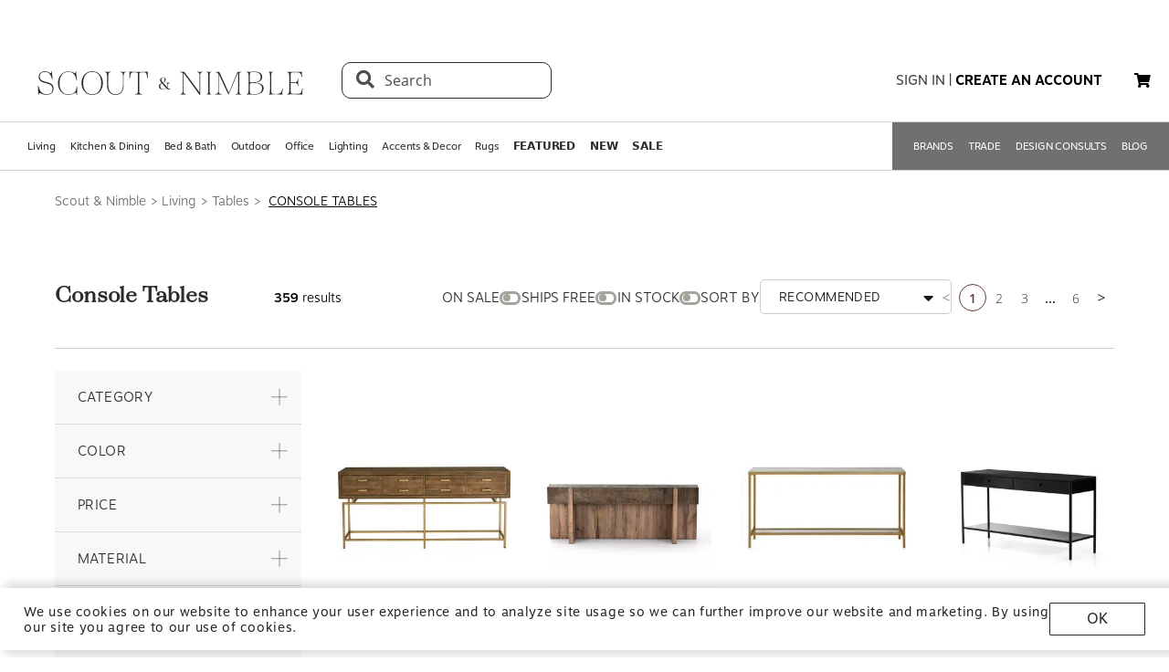

--- FILE ---
content_type: text/html; charset=utf-8
request_url: https://www.scoutandnimble.com/categories/living/tables/console-tables
body_size: 172345
content:
<!doctype html>
<html data-n-head-ssr lang="en" data-n-head="lang">
  <head >
    
      <script>window.dataLayer=window.dataLayer||[]</script>
    
    <script>window.location.hash&&"#_=_"===window.location.hash&&(window.location.hash="")</script>
    <!-- AdBeacon -->
    <script>function adBeaconStartRenderingScript(){let e=document.createElement("script");e.src="https://app.adbeacon.com/os/6457969e45829493?"+Date.now(),e.async=!0,document.head.append(e)}document.addEventListener("DOMContentLoaded",adBeaconStartRenderingScript)</script>
      <!-- End AdBeacon -->
    <title>Console Tables &amp; Entry Tables | Scout &amp; Nimble</title><meta data-n-head="ssr" charset="utf-8"><meta data-n-head="ssr" name="viewport" content="width=device-width, initial-scale=1"><meta data-n-head="ssr" name="format-detection" content="telephone=no"><meta data-n-head="ssr" content="#ffffff" name="msapplication-TileColor"><meta data-n-head="ssr" content="/favicons/ms-icon-144x144.png" name="msapplication-TileImage"><meta data-n-head="ssr" content="#ffffff" name="theme-color"><meta data-n-head="ssr" name="description" content="Style your entryway with console tables—choose wood, rustic or narrow designs for a welcoming feel."><meta data-n-head="ssr" data-hid="robots" name="robots" content="all"><link data-n-head="ssr" rel="preload" href="/fonts/opensans.ttf" type="font/ttf" as="font" importance="high" crossorigin="anonymous"><link data-n-head="ssr" rel="preconnect" href="undefined"><link data-n-head="ssr" href="/favicons/apple-icon-57x57.png" rel="apple-touch-icon" sizes="57x57"><link data-n-head="ssr" href="/favicons/apple-icon-60x60.png" rel="apple-touch-icon" sizes="60x60"><link data-n-head="ssr" href="/favicons/apple-icon-72x72.png" rel="apple-touch-icon" sizes="72x72"><link data-n-head="ssr" href="/favicons/apple-icon-76x76.png" rel="apple-touch-icon" sizes="76x76"><link data-n-head="ssr" href="/favicons/apple-icon-114x114.png" rel="apple-touch-icon" sizes="114x114"><link data-n-head="ssr" href="/favicons/apple-icon-120x120.png" rel="apple-touch-icon" sizes="120x120"><link data-n-head="ssr" href="/favicons/apple-icon-144x144.png" rel="apple-touch-icon" sizes="144x144"><link data-n-head="ssr" href="/favicons/apple-icon-152x152.png" rel="apple-touch-icon" sizes="152x152"><link data-n-head="ssr" href="/favicons/apple-icon-180x180.png" rel="apple-touch-icon" sizes="180x180"><link data-n-head="ssr" href="/favicons/android-icon-192x192.png" rel="icon" sizes="192x192" type="image/png"><link data-n-head="ssr" href="/favicons/favicon-32x32.png" rel="icon" sizes="32x32" type="image/png"><link data-n-head="ssr" href="/favicons/favicon-96x96.png" rel="icon" sizes="96x96" type="image/png"><link data-n-head="ssr" href="/favicons/favicon-16x16.png" rel="icon" sizes="16x16" type="image/png"><link data-n-head="ssr" href="/favicons/manifest.json" rel="manifest"><link data-n-head="ssr" rel="preload" as="image" href="[data-uri]"><link data-n-head="ssr" rel="canonical" href="https://www.scoutandnimble.com/categories/living/tables/console-tables"><script data-n-head="ssr" type="application/ld+json">{"@context":"http://schema.org","@type":"ItemList","itemListElement":[]}</script><noscript data-n-head="ssr" data-hid="305080c9"><style></style></noscript><link rel="modulepreload" href="/_nuxt/b24896c.modern.24722fe8.dev.js" as="script"><link rel="modulepreload" href="/_nuxt/6335665.modern.24722fe8.dev.js" as="script"><link rel="modulepreload" href="/_nuxt/62417a7.modern.24722fe8.dev.js" as="script"><link rel="modulepreload" href="/_nuxt/7707c0d.modern.24722fe8.dev.js" as="script"><style data-vue-ssr-id="dbdde836:0 426ec067:0 5f618b5e:0 2636fafc:0 9fe3de64:0 90392432:0 684cb266:0 1448460a:0 1d5cac70:0 282c5dac:0 afeefa82:0 22e4ff1b:0 1896f30c:0 ea62f4da:0 32372464:0 54ed3dd1:0 7f41f604:0 eaa7f3b8:0 b16ad746:0 7b7fe311:0 2ed665c3:0 107682d6:0 8e4d9616:0 35e98628:0 141e5565:0 3bd900f8:0 d6a17b4c:0 04e54184:0 21bd29aa:0 8ce8b5e6:0 b2ea679a:0 9c202df4:0 a78415b2:0 6f5c7eac:0">html{height:100%;font-size:62.5%}body{min-height:100%;display:grid;margin:0}.grid-application-layout{background:#fff;display:grid;grid-template-rows:auto auto auto 1fr auto;grid-template-areas:"header-promotion" "header" "navigation" "content" "footer";grid-row-gap:10px}.grid-application-layout .grid-header-promotion{grid-area:"header-promotion"}.grid-application-layout .grid-header{grid-area:"header";width:calc(100vw - 119px);padding-left:60px;padding-right:60px}@media (max-width:1680px){.grid-application-layout .grid-header{width:calc(100vw - 60px);padding-left:30px;padding-right:30px}}@media only screen and (max-width:1408px){.grid-application-layout .grid-header{width:calc(100vw - 60px);padding-left:30px;padding-right:15px}}@media (max-width:1280px){.grid-application-layout .grid-header{width:calc(100vw - 45px)}}@media (max-width:1024px){.grid-application-layout .grid-header{width:calc(100vw - 19px);padding-left:10px;padding-right:10px}}.grid-application-layout .grid-navigation{grid-area:"navigation"}.grid-application-layout .grid-content{grid-area:"content"}.grid-application-layout .grid-footer{grid-area:"footer"}.grid-application-layout .grid-wrapper{margin:0 auto}@media only screen and (max-width:1500px){.grid-application-layout{grid-row-gap:10px}.grid-application-layout .grid-wrapper{width:calc(100% - 120px);padding-left:60px;padding-right:60px}}@media only screen and (max-width:1024px){.grid-application-layout .grid-wrapper{width:calc(100% - 20px);padding-left:10px;padding-right:10px}}@media only screen and (min-width:1500px){.grid-application-layout .grid-wrapper{width:1500px}}@font-face{font-family:"Tenez";font-display:swap;src:url(/_nuxt/fonts/tenez.c929cb1.24722fe8.dev.otf) format("opentype")}@font-face{font-family:"Tenez Bold";font-display:swap;src:url(/_nuxt/fonts/tenez-bold.1d74afb.24722fe8.dev.otf) format("opentype")}@font-face{font-family:"Tenez Light";font-display:swap;src:url(/_nuxt/fonts/tenez-light.6922289.24722fe8.dev.otf) format("opentype")}@font-face{font-family:"OpenSans";font-display:swap;src:url(/fonts/opensans.ttf) format("truetype")}@font-face{font-family:"OpenSans Light";font-display:swap;src:url(/_nuxt/fonts/opensans-light.3d5923f.24722fe8.dev.ttf) format("truetype")}@font-face{font-family:"OpenSans Bold";font-display:swap;src:url(/_nuxt/fonts/opensans-bold.043771c.24722fe8.dev.ttf) format("truetype")}@font-face{font-family:"OpenSans SemiBold";font-display:swap;src:url(/_nuxt/fonts/opensans-semibold.029b9bc.24722fe8.dev.ttf) format("truetype")}@font-face{font-family:"MotivaSans";font-display:swap;font-weight:100;src:url(/_nuxt/fonts/motiva-sans-thin.8142de6.24722fe8.dev.otf) format("opentype")}@font-face{font-family:"MotivaSans";font-display:swap;font-weight:100;font-style:italic;src:url(/_nuxt/fonts/motiva-sans-thin-italic.ce697d7.24722fe8.dev.otf) format("opentype")}@font-face{font-family:"MotivaSans";font-display:swap;font-weight:300;src:url(/_nuxt/fonts/motiva-sans-light.e0ea07d.24722fe8.dev.otf) format("opentype")}@font-face{font-family:"MotivaSans";font-display:swap;font-weight:300;font-style:italic;src:url(/_nuxt/fonts/motiva-sans-light-italic.931e9d6.24722fe8.dev.otf) format("opentype")}@font-face{font-family:"MotivaSans";font-display:swap;font-weight:400;src:url(/_nuxt/fonts/motiva-sans-regular.243426c.24722fe8.dev.otf) format("opentype")}@font-face{font-family:"MotivaSans";font-display:swap;font-weight:400;font-style:italic;src:url(/_nuxt/fonts/motiva-sans-italic.80a97b6.24722fe8.dev.otf) format("opentype")}@font-face{font-family:"MotivaSans";font-display:swap;font-weight:500;src:url(/_nuxt/fonts/motiva-sans-medium.bc22cb3.24722fe8.dev.otf) format("opentype")}@font-face{font-family:"MotivaSans";font-display:swap;font-weight:500;font-style:italic;src:url(/_nuxt/fonts/motiva-sans-medium-italic.156b1b6.24722fe8.dev.otf) format("opentype")}@font-face{font-family:"MotivaSans";font-display:swap;font-weight:700;src:url(/_nuxt/fonts/motiva-sans-bold.c6bd5a9.24722fe8.dev.otf) format("opentype")}@font-face{font-family:"MotivaSans";font-display:swap;font-weight:700;font-style:italic;src:url(/_nuxt/fonts/motiva-sans-bold-italic.60f3884.24722fe8.dev.otf) format("opentype")}@font-face{font-family:"MotivaSans";font-display:swap;font-weight:800;src:url(/_nuxt/fonts/motiva-sans-extra-bold.c7a0707.24722fe8.dev.otf) format("opentype")}@font-face{font-family:"MotivaSans";font-display:swap;font-weight:800;font-style:italic;src:url(/_nuxt/fonts/motiva-sans-extra-bold-italic.9d4a28e.24722fe8.dev.otf) format("opentype")}@font-face{font-family:"MotivaSans";font-display:swap;font-weight:900;src:url(/_nuxt/fonts/motiva-sans-black.fe03fb9.24722fe8.dev.otf) format("opentype")}@font-face{font-family:"MotivaSans";font-display:swap;font-weight:900;font-style:italic;src:url(/_nuxt/fonts/motiva-sans-black-italic.521ff6c.24722fe8.dev.otf) format("opentype")}@font-face{font-family:"MotivaSans Thin";font-display:swap;src:url(/_nuxt/fonts/motiva-sans-thin.8142de6.24722fe8.dev.otf) format("opentype")}@font-face{font-family:"MotivaSans Thin Italic";font-display:swap;src:url(/_nuxt/fonts/motiva-sans-thin-italic.ce697d7.24722fe8.dev.otf) format("opentype")}@font-face{font-family:"MotivaSans Light";font-display:swap;src:url(/_nuxt/fonts/motiva-sans-light.e0ea07d.24722fe8.dev.otf) format("opentype")}@font-face{font-family:"MotivaSans Light Italic";font-display:swap;src:url(/_nuxt/fonts/motiva-sans-light-italic.931e9d6.24722fe8.dev.otf) format("opentype")}@font-face{font-family:"MotivaSans Regular";font-display:swap;src:url(/_nuxt/fonts/motiva-sans-regular.243426c.24722fe8.dev.otf) format("opentype")}@font-face{font-family:"MotivaSans Italic";font-display:swap;src:url(/_nuxt/fonts/motiva-sans-italic.80a97b6.24722fe8.dev.otf) format("opentype")}@font-face{font-family:"MotivaSans Medium";font-display:swap;src:url(/_nuxt/fonts/motiva-sans-medium.bc22cb3.24722fe8.dev.otf) format("opentype")}@font-face{font-family:"MotivaSans SemiBold";font-display:swap;src:url(/_nuxt/fonts/motiva-sans-medium.bc22cb3.24722fe8.dev.otf) format("opentype")}@font-face{font-family:"MotivaSans Medium Italic";font-display:swap;src:url(/_nuxt/fonts/motiva-sans-medium-italic.156b1b6.24722fe8.dev.otf) format("opentype")}@font-face{font-family:"MotivaSans Bold";font-display:swap;src:url(/_nuxt/fonts/motiva-sans-bold.c6bd5a9.24722fe8.dev.otf) format("opentype")}@font-face{font-family:"MotivaSans Bold Italic";font-display:swap;src:url(/_nuxt/fonts/motiva-sans-bold-italic.60f3884.24722fe8.dev.otf) format("opentype")}@font-face{font-family:"MotivaSans Extra Bold";font-display:swap;src:url(/_nuxt/fonts/motiva-sans-extra-bold.c7a0707.24722fe8.dev.otf) format("opentype")}@font-face{font-family:"MotivaSans Extra Bold Italic";font-display:swap;src:url(/_nuxt/fonts/motiva-sans-extra-bold-italic.9d4a28e.24722fe8.dev.otf) format("opentype")}@font-face{font-family:"MotivaSans Black";font-display:swap;src:url(/_nuxt/fonts/motiva-sans-black.fe03fb9.24722fe8.dev.otf) format("opentype")}@font-face{font-family:"MotivaSans Black Italic";font-display:swap;src:url(/_nuxt/fonts/motiva-sans-black-italic.521ff6c.24722fe8.dev.otf) format("opentype")}@font-face{font-family:"MotivaSans-Fallback";size-adjust:106.73%;ascent-override:90%;src:local("Arial");font-display:swap}@font-face{font-family:"OpenSans-Fallback";ascent-override:115%;src:local("Arial");font-display:swap}h1,h2{font-family:Tenez!important;color:#2b2a2e}h1{font-size:4rem!important}@media (max-width:768px){h1{font-size:3.5rem!important}}h2{font-size:2.6rem!important}@media (max-width:768px){h2{font-size:2.1rem!important}}h3{font-size:1.8rem!important;font-family:"MotivaSans";color:#575757}@media (max-width:768px){h3{font-size:1.6rem!important}}.fa-bars{font-size:3rem;width:50px;height:50px;text-align:center}a,a:active,a:hover,a:visited{color:inherit;text-decoration:none}body,button{font-family:OpenSans,OpenSans-Fallback}.sn-link{text-decoration:none!important;font-family:"MotivaSans"!important}.sn-link,.sn-link:active,.sn-link:hover,.sn-link:visited{color:#653932!important}.btn,.sn-nowrap{white-space:nowrap}.btn{box-sizing:border-box;cursor:pointer;display:inline-block;color:#2b2a2e;text-transform:uppercase;text-decoration:none;font-style:normal;text-align:center;border:1px solid #2b2a2e;background-color:#fff;padding:10px 12px;font-size:1.4rem;line-height:1.4;border-radius:1px;-webkit-user-select:none;-moz-user-select:none;-ms-user-select:none;user-select:none;width:100%;font-family:"MotivaSans"}.btn.inverted,.btn:hover{color:#fff;background-color:#2b2a2e}.btn.inverted{box-shadow:0 3px 6px 0 rgba(0,0,0,.16)}.btn.inverted:hover{color:#2b2a2e;background-color:#fff}.btn.inverted.disabled{opacity:1!important;color:#fff;background:#595959}.btn.light-brown{background:#cda79d;box-shadow:0 3px 6px 0 rgba(0,0,0,.16);border-radius:2px}.btn.disabled{opacity:.8;cursor:not-allowed}.btn.large{font-size:1.6rem;letter-spacing:1px;padding-top:18px;padding-bottom:18px}.btn.medium{font-weight:400;padding-top:13px;padding-bottom:13px;font-size:1.6rem}.btn.primary{background-color:#653932}.btn.layout-darken{background:#653932;box-shadow:0 3px 6px 0 rgba(0,0,0,.16);border-radius:2px}.btn.big{padding:13px 20px;font-size:1.6rem;line-height:1.38;letter-spacing:.38px}.multiselect.error .multiselect__tags{border-color:#d02b2b}.multiselect.success .multiselect__tags{border-color:#4fbe42}.multiselect .multiselect__tags{border:1px solid #ccc;font-size:1.8rem;line-height:1.33;letter-spacing:.43px;color:#6c6c6c;border-radius:0;padding:8px 40px 4px 8px}.multiselect .multiselect__select{top:6px}.multiselect input{font-size:1.8rem;line-height:1.33;letter-spacing:.43px;color:#6c6c6c}.multiselect input::-moz-placeholder{text-transform:none}.multiselect input:-ms-input-placeholder{text-transform:none}.multiselect input::placeholder{text-transform:none}input:not([type=file]),textarea{box-shadow:none;box-sizing:border-box;display:inline-block;border:0;outline:none;border-bottom:1px solid #4e4e4e;width:100%;font-family:OpenSans;font-size:1.4rem;font-weight:400;font-style:normal;font-stretch:normal;line-height:1.4;letter-spacing:normal;text-align:left;color:#4e4e4e;background:transparent;padding:4px 0}input:not([type=file])::-moz-placeholder,textarea::-moz-placeholder{text-transform:uppercase;font-family:OpenSans;font-size:1.4rem;font-weight:400;font-style:normal;font-stretch:normal;line-height:1.4;letter-spacing:normal;text-align:left;color:#4e4e4e}input:not([type=file]):-ms-input-placeholder,textarea:-ms-input-placeholder{text-transform:uppercase;font-family:OpenSans;font-size:1.4rem;font-weight:400;font-style:normal;font-stretch:normal;line-height:1.4;letter-spacing:normal;text-align:left;color:#4e4e4e}input:not([type=file])::placeholder,textarea::placeholder{text-transform:uppercase;font-family:OpenSans;font-size:1.4rem;font-weight:400;font-style:normal;font-stretch:normal;line-height:1.4;letter-spacing:normal;text-align:left;color:#4e4e4e}input:not([type=file]).block,textarea.block{display:block}input:not([type=file]).full-input,textarea.full-input{box-shadow:none;border:1px solid #ccc;padding:12px;font-family:OpenSans;font-size:1.8rem;line-height:1.33;letter-spacing:.43px;color:#6c6c6c;max-width:inherit;width:100%}input:not([type=file]).full-input::-moz-placeholder,textarea.full-input::-moz-placeholder{font-size:1.8rem}input:not([type=file]).full-input:-ms-input-placeholder,textarea.full-input:-ms-input-placeholder{font-size:1.8rem}input:not([type=file]).full-input::placeholder,textarea.full-input::placeholder{font-size:1.8rem}textarea{resize:none}input[type=checkbox]{opacity:0;display:none}input[type=checkbox]+label:after{content:none}input[type=checkbox]:checked+label:after{content:""}label.checkbox{position:relative;display:inline-block;padding-left:22px}label.checkbox:after,label.checkbox:before{position:absolute;content:"";display:inline-block}label.checkbox:before{height:16px;width:16px;border:1px solid;left:0;top:3px}label.checkbox:after{height:5px;width:9px;border-left:2px solid;border-bottom:2px solid;transform:rotate(-45deg);left:4px;top:7px}input[type=radio]{opacity:0;display:none}input[type=radio]+label:after{content:none}input[type=radio]:checked+label:after{content:""}label.radio,label.text{font-size:1.6rem}label.radio{position:relative;display:inline-block;padding-left:30px}label.radio:after,label.radio:before{position:absolute;content:"";display:inline-block}label.radio:before{height:20px;width:20px;border:1px solid #ccc;border-radius:100%;left:0;top:-3px}label.radio:after{height:10px;width:10px;border-radius:100%;background:#000;left:6px;top:3px}.float-right{float:right}.float-left{float:left}.responsive{max-width:100%;height:auto}hr{color:#4a4a4a}.navigation-wrapper{border-top:1px solid #d5d5d5;border-bottom:1px solid #d5d5d5}.content{position:relative}.tooltip{display:block!important;z-index:10000}.tooltip .tooltip-inner{background:#000;color:#fff;border-radius:16px;padding:5px 10px 4px}.tooltip .tooltip-arrow{width:0;height:0;border-style:solid;position:absolute;margin:5px;border-color:#000;z-index:1}.tooltip[x-placement^=top]{margin-bottom:5px}.tooltip[x-placement^=top] .tooltip-arrow{border-width:5px 5px 0;border-left-color:transparent!important;border-right-color:transparent!important;border-bottom-color:transparent!important;bottom:-5px;left:calc(50% - 5px);margin-top:0;margin-bottom:0}.tooltip[x-placement^=bottom]{margin-top:5px}.tooltip[x-placement^=bottom] .tooltip-arrow{border-width:0 5px 5px;border-left-color:transparent!important;border-right-color:transparent!important;border-top-color:transparent!important;top:-5px;left:calc(50% - 5px);margin-top:0;margin-bottom:0}.tooltip[x-placement^=right]{margin-left:5px}.tooltip[x-placement^=right] .tooltip-arrow{border-width:5px 5px 5px 0;border-left-color:transparent!important;border-top-color:transparent!important;border-bottom-color:transparent!important;left:-5px;top:calc(50% - 5px);margin-left:0;margin-right:0}.tooltip[x-placement^=left]{margin-right:5px}.tooltip[x-placement^=left] .tooltip-arrow{border-width:5px 0 5px 5px;border-top-color:transparent!important;border-right-color:transparent!important;border-bottom-color:transparent!important;right:-5px;top:calc(50% - 5px);margin-left:0;margin-right:0}.tooltip[aria-hidden=true]{visibility:hidden;opacity:0;transition:opacity .15s,visibility .15s}.tooltip[aria-hidden=false]{visibility:visible;opacity:1;transition:opacity .15s}.tooltip.info .tooltip-inner{background:rgba(0,68,153,.9);color:#fff;padding:24px;border-radius:5px;box-shadow:0 5px 30px rgba(0,0,0,.1)}.tooltip.info .tooltip-arrow{border-color:rgba(0,68,153,.9)}.tooltip.popover .popover-inner{background:#f9f9f9;color:#000;padding:24px;border-radius:5px;box-shadow:0 5px 30px rgba(0,0,0,.1)}.tooltip.popover .popover-arrow{border-color:#f9f9f9}.tooltip.alternative{z-index:999999!important;max-width:482px}.tooltip.alternative .tooltip-inner{background-color:#4e4e4e;border-radius:8px;font-family:OpenSans;font-size:12px;max-width:700px}.tooltip.white-bg .tooltip-inner{background-color:#fff!important;font-family:OpenSans!important;font-size:1.4rem!important;max-width:700px!important;line-height:19px!important;border:.5px solid #000!important;padding:20px!important;color:#2b2a2e!important}.hidden{visibility:hidden}.scout__path{font-family:"Open Sans";font-size:1.4rem;letter-spacing:.014rem;color:#2e2e2e}@media (min-width:769px){.scout__path{margin-top:17px}}@media (max-width:768px){.scout__desktop-only{display:none!important}}@media (min-width:769px){.scout__mobile-only{display:none!important}}.scout__nowrap{white-space:nowrap!important}.delivery-information-modal{max-width:100vw;max-height:100vh}.delivery-information-modal .modal-content{width:600px!important}.ckeditor__btn{text-decoration:none}.ckeditor__btn span{padding:10px 12px}.no-transform{text-transform:none!important}.sn-service-level-box{border:1px solid #c6bfa9;background:#f8f4f3;padding:25px 40px;font-family:"MotivaSans";font-size:1.6rem}.sn-service-level-box__header{color:#000;display:block;font-family:"MotivaSans Bold";font-size:1.6rem;margin:0 0 14px}.sn-service-level-box i{color:#643832}.sn-service-level-box strong{font-family:"MotivaSans Bold"}.sn-service-level-box .btn-link{padding:0;text-align:left}.v-popper--theme-sn-popper .v-popper__inner{border-radius:0;border:1px solid #ccc;padding:20px;background:#fff;font-size:1.2rem}.v-popper--theme-sn-popper .v-popper__arrow-inner{left:-2px;border:7px solid #fff;border-top:0 solid #fff;border-left-color:transparent!important;border-right-color:transparent!important;border-top-color:transparent!important;top:-4px}.v-popper--theme-sn-popper .v-popper__arrow-inner,.v-popper--theme-sn-popper .v-popper__arrow-outer{font-size:62.5%;--mm-line-height:20px;--mm-listitem-size:44px;--mm-navbar-size:44px;--mm-offset-top:0;--mm-offset-right:0;--mm-offset-bottom:0;--mm-offset-left:0;--mm-color-border:rgba(0,0,0,0.1);--mm-color-button:rgba(0,0,0,0.3);--mm-color-text:rgba(0,0,0,0.75);--mm-color-text-dimmed:rgba(0,0,0,0.3);--mm-color-background:#f3f3f3;--mm-color-background-highlight:rgba(0,0,0,0.05);--mm-color-background-emphasis:hsla(0,0%,100%,0.4);--mm-shadow:0 0 10px rgba(0,0,0,0.3);--mm-iconbar-size:44px;--mm-iconpanel-size:44px;--mm-sidebar-collapsed-size:44px;--mm-sidebar-expanded-size:440px;font-family:OpenSans;position:absolute;width:0;height:0;visibility:visible}.v-popper--theme-sn-popper .v-popper__arrow-outer{left:-1px;border:6px solid #ddd;border-top:0 solid #ddd;border-left-color:transparent!important;border-right-color:transparent!important;border-top-color:transparent!important;top:-6px}.v-popper--theme-sn-popper-alt .v-popper__inner{border-radius:0!important;border:.5px solid #ccc;padding:20px;background:#fff;font-size:1.4rem;max-width:400px;line-height:19px;color:#2b2a2e}.v-popper--theme-sn-popper-alt .v-popper__arrow-container{display:none}.v-popper--theme-sn-popper-bpo .v-popper__inner{border-radius:0!important;border:.5px solid #42811a!important;padding:30px;background:#fff;font-size:1.4rem;max-width:348px;line-height:19px;color:#2b2a2e}.v-popper--theme-sn-popper-bpo .v-popper__arrow-container{display:none}@media (max-width:768px){.v-popper--theme-sn-popper-bpo .v-popper__inner{max-width:200px;padding:25px}}
/*!
 * Font Awesome Free 5.15.4 by @fontawesome - https://fontawesome.com
 * License - https://fontawesome.com/license/free (Icons: CC BY 4.0, Fonts: SIL OFL 1.1, Code: MIT License)
 */.fa,.fab,.fad,.fal,.far,.fas{-moz-osx-font-smoothing:grayscale;-webkit-font-smoothing:antialiased;display:inline-block;font-style:normal;font-feature-settings:normal;font-variant:normal;text-rendering:auto;line-height:1}.fa-lg{font-size:1.33333em;line-height:.75em;vertical-align:-.0667em}.fa-xs{font-size:.75em}.fa-sm{font-size:.875em}.fa-1x{font-size:1em}.fa-2x{font-size:2em}.fa-3x{font-size:3em}.fa-4x{font-size:4em}.fa-5x{font-size:5em}.fa-6x{font-size:6em}.fa-7x{font-size:7em}.fa-8x{font-size:8em}.fa-9x{font-size:9em}.fa-10x{font-size:10em}.fa-fw{text-align:center;width:1.25em}.fa-ul{list-style-type:none;margin-left:2.5em;padding-left:0}.fa-ul>li{position:relative}.fa-li{left:-2em;position:absolute;text-align:center;width:2em;line-height:inherit}.fa-border{border:.08em solid #eee;border-radius:.1em;padding:.2em .25em .15em}.fa-pull-left{float:left}.fa-pull-right{float:right}.fa.fa-pull-left,.fab.fa-pull-left,.fal.fa-pull-left,.far.fa-pull-left,.fas.fa-pull-left{margin-right:.3em}.fa.fa-pull-right,.fab.fa-pull-right,.fal.fa-pull-right,.far.fa-pull-right,.fas.fa-pull-right{margin-left:.3em}.fa-spin{animation:fa-spin 2s linear infinite}.fa-pulse{animation:fa-spin 1s steps(8) infinite}@keyframes fa-spin{0%{transform:rotate(0deg)}to{transform:rotate(1turn)}}.fa-rotate-90{-ms-filter:"progid:DXImageTransform.Microsoft.BasicImage(rotation=1)";transform:rotate(90deg)}.fa-rotate-180{-ms-filter:"progid:DXImageTransform.Microsoft.BasicImage(rotation=2)";transform:rotate(180deg)}.fa-rotate-270{-ms-filter:"progid:DXImageTransform.Microsoft.BasicImage(rotation=3)";transform:rotate(270deg)}.fa-flip-horizontal{-ms-filter:"progid:DXImageTransform.Microsoft.BasicImage(rotation=0, mirror=1)";transform:scaleX(-1)}.fa-flip-vertical{transform:scaleY(-1)}.fa-flip-both,.fa-flip-horizontal.fa-flip-vertical,.fa-flip-vertical{-ms-filter:"progid:DXImageTransform.Microsoft.BasicImage(rotation=2, mirror=1)"}.fa-flip-both,.fa-flip-horizontal.fa-flip-vertical{transform:scale(-1)}:root .fa-flip-both,:root .fa-flip-horizontal,:root .fa-flip-vertical,:root .fa-rotate-90,:root .fa-rotate-180,:root .fa-rotate-270{filter:none}.fa-stack{display:inline-block;height:2em;line-height:2em;position:relative;vertical-align:middle;width:2.5em}.fa-stack-1x,.fa-stack-2x{left:0;position:absolute;text-align:center;width:100%}.fa-stack-1x{line-height:inherit}.fa-stack-2x{font-size:2em}.fa-inverse{color:#fff}.fa-500px:before{content:"\f26e"}.fa-accessible-icon:before{content:"\f368"}.fa-accusoft:before{content:"\f369"}.fa-acquisitions-incorporated:before{content:"\f6af"}.fa-ad:before{content:"\f641"}.fa-address-book:before{content:"\f2b9"}.fa-address-card:before{content:"\f2bb"}.fa-adjust:before{content:"\f042"}.fa-adn:before{content:"\f170"}.fa-adversal:before{content:"\f36a"}.fa-affiliatetheme:before{content:"\f36b"}.fa-air-freshener:before{content:"\f5d0"}.fa-airbnb:before{content:"\f834"}.fa-algolia:before{content:"\f36c"}.fa-align-center:before{content:"\f037"}.fa-align-justify:before{content:"\f039"}.fa-align-left:before{content:"\f036"}.fa-align-right:before{content:"\f038"}.fa-alipay:before{content:"\f642"}.fa-allergies:before{content:"\f461"}.fa-amazon:before{content:"\f270"}.fa-amazon-pay:before{content:"\f42c"}.fa-ambulance:before{content:"\f0f9"}.fa-american-sign-language-interpreting:before{content:"\f2a3"}.fa-amilia:before{content:"\f36d"}.fa-anchor:before{content:"\f13d"}.fa-android:before{content:"\f17b"}.fa-angellist:before{content:"\f209"}.fa-angle-double-down:before{content:"\f103"}.fa-angle-double-left:before{content:"\f100"}.fa-angle-double-right:before{content:"\f101"}.fa-angle-double-up:before{content:"\f102"}.fa-angle-down:before{content:"\f107"}.fa-angle-left:before{content:"\f104"}.fa-angle-right:before{content:"\f105"}.fa-angle-up:before{content:"\f106"}.fa-angry:before{content:"\f556"}.fa-angrycreative:before{content:"\f36e"}.fa-angular:before{content:"\f420"}.fa-ankh:before{content:"\f644"}.fa-app-store:before{content:"\f36f"}.fa-app-store-ios:before{content:"\f370"}.fa-apper:before{content:"\f371"}.fa-apple:before{content:"\f179"}.fa-apple-alt:before{content:"\f5d1"}.fa-apple-pay:before{content:"\f415"}.fa-archive:before{content:"\f187"}.fa-archway:before{content:"\f557"}.fa-arrow-alt-circle-down:before{content:"\f358"}.fa-arrow-alt-circle-left:before{content:"\f359"}.fa-arrow-alt-circle-right:before{content:"\f35a"}.fa-arrow-alt-circle-up:before{content:"\f35b"}.fa-arrow-circle-down:before{content:"\f0ab"}.fa-arrow-circle-left:before{content:"\f0a8"}.fa-arrow-circle-right:before{content:"\f0a9"}.fa-arrow-circle-up:before{content:"\f0aa"}.fa-arrow-down:before{content:"\f063"}.fa-arrow-left:before{content:"\f060"}.fa-arrow-right:before{content:"\f061"}.fa-arrow-up:before{content:"\f062"}.fa-arrows-alt:before{content:"\f0b2"}.fa-arrows-alt-h:before{content:"\f337"}.fa-arrows-alt-v:before{content:"\f338"}.fa-artstation:before{content:"\f77a"}.fa-assistive-listening-systems:before{content:"\f2a2"}.fa-asterisk:before{content:"\f069"}.fa-asymmetrik:before{content:"\f372"}.fa-at:before{content:"\f1fa"}.fa-atlas:before{content:"\f558"}.fa-atlassian:before{content:"\f77b"}.fa-atom:before{content:"\f5d2"}.fa-audible:before{content:"\f373"}.fa-audio-description:before{content:"\f29e"}.fa-autoprefixer:before{content:"\f41c"}.fa-avianex:before{content:"\f374"}.fa-aviato:before{content:"\f421"}.fa-award:before{content:"\f559"}.fa-aws:before{content:"\f375"}.fa-baby:before{content:"\f77c"}.fa-baby-carriage:before{content:"\f77d"}.fa-backspace:before{content:"\f55a"}.fa-backward:before{content:"\f04a"}.fa-bacon:before{content:"\f7e5"}.fa-bacteria:before{content:"\e059"}.fa-bacterium:before{content:"\e05a"}.fa-bahai:before{content:"\f666"}.fa-balance-scale:before{content:"\f24e"}.fa-balance-scale-left:before{content:"\f515"}.fa-balance-scale-right:before{content:"\f516"}.fa-ban:before{content:"\f05e"}.fa-band-aid:before{content:"\f462"}.fa-bandcamp:before{content:"\f2d5"}.fa-barcode:before{content:"\f02a"}.fa-bars:before{content:"\f0c9"}.fa-baseball-ball:before{content:"\f433"}.fa-basketball-ball:before{content:"\f434"}.fa-bath:before{content:"\f2cd"}.fa-battery-empty:before{content:"\f244"}.fa-battery-full:before{content:"\f240"}.fa-battery-half:before{content:"\f242"}.fa-battery-quarter:before{content:"\f243"}.fa-battery-three-quarters:before{content:"\f241"}.fa-battle-net:before{content:"\f835"}.fa-bed:before{content:"\f236"}.fa-beer:before{content:"\f0fc"}.fa-behance:before{content:"\f1b4"}.fa-behance-square:before{content:"\f1b5"}.fa-bell:before{content:"\f0f3"}.fa-bell-slash:before{content:"\f1f6"}.fa-bezier-curve:before{content:"\f55b"}.fa-bible:before{content:"\f647"}.fa-bicycle:before{content:"\f206"}.fa-biking:before{content:"\f84a"}.fa-bimobject:before{content:"\f378"}.fa-binoculars:before{content:"\f1e5"}.fa-biohazard:before{content:"\f780"}.fa-birthday-cake:before{content:"\f1fd"}.fa-bitbucket:before{content:"\f171"}.fa-bitcoin:before{content:"\f379"}.fa-bity:before{content:"\f37a"}.fa-black-tie:before{content:"\f27e"}.fa-blackberry:before{content:"\f37b"}.fa-blender:before{content:"\f517"}.fa-blender-phone:before{content:"\f6b6"}.fa-blind:before{content:"\f29d"}.fa-blog:before{content:"\f781"}.fa-blogger:before{content:"\f37c"}.fa-blogger-b:before{content:"\f37d"}.fa-bluetooth:before{content:"\f293"}.fa-bluetooth-b:before{content:"\f294"}.fa-bold:before{content:"\f032"}.fa-bolt:before{content:"\f0e7"}.fa-bomb:before{content:"\f1e2"}.fa-bone:before{content:"\f5d7"}.fa-bong:before{content:"\f55c"}.fa-book:before{content:"\f02d"}.fa-book-dead:before{content:"\f6b7"}.fa-book-medical:before{content:"\f7e6"}.fa-book-open:before{content:"\f518"}.fa-book-reader:before{content:"\f5da"}.fa-bookmark:before{content:"\f02e"}.fa-bootstrap:before{content:"\f836"}.fa-border-all:before{content:"\f84c"}.fa-border-none:before{content:"\f850"}.fa-border-style:before{content:"\f853"}.fa-bowling-ball:before{content:"\f436"}.fa-box:before{content:"\f466"}.fa-box-open:before{content:"\f49e"}.fa-box-tissue:before{content:"\e05b"}.fa-boxes:before{content:"\f468"}.fa-braille:before{content:"\f2a1"}.fa-brain:before{content:"\f5dc"}.fa-bread-slice:before{content:"\f7ec"}.fa-briefcase:before{content:"\f0b1"}.fa-briefcase-medical:before{content:"\f469"}.fa-broadcast-tower:before{content:"\f519"}.fa-broom:before{content:"\f51a"}.fa-brush:before{content:"\f55d"}.fa-btc:before{content:"\f15a"}.fa-buffer:before{content:"\f837"}.fa-bug:before{content:"\f188"}.fa-building:before{content:"\f1ad"}.fa-bullhorn:before{content:"\f0a1"}.fa-bullseye:before{content:"\f140"}.fa-burn:before{content:"\f46a"}.fa-buromobelexperte:before{content:"\f37f"}.fa-bus:before{content:"\f207"}.fa-bus-alt:before{content:"\f55e"}.fa-business-time:before{content:"\f64a"}.fa-buy-n-large:before{content:"\f8a6"}.fa-buysellads:before{content:"\f20d"}.fa-calculator:before{content:"\f1ec"}.fa-calendar:before{content:"\f133"}.fa-calendar-alt:before{content:"\f073"}.fa-calendar-check:before{content:"\f274"}.fa-calendar-day:before{content:"\f783"}.fa-calendar-minus:before{content:"\f272"}.fa-calendar-plus:before{content:"\f271"}.fa-calendar-times:before{content:"\f273"}.fa-calendar-week:before{content:"\f784"}.fa-camera:before{content:"\f030"}.fa-camera-retro:before{content:"\f083"}.fa-campground:before{content:"\f6bb"}.fa-canadian-maple-leaf:before{content:"\f785"}.fa-candy-cane:before{content:"\f786"}.fa-cannabis:before{content:"\f55f"}.fa-capsules:before{content:"\f46b"}.fa-car:before{content:"\f1b9"}.fa-car-alt:before{content:"\f5de"}.fa-car-battery:before{content:"\f5df"}.fa-car-crash:before{content:"\f5e1"}.fa-car-side:before{content:"\f5e4"}.fa-caravan:before{content:"\f8ff"}.fa-caret-down:before{content:"\f0d7"}.fa-caret-left:before{content:"\f0d9"}.fa-caret-right:before{content:"\f0da"}.fa-caret-square-down:before{content:"\f150"}.fa-caret-square-left:before{content:"\f191"}.fa-caret-square-right:before{content:"\f152"}.fa-caret-square-up:before{content:"\f151"}.fa-caret-up:before{content:"\f0d8"}.fa-carrot:before{content:"\f787"}.fa-cart-arrow-down:before{content:"\f218"}.fa-cart-plus:before{content:"\f217"}.fa-cash-register:before{content:"\f788"}.fa-cat:before{content:"\f6be"}.fa-cc-amazon-pay:before{content:"\f42d"}.fa-cc-amex:before{content:"\f1f3"}.fa-cc-apple-pay:before{content:"\f416"}.fa-cc-diners-club:before{content:"\f24c"}.fa-cc-discover:before{content:"\f1f2"}.fa-cc-jcb:before{content:"\f24b"}.fa-cc-mastercard:before{content:"\f1f1"}.fa-cc-paypal:before{content:"\f1f4"}.fa-cc-stripe:before{content:"\f1f5"}.fa-cc-visa:before{content:"\f1f0"}.fa-centercode:before{content:"\f380"}.fa-centos:before{content:"\f789"}.fa-certificate:before{content:"\f0a3"}.fa-chair:before{content:"\f6c0"}.fa-chalkboard:before{content:"\f51b"}.fa-chalkboard-teacher:before{content:"\f51c"}.fa-charging-station:before{content:"\f5e7"}.fa-chart-area:before{content:"\f1fe"}.fa-chart-bar:before{content:"\f080"}.fa-chart-line:before{content:"\f201"}.fa-chart-pie:before{content:"\f200"}.fa-check:before{content:"\f00c"}.fa-check-circle:before{content:"\f058"}.fa-check-double:before{content:"\f560"}.fa-check-square:before{content:"\f14a"}.fa-cheese:before{content:"\f7ef"}.fa-chess:before{content:"\f439"}.fa-chess-bishop:before{content:"\f43a"}.fa-chess-board:before{content:"\f43c"}.fa-chess-king:before{content:"\f43f"}.fa-chess-knight:before{content:"\f441"}.fa-chess-pawn:before{content:"\f443"}.fa-chess-queen:before{content:"\f445"}.fa-chess-rook:before{content:"\f447"}.fa-chevron-circle-down:before{content:"\f13a"}.fa-chevron-circle-left:before{content:"\f137"}.fa-chevron-circle-right:before{content:"\f138"}.fa-chevron-circle-up:before{content:"\f139"}.fa-chevron-down:before{content:"\f078"}.fa-chevron-left:before{content:"\f053"}.fa-chevron-right:before{content:"\f054"}.fa-chevron-up:before{content:"\f077"}.fa-child:before{content:"\f1ae"}.fa-chrome:before{content:"\f268"}.fa-chromecast:before{content:"\f838"}.fa-church:before{content:"\f51d"}.fa-circle:before{content:"\f111"}.fa-circle-notch:before{content:"\f1ce"}.fa-city:before{content:"\f64f"}.fa-clinic-medical:before{content:"\f7f2"}.fa-clipboard:before{content:"\f328"}.fa-clipboard-check:before{content:"\f46c"}.fa-clipboard-list:before{content:"\f46d"}.fa-clock:before{content:"\f017"}.fa-clone:before{content:"\f24d"}.fa-closed-captioning:before{content:"\f20a"}.fa-cloud:before{content:"\f0c2"}.fa-cloud-download-alt:before{content:"\f381"}.fa-cloud-meatball:before{content:"\f73b"}.fa-cloud-moon:before{content:"\f6c3"}.fa-cloud-moon-rain:before{content:"\f73c"}.fa-cloud-rain:before{content:"\f73d"}.fa-cloud-showers-heavy:before{content:"\f740"}.fa-cloud-sun:before{content:"\f6c4"}.fa-cloud-sun-rain:before{content:"\f743"}.fa-cloud-upload-alt:before{content:"\f382"}.fa-cloudflare:before{content:"\e07d"}.fa-cloudscale:before{content:"\f383"}.fa-cloudsmith:before{content:"\f384"}.fa-cloudversify:before{content:"\f385"}.fa-cocktail:before{content:"\f561"}.fa-code:before{content:"\f121"}.fa-code-branch:before{content:"\f126"}.fa-codepen:before{content:"\f1cb"}.fa-codiepie:before{content:"\f284"}.fa-coffee:before{content:"\f0f4"}.fa-cog:before{content:"\f013"}.fa-cogs:before{content:"\f085"}.fa-coins:before{content:"\f51e"}.fa-columns:before{content:"\f0db"}.fa-comment:before{content:"\f075"}.fa-comment-alt:before{content:"\f27a"}.fa-comment-dollar:before{content:"\f651"}.fa-comment-dots:before{content:"\f4ad"}.fa-comment-medical:before{content:"\f7f5"}.fa-comment-slash:before{content:"\f4b3"}.fa-comments:before{content:"\f086"}.fa-comments-dollar:before{content:"\f653"}.fa-compact-disc:before{content:"\f51f"}.fa-compass:before{content:"\f14e"}.fa-compress:before{content:"\f066"}.fa-compress-alt:before{content:"\f422"}.fa-compress-arrows-alt:before{content:"\f78c"}.fa-concierge-bell:before{content:"\f562"}.fa-confluence:before{content:"\f78d"}.fa-connectdevelop:before{content:"\f20e"}.fa-contao:before{content:"\f26d"}.fa-cookie:before{content:"\f563"}.fa-cookie-bite:before{content:"\f564"}.fa-copy:before{content:"\f0c5"}.fa-copyright:before{content:"\f1f9"}.fa-cotton-bureau:before{content:"\f89e"}.fa-couch:before{content:"\f4b8"}.fa-cpanel:before{content:"\f388"}.fa-creative-commons:before{content:"\f25e"}.fa-creative-commons-by:before{content:"\f4e7"}.fa-creative-commons-nc:before{content:"\f4e8"}.fa-creative-commons-nc-eu:before{content:"\f4e9"}.fa-creative-commons-nc-jp:before{content:"\f4ea"}.fa-creative-commons-nd:before{content:"\f4eb"}.fa-creative-commons-pd:before{content:"\f4ec"}.fa-creative-commons-pd-alt:before{content:"\f4ed"}.fa-creative-commons-remix:before{content:"\f4ee"}.fa-creative-commons-sa:before{content:"\f4ef"}.fa-creative-commons-sampling:before{content:"\f4f0"}.fa-creative-commons-sampling-plus:before{content:"\f4f1"}.fa-creative-commons-share:before{content:"\f4f2"}.fa-creative-commons-zero:before{content:"\f4f3"}.fa-credit-card:before{content:"\f09d"}.fa-critical-role:before{content:"\f6c9"}.fa-crop:before{content:"\f125"}.fa-crop-alt:before{content:"\f565"}.fa-cross:before{content:"\f654"}.fa-crosshairs:before{content:"\f05b"}.fa-crow:before{content:"\f520"}.fa-crown:before{content:"\f521"}.fa-crutch:before{content:"\f7f7"}.fa-css3:before{content:"\f13c"}.fa-css3-alt:before{content:"\f38b"}.fa-cube:before{content:"\f1b2"}.fa-cubes:before{content:"\f1b3"}.fa-cut:before{content:"\f0c4"}.fa-cuttlefish:before{content:"\f38c"}.fa-d-and-d:before{content:"\f38d"}.fa-d-and-d-beyond:before{content:"\f6ca"}.fa-dailymotion:before{content:"\e052"}.fa-dashcube:before{content:"\f210"}.fa-database:before{content:"\f1c0"}.fa-deaf:before{content:"\f2a4"}.fa-deezer:before{content:"\e077"}.fa-delicious:before{content:"\f1a5"}.fa-democrat:before{content:"\f747"}.fa-deploydog:before{content:"\f38e"}.fa-deskpro:before{content:"\f38f"}.fa-desktop:before{content:"\f108"}.fa-dev:before{content:"\f6cc"}.fa-deviantart:before{content:"\f1bd"}.fa-dharmachakra:before{content:"\f655"}.fa-dhl:before{content:"\f790"}.fa-diagnoses:before{content:"\f470"}.fa-diaspora:before{content:"\f791"}.fa-dice:before{content:"\f522"}.fa-dice-d20:before{content:"\f6cf"}.fa-dice-d6:before{content:"\f6d1"}.fa-dice-five:before{content:"\f523"}.fa-dice-four:before{content:"\f524"}.fa-dice-one:before{content:"\f525"}.fa-dice-six:before{content:"\f526"}.fa-dice-three:before{content:"\f527"}.fa-dice-two:before{content:"\f528"}.fa-digg:before{content:"\f1a6"}.fa-digital-ocean:before{content:"\f391"}.fa-digital-tachograph:before{content:"\f566"}.fa-directions:before{content:"\f5eb"}.fa-discord:before{content:"\f392"}.fa-discourse:before{content:"\f393"}.fa-disease:before{content:"\f7fa"}.fa-divide:before{content:"\f529"}.fa-dizzy:before{content:"\f567"}.fa-dna:before{content:"\f471"}.fa-dochub:before{content:"\f394"}.fa-docker:before{content:"\f395"}.fa-dog:before{content:"\f6d3"}.fa-dollar-sign:before{content:"\f155"}.fa-dolly:before{content:"\f472"}.fa-dolly-flatbed:before{content:"\f474"}.fa-donate:before{content:"\f4b9"}.fa-door-closed:before{content:"\f52a"}.fa-door-open:before{content:"\f52b"}.fa-dot-circle:before{content:"\f192"}.fa-dove:before{content:"\f4ba"}.fa-download:before{content:"\f019"}.fa-draft2digital:before{content:"\f396"}.fa-drafting-compass:before{content:"\f568"}.fa-dragon:before{content:"\f6d5"}.fa-draw-polygon:before{content:"\f5ee"}.fa-dribbble:before{content:"\f17d"}.fa-dribbble-square:before{content:"\f397"}.fa-dropbox:before{content:"\f16b"}.fa-drum:before{content:"\f569"}.fa-drum-steelpan:before{content:"\f56a"}.fa-drumstick-bite:before{content:"\f6d7"}.fa-drupal:before{content:"\f1a9"}.fa-dumbbell:before{content:"\f44b"}.fa-dumpster:before{content:"\f793"}.fa-dumpster-fire:before{content:"\f794"}.fa-dungeon:before{content:"\f6d9"}.fa-dyalog:before{content:"\f399"}.fa-earlybirds:before{content:"\f39a"}.fa-ebay:before{content:"\f4f4"}.fa-edge:before{content:"\f282"}.fa-edge-legacy:before{content:"\e078"}.fa-edit:before{content:"\f044"}.fa-egg:before{content:"\f7fb"}.fa-eject:before{content:"\f052"}.fa-elementor:before{content:"\f430"}.fa-ellipsis-h:before{content:"\f141"}.fa-ellipsis-v:before{content:"\f142"}.fa-ello:before{content:"\f5f1"}.fa-ember:before{content:"\f423"}.fa-empire:before{content:"\f1d1"}.fa-envelope:before{content:"\f0e0"}.fa-envelope-open:before{content:"\f2b6"}.fa-envelope-open-text:before{content:"\f658"}.fa-envelope-square:before{content:"\f199"}.fa-envira:before{content:"\f299"}.fa-equals:before{content:"\f52c"}.fa-eraser:before{content:"\f12d"}.fa-erlang:before{content:"\f39d"}.fa-ethereum:before{content:"\f42e"}.fa-ethernet:before{content:"\f796"}.fa-etsy:before{content:"\f2d7"}.fa-euro-sign:before{content:"\f153"}.fa-evernote:before{content:"\f839"}.fa-exchange-alt:before{content:"\f362"}.fa-exclamation:before{content:"\f12a"}.fa-exclamation-circle:before{content:"\f06a"}.fa-exclamation-triangle:before{content:"\f071"}.fa-expand:before{content:"\f065"}.fa-expand-alt:before{content:"\f424"}.fa-expand-arrows-alt:before{content:"\f31e"}.fa-expeditedssl:before{content:"\f23e"}.fa-external-link-alt:before{content:"\f35d"}.fa-external-link-square-alt:before{content:"\f360"}.fa-eye:before{content:"\f06e"}.fa-eye-dropper:before{content:"\f1fb"}.fa-eye-slash:before{content:"\f070"}.fa-facebook:before{content:"\f09a"}.fa-facebook-f:before{content:"\f39e"}.fa-facebook-messenger:before{content:"\f39f"}.fa-facebook-square:before{content:"\f082"}.fa-fan:before{content:"\f863"}.fa-fantasy-flight-games:before{content:"\f6dc"}.fa-fast-backward:before{content:"\f049"}.fa-fast-forward:before{content:"\f050"}.fa-faucet:before{content:"\e005"}.fa-fax:before{content:"\f1ac"}.fa-feather:before{content:"\f52d"}.fa-feather-alt:before{content:"\f56b"}.fa-fedex:before{content:"\f797"}.fa-fedora:before{content:"\f798"}.fa-female:before{content:"\f182"}.fa-fighter-jet:before{content:"\f0fb"}.fa-figma:before{content:"\f799"}.fa-file:before{content:"\f15b"}.fa-file-alt:before{content:"\f15c"}.fa-file-archive:before{content:"\f1c6"}.fa-file-audio:before{content:"\f1c7"}.fa-file-code:before{content:"\f1c9"}.fa-file-contract:before{content:"\f56c"}.fa-file-csv:before{content:"\f6dd"}.fa-file-download:before{content:"\f56d"}.fa-file-excel:before{content:"\f1c3"}.fa-file-export:before{content:"\f56e"}.fa-file-image:before{content:"\f1c5"}.fa-file-import:before{content:"\f56f"}.fa-file-invoice:before{content:"\f570"}.fa-file-invoice-dollar:before{content:"\f571"}.fa-file-medical:before{content:"\f477"}.fa-file-medical-alt:before{content:"\f478"}.fa-file-pdf:before{content:"\f1c1"}.fa-file-powerpoint:before{content:"\f1c4"}.fa-file-prescription:before{content:"\f572"}.fa-file-signature:before{content:"\f573"}.fa-file-upload:before{content:"\f574"}.fa-file-video:before{content:"\f1c8"}.fa-file-word:before{content:"\f1c2"}.fa-fill:before{content:"\f575"}.fa-fill-drip:before{content:"\f576"}.fa-film:before{content:"\f008"}.fa-filter:before{content:"\f0b0"}.fa-fingerprint:before{content:"\f577"}.fa-fire:before{content:"\f06d"}.fa-fire-alt:before{content:"\f7e4"}.fa-fire-extinguisher:before{content:"\f134"}.fa-firefox:before{content:"\f269"}.fa-firefox-browser:before{content:"\e007"}.fa-first-aid:before{content:"\f479"}.fa-first-order:before{content:"\f2b0"}.fa-first-order-alt:before{content:"\f50a"}.fa-firstdraft:before{content:"\f3a1"}.fa-fish:before{content:"\f578"}.fa-fist-raised:before{content:"\f6de"}.fa-flag:before{content:"\f024"}.fa-flag-checkered:before{content:"\f11e"}.fa-flag-usa:before{content:"\f74d"}.fa-flask:before{content:"\f0c3"}.fa-flickr:before{content:"\f16e"}.fa-flipboard:before{content:"\f44d"}.fa-flushed:before{content:"\f579"}.fa-fly:before{content:"\f417"}.fa-folder:before{content:"\f07b"}.fa-folder-minus:before{content:"\f65d"}.fa-folder-open:before{content:"\f07c"}.fa-folder-plus:before{content:"\f65e"}.fa-font:before{content:"\f031"}.fa-font-awesome:before{content:"\f2b4"}.fa-font-awesome-alt:before{content:"\f35c"}.fa-font-awesome-flag:before{content:"\f425"}.fa-font-awesome-logo-full:before{content:"\f4e6"}.fa-fonticons:before{content:"\f280"}.fa-fonticons-fi:before{content:"\f3a2"}.fa-football-ball:before{content:"\f44e"}.fa-fort-awesome:before{content:"\f286"}.fa-fort-awesome-alt:before{content:"\f3a3"}.fa-forumbee:before{content:"\f211"}.fa-forward:before{content:"\f04e"}.fa-foursquare:before{content:"\f180"}.fa-free-code-camp:before{content:"\f2c5"}.fa-freebsd:before{content:"\f3a4"}.fa-frog:before{content:"\f52e"}.fa-frown:before{content:"\f119"}.fa-frown-open:before{content:"\f57a"}.fa-fulcrum:before{content:"\f50b"}.fa-funnel-dollar:before{content:"\f662"}.fa-futbol:before{content:"\f1e3"}.fa-galactic-republic:before{content:"\f50c"}.fa-galactic-senate:before{content:"\f50d"}.fa-gamepad:before{content:"\f11b"}.fa-gas-pump:before{content:"\f52f"}.fa-gavel:before{content:"\f0e3"}.fa-gem:before{content:"\f3a5"}.fa-genderless:before{content:"\f22d"}.fa-get-pocket:before{content:"\f265"}.fa-gg:before{content:"\f260"}.fa-gg-circle:before{content:"\f261"}.fa-ghost:before{content:"\f6e2"}.fa-gift:before{content:"\f06b"}.fa-gifts:before{content:"\f79c"}.fa-git:before{content:"\f1d3"}.fa-git-alt:before{content:"\f841"}.fa-git-square:before{content:"\f1d2"}.fa-github:before{content:"\f09b"}.fa-github-alt:before{content:"\f113"}.fa-github-square:before{content:"\f092"}.fa-gitkraken:before{content:"\f3a6"}.fa-gitlab:before{content:"\f296"}.fa-gitter:before{content:"\f426"}.fa-glass-cheers:before{content:"\f79f"}.fa-glass-martini:before{content:"\f000"}.fa-glass-martini-alt:before{content:"\f57b"}.fa-glass-whiskey:before{content:"\f7a0"}.fa-glasses:before{content:"\f530"}.fa-glide:before{content:"\f2a5"}.fa-glide-g:before{content:"\f2a6"}.fa-globe:before{content:"\f0ac"}.fa-globe-africa:before{content:"\f57c"}.fa-globe-americas:before{content:"\f57d"}.fa-globe-asia:before{content:"\f57e"}.fa-globe-europe:before{content:"\f7a2"}.fa-gofore:before{content:"\f3a7"}.fa-golf-ball:before{content:"\f450"}.fa-goodreads:before{content:"\f3a8"}.fa-goodreads-g:before{content:"\f3a9"}.fa-google:before{content:"\f1a0"}.fa-google-drive:before{content:"\f3aa"}.fa-google-pay:before{content:"\e079"}.fa-google-play:before{content:"\f3ab"}.fa-google-plus:before{content:"\f2b3"}.fa-google-plus-g:before{content:"\f0d5"}.fa-google-plus-square:before{content:"\f0d4"}.fa-google-wallet:before{content:"\f1ee"}.fa-gopuram:before{content:"\f664"}.fa-graduation-cap:before{content:"\f19d"}.fa-gratipay:before{content:"\f184"}.fa-grav:before{content:"\f2d6"}.fa-greater-than:before{content:"\f531"}.fa-greater-than-equal:before{content:"\f532"}.fa-grimace:before{content:"\f57f"}.fa-grin:before{content:"\f580"}.fa-grin-alt:before{content:"\f581"}.fa-grin-beam:before{content:"\f582"}.fa-grin-beam-sweat:before{content:"\f583"}.fa-grin-hearts:before{content:"\f584"}.fa-grin-squint:before{content:"\f585"}.fa-grin-squint-tears:before{content:"\f586"}.fa-grin-stars:before{content:"\f587"}.fa-grin-tears:before{content:"\f588"}.fa-grin-tongue:before{content:"\f589"}.fa-grin-tongue-squint:before{content:"\f58a"}.fa-grin-tongue-wink:before{content:"\f58b"}.fa-grin-wink:before{content:"\f58c"}.fa-grip-horizontal:before{content:"\f58d"}.fa-grip-lines:before{content:"\f7a4"}.fa-grip-lines-vertical:before{content:"\f7a5"}.fa-grip-vertical:before{content:"\f58e"}.fa-gripfire:before{content:"\f3ac"}.fa-grunt:before{content:"\f3ad"}.fa-guilded:before{content:"\e07e"}.fa-guitar:before{content:"\f7a6"}.fa-gulp:before{content:"\f3ae"}.fa-h-square:before{content:"\f0fd"}.fa-hacker-news:before{content:"\f1d4"}.fa-hacker-news-square:before{content:"\f3af"}.fa-hackerrank:before{content:"\f5f7"}.fa-hamburger:before{content:"\f805"}.fa-hammer:before{content:"\f6e3"}.fa-hamsa:before{content:"\f665"}.fa-hand-holding:before{content:"\f4bd"}.fa-hand-holding-heart:before{content:"\f4be"}.fa-hand-holding-medical:before{content:"\e05c"}.fa-hand-holding-usd:before{content:"\f4c0"}.fa-hand-holding-water:before{content:"\f4c1"}.fa-hand-lizard:before{content:"\f258"}.fa-hand-middle-finger:before{content:"\f806"}.fa-hand-paper:before{content:"\f256"}.fa-hand-peace:before{content:"\f25b"}.fa-hand-point-down:before{content:"\f0a7"}.fa-hand-point-left:before{content:"\f0a5"}.fa-hand-point-right:before{content:"\f0a4"}.fa-hand-point-up:before{content:"\f0a6"}.fa-hand-pointer:before{content:"\f25a"}.fa-hand-rock:before{content:"\f255"}.fa-hand-scissors:before{content:"\f257"}.fa-hand-sparkles:before{content:"\e05d"}.fa-hand-spock:before{content:"\f259"}.fa-hands:before{content:"\f4c2"}.fa-hands-helping:before{content:"\f4c4"}.fa-hands-wash:before{content:"\e05e"}.fa-handshake:before{content:"\f2b5"}.fa-handshake-alt-slash:before{content:"\e05f"}.fa-handshake-slash:before{content:"\e060"}.fa-hanukiah:before{content:"\f6e6"}.fa-hard-hat:before{content:"\f807"}.fa-hashtag:before{content:"\f292"}.fa-hat-cowboy:before{content:"\f8c0"}.fa-hat-cowboy-side:before{content:"\f8c1"}.fa-hat-wizard:before{content:"\f6e8"}.fa-hdd:before{content:"\f0a0"}.fa-head-side-cough:before{content:"\e061"}.fa-head-side-cough-slash:before{content:"\e062"}.fa-head-side-mask:before{content:"\e063"}.fa-head-side-virus:before{content:"\e064"}.fa-heading:before{content:"\f1dc"}.fa-headphones:before{content:"\f025"}.fa-headphones-alt:before{content:"\f58f"}.fa-headset:before{content:"\f590"}.fa-heart:before{content:"\f004"}.fa-heart-broken:before{content:"\f7a9"}.fa-heartbeat:before{content:"\f21e"}.fa-helicopter:before{content:"\f533"}.fa-highlighter:before{content:"\f591"}.fa-hiking:before{content:"\f6ec"}.fa-hippo:before{content:"\f6ed"}.fa-hips:before{content:"\f452"}.fa-hire-a-helper:before{content:"\f3b0"}.fa-history:before{content:"\f1da"}.fa-hive:before{content:"\e07f"}.fa-hockey-puck:before{content:"\f453"}.fa-holly-berry:before{content:"\f7aa"}.fa-home:before{content:"\f015"}.fa-hooli:before{content:"\f427"}.fa-hornbill:before{content:"\f592"}.fa-horse:before{content:"\f6f0"}.fa-horse-head:before{content:"\f7ab"}.fa-hospital:before{content:"\f0f8"}.fa-hospital-alt:before{content:"\f47d"}.fa-hospital-symbol:before{content:"\f47e"}.fa-hospital-user:before{content:"\f80d"}.fa-hot-tub:before{content:"\f593"}.fa-hotdog:before{content:"\f80f"}.fa-hotel:before{content:"\f594"}.fa-hotjar:before{content:"\f3b1"}.fa-hourglass:before{content:"\f254"}.fa-hourglass-end:before{content:"\f253"}.fa-hourglass-half:before{content:"\f252"}.fa-hourglass-start:before{content:"\f251"}.fa-house-damage:before{content:"\f6f1"}.fa-house-user:before{content:"\e065"}.fa-houzz:before{content:"\f27c"}.fa-hryvnia:before{content:"\f6f2"}.fa-html5:before{content:"\f13b"}.fa-hubspot:before{content:"\f3b2"}.fa-i-cursor:before{content:"\f246"}.fa-ice-cream:before{content:"\f810"}.fa-icicles:before{content:"\f7ad"}.fa-icons:before{content:"\f86d"}.fa-id-badge:before{content:"\f2c1"}.fa-id-card:before{content:"\f2c2"}.fa-id-card-alt:before{content:"\f47f"}.fa-ideal:before{content:"\e013"}.fa-igloo:before{content:"\f7ae"}.fa-image:before{content:"\f03e"}.fa-images:before{content:"\f302"}.fa-imdb:before{content:"\f2d8"}.fa-inbox:before{content:"\f01c"}.fa-indent:before{content:"\f03c"}.fa-industry:before{content:"\f275"}.fa-infinity:before{content:"\f534"}.fa-info:before{content:"\f129"}.fa-info-circle:before{content:"\f05a"}.fa-innosoft:before{content:"\e080"}.fa-instagram:before{content:"\f16d"}.fa-instagram-square:before{content:"\e055"}.fa-instalod:before{content:"\e081"}.fa-intercom:before{content:"\f7af"}.fa-internet-explorer:before{content:"\f26b"}.fa-invision:before{content:"\f7b0"}.fa-ioxhost:before{content:"\f208"}.fa-italic:before{content:"\f033"}.fa-itch-io:before{content:"\f83a"}.fa-itunes:before{content:"\f3b4"}.fa-itunes-note:before{content:"\f3b5"}.fa-java:before{content:"\f4e4"}.fa-jedi:before{content:"\f669"}.fa-jedi-order:before{content:"\f50e"}.fa-jenkins:before{content:"\f3b6"}.fa-jira:before{content:"\f7b1"}.fa-joget:before{content:"\f3b7"}.fa-joint:before{content:"\f595"}.fa-joomla:before{content:"\f1aa"}.fa-journal-whills:before{content:"\f66a"}.fa-js:before{content:"\f3b8"}.fa-js-square:before{content:"\f3b9"}.fa-jsfiddle:before{content:"\f1cc"}.fa-kaaba:before{content:"\f66b"}.fa-kaggle:before{content:"\f5fa"}.fa-key:before{content:"\f084"}.fa-keybase:before{content:"\f4f5"}.fa-keyboard:before{content:"\f11c"}.fa-keycdn:before{content:"\f3ba"}.fa-khanda:before{content:"\f66d"}.fa-kickstarter:before{content:"\f3bb"}.fa-kickstarter-k:before{content:"\f3bc"}.fa-kiss:before{content:"\f596"}.fa-kiss-beam:before{content:"\f597"}.fa-kiss-wink-heart:before{content:"\f598"}.fa-kiwi-bird:before{content:"\f535"}.fa-korvue:before{content:"\f42f"}.fa-landmark:before{content:"\f66f"}.fa-language:before{content:"\f1ab"}.fa-laptop:before{content:"\f109"}.fa-laptop-code:before{content:"\f5fc"}.fa-laptop-house:before{content:"\e066"}.fa-laptop-medical:before{content:"\f812"}.fa-laravel:before{content:"\f3bd"}.fa-lastfm:before{content:"\f202"}.fa-lastfm-square:before{content:"\f203"}.fa-laugh:before{content:"\f599"}.fa-laugh-beam:before{content:"\f59a"}.fa-laugh-squint:before{content:"\f59b"}.fa-laugh-wink:before{content:"\f59c"}.fa-layer-group:before{content:"\f5fd"}.fa-leaf:before{content:"\f06c"}.fa-leanpub:before{content:"\f212"}.fa-lemon:before{content:"\f094"}.fa-less:before{content:"\f41d"}.fa-less-than:before{content:"\f536"}.fa-less-than-equal:before{content:"\f537"}.fa-level-down-alt:before{content:"\f3be"}.fa-level-up-alt:before{content:"\f3bf"}.fa-life-ring:before{content:"\f1cd"}.fa-lightbulb:before{content:"\f0eb"}.fa-line:before{content:"\f3c0"}.fa-link:before{content:"\f0c1"}.fa-linkedin:before{content:"\f08c"}.fa-linkedin-in:before{content:"\f0e1"}.fa-linode:before{content:"\f2b8"}.fa-linux:before{content:"\f17c"}.fa-lira-sign:before{content:"\f195"}.fa-list:before{content:"\f03a"}.fa-list-alt:before{content:"\f022"}.fa-list-ol:before{content:"\f0cb"}.fa-list-ul:before{content:"\f0ca"}.fa-location-arrow:before{content:"\f124"}.fa-lock:before{content:"\f023"}.fa-lock-open:before{content:"\f3c1"}.fa-long-arrow-alt-down:before{content:"\f309"}.fa-long-arrow-alt-left:before{content:"\f30a"}.fa-long-arrow-alt-right:before{content:"\f30b"}.fa-long-arrow-alt-up:before{content:"\f30c"}.fa-low-vision:before{content:"\f2a8"}.fa-luggage-cart:before{content:"\f59d"}.fa-lungs:before{content:"\f604"}.fa-lungs-virus:before{content:"\e067"}.fa-lyft:before{content:"\f3c3"}.fa-magento:before{content:"\f3c4"}.fa-magic:before{content:"\f0d0"}.fa-magnet:before{content:"\f076"}.fa-mail-bulk:before{content:"\f674"}.fa-mailchimp:before{content:"\f59e"}.fa-male:before{content:"\f183"}.fa-mandalorian:before{content:"\f50f"}.fa-map:before{content:"\f279"}.fa-map-marked:before{content:"\f59f"}.fa-map-marked-alt:before{content:"\f5a0"}.fa-map-marker:before{content:"\f041"}.fa-map-marker-alt:before{content:"\f3c5"}.fa-map-pin:before{content:"\f276"}.fa-map-signs:before{content:"\f277"}.fa-markdown:before{content:"\f60f"}.fa-marker:before{content:"\f5a1"}.fa-mars:before{content:"\f222"}.fa-mars-double:before{content:"\f227"}.fa-mars-stroke:before{content:"\f229"}.fa-mars-stroke-h:before{content:"\f22b"}.fa-mars-stroke-v:before{content:"\f22a"}.fa-mask:before{content:"\f6fa"}.fa-mastodon:before{content:"\f4f6"}.fa-maxcdn:before{content:"\f136"}.fa-mdb:before{content:"\f8ca"}.fa-medal:before{content:"\f5a2"}.fa-medapps:before{content:"\f3c6"}.fa-medium:before{content:"\f23a"}.fa-medium-m:before{content:"\f3c7"}.fa-medkit:before{content:"\f0fa"}.fa-medrt:before{content:"\f3c8"}.fa-meetup:before{content:"\f2e0"}.fa-megaport:before{content:"\f5a3"}.fa-meh:before{content:"\f11a"}.fa-meh-blank:before{content:"\f5a4"}.fa-meh-rolling-eyes:before{content:"\f5a5"}.fa-memory:before{content:"\f538"}.fa-mendeley:before{content:"\f7b3"}.fa-menorah:before{content:"\f676"}.fa-mercury:before{content:"\f223"}.fa-meteor:before{content:"\f753"}.fa-microblog:before{content:"\e01a"}.fa-microchip:before{content:"\f2db"}.fa-microphone:before{content:"\f130"}.fa-microphone-alt:before{content:"\f3c9"}.fa-microphone-alt-slash:before{content:"\f539"}.fa-microphone-slash:before{content:"\f131"}.fa-microscope:before{content:"\f610"}.fa-microsoft:before{content:"\f3ca"}.fa-minus:before{content:"\f068"}.fa-minus-circle:before{content:"\f056"}.fa-minus-square:before{content:"\f146"}.fa-mitten:before{content:"\f7b5"}.fa-mix:before{content:"\f3cb"}.fa-mixcloud:before{content:"\f289"}.fa-mixer:before{content:"\e056"}.fa-mizuni:before{content:"\f3cc"}.fa-mobile:before{content:"\f10b"}.fa-mobile-alt:before{content:"\f3cd"}.fa-modx:before{content:"\f285"}.fa-monero:before{content:"\f3d0"}.fa-money-bill:before{content:"\f0d6"}.fa-money-bill-alt:before{content:"\f3d1"}.fa-money-bill-wave:before{content:"\f53a"}.fa-money-bill-wave-alt:before{content:"\f53b"}.fa-money-check:before{content:"\f53c"}.fa-money-check-alt:before{content:"\f53d"}.fa-monument:before{content:"\f5a6"}.fa-moon:before{content:"\f186"}.fa-mortar-pestle:before{content:"\f5a7"}.fa-mosque:before{content:"\f678"}.fa-motorcycle:before{content:"\f21c"}.fa-mountain:before{content:"\f6fc"}.fa-mouse:before{content:"\f8cc"}.fa-mouse-pointer:before{content:"\f245"}.fa-mug-hot:before{content:"\f7b6"}.fa-music:before{content:"\f001"}.fa-napster:before{content:"\f3d2"}.fa-neos:before{content:"\f612"}.fa-network-wired:before{content:"\f6ff"}.fa-neuter:before{content:"\f22c"}.fa-newspaper:before{content:"\f1ea"}.fa-nimblr:before{content:"\f5a8"}.fa-node:before{content:"\f419"}.fa-node-js:before{content:"\f3d3"}.fa-not-equal:before{content:"\f53e"}.fa-notes-medical:before{content:"\f481"}.fa-npm:before{content:"\f3d4"}.fa-ns8:before{content:"\f3d5"}.fa-nutritionix:before{content:"\f3d6"}.fa-object-group:before{content:"\f247"}.fa-object-ungroup:before{content:"\f248"}.fa-octopus-deploy:before{content:"\e082"}.fa-odnoklassniki:before{content:"\f263"}.fa-odnoklassniki-square:before{content:"\f264"}.fa-oil-can:before{content:"\f613"}.fa-old-republic:before{content:"\f510"}.fa-om:before{content:"\f679"}.fa-opencart:before{content:"\f23d"}.fa-openid:before{content:"\f19b"}.fa-opera:before{content:"\f26a"}.fa-optin-monster:before{content:"\f23c"}.fa-orcid:before{content:"\f8d2"}.fa-osi:before{content:"\f41a"}.fa-otter:before{content:"\f700"}.fa-outdent:before{content:"\f03b"}.fa-page4:before{content:"\f3d7"}.fa-pagelines:before{content:"\f18c"}.fa-pager:before{content:"\f815"}.fa-paint-brush:before{content:"\f1fc"}.fa-paint-roller:before{content:"\f5aa"}.fa-palette:before{content:"\f53f"}.fa-palfed:before{content:"\f3d8"}.fa-pallet:before{content:"\f482"}.fa-paper-plane:before{content:"\f1d8"}.fa-paperclip:before{content:"\f0c6"}.fa-parachute-box:before{content:"\f4cd"}.fa-paragraph:before{content:"\f1dd"}.fa-parking:before{content:"\f540"}.fa-passport:before{content:"\f5ab"}.fa-pastafarianism:before{content:"\f67b"}.fa-paste:before{content:"\f0ea"}.fa-patreon:before{content:"\f3d9"}.fa-pause:before{content:"\f04c"}.fa-pause-circle:before{content:"\f28b"}.fa-paw:before{content:"\f1b0"}.fa-paypal:before{content:"\f1ed"}.fa-peace:before{content:"\f67c"}.fa-pen:before{content:"\f304"}.fa-pen-alt:before{content:"\f305"}.fa-pen-fancy:before{content:"\f5ac"}.fa-pen-nib:before{content:"\f5ad"}.fa-pen-square:before{content:"\f14b"}.fa-pencil-alt:before{content:"\f303"}.fa-pencil-ruler:before{content:"\f5ae"}.fa-penny-arcade:before{content:"\f704"}.fa-people-arrows:before{content:"\e068"}.fa-people-carry:before{content:"\f4ce"}.fa-pepper-hot:before{content:"\f816"}.fa-perbyte:before{content:"\e083"}.fa-percent:before{content:"\f295"}.fa-percentage:before{content:"\f541"}.fa-periscope:before{content:"\f3da"}.fa-person-booth:before{content:"\f756"}.fa-phabricator:before{content:"\f3db"}.fa-phoenix-framework:before{content:"\f3dc"}.fa-phoenix-squadron:before{content:"\f511"}.fa-phone:before{content:"\f095"}.fa-phone-alt:before{content:"\f879"}.fa-phone-slash:before{content:"\f3dd"}.fa-phone-square:before{content:"\f098"}.fa-phone-square-alt:before{content:"\f87b"}.fa-phone-volume:before{content:"\f2a0"}.fa-photo-video:before{content:"\f87c"}.fa-php:before{content:"\f457"}.fa-pied-piper:before{content:"\f2ae"}.fa-pied-piper-alt:before{content:"\f1a8"}.fa-pied-piper-hat:before{content:"\f4e5"}.fa-pied-piper-pp:before{content:"\f1a7"}.fa-pied-piper-square:before{content:"\e01e"}.fa-piggy-bank:before{content:"\f4d3"}.fa-pills:before{content:"\f484"}.fa-pinterest:before{content:"\f0d2"}.fa-pinterest-p:before{content:"\f231"}.fa-pinterest-square:before{content:"\f0d3"}.fa-pizza-slice:before{content:"\f818"}.fa-place-of-worship:before{content:"\f67f"}.fa-plane:before{content:"\f072"}.fa-plane-arrival:before{content:"\f5af"}.fa-plane-departure:before{content:"\f5b0"}.fa-plane-slash:before{content:"\e069"}.fa-play:before{content:"\f04b"}.fa-play-circle:before{content:"\f144"}.fa-playstation:before{content:"\f3df"}.fa-plug:before{content:"\f1e6"}.fa-plus:before{content:"\f067"}.fa-plus-circle:before{content:"\f055"}.fa-plus-square:before{content:"\f0fe"}.fa-podcast:before{content:"\f2ce"}.fa-poll:before{content:"\f681"}.fa-poll-h:before{content:"\f682"}.fa-poo:before{content:"\f2fe"}.fa-poo-storm:before{content:"\f75a"}.fa-poop:before{content:"\f619"}.fa-portrait:before{content:"\f3e0"}.fa-pound-sign:before{content:"\f154"}.fa-power-off:before{content:"\f011"}.fa-pray:before{content:"\f683"}.fa-praying-hands:before{content:"\f684"}.fa-prescription:before{content:"\f5b1"}.fa-prescription-bottle:before{content:"\f485"}.fa-prescription-bottle-alt:before{content:"\f486"}.fa-print:before{content:"\f02f"}.fa-procedures:before{content:"\f487"}.fa-product-hunt:before{content:"\f288"}.fa-project-diagram:before{content:"\f542"}.fa-pump-medical:before{content:"\e06a"}.fa-pump-soap:before{content:"\e06b"}.fa-pushed:before{content:"\f3e1"}.fa-puzzle-piece:before{content:"\f12e"}.fa-python:before{content:"\f3e2"}.fa-qq:before{content:"\f1d6"}.fa-qrcode:before{content:"\f029"}.fa-question:before{content:"\f128"}.fa-question-circle:before{content:"\f059"}.fa-quidditch:before{content:"\f458"}.fa-quinscape:before{content:"\f459"}.fa-quora:before{content:"\f2c4"}.fa-quote-left:before{content:"\f10d"}.fa-quote-right:before{content:"\f10e"}.fa-quran:before{content:"\f687"}.fa-r-project:before{content:"\f4f7"}.fa-radiation:before{content:"\f7b9"}.fa-radiation-alt:before{content:"\f7ba"}.fa-rainbow:before{content:"\f75b"}.fa-random:before{content:"\f074"}.fa-raspberry-pi:before{content:"\f7bb"}.fa-ravelry:before{content:"\f2d9"}.fa-react:before{content:"\f41b"}.fa-reacteurope:before{content:"\f75d"}.fa-readme:before{content:"\f4d5"}.fa-rebel:before{content:"\f1d0"}.fa-receipt:before{content:"\f543"}.fa-record-vinyl:before{content:"\f8d9"}.fa-recycle:before{content:"\f1b8"}.fa-red-river:before{content:"\f3e3"}.fa-reddit:before{content:"\f1a1"}.fa-reddit-alien:before{content:"\f281"}.fa-reddit-square:before{content:"\f1a2"}.fa-redhat:before{content:"\f7bc"}.fa-redo:before{content:"\f01e"}.fa-redo-alt:before{content:"\f2f9"}.fa-registered:before{content:"\f25d"}.fa-remove-format:before{content:"\f87d"}.fa-renren:before{content:"\f18b"}.fa-reply:before{content:"\f3e5"}.fa-reply-all:before{content:"\f122"}.fa-replyd:before{content:"\f3e6"}.fa-republican:before{content:"\f75e"}.fa-researchgate:before{content:"\f4f8"}.fa-resolving:before{content:"\f3e7"}.fa-restroom:before{content:"\f7bd"}.fa-retweet:before{content:"\f079"}.fa-rev:before{content:"\f5b2"}.fa-ribbon:before{content:"\f4d6"}.fa-ring:before{content:"\f70b"}.fa-road:before{content:"\f018"}.fa-robot:before{content:"\f544"}.fa-rocket:before{content:"\f135"}.fa-rocketchat:before{content:"\f3e8"}.fa-rockrms:before{content:"\f3e9"}.fa-route:before{content:"\f4d7"}.fa-rss:before{content:"\f09e"}.fa-rss-square:before{content:"\f143"}.fa-ruble-sign:before{content:"\f158"}.fa-ruler:before{content:"\f545"}.fa-ruler-combined:before{content:"\f546"}.fa-ruler-horizontal:before{content:"\f547"}.fa-ruler-vertical:before{content:"\f548"}.fa-running:before{content:"\f70c"}.fa-rupee-sign:before{content:"\f156"}.fa-rust:before{content:"\e07a"}.fa-sad-cry:before{content:"\f5b3"}.fa-sad-tear:before{content:"\f5b4"}.fa-safari:before{content:"\f267"}.fa-salesforce:before{content:"\f83b"}.fa-sass:before{content:"\f41e"}.fa-satellite:before{content:"\f7bf"}.fa-satellite-dish:before{content:"\f7c0"}.fa-save:before{content:"\f0c7"}.fa-schlix:before{content:"\f3ea"}.fa-school:before{content:"\f549"}.fa-screwdriver:before{content:"\f54a"}.fa-scribd:before{content:"\f28a"}.fa-scroll:before{content:"\f70e"}.fa-sd-card:before{content:"\f7c2"}.fa-search:before{content:"\f002"}.fa-search-dollar:before{content:"\f688"}.fa-search-location:before{content:"\f689"}.fa-search-minus:before{content:"\f010"}.fa-search-plus:before{content:"\f00e"}.fa-searchengin:before{content:"\f3eb"}.fa-seedling:before{content:"\f4d8"}.fa-sellcast:before{content:"\f2da"}.fa-sellsy:before{content:"\f213"}.fa-server:before{content:"\f233"}.fa-servicestack:before{content:"\f3ec"}.fa-shapes:before{content:"\f61f"}.fa-share:before{content:"\f064"}.fa-share-alt:before{content:"\f1e0"}.fa-share-alt-square:before{content:"\f1e1"}.fa-share-square:before{content:"\f14d"}.fa-shekel-sign:before{content:"\f20b"}.fa-shield-alt:before{content:"\f3ed"}.fa-shield-virus:before{content:"\e06c"}.fa-ship:before{content:"\f21a"}.fa-shipping-fast:before{content:"\f48b"}.fa-shirtsinbulk:before{content:"\f214"}.fa-shoe-prints:before{content:"\f54b"}.fa-shopify:before{content:"\e057"}.fa-shopping-bag:before{content:"\f290"}.fa-shopping-basket:before{content:"\f291"}.fa-shopping-cart:before{content:"\f07a"}.fa-shopware:before{content:"\f5b5"}.fa-shower:before{content:"\f2cc"}.fa-shuttle-van:before{content:"\f5b6"}.fa-sign:before{content:"\f4d9"}.fa-sign-in-alt:before{content:"\f2f6"}.fa-sign-language:before{content:"\f2a7"}.fa-sign-out-alt:before{content:"\f2f5"}.fa-signal:before{content:"\f012"}.fa-signature:before{content:"\f5b7"}.fa-sim-card:before{content:"\f7c4"}.fa-simplybuilt:before{content:"\f215"}.fa-sink:before{content:"\e06d"}.fa-sistrix:before{content:"\f3ee"}.fa-sitemap:before{content:"\f0e8"}.fa-sith:before{content:"\f512"}.fa-skating:before{content:"\f7c5"}.fa-sketch:before{content:"\f7c6"}.fa-skiing:before{content:"\f7c9"}.fa-skiing-nordic:before{content:"\f7ca"}.fa-skull:before{content:"\f54c"}.fa-skull-crossbones:before{content:"\f714"}.fa-skyatlas:before{content:"\f216"}.fa-skype:before{content:"\f17e"}.fa-slack:before{content:"\f198"}.fa-slack-hash:before{content:"\f3ef"}.fa-slash:before{content:"\f715"}.fa-sleigh:before{content:"\f7cc"}.fa-sliders-h:before{content:"\f1de"}.fa-slideshare:before{content:"\f1e7"}.fa-smile:before{content:"\f118"}.fa-smile-beam:before{content:"\f5b8"}.fa-smile-wink:before{content:"\f4da"}.fa-smog:before{content:"\f75f"}.fa-smoking:before{content:"\f48d"}.fa-smoking-ban:before{content:"\f54d"}.fa-sms:before{content:"\f7cd"}.fa-snapchat:before{content:"\f2ab"}.fa-snapchat-ghost:before{content:"\f2ac"}.fa-snapchat-square:before{content:"\f2ad"}.fa-snowboarding:before{content:"\f7ce"}.fa-snowflake:before{content:"\f2dc"}.fa-snowman:before{content:"\f7d0"}.fa-snowplow:before{content:"\f7d2"}.fa-soap:before{content:"\e06e"}.fa-socks:before{content:"\f696"}.fa-solar-panel:before{content:"\f5ba"}.fa-sort:before{content:"\f0dc"}.fa-sort-alpha-down:before{content:"\f15d"}.fa-sort-alpha-down-alt:before{content:"\f881"}.fa-sort-alpha-up:before{content:"\f15e"}.fa-sort-alpha-up-alt:before{content:"\f882"}.fa-sort-amount-down:before{content:"\f160"}.fa-sort-amount-down-alt:before{content:"\f884"}.fa-sort-amount-up:before{content:"\f161"}.fa-sort-amount-up-alt:before{content:"\f885"}.fa-sort-down:before{content:"\f0dd"}.fa-sort-numeric-down:before{content:"\f162"}.fa-sort-numeric-down-alt:before{content:"\f886"}.fa-sort-numeric-up:before{content:"\f163"}.fa-sort-numeric-up-alt:before{content:"\f887"}.fa-sort-up:before{content:"\f0de"}.fa-soundcloud:before{content:"\f1be"}.fa-sourcetree:before{content:"\f7d3"}.fa-spa:before{content:"\f5bb"}.fa-space-shuttle:before{content:"\f197"}.fa-speakap:before{content:"\f3f3"}.fa-speaker-deck:before{content:"\f83c"}.fa-spell-check:before{content:"\f891"}.fa-spider:before{content:"\f717"}.fa-spinner:before{content:"\f110"}.fa-splotch:before{content:"\f5bc"}.fa-spotify:before{content:"\f1bc"}.fa-spray-can:before{content:"\f5bd"}.fa-square:before{content:"\f0c8"}.fa-square-full:before{content:"\f45c"}.fa-square-root-alt:before{content:"\f698"}.fa-squarespace:before{content:"\f5be"}.fa-stack-exchange:before{content:"\f18d"}.fa-stack-overflow:before{content:"\f16c"}.fa-stackpath:before{content:"\f842"}.fa-stamp:before{content:"\f5bf"}.fa-star:before{content:"\f005"}.fa-star-and-crescent:before{content:"\f699"}.fa-star-half:before{content:"\f089"}.fa-star-half-alt:before{content:"\f5c0"}.fa-star-of-david:before{content:"\f69a"}.fa-star-of-life:before{content:"\f621"}.fa-staylinked:before{content:"\f3f5"}.fa-steam:before{content:"\f1b6"}.fa-steam-square:before{content:"\f1b7"}.fa-steam-symbol:before{content:"\f3f6"}.fa-step-backward:before{content:"\f048"}.fa-step-forward:before{content:"\f051"}.fa-stethoscope:before{content:"\f0f1"}.fa-sticker-mule:before{content:"\f3f7"}.fa-sticky-note:before{content:"\f249"}.fa-stop:before{content:"\f04d"}.fa-stop-circle:before{content:"\f28d"}.fa-stopwatch:before{content:"\f2f2"}.fa-stopwatch-20:before{content:"\e06f"}.fa-store:before{content:"\f54e"}.fa-store-alt:before{content:"\f54f"}.fa-store-alt-slash:before{content:"\e070"}.fa-store-slash:before{content:"\e071"}.fa-strava:before{content:"\f428"}.fa-stream:before{content:"\f550"}.fa-street-view:before{content:"\f21d"}.fa-strikethrough:before{content:"\f0cc"}.fa-stripe:before{content:"\f429"}.fa-stripe-s:before{content:"\f42a"}.fa-stroopwafel:before{content:"\f551"}.fa-studiovinari:before{content:"\f3f8"}.fa-stumbleupon:before{content:"\f1a4"}.fa-stumbleupon-circle:before{content:"\f1a3"}.fa-subscript:before{content:"\f12c"}.fa-subway:before{content:"\f239"}.fa-suitcase:before{content:"\f0f2"}.fa-suitcase-rolling:before{content:"\f5c1"}.fa-sun:before{content:"\f185"}.fa-superpowers:before{content:"\f2dd"}.fa-superscript:before{content:"\f12b"}.fa-supple:before{content:"\f3f9"}.fa-surprise:before{content:"\f5c2"}.fa-suse:before{content:"\f7d6"}.fa-swatchbook:before{content:"\f5c3"}.fa-swift:before{content:"\f8e1"}.fa-swimmer:before{content:"\f5c4"}.fa-swimming-pool:before{content:"\f5c5"}.fa-symfony:before{content:"\f83d"}.fa-synagogue:before{content:"\f69b"}.fa-sync:before{content:"\f021"}.fa-sync-alt:before{content:"\f2f1"}.fa-syringe:before{content:"\f48e"}.fa-table:before{content:"\f0ce"}.fa-table-tennis:before{content:"\f45d"}.fa-tablet:before{content:"\f10a"}.fa-tablet-alt:before{content:"\f3fa"}.fa-tablets:before{content:"\f490"}.fa-tachometer-alt:before{content:"\f3fd"}.fa-tag:before{content:"\f02b"}.fa-tags:before{content:"\f02c"}.fa-tape:before{content:"\f4db"}.fa-tasks:before{content:"\f0ae"}.fa-taxi:before{content:"\f1ba"}.fa-teamspeak:before{content:"\f4f9"}.fa-teeth:before{content:"\f62e"}.fa-teeth-open:before{content:"\f62f"}.fa-telegram:before{content:"\f2c6"}.fa-telegram-plane:before{content:"\f3fe"}.fa-temperature-high:before{content:"\f769"}.fa-temperature-low:before{content:"\f76b"}.fa-tencent-weibo:before{content:"\f1d5"}.fa-tenge:before{content:"\f7d7"}.fa-terminal:before{content:"\f120"}.fa-text-height:before{content:"\f034"}.fa-text-width:before{content:"\f035"}.fa-th:before{content:"\f00a"}.fa-th-large:before{content:"\f009"}.fa-th-list:before{content:"\f00b"}.fa-the-red-yeti:before{content:"\f69d"}.fa-theater-masks:before{content:"\f630"}.fa-themeco:before{content:"\f5c6"}.fa-themeisle:before{content:"\f2b2"}.fa-thermometer:before{content:"\f491"}.fa-thermometer-empty:before{content:"\f2cb"}.fa-thermometer-full:before{content:"\f2c7"}.fa-thermometer-half:before{content:"\f2c9"}.fa-thermometer-quarter:before{content:"\f2ca"}.fa-thermometer-three-quarters:before{content:"\f2c8"}.fa-think-peaks:before{content:"\f731"}.fa-thumbs-down:before{content:"\f165"}.fa-thumbs-up:before{content:"\f164"}.fa-thumbtack:before{content:"\f08d"}.fa-ticket-alt:before{content:"\f3ff"}.fa-tiktok:before{content:"\e07b"}.fa-times:before{content:"\f00d"}.fa-times-circle:before{content:"\f057"}.fa-tint:before{content:"\f043"}.fa-tint-slash:before{content:"\f5c7"}.fa-tired:before{content:"\f5c8"}.fa-toggle-off:before{content:"\f204"}.fa-toggle-on:before{content:"\f205"}.fa-toilet:before{content:"\f7d8"}.fa-toilet-paper:before{content:"\f71e"}.fa-toilet-paper-slash:before{content:"\e072"}.fa-toolbox:before{content:"\f552"}.fa-tools:before{content:"\f7d9"}.fa-tooth:before{content:"\f5c9"}.fa-torah:before{content:"\f6a0"}.fa-torii-gate:before{content:"\f6a1"}.fa-tractor:before{content:"\f722"}.fa-trade-federation:before{content:"\f513"}.fa-trademark:before{content:"\f25c"}.fa-traffic-light:before{content:"\f637"}.fa-trailer:before{content:"\e041"}.fa-train:before{content:"\f238"}.fa-tram:before{content:"\f7da"}.fa-transgender:before{content:"\f224"}.fa-transgender-alt:before{content:"\f225"}.fa-trash:before{content:"\f1f8"}.fa-trash-alt:before{content:"\f2ed"}.fa-trash-restore:before{content:"\f829"}.fa-trash-restore-alt:before{content:"\f82a"}.fa-tree:before{content:"\f1bb"}.fa-trello:before{content:"\f181"}.fa-trophy:before{content:"\f091"}.fa-truck:before{content:"\f0d1"}.fa-truck-loading:before{content:"\f4de"}.fa-truck-monster:before{content:"\f63b"}.fa-truck-moving:before{content:"\f4df"}.fa-truck-pickup:before{content:"\f63c"}.fa-tshirt:before{content:"\f553"}.fa-tty:before{content:"\f1e4"}.fa-tumblr:before{content:"\f173"}.fa-tumblr-square:before{content:"\f174"}.fa-tv:before{content:"\f26c"}.fa-twitch:before{content:"\f1e8"}.fa-twitter:before{content:"\f099"}.fa-twitter-square:before{content:"\f081"}.fa-typo3:before{content:"\f42b"}.fa-uber:before{content:"\f402"}.fa-ubuntu:before{content:"\f7df"}.fa-uikit:before{content:"\f403"}.fa-umbraco:before{content:"\f8e8"}.fa-umbrella:before{content:"\f0e9"}.fa-umbrella-beach:before{content:"\f5ca"}.fa-uncharted:before{content:"\e084"}.fa-underline:before{content:"\f0cd"}.fa-undo:before{content:"\f0e2"}.fa-undo-alt:before{content:"\f2ea"}.fa-uniregistry:before{content:"\f404"}.fa-unity:before{content:"\e049"}.fa-universal-access:before{content:"\f29a"}.fa-university:before{content:"\f19c"}.fa-unlink:before{content:"\f127"}.fa-unlock:before{content:"\f09c"}.fa-unlock-alt:before{content:"\f13e"}.fa-unsplash:before{content:"\e07c"}.fa-untappd:before{content:"\f405"}.fa-upload:before{content:"\f093"}.fa-ups:before{content:"\f7e0"}.fa-usb:before{content:"\f287"}.fa-user:before{content:"\f007"}.fa-user-alt:before{content:"\f406"}.fa-user-alt-slash:before{content:"\f4fa"}.fa-user-astronaut:before{content:"\f4fb"}.fa-user-check:before{content:"\f4fc"}.fa-user-circle:before{content:"\f2bd"}.fa-user-clock:before{content:"\f4fd"}.fa-user-cog:before{content:"\f4fe"}.fa-user-edit:before{content:"\f4ff"}.fa-user-friends:before{content:"\f500"}.fa-user-graduate:before{content:"\f501"}.fa-user-injured:before{content:"\f728"}.fa-user-lock:before{content:"\f502"}.fa-user-md:before{content:"\f0f0"}.fa-user-minus:before{content:"\f503"}.fa-user-ninja:before{content:"\f504"}.fa-user-nurse:before{content:"\f82f"}.fa-user-plus:before{content:"\f234"}.fa-user-secret:before{content:"\f21b"}.fa-user-shield:before{content:"\f505"}.fa-user-slash:before{content:"\f506"}.fa-user-tag:before{content:"\f507"}.fa-user-tie:before{content:"\f508"}.fa-user-times:before{content:"\f235"}.fa-users:before{content:"\f0c0"}.fa-users-cog:before{content:"\f509"}.fa-users-slash:before{content:"\e073"}.fa-usps:before{content:"\f7e1"}.fa-ussunnah:before{content:"\f407"}.fa-utensil-spoon:before{content:"\f2e5"}.fa-utensils:before{content:"\f2e7"}.fa-vaadin:before{content:"\f408"}.fa-vector-square:before{content:"\f5cb"}.fa-venus:before{content:"\f221"}.fa-venus-double:before{content:"\f226"}.fa-venus-mars:before{content:"\f228"}.fa-vest:before{content:"\e085"}.fa-vest-patches:before{content:"\e086"}.fa-viacoin:before{content:"\f237"}.fa-viadeo:before{content:"\f2a9"}.fa-viadeo-square:before{content:"\f2aa"}.fa-vial:before{content:"\f492"}.fa-vials:before{content:"\f493"}.fa-viber:before{content:"\f409"}.fa-video:before{content:"\f03d"}.fa-video-slash:before{content:"\f4e2"}.fa-vihara:before{content:"\f6a7"}.fa-vimeo:before{content:"\f40a"}.fa-vimeo-square:before{content:"\f194"}.fa-vimeo-v:before{content:"\f27d"}.fa-vine:before{content:"\f1ca"}.fa-virus:before{content:"\e074"}.fa-virus-slash:before{content:"\e075"}.fa-viruses:before{content:"\e076"}.fa-vk:before{content:"\f189"}.fa-vnv:before{content:"\f40b"}.fa-voicemail:before{content:"\f897"}.fa-volleyball-ball:before{content:"\f45f"}.fa-volume-down:before{content:"\f027"}.fa-volume-mute:before{content:"\f6a9"}.fa-volume-off:before{content:"\f026"}.fa-volume-up:before{content:"\f028"}.fa-vote-yea:before{content:"\f772"}.fa-vr-cardboard:before{content:"\f729"}.fa-vuejs:before{content:"\f41f"}.fa-walking:before{content:"\f554"}.fa-wallet:before{content:"\f555"}.fa-warehouse:before{content:"\f494"}.fa-watchman-monitoring:before{content:"\e087"}.fa-water:before{content:"\f773"}.fa-wave-square:before{content:"\f83e"}.fa-waze:before{content:"\f83f"}.fa-weebly:before{content:"\f5cc"}.fa-weibo:before{content:"\f18a"}.fa-weight:before{content:"\f496"}.fa-weight-hanging:before{content:"\f5cd"}.fa-weixin:before{content:"\f1d7"}.fa-whatsapp:before{content:"\f232"}.fa-whatsapp-square:before{content:"\f40c"}.fa-wheelchair:before{content:"\f193"}.fa-whmcs:before{content:"\f40d"}.fa-wifi:before{content:"\f1eb"}.fa-wikipedia-w:before{content:"\f266"}.fa-wind:before{content:"\f72e"}.fa-window-close:before{content:"\f410"}.fa-window-maximize:before{content:"\f2d0"}.fa-window-minimize:before{content:"\f2d1"}.fa-window-restore:before{content:"\f2d2"}.fa-windows:before{content:"\f17a"}.fa-wine-bottle:before{content:"\f72f"}.fa-wine-glass:before{content:"\f4e3"}.fa-wine-glass-alt:before{content:"\f5ce"}.fa-wix:before{content:"\f5cf"}.fa-wizards-of-the-coast:before{content:"\f730"}.fa-wodu:before{content:"\e088"}.fa-wolf-pack-battalion:before{content:"\f514"}.fa-won-sign:before{content:"\f159"}.fa-wordpress:before{content:"\f19a"}.fa-wordpress-simple:before{content:"\f411"}.fa-wpbeginner:before{content:"\f297"}.fa-wpexplorer:before{content:"\f2de"}.fa-wpforms:before{content:"\f298"}.fa-wpressr:before{content:"\f3e4"}.fa-wrench:before{content:"\f0ad"}.fa-x-ray:before{content:"\f497"}.fa-xbox:before{content:"\f412"}.fa-xing:before{content:"\f168"}.fa-xing-square:before{content:"\f169"}.fa-y-combinator:before{content:"\f23b"}.fa-yahoo:before{content:"\f19e"}.fa-yammer:before{content:"\f840"}.fa-yandex:before{content:"\f413"}.fa-yandex-international:before{content:"\f414"}.fa-yarn:before{content:"\f7e3"}.fa-yelp:before{content:"\f1e9"}.fa-yen-sign:before{content:"\f157"}.fa-yin-yang:before{content:"\f6ad"}.fa-yoast:before{content:"\f2b1"}.fa-youtube:before{content:"\f167"}.fa-youtube-square:before{content:"\f431"}.fa-zhihu:before{content:"\f63f"}.sr-only{border:0;clip:rect(0,0,0,0);height:1px;margin:-1px;overflow:hidden;padding:0;position:absolute;width:1px}.sr-only-focusable:active,.sr-only-focusable:focus{clip:auto;height:auto;margin:0;overflow:visible;position:static;width:auto}@font-face{font-family:"Font Awesome 5 Brands";font-style:normal;font-weight:400;font-display:block;src:url(/_nuxt/fonts/fa-brands-400.23f19bb.24722fe8.dev.eot);src:url(/_nuxt/fonts/fa-brands-400.23f19bb.24722fe8.dev.eot?#iefix) format("embedded-opentype"),url(/_nuxt/fonts/fa-brands-400.d878b0a.24722fe8.dev.woff2) format("woff2"),url(/_nuxt/fonts/fa-brands-400.2285773.24722fe8.dev.woff) format("woff"),url(/_nuxt/fonts/fa-brands-400.527940b.24722fe8.dev.ttf) format("truetype"),url(/_nuxt/img/fa-brands-400.2f517e0.24722fe8.dev.svg#fontawesome) format("svg")}.fab{font-family:"Font Awesome 5 Brands"}@font-face{font-family:"Font Awesome 5 Free";font-style:normal;font-weight:400;font-display:block;src:url(/_nuxt/fonts/fa-regular-400.77206a6.24722fe8.dev.eot);src:url(/_nuxt/fonts/fa-regular-400.77206a6.24722fe8.dev.eot?#iefix) format("embedded-opentype"),url(/_nuxt/fonts/fa-regular-400.7a33376.24722fe8.dev.woff2) format("woff2"),url(/_nuxt/fonts/fa-regular-400.bb58e57.24722fe8.dev.woff) format("woff"),url(/_nuxt/fonts/fa-regular-400.491974d.24722fe8.dev.ttf) format("truetype"),url(/_nuxt/img/fa-regular-400.4689f52.24722fe8.dev.svg#fontawesome) format("svg")}.fab,.far{font-weight:400}@font-face{font-family:"Font Awesome 5 Free";font-style:normal;font-weight:900;font-display:block;src:url(/_nuxt/fonts/fa-solid-900.9bbb245.24722fe8.dev.eot);src:url(/_nuxt/fonts/fa-solid-900.9bbb245.24722fe8.dev.eot?#iefix) format("embedded-opentype"),url(/_nuxt/fonts/fa-solid-900.1551f4f.24722fe8.dev.woff2) format("woff2"),url(/_nuxt/fonts/fa-solid-900.eeccf4f.24722fe8.dev.woff) format("woff"),url(/_nuxt/fonts/fa-solid-900.be9ee23.24722fe8.dev.ttf) format("truetype"),url(/_nuxt/img/fa-solid-900.7a8b4f1.24722fe8.dev.svg#fontawesome) format("svg")}.fa,.far,.fas{font-family:"Font Awesome 5 Free"}.fa,.fas{font-weight:900}

.resize-observer[data-v-8859cc6c]{border:none;background-color:transparent;opacity:0}.resize-observer[data-v-8859cc6c],.resize-observer[data-v-8859cc6c] object{position:absolute;top:0;left:0;z-index:-1;width:100%;height:100%;pointer-events:none;display:block;overflow:hidden}.v-popper__popper{z-index:10000;top:0;left:0;outline:none}.v-popper__popper.v-popper__popper--hidden{visibility:hidden;opacity:0;transition:opacity .15s,visibility .15s;pointer-events:none}.v-popper__popper.v-popper__popper--shown{visibility:visible;opacity:1;transition:opacity .15s}.v-popper__popper.v-popper__popper--skip-transition,.v-popper__popper.v-popper__popper--skip-transition>.v-popper__wrapper{transition:none!important}.v-popper__backdrop{position:absolute;top:0;left:0;width:100%;height:100%;display:none}.v-popper__inner{position:relative;box-sizing:border-box;overflow-y:auto}.v-popper__inner>div{position:relative;z-index:1;max-width:inherit;max-height:inherit}.v-popper__arrow-container{position:absolute;width:10px;height:10px}.v-popper__popper--arrow-overflow .v-popper__arrow-container,.v-popper__popper--no-positioning .v-popper__arrow-container{display:none}.v-popper__arrow-inner,.v-popper__arrow-outer{border-style:solid;position:absolute;top:0;left:0;width:0;height:0}.v-popper__arrow-inner{visibility:hidden;border-width:7px}.v-popper__arrow-outer{border-width:6px}.v-popper__popper[data-popper-placement^=bottom] .v-popper__arrow-inner,.v-popper__popper[data-popper-placement^=top] .v-popper__arrow-inner{left:-2px}.v-popper__popper[data-popper-placement^=bottom] .v-popper__arrow-outer,.v-popper__popper[data-popper-placement^=top] .v-popper__arrow-outer{left:-1px}.v-popper__popper[data-popper-placement^=top] .v-popper__arrow-inner,.v-popper__popper[data-popper-placement^=top] .v-popper__arrow-outer{border-bottom-width:0;border-left-color:transparent!important;border-right-color:transparent!important;border-bottom-color:transparent!important}.v-popper__popper[data-popper-placement^=top] .v-popper__arrow-inner{top:-2px}.v-popper__popper[data-popper-placement^=bottom] .v-popper__arrow-container{top:0}.v-popper__popper[data-popper-placement^=bottom] .v-popper__arrow-inner,.v-popper__popper[data-popper-placement^=bottom] .v-popper__arrow-outer{border-top-width:0;border-left-color:transparent!important;border-right-color:transparent!important;border-top-color:transparent!important}.v-popper__popper[data-popper-placement^=bottom] .v-popper__arrow-inner{top:-4px}.v-popper__popper[data-popper-placement^=bottom] .v-popper__arrow-outer{top:-6px}.v-popper__popper[data-popper-placement^=left] .v-popper__arrow-inner,.v-popper__popper[data-popper-placement^=right] .v-popper__arrow-inner{top:-2px}.v-popper__popper[data-popper-placement^=left] .v-popper__arrow-outer,.v-popper__popper[data-popper-placement^=right] .v-popper__arrow-outer{top:-1px}.v-popper__popper[data-popper-placement^=right] .v-popper__arrow-inner,.v-popper__popper[data-popper-placement^=right] .v-popper__arrow-outer{border-left-width:0;border-left-color:transparent!important;border-top-color:transparent!important;border-bottom-color:transparent!important}.v-popper__popper[data-popper-placement^=right] .v-popper__arrow-inner{left:-4px}.v-popper__popper[data-popper-placement^=right] .v-popper__arrow-outer{left:-6px}.v-popper__popper[data-popper-placement^=left] .v-popper__arrow-container{right:-10px}.v-popper__popper[data-popper-placement^=left] .v-popper__arrow-inner,.v-popper__popper[data-popper-placement^=left] .v-popper__arrow-outer{border-right-width:0;border-top-color:transparent!important;border-right-color:transparent!important;border-bottom-color:transparent!important}.v-popper__popper[data-popper-placement^=left] .v-popper__arrow-inner{left:-2px}.v-popper--theme-dropdown .v-popper__inner{background:#fff;color:#000;border-radius:6px;border:1px solid #ddd;box-shadow:0 6px 30px rgba(0,0,0,.10196)}.v-popper--theme-dropdown .v-popper__arrow-inner{visibility:visible;border-color:#fff}.v-popper--theme-dropdown .v-popper__arrow-outer{border-color:#ddd}.v-popper--theme-tooltip .v-popper__inner{background:rgba(0,0,0,.8);color:#fff;border-radius:6px;padding:7px 12px 6px}.v-popper--theme-tooltip .v-popper__arrow-outer{border-color:rgba(0,0,0,.8)}
.fade-enter-active[data-v-5efcd5e9],.fade-leave-active[data-v-5efcd5e9]{transition:opacity .3s}.fade-enter[data-v-5efcd5e9],.fade-leave-to[data-v-5efcd5e9]{opacity:0}.layout-border-top[data-v-5efcd5e9]{border-top:11px solid #e2c99a}.visually-hidden-focusable[data-v-5efcd5e9]{position:absolute;top:-9999px;left:-9999px;width:1px;height:1px;overflow:hidden;clip:rect(1px,1px,1px,1px);white-space:nowrap}.content[data-v-5efcd5e9]{min-height:350px;margin-bottom:50px}.application-header-wrapper[data-v-5efcd5e9]{width:calc(100vw - 15px)}.application-header-wrapper[data-v-5efcd5e9] .header-wrapper__inner{top:0;left:0;z-index:20;background:#fff;width:calc(100vw - 15px)}.application-header-wrapper[data-v-5efcd5e9] .header-wrapper__inner.top .navigation-wrapper{border-bottom:1px solid #ccc;margin-bottom:3px}.application-header-wrapper[data-v-5efcd5e9] .header-wrapper__placeholder{width:calc(100vw - 15px)}@media only screen and (max-width:1024px){.navigation-wrapper[data-v-5efcd5e9]{display:none}[data-v-5efcd5e9] .header-wrapper__inner{padding:0!important;width:100vw!important}[data-v-5efcd5e9] .header-wrapper__placeholder{width:100vw!important}}
.banner-preview[data-v-43a8cbfe]{max-width:1920px;position:relative;margin:0 auto}.banner-preview img[data-v-43a8cbfe]{width:100%;max-height:300px}.banner-preview .mobile-image[data-v-43a8cbfe]{display:none}.banner-preview .big-image[data-v-43a8cbfe]{display:block}@media only screen and (max-width:768px){.banner-preview .mobile-image[data-v-43a8cbfe]{display:block}.banner-preview .big-image[data-v-43a8cbfe]{display:none}}.banner-preview[data-v-43a8cbfe]:hover{cursor:pointer}
.fade-enter-active[data-v-7d6c505d],.fade-leave-active[data-v-7d6c505d]{transition:opacity .3s}.fade-enter[data-v-7d6c505d],.fade-leave-to[data-v-7d6c505d]{opacity:0}.vue-content-placeholders-img[data-v-7d6c505d]{height:300px;margin-bottom:15px}.carousel[data-v-7d6c505d]{text-align:center;position:relative;width:100%}.carousel img[data-v-7d6c505d]{height:auto;max-width:100%}.carousel .prev[data-v-7d6c505d]{left:0;text-align:left}.carousel .next[data-v-7d6c505d],.carousel .prev[data-v-7d6c505d]{position:absolute;top:0;z-index:999;height:100%;width:50px}.carousel .next[data-v-7d6c505d]{right:0;text-align:center}.carousel i[data-v-7d6c505d]{font-size:3.2rem;cursor:pointer;color:#fff;position:absolute;top:50%;transform:translateY(-50%);text-shadow:-2px 0 #333,0 2px #333,2px 0 #333,0 -2px #333}
@media (min-width:1025px){header[data-v-4041e5d2]{padding:15px 0}.mobile-search-wrapper[data-v-4041e5d2]{display:none}}@media (max-width:1024px){.extra-margin[data-v-4041e5d2]{margin-bottom:61px}.default-margin[data-v-4041e5d2],.extra-margin[data-v-4041e5d2]{transition:margin-bottom .7s ease}.default-margin[data-v-4041e5d2]{margin-bottom:0}header[data-v-4041e5d2]{position:relative}}.search-placeholder[data-v-4041e5d2]{box-sizing:border-box;width:230px;height:40px;padding:8px 38px 8px 15px;border:1px solid #2b2a2e;border-radius:10px;font-size:1.6rem;color:#4e4e4e;cursor:text;margin:auto 31px;font-family:OpenSans}.search-placeholder__button[data-v-4041e5d2]{font-size:2rem;margin-right:7px;cursor:pointer}.mobile-search-wrapper[data-v-4041e5d2]{position:absolute;top:0;left:0;width:100%;height:61px;background-color:#fff;transition:top .7s ease;box-sizing:border-box;z-index:1}.mobile-search-wrapper.show[data-v-4041e5d2]{top:61px}.mobile-search-wrapper.hidden[data-v-4041e5d2]{top:0}.grid-header[data-v-4041e5d2]{display:grid;grid-template-columns:auto 1fr auto auto;font-family:MotivaSans;position:relative;z-index:21;background-color:#fff;transition:margin-bottom .7s ease}@media only screen and (max-width:1024px){.grid-header[data-v-4041e5d2]{height:50px;padding-top:10px}.grid-header.padding-0[data-v-4041e5d2]{padding:0!important}}.grid-header .mobile-menu-wrapper[data-v-4041e5d2]{display:none;transform:translateY(5px)}@media only screen and (max-width:1024px){.grid-header .mobile-menu-wrapper[data-v-4041e5d2]{display:inline-block}}.grid-header .scout-and-nimble[data-v-4041e5d2]{text-decoration:none;font-family:Tenez;font-size:5rem;font-weight:400;font-style:normal;font-stretch:normal;letter-spacing:1.5px;text-align:left;color:#3e3e3e}.grid-header .scout-and-nimble img[data-v-4041e5d2]{width:313px}.grid-header .search-button[data-v-4041e5d2]{background:none;border:none;margin-left:10px;font-size:2rem;font-weight:900;color:#2e2e2e;cursor:pointer}.grid-header .right[data-v-4041e5d2]{align-self:center;justify-self:end;align-items:center;display:grid;grid-template-columns:repeat(4,auto);grid-column-gap:15px;grid-row-gap:0}.grid-header .right .account i[data-v-4041e5d2],.grid-header .right .cart i[data-v-4041e5d2],.grid-header .right .favorites i[data-v-4041e5d2]{padding:5px}.grid-header .right .welcome-back[data-v-4041e5d2]{grid-column:1/2;color:#3e3e3e;font-size:1.5rem;grid-row:1}.grid-header .right .welcome-back a[data-v-4041e5d2]{color:#3e3e3e;font-weight:700}.grid-header .right .welcome-back a[data-v-4041e5d2]:hover{color:#653932}.grid-header .right .account[data-v-4041e5d2]{grid-column:2/3;font-size:1.5rem;grid-row:1}.grid-header .right .account .sign-in[data-v-4041e5d2],.grid-header .right .account .sign-up[data-v-4041e5d2]{text-transform:uppercase;cursor:pointer;color:#3e3e3e}.grid-header .right .account .sign-in[data-v-4041e5d2]{color:#3e3e3e}.grid-header .right .account .sign-up[data-v-4041e5d2]{font-weight:700;color:#000}.grid-header .right .favorites[data-v-4041e5d2]{grid-column:3/4;grid-row:1;font-size:1.6rem}.grid-header .right .cart[data-v-4041e5d2]{grid-column:4/5;grid-row:1;font-size:1.6rem;position:relative;cursor:pointer}.grid-header .right .cart .active[data-v-4041e5d2]{color:#653932}.grid-header .right .cart .cart-amount[data-v-4041e5d2]{position:absolute;top:-1px;right:-3px;background:#a01616;color:#fff;text-align:center;border-radius:100%;width:14px;height:14px;font-size:1rem}.grid-header .right .cart a[data-v-4041e5d2],.grid-header .right .favorites a[data-v-4041e5d2]{color:#000;text-decoration:none}.grid-header .right .cart a[data-v-4041e5d2]:focus,.grid-header .right .cart a[data-v-4041e5d2]:visited,.grid-header .right .favorites a[data-v-4041e5d2]:focus,.grid-header .right .favorites a[data-v-4041e5d2]:visited{color:#000}.grid-header .right .cart a[data-v-4041e5d2]:hover,.grid-header .right .favorites a[data-v-4041e5d2]:hover{color:#653932}.grid-header .right .account i[data-v-4041e5d2]{cursor:pointer}.grid-header .right .account i.active[data-v-4041e5d2]{color:#653932}@media only screen and (max-width:1024px){.grid-header[data-v-4041e5d2]{grid-template-columns:min-content 1fr;border-bottom:1px solid #ccc}}.grid-header .mobile[data-v-4041e5d2]{display:none}@media only screen and (max-width:1024px){.grid-header .mobile[data-v-4041e5d2]{display:block}}.grid-header .mobile .container[data-v-4041e5d2]{display:grid;grid-template-columns:auto 1fr auto;margin-top:3px;align-items:center}@media only screen and (min-width:768px){.grid-header .mobile .container[data-v-4041e5d2]{margin-top:6px}}.grid-header .mobile .icons[data-v-4041e5d2]{display:grid;grid-template-columns:repeat(3,auto);font-size:2.4rem;align-items:center;grid-column-gap:22px;padding-right:15px}.grid-header .mobile .icons .icon-description[data-v-4041e5d2]{font-family:MotivaSans;font-size:1.6rem;padding-left:12px}.grid-header .mobile .icons .icon-wrapper[data-v-4041e5d2]{display:flex;align-items:center}.grid-header .mobile .sn[data-v-4041e5d2]{padding-left:8px;cursor:pointer;width:-moz-fit-content;width:fit-content}.grid-header .mobile .sn img.small-mobile[data-v-4041e5d2]{width:35px}.grid-header .mobile .sn img.big-mobile[data-v-4041e5d2]{width:243px}.grid-header .mobile .cart[data-v-4041e5d2]{position:relative}.grid-header .mobile .cart .cart-amount[data-v-4041e5d2]{position:absolute;top:-1px;right:-5px;background:#a01616;color:#fff;text-align:center;border-radius:100%;width:14px;height:14px;font-size:1rem}@media screen and (min-width:769px){.grid-header .mobile .cart .cart-amount[data-v-4041e5d2]{left:18px}}.grid-header .signed[data-v-4041e5d2]{color:#b17368}@media only screen and (max-width:1024px){.grid-header .big-screen[data-v-4041e5d2]{display:none}}.mobile-search[data-v-4041e5d2]{box-sizing:border-box;display:none;border-bottom:1px solid #ccc;text-align:center;width:100%;height:61px;align-items:center}.mobile-search.top[data-v-4041e5d2]{top:0}.mobile-search .search[data-v-4041e5d2]{margin:0 auto;width:100%!important;display:flex;justify-content:center}.mobile-search .search[data-v-4041e5d2] input{width:100%}@media only screen and (max-width:1024px){.mobile-search[data-v-4041e5d2]{display:flex}}.small-mobile[data-v-4041e5d2]{display:none}@media screen and (max-width:768px){.small-mobile[data-v-4041e5d2]{display:block}}.big-mobile[data-v-4041e5d2]{display:none}@media screen and (min-width:769px) and (max-width:1024px){.big-mobile[data-v-4041e5d2]{display:block}}
[data-v-7ed0f09f] .nav{display:grid;grid-template-columns:repeat(2,auto);grid-gap:70px}[data-v-7ed0f09f] .nav .section:first-child{align-self:center;justify-self:left;margin-left:-8px}[data-v-7ed0f09f] .nav .section:last-child{align-self:center;justify-self:right}[data-v-7ed0f09f] .nav .section .dropdown{display:inline-block;position:relative}[data-v-7ed0f09f] .nav .section .dropdown a{display:inline-block;text-decoration:none;background-color:#fff;padding:12px 8px;font-family:"MotivaSans Light",MotivaSans-Fallback;font-size:1.4rem;font-style:normal;font-stretch:normal;line-height:1.36;letter-spacing:.34px;text-align:left;color:#707070}[data-v-7ed0f09f] .nav .section .dropdown a:focus,[data-v-7ed0f09f] .nav .section .dropdown a:visited{color:#707070}[data-v-7ed0f09f] .nav .section .dropdown a:hover{color:#000}[data-v-7ed0f09f] .nav .section .dropdown>a{padding:19px 17px;font-family:MotivaSans,MotivaSans-Fallback;font-size:1.4rem;line-height:normal;color:#2b2a2e}[data-v-7ed0f09f] .nav .section .dropdown>a:focus,[data-v-7ed0f09f] .nav .section .dropdown>a:visited{color:#2b2a2e}[data-v-7ed0f09f] .nav .section .dropdown>a:hover{padding-bottom:17px;border-bottom:2px solid #2b2a2e;background:#f6f4f3}@media (max-width:1680px){[data-v-7ed0f09f] .nav .section .dropdown>a{font-size:1.3rem;letter-spacing:.34px;padding:19px 10px}}@media (max-width:1280px){[data-v-7ed0f09f] .nav .section .dropdown>a{font-size:1.15rem;padding:19px 8px;letter-spacing:-.2px}}@media (max-width:1024px){[data-v-7ed0f09f] .nav .section .dropdown>a{font-size:1.5rem;padding:19px 16px}}[data-v-7ed0f09f] .nav .section .dropdown .dropdown-content{position:absolute;display:none;z-index:99990;background:#f7f4f2;padding:22px 29px}[data-v-7ed0f09f] .nav .section .dropdown .dropdown-content .sub-base{font-size:1.1rem}[data-v-7ed0f09f] .nav .section .dropdown .dropdown-content .sub1{font-family:MotivaSans,MotivaSans-Fallback;font-weight:600;line-height:1.38;font-size:1.4rem;text-transform:uppercase;letter-spacing:.38px;color:#2e2e2e;background-color:#f7f4f2}[data-v-7ed0f09f] .nav .section .dropdown .dropdown-content .sub1 a{text-transform:uppercase;font-family:"MotivaSans Bold",MotivaSans-Fallback}[data-v-7ed0f09f] .nav .section .dropdown .dropdown-content .sub2 a{text-transform:none;font-family:MotivaSans,MotivaSans-Fallback;padding:4px 18px}[data-v-7ed0f09f] .nav .section .dropdown .dropdown-content a{background-color:#f7f4f2}[data-v-7ed0f09f] .nav .section .dropdown .dropdown-content hr{margin:10px 0 10px 14px;border-color:#f7f4f2}[data-v-7ed0f09f] .nav .section .dropdown .dropdown-content .margin-top-15{margin-top:15px}[data-v-7ed0f09f] .nav .section .dropdown .dropdown-content .margin-top-30{margin-top:30px}[data-v-7ed0f09f] .nav .section .dropdown .dropdown-content .sub2,[data-v-7ed0f09f] .nav .section .dropdown .dropdown-content .sub3,[data-v-7ed0f09f] .nav .section .dropdown .dropdown-content .sub4{font-weight:400;background-color:#f7f4f2}[data-v-7ed0f09f] .nav .section .dropdown:hover .dropdown-content{display:grid;grid-gap:20px;grid-auto-columns:215px;grid-auto-flow:column}@media only screen and (max-width:1400px){[data-v-7ed0f09f] .nav .section .dropdown:hover .dropdown-content.five{grid-template-columns:repeat(3,215px);grid-auto-flow:row}}[data-v-7ed0f09f] .nav .main-right-menu{height:100%;display:flex;align-items:center;position:relative;z-index:17}[data-v-7ed0f09f] .nav .main-right-menu:after,[data-v-7ed0f09f] .nav .main-right-menu:before{background:#707070;content:"";display:block;position:absolute;height:100%;width:calc(100% + 60px);border-top:1px solid #ccc;border-bottom:1px solid #ccc}@media (max-width:1680px){[data-v-7ed0f09f] .nav .main-right-menu:after,[data-v-7ed0f09f] .nav .main-right-menu:before{width:calc(100% + 30px)}}@media (max-width:1280px){[data-v-7ed0f09f] .nav .main-right-menu:after,[data-v-7ed0f09f] .nav .main-right-menu:before{width:calc(100% + 15px)}}[data-v-7ed0f09f] .nav .main-right-menu:before{right:0}[data-v-7ed0f09f] .nav .main-right-menu:after{left:0}[data-v-7ed0f09f] .nav .main-right-menu .dropdown{z-index:99990}[data-v-7ed0f09f] .nav .main-right-menu .dropdown>a{text-transform:uppercase;background:#707070;color:#fff!important;font-weight:400}[data-v-7ed0f09f] .nav .main-right-menu .dropdown>a:hover,[data-v-7ed0f09f] .nav .main-right-menu .dropdown>a[href="/products?search%5Bsale%5D%5B%5D=true"],[data-v-7ed0f09f] .nav .main-right-menu .dropdown>a[href="/products?search[sale][]=true"]{background:#707070;border-bottom:2px solid #fff}[data-v-7ed0f09f] .nav .main-right-menu .dropdown>a[href="/products?search%5Bsale%5D%5B%5D=true"],[data-v-7ed0f09f] .nav .main-right-menu .dropdown>a[href="/products?search[sale][]=true"]{border-bottom:0}[data-v-7ed0f09f] .nav .main-right-menu .dropdown>a[href="/products?search%5Bsale%5D%5B%5D=true"]:hover,[data-v-7ed0f09f] .nav .main-right-menu .dropdown>a[href="/products?search[sale][]=true"]:hover{border-bottom:2px solid #fff}@media (max-width:1280px){[data-v-7ed0f09f] .nav{grid-gap:25px}}
.navigation-item-link[data-v-f146a706],.navigation-item-link[data-v-f146a706]:active,.navigation-item-link[data-v-f146a706]:hover,.navigation-item-link[data-v-f146a706]:visited{text-decoration:none;font-family:OpenSans;font-size:1.4rem;font-weight:400;font-style:normal;font-stretch:normal;line-height:1.4;letter-spacing:.7px;text-align:left}
[data-v-ed0804c2] .sticky-top-bar__background{display:none}.products[data-v-ed0804c2]{display:grid;grid-template-columns:1fr;grid-gap:20px}.products .product-list[data-v-ed0804c2]{position:relative;display:grid;grid-row-gap:20px;grid-auto-rows:min-content}.products .product-list-main[data-v-ed0804c2]{display:grid;grid-template-columns:318px 1fr;grid-column-gap:60px}.products .products-listing-categories-carousel[data-v-ed0804c2]{padding-top:0;padding-bottom:20px;max-width:calc(100vw - 100px)}@media screen and (max-width:1330px){.products .product-list-main[data-v-ed0804c2]{grid-template-columns:270px 1fr;grid-column-gap:40px}}@media screen and (max-width:1243px){.products[data-v-ed0804c2]  .products-listing-header{margin-bottom:0}.products .product-list-main[data-v-ed0804c2]{grid-template-columns:1fr;grid-row-gap:20px;row-gap:20px}.products .products-listing-categories-carousel[data-v-ed0804c2]{padding-bottom:0}}@media only screen and (max-width:992px){.products[data-v-ed0804c2]{grid-template-columns:1fr}}@media only screen and (max-width:480px){.products .products-listing-categories-carousel[data-v-ed0804c2]{max-width:100vw}}.fade-enter-active[data-v-ed0804c2],.fade-leave-active[data-v-ed0804c2]{transition:opacity .3s}.fade-enter[data-v-ed0804c2],.fade-leave-to[data-v-ed0804c2]{opacity:0}
.products-listing-breadcrumbs[data-v-03029208]{text-decoration:none;text-transform:capitalize;color:#6c6c6c;font-family:"MotivaSans Light";font-size:1.4rem;margin:25px 0 40px}.products-listing-breadcrumbs__item[data-v-03029208]{display:inline-flex}.products-listing-breadcrumbs__item[data-v-03029208]:after{content:">";margin:0 5px}.products-listing-breadcrumbs__item[data-v-03029208]:last-child:after{content:""}.products-listing-breadcrumbs__item--active[data-v-03029208]{text-transform:uppercase;text-decoration:underline;color:#000}@media screen and (max-width:1243px){.products-listing-breadcrumbs[data-v-03029208]{margin-bottom:30px}}
.products-listing-header[data-v-7d6a004c]{margin-bottom:24px;padding-top:10px}.products-listing-header__top[data-v-7d6a004c]{display:grid;grid-template-columns:minmax(314px,auto) 1fr;justify-content:space-between;align-items:baseline;padding-bottom:24px}.products-listing-header__bottom[data-v-7d6a004c]{border-top:1px solid #ccc;padding-top:16px;margin-bottom:-16px}.products-listing-header__left[data-v-7d6a004c]{display:flex;align-items:baseline;grid-column-gap:40px;-moz-column-gap:40px;column-gap:40px;justify-content:space-between}.products-listing-header__right[data-v-7d6a004c],[data-v-7d6a004c] .products-listing-header__filters-container .ais-DynamicWidgets{display:flex;align-items:center;grid-column-gap:40px;-moz-column-gap:40px;column-gap:40px;text-align:right;justify-content:flex-end}.products-listing-header__category-name[data-v-7d6a004c]{font-family:Tenez;font-size:2.7rem!important;color:#2b2a2e}.products-listing-header__multiselect-wrapper[data-v-7d6a004c]{display:flex;align-items:center;grid-column-gap:24px;-moz-column-gap:24px;column-gap:24px;font-family:"MotivaSans Light";font-size:1.5rem;white-space:nowrap;color:#2b2a2e;text-transform:uppercase}.products-listing-header[data-v-7d6a004c] .multiselect .caret{position:absolute;top:0;right:0;height:40px;padding:0 20px;display:flex;justify-content:center;align-items:center;cursor:pointer;font-size:1.8rem;color:#151515}.products-listing-header[data-v-7d6a004c] .multiselect .caret .fa-angle-up{display:none}.products-listing-header[data-v-7d6a004c] .multiselect .caret .fa-angle-up:before{content:"\f0d8"}.products-listing-header[data-v-7d6a004c] .multiselect .caret .fa-angle-down:before{content:"\f0d7"}.products-listing-header[data-v-7d6a004c] .multiselect.multiselect--active .caret .fa-angle-up{display:block}.products-listing-header[data-v-7d6a004c] .multiselect.multiselect--active .caret .fa-angle-down{display:none}.products-listing-header[data-v-7d6a004c] .multiselect .multiselect__tags{width:210px;border:1px solid #ccc;border-radius:5px;color:#151515;padding-top:0;padding-bottom:0;cursor:pointer;padding-right:50px;min-height:38px;display:flex}.products-listing-header[data-v-7d6a004c] .multiselect .multiselect__tags .multiselect__single{margin:0;line-height:30px;padding-left:12px;font-size:1.4rem;display:flex;align-items:center}.products-listing-header[data-v-7d6a004c] .multiselect .multiselect__content-wrapper{border:1px solid #ccc}.products-listing-header[data-v-7d6a004c] .multiselect .multiselect__content-wrapper .multiselect__element{font-size:1.4rem;padding:0}.products-listing-header[data-v-7d6a004c] .multiselect .multiselect__content-wrapper .multiselect__element .multiselect__option{padding-left:20px;padding-right:20px;font-family:"MotivaSans Light";text-transform:uppercase}@media screen and (max-width:1330px){.products-listing-header[data-v-7d6a004c]{grid-template-columns:270px 1fr;grid-column-gap:40px}.products-listing-header__left[data-v-7d6a004c],.products-listing-header__right[data-v-7d6a004c],[data-v-7d6a004c] .products-listing-header__filters-container .ais-DynamicWidgets{grid-column-gap:20px;-moz-column-gap:20px;column-gap:20px}}@media screen and (max-width:1243px){.products-listing-header[data-v-7d6a004c]{border-bottom:none;padding:0}.products-listing-header__bottom[data-v-7d6a004c],.products-listing-header__results-count[data-v-7d6a004c],.products-listing-header__right[data-v-7d6a004c]{display:none}}
.sticky-top-bar.on-top[data-v-0b84d0ab]{background-color:#fff}.sticky-top-bar.on-top .sticky-top-bar__background[data-v-0b84d0ab]{top:-1px;height:100%;position:absolute;background-color:#fff;width:100%;z-index:-1;box-shadow:10px 6px 12px rgba(0,0,0,.059);border:1px solid #ccc;box-sizing:border-box}
.products-listing-results-count[data-v-5206603a]{font-family:"MotivaSans Light";font-size:1.4rem}.products-listing-results-count__number[data-v-5206603a]{font-family:"MotivaSans SemiBold"}
.sn-toggle[data-v-e3a740ca]{font-family:"MotivaSans Light";font-size:1.5rem;display:flex;grid-column-gap:6px;-moz-column-gap:6px;column-gap:6px;align-items:center;color:#2b2a2e}.sn-toggle__label[data-v-e3a740ca]{display:inline-block;text-align:center;cursor:pointer}.sn-toggle__label[data-v-e3a740ca]:after{display:block;content:attr(data-text);font-family:"MotivaSans SemiBold";height:0;overflow:hidden;visibility:hidden}.sn-toggle--active[data-v-e3a740ca]{color:#643832;font-family:"MotivaSans SemiBold"}.switch[data-v-e3a740ca]{position:relative;display:inline-block;width:23px!important;height:15px}.switch input[data-v-e3a740ca]{opacity:0;width:0;height:0}.slider[data-v-e3a740ca]{cursor:pointer;top:0;left:0;right:0;bottom:0;border:2.5px solid #a2a59b}.slider[data-v-e3a740ca],.slider[data-v-e3a740ca]:before{position:absolute;transition:.4s}.slider[data-v-e3a740ca]:before{content:"";height:7.5px;width:7.5px;left:1.5px;bottom:1.5px;background-color:#a2a59b}input:checked+.slider[data-v-e3a740ca]{background-color:#643832;border-color:#643832}input:focus+.slider[data-v-e3a740ca]{box-shadow:0 0 1px #643832}input:checked+.slider[data-v-e3a740ca]:before{transform:translateX(7.5px);background-color:#fff}.slider.round[data-v-e3a740ca]{border-radius:34px}.slider.round[data-v-e3a740ca]:before{border-radius:50%}
.multiselect-placeholder{font-size:16px;touch-action:manipulation;box-sizing:content-box;display:block;position:relative;width:100%;min-height:40px;color:#2b2a2e}.multiselect-placeholder,.multiselect-placeholder__caret{white-space:nowrap;text-transform:uppercase;font-family:inherit;text-align:left}.multiselect-placeholder__caret{box-sizing:border-box;position:absolute;top:0;right:0;height:40px;padding:0 20px;display:flex;justify-content:center;align-items:center;cursor:pointer;font-size:1.8rem;color:#151515}.multiselect-placeholder__caret i:before{content:"\f0d7"}.multiselect-placeholder__tags{font-size:1.8rem;line-height:1.33;width:210px;border:1px solid #ccc;border-radius:5px;padding:0 50px 0 8px;min-height:38px}.multiselect-placeholder__single,.multiselect-placeholder__tags{white-space:nowrap;text-transform:uppercase;font-family:inherit;text-align:left;box-sizing:border-box;background:#fff;letter-spacing:.43px;color:#151515;cursor:pointer;display:flex}.multiselect-placeholder__single{touch-action:manipulation;position:relative;min-height:20px;border:none;border-radius:5px;width:100%;transition:border .1s ease;vertical-align:top;margin:0;line-height:30px;padding:0 0 0 12px;font-size:1.4rem;align-items:center}
.sr-only[data-v-e10f1a16]{position:absolute;width:1px;height:1px;padding:0;margin:-1px;overflow:hidden;clip:rect(0,0,0,0);white-space:nowrap;border:0}.products-listing-pagination__list[data-v-e10f1a16]{display:flex;align-items:center;list-style:none;padding:0;margin:0 0 0 -20px}.products-listing-pagination__item[data-v-e10f1a16]{padding:0;width:28px;height:28px;display:flex;align-items:center;justify-content:center;font-family:"OpenSans Light";font-size:1.4rem;color:#2b2a2e}.products-listing-pagination__item--disabled[data-v-e10f1a16]{pointer-events:none;opacity:.5}.products-listing-pagination__item--ellipsis[data-v-e10f1a16],.products-listing-pagination__item--selected[data-v-e10f1a16]{font-family:"OpenSans SemiBold"}.products-listing-pagination__item--selected[data-v-e10f1a16]{border:1px solid #643832;border-radius:50%}.products-listing-pagination__item--selected .products-listing-pagination__link[data-v-e10f1a16]{color:#643832}.products-listing-pagination__item--next-page .products-listing-pagination__link[data-v-e10f1a16],.products-listing-pagination__item--previous-page .products-listing-pagination__link[data-v-e10f1a16]{color:transparent;-webkit-user-select:none;-moz-user-select:none;-ms-user-select:none;user-select:none;position:relative}.products-listing-pagination__item--next-page .products-listing-pagination__link[data-v-e10f1a16]:before,.products-listing-pagination__item--previous-page .products-listing-pagination__link[data-v-e10f1a16]:before{cursor:pointer;content:"";display:block;width:9px;height:9px;background-size:contain;background-repeat:no-repeat;background-position:50%;top:50%;left:0;transform:translate(-50%,-50%);position:absolute}.products-listing-pagination__item--previous-page .products-listing-pagination__link[data-v-e10f1a16]:before{background-image:url([data-uri])}.products-listing-pagination__item--next-page .products-listing-pagination__link[data-v-e10f1a16]:before{background-image:url([data-uri])}@media (max-width:768px){.products-listing-pagination__list[data-v-e10f1a16]{grid-column-gap:7px;-moz-column-gap:7px;column-gap:7px}.products-listing-pagination__item[data-v-e10f1a16]{font-size:2.1rem;width:42px;height:42px}.products-listing-pagination__item--next-page .products-listing-pagination__link[data-v-e10f1a16]:before,.products-listing-pagination__item--previous-page .products-listing-pagination__link[data-v-e10f1a16]:before{width:13px;height:13px}}
.products-listing-applied-filters[data-v-6d772607]{font-family:"MotivaSans Light";font-size:1.3rem}.products-listing-applied-filters__filter[data-v-6d772607],.products-listing-applied-filters__filters[data-v-6d772607],.products-listing-applied-filters__main[data-v-6d772607]{display:flex;align-items:center;grid-column-gap:10px;-moz-column-gap:10px;column-gap:10px}.products-listing-applied-filters__main[data-v-6d772607]{grid-column-gap:20px;-moz-column-gap:20px;column-gap:20px}.products-listing-applied-filters__filter[data-v-6d772607]{background:#54594b;color:#fff;border-radius:20px;text-transform:capitalize;padding:4px 10px}.products-listing-applied-filters__clear-btn[data-v-6d772607]{color:#643832;font-size:1.2rem;text-decoration:underline}
.sections-tabs-wrapper[data-v-65728d80]{width:100%;height:50px;position:relative;overflow:visible}.sections-tabs[data-v-65728d80]{display:grid;align-items:center;justify-content:center;grid-template-columns:1fr 1fr;font-family:"MotivaSans Light";font-size:1.5rem;color:#2b2a2e;text-transform:uppercase;width:100vw;position:absolute;top:0;left:0}.sections-tabs--active[data-v-65728d80]{border-bottom:1px solid #2b2a2e}.sections-tab[data-v-65728d80]{padding:15px;display:flex;align-items:center;justify-content:center;cursor:pointer;border:1px solid #ccc;border-left:none}.sections-tab[data-v-65728d80]:first-child{border-left:none}.sections-tab[data-v-65728d80]:last-child{border-right:none}.sections-tab--active[data-v-65728d80],.sections-tab[data-v-65728d80]:hover{background:#f8f8f8}.sections-tab--active[data-v-65728d80]{font-family:"MotivaSans SemiBold"}.sections-tab i[data-v-65728d80]{display:inline-block;margin-left:10px}.currency-input-wrapper[data-v-65728d80]{position:relative}.currency-input-wrapper input[data-v-65728d80]{padding-left:20px!important}.currency-input-wrapper[data-v-65728d80]:before{content:"$";position:absolute;color:#4e4e4e;font-size:1.6rem;top:4px;left:10px}[data-v-65728d80] .ais-DynamicWidgets-widget:not(:first-child){border-top:1px solid #dbdbdb}[data-v-65728d80] .ais-DynamicWidgets-widget[\:has\(\%3E.ais-Panel--noRefinement\)]{display:none}[data-v-65728d80] .ais-DynamicWidgets-widget:has(>.ais-Panel--noRefinement){display:none}.filter-options[data-v-65728d80]{background:#f9f7f7;height:-moz-fit-content;height:fit-content}.filter-options .filter[data-v-65728d80]:hover{background:#ececec}.filter-options .filter .filter-header[data-v-65728d80]{display:grid;grid-gap:10px;grid-template-columns:1fr auto;font-size:1.5rem;font-stretch:normal;font-style:normal;line-height:1.38;letter-spacing:.38px;padding:19px 15px 19px 25px;color:#5f6a7b;text-transform:uppercase;cursor:pointer;font-family:"MotivaSans Light";color:#2b2a2e;align-items:center}.filter-options .filter .filter-header.active[data-v-65728d80]{font-family:"MotivaSans SemiBold"}.filter-options .filter .menu[data-v-65728d80]{display:grid;grid-row-gap:9px;padding:0 40px 19px}.filter-options .filter .menu .show-more[data-v-65728d80]{font-size:1.4rem;font-stretch:normal;font-style:normal;line-height:1.36;letter-spacing:.34px;text-align:center;color:#2b2a2e;cursor:pointer;padding-top:12px;padding-bottom:12px;font-family:"MotivaSans Light"}.filter-options .filter .menu .show-more-img[data-v-65728d80]{height:10px;width:10px}.filter-options .filter .menu2[data-v-65728d80]{padding:19px 40px 25px}.filter-options .filter .menu2[data-v-65728d80]  .slider-container .vue-slider-dot-handle,.filter-options .filter .menu2[data-v-65728d80]  .slider-container .vue-slider-dot-tooltip-inner,.filter-options .filter .menu2[data-v-65728d80]  .slider-container .vue-slider-process{background-color:#707070}.filter-options .filter .menu2[data-v-65728d80]  .slider-container .vue-slider-dot{width:24px!important;height:24px!important}.filter-options .filter .menu2 .range-container[data-v-65728d80]{display:grid;grid-template-columns:auto auto;grid-gap:10px;justify-content:space-between}.filter-options .filter .menu2 .range-container input[data-v-65728d80]{border:1px solid #ccc;padding-left:7.5px;width:100px}.filter-options .filter .menu-top[data-v-65728d80]{display:grid;grid-row-gap:9px;row-gap:9px}.filter-options[data-v-65728d80]  .sn-checkbox{font-size:1.3rem!important;font-family:"MotivaSans Light";display:flex;align-items:center;padding-left:28px;text-transform:capitalize}.filter-options[data-v-65728d80]  .sn-checkbox .checkmark{width:15px;height:15px;top:5px;background:transparent}.filter-options[data-v-65728d80]  .sn-checkbox .checkmark:after{border-color:#000;left:5px;top:2px;width:4px;height:8px;border-width:0 2px 2px 0}.filter-options[data-v-65728d80]  .sn-checkbox input:checked~.checkmark,.filter-options[data-v-65728d80]  .sn-checkbox input:hover~.checkmark{border-radius:0;background:transparent}.filter-options__clear-filters-btn[data-v-65728d80]{margin:10px auto 0;color:#643832;font-family:"MotivaSans Light";font-size:1.2rem;cursor:pointer;text-decoration:underline;width:-moz-fit-content;width:fit-content}.filter-options__products-count[data-v-65728d80]{color:#a3a3a3}.top-toggle-filters[data-v-65728d80]{display:grid;grid-row-gap:25px;row-gap:25px;padding:19px 15px 19px 25px}.top-toggle-filters[data-v-65728d80]  .sn-checkbox{font-size:1.5rem!important}.action-wrapper[data-v-65728d80]{border-bottom:1px solid #2b2a2e;padding:24px 0}.action-wrapper button[data-v-65728d80]{font-family:"MotivaSans Light";background:#54594b;color:#fff;border:none}[data-v-65728d80] .filter-multiselection-tree-option__children{margin-top:5px;padding-left:30px}[data-v-65728d80] .filter-multiselection-tree-option .btn{color:#fff;border:1px solid #2b2a2e;background-color:#2b2a2e}[data-v-65728d80] .filter-multiselection-tree-option .btn.inverted,[data-v-65728d80] .filter-multiselection-tree-option .btn.inverted:visited,[data-v-65728d80] .filter-multiselection-tree-option .btn:hover{color:#2b2a2e;border:1px solid #2b2a2e;background-color:#fff}[data-v-65728d80] .filter-multiselection-tree-option .btn.inverted:hover{color:#fff;background-color:#2b2a2e}@media screen and (max-width:1366px){.sections-tabs[data-v-65728d80]{left:-60px}}@media screen and (max-width:1243px){.filter-options[data-v-65728d80]{position:relative;z-index:1}.filter-options[data-v-65728d80],.filter-options[data-v-65728d80]:before{background:none!important}.filter-options[data-v-65728d80]:before{content:"";display:block;background:#f9f7f7;width:100vw;position:absolute;top:0;left:calc(50% - 30px);transform:translateX(-50%);height:100%;z-index:-1}.filter-header[data-v-65728d80]{grid-template-columns:auto 1fr!important;grid-column-gap:15px!important;-moz-column-gap:15px!important;column-gap:15px!important}.filter-header img[data-v-65728d80]{order:-1}}@media screen and (max-width:1024px){.sections-tabs[data-v-65728d80]{margin-left:-10px;left:0}.filter-options[data-v-65728d80]:before{left:calc(50% - 5px)}}
.products-listing-filters-sort__content[data-v-166c4588]{padding-top:10px}.products-listing-filters-sort__input-wrapper[data-v-166c4588]{padding:14px 5px}.products-listing-filters-sort__input-wrapper[data-v-166c4588]:not(:last-child){border-bottom:1px solid #ccc}.products-listing-filters-sort__radio[data-v-166c4588]{padding-left:40px;text-transform:uppercase;font-family:"MotivaSans Light";font-size:1.5rem;font-weight:400;cursor:pointer}.products-listing-filters-sort__radio[data-v-166c4588]:before{border:1px solid #000;width:18px;height:18px}.products-listing-filters-sort__radio[data-v-166c4588]:after{top:1px;left:4px;width:12px;height:12px}.products-listing-filters-sort input:checked+.products-listing-filters-sort__radio[data-v-166c4588]{font-family:"MotivaSans SemiBold"}
[data-v-eeedc64e] .product-list__prev-btn{display:none}#product-list[data-v-eeedc64e]{scroll-margin-top:300px}@media (max-width:768px){#product-list[data-v-eeedc64e]{scroll-margin-top:150px}}.wrapper[data-v-eeedc64e]{display:grid;grid-template-columns:1fr;grid-row-gap:20px}.wrapper .product-list-wrapper .product-list[data-v-eeedc64e]{position:relative;display:grid;grid-row-gap:50px;row-gap:50px;grid-gap:32px;grid-auto-rows:min-content}.wrapper .product-list-wrapper .product-list.col2[data-v-eeedc64e]{grid-template-columns:repeat(2,1fr)}.wrapper .product-list-wrapper .product-list.col3[data-v-eeedc64e]{grid-template-columns:repeat(3,1fr)}.wrapper .product-list-wrapper .product-list.col4[data-v-eeedc64e]{grid-template-columns:repeat(4,1fr)}.wrapper .product-list-wrapper .product-list.list[data-v-eeedc64e]{grid-template-columns:repeat(1,1fr)}@media only screen and (max-width:992px){.wrapper .product-list-wrapper .product-list[data-v-eeedc64e]{grid-gap:20px}.wrapper .product-list-wrapper .product-list.col2[data-v-eeedc64e],.wrapper .product-list-wrapper .product-list.col3[data-v-eeedc64e],.wrapper .product-list-wrapper .product-list.col4[data-v-eeedc64e],.wrapper .product-list-wrapper .product-list.list[data-v-eeedc64e]{grid-template-columns:repeat(2,1fr)}}.wrapper .missing-products[data-v-eeedc64e]{font-size:3.2rem;font-weight:700;text-transform:capitalize;text-align:center}.wrapper .load-more[data-v-eeedc64e]{justify-self:center;max-width:300px;margin-top:40px}@media only screen and (max-width:992px){.wrapper .load-more[data-v-eeedc64e]{justify-self:center;max-width:250px}}.wrapper .load-disabled[data-v-eeedc64e]{pointer-events:none;opacity:1%}.wrapper .pagination[data-v-eeedc64e]{margin:40px auto 0}
.fade-enter-active[data-v-609b6aff],.fade-leave-active[data-v-609b6aff]{transition:opacity .3s}.fade-enter[data-v-609b6aff],.fade-leave-to[data-v-609b6aff]{opacity:0}.quick-shop-btn[data-v-609b6aff]{position:absolute;width:-moz-fit-content;width:fit-content;bottom:50%;left:50%;transform:translate(-50%,50%);display:none;background:transparent;border:1px solid #fff;color:#fff;font-family:"MotivaSans";font-size:1.4rem;z-index:2;padding:10px 40px}.quick-shop-btn[data-v-609b6aff]:hover{background:#fff;color:#000}.horizontal-flip[data-v-609b6aff]{transform:scaleX(-1)}.product-preview[data-v-609b6aff]{position:relative;display:grid;align-content:baseline;grid-row-gap:14px;row-gap:14px;grid-template-columns:1fr;font-family:"MotivaSans"}.product-preview--quick-view:hover .image-preview[data-v-609b6aff]:before{content:"";background:#000;opacity:.5;width:100%;height:100%;position:absolute;z-index:1}.product-preview--quick-view:hover .quick-shop-btn[data-v-609b6aff]{display:block}.product-preview--quick-view:hover .name[data-v-609b6aff]{font-family:"MotivaSans SemiBold"!important;color:#643832!important}.product-preview .crossed-out[data-v-609b6aff]{text-decoration:line-through;font-family:"MotivaSans Light"}.product-preview .favorite[data-v-609b6aff]{position:absolute;top:3px;right:3px}.product-preview .favorite[data-v-609b6aff]  .fa-stack{top:14px}.product-preview .free-shipping[data-v-609b6aff]{color:#643832;font-size:1.2rem;line-height:1.44rem;font-style:italic;display:inline-block;font-family:"MotivaSans Light"!important}.product-preview .options-amount[data-v-609b6aff]{margin-top:10px;font-family:"MotivaSans Light";font-size:1.2rem;line-height:1.44rem;color:#6f6f6f;text-transform:uppercase}.product-preview .image-preview[data-v-609b6aff]{position:relative;height:300px;background-color:#fff}.product-preview .image-preview__image[data-v-609b6aff]{max-height:300px;width:auto;max-width:100%;position:absolute;top:0;bottom:0;left:0;right:0;margin:auto;background-color:#fff;transition:opacity .3s ease-in-out}.product-preview .image-preview .sale[data-v-609b6aff]{position:absolute;top:-9px;left:-9px;z-index:15}.product-preview .image-preview .product-changes-confirmed[data-v-609b6aff]{padding:10px 0;text-align:center;position:absolute;z-index:16;background:#fff;border:2px solid #4fbe42;box-sizing:border-box;border-radius:2px;width:100%}.product-preview .image-preview .product-changes-confirmed__icon[data-v-609b6aff]{margin-right:4px}.product-preview .image-preview .product-changes-confirmed__text[data-v-609b6aff]{vertical-align:top;color:#4fbe42;font-family:OpenSans;font-style:normal;font-weight:700;font-size:16px;line-height:22px;text-transform:uppercase}.product-preview .image-preview .edit-product-icon[data-v-609b6aff]{color:#b17368;font-size:2.5rem;position:absolute;z-index:15;right:0;padding:.33rem .66rem}.product-preview .image-preview .edit-product-icon[data-v-609b6aff]:hover{cursor:pointer}.product-preview .product-info .brand p[data-v-609b6aff]{font-family:"MotivaSans Light";margin:5px 0;letter-spacing:1.4px;line-height:14.4px;font-size:1.2rem;color:#000;text-transform:uppercase}.product-preview .product-info .name[data-v-609b6aff]{font-family:"MotivaSans Light";margin-top:5px 0;font-size:1.5rem;color:#2b2a2e;overflow:hidden;text-decoration:none;text-transform:capitalize}.product-preview .product-info .price[data-v-609b6aff]{margin-top:15px;font-size:1.4rem;padding-top:0;color:#2b2a2e;font-family:"MotivaSans SemiBold";grid-column-gap:7px;-moz-column-gap:7px;column-gap:7px;display:flex;align-items:center;flex-wrap:wrap}.product-preview .product-info .price.sale[data-v-609b6aff]{color:#a01616}.product-preview .product-info .price .old[data-v-609b6aff]{color:#2b2a2e;font-family:"MotivaSans Light";text-decoration:line-through}.product-preview .product-info .saleFH[data-v-609b6aff]{font-family:"OpenSans Bold";font-size:1.3rem;color:#c35223;letter-spacing:1.4px;font-weight:400;margin-bottom:0;margin-top:5px}.product-preview .product-info .saleFH span[data-v-609b6aff]{text-transform:uppercase}.product-preview.list[data-v-609b6aff]{grid-template-columns:200px 1fr;grid-column-gap:10px}.product-preview.list .image-preview[data-v-609b6aff]{height:200px;background-color:#fff}.product-preview.list .image-preview__image[data-v-609b6aff]{max-height:200px;background-color:#fff}@media screen and (max-width:992px){.product-preview .price[data-v-609b6aff]{max-width:175px}}@media only screen and (max-width:600px){.product-preview.list[data-v-609b6aff]{grid-template-columns:1fr}.product-preview .image-preview[data-v-609b6aff]{height:150px;background-color:#fff}.product-preview .image-preview__image[data-v-609b6aff]{max-height:150px;background-color:#fff}}@media only screen and (min-width:600px) and (max-width:768px){.product-preview.list[data-v-609b6aff]{grid-template-columns:1fr}.product-preview .image-preview[data-v-609b6aff]{height:200px;background-color:#fff}.product-preview .image-preview__image[data-v-609b6aff]{max-height:200px;background-color:#fff}}@media only screen and (min-width:768px) and (max-width:992px){.product-preview.list[data-v-609b6aff]{grid-template-columns:1fr}.product-preview .image-preview[data-v-609b6aff]{height:250px;background-color:#fff}.product-preview .image-preview__image[data-v-609b6aff]{max-height:250px;background-color:#fff}}
.product-sale-banner[data-v-3147e687]{background:#dd5353;color:#fff;font-family:"OpenSans SemiBold";font-size:1.6rem;padding:5px 20px;text-transform:uppercase}.product-sale-banner--small[data-v-3147e687]{font-size:14px;font-weight:100;line-height:1.36;letter-spacing:.7px;width:65px;height:65px;display:flex;align-items:center;justify-content:center;border-radius:50%;box-sizing:border-box;background:#a01616;text-align:center}.product-sale-banner--small.product-sale-banner--best-seller[data-v-3147e687]{font-size:1.2rem}.product-sale-banner--best-seller[data-v-3147e687]{background:#2b2a2e}.product-sale-banner--daily-deal[data-v-3147e687]{background-color:#084466}.product-sale-banner--daily-deal-sold-out[data-v-3147e687]{font-family:"MotivaSans SemiBold";background:#7b7b7b}.product-sale-banner__crossed-out[data-v-3147e687]{text-decoration:line-through}
.favorites-button[data-v-5a0f5678]{display:flex;align-items:center;grid-column-gap:10px;-moz-column-gap:10px;column-gap:10px;background:none;outline:none;border:none;width:-moz-fit-content;width:fit-content;cursor:pointer;color:#2d2e2a}.favorites-button--active[data-v-5a0f5678]{color:#653932}
.fade-enter-active[data-v-4b710e9c],.fade-leave-active[data-v-4b710e9c]{transition:opacity .3s}.fade-enter[data-v-4b710e9c],.fade-leave-to[data-v-4b710e9c]{opacity:0}.wrapper[data-v-4b710e9c]{background-color:hsla(0,0%,100%,.3)}.wrapper .product-list[data-v-4b710e9c]{display:grid;grid-gap:20px;grid-auto-rows:min-content;grid-template-columns:repeat(4,1fr)}.wrapper .product-list .product-preview .vue-content-placeholders-img[data-v-4b710e9c]{height:300px;margin-bottom:15px}@media only screen and (max-width:600px){.wrapper .product-list .product-preview .vue-content-placeholders-img[data-v-4b710e9c]{height:150px}}@media only screen and (min-width:600px) and (max-width:768px){.wrapper .product-list .product-preview .vue-content-placeholders-img[data-v-4b710e9c]{height:200px}}@media only screen and (min-width:768px) and (max-width:992px){.wrapper .product-list .product-preview .vue-content-placeholders-img[data-v-4b710e9c]{height:250px}}@media only screen and (max-width:992px){.wrapper .product-list[data-v-4b710e9c]{grid-template-columns:repeat(2,1fr)}}.categories-view[data-v-4b710e9c]{margin-bottom:100px}.categories-view .header[data-v-4b710e9c]{background-color:#eee;max-width:1500px;height:267px}.categories-view .header.home[data-v-4b710e9c]{height:500px}.categories-view .subcategories[data-v-4b710e9c]{display:flex;margin-top:20px;justify-content:center}.categories-view .subcategories div[data-v-4b710e9c]{margin-right:10px;width:100px;height:100px;background-color:#eee}
h1[data-v-7de79bba],h2[data-v-7de79bba],h3[data-v-7de79bba],h4[data-v-7de79bba],h5[data-v-7de79bba],h6[data-v-7de79bba]{margin:0;font-weight:inherit;font-size:inherit}.category-footer[data-v-7de79bba]{margin-top:100px;display:grid;grid-template-columns:repeat(4,1fr);border-top:1px solid #d5d5d5}.category-footer .description[data-v-7de79bba]{grid-column:2/4;margin:0;font-family:OpenSans;font-size:1.6rem!important;line-height:1.38;letter-spacing:.8px;text-align:center;color:#626467;padding-top:50px}@media only screen and (max-width:600px){.category-footer .description[data-v-7de79bba]{grid-column:1/5}}
.grid-footer[data-v-9b4be988]{font-family:"MotivaSans";display:grid;grid-row-gap:10px;color:#fff;background:#707070;margin-bottom:-40px}.grid-footer .inner-wrapper[data-v-9b4be988]{padding-top:84px;padding-bottom:82px;grid-column-gap:54px;grid-row-gap:30px;display:grid;grid-template-columns:repeat(8,1fr);grid-template-rows:auto 10px 90px;grid-template-areas:"subscription subscription subscription subscription links links links links" "separator separator separator separator separator separator separator separator" "header header header contact contact contact contact social"}.grid-footer .section.header[data-v-9b4be988]{grid-area:header}.grid-footer .section.subscription[data-v-9b4be988]{grid-area:subscription}.grid-footer .section.contact[data-v-9b4be988]{grid-area:contact}.grid-footer .section.links[data-v-9b4be988]{grid-area:links}.grid-footer .section.social[data-v-9b4be988]{grid-area:social}.grid-footer .section.separator[data-v-9b4be988]{grid-area:separator}.grid-footer .section.header[data-v-9b4be988]{margin:0;cursor:pointer;display:flex;align-items:center}.grid-footer .section.header img[data-v-9b4be988]{width:-moz-fit-content;width:fit-content;filter:invert(98%) sepia(7%) saturate(10%) hue-rotate(39deg) brightness(106%) contrast(99%)}.grid-footer .section.separator[data-v-9b4be988]{height:40px;margin-bottom:0;border-bottom:.5px solid #f8f8f8!important;opacity:.43}.grid-footer .powered-by-netkodo[data-v-9b4be988]{margin:0 auto 10px;font-size:1rem}@media screen and (max-width:1360px){.grid-footer .inner-wrapper[data-v-9b4be988]{grid-template-areas:"subscription subscription subscription subscription links links links links" "separator separator separator separator separator separator separator separator" "header header header header header header header header" "contact contact contact contact contact contact contact contact" "social social social social social social social social"}.grid-footer .section.contact[data-v-9b4be988],.grid-footer .section.header[data-v-9b4be988],.grid-footer .section.social[data-v-9b4be988]{margin:0 auto}.grid-footer .section.header[data-v-9b4be988]{margin-bottom:-30px}.grid-footer .section.contact[data-v-9b4be988],.grid-footer .section.social[data-v-9b4be988]{margin-top:-30px}}@media screen and (max-width:1024px){.grid-footer .inner-wrapper[data-v-9b4be988]{padding:46px 25px 31px;width:calc(100% - 50px);grid-template-columns:1fr;grid-template-rows:none;grid-row-gap:0;grid-template-areas:"header" "subscription" "links" "contact" "social"}.grid-footer .section.contact[data-v-9b4be988],.grid-footer .section.header[data-v-9b4be988],.grid-footer .section.social[data-v-9b4be988]{margin:0 auto}.grid-footer .section.header[data-v-9b4be988]{padding-bottom:26px;text-align:center}.grid-footer .section.header a[data-v-9b4be988]{width:100%}.grid-footer .section.header img[data-v-9b4be988]{width:70%}.grid-footer .section.subscription[data-v-9b4be988]{padding-top:26px;padding-bottom:39px;padding-right:0;border-right:none}.grid-footer .section.contact[data-v-9b4be988]{padding-top:42px}.grid-footer .section.links[data-v-9b4be988]{padding-top:54px;padding-bottom:50px}.grid-footer .section.social[data-v-9b4be988]{padding:10px 0}.grid-footer .section.social[data-v-9b4be988]  ul{flex-grow:1;justify-content:center}.grid-footer .section.separator[data-v-9b4be988]{display:none!important}.grid-footer .section.links[data-v-9b4be988],.grid-footer .section.subscription[data-v-9b4be988]{border-bottom:.5px solid #f8f8f8!important}}
.subscription-wrapper[data-v-2389211a]{font-size:1.6rem;font-weight:400}.subscription-wrapper .information-header[data-v-2389211a]{font-style:italic;color:#fff;margin:0}.subscription-wrapper .information[data-v-2389211a]{color:#fff;margin:25px 0}.subscription-wrapper .reference[data-v-2389211a]{font-size:1.4rem;font-style:italic;color:#f4f4f4}.subscription-wrapper .email[data-v-2389211a]{display:grid;grid-template-columns:250px 130px;align-items:center;grid-column-gap:20px;-moz-column-gap:20px;column-gap:20px;margin-bottom:15px}.subscription-wrapper .email input[data-v-2389211a]{padding:14px 16px;font-size:1.6rem;background:#fff}.subscription-wrapper .email input[data-v-2389211a]::-moz-placeholder{font-family:"MotivaSans";font-style:normal;font-weight:400;font-size:1.6rem;color:#707070;text-transform:none}.subscription-wrapper .email input[data-v-2389211a]:-ms-input-placeholder{font-family:"MotivaSans";font-style:normal;font-weight:400;font-size:1.6rem;color:#707070;text-transform:none}.subscription-wrapper .email input[data-v-2389211a]::placeholder{font-family:"MotivaSans";font-style:normal;font-weight:400;font-size:1.6rem;color:#707070;text-transform:none}.subscription-wrapper .email .btn-submit[data-v-2389211a]{font-size:1.5rem;font-weight:400;padding:12px 15px}@media screen and (max-width:1500px){.subscription-wrapper .information[data-v-2389211a]{margin:20px 0}.subscription-wrapper .email[data-v-2389211a]{grid-template-columns:1fr 130px}.subscription-wrapper .email input[data-v-2389211a]{padding:14px 16px;font-size:1.6rem;background:#fff}.subscription-wrapper .email input[data-v-2389211a]::-moz-placeholder{font-size:1.4rem}.subscription-wrapper .email input[data-v-2389211a]:-ms-input-placeholder{font-size:1.4rem}.subscription-wrapper .email input[data-v-2389211a]::placeholder{font-size:1.4rem}}@media screen and (max-width:900px){.subscription-wrapper .email[data-v-2389211a]{grid-template-columns:1fr;grid-row-gap:15px}}
.snack-bar[data-v-3ba0167b]{font-family:OpenSans;font-size:16px}
.footer-contact[data-v-9e942574]{display:grid;grid-row-gap:15px;color:#fff;font-size:1.4rem;text-align:center}.footer-contact__line[data-v-9e942574]{margin:0 auto;display:flex;align-items:center;white-space:nowrap}.footer-contact__line--clickable[data-v-9e942574]{color:#fff}.footer-contact__line--clickable[data-v-9e942574]:hover{color:#c2c2c2}.footer-contact__line--clickable span[data-v-9e942574]{text-decoration:underline}.footer-contact__line i[data-v-9e942574]{margin-right:10px;font-size:2.4rem}@media (min-width:1361px){.footer-contact[data-v-9e942574]{grid-row-gap:22px;display:flex;align-items:center;justify-self:end}.footer-contact__line[data-v-9e942574]{margin-left:0}.footer-contact__line[data-v-9e942574]:not(:last-child){padding-right:0;margin-right:16px}}@media (min-width:1400px){.footer-contact__line[data-v-9e942574]:not(:last-child){padding-right:20px}}
.footer-links-wrapper .footer-links[data-v-7a3c7cee]{display:grid;grid-row-gap:60px;grid-column-gap:30px;margin:0;padding:0;grid-template-columns:repeat(4,1fr)}.footer-links-wrapper .footer-links .links .name[data-v-7a3c7cee]{font-family:"MotivaSans";font-size:1.4rem;font-weight:700;line-height:2.2rem;text-align:left;text-transform:uppercase;color:#fff;margin-bottom:8px}.footer-links-wrapper .footer-links .links ul[data-v-7a3c7cee]{padding:0;margin:0}.footer-links-wrapper .footer-links .links ul li[data-v-7a3c7cee]{list-style:none;padding:0;line-height:1.4px;font-family:"MotivaSans"}.footer-links-wrapper .footer-links .links ul li[data-v-7a3c7cee]:not(:last-child){margin-bottom:5px}.footer-links-wrapper .footer-links .links ul li a[data-v-7a3c7cee]{color:#fff}.footer-links-wrapper .footer-links .links ul li a[data-v-7a3c7cee]:hover{border-bottom:1px solid #fff}@media screen and (max-width:1024px){.footer-links-wrapper .footer-links[data-v-7a3c7cee]{justify-content:center!important}}@media only screen and (max-width:768px){.footer-links-wrapper .footer-links[data-v-7a3c7cee]{grid-template-columns:1fr 1fr!important;grid-row-gap:40px!important}}@media only screen and (max-width:600px){.footer-links-wrapper .footer-links[data-v-7a3c7cee]{grid-template-columns:150px auto!important;grid-column-gap:36px!important}}
.social-section[data-v-1fbde584],.social-section ul[data-v-1fbde584]{display:flex;align-items:center}.social-section ul[data-v-1fbde584]{list-style:none;padding:0;text-align:center;grid-column-gap:1.6rem;-moz-column-gap:1.6rem;column-gap:1.6rem}.social-section ul li[data-v-1fbde584]{display:inline-block;padding:0}.social-section ul li img[data-v-1fbde584]{width:30px}@media (min-width:1361px){.social-section ul[data-v-1fbde584]{text-align:right!important}}
.footer-social-link[data-v-8786359c]{font-size:3.4rem;color:#fff}.footer-social-link[data-v-8786359c]:hover{color:#c2c2c2}</style>
  </head>
  <body >
    <div data-server-rendered="true" id="__nuxt"><div id="__layout"><div data-fetch-key="data-v-5efcd5e9:0" class="grid-application-layout" data-v-5efcd5e9><div data-v-5efcd5e9><!----> <!----> <!----> <div data-fetch-key="data-v-43a8cbfe:0" class="carousel" data-v-7d6c505d data-v-43a8cbfe data-v-5efcd5e9><!----> <a href="#" data-v-7d6c505d data-v-7d6c505d><picture data-v-7d6c505d><source srcset="https://d27hzkfvkajaap.cloudfront.net/uploads/slide/mobile_image/dccf98e4-2266-400b-9d56-456dd4d826b1/blank_topbannerMobile-min__1_.jpg" media="(max-width: 600px)" data-v-7d6c505d> <img src="[data-uri]" width="1920" height="60" alt="Scout &amp; Nimble Designer Furniture and Decor" data-v-7d6c505d></picture></a> <!----></div> <a href="#main-content" class="visually-hidden-focusable" data-v-5efcd5e9>
      Skip to main content
    </a> <a href="#navigation" class="visually-hidden-focusable" data-v-5efcd5e9>
      Skip to navigation
    </a> <div class="header-wrapper application-header-wrapper" data-v-5efcd5e9><div class="header-wrapper__inner top" style="top:0;position:static;visibility:visible;"><header data-fetch-key="data-v-4041e5d2:0" data-v-4041e5d2 data-v-5efcd5e9><div class="grid-header default-margin" data-v-4041e5d2><span class="mobile-menu-wrapper" data-v-4041e5d2><a href="#mobile-menu" aria-label="mobile menu link" data-v-4041e5d2><i class="fas fa-bars" data-v-4041e5d2></i></a> <!----></span> <div class="mobile" data-v-4041e5d2><div class="container" data-v-4041e5d2><!----> <a href="/" class="nuxt-link-active" data-v-4041e5d2><div class="sn" data-v-4041e5d2><img src="/_nuxt/img/small-logo.7e4a943.24722fe8.dev.svg" alt="S&amp;N" width="35" height="35" loading="lazy" class="small-mobile" data-v-4041e5d2> <img src="/_nuxt/img/main-logo.4925a51.24722fe8.dev.svg" width="320" height="26" alt="Scout &amp; Nimble" loading="lazy" class="big-mobile" data-v-4041e5d2></div></a> <div data-v-4041e5d2><button aria-label="Search Button" class="search-button" data-v-4041e5d2><i class="fas fa-search search-button-icon" data-v-4041e5d2></i></button></div> <div class="icons" data-v-4041e5d2><a href="/login" aria-label="sign in" class="icon-wrapper" data-v-4041e5d2><i class="fas fa-user-circle" data-v-4041e5d2></i> <span class="big-mobile icon-description" data-v-4041e5d2>Sign in</span></a> <a href="/cart" aria-label="cart" data-v-4041e5d2><div class="cart icon-wrapper" data-v-4041e5d2><div data-v-4041e5d2><i class="fas fa-shopping-cart" data-v-4041e5d2></i></div> <span class="big-mobile icon-description" data-v-4041e5d2>My Cart</span></div></a></div></div></div> <a href="/" class="scout-and-nimble big-screen nuxt-link-active" data-v-4041e5d2><img src="/_nuxt/img/main-logo.4925a51.24722fe8.dev.svg" width="320" height="26" alt="Scout &amp; Nimble" loading="lazy" data-v-4041e5d2></a> <!----> <div class="search-placeholder scout__desktop-only" data-v-4041e5d2><i class="fas fa-search search-placeholder__button" data-v-4041e5d2></i>
        Search
      </div> <div class="right big-screen" data-v-4041e5d2><!----> <div class="account" data-v-4041e5d2><span role="button" tabindex="0" class="sign-in" data-v-4041e5d2>sign in</span>
        |
        <span role="button" tabindex="0" class="sign-up" data-v-4041e5d2>create an account</span></div> <div role="button" aria-label="My cart" tabindex="0" class="cart" data-v-4041e5d2><div data-v-4041e5d2><i class="fas fa-shopping-cart" data-v-4041e5d2></i></div> <!----> <!----></div></div></div> <div class="mobile-search-wrapper" data-v-4041e5d2><div class="mobile-search" data-v-4041e5d2><!----></div></div></header> <div class="navigation-wrapper" data-v-5efcd5e9><div id="navigation" class="grid-header grid-navigation" data-v-7ed0f09f data-v-5efcd5e9><nav class="nav" data-v-7ed0f09f><div class="section" data-v-7ed0f09f><div class="dropdown" data-v-1a9e3ee6 data-v-7ed0f09f><a href="/categories/living" target="_blank" aria-label="Open Living page in a new tab" class="navigation-item-link" data-v-f146a706 data-v-1a9e3ee6>
        Living
    </a> <!----></div><div class="dropdown" data-v-1a9e3ee6 data-v-7ed0f09f><a href="/categories/kitchen-and-dining" target="_blank" aria-label="Open Kitchen &amp; Dining page in a new tab" class="navigation-item-link" data-v-f146a706 data-v-1a9e3ee6>
        Kitchen &amp; Dining
    </a> <!----></div><div class="dropdown" data-v-1a9e3ee6 data-v-7ed0f09f><a href="/categories/bed-and-bath" target="_blank" aria-label="Open Bed &amp; Bath page in a new tab" class="navigation-item-link" data-v-f146a706 data-v-1a9e3ee6>
        Bed &amp; Bath
    </a> <!----></div><div class="dropdown" data-v-1a9e3ee6 data-v-7ed0f09f><a href="/categories/outdoor" target="_blank" aria-label="Open Outdoor page in a new tab" class="navigation-item-link" data-v-f146a706 data-v-1a9e3ee6>
        Outdoor
    </a> <!----></div><div class="dropdown" data-v-1a9e3ee6 data-v-7ed0f09f><a href="/categories/office" target="_blank" aria-label="Open Office page in a new tab" class="navigation-item-link" data-v-f146a706 data-v-1a9e3ee6>
        Office
    </a> <!----></div><div class="dropdown" data-v-1a9e3ee6 data-v-7ed0f09f><a href="/categories/lighting" target="_blank" aria-label="Open Lighting page in a new tab" class="navigation-item-link" data-v-f146a706 data-v-1a9e3ee6>
        Lighting
    </a> <!----></div><div class="dropdown" data-v-1a9e3ee6 data-v-7ed0f09f><a href="/categories/home-accents-and-decor" target="_blank" aria-label="Open Accents &amp; Decor page in a new tab" class="navigation-item-link" data-v-f146a706 data-v-1a9e3ee6>
        Accents &amp; Decor
    </a> <!----></div><div class="dropdown" data-v-1a9e3ee6 data-v-7ed0f09f><a href="/categories/rugs" target="_blank" aria-label="Open Rugs page in a new tab" class="navigation-item-link" data-v-f146a706 data-v-1a9e3ee6>
        Rugs
    </a> <!----></div><div class="dropdown" data-v-1a9e3ee6 data-v-7ed0f09f><a href="/collections" target="_blank" aria-label="Open 𝗙𝗘𝗔𝗧𝗨𝗥𝗘𝗗 page in a new tab" class="navigation-item-link" data-v-f146a706 data-v-1a9e3ee6>
        𝗙𝗘𝗔𝗧𝗨𝗥𝗘𝗗
    </a> <!----></div><div class="dropdown" data-v-1a9e3ee6 data-v-7ed0f09f><a href="/products?order=new_arrival" target="_blank" aria-label="Open 𝗡𝗘𝗪 page in a new tab" class="navigation-item-link" data-v-f146a706 data-v-1a9e3ee6>
        𝗡𝗘𝗪
    </a> <!----></div><div class="dropdown" data-v-1a9e3ee6 data-v-7ed0f09f><a href="/products?search%5Bsale%5D%5B0%5D=true" target="_blank" aria-label="Open 𝗦𝗔𝗟𝗘 page in a new tab" class="navigation-item-link" data-v-f146a706 data-v-1a9e3ee6>
        𝗦𝗔𝗟𝗘
    </a> <!----></div></div> <div class="section main-right-menu" data-v-7ed0f09f><div class="dropdown" data-v-1a9e3ee6 data-v-7ed0f09f><a href="/brands" target="_blank" aria-label="Open BRANDS page in a new tab" class="navigation-item-link" data-v-f146a706 data-v-1a9e3ee6>
        BRANDS
    </a> <!----></div><div class="dropdown" data-v-1a9e3ee6 data-v-7ed0f09f><a href="/trade-program" target="_blank" aria-label="Open TRADE page in a new tab" class="navigation-item-link" data-v-f146a706 data-v-1a9e3ee6>
        TRADE
    </a> <!----></div><div class="dropdown" data-v-1a9e3ee6 data-v-7ed0f09f><a href="/pages/design-consultations" target="_blank" aria-label="Open DESIGN CONSULTS page in a new tab" class="navigation-item-link" data-v-f146a706 data-v-1a9e3ee6>
        DESIGN CONSULTS
    </a> <!----></div><div class="dropdown" data-v-1a9e3ee6 data-v-7ed0f09f><a href="https://blog.scoutandnimble.com/" target="_blank" aria-label="Open BLOG page in a new tab" class="navigation-item-link" data-v-f146a706 data-v-1a9e3ee6>
        BLOG
    </a> <!----></div></div></nav></div></div></div> <div class="header-wrapper__placeholder" style="height:0;"></div></div> <div id="main-content" class="content" data-v-5efcd5e9><div id="products" data-v-ed0804c2 data-v-5efcd5e9 data-v-5efcd5e9><!----> <!----> <div class="grid-wrapper" data-v-ed0804c2><div role="navigation" aria-label="Categories breadcrumbs" class="products-listing-breadcrumbs" data-v-03029208 data-v-ed0804c2><a href="/" class="products-listing-breadcrumbs__item nuxt-link-active" data-v-03029208>
    Scout &amp; Nimble
  </a><a href="/categories/living" class="products-listing-breadcrumbs__item nuxt-link-active" data-v-03029208>
    Living
  </a><a href="/categories/living/tables" class="products-listing-breadcrumbs__item nuxt-link-active" data-v-03029208>
    Tables
  </a> <span class="products-listing-breadcrumbs__item products-listing-breadcrumbs__item--active" data-v-03029208>
    Console Tables
  </span></div></div> <!----> <div data-v-ed0804c2></div> <div class="grid-wrapper products" data-v-ed0804c2><!----> <div class="[object Object]" data-insights-product-index="production_variants" class="ais-InstantSearch ais-InstantSearch--ssr" data-v-ed0804c2><!----> <div class="sticky-top-bar products-listing-header" data-v-0b84d0ab data-v-7d6a004c data-v-ed0804c2><div class="sticky-top-bar__background" style="left:-0px;width:calc(100% + 0px);" data-v-0b84d0ab></div> <div class="products-listing-header" data-v-0b84d0ab data-v-7d6a004c><div class="products-listing-header__top" data-v-0b84d0ab data-v-7d6a004c><div class="products-listing-header__left" data-v-0b84d0ab data-v-7d6a004c><h1 class="products-listing-header__category-name" data-v-0b84d0ab data-v-7d6a004c>
          Console Tables
          <!----></h1> <div class="products-listing-results-count products-listing-header__results-count ais-Stats" data-v-5206603a data-v-7d6a004c><span class="products-listing-results-count__number" data-v-5206603a>359</span>
    results
  </div></div> <div class="products-listing-header__right" data-v-0b84d0ab data-v-7d6a004c><div class="products-listing-header__filters-container" data-v-0b84d0ab data-v-7d6a004c><div class="ais-DynamicWidgets" class="ais-DynamicWidgets" data-v-7d6a004c><div class="ais-DynamicWidgets-widget" class="ais-DynamicWidgets-widget"><div class="ais-ToggleRefinement" data-v-7d6a004c><div class="sn-toggle" data-v-e3a740ca data-v-7d6a004c><label for="on_sale" data-text="ON SALE" class="sn-toggle__label" data-v-e3a740ca>ON SALE</label> <label class="switch" data-v-e3a740ca><input id="on_sale" type="checkbox" data-v-e3a740ca> <span class="slider round" data-v-e3a740ca></span> <span class="value-in-words checked" data-v-e3a740ca></span></label></div></div></div><div class="ais-DynamicWidgets-widget" class="ais-DynamicWidgets-widget"><div class="ais-ToggleRefinement" data-v-7d6a004c><div class="sn-toggle" data-v-e3a740ca data-v-7d6a004c><label for="free_shipping" data-text="SHIPS FREE" class="sn-toggle__label" data-v-e3a740ca>SHIPS FREE</label> <label class="switch" data-v-e3a740ca><input id="free_shipping" type="checkbox" data-v-e3a740ca> <span class="slider round" data-v-e3a740ca></span> <span class="value-in-words checked" data-v-e3a740ca></span></label></div></div></div><div class="ais-DynamicWidgets-widget" class="ais-DynamicWidgets-widget"><div class="ais-ToggleRefinement" data-v-7d6a004c><div class="sn-toggle" data-v-e3a740ca data-v-7d6a004c><label for="in_stock" data-text="IN STOCK" class="sn-toggle__label" data-v-e3a740ca>IN STOCK</label> <label class="switch" data-v-e3a740ca><input id="in_stock" type="checkbox" data-v-e3a740ca> <span class="slider round" data-v-e3a740ca></span> <span class="value-in-words checked" data-v-e3a740ca></span></label></div></div></div></div></div> <div role="button" class="ais-SortBy" data-v-7d6a004c><div class="products-listing-header__multiselect-wrapper" data-v-7d6a004c>
              SORT BY
              <!----> <div class="multiselect-placeholder" data-v-7d6a004c><div class="multiselect-placeholder__caret"><i class="fas fa-angle-down"></i></div> <div class="multiselect-placeholder__tags"><span class="multiselect-placeholder__single">
                Recommended
              </span></div></div></div></div> <div class="products-listing-pagination ais-Pagination" data-v-e10f1a16 data-v-7d6a004c><ul class="products-listing-pagination__list" data-v-e10f1a16><li class="products-listing-pagination__item products-listing-pagination__item--previous-page products-listing-pagination__item--disabled" data-v-e10f1a16><a href="https://www.scoutandnimble.com/categories/living/tables/console-tables" aria-label="Go to previous page" class="products-listing-pagination__link" data-v-e10f1a16><span class="sr-only" data-v-e10f1a16>Previous page</span></a></li> <!----> <li class="products-listing-pagination__item products-listing-pagination__item--selected" data-v-e10f1a16><a href="https://www.scoutandnimble.com/categories/living/tables/console-tables?page=1" aria-label="Current page is 1" aria-current="page" class="products-listing-pagination__link" data-v-e10f1a16>
          1
        </a></li><li class="products-listing-pagination__item" data-v-e10f1a16><a href="https://www.scoutandnimble.com/categories/living/tables/console-tables?page=2" aria-label="Go to page 2" class="products-listing-pagination__link" data-v-e10f1a16>
          2
        </a></li><li class="products-listing-pagination__item" data-v-e10f1a16><a href="https://www.scoutandnimble.com/categories/living/tables/console-tables?page=3" aria-label="Go to page 3" class="products-listing-pagination__link" data-v-e10f1a16>
          3
        </a></li> <li class="products-listing-pagination__item products-listing-pagination__item--ellipsis" data-v-e10f1a16>
          ...
        </li> <li class="products-listing-pagination__item" data-v-e10f1a16><a href="https://www.scoutandnimble.com/categories/living/tables/console-tables?page=6" aria-label="Go to page 6" class="products-listing-pagination__link" data-v-e10f1a16>
            6
          </a></li> <li class="products-listing-pagination__item products-listing-pagination__item--next-page" data-v-e10f1a16><a href="https://www.scoutandnimble.com/categories/living/tables/console-tables?page=2" aria-label="Go to next page" class="products-listing-pagination__link" data-v-e10f1a16><span class="sr-only" data-v-e10f1a16>Next page</span></a></li></ul></div></div></div> <div class="products-listing-header__bottom" data-v-0b84d0ab data-v-7d6a004c><div class="products-listing-applied-filters ais-CurrentRefinements ais-CurrentRefinements--noRefinement" data-v-6d772607 data-v-7d6a004c><div data-v-6d772607></div></div></div></div></div> <div class="product-list-main" data-v-ed0804c2><div id="filter-options-wrapper" data-v-ed0804c2><div class="sticky-top-bar" data-v-0b84d0ab data-v-ed0804c2><div class="sticky-top-bar__background" style="left:-0px;width:calc(100% + 0px);" data-v-0b84d0ab></div> <div id="filter-options" show-mobile-title="true" data-v-65728d80 data-v-ed0804c2><!----> <div class="filter-options" style="display:;" data-v-65728d80><div class="ais-DynamicWidgets" class="ais-DynamicWidgets" data-v-65728d80><div class="ais-DynamicWidgets-widget" class="ais-DynamicWidgets-widget"><div class="filter ais-Panel" data-v-65728d80><!----> <div class="ais-Panel-body"><div role="button" class="filter-header" data-v-65728d80><span data-v-65728d80>
            category
          </span> <img alt="plus-sign" src="[data-uri]" data-v-65728d80></div> <!----> <div class="menu multiselection-tree ais-HierarchicalMenu ais-HierarchicalMenu--noRefinement" style="display:none;" data-v-65728d80><!----> <!----></div> <!----></div> <!----></div></div><div class="ais-DynamicWidgets-widget" class="ais-DynamicWidgets-widget"><div class="filter ais-Panel" data-v-65728d80><!----> <div class="ais-Panel-body"><div role="button" class="filter-header" data-v-65728d80><span data-v-65728d80>
            color
          </span> <img alt="plus-sign" src="[data-uri]" data-v-65728d80></div> <div class="menu ais-RefinementList ais-RefinementList--noRefinement" style="display:none;" data-v-65728d80> <!----></div> <!----> <!----></div> <!----></div></div><div class="ais-DynamicWidgets-widget" class="ais-DynamicWidgets-widget"><div class="filter ais-Panel" data-v-65728d80><!----> <div class="ais-Panel-body"><div role="button" class="filter-header" data-v-65728d80><span data-v-65728d80>
            price
          </span> <img alt="plus-sign" src="[data-uri]" data-v-65728d80></div> <!----> <!----> <div class="menu2 ais-RangeInput ais-RangeInput--noRefinement" style="display:none;" data-v-65728d80><div class="slider-container" data-v-65728d80><!----></div> <div class="range-container" data-v-65728d80><div class="range" data-v-65728d80><p data-v-65728d80>From</p> <div class="currency-input-wrapper" data-v-65728d80><input type="number" min="0" max="0" value="0" data-v-65728d80></div></div> <div class="range" data-v-65728d80><p data-v-65728d80>To</p> <div class="currency-input-wrapper" data-v-65728d80><input type="number" min="0" max="0" value="0" data-v-65728d80></div></div></div></div></div> <!----></div></div><div class="ais-DynamicWidgets-widget" class="ais-DynamicWidgets-widget"><div class="filter ais-Panel" data-v-65728d80><!----> <div class="ais-Panel-body"><div role="button" class="filter-header" data-v-65728d80><span data-v-65728d80>
            material
          </span> <img alt="plus-sign" src="[data-uri]" data-v-65728d80></div> <div class="menu ais-RefinementList ais-RefinementList--noRefinement" style="display:none;" data-v-65728d80> <!----></div> <!----> <!----></div> <!----></div></div><div class="ais-DynamicWidgets-widget" class="ais-DynamicWidgets-widget"><div class="filter ais-Panel" data-v-65728d80><!----> <div class="ais-Panel-body"><div role="button" class="filter-header" data-v-65728d80><span data-v-65728d80>
            back
          </span> <img alt="plus-sign" src="[data-uri]" data-v-65728d80></div> <div class="menu ais-RefinementList ais-RefinementList--noRefinement" style="display:none;" data-v-65728d80> <!----></div> <!----> <!----></div> <!----></div></div><div class="ais-DynamicWidgets-widget" class="ais-DynamicWidgets-widget"><div class="filter ais-Panel" data-v-65728d80><!----> <div class="ais-Panel-body"><div role="button" class="filter-header" data-v-65728d80><span data-v-65728d80>
            brand
          </span> <img alt="plus-sign" src="[data-uri]" data-v-65728d80></div> <div class="menu ais-RefinementList ais-RefinementList--noRefinement" style="display:none;" data-v-65728d80> <!----></div> <!----> <!----></div> <!----></div></div><div class="ais-DynamicWidgets-widget" class="ais-DynamicWidgets-widget"><div class="filter ais-Panel" data-v-65728d80><!----> <div class="ais-Panel-body"><div role="button" class="filter-header" data-v-65728d80><span data-v-65728d80>
            arms
          </span> <img alt="plus-sign" src="[data-uri]" data-v-65728d80></div> <div class="menu ais-RefinementList ais-RefinementList--noRefinement" style="display:none;" data-v-65728d80> <!----></div> <!----> <!----></div> <!----></div></div><div class="ais-DynamicWidgets-widget" class="ais-DynamicWidgets-widget"><div class="filter ais-Panel" data-v-65728d80><!----> <div class="ais-Panel-body"><div role="button" class="filter-header" data-v-65728d80><span data-v-65728d80>
            collection
          </span> <img alt="plus-sign" src="[data-uri]" data-v-65728d80></div> <div class="menu ais-RefinementList ais-RefinementList--noRefinement" style="display:none;" data-v-65728d80> <!----></div> <!----> <!----></div> <!----></div></div><div class="ais-DynamicWidgets-widget" class="ais-DynamicWidgets-widget"><div class="filter ais-Panel" data-v-65728d80><!----> <div class="ais-Panel-body"><div role="button" class="filter-header" data-v-65728d80><span data-v-65728d80>
            feature
          </span> <img alt="plus-sign" src="[data-uri]" data-v-65728d80></div> <div class="menu ais-RefinementList ais-RefinementList--noRefinement" style="display:none;" data-v-65728d80> <!----></div> <!----> <!----></div> <!----></div></div><div class="ais-DynamicWidgets-widget" class="ais-DynamicWidgets-widget"><div class="filter ais-Panel" data-v-65728d80><!----> <div class="ais-Panel-body"><div role="button" class="filter-header" data-v-65728d80><span data-v-65728d80>
            bar stools
          </span> <img alt="plus-sign" src="[data-uri]" data-v-65728d80></div> <div class="menu ais-RefinementList ais-RefinementList--noRefinement" style="display:none;" data-v-65728d80> <!----></div> <!----> <!----></div> <!----></div></div><div class="ais-DynamicWidgets-widget" class="ais-DynamicWidgets-widget"><div class="filter ais-Panel" data-v-65728d80><!----> <div class="ais-Panel-body"><div role="button" class="filter-header" data-v-65728d80><span data-v-65728d80>
            hanging
          </span> <img alt="plus-sign" src="[data-uri]" data-v-65728d80></div> <div class="menu ais-RefinementList ais-RefinementList--noRefinement" style="display:none;" data-v-65728d80> <!----></div> <!----> <!----></div> <!----></div></div><div class="ais-DynamicWidgets-widget" class="ais-DynamicWidgets-widget"><div class="filter ais-Panel" data-v-65728d80><!----> <div class="ais-Panel-body"><div role="button" class="filter-header" data-v-65728d80><span data-v-65728d80>
            height
          </span> <img alt="plus-sign" src="[data-uri]" data-v-65728d80></div> <!----> <!----> <div class="menu2 ais-RangeInput ais-RangeInput--noRefinement" style="display:none;" data-v-65728d80><div class="slider-container" data-v-65728d80><!----></div> <div class="range-container" data-v-65728d80><div class="range" data-v-65728d80><p data-v-65728d80>From</p> <div data-v-65728d80><input type="number" min="0" max="0" value="0" data-v-65728d80></div></div> <div class="range" data-v-65728d80><p data-v-65728d80>To</p> <div data-v-65728d80><input type="number" min="0" max="0" value="0" data-v-65728d80></div></div></div></div></div> <!----></div></div><div class="ais-DynamicWidgets-widget" class="ais-DynamicWidgets-widget"><div class="filter ais-Panel" data-v-65728d80><!----> <div class="ais-Panel-body"><div role="button" class="filter-header" data-v-65728d80><span data-v-65728d80>
            depth
          </span> <img alt="plus-sign" src="[data-uri]" data-v-65728d80></div> <!----> <!----> <div class="menu2 ais-RangeInput ais-RangeInput--noRefinement" style="display:none;" data-v-65728d80><div class="slider-container" data-v-65728d80><!----></div> <div class="range-container" data-v-65728d80><div class="range" data-v-65728d80><p data-v-65728d80>From</p> <div data-v-65728d80><input type="number" min="0" max="0" value="0" data-v-65728d80></div></div> <div class="range" data-v-65728d80><p data-v-65728d80>To</p> <div data-v-65728d80><input type="number" min="0" max="0" value="0" data-v-65728d80></div></div></div></div></div> <!----></div></div><div class="ais-DynamicWidgets-widget" class="ais-DynamicWidgets-widget"><div class="filter ais-Panel" data-v-65728d80><!----> <div class="ais-Panel-body"><div role="button" class="filter-header" data-v-65728d80><span data-v-65728d80>
            pattern
          </span> <img alt="plus-sign" src="[data-uri]" data-v-65728d80></div> <div class="menu ais-RefinementList ais-RefinementList--noRefinement" style="display:none;" data-v-65728d80> <!----></div> <!----> <!----></div> <!----></div></div><div class="ais-DynamicWidgets-widget" class="ais-DynamicWidgets-widget"><div class="filter ais-Panel" data-v-65728d80><!----> <div class="ais-Panel-body"><div role="button" class="filter-header" data-v-65728d80><span data-v-65728d80>
            design style
          </span> <img alt="plus-sign" src="[data-uri]" data-v-65728d80></div> <div class="menu ais-RefinementList ais-RefinementList--noRefinement" style="display:none;" data-v-65728d80> <!----></div> <!----> <!----></div> <!----></div></div><div class="ais-DynamicWidgets-widget" class="ais-DynamicWidgets-widget"><div class="filter ais-Panel" data-v-65728d80><!----> <div class="ais-Panel-body"><div role="button" class="filter-header" data-v-65728d80><span data-v-65728d80>
            weight
          </span> <img alt="plus-sign" src="[data-uri]" data-v-65728d80></div> <div class="menu ais-RefinementList ais-RefinementList--noRefinement" style="display:none;" data-v-65728d80> <!----></div> <!----> <!----></div> <!----></div></div><div class="ais-DynamicWidgets-widget" class="ais-DynamicWidgets-widget"><div class="filter ais-Panel" data-v-65728d80><!----> <div class="ais-Panel-body"><div role="button" class="filter-header" data-v-65728d80><span data-v-65728d80>
            benches
          </span> <img alt="plus-sign" src="[data-uri]" data-v-65728d80></div> <div class="menu ais-RefinementList ais-RefinementList--noRefinement" style="display:none;" data-v-65728d80> <!----></div> <!----> <!----></div> <!----></div></div><div class="ais-DynamicWidgets-widget" class="ais-DynamicWidgets-widget"><div class="filter ais-Panel" data-v-65728d80><!----> <div class="ais-Panel-body"><div role="button" class="filter-header" data-v-65728d80><span data-v-65728d80>
            counter stools
          </span> <img alt="plus-sign" src="[data-uri]" data-v-65728d80></div> <div class="menu ais-RefinementList ais-RefinementList--noRefinement" style="display:none;" data-v-65728d80> <!----></div> <!----> <!----></div> <!----></div></div><div class="ais-DynamicWidgets-widget" class="ais-DynamicWidgets-widget"><div class="filter ais-Panel" data-v-65728d80><!----> <div class="ais-Panel-body"><div role="button" class="filter-header" data-v-65728d80><span data-v-65728d80>
            length
          </span> <img alt="plus-sign" src="[data-uri]" data-v-65728d80></div> <div class="menu ais-RefinementList ais-RefinementList--noRefinement" style="display:none;" data-v-65728d80> <!----></div> <!----> <!----></div> <!----></div></div><div class="ais-DynamicWidgets-widget" class="ais-DynamicWidgets-widget"><div class="filter ais-Panel" data-v-65728d80><!----> <div class="ais-Panel-body"><div role="button" class="filter-header" data-v-65728d80><span data-v-65728d80>
            gliding
          </span> <img alt="plus-sign" src="[data-uri]" data-v-65728d80></div> <div class="menu ais-RefinementList ais-RefinementList--noRefinement" style="display:none;" data-v-65728d80> <!----></div> <!----> <!----></div> <!----></div></div><div class="ais-DynamicWidgets-widget" class="ais-DynamicWidgets-widget"><div class="filter ais-Panel" data-v-65728d80><!----> <div class="ais-Panel-body"><div role="button" class="filter-header" data-v-65728d80><span data-v-65728d80>
            rocking
          </span> <img alt="plus-sign" src="[data-uri]" data-v-65728d80></div> <div class="menu ais-RefinementList ais-RefinementList--noRefinement" style="display:none;" data-v-65728d80> <!----></div> <!----> <!----></div> <!----></div></div><div class="ais-DynamicWidgets-widget" class="ais-DynamicWidgets-widget"><div class="filter ais-Panel" data-v-65728d80><!----> <div class="ais-Panel-body"><div role="button" class="filter-header" data-v-65728d80><span data-v-65728d80>
            shape
          </span> <img alt="plus-sign" src="[data-uri]" data-v-65728d80></div> <div class="menu ais-RefinementList ais-RefinementList--noRefinement" style="display:none;" data-v-65728d80> <!----></div> <!----> <!----></div> <!----></div></div><div class="ais-DynamicWidgets-widget" class="ais-DynamicWidgets-widget"><div class="filter ais-Panel" data-v-65728d80><!----> <div class="ais-Panel-body"><div role="button" class="filter-header" data-v-65728d80><span data-v-65728d80>
            swivel
          </span> <img alt="plus-sign" src="[data-uri]" data-v-65728d80></div> <div class="menu ais-RefinementList ais-RefinementList--noRefinement" style="display:none;" data-v-65728d80> <!----></div> <!----> <!----></div> <!----></div></div><div class="ais-DynamicWidgets-widget" class="ais-DynamicWidgets-widget"><div class="filter ais-Panel" data-v-65728d80><!----> <div class="ais-Panel-body"><div role="button" class="filter-header" data-v-65728d80><span data-v-65728d80>
            sofas
          </span> <img alt="plus-sign" src="[data-uri]" data-v-65728d80></div> <div class="menu ais-RefinementList ais-RefinementList--noRefinement" style="display:none;" data-v-65728d80> <!----></div> <!----> <!----></div> <!----></div></div><div class="ais-DynamicWidgets-widget" class="ais-DynamicWidgets-widget"><div class="filter ais-Panel" data-v-65728d80><!----> <div class="ais-Panel-body"><div role="button" class="filter-header" data-v-65728d80><span data-v-65728d80>
            sectionals
          </span> <img alt="plus-sign" src="[data-uri]" data-v-65728d80></div> <div class="menu ais-RefinementList ais-RefinementList--noRefinement" style="display:none;" data-v-65728d80> <!----></div> <!----> <!----></div> <!----></div></div><div class="ais-DynamicWidgets-widget" class="ais-DynamicWidgets-widget"><div class="filter ais-Panel" data-v-65728d80><!----> <div class="ais-Panel-body"><div role="button" class="filter-header" data-v-65728d80><span data-v-65728d80>
            storage
          </span> <img alt="plus-sign" src="[data-uri]" data-v-65728d80></div> <div class="menu ais-RefinementList ais-RefinementList--noRefinement" style="display:none;" data-v-65728d80> <!----></div> <!----> <!----></div> <!----></div></div><div class="ais-DynamicWidgets-widget" class="ais-DynamicWidgets-widget"><div class="filter ais-Panel" data-v-65728d80><!----> <div class="ais-Panel-body"><div role="button" class="filter-header" data-v-65728d80><span data-v-65728d80>
            seating capacity
          </span> <img alt="plus-sign" src="[data-uri]" data-v-65728d80></div> <div class="menu ais-RefinementList ais-RefinementList--noRefinement" style="display:none;" data-v-65728d80> <!----></div> <!----> <!----></div> <!----></div></div><div class="ais-DynamicWidgets-widget" class="ais-DynamicWidgets-widget"><div class="filter ais-Panel" data-v-65728d80><!----> <div class="ais-Panel-body"><div role="button" class="filter-header" data-v-65728d80><span data-v-65728d80>
            umbrella tables
          </span> <img alt="plus-sign" src="[data-uri]" data-v-65728d80></div> <div class="menu ais-RefinementList ais-RefinementList--noRefinement" style="display:none;" data-v-65728d80> <!----></div> <!----> <!----></div> <!----></div></div><div class="ais-DynamicWidgets-widget" class="ais-DynamicWidgets-widget"><div class="filter ais-Panel" data-v-65728d80><!----> <div class="ais-Panel-body"><div role="button" class="filter-header" data-v-65728d80><span data-v-65728d80>
            width
          </span> <img alt="plus-sign" src="[data-uri]" data-v-65728d80></div> <!----> <!----> <div class="menu2 ais-RangeInput ais-RangeInput--noRefinement" style="display:none;" data-v-65728d80><div class="slider-container" data-v-65728d80><!----></div> <div class="range-container" data-v-65728d80><div class="range" data-v-65728d80><p data-v-65728d80>From</p> <div data-v-65728d80><input type="number" min="0" max="0" value="0" data-v-65728d80></div></div> <div class="range" data-v-65728d80><p data-v-65728d80>To</p> <div data-v-65728d80><input type="number" min="0" max="0" value="0" data-v-65728d80></div></div></div></div></div> <!----></div></div></div></div> <div class="products-listing-filters-sort" style="display:none;" data-v-166c4588 data-v-65728d80><div class="products-listing-filters-sort__content ais-SortBy" data-v-166c4588><div class="products-listing-filters-sort__input-wrapper" data-v-166c4588><input type="radio" name="productsSort" id="production_variants" value="production_variants" checked="checked" data-v-166c4588> <label for="production_variants" class="products-listing-filters-sort__radio radio big" data-v-166c4588>
          Recommended
        </label></div><div class="products-listing-filters-sort__input-wrapper" data-v-166c4588><input type="radio" name="productsSort" id="production_variants_created_at_timestamp_desc" value="production_variants_created_at_timestamp_desc" data-v-166c4588> <label for="production_variants_created_at_timestamp_desc" class="products-listing-filters-sort__radio radio big" data-v-166c4588>
          New Arrivals
        </label></div><div class="products-listing-filters-sort__input-wrapper" data-v-166c4588><input type="radio" name="productsSort" id="production_variants_proper_name_asc" value="production_variants_proper_name_asc" data-v-166c4588> <label for="production_variants_proper_name_asc" class="products-listing-filters-sort__radio radio big" data-v-166c4588>
          Item Name: A-Z
        </label></div><div class="products-listing-filters-sort__input-wrapper" data-v-166c4588><input type="radio" name="productsSort" id="production_variants_proper_name_desc" value="production_variants_proper_name_desc" data-v-166c4588> <label for="production_variants_proper_name_desc" class="products-listing-filters-sort__radio radio big" data-v-166c4588>
          Item Name: Z-A
        </label></div><div class="products-listing-filters-sort__input-wrapper" data-v-166c4588><input type="radio" name="productsSort" id="production_variants_price_asc" value="production_variants_price_asc" data-v-166c4588> <label for="production_variants_price_asc" class="products-listing-filters-sort__radio radio big" data-v-166c4588>
          Price: Low to High
        </label></div><div class="products-listing-filters-sort__input-wrapper" data-v-166c4588><input type="radio" name="productsSort" id="production_variants_price_desc" value="production_variants_price_desc" data-v-166c4588> <label for="production_variants_price_desc" class="products-listing-filters-sort__radio radio big" data-v-166c4588>
          Price: High to Low
        </label></div></div></div> <div class="action-wrapper" style="display:none;" data-v-65728d80><button class="btn medium" data-v-65728d80>
      APPLY FILTERS
    </button> <!----></div></div></div></div> <div id="product-list" data-fetch-key="data-v-eeedc64e:0" data-v-eeedc64e data-v-ed0804c2><div class="ais-Hits" data-v-eeedc64e>
      
      <div class="wrapper" data-v-eeedc64e><!----> <div class="product-list-wrapper" data-v-eeedc64e><div class="product-list col4" data-v-eeedc64e><div data-insights-object-id="f5ece091-0903-4e09-a887-a0fa9c8ac813" data-insights-position="1" data-fetch-key="data-v-609b6aff:0" class="product-preview col4" data-v-609b6aff data-v-eeedc64e><a href="/products/aristocrat-console-table" class="name" data-v-609b6aff><div alt="Product Image 2 for Aristocrat Console Table from Moe's" class="image-preview" data-v-609b6aff><!----> <!----> <!----> <!----> <!----> <div data-v-609b6aff data-v-609b6aff><img src="[data-uri]" alt="Product Image 3 for Aristocrat Console Table from Moe's" loading="eager" class="image-preview__image" data-v-609b6aff> <img src="/_ipx/f_webp,q_80/https://d27hzkfvkajaap.cloudfront.net/uploads/variant_image/image/4346c96a-24cf-4b05-8742-d85bbe69ce84/listing_Aristocrat_Console_Table-MHVL-1027-24-Moe_s.jpeg" alt="Product Image 3 for Aristocrat Console Table from Moe's" loading="eager" class="image-preview__image" style="display:none;" data-v-609b6aff></div></div></a> <div class="product-info" data-v-609b6aff><a href="/products/aristocrat-console-table" class="name" data-v-609b6aff>
      Aristocrat Console Table
    </a> <div class="brand" data-v-609b6aff><p data-v-609b6aff>Moe's</p></div> <div class="price" data-v-609b6aff>
      $1,599.00
      <!----> <div class="free-shipping" data-v-609b6aff>ships free</div></div> <!----></div> <!----> </div><div data-insights-object-id="db5773cc-5754-4389-b119-50a3328798a2" data-insights-position="2" data-fetch-key="data-v-609b6aff:1" class="product-preview col4" data-v-609b6aff data-v-eeedc64e><a href="/products/bingham-console-table-rustic-oak" class="name" data-v-609b6aff><div alt="Product Image 27 for Bingham Rustic Oak Console Table from Four Hands" class="image-preview" data-v-609b6aff><!----> <!----> <!----> <!----> <!----> <div data-v-609b6aff data-v-609b6aff><img src="[data-uri]" alt="Product Image 10 for Bingham Console Table Rustic Oak from Four Hands" loading="eager" class="image-preview__image" data-v-609b6aff> <img src="/_ipx/f_webp,q_80/https://d27hzkfvkajaap.cloudfront.net/uploads/variant_image/image/bff0f5ec-e48c-4a55-85cc-3ccf7a871cf3/listing_Bingham_Console_Table_Rustic_Oak-FH223621-001-Four_Hands.jpg" alt="Product Image 10 for Bingham Console Table Rustic Oak from Four Hands" loading="eager" class="image-preview__image" style="display:none;" data-v-609b6aff></div></div></a> <div class="product-info" data-v-609b6aff><a href="/products/bingham-console-table-rustic-oak" class="name" data-v-609b6aff>
      Bingham Rustic Oak Console Table
    </a> <div class="brand" data-v-609b6aff><p data-v-609b6aff>Four Hands</p></div> <div class="price" data-v-609b6aff>
      $2,599.00
      <!----> <div class="free-shipping" data-v-609b6aff>ships free</div></div> <!----></div> <!----> </div><div data-insights-object-id="ca5224cb-ba0b-4f83-819e-54b857feeb44" data-insights-position="3" data-fetch-key="data-v-609b6aff:2" class="product-preview col4" data-v-609b6aff data-v-eeedc64e><a href="/products/uttermost-hayley-gold-console-table" class="name" data-v-609b6aff><div alt="Product Image 2 for Uttermost Hayley Gold Console Table from Uttermost" class="image-preview" data-v-609b6aff><!----> <!----> <!----> <!----> <!----> <div data-v-609b6aff data-v-609b6aff><img src="[data-uri]" alt="Product Image 1 for Uttermost Hayley Gold Console Table from Uttermost" loading="eager" class="image-preview__image" data-v-609b6aff> <img src="/_ipx/f_webp,q_80/https://d27hzkfvkajaap.cloudfront.net/uploads/variant_image/image/b0a67469-1978-4bc2-a8e0-9a42c2d62b9d/listing_Uttermost_Hayley_Gold_Console_Table-UM24685-Uttermost.jpeg" alt="Product Image 1 for Uttermost Hayley Gold Console Table from Uttermost" loading="eager" class="image-preview__image" style="display:none;" data-v-609b6aff></div></div></a> <div class="product-info" data-v-609b6aff><a href="/products/uttermost-hayley-gold-console-table" class="name" data-v-609b6aff>
      Hayley Gold Console Table
    </a> <div class="brand" data-v-609b6aff><p data-v-609b6aff>Uttermost</p></div> <div class="price" data-v-609b6aff>
      $807.00
      <!----> <div class="free-shipping" data-v-609b6aff>ships free</div></div> <!----></div> <!----> </div><div data-insights-object-id="ca06970b-dd06-411e-bd98-7f13bfbfa209" data-insights-position="4" data-fetch-key="data-v-609b6aff:3" class="product-preview col4" data-v-609b6aff data-v-eeedc64e><a href="/products/soto-console-table" class="name" data-v-609b6aff><div alt="Product Image 26 for Soto Console Table from Four Hands" class="image-preview" data-v-609b6aff><!----> <!----> <!----> <!----> <!----> <div data-v-609b6aff data-v-609b6aff><img src="[data-uri]" alt="Product Image 12 for Soto Console Table from Four Hands" loading="eager" class="image-preview__image" data-v-609b6aff> <img src="/_ipx/f_webp,q_80/https://d27hzkfvkajaap.cloudfront.net/uploads/variant_image/image/59477207-c726-4f1d-9a39-668494735b19/listing_Soto_Console_Table-FH228775-001-Four_Hands.jpg" alt="Product Image 12 for Soto Console Table from Four Hands" loading="eager" class="image-preview__image" style="display:none;" data-v-609b6aff></div></div></a> <div class="product-info" data-v-609b6aff><a href="/products/soto-console-table" class="name" data-v-609b6aff>
      Soto Console Table
    </a> <div class="brand" data-v-609b6aff><p data-v-609b6aff>Four Hands</p></div> <div class="price" data-v-609b6aff>
      $1,349.00
      <!----> <div class="free-shipping" data-v-609b6aff>ships free</div></div> <!----></div> <!----> </div><div data-insights-object-id="c724aefd-71ac-4c30-94f3-ffff5a25e439" data-insights-position="5" data-fetch-key="data-v-609b6aff:4" class="product-preview col4" data-v-609b6aff data-v-eeedc64e><a href="/products/mako-console-table" class="name" data-v-609b6aff><div alt="Product Image 5 for Mako Console Table from Moe's" class="image-preview" data-v-609b6aff><!----> <!----> <!----> <!----> <!----> <div data-v-609b6aff data-v-609b6aff><img src="[data-uri]" alt="Product Image 8 for Mako Console Table from Moe's" loading="eager" class="image-preview__image" data-v-609b6aff> <img src="/_ipx/f_webp,q_80/https://d27hzkfvkajaap.cloudfront.net/uploads/variant_image/image/c2e8a259-f876-49a5-b073-8f9ee1361c7c/listing_Mako_Console_Table-MHVL-1049-15-Moe_s.jpg" alt="Product Image 8 for Mako Console Table from Moe's" loading="eager" class="image-preview__image" style="display:none;" data-v-609b6aff></div></div></a> <div class="product-info" data-v-609b6aff><a href="/products/mako-console-table" class="name" data-v-609b6aff>
      Mako Console Table
    </a> <div class="brand" data-v-609b6aff><p data-v-609b6aff>Moe's</p></div> <div class="price" data-v-609b6aff>
      $1,499.00
      <!----> <div class="free-shipping" data-v-609b6aff>ships free</div></div> <!----></div> <!----> </div><div data-insights-object-id="bc14ee77-b82a-4e0e-bbf1-04f6a2c280a7" data-insights-position="6" data-fetch-key="data-v-609b6aff:5" class="product-preview col4" data-v-609b6aff data-v-eeedc64e><a href="/products/jayson-console-table-65-x-18-x-30" class="name" data-v-609b6aff><div alt="Product Image 2 for Jayson Console Table from Theodore Alexander" class="image-preview" data-v-609b6aff><!----> <!----> <!----> <!----> <!----> <div data-v-609b6aff data-v-609b6aff><img src="[data-uri]" alt="Product Image 4 for Jayson Console Table from Theodore Alexander" loading="eager" class="image-preview__image" data-v-609b6aff> <img src="/_ipx/f_webp,q_80/https://d27hzkfvkajaap.cloudfront.net/uploads/variant_image/image/bccb1d11-c08b-49d7-9346-305b1a851afa/listing_Jayson_Console_Table-TATAS53015-Theodore_Alexander.jpg" alt="Product Image 4 for Jayson Console Table from Theodore Alexander" loading="eager" class="image-preview__image" style="display:none;" data-v-609b6aff></div></div></a> <div class="product-info" data-v-609b6aff><a href="/products/jayson-console-table-65-x-18-x-30" class="name" data-v-609b6aff>
      Jayson Console Table
    </a> <div class="brand" data-v-609b6aff><p data-v-609b6aff>Theodore Alexander</p></div> <div class="price" data-v-609b6aff>
      $1,875.00
      <!----> <div class="free-shipping" data-v-609b6aff>ships free</div></div> <div class="options-amount" data-v-609b6aff><span data-v-609b6aff>Available in 2 options</span></div></div> <!----> </div><div data-insights-object-id="acdbf924-dc28-48d1-b6ea-76f19d0344ea" data-insights-position="7" data-fetch-key="data-v-609b6aff:6" class="product-preview col4" data-v-609b6aff data-v-eeedc64e><a href="/products/matthes-console-table-rustic-natural-8ec66e334c" class="name" data-v-609b6aff><div alt="Product Image 17 for Matthes Sierra Rustic Natural Console Table from Four Hands" class="image-preview" data-v-609b6aff><!----> <!----> <!----> <!----> <!----> <div data-v-609b6aff data-v-609b6aff><img src="[data-uri]" alt="Product Image 7 for Matthes Console Table - Sierra Rustic Natural from Four Hands" loading="eager" class="image-preview__image" data-v-609b6aff> <img src="/_ipx/f_webp,q_80/https://d27hzkfvkajaap.cloudfront.net/uploads/variant_image/image/8a27e5cd-782d-4094-872b-86df4e1d4882/listing_Matthes_Console_Table_-_Sierra_Rustic_Natural-FH107936-008-Four_Hands.jpg" alt="Product Image 7 for Matthes Console Table - Sierra Rustic Natural from Four Hands" loading="eager" class="image-preview__image" style="display:none;" data-v-609b6aff></div></div></a> <div class="product-info" data-v-609b6aff><a href="/products/matthes-console-table-rustic-natural-8ec66e334c" class="name" data-v-609b6aff>
      Matthes Sierra Rustic Natural Console Table
    </a> <div class="brand" data-v-609b6aff><p data-v-609b6aff>Four Hands</p></div> <div class="price" data-v-609b6aff>
      $999.00
      <!----> <!----></div> <div class="options-amount" data-v-609b6aff><span data-v-609b6aff>Available in 2 options</span></div></div> <!----> </div><div data-insights-object-id="6e77dff4-4afa-4747-ae5c-fbc02f462f9d" data-insights-position="8" data-fetch-key="data-v-609b6aff:7" class="product-preview col4" data-v-609b6aff data-v-eeedc64e><a href="/products/reed-smoke-gray-reclaimed-pine-console-table" class="name" data-v-609b6aff><div alt="Product Image 2 for Reed Smoke Gray Reclaimed Pine Console Table from Essentials for Living" class="image-preview" data-v-609b6aff><!----> <!----> <!----> <!----> <!----> <div data-v-609b6aff data-v-609b6aff><img src="[data-uri]" alt="Product Image 1 for Reed Smoke Gray Reclaimed Pine Console Table from Essentials for Living" loading="eager" class="image-preview__image" data-v-609b6aff> <img src="/_ipx/f_webp,q_80/https://d27hzkfvkajaap.cloudfront.net/uploads/variant_image/image/83007c1d-a464-4ea4-b95d-022f7065faca/listing_Reed_Smoke_Gray_Reclaimed_Pine_Console_Table-OE8100_SGRY-PNE-Essentials_for_Living.jpg" alt="Product Image 1 for Reed Smoke Gray Reclaimed Pine Console Table from Essentials for Living" loading="eager" class="image-preview__image" style="display:none;" data-v-609b6aff></div></div></a> <div class="product-info" data-v-609b6aff><a href="/products/reed-smoke-gray-reclaimed-pine-console-table" class="name" data-v-609b6aff>
      Reed Smoke Gray Reclaimed Pine Console Table
    </a> <div class="brand" data-v-609b6aff><p data-v-609b6aff>Essentials for Living</p></div> <div class="price" data-v-609b6aff>
      $1,599.00
      <!----> <div class="free-shipping" data-v-609b6aff>ships free</div></div> <!----></div> <!----> </div><div data-insights-object-id="0c9854b2-bd9d-4a71-86fd-8542f777b05d" data-insights-position="9" data-fetch-key="data-v-609b6aff:8" class="product-preview col4" data-v-609b6aff data-v-eeedc64e><a href="/products/emerie-white-wash-pine-narrow-stone-top-console-table" class="name" data-v-609b6aff><div alt="Product Image 2 for Emerie White Wash Pine Narrow Stone-Top Console Table from Essentials for Living" class="image-preview" data-v-609b6aff><!----> <!----> <!----> <!----> <!----> <div data-v-609b6aff data-v-609b6aff><!----> <img src="/_ipx/f_webp,q_80/https://d27hzkfvkajaap.cloudfront.net/uploads/variant_image/image/6a34f510-7fff-4e42-9980-856e72b44081/listing_Emerie_White_Wash_Pine_Narrow_Stone-Top_Console_Table-OE8016-N_WW-PNE_WHTQ-Essentials_for_Living.jpg" alt="Product Image 1 for Emerie White Wash Pine Narrow Stone-Top Console Table from Essentials for Living" loading="lazy" class="image-preview__image" data-v-609b6aff></div></div></a> <div class="product-info" data-v-609b6aff><a href="/products/emerie-white-wash-pine-narrow-stone-top-console-table" class="name" data-v-609b6aff>
      Emerie White Wash Pine Narrow Stone-Top Console Table
    </a> <div class="brand" data-v-609b6aff><p data-v-609b6aff>Essentials for Living</p></div> <div class="price" data-v-609b6aff>
      $1,599.00
      <!----> <div class="free-shipping" data-v-609b6aff>ships free</div></div> <!----></div> <!----> </div><div data-insights-object-id="fff71f7c-26ea-4608-bec8-548635635635" data-insights-position="10" data-fetch-key="data-v-609b6aff:9" class="product-preview col4" data-v-609b6aff data-v-eeedc64e><a href="/products/uttermost-kaduna-slate-console-table" class="name" data-v-609b6aff><div alt="Product Image 6 for Uttermost Kaduna Slate Console Table from Uttermost" class="image-preview" data-v-609b6aff><!----> <!----> <!----> <!----> <!----> <div data-v-609b6aff data-v-609b6aff><!----> <img src="/_ipx/f_webp,q_80/https://d27hzkfvkajaap.cloudfront.net/uploads/variant_image/image/a618e210-6fe4-4ea5-8488-602be3435a0c/listing_Uttermost_Kaduna_Slate_Console_Table-UM24953-Uttermost.jpg" alt="Product Image 5 for Uttermost Kaduna Slate Console Table from Uttermost" loading="lazy" class="image-preview__image" data-v-609b6aff></div></div></a> <div class="product-info" data-v-609b6aff><a href="/products/uttermost-kaduna-slate-console-table" class="name" data-v-609b6aff>
      Kaduna Slate Console Table
    </a> <div class="brand" data-v-609b6aff><p data-v-609b6aff>Uttermost</p></div> <div class="price" data-v-609b6aff>
      $1,395.00
      <!----> <div class="free-shipping" data-v-609b6aff>ships free</div></div> <!----></div> <!----> </div><div data-insights-object-id="ffc55d8c-eeb6-4e70-8293-d6a40fc6a84b" data-insights-position="11" data-fetch-key="data-v-609b6aff:10" class="product-preview col4" data-v-609b6aff data-v-eeedc64e><a href="/products/savannah-console-7b35ee8153" class="name" data-v-609b6aff><div class="image-preview" data-v-609b6aff><!----> <!----> <!----> <!----> <!----> <img src="/_ipx/f_webp,q_80/https://d27hzkfvkajaap.cloudfront.net/uploads/variant_image/image/227f08ec-4e1d-418a-98d8-c8f2ba7ebd39/listing_Savannah_Console-WW490367-Wildwood_Home.jpg" alt="Product Image 1 for Savannah Console from Wildwood Home" loading="lazy" class="image-preview__image" style="object-fit:contain;" data-v-609b6aff></div></a> <div class="product-info" data-v-609b6aff><a href="/products/savannah-console-7b35ee8153" class="name" data-v-609b6aff>
      Savannah Console
    </a> <div class="brand" data-v-609b6aff><p data-v-609b6aff>Wildwood Home</p></div> <div class="price" data-v-609b6aff>
      $2,435.70
      <!----> <div class="free-shipping" data-v-609b6aff>ships free</div></div> <div class="options-amount" data-v-609b6aff><span data-v-609b6aff>Available in 2 options</span></div></div> <!----> </div><div data-insights-object-id="fd1f6d82-002c-4c2e-8e52-d0e9cd9af855" data-insights-position="12" data-fetch-key="data-v-609b6aff:11" class="product-preview col4" data-v-609b6aff data-v-eeedc64e><a href="/products/williams-console" class="name" data-v-609b6aff><div alt="Product Image 9 for Williams Console from Chelsea House" class="image-preview" data-v-609b6aff><!----> <!----> <!----> <!----> <!----> <div data-v-609b6aff data-v-609b6aff><!----> <img src="/_ipx/f_webp,q_80/https://d27hzkfvkajaap.cloudfront.net/uploads/variant_image/image/2d38127b-ebba-4765-9263-1c0850f92637/listing_Williams_Console-CE385633-Chelsea_House.jpg" alt="Product Image 1 for Williams Console from Chelsea House" loading="lazy" class="image-preview__image" data-v-609b6aff></div></div></a> <div class="product-info" data-v-609b6aff><a href="/products/williams-console" class="name" data-v-609b6aff>
      Williams Console
    </a> <div class="brand" data-v-609b6aff><p data-v-609b6aff>Chelsea House</p></div> <div class="price" data-v-609b6aff>
      $6,897.70
      <!----> <div class="free-shipping" data-v-609b6aff>ships free</div></div> <!----></div> <!----> </div><div data-insights-object-id="fd0210f5-067b-4355-8715-51b74fcdb217" data-insights-position="13" data-fetch-key="data-v-609b6aff:12" class="product-preview col4" data-v-609b6aff data-v-eeedc64e><a href="/products/linda-demilune" class="name" data-v-609b6aff><div alt="Product Image 4 for Linda Demilune from Gabby" class="image-preview" data-v-609b6aff><!----> <!----> <!----> <!----> <!----> <div data-v-609b6aff data-v-609b6aff><!----> <img src="/_ipx/f_webp,q_80/https://d27hzkfvkajaap.cloudfront.net/uploads/variant_image/image/b160df1c-e1d1-461b-9a33-c60d90ff6897/listing_Linda_Demilune-GHSCH-175621-Gabby.jpg" alt="Product Image 1 for Linda Demilune from Gabby" loading="lazy" class="image-preview__image" data-v-609b6aff></div></div></a> <div class="product-info" data-v-609b6aff><a href="/products/linda-demilune" class="name" data-v-609b6aff>
      Linda Demilune
    </a> <div class="brand" data-v-609b6aff><p data-v-609b6aff>Gabby</p></div> <div class="price" data-v-609b6aff>
      $1,039.00
      <!----> <div class="free-shipping" data-v-609b6aff>ships free</div></div> <!----></div> <!----> </div><div data-insights-object-id="fc207f56-b141-41ce-96e7-4db6e950b396" data-insights-position="14" data-fetch-key="data-v-609b6aff:13" class="product-preview col4" data-v-609b6aff data-v-eeedc64e><a href="/products/melange-vienna-console" class="name" data-v-609b6aff><div alt="Product Image 1 for Melange Quarter Cut Oak Veneer Vienna Console from Hooker Furniture" class="image-preview" data-v-609b6aff><!----> <!----> <!----> <!----> <!----> <div data-v-609b6aff data-v-609b6aff><!----> <img src="/_ipx/f_webp,q_80/https://d27hzkfvkajaap.cloudfront.net/uploads/variant_image/image/4454abe4-6be8-400e-a9e1-0a5b8a3c6d38/listing_Melange_Quarter_Cut_Oak_Veneer_Vienna_Console-HK638-85425-BLK-Hooker_Furniture.jpeg" alt="Product Image 6 for Melange Quarter Cut Oak Veneer Vienna Console from Hooker Furniture" loading="lazy" class="image-preview__image" data-v-609b6aff></div></div></a> <div class="product-info" data-v-609b6aff><a href="/products/melange-vienna-console" class="name" data-v-609b6aff>
      Melange Quarter Cut Oak Veneer Vienna Console
    </a> <div class="brand" data-v-609b6aff><p data-v-609b6aff>Hooker Furniture</p></div> <div class="price" data-v-609b6aff>
      $1,679.00
      <!----> <div class="free-shipping" data-v-609b6aff>ships free</div></div> <!----></div> <!----> </div><div data-insights-object-id="fa8f7625-322c-4c2e-8c10-c8898a2f352e" data-insights-position="15" data-fetch-key="data-v-609b6aff:14" class="product-preview col4" data-v-609b6aff data-v-eeedc64e><a href="/products/jenson-console-table-natural-poplar" class="name" data-v-609b6aff><div alt="Product Image 17 for Jenson Console Table-Natural Poplar from Four Hands" class="image-preview" data-v-609b6aff><!----> <!----> <!----> <!----> <!----> <div data-v-609b6aff data-v-609b6aff><!----> <img src="/_ipx/f_webp,q_80/https://d27hzkfvkajaap.cloudfront.net/uploads/variant_image/image/880179e4-fe5c-4a99-b84b-24cd74c564d0/listing_Jenson_Console_Table-Natural_Poplar-FH224842-002-Four_Hands.jpg" alt="Product Image 4 for Jenson Console Table-Natural Poplar from Four Hands" loading="lazy" class="image-preview__image" data-v-609b6aff></div></div></a> <div class="product-info" data-v-609b6aff><a href="/products/jenson-console-table-natural-poplar" class="name" data-v-609b6aff>
      Jenson Console Table-Natural Poplar
    </a> <div class="brand" data-v-609b6aff><p data-v-609b6aff>Four Hands</p></div> <div class="price" data-v-609b6aff>
      $1,399.00
      <!----> <div class="free-shipping" data-v-609b6aff>ships free</div></div> <!----></div> <!----> </div><div data-insights-object-id="fa3f4e0a-b0c7-4c2e-bdf0-1412b2d5ed2f" data-insights-position="16" data-fetch-key="data-v-609b6aff:15" class="product-preview col4" data-v-609b6aff data-v-eeedc64e><a href="/products/overlap-console" class="name" data-v-609b6aff><div alt="Product Image 2 for Overlap Console from Caracole" class="image-preview" data-v-609b6aff><!----> <!----> <!----> <!----> <!----> <div data-v-609b6aff data-v-609b6aff><!----> <img src="/_ipx/f_webp,q_80/https://d27hzkfvkajaap.cloudfront.net/uploads/variant_image/image/0f19aef4-8555-447d-91ef-457888d860ea/listing_Overlap_Console-CCCLA-425V-448-Caracole.jpg" alt="Product Image 1 for Overlap Console from Caracole" loading="lazy" class="image-preview__image" data-v-609b6aff></div></div></a> <div class="product-info" data-v-609b6aff><a href="/products/overlap-console" class="name" data-v-609b6aff>
      Overlap Console
    </a> <div class="brand" data-v-609b6aff><p data-v-609b6aff>Caracole</p></div> <div class="price" data-v-609b6aff>
      $3,820.00
      <!----> <div class="free-shipping" data-v-609b6aff>ships free</div></div> <div class="options-amount" data-v-609b6aff><span data-v-609b6aff>Available in 2 options</span></div></div> <!----> </div><div data-insights-object-id="f9158e06-c6a8-4951-97fc-0c43028ee01c" data-insights-position="17" data-fetch-key="data-v-609b6aff:16" class="product-preview col4" data-v-609b6aff data-v-eeedc64e><a href="/products/hermosa-console" class="name" data-v-609b6aff><div alt="Product Image 3 for Hermosa Console from Universal Furniture" class="image-preview" data-v-609b6aff><!----> <!----> <!----> <!----> <!----> <div data-v-609b6aff data-v-609b6aff><!----> <img src="/_ipx/f_webp,q_80/https://d27hzkfvkajaap.cloudfront.net/uploads/variant_image/image/600eab55-6ef0-4f78-ada6-baf0aa2d6ce3/listing_Hermosa_Console-UFU330A826-Universal_Furniture.jpg" alt="Product Image 1 for Hermosa Console from Universal Furniture" loading="lazy" class="image-preview__image" data-v-609b6aff></div></div></a> <div class="product-info" data-v-609b6aff><a href="/products/hermosa-console" class="name" data-v-609b6aff>
      Hermosa Console
    </a> <div class="brand" data-v-609b6aff><p data-v-609b6aff>Universal Furniture</p></div> <div class="price" data-v-609b6aff>
      $800.00
      <!----> <!----></div> <!----></div> <!----> </div><div data-insights-object-id="f8a70ab3-dfb4-4d2a-aae6-d979387bf583" data-insights-position="18" data-fetch-key="data-v-609b6aff:17" class="product-preview col4" data-v-609b6aff data-v-eeedc64e><a href="/products/sutton-abstract-console-in-bleached-oak" class="name" data-v-609b6aff><div alt="Product Image 2 for Sutton Abstract Console in Bleached Oak from Villa &amp; House" class="image-preview" data-v-609b6aff><!----> <div class="sale product-sale-banner product-sale-banner--small product-sale-banner--on-sale" data-v-3147e687 data-v-609b6aff>Sale</div> <!----> <!----> <!----> <div data-v-609b6aff data-v-609b6aff><!----> <img src="/_ipx/f_webp,q_80/https://d27hzkfvkajaap.cloudfront.net/uploads/variant_image/image/21b6302b-89a4-43a7-8b97-e79394bd818d/listing_Sutton_Abstract_Console_in_Bleached_Oak-BNSUT-400-99-Villa_House.jpg" alt="Product Image 1 for Sutton Abstract Console in Bleached Oak from Villa &amp; House" loading="lazy" class="image-preview__image" data-v-609b6aff></div></div></a> <div class="product-info" data-v-609b6aff><a href="/products/sutton-abstract-console-in-bleached-oak" class="name" data-v-609b6aff>
      Sutton Bleached Oak Abstract Console
    </a> <div class="brand" data-v-609b6aff><p data-v-609b6aff>Villa &amp; House</p></div> <div class="price sale" data-v-609b6aff>
      $1,262.40
      <span aria-label="Price before sale" class="old" data-v-609b6aff>
        $1,578.00
      </span> <div class="free-shipping" data-v-609b6aff>ships free</div></div> <!----></div> <!----> </div><div data-insights-object-id="f76869e3-6644-4a0d-a6b4-d3d57a069810" data-insights-position="19" data-fetch-key="data-v-609b6aff:18" class="product-preview col4" data-v-609b6aff data-v-eeedc64e><a href="/products/stella-console-table" class="name" data-v-609b6aff><div alt="Product Image 4 for Stella Console Table from Wildwood Home" class="image-preview" data-v-609b6aff><!----> <!----> <!----> <!----> <!----> <div data-v-609b6aff data-v-609b6aff><!----> <img src="/_ipx/f_webp,q_80/https://d27hzkfvkajaap.cloudfront.net/uploads/variant_image/image/b0addc4e-887d-4f8b-b8a9-d7bee5610b74/listing_Stella_Console_Table-WW490821-Wildwood_Home.jpg" alt="Product Image 1 for Stella Console Table from Wildwood Home" loading="lazy" class="image-preview__image" data-v-609b6aff></div></div></a> <div class="product-info" data-v-609b6aff><a href="/products/stella-console-table" class="name" data-v-609b6aff>
      Stella Console Table
    </a> <div class="brand" data-v-609b6aff><p data-v-609b6aff>Wildwood Home</p></div> <div class="price" data-v-609b6aff>
      $3,079.70
      <!----> <div class="free-shipping" data-v-609b6aff>ships free</div></div> <!----></div> <!----> </div><div data-insights-object-id="f6746486-1190-43ed-9f5b-91569396d538" data-insights-position="20" data-fetch-key="data-v-609b6aff:19" class="product-preview col4" data-v-609b6aff data-v-eeedc64e><a href="/products/holston-salvaged-wood-console-table" class="name" data-v-609b6aff><div alt="Product Image 1 for Holston Salvaged Wood Console Table from Uttermost" class="image-preview" data-v-609b6aff><!----> <!----> <!----> <!----> <!----> <div data-v-609b6aff data-v-609b6aff><!----> <img src="/_ipx/f_webp,q_80/https://d27hzkfvkajaap.cloudfront.net/uploads/variant_image/image/e6384b03-68cf-4f90-a04e-5bd8dd196cc4/listing_Holston_Salvaged_Wood_Console_Table-UM25156-Uttermost.jpg" alt="Product Image 5 for Holston Salvaged Wood Console Table from Uttermost" loading="lazy" class="image-preview__image" data-v-609b6aff></div></div></a> <div class="product-info" data-v-609b6aff><a href="/products/holston-salvaged-wood-console-table" class="name" data-v-609b6aff>
      Holston Salvaged Wood Console Table
    </a> <div class="brand" data-v-609b6aff><p data-v-609b6aff>Uttermost</p></div> <div class="price" data-v-609b6aff>
      $549.00
      <!----> <div class="free-shipping" data-v-609b6aff>ships free</div></div> <!----></div> <!----> </div><div data-insights-object-id="f558a5f6-ea38-4c22-a689-c10d297315c7" data-insights-position="21" data-fetch-key="data-v-609b6aff:20" class="product-preview col4" data-v-609b6aff data-v-eeedc64e><a href="/products/arturo-console" class="name" data-v-609b6aff><div alt="Product Image 8 for Arturo Dark Walnut Console from Noir" class="image-preview" data-v-609b6aff><!----> <!----> <!----> <!----> <!----> <div data-v-609b6aff data-v-609b6aff><!----> <img src="/_ipx/f_webp,q_80/https://d27hzkfvkajaap.cloudfront.net/uploads/variant_image/image/74985bf0-103a-4404-b3f9-43dcb9fd3b6d/listing_Arturo_Console-NOGCON446DW-Noir.jpg" alt="Product Image 1 for Arturo Console from Noir" loading="lazy" class="image-preview__image" data-v-609b6aff></div></div></a> <div class="product-info" data-v-609b6aff><a href="/products/arturo-console" class="name" data-v-609b6aff>
      Arturo Dark Walnut Console
    </a> <div class="brand" data-v-609b6aff><p data-v-609b6aff>Noir</p></div> <div class="price" data-v-609b6aff>
      $2,985.00
      <!----> <div class="free-shipping" data-v-609b6aff>ships free</div></div> <!----></div> <!----> </div><div data-insights-object-id="f3e65ad5-aafd-4ae2-abd5-c13decdf3d41" data-insights-position="22" data-fetch-key="data-v-609b6aff:21" class="product-preview col4" data-v-609b6aff data-v-eeedc64e><a href="/products/scarlett-console-table" class="name" data-v-609b6aff><div alt="Product Image 2 for Scarlett Console Table from Universal Furniture" class="image-preview" data-v-609b6aff><!----> <!----> <!----> <!----> <!----> <div data-v-609b6aff data-v-609b6aff><!----> <img src="/_ipx/f_webp,q_80/https://d27hzkfvkajaap.cloudfront.net/uploads/variant_image/image/43bcaf32-4831-4557-9dc5-9d259b669886/listing_Scarlett_Console_Table-UFU365841-Universal_Furniture.jpg" alt="Product Image 1 for Scarlett Console Table from Universal Furniture" loading="lazy" class="image-preview__image" data-v-609b6aff></div></div></a> <div class="product-info" data-v-609b6aff><a href="/products/scarlett-console-table" class="name" data-v-609b6aff>
      Scarlett Console Table
    </a> <div class="brand" data-v-609b6aff><p data-v-609b6aff>Universal Furniture</p></div> <div class="price" data-v-609b6aff>
      $2,805.00
      <!----> <div class="free-shipping" data-v-609b6aff>ships free</div></div> <!----></div> <!----> </div><div data-insights-object-id="f3d0e419-e651-4d17-a314-2dc9c698c5b9" data-insights-position="23" data-fetch-key="data-v-609b6aff:22" class="product-preview col4" data-v-609b6aff data-v-eeedc64e><a href="/products/lowry-console-table" class="name" data-v-609b6aff><div alt="Product Image 2 for Lowry Console Table from Universal Furniture" class="image-preview" data-v-609b6aff><!----> <!----> <!----> <!----> <!----> <div data-v-609b6aff data-v-609b6aff><!----> <img src="/_ipx/f_webp,q_80/https://d27hzkfvkajaap.cloudfront.net/uploads/variant_image/image/f7254dcf-ac3a-4cce-9428-13e99b39c643/listing_Lowry_Console_Table-UFU428826-Universal_Furniture.jpg" alt="Product Image 1 for Lowry Console Table from Universal Furniture" loading="lazy" class="image-preview__image" data-v-609b6aff></div></div></a> <div class="product-info" data-v-609b6aff><a href="/products/lowry-console-table" class="name" data-v-609b6aff>
      Lowry Console Table
    </a> <div class="brand" data-v-609b6aff><p data-v-609b6aff>Universal Furniture</p></div> <div class="price" data-v-609b6aff>
      $2,500.00
      <!----> <div class="free-shipping" data-v-609b6aff>ships free</div></div> <!----></div> <!----> </div><div data-insights-object-id="f3c87f04-0b81-4e9c-b351-dc5a0ca46d4d" data-insights-position="24" data-fetch-key="data-v-609b6aff:23" class="product-preview col4" data-v-609b6aff data-v-eeedc64e><a href="/products/capistrano-console" class="name" data-v-609b6aff><div alt="Product Image 2 for Capistrano Console from Vanguard Furniture" class="image-preview" data-v-609b6aff><!----> <!----> <!----> <!----> <!----> <div data-v-609b6aff data-v-609b6aff><!----> <img src="/_ipx/f_webp,q_80/https://d27hzkfvkajaap.cloudfront.net/uploads/variant_image/image/718756f0-f63a-410d-ab31-13f3ba854208/listing_Capistrano_Console-VAP734S-Vanguard_Furniture.jpg" alt="Product Image 1 for Capistrano Console from Vanguard Furniture" loading="lazy" class="image-preview__image" data-v-609b6aff></div></div></a> <div class="product-info" data-v-609b6aff><a href="/products/capistrano-console" class="name" data-v-609b6aff>
      Capistrano Console
    </a> <div class="brand" data-v-609b6aff><p data-v-609b6aff>Vanguard Furniture</p></div> <div class="price" data-v-609b6aff>
      $3,093.09
      <!----> <div class="free-shipping" data-v-609b6aff>ships free</div></div> <!----></div> <!----> </div><div data-insights-object-id="f38d28cd-37e8-43cd-9697-38b1f4949e2a" data-insights-position="25" data-fetch-key="data-v-609b6aff:24" class="product-preview col4" data-v-609b6aff data-v-eeedc64e><a href="/products/grace-two-drawer-console" class="name" data-v-609b6aff><div alt="Product Image 3 for Grace Two Drawer Console from Jamie Young" class="image-preview" data-v-609b6aff><!----> <!----> <!----> <!----> <!----> <div data-v-609b6aff data-v-609b6aff><!----> <img src="/_ipx/f_webp,q_80/https://d27hzkfvkajaap.cloudfront.net/uploads/variant_image/image/867bc279-222d-41f2-990f-b98e16bc20aa/listing_Grace_Two_Drawer_Console-JYLS20JUN2COGR-Jamie_Young.jpg" alt="Product Image 4 for Grace Two Drawer Console from Jamie Young" loading="lazy" class="image-preview__image" data-v-609b6aff></div></div></a> <div class="product-info" data-v-609b6aff><a href="/products/grace-two-drawer-console" class="name" data-v-609b6aff>
      Grace Two Drawer Console
    </a> <div class="brand" data-v-609b6aff><p data-v-609b6aff>Scout &amp; Nimble</p></div> <div class="price" data-v-609b6aff>
      $652.00
      <!----> <div class="free-shipping" data-v-609b6aff>ships free</div></div> <!----></div> <!----> </div><div data-insights-object-id="f14779fc-1ba5-4899-9e77-492188f3d541" data-insights-position="26" data-fetch-key="data-v-609b6aff:25" class="product-preview col4" data-v-609b6aff data-v-eeedc64e><a href="/products/wish-you-were-here-light-console-table" class="name" data-v-609b6aff><div alt="Product Image 2 for Wish You Were Here Light Console Table from Caracole" class="image-preview" data-v-609b6aff><!----> <!----> <!----> <!----> <!----> <div data-v-609b6aff data-v-609b6aff><!----> <img src="/_ipx/f_webp,q_80/https://d27hzkfvkajaap.cloudfront.net/uploads/variant_image/image/3b93e54d-ad02-4c33-aa27-ea44ec80ed85/listing_Wish_You_Were_Here_Light_Console_Table-CCCLA-425V-445-Caracole.jpg" alt="Product Image 1 for Wish You Were Here Light Console Table from Caracole" loading="lazy" class="image-preview__image" data-v-609b6aff></div></div></a> <div class="product-info" data-v-609b6aff><a href="/products/wish-you-were-here-light-console-table" class="name" data-v-609b6aff>
      Wish You Were Here Light Console Table
    </a> <div class="brand" data-v-609b6aff><p data-v-609b6aff>Caracole</p></div> <div class="price" data-v-609b6aff>
      $6,265.00
      <!----> <div class="free-shipping" data-v-609b6aff>ships free</div></div> <!----></div> <!----> </div><div data-insights-object-id="f0db11cf-a83d-4c14-a805-1ef280285bfb" data-insights-position="27" data-fetch-key="data-v-609b6aff:26" class="product-preview col4" data-v-609b6aff data-v-eeedc64e><a href="/products/parsons-large-console-natural" class="name" data-v-609b6aff><div alt="Product Image 3 for Parsons Large Console from Villa &amp; House" class="image-preview" data-v-609b6aff><!----> <div class="sale product-sale-banner product-sale-banner--small product-sale-banner--on-sale" data-v-3147e687 data-v-609b6aff>Sale</div> <!----> <!----> <!----> <div data-v-609b6aff data-v-609b6aff><!----> <img src="/_ipx/f_webp,q_80/https://d27hzkfvkajaap.cloudfront.net/uploads/variant_image/image/216e1b7e-59bb-4067-8a13-1761c4f66b9b/listing_Parsons_Large_Console-BNPSN-410-614-Villa_House.jpg" alt="Product Image 1 for Parsons Large Console from Villa &amp; House" loading="lazy" class="image-preview__image" data-v-609b6aff></div></div></a> <div class="product-info" data-v-609b6aff><a href="/products/parsons-large-console-natural" class="name" data-v-609b6aff>
      Parsons Large Console
    </a> <div class="brand" data-v-609b6aff><p data-v-609b6aff>Villa &amp; House</p></div> <div class="price sale" data-v-609b6aff>
      $1,262.40
      <span aria-label="Price before sale" class="old" data-v-609b6aff>
        $1,578.00
      </span> <div class="free-shipping" data-v-609b6aff>ships free</div></div> <!----></div> <!----> </div><div data-insights-object-id="ef9fc609-938a-416c-9e4b-26689f78170c" data-insights-position="28" data-fetch-key="data-v-609b6aff:27" class="product-preview col4" data-v-609b6aff data-v-eeedc64e><a href="/products/alba-console-table" class="name" data-v-609b6aff><div alt="Product Image 2 for Alba Console  Table from Vanguard Furniture" class="image-preview" data-v-609b6aff><!----> <!----> <!----> <!----> <!----> <div data-v-609b6aff data-v-609b6aff><!----> <img src="/_ipx/f_webp,q_80/https://d27hzkfvkajaap.cloudfront.net/uploads/variant_image/image/063a2f13-9f10-45a1-a529-2defab9301c0/listing_Alba_Console_Table-VAP560S-Vanguard_Furniture.jpg" alt="Product Image 1 for Alba Console  Table from Vanguard Furniture" loading="lazy" class="image-preview__image" data-v-609b6aff></div></div></a> <div class="product-info" data-v-609b6aff><a href="/products/alba-console-table" class="name" data-v-609b6aff>
      Alba Console  Table
    </a> <div class="brand" data-v-609b6aff><p data-v-609b6aff>Vanguard Furniture</p></div> <div class="price" data-v-609b6aff>
      $3,878.49
      <!----> <div class="free-shipping" data-v-609b6aff>ships free</div></div> <!----></div> <!----> </div><div data-insights-object-id="eec0aa3f-4596-4bb3-a835-a87f53a7f4c9" data-insights-position="29" data-fetch-key="data-v-609b6aff:28" class="product-preview col4" data-v-609b6aff data-v-eeedc64e><a href="/products/marshall-console-table-81d49f8ff9" class="name" data-v-609b6aff><div alt="Product Image 2 for Marshall Console Table from Worlds Away" class="image-preview" data-v-609b6aff><!----> <!----> <!----> <!----> <!----> <div data-v-609b6aff data-v-609b6aff><!----> <img src="/_ipx/f_webp,q_80/https://d27hzkfvkajaap.cloudfront.net/uploads/variant_image/image/629cbff6-3503-44d7-9904-35c301f98e11/listing_Marshall_Console_Table-WAMARSHALL_WH-Worlds_Away.jpg" alt="Product Image 1 for Marshall Console Table from Worlds Away" loading="lazy" class="image-preview__image" data-v-609b6aff></div></div></a> <div class="product-info" data-v-609b6aff><a href="/products/marshall-console-table-81d49f8ff9" class="name" data-v-609b6aff>
      Marshall Console Table
    </a> <div class="brand" data-v-609b6aff><p data-v-609b6aff>Worlds Away</p></div> <div class="price" data-v-609b6aff>
      $2,564.00
      <!----> <div class="free-shipping" data-v-609b6aff>ships free</div></div> <div class="options-amount" data-v-609b6aff><span data-v-609b6aff>Available in 2 options</span></div></div> <!----> </div><div data-insights-object-id="eeb90c16-13da-4fac-a22c-1834d78b7a0e" data-insights-position="30" data-fetch-key="data-v-609b6aff:29" class="product-preview col4" data-v-609b6aff data-v-eeedc64e><a href="/products/oblique-marble-console-table" class="name" data-v-609b6aff><div alt="Product Image 2 for Oblique Marble Console Table from Currey &amp; Company" class="image-preview" data-v-609b6aff><!----> <!----> <!----> <!----> <!----> <div data-v-609b6aff data-v-609b6aff><!----> <img src="/_ipx/f_webp,q_80/https://d27hzkfvkajaap.cloudfront.net/uploads/variant_image/image/c84c4059-b07b-4872-bd3c-53cc93f8e820/listing_Oblique_Marble_Console_Table-CU4000-0238-Currey_Company.jpg" alt="Product Image 1 for Oblique Marble Console Table from Currey &amp; Company" loading="lazy" class="image-preview__image" data-v-609b6aff></div></div></a> <div class="product-info" data-v-609b6aff><a href="/products/oblique-marble-console-table" class="name" data-v-609b6aff>
      Oblique Marble Console Table
    </a> <div class="brand" data-v-609b6aff><p data-v-609b6aff>Currey &amp; Company</p></div> <div class="price" data-v-609b6aff>
      $4,391.20
      <!----> <div class="free-shipping" data-v-609b6aff>ships free</div></div> <!----></div> <!----> </div><div data-insights-object-id="eeacf258-3b82-46d5-91c2-2e0dafdefb24" data-insights-position="31" data-fetch-key="data-v-609b6aff:30" class="product-preview col4" data-v-609b6aff data-v-eeedc64e><a href="/products/irwindale-console-table" class="name" data-v-609b6aff><div alt="Product Image 1 for Irwindale Console Table from Theodore Alexander" class="image-preview" data-v-609b6aff><!----> <!----> <!----> <!----> <!----> <div data-v-609b6aff data-v-609b6aff><!----> <img src="/_ipx/f_webp,q_80/https://d27hzkfvkajaap.cloudfront.net/uploads/variant_image/image/4be13157-9b0b-4f41-9250-a05e9dc200c8/listing_Irwindale_Console_Table-TA6102-184-Theodore_Alexander.jpg" alt="Product Image 2 for Irwindale Console Table from Theodore Alexander" loading="lazy" class="image-preview__image" data-v-609b6aff></div></div></a> <div class="product-info" data-v-609b6aff><a href="/products/irwindale-console-table" class="name" data-v-609b6aff>
      Irwindale Console Table
    </a> <div class="brand" data-v-609b6aff><p data-v-609b6aff>Theodore Alexander</p></div> <div class="price" data-v-609b6aff>
      $4,830.00
      <!----> <div class="free-shipping" data-v-609b6aff>ships free</div></div> <!----></div> <!----> </div><div data-insights-object-id="ee4b4d4d-b876-4550-9508-a6dbf8ab0966" data-insights-position="32" data-fetch-key="data-v-609b6aff:31" class="product-preview col4" data-v-609b6aff data-v-eeedc64e><a href="/products/modern-mood-console-table-with-drawers-4581bff8dd" class="name" data-v-609b6aff><div alt="Product Image 2 for Modern Mood Console Table with Drawers from Hooker Furniture" class="image-preview" data-v-609b6aff><!----> <div class="sale product-sale-banner product-sale-banner--small product-sale-banner--on-sale" data-v-3147e687 data-v-609b6aff>Sale</div> <!----> <!----> <!----> <div data-v-609b6aff data-v-609b6aff><!----> <img src="/_ipx/f_webp,q_80/https://d27hzkfvkajaap.cloudfront.net/uploads/variant_image/image/cb0ecf30-341f-4cd1-9362-1c7b893c4aa0/listing_Modern_Mood_Console_Table_with_Drawers-HK6850-80451-89-Hooker_Furniture.jpg" alt="Product Image 1 for Modern Mood Console Table with Drawers from Hooker Furniture" loading="lazy" class="image-preview__image" data-v-609b6aff></div></div></a> <div class="product-info" data-v-609b6aff><a href="/products/modern-mood-console-table-with-drawers-4581bff8dd" class="name" data-v-609b6aff>
      Modern Mood Console Table with Drawers
    </a> <div class="brand" data-v-609b6aff><p data-v-609b6aff>Hooker Furniture</p></div> <div class="price sale" data-v-609b6aff>
      $2,142.00
      <span aria-label="Price before sale" class="old" data-v-609b6aff>
        $2,259.00
      </span> <div class="free-shipping" data-v-609b6aff>ships free</div></div> <div class="options-amount" data-v-609b6aff><span data-v-609b6aff>Available in 2 options</span></div></div> <!----> </div><div data-insights-object-id="ee3e877a-d3e2-4b17-acae-a75958f985b5" data-insights-position="33" data-fetch-key="data-v-609b6aff:32" class="product-preview col4" data-v-609b6aff data-v-eeedc64e><a href="/products/villegas-sable-oak-console-table" class="name" data-v-609b6aff><div alt="Product Image 3 for Villegas Sable Oak Console Table from Arteriors" class="image-preview" data-v-609b6aff><!----> <!----> <!----> <!----> <!----> <div data-v-609b6aff data-v-609b6aff><!----> <img src="/_ipx/f_webp,q_80/https://d27hzkfvkajaap.cloudfront.net/uploads/variant_image/image/a690df12-d676-4fae-ad73-419de3df5db4/listing_Villegas_Sable_Oak_Console_Table-AR5367-Arteriors.jpg" alt="Product Image 7 for Villegas Sable Oak Console Table from Arteriors" loading="lazy" class="image-preview__image" data-v-609b6aff></div></div></a> <div class="product-info" data-v-609b6aff><a href="/products/villegas-sable-oak-console-table" class="name" data-v-609b6aff>
      Villegas Sable Oak Console Table
    </a> <div class="brand" data-v-609b6aff><p data-v-609b6aff>Arteriors</p></div> <div class="price" data-v-609b6aff>
      $4,241.00
      <!----> <div class="free-shipping" data-v-609b6aff>ships free</div></div> <!----></div> <!----> </div><div data-insights-object-id="edcee187-21ad-4b70-95c3-2b8b4db3e2af" data-insights-position="34" data-fetch-key="data-v-609b6aff:33" class="product-preview col4" data-v-609b6aff data-v-eeedc64e><a href="/products/keane-reclaimed-elm-console-table" class="name" data-v-609b6aff><div alt="Product Image 25 for Keane Reclaimed Elm Console Table from Four Hands" class="image-preview" data-v-609b6aff><!----> <!----> <!----> <!----> <!----> <div data-v-609b6aff data-v-609b6aff><!----> <img src="/_ipx/f_webp,q_80/https://d27hzkfvkajaap.cloudfront.net/uploads/variant_image/image/2435bd5c-d2ad-4da2-9ae3-4e807e6ac5a1/listing_Keane_Reclaimed_Elm_Console_Table-FH233422-001-Four_Hands.jpg" alt="Product Image 1 for Keane Reclaimed Elm Console Table from Four Hands" loading="lazy" class="image-preview__image" data-v-609b6aff></div></div></a> <div class="product-info" data-v-609b6aff><a href="/products/keane-reclaimed-elm-console-table" class="name" data-v-609b6aff>
      Keane Reclaimed Elm Console Table
    </a> <div class="brand" data-v-609b6aff><p data-v-609b6aff>Four Hands</p></div> <div class="price" data-v-609b6aff>
      $2,999.00
      <!----> <div class="free-shipping" data-v-609b6aff>ships free</div></div> <!----></div> <!----> </div><div data-insights-object-id="ed55c55e-5f77-42ae-b58d-0de1f96f6449" data-insights-position="35" data-fetch-key="data-v-609b6aff:34" class="product-preview col4" data-v-609b6aff data-v-eeedc64e><a href="/products/rosenell-console-table-9e3c1aebf5" class="name" data-v-609b6aff><div alt="Product Image 12 for Rosenell Console Table from Four Hands" class="image-preview" data-v-609b6aff><!----> <!----> <!----> <!----> <!----> <div data-v-609b6aff data-v-609b6aff><!----> <img src="/_ipx/f_webp,q_80/https://d27hzkfvkajaap.cloudfront.net/uploads/variant_image/image/bd825451-2091-4e40-920d-6edf334207cc/listing_Rosenell_Console_Table-FH249525-002-Four_Hands.jpg" alt="Product Image 1 for Rosenell Console Table from Four Hands" loading="lazy" class="image-preview__image" data-v-609b6aff></div></div></a> <div class="product-info" data-v-609b6aff><a href="/products/rosenell-console-table-9e3c1aebf5" class="name" data-v-609b6aff>
      Rosenell Console Table
    </a> <div class="brand" data-v-609b6aff><p data-v-609b6aff>Four Hands</p></div> <div class="price" data-v-609b6aff>
      $2,699.00
      <!----> <div class="free-shipping" data-v-609b6aff>ships free</div></div> <div class="options-amount" data-v-609b6aff><span data-v-609b6aff>Available in 2 options</span></div></div> <!----> </div><div data-insights-object-id="ed08bfde-0933-4339-8845-95e77ee5cc80" data-insights-position="36" data-fetch-key="data-v-609b6aff:35" class="product-preview col4" data-v-609b6aff data-v-eeedc64e><a href="/products/waterfall-console-a92c3a7a71" class="name" data-v-609b6aff><div alt="Product Image 2 for Waterfall Console from Chelsea House" class="image-preview" data-v-609b6aff><!----> <!----> <!----> <!----> <!----> <div data-v-609b6aff data-v-609b6aff><!----> <img src="/_ipx/f_webp,q_80/https://d27hzkfvkajaap.cloudfront.net/uploads/variant_image/image/72f36b30-c699-49cf-94ef-eda71287f619/listing_Waterfall_Console-CE384789-Chelsea_House.jpg" alt="Product Image 1 for Waterfall Console from Chelsea House" loading="lazy" class="image-preview__image" data-v-609b6aff></div></div></a> <div class="product-info" data-v-609b6aff><a href="/products/waterfall-console-a92c3a7a71" class="name" data-v-609b6aff>
      Waterfall Console
    </a> <div class="brand" data-v-609b6aff><p data-v-609b6aff>Chelsea House</p></div> <div class="price" data-v-609b6aff>
      $3,125.70
      <!----> <div class="free-shipping" data-v-609b6aff>ships free</div></div> <div class="options-amount" data-v-609b6aff><span data-v-609b6aff>Available in 4 options</span></div></div> <!----> </div><div data-insights-object-id="ec4bba03-3638-4d9b-b3fd-796eab4199a1" data-insights-position="37" data-fetch-key="data-v-609b6aff:36" class="product-preview col4" data-v-609b6aff data-v-eeedc64e><a href="/products/spectrum-sofa-table" class="name" data-v-609b6aff><div alt="Product Image 3 for Spectrum Sofa Table from Universal Furniture" class="image-preview" data-v-609b6aff><!----> <!----> <!----> <!----> <!----> <div data-v-609b6aff data-v-609b6aff><!----> <img src="/_ipx/f_webp,q_80/https://d27hzkfvkajaap.cloudfront.net/uploads/variant_image/image/a806391d-e321-4a89-b153-4f1fb9d893b0/listing_Spectrum_Sofa_Table-UFU365826-Universal_Furniture.jpg" alt="Product Image 1 for Spectrum Sofa Table from Universal Furniture" loading="lazy" class="image-preview__image" data-v-609b6aff></div></div></a> <div class="product-info" data-v-609b6aff><a href="/products/spectrum-sofa-table" class="name" data-v-609b6aff>
      Spectrum Sofa Table
    </a> <div class="brand" data-v-609b6aff><p data-v-609b6aff>Universal Furniture</p></div> <div class="price" data-v-609b6aff>
      $5,930.00
      <!----> <div class="free-shipping" data-v-609b6aff>ships free</div></div> <!----></div> <!----> </div><div data-insights-object-id="ead08189-3885-4218-942d-e3693d73aa0b" data-insights-position="38" data-fetch-key="data-v-609b6aff:37" class="product-preview col4" data-v-609b6aff data-v-eeedc64e><a href="/products/melange-thunber-sofa-console" class="name" data-v-609b6aff><div alt="Product Image 3 for Melange Thunber Sofa Console from Hooker Furniture" class="image-preview" data-v-609b6aff><!----> <div class="sale product-sale-banner product-sale-banner--small product-sale-banner--on-sale" data-v-3147e687 data-v-609b6aff>Sale</div> <!----> <!----> <!----> <div data-v-609b6aff data-v-609b6aff><!----> <img src="/_ipx/f_webp,q_80/https://d27hzkfvkajaap.cloudfront.net/uploads/variant_image/image/6f394ffa-24c6-461e-8498-b84651180d69/listing_Melange_Thunber_Sofa_Console-HK628-85150-95-Hooker_Furniture.jpg" alt="Product Image 2 for Melange Thunber Sofa Console from Hooker Furniture" loading="lazy" class="image-preview__image" data-v-609b6aff></div></div></a> <div class="product-info" data-v-609b6aff><a href="/products/melange-thunber-sofa-console" class="name" data-v-609b6aff>
      Melange Thunber Sofa Console
    </a> <div class="brand" data-v-609b6aff><p data-v-609b6aff>Hooker Furniture</p></div> <div class="price sale" data-v-609b6aff>
      $2,727.00
      <span aria-label="Price before sale" class="old" data-v-609b6aff>
        $2,809.00
      </span> <div class="free-shipping" data-v-609b6aff>ships free</div></div> <!----></div> <!----> </div><div data-insights-object-id="eaa8421f-bdb7-4d71-86e4-be023bad1463" data-insights-position="39" data-fetch-key="data-v-609b6aff:38" class="product-preview col4" data-v-609b6aff data-v-eeedc64e><a href="/products/vail-reclaimed-wood-console-table" class="name" data-v-609b6aff><div alt="Product Image 2 for Vail Reclaimed Wood Console Table from Uttermost" class="image-preview" data-v-609b6aff><!----> <!----> <!----> <!----> <!----> <div data-v-609b6aff data-v-609b6aff><!----> <img src="/_ipx/f_webp,q_80/https://d27hzkfvkajaap.cloudfront.net/uploads/variant_image/image/1863a327-2ac6-46bd-ae88-11c83194c532/listing_Vail_Reclaimed_Wood_Console_Table-UM24987-Uttermost.jpg" alt="Product Image 1 for Vail Reclaimed Wood Console Table from Uttermost" loading="lazy" class="image-preview__image" data-v-609b6aff></div></div></a> <div class="product-info" data-v-609b6aff><a href="/products/vail-reclaimed-wood-console-table" class="name" data-v-609b6aff>
      Vail Reclaimed Wood Console Table
    </a> <div class="brand" data-v-609b6aff><p data-v-609b6aff>Uttermost</p></div> <div class="price" data-v-609b6aff>
      $2,964.00
      <!----> <div class="free-shipping" data-v-609b6aff>ships free</div></div> <!----></div> <!----> </div><div data-insights-object-id="e6ea65c4-8abe-4817-b84b-77129c3920c2" data-insights-position="40" data-fetch-key="data-v-609b6aff:39" class="product-preview col4" data-v-609b6aff data-v-eeedc64e><a href="/products/ocean-drive-console" class="name" data-v-609b6aff><div alt="Product Image 7 for Ocean Drive Console from Wildwood Home" class="image-preview" data-v-609b6aff><!----> <!----> <!----> <!----> <!----> <div data-v-609b6aff data-v-609b6aff><!----> <img src="/_ipx/f_webp,q_80/https://d27hzkfvkajaap.cloudfront.net/uploads/variant_image/image/4a3ff522-dd70-4bef-a96a-d6f19a4c690d/listing_Ocean_Drive_Console-WW490839-Wildwood_Home.jpg" alt="Product Image 1 for Ocean Drive Console from Wildwood Home" loading="lazy" class="image-preview__image" data-v-609b6aff></div></div></a> <div class="product-info" data-v-609b6aff><a href="/products/ocean-drive-console" class="name" data-v-609b6aff>
      Ocean Drive Console
    </a> <div class="brand" data-v-609b6aff><p data-v-609b6aff>Wildwood Home</p></div> <div class="price" data-v-609b6aff>
      $3,401.70
      <!----> <div class="free-shipping" data-v-609b6aff>ships free</div></div> <!----></div> <!----> </div><div data-insights-object-id="e6d0e182-4c3f-438e-a3b6-8833d923c823" data-insights-position="41" data-fetch-key="data-v-609b6aff:40" class="product-preview col4" data-v-609b6aff data-v-eeedc64e><a href="/products/terrell-console-table" class="name" data-v-609b6aff><div alt="Product Image 20 for Terrell Console Table from Four Hands" class="image-preview" data-v-609b6aff><!----> <!----> <!----> <!----> <!----> <div data-v-609b6aff data-v-609b6aff><!----> <img src="/_ipx/f_webp,q_80/https://d27hzkfvkajaap.cloudfront.net/uploads/variant_image/image/b47057af-8b3b-4d87-a230-cda963275ec0/listing_Terrell_Console_Table-FH226799-001-Four_Hands.jpg" alt="Product Image 6 for Terrell Console Table from Four Hands" loading="lazy" class="image-preview__image" data-v-609b6aff></div></div></a> <div class="product-info" data-v-609b6aff><a href="/products/terrell-console-table" class="name" data-v-609b6aff>
      Terrell Console Table
    </a> <div class="brand" data-v-609b6aff><p data-v-609b6aff>Four Hands</p></div> <div class="price" data-v-609b6aff>
      $1,699.00
      <!----> <div class="free-shipping" data-v-609b6aff>ships free</div></div> <!----></div> <!----> </div><div data-insights-object-id="e6b5a03d-9cde-445b-957e-9445588a5920" data-insights-position="42" data-fetch-key="data-v-609b6aff:41" class="product-preview col4" data-v-609b6aff data-v-eeedc64e><a href="/products/kensington-console-8446102f49" class="name" data-v-609b6aff><div alt="Product Image 2 for Kensington Console from Chelsea House" class="image-preview" data-v-609b6aff><!----> <!----> <!----> <!----> <!----> <div data-v-609b6aff data-v-609b6aff><!----> <img src="/_ipx/f_webp,q_80/https://d27hzkfvkajaap.cloudfront.net/uploads/variant_image/image/53c31584-e7d7-4626-8927-5324496f9f47/listing_Kensington_Console-CE370391-Chelsea_House.jpg" alt="Product Image 1 for Kensington Console from Chelsea House" loading="lazy" class="image-preview__image" data-v-609b6aff></div></div></a> <div class="product-info" data-v-609b6aff><a href="/products/kensington-console-8446102f49" class="name" data-v-609b6aff>
      Kensington Console
    </a> <div class="brand" data-v-609b6aff><p data-v-609b6aff>Chelsea House</p></div> <div class="price" data-v-609b6aff>
      $4,137.70
      <!----> <div class="free-shipping" data-v-609b6aff>ships free</div></div> <div class="options-amount" data-v-609b6aff><span data-v-609b6aff>Available in 3 options</span></div></div> <!----> </div><div data-insights-object-id="e65da037-f6f3-40e2-bf3d-a53c6fe5edd0" data-insights-position="43" data-fetch-key="data-v-609b6aff:42" class="product-preview col4" data-v-609b6aff data-v-eeedc64e><a href="/products/bristol-console-table-95bfc336bf" class="name" data-v-609b6aff><div alt="Product Image 2 for Bristol Console Table from Classic Home Furnishings" class="image-preview" data-v-609b6aff><!----> <!----> <!----> <!----> <!----> <div data-v-609b6aff data-v-609b6aff><!----> <img src="/_ipx/f_webp,q_80/https://d27hzkfvkajaap.cloudfront.net/uploads/variant_image/image/917e68d3-da43-4624-b6ff-f540e8d49c44/listing_Bristol_Console_Table-CH51031346-Classic_Home_Furnishings.jpg" alt="Product Image 1 for Bristol Console Table from Classic Home Furnishings" loading="lazy" class="image-preview__image" data-v-609b6aff></div></div></a> <div class="product-info" data-v-609b6aff><a href="/products/bristol-console-table-95bfc336bf" class="name" data-v-609b6aff>
      Bristol Console Table
    </a> <div class="brand" data-v-609b6aff><p data-v-609b6aff>Scout &amp; Nimble</p></div> <div class="price" data-v-609b6aff>
      $1,900.00
      <!----> <div class="free-shipping" data-v-609b6aff>ships free</div></div> <div class="options-amount" data-v-609b6aff><span data-v-609b6aff>Available in 2 options</span></div></div> <!----> </div><div data-insights-object-id="e5ad195a-6ba5-4ff4-8b90-f4a581f344e3" data-insights-position="44" data-fetch-key="data-v-609b6aff:43" class="product-preview col4" data-v-609b6aff data-v-eeedc64e><a href="/products/russet-console-table" class="name" data-v-609b6aff><div alt="Product Image 2 for Russet Console Table from Moe's" class="image-preview" data-v-609b6aff><!----> <!----> <!----> <!----> <!----> <div data-v-609b6aff data-v-609b6aff><!----> <img src="/_ipx/f_webp,q_80/https://d27hzkfvkajaap.cloudfront.net/uploads/variant_image/image/1a2b1634-72d2-491a-9deb-bd710e51b24e/listing_Russet_Console_Table-MHBB-1023-03-Moe_s.jpg" alt="Product Image 1 for Russet Console Table from Moe's" loading="lazy" class="image-preview__image" data-v-609b6aff></div></div></a> <div class="product-info" data-v-609b6aff><a href="/products/russet-console-table" class="name" data-v-609b6aff>
      Russet Console Table
    </a> <div class="brand" data-v-609b6aff><p data-v-609b6aff>Moe's</p></div> <div class="price" data-v-609b6aff>
      $1,349.00
      <!----> <div class="free-shipping" data-v-609b6aff>ships free</div></div> <!----></div> <!----> </div><div data-insights-object-id="e56b966f-39fe-4d20-a4d1-95cd1477696a" data-insights-position="45" data-fetch-key="data-v-609b6aff:44" class="product-preview col4" data-v-609b6aff data-v-eeedc64e><a href="/products/yangon-console" class="name" data-v-609b6aff><div alt="Product Image 2 for Yangon Console from Chelsea House" class="image-preview" data-v-609b6aff><!----> <!----> <!----> <!----> <!----> <div data-v-609b6aff data-v-609b6aff><!----> <img src="/_ipx/f_webp,q_80/https://d27hzkfvkajaap.cloudfront.net/uploads/variant_image/image/623dc0a1-69bb-4c7f-af5a-6debd6733bd1/listing_Yangon_Console-CE384209-Chelsea_House.jpg" alt="Product Image 1 for Yangon Console from Chelsea House" loading="lazy" class="image-preview__image" data-v-609b6aff></div></div></a> <div class="product-info" data-v-609b6aff><a href="/products/yangon-console" class="name" data-v-609b6aff>
      Yangon Console
    </a> <div class="brand" data-v-609b6aff><p data-v-609b6aff>Chelsea House</p></div> <div class="price" data-v-609b6aff>
      $3,585.70
      <!----> <div class="free-shipping" data-v-609b6aff>ships free</div></div> <div class="options-amount" data-v-609b6aff><span data-v-609b6aff>Available in 2 options</span></div></div> <!----> </div><div data-insights-object-id="e47ab2bf-ae62-422a-9980-c94963358d13" data-insights-position="46" data-fetch-key="data-v-609b6aff:45" class="product-preview col4" data-v-609b6aff data-v-eeedc64e><a href="/products/solana-console-table" class="name" data-v-609b6aff><div alt="Product Image 3 for Solana Console Table from Hooker Furniture" class="image-preview" data-v-609b6aff><!----> <!----> <!----> <!----> <!----> <div data-v-609b6aff data-v-609b6aff><!----> <img src="/_ipx/f_webp,q_80/https://d27hzkfvkajaap.cloudfront.net/uploads/variant_image/image/09acfdba-d8d5-49cb-b4aa-a3bf1c1b8ee5/listing_Solana_Console_Table-HK5491-85001-Hooker_Furniture.jpg" alt="Product Image 1 for Solana Console Table from Hooker Furniture" loading="lazy" class="image-preview__image" data-v-609b6aff></div></div></a> <div class="product-info" data-v-609b6aff><a href="/products/solana-console-table" class="name" data-v-609b6aff>
      Solana Console Table
    </a> <div class="brand" data-v-609b6aff><p data-v-609b6aff>Hooker Furniture</p></div> <div class="price" data-v-609b6aff>
      $1,999.00
      <!----> <div class="free-shipping" data-v-609b6aff>ships free</div></div> <!----></div> <!----> </div><div data-insights-object-id="e445e1e3-3441-4fc3-86c3-a0ef31def8cd" data-insights-position="47" data-fetch-key="data-v-609b6aff:46" class="product-preview col4" data-v-609b6aff data-v-eeedc64e><a href="/products/ash-reclaimed-wood-console-table-black" class="name" data-v-609b6aff><div alt="Product Image 2 for Ash Reclaimed Wood Console Table - Black from Regina Andrew Design" class="image-preview" data-v-609b6aff><!----> <!----> <!----> <!----> <!----> <div data-v-609b6aff data-v-609b6aff><!----> <img src="/_ipx/f_webp,q_80/https://d27hzkfvkajaap.cloudfront.net/uploads/variant_image/image/ea0cce56-a9b1-4b6a-9445-bb8014c8b2c7/listing_Ash_Reclaimed_Wood_Console_Table_-_Black-RA30-1018BLK-Regina_Andrew_Design.jpg" alt="Product Image 1 for Ash Reclaimed Wood Console Table - Black from Regina Andrew Design" loading="lazy" class="image-preview__image" data-v-609b6aff></div></div></a> <div class="product-info" data-v-609b6aff><a href="/products/ash-reclaimed-wood-console-table-black" class="name" data-v-609b6aff>
      Ash Reclaimed Black Wood Console Table
    </a> <div class="brand" data-v-609b6aff><p data-v-609b6aff>Regina Andrew Design</p></div> <div class="price" data-v-609b6aff>
      $1,400.00
      <!----> <div class="free-shipping" data-v-609b6aff>ships free</div></div> <!----></div> <!----> </div><div data-insights-object-id="e4303691-deb2-4435-9670-695805ad25c3" data-insights-position="48" data-fetch-key="data-v-609b6aff:47" class="product-preview col4" data-v-609b6aff data-v-eeedc64e><a href="/products/positano-console-table" class="name" data-v-609b6aff><div alt="Product Image 2 for Positano Console Table from Wildwood Home" class="image-preview" data-v-609b6aff><!----> <!----> <!----> <!----> <!----> <div data-v-609b6aff data-v-609b6aff><!----> <img src="/_ipx/f_webp,q_80/https://d27hzkfvkajaap.cloudfront.net/uploads/variant_image/image/0c60ed09-d94f-490f-9f9f-ff8176acb570/listing_Positano_Console_Table-WW490836-Wildwood_Home.jpg" alt="Product Image 1 for Positano Console Table from Wildwood Home" loading="lazy" class="image-preview__image" data-v-609b6aff></div></div></a> <div class="product-info" data-v-609b6aff><a href="/products/positano-console-table" class="name" data-v-609b6aff>
      Positano Console Table
    </a> <div class="brand" data-v-609b6aff><p data-v-609b6aff>Wildwood Home</p></div> <div class="price" data-v-609b6aff>
      $4,873.70
      <!----> <div class="free-shipping" data-v-609b6aff>ships free</div></div> <!----></div> <!----> </div><div data-insights-object-id="e297539d-c265-426c-82cc-b7174ac9763d" data-insights-position="49" data-fetch-key="data-v-609b6aff:48" class="product-preview col4" data-v-609b6aff data-v-eeedc64e><a href="/products/platoon-console" class="name" data-v-609b6aff><div alt="Product Image 3 for Platoon Console from Noir" class="image-preview" data-v-609b6aff><!----> <!----> <!----> <!----> <!----> <div data-v-609b6aff data-v-609b6aff><!----> <img src="/_ipx/f_webp,q_80/https://d27hzkfvkajaap.cloudfront.net/uploads/variant_image/image/4e42af78-96cd-4484-bdc3-7802b1ad946a/listing_Platoon_Console-NOGCON276MTB-Noir.jpeg" alt="Product Image 2 for Platoon Console from Noir" loading="lazy" class="image-preview__image" data-v-609b6aff></div></div></a> <div class="product-info" data-v-609b6aff><a href="/products/platoon-console" class="name" data-v-609b6aff>
      Platoon Ebony Metal Console
    </a> <div class="brand" data-v-609b6aff><p data-v-609b6aff>Noir</p></div> <div class="price" data-v-609b6aff>
      $3,242.00
      <!----> <div class="free-shipping" data-v-609b6aff>ships free</div></div> <!----></div> <!----> </div><div data-insights-object-id="e2598b33-1195-4a3f-bb6f-a3408603be9a" data-insights-position="50" data-fetch-key="data-v-609b6aff:49" class="product-preview col4" data-v-609b6aff data-v-eeedc64e><a href="/products/trost-console-table" class="name" data-v-609b6aff><div alt="Product Image 2 for Trost Console Table from Bernhardt Furniture" class="image-preview" data-v-609b6aff><!----> <!----> <!----> <!----> <!----> <div data-v-609b6aff data-v-609b6aff><!----> <img src="/_ipx/f_webp,q_80/https://d27hzkfvkajaap.cloudfront.net/uploads/variant_image/image/79ca6957-01f9-4fcb-9f36-cbf783bf8c3e/listing_Trost_Console_Table-BH347917-Bernhardt_Furniture.jpg" alt="Product Image 1 for Trost Console Table from Bernhardt Furniture" loading="lazy" class="image-preview__image" data-v-609b6aff></div></div></a> <div class="product-info" data-v-609b6aff><a href="/products/trost-console-table" class="name" data-v-609b6aff>
      Trost Console Table
    </a> <div class="brand" data-v-609b6aff><p data-v-609b6aff>Bernhardt Furniture</p></div> <div class="price" data-v-609b6aff>
      $5,438.00
      <!----> <div class="free-shipping" data-v-609b6aff>ships free</div></div> <!----></div> <!----> </div><div data-insights-object-id="df44136f-e3c7-49fa-80e5-880d313e9332" data-insights-position="51" data-fetch-key="data-v-609b6aff:50" class="product-preview col4" data-v-609b6aff data-v-eeedc64e><a href="/products/tiber-console-table" class="name" data-v-609b6aff><div alt="Product Image 2 for Tiber Console Table from Classic Home Furnishings" class="image-preview" data-v-609b6aff><!----> <!----> <!----> <!----> <!----> <div data-v-609b6aff data-v-609b6aff><!----> <img src="/_ipx/f_webp,q_80/https://d27hzkfvkajaap.cloudfront.net/uploads/variant_image/image/9b9c5e91-466b-4e0f-9e04-eec41f245d5a/listing_Tiber_Console_Table-CH51031650-Classic_Home_Furnishings.jpg" alt="Product Image 1 for Tiber Console Table from Classic Home Furnishings" loading="lazy" class="image-preview__image" data-v-609b6aff></div></div></a> <div class="product-info" data-v-609b6aff><a href="/products/tiber-console-table" class="name" data-v-609b6aff>
      Tiber Console Table
    </a> <div class="brand" data-v-609b6aff><p data-v-609b6aff>Scout &amp; Nimble</p></div> <div class="price" data-v-609b6aff>
      $3,199.00
      <!----> <div class="free-shipping" data-v-609b6aff>ships free</div></div> <div class="options-amount" data-v-609b6aff><span data-v-609b6aff>Available in 2 options</span></div></div> <!----> </div><div data-insights-object-id="de9c75b4-937b-438b-b776-2d11a6bef715" data-insights-position="52" data-fetch-key="data-v-609b6aff:51" class="product-preview col4" data-v-609b6aff data-v-eeedc64e><a href="/products/valder-black-smoke-wooden-console" class="name" data-v-609b6aff><div alt="Product Image 9 for Valder Black Smoke Wooden Console from Arteriors" class="image-preview" data-v-609b6aff><!----> <!----> <!----> <!----> <!----> <div data-v-609b6aff data-v-609b6aff><!----> <img src="/_ipx/f_webp,q_80/https://d27hzkfvkajaap.cloudfront.net/uploads/variant_image/image/7a88091d-d2e0-40ea-b2fd-af6c715dae5b/listing_Valder_Black_Smoke_Wooden_Console-ARFLI01-Arteriors.jpg" alt="Product Image 1 for Valder Black Smoke Wooden Console from Arteriors" loading="lazy" class="image-preview__image" data-v-609b6aff></div></div></a> <div class="product-info" data-v-609b6aff><a href="/products/valder-black-smoke-wooden-console" class="name" data-v-609b6aff>
      Valder Black Smoke Wooden Console
    </a> <div class="brand" data-v-609b6aff><p data-v-609b6aff>Arteriors</p></div> <div class="price" data-v-609b6aff>
      $3,059.00
      <!----> <div class="free-shipping" data-v-609b6aff>ships free</div></div> <!----></div> <!----> </div><div data-insights-object-id="dc44c671-9f23-4fbe-b3f9-ac6e5d261aaa" data-insights-position="53" data-fetch-key="data-v-609b6aff:52" class="product-preview col4" data-v-609b6aff data-v-eeedc64e><a href="/products/vitrino-6-door-console" class="name" data-v-609b6aff><div alt="Product Image 2 for Vitrino 6 Door Console from Jamie Young" class="image-preview" data-v-609b6aff><!----> <!----> <!----> <!----> <!----> <div data-v-609b6aff data-v-609b6aff><!----> <img src="/_ipx/f_webp,q_80/https://d27hzkfvkajaap.cloudfront.net/uploads/variant_image/image/06d16f89-f6ac-4322-88a7-950457cf43e6/listing_Vitrino_6_Door_Console-JY20VITR6-COBK-Jamie_Young.jpg" alt="Product Image 1 for Vitrino 6 Door Console from Jamie Young" loading="lazy" class="image-preview__image" data-v-609b6aff></div></div></a> <div class="product-info" data-v-609b6aff><a href="/products/vitrino-6-door-console" class="name" data-v-609b6aff>
      Vitrino 6 Door Console
    </a> <div class="brand" data-v-609b6aff><p data-v-609b6aff>Jamie Young</p></div> <div class="price" data-v-609b6aff>
      $2,299.00
      <!----> <div class="free-shipping" data-v-609b6aff>ships free</div></div> <!----></div> <!----> </div><div data-insights-object-id="dc0d0099-36cb-4a58-b22a-121939fab298" data-insights-position="54" data-fetch-key="data-v-609b6aff:53" class="product-preview col4" data-v-609b6aff data-v-eeedc64e><a href="/products/narrow-console" class="name" data-v-609b6aff><div class="image-preview" data-v-609b6aff><!----> <!----> <!----> <!----> <!----> <img src="/_ipx/f_webp,q_80/https://d27hzkfvkajaap.cloudfront.net/uploads/variant_image/image/4fcd1888-ce16-43e7-8623-7fd0e22ac3f0/listing_Narrow_Console-FN28757AB30-Furniture_Classics.jpg" alt="Product Image 1 for Narrow Console from Furniture Classics" loading="lazy" class="image-preview__image" style="object-fit:contain;" data-v-609b6aff></div></a> <div class="product-info" data-v-609b6aff><a href="/products/narrow-console" class="name" data-v-609b6aff>
      Narrow Console
    </a> <div class="brand" data-v-609b6aff><p data-v-609b6aff>Furniture Classics</p></div> <div class="price" data-v-609b6aff>
      $1,314.00
      <!----> <div class="free-shipping" data-v-609b6aff>ships free</div></div> <!----></div> <!----> </div><div data-insights-object-id="db74291d-8577-4c57-a43f-22e853e2aa61" data-insights-position="55" data-fetch-key="data-v-609b6aff:54" class="product-preview col4" data-v-609b6aff data-v-eeedc64e><a href="/products/brinton-console-table" class="name" data-v-609b6aff><div alt="Product Image 22 for Brinton Console Table from Four Hands" class="image-preview" data-v-609b6aff><!----> <div class="sale product-sale-banner product-sale-banner--small product-sale-banner--on-sale" data-v-3147e687 data-v-609b6aff>Sale</div> <!----> <!----> <!----> <div data-v-609b6aff data-v-609b6aff><!----> <img src="/_ipx/f_webp,q_80/https://d27hzkfvkajaap.cloudfront.net/uploads/variant_image/image/de5ddb5d-10d0-4e69-9bcd-d48fb770eea7/listing_Brinton_Console_Table-FH234610-004-Four_Hands.jpg" alt="Product Image 1 for Brinton Console Table from Four Hands" loading="lazy" class="image-preview__image" data-v-609b6aff></div></div></a> <div class="product-info" data-v-609b6aff><a href="/products/brinton-console-table" class="name" data-v-609b6aff>
      Brinton Console Table
    </a> <div class="brand" data-v-609b6aff><p data-v-609b6aff>Four Hands</p></div> <div class="price sale" data-v-609b6aff>
      $1,689.35
      <span aria-label="Price before sale" class="old" data-v-609b6aff>
        $2,599.00
      </span> <div class="free-shipping" data-v-609b6aff>ships free</div></div> <!----></div> <!----> </div><div data-insights-object-id="db178543-bb9a-4796-bb09-274c3b6327da" data-insights-position="56" data-fetch-key="data-v-609b6aff:55" class="product-preview col4" data-v-609b6aff data-v-eeedc64e><a href="/products/obsidian-console-table" class="name" data-v-609b6aff><div alt="Product Image 2 for Obsidian Console Table from Universal Furniture" class="image-preview" data-v-609b6aff><!----> <!----> <!----> <!----> <!----> <div data-v-609b6aff data-v-609b6aff><!----> <img src="/_ipx/f_webp,q_80/https://d27hzkfvkajaap.cloudfront.net/uploads/variant_image/image/30a71696-611e-4add-a3cc-01233c8f9273/listing_Obsidian_Console_Table-UFU400B803-Universal_Furniture.jpg" alt="Product Image 1 for Obsidian Console Table from Universal Furniture" loading="lazy" class="image-preview__image" data-v-609b6aff></div></div></a> <div class="product-info" data-v-609b6aff><a href="/products/obsidian-console-table" class="name" data-v-609b6aff>
      Obsidian Console Table
    </a> <div class="brand" data-v-609b6aff><p data-v-609b6aff>Universal Furniture</p></div> <div class="price" data-v-609b6aff>
      $1,340.00
      <!----> <div class="free-shipping" data-v-609b6aff>ships free</div></div> <!----></div> <!----> </div><div data-insights-object-id="dad831d0-f840-482f-84d4-9cef6fe0829e" data-insights-position="57" data-fetch-key="data-v-609b6aff:56" class="product-preview col4" data-v-609b6aff data-v-eeedc64e><a href="/products/sanctuary-four-drawer-console" class="name" data-v-609b6aff><div alt="Product Image 1 for Sanctuary Four Drawer Console from Hooker Furniture" class="image-preview" data-v-609b6aff><!----> <!----> <!----> <!----> <!----> <div data-v-609b6aff data-v-609b6aff><!----> <img src="/_ipx/f_webp,q_80/https://d27hzkfvkajaap.cloudfront.net/uploads/variant_image/image/8b2e0c1b-60bb-4743-bc19-cbe051b8eb9f/listing_Sanctuary_Four_Drawer_Console-HK5620-85001-LTGY-Hooker_Furniture.jpg" alt="Product Image 3 for Sanctuary Four Drawer Console from Hooker Furniture" loading="lazy" class="image-preview__image" data-v-609b6aff></div></div></a> <div class="product-info" data-v-609b6aff><a href="/products/sanctuary-four-drawer-console" class="name" data-v-609b6aff>
      Sanctuary Four Drawer Console
    </a> <div class="brand" data-v-609b6aff><p data-v-609b6aff>Hooker Furniture</p></div> <div class="price" data-v-609b6aff>
      $1,559.00
      <!----> <div class="free-shipping" data-v-609b6aff>ships free</div></div> <!----></div> <!----> </div><div data-insights-object-id="d9c4869a-3e1e-4e55-96e4-cc0cd0c8ded0" data-insights-position="58" data-fetch-key="data-v-609b6aff:57" class="product-preview col4" data-v-609b6aff data-v-eeedc64e><a href="/products/pickford-console-table" class="name" data-v-609b6aff><div alt="Product Image 19 for Pickford Console Table from Four Hands" class="image-preview" data-v-609b6aff><!----> <!----> <!----> <!----> <!----> <div data-v-609b6aff data-v-609b6aff><!----> <img src="/_ipx/f_webp,q_80/https://d27hzkfvkajaap.cloudfront.net/uploads/variant_image/image/74dc894d-6d76-4573-aa2d-f6aea3c25289/listing_Pickford_Console_Table-FH230091-001-Four_Hands.jpg" alt="Product Image 4 for Pickford Console Table from Four Hands" loading="lazy" class="image-preview__image" data-v-609b6aff></div></div></a> <div class="product-info" data-v-609b6aff><a href="/products/pickford-console-table" class="name" data-v-609b6aff>
      Pickford Console Table
    </a> <div class="brand" data-v-609b6aff><p data-v-609b6aff>Four Hands</p></div> <div class="price" data-v-609b6aff>
      $1,399.00
      <!----> <div class="free-shipping" data-v-609b6aff>ships free</div></div> <!----></div> <!----> </div><div data-insights-object-id="d91f9411-150f-4517-adcc-36e3e1567864" data-insights-position="59" data-fetch-key="data-v-609b6aff:58" class="product-preview col4" data-v-609b6aff data-v-eeedc64e><a href="/products/fleur-console-table" class="name" data-v-609b6aff><div alt="Product Image 2 for Fleur Console Table from Caracole" class="image-preview" data-v-609b6aff><!----> <!----> <!----> <!----> <!----> <div data-v-609b6aff data-v-609b6aff><!----> <img src="/_ipx/f_webp,q_80/https://d27hzkfvkajaap.cloudfront.net/uploads/variant_image/image/893c823b-120d-4ac1-9575-fe6b40e4df2a/listing_Fleur_Console_Table-CCCLA-425V-443-Caracole.jpg" alt="Product Image 1 for Fleur Console Table from Caracole" loading="lazy" class="image-preview__image" data-v-609b6aff></div></div></a> <div class="product-info" data-v-609b6aff><a href="/products/fleur-console-table" class="name" data-v-609b6aff>
      Fleur Console Table
    </a> <div class="brand" data-v-609b6aff><p data-v-609b6aff>Caracole</p></div> <div class="price" data-v-609b6aff>
      $3,240.00
      <!----> <div class="free-shipping" data-v-609b6aff>ships free</div></div> <!----></div> <!----> </div><div data-insights-object-id="d8b47b78-720d-4f09-b300-53875a38756d" data-insights-position="60" data-fetch-key="data-v-609b6aff:59" class="product-preview col4" data-v-609b6aff data-v-eeedc64e><a href="/products/fennick-console-table" class="name" data-v-609b6aff><div alt="Product Image 2 for Fennick Console Table from Gabby" class="image-preview" data-v-609b6aff><!----> <!----> <!----> <!----> <!----> <div data-v-609b6aff data-v-609b6aff><!----> <img src="/_ipx/f_webp,q_80/https://d27hzkfvkajaap.cloudfront.net/uploads/variant_image/image/46a666c7-ed49-45f4-8765-cec28986dc82/listing_Fennick_Console_Table-GHSCH-175280-Gabby.jpg" alt="Product Image 1 for Fennick Console Table from Gabby" loading="lazy" class="image-preview__image" data-v-609b6aff></div></div></a> <div class="product-info" data-v-609b6aff><a href="/products/fennick-console-table" class="name" data-v-609b6aff>
      Fennick Console Table
    </a> <div class="brand" data-v-609b6aff><p data-v-609b6aff>Gabby</p></div> <div class="price" data-v-609b6aff>
      $1,600.00
      <!----> <div class="free-shipping" data-v-609b6aff>ships free</div></div> <!----></div> <!----> </div></div></div> <div class="products-listing-pagination pagination ais-Pagination" data-v-e10f1a16 data-v-eeedc64e><ul class="products-listing-pagination__list" data-v-e10f1a16><li class="products-listing-pagination__item products-listing-pagination__item--previous-page products-listing-pagination__item--disabled" data-v-e10f1a16><a href="https://www.scoutandnimble.com/categories/living/tables/console-tables" aria-label="Go to previous page" class="products-listing-pagination__link" data-v-e10f1a16><span class="sr-only" data-v-e10f1a16>Previous page</span></a></li> <!----> <li class="products-listing-pagination__item products-listing-pagination__item--selected" data-v-e10f1a16><a href="https://www.scoutandnimble.com/categories/living/tables/console-tables?page=1" aria-label="Current page is 1" aria-current="page" class="products-listing-pagination__link" data-v-e10f1a16>
          1
        </a></li><li class="products-listing-pagination__item" data-v-e10f1a16><a href="https://www.scoutandnimble.com/categories/living/tables/console-tables?page=2" aria-label="Go to page 2" class="products-listing-pagination__link" data-v-e10f1a16>
          2
        </a></li><li class="products-listing-pagination__item" data-v-e10f1a16><a href="https://www.scoutandnimble.com/categories/living/tables/console-tables?page=3" aria-label="Go to page 3" class="products-listing-pagination__link" data-v-e10f1a16>
          3
        </a></li> <li class="products-listing-pagination__item products-listing-pagination__item--ellipsis" data-v-e10f1a16>
          ...
        </li> <li class="products-listing-pagination__item" data-v-e10f1a16><a href="https://www.scoutandnimble.com/categories/living/tables/console-tables?page=6" aria-label="Go to page 6" class="products-listing-pagination__link" data-v-e10f1a16>
            6
          </a></li> <li class="products-listing-pagination__item products-listing-pagination__item--next-page" data-v-e10f1a16><a href="https://www.scoutandnimble.com/categories/living/tables/console-tables?page=2" aria-label="Go to next page" class="products-listing-pagination__link" data-v-e10f1a16><span class="sr-only" data-v-e10f1a16>Next page</span></a></li></ul></div></div></div> <!----></div></div></div></div> <div class="grid-wrapper category-footer" data-v-7de79bba data-v-ed0804c2 data-v-ed0804c2><p class="description" data-v-7de79bba>
        Make a lasting impression with a luxury console table for your entryway or foyer, hallway, or living room. Whether you prefer Four Hands favorites like the rustic reclaimed wood Matthes Console Table, or the modern mango wood Valeria Console Table, Scout &amp; Nimble offers a specially curated selection designed to elevate and add functionality to any space without sacrificing style.
    </p></div> <!----></div></div> <!----> <!----> <!----> <a href="#footer" class="visually-hidden-focusable" data-v-5efcd5e9>
      Skip to footer
    </a> <footer id="footer" class="grid-footer" data-v-9b4be988 data-v-5efcd5e9 data-v-5efcd5e9><div class="inner-wrapper grid-wrapper" data-v-9b4be988><div class="subscription-wrapper subscription section" data-v-2389211a data-v-9b4be988><h3 class="information-header" data-v-2389211a>JOIN OUR EMAIL LIST FOR A SPECIAL OFFER.*</h3> <p class="information" data-v-2389211a>PLUS, be the first to hear about promotions, new arrivals, and design trends.</p> <div class="email" data-v-2389211a><input id="email" type="text" aria-label="email" placeholder="Enter your email address" value="" data-v-2389211a> <div role="button" class="btn-submit btn large inverted" data-v-2389211a>SIGN ME UP!</div></div> <div class="reference" data-v-2389211a>
    *Offer can be applied to non-sale items only. Other exclusions may apply.
  </div> <div class="snack-bar-wrap" style="position:fixed;left:0;bottom:calc(0.05 * 100px);z-index:1000;width:100%;padding:0 calc(0.01 * 100px);pointer-events:none;text-align:left;" data-v-3ba0167b data-v-2389211a></div></div> <div class="footer-contact contact section" data-v-9e942574 data-v-9b4be988><a href="tel:+1-833-857-2062" class="footer-contact__line footer-contact__line--clickable" data-v-9e942574><i class="fas fa-phone" data-v-9e942574></i> <span data-v-9e942574>+1-833-857-2062</span></a> <a href="mailto:support@scoutandnimble.com" class="footer-contact__line footer-contact__line--clickable" data-v-9e942574><i class="fas fa-envelope" data-v-9e942574></i> <span data-v-9e942574>support@scoutandnimble.com</span></a> <div class="footer-contact__line" data-v-9e942574><i class="fas fa-clock" data-v-9e942574></i> <span data-v-9e942574>Monday - Friday, 9 am - 5 pm CT</span></div></div> <div class="separator section" data-v-9b4be988></div> <h2 class="header section" data-v-9b4be988><a href="/" class="nuxt-link-active" data-v-9b4be988><img src="/_nuxt/img/main-logo.4925a51.24722fe8.dev.svg" height="27" width="fit-content" alt="Scout &amp; Nimble" loading="lazy" data-v-9b4be988></a></h2> <div class="footer-links-wrapper links section" data-v-7a3c7cee data-v-9b4be988><div class="footer-links" style="grid-template-columns:repeat(4, 1fr);" data-v-7a3c7cee><div class="links" data-v-7a3c7cee><div class="name" data-v-7a3c7cee>About</div> <ul data-v-7a3c7cee><li data-v-7a3c7cee><a href="/pages/about" target="_blank" aria-label="Open About S&amp;N page in a new tab" class="navigation-item-link" data-v-f146a706 data-v-7a3c7cee>
        About S&amp;N
    </a></li><li data-v-7a3c7cee><a href="https://blog.scoutandnimble.com/" target="_blank" aria-label="Open Blog page in a new tab" class="navigation-item-link" data-v-f146a706 data-v-7a3c7cee>
        Blog
    </a></li><li data-v-7a3c7cee><a href="/pages/careers" target="_blank" aria-label="Open Careers page in a new tab" class="navigation-item-link" data-v-f146a706 data-v-7a3c7cee>
        Careers
    </a></li><li data-v-7a3c7cee><a href="/trade-program" target="_blank" aria-label="Open Trade Program page in a new tab" class="navigation-item-link" data-v-f146a706 data-v-7a3c7cee>
        Trade Program
    </a></li><li data-v-7a3c7cee><a href="https://www.bodinewhite.com?utm_source=SNecom&amp;utm_medium=footer" target="_blank" aria-label="Open Bodine White Design Services page in a new tab" class="navigation-item-link" data-v-f146a706 data-v-7a3c7cee>
        Bodine White Design Services
    </a></li></ul></div><div class="links" data-v-7a3c7cee><div class="name" data-v-7a3c7cee>Support</div> <ul data-v-7a3c7cee><li data-v-7a3c7cee><a href="/pages/shipping" target="_blank" aria-label="Open Shipping page in a new tab" class="navigation-item-link" data-v-f146a706 data-v-7a3c7cee>
        Shipping
    </a></li><li data-v-7a3c7cee><a href="/pages/return-policy" target="_blank" aria-label="Open Returns page in a new tab" class="navigation-item-link" data-v-f146a706 data-v-7a3c7cee>
        Returns
    </a></li><li data-v-7a3c7cee><a href="/pages/FAQ" target="_blank" aria-label="Open FAQ page in a new tab" class="navigation-item-link" data-v-f146a706 data-v-7a3c7cee>
        FAQ
    </a></li><li data-v-7a3c7cee><a href="/financing" target="_blank" aria-label="Open Financing page in a new tab" class="navigation-item-link" data-v-f146a706 data-v-7a3c7cee>
        Financing
    </a></li></ul></div><div class="links" data-v-7a3c7cee><div class="name" data-v-7a3c7cee>Legal</div> <ul data-v-7a3c7cee><li data-v-7a3c7cee><a href="/pages/terms-of-service" target="_blank" aria-label="Open Terms of Service page in a new tab" class="navigation-item-link" data-v-f146a706 data-v-7a3c7cee>
        Terms of Service
    </a></li><li data-v-7a3c7cee><a href="/pages/privacy-policy" target="_blank" aria-label="Open Privacy Policy page in a new tab" class="navigation-item-link" data-v-f146a706 data-v-7a3c7cee>
        Privacy Policy
    </a></li><li data-v-7a3c7cee><a href="/pages/return-policy" target="_blank" aria-label="Open Return Policy page in a new tab" class="navigation-item-link" data-v-f146a706 data-v-7a3c7cee>
        Return Policy
    </a></li><li data-v-7a3c7cee><a href="/pages/accessibility-statement" target="_blank" aria-label="Open Accessibility Statement page in a new tab" class="navigation-item-link" data-v-f146a706 data-v-7a3c7cee>
        Accessibility Statement
    </a></li></ul></div><div class="links" data-v-7a3c7cee><div class="name" data-v-7a3c7cee>Gift Cards</div> <ul data-v-7a3c7cee><li data-v-7a3c7cee><a href="https://www.scoutandnimble.com/gift_cards/gift_card_balance" target="_blank" aria-label="Open Check Gift Card Balance page in a new tab" class="navigation-item-link" data-v-f146a706 data-v-7a3c7cee>
        Check Gift Card Balance
    </a></li></ul></div></div></div> <div class="social-section social section" data-v-1fbde584 data-v-9b4be988><ul data-v-1fbde584><li data-v-1fbde584><a href="http://instagram.com/scoutandnimble" target="_blank" rel="noopener" aria-label="Check out our instagram profile" class="footer-social-link footer-social-link--instagram" data-v-8786359c data-v-1fbde584><span class="footer-social-link__icon-wrapper" data-v-8786359c><i class="fab fa-instagram-square" data-v-8786359c></i></span></a></li> <li data-v-1fbde584><a href="http://pinterest.com/scoutandnimble/" target="_blank" rel="noopener" aria-label="Check out our pinterest profile" class="footer-social-link footer-social-link--pinterest" data-v-8786359c data-v-1fbde584><span class="footer-social-link__icon-wrapper" data-v-8786359c><i class="fab fa-pinterest-square" data-v-8786359c></i></span></a></li> <li data-v-1fbde584><a href="https://facebook.com/scoutandnimble" target="_blank" rel="noopener" aria-label="Check out our facebook profile" class="footer-social-link footer-social-link--facebook" data-v-8786359c data-v-1fbde584><span class="footer-social-link__icon-wrapper" data-v-8786359c><i class="fab fa-facebook-square" data-v-8786359c></i></span></a></li> <li data-v-1fbde584><a href="https://www.linkedin.com/company/scout-&amp;-nimble/" target="_blank" rel="noopener" aria-label="Check out our linkedin profile" class="footer-social-link footer-social-link--linkedin" data-v-8786359c data-v-1fbde584><span class="footer-social-link__icon-wrapper" data-v-8786359c><i class="fab fa-linkedin" data-v-8786359c></i></span></a></li></ul></div></div> <a href="https://netkodo.com" target="_blank" class="powered-by-netkodo" data-v-9b4be988>
        Site built by Netkodo
    </a></footer> <div data-v-5efcd5e9 data-v-5efcd5e9></div></div></div></div></div><script>window.__NUXT__=(function(a,b,c,d,e,f,g,h,i,j,k,l,m,n,o,p,q,r,s,t,u,v,w,x,y,z,A,B,C,D,E,F,G,H,I,J,K,L,M,N,O,P,Q,R,S,T,U,V,W,X,Y,Z,_,$,aa,ab,ac,ad,ae,af,ag,ah,ai,aj,ak,al,am,an,ao,ap,aq,ar,as,at,au,av,aw,ax,ay,az,aA,aB,aC,aD,aE,aF,aG,aH,aI,aJ,aK,aL,aM,aN,aO,aP,aQ,aR,aS,aT,aU,aV,aW,aX,aY,aZ,a_,a$,ba,bb,bc,bd,be,bf,bg,bh,bi,bj,bk,bl,bm,bn,bo,bp,bq,br,bs,bt,bu,bv,bw,bx,by,bz,bA,bB,bC,bD,bE,bF,bG,bH,bI,bJ,bK,bL,bM,bN,bO,bP,bQ,bR,bS,bT,bU,bV,bW,bX,bY,bZ,b_,b$,ca,cb,cc,cd,ce,cf,cg,ch,ci,cj,ck,cl,cm,cn,co,cp,cq,cr,cs,ct,cu,cv,cw,cx,cy,cz,cA,cB,cC,cD,cE,cF,cG,cH,cI,cJ,cK,cL,cM,cN,cO,cP,cQ,cR,cS,cT,cU,cV,cW,cX,cY,cZ,c_,c$,da,db,dc,dd,de,df,dg,dh,di,dj,dk,dl,dm,dn,do0,dp,dq,dr,ds,dt,du,dv,dw,dx,dy,dz,dA,dB,dC,dD,dE,dF,dG,dH,dI,dJ,dK,dL,dM,dN,dO,dP,dQ,dR,dS,dT,dU,dV,dW,dX,dY,dZ,d_,d$,ea,eb,ec,ed,ee,ef,eg,eh,ei,ej,ek,el,em,en,eo,ep,eq,er,es,et,eu,ev,ew,ex,ey,ez,eA,eB,eC,eD,eE,eF,eG,eH,eI,eJ,eK,eL,eM,eN,eO,eP,eQ,eR,eS,eT,eU,eV,eW,eX,eY,eZ,e_,e$,fa,fb,fc,fd,fe,ff,fg,fh,fi,fj,fk,fl,fm,fn,fo,fp,fq,fr,fs,ft,fu,fv,fw,fx,fy,fz,fA,fB,fC,fD,fE,fF,fG,fH,fI,fJ,fK,fL,fM,fN,fO,fP,fQ,fR,fS,fT,fU,fV,fW,fX,fY,fZ,f_,f$,ga,gb,gc,gd,ge,gf,gg,gh,gi,gj,gk,gl,gm,gn,go,gp,gq,gr,gs,gt,gu,gv,gw,gx,gy,gz,gA,gB,gC,gD,gE,gF,gG,gH,gI,gJ,gK,gL,gM,gN,gO,gP,gQ,gR,gS,gT,gU,gV,gW,gX,gY,gZ,g_,g$,ha,hb,hc,hd,he,hf,hg,hh,hi,hj,hk,hl,hm,hn,ho,hp,hq,hr,hs,ht,hu,hv,hw,hx,hy,hz,hA,hB,hC,hD,hE,hF,hG,hH,hI,hJ,hK,hL,hM,hN,hO,hP,hQ,hR,hS,hT,hU,hV,hW,hX,hY,hZ,h_,h$,ia,ib,ic,id,ie,if0,ig,ih,ii,ij,ik,il,im,in0,io,ip,iq,ir,is,it,iu,iv,iw,ix,iy,iz,iA,iB,iC,iD,iE,iF,iG,iH,iI,iJ,iK,iL,iM,iN,iO,iP,iQ,iR,iS,iT,iU,iV,iW,iX,iY,iZ,i_,i$,ja,jb,jc,jd,je,jf,jg,jh,ji,jj,jk,jl,jm,jn,jo,jp,jq,jr,js,jt,ju,jv,jw,jx,jy,jz,jA,jB,jC,jD,jE,jF,jG,jH,jI,jJ,jK,jL,jM,jN,jO,jP,jQ,jR,jS,jT,jU,jV,jW,jX,jY,jZ,j_,j$,ka,kb,kc,kd,ke,kf,kg,kh,ki,kj,kk,kl,km,kn,ko,kp,kq,kr,ks,kt,ku,kv,kw,kx,ky,kz,kA,kB,kC,kD,kE,kF,kG,kH,kI,kJ,kK,kL,kM,kN,kO,kP,kQ,kR,kS,kT,kU,kV,kW,kX,kY,kZ,k_,k$,la,lb,lc,ld,le,lf,lg,lh,li,lj,lk,ll,lm,ln,lo,lp,lq,lr,ls,lt,lu,lv,lw,lx,ly,lz,lA,lB,lC,lD,lE,lF,lG,lH,lI,lJ,lK,lL,lM,lN,lO,lP,lQ,lR,lS,lT,lU,lV,lW,lX,lY,lZ,l_,l$,ma,mb,mc,md,me,mf,mg,mh,mi,mj,mk,ml,mm,mn,mo,mp,mq,mr,ms,mt,mu,mv,mw,mx,my,mz,mA,mB,mC,mD,mE,mF,mG,mH,mI,mJ,mK,mL,mM,mN,mO,mP,mQ,mR,mS,mT,mU,mV,mW,mX,mY,mZ,m_,m$,na,nb,nc,nd,ne,nf,ng,nh,ni,nj,nk,nl,nm,nn,no,np,nq,nr,ns,nt,nu,nv,nw,nx,ny,nz,nA,nB,nC,nD,nE,nF,nG,nH,nI,nJ,nK,nL,nM,nN,nO,nP,nQ,nR,nS,nT,nU,nV,nW,nX,nY,nZ,n_,n$,oa,ob,oc,od,oe,of,og,oh,oi,oj,ok,ol,om,on,oo,op,oq,or,os,ot,ou,ov,ow,ox,oy,oz,oA,oB,oC,oD,oE,oF,oG,oH,oI,oJ,oK,oL,oM,oN,oO,oP,oQ,oR,oS,oT,oU,oV,oW,oX,oY,oZ,o_,o$,pa,pb,pc,pd,pe,pf,pg,ph,pi,pj,pk,pl,pm,pn,po,pp,pq,pr,ps,pt,pu,pv,pw,px,py,pz,pA,pB,pC,pD,pE,pF,pG,pH,pI,pJ,pK,pL,pM,pN,pO,pP,pQ,pR,pS,pT,pU,pV,pW,pX,pY,pZ,p_,p$,qa,qb,qc,qd,qe,qf,qg,qh,qi,qj,qk,ql,qm,qn,qo,qp,qq,qr,qs,qt,qu,qv,qw,qx,qy,qz,qA,qB,qC,qD,qE,qF,qG,qH,qI,qJ,qK,qL,qM,qN,qO,qP,qQ,qR,qS,qT,qU,qV,qW,qX,qY,qZ,q_,q$,ra,rb,rc,rd,re,rf,rg,rh,ri,rj,rk,rl,rm,rn,ro,rp,rq,rr,rs,rt,ru,rv,rw,rx,ry,rz,rA,rB,rC,rD,rE,rF,rG,rH,rI,rJ,rK,rL,rM,rN,rO,rP,rQ,rR,rS,rT,rU,rV,rW,rX,rY,rZ,r_,r$,sa,sb,sc,sd,se,sf,sg,sh,si,sj,sk,sl,sm,sn,so,sp,sq,sr,ss,st,su,sv,sw,sx,sy,sz,sA,sB,sC,sD,sE,sF,sG,sH,sI,sJ,sK,sL,sM,sN,sO,sP,sQ,sR,sS,sT,sU,sV,sW,sX,sY,sZ,s_,s$,ta,tb,tc,td,te,tf,tg,th,ti,tj,tk,tl,tm,tn,to,tp,tq,tr,ts,tt,tu,tv,tw,tx,ty,tz,tA,tB,tC,tD,tE,tF,tG,tH,tI,tJ,tK,tL,tM,tN,tO,tP,tQ,tR,tS,tT,tU,tV,tW,tX,tY,tZ,t_,t$,ua,ub,uc,ud,ue,uf,ug,uh,ui,uj,uk,ul,um,un,uo,up,uq,ur,us,ut,uu,uv,uw,ux,uy,uz,uA,uB,uC,uD,uE,uF,uG,uH,uI,uJ,uK,uL,uM,uN,uO,uP,uQ,uR,uS,uT,uU,uV,uW,uX,uY,uZ,u_,u$,va,vb,vc,vd,ve,vf,vg,vh,vi,vj,vk,vl,vm,vn,vo,vp,vq,vr,vs,vt,vu,vv,vw,vx,vy,vz,vA,vB,vC,vD,vE,vF,vG,vH,vI,vJ,vK,vL,vM,vN,vO,vP,vQ,vR,vS,vT,vU,vV,vW,vX,vY,vZ,v_,v$,wa,wb,wc,wd,we,wf,wg,wh,wi,wj,wk,wl,wm,wn,wo,wp,wq,wr,ws,wt,wu,wv,ww,wx,wy,wz,wA,wB,wC,wD,wE,wF,wG,wH,wI,wJ,wK,wL,wM,wN,wO,wP,wQ,wR,wS,wT,wU,wV,wW,wX,wY,wZ,w_,w$,xa,xb,xc,xd,xe,xf,xg,xh,xi,xj,xk,xl,xm,xn,xo,xp,xq,xr,xs,xt,xu,xv,xw,xx,xy,xz,xA,xB,xC,xD,xE,xF,xG,xH,xI,xJ,xK,xL,xM,xN,xO,xP,xQ,xR,xS,xT,xU,xV,xW,xX,xY,xZ,x_,x$,ya,yb,yc,yd,ye,yf,yg,yh,yi,yj,yk,yl,ym,yn,yo,yp,yq,yr,ys,yt,yu,yv,yw,yx,yy,yz,yA,yB,yC,yD,yE,yF,yG,yH,yI,yJ,yK,yL,yM,yN,yO,yP,yQ,yR,yS,yT,yU,yV,yW,yX,yY,yZ,y_,y$,za,zb,zc,zd,ze,zf,zg,zh,zi,zj,zk,zl,zm,zn,zo,zp,zq,zr,zs,zt,zu,zv,zw,zx,zy,zz,zA,zB,zC,zD,zE,zF,zG,zH,zI,zJ,zK,zL,zM,zN,zO,zP,zQ,zR,zS,zT,zU,zV,zW,zX,zY,zZ,z_,z$,Aa,Ab,Ac,Ad,Ae,Af,Ag,Ah,Ai,Aj,Ak,Al,Am,An,Ao,Ap,Aq,Ar,As,At,Au,Av,Aw,Ax,Ay,Az,AA,AB,AC,AD,AE,AF,AG,AH,AI,AJ,AK,AL,AM,AN,AO,AP,AQ,AR,AS,AT,AU,AV,AW,AX,AY,AZ,A_,A$,Ba,Bb,Bc,Bd,Be,Bf,Bg,Bh,Bi,Bj,Bk,Bl,Bm,Bn,Bo,Bp,Bq,Br,Bs,Bt,Bu,Bv,Bw,Bx,By,Bz,BA,BB,BC,BD,BE,BF,BG,BH,BI,BJ,BK,BL,BM,BN,BO,BP,BQ,BR,BS,BT,BU,BV,BW,BX,BY,BZ,B_,B$,Ca,Cb,Cc,Cd,Ce,Cf,Cg,Ch,Ci,Cj,Ck,Cl,Cm,Cn,Co,Cp,Cq,Cr,Cs,Ct,Cu,Cv,Cw,Cx,Cy,Cz,CA,CB,CC,CD,CE,CF,CG,CH,CI,CJ,CK,CL,CM,CN,CO,CP,CQ,CR,CS,CT,CU,CV,CW,CX,CY,CZ,C_,C$,Da,Db,Dc,Dd,De,Df,Dg,Dh,Di,Dj,Dk,Dl,Dm,Dn,Do,Dp,Dq,Dr,Ds,Dt,Du,Dv,Dw,Dx,Dy,Dz,DA,DB,DC,DD,DE,DF,DG,DH,DI,DJ,DK,DL,DM,DN,DO,DP,DQ,DR,DS,DT,DU,DV,DW,DX,DY,DZ,D_,D$,Ea,Eb,Ec,Ed,Ee,Ef,Eg,Eh,Ei,Ej,Ek,El,Em,En,Eo,Ep,Eq,Er,Es,Et,Eu,Ev,Ew,Ex,Ey,Ez,EA,EB,EC,ED,EE,EF,EG,EH,EI,EJ,EK,EL,EM,EN,EO,EP,EQ,ER,ES,ET,EU,EV,EW,EX,EY,EZ,E_,E$,Fa,Fb,Fc,Fd,Fe,Ff,Fg,Fh,Fi,Fj,Fk,Fl,Fm,Fn,Fo,Fp,Fq,Fr,Fs,Ft,Fu,Fv,Fw,Fx,Fy,Fz,FA,FB,FC,FD,FE,FF,FG,FH,FI,FJ,FK,FL,FM,FN,FO,FP,FQ,FR,FS,FT,FU,FV,FW,FX,FY,FZ,F_,F$,Ga,Gb,Gc,Gd,Ge,Gf,Gg,Gh,Gi,Gj,Gk,Gl,Gm,Gn,Go,Gp,Gq,Gr,Gs,Gt,Gu,Gv,Gw,Gx,Gy,Gz,GA,GB,GC,GD,GE,GF,GG,GH,GI,GJ,GK,GL,GM,GN,GO,GP,GQ,GR,GS,GT,GU,GV,GW,GX,GY,GZ,G_,G$,Ha,Hb,Hc,Hd,He,Hf,Hg,Hh,Hi,Hj,Hk,Hl,Hm,Hn,Ho,Hp,Hq,Hr,Hs,Ht,Hu,Hv,Hw,Hx,Hy,Hz,HA,HB,HC,HD,HE,HF,HG,HH,HI,HJ,HK,HL,HM,HN,HO,HP,HQ,HR,HS,HT,HU,HV,HW,HX,HY,HZ,H_,H$,Ia,Ib,Ic,Id,Ie,If,Ig,Ih,Ii,Ij,Ik,Il,Im,In,Io,Ip,Iq,Ir,Is,It,Iu,Iv,Iw,Ix,Iy,Iz,IA,IB,IC,ID,IE,IF,IG,IH,II,IJ,IK,IL,IM,IN,IO,IP,IQ,IR,IS,IT,IU,IV,IW,IX,IY,IZ,I_,I$,Ja,Jb,Jc,Jd,Je,Jf,Jg,Jh,Ji,Jj,Jk,Jl,Jm,Jn,Jo,Jp,Jq,Jr,Js,Jt,Ju,Jv,Jw,Jx,Jy,Jz,JA,JB,JC,JD,JE,JF,JG,JH,JI,JJ,JK,JL,JM,JN,JO,JP,JQ,JR,JS,JT,JU,JV,JW,JX,JY,JZ,J_,J$,Ka,Kb,Kc,Kd,Ke,Kf,Kg,Kh,Ki,Kj,Kk,Kl,Km,Kn,Ko,Kp,Kq,Kr,Ks,Kt,Ku,Kv,Kw,Kx,Ky,Kz,KA,KB,KC,KD,KE,KF,KG,KH,KI,KJ,KK,KL,KM,KN,KO,KP,KQ,KR,KS,KT,KU,KV,KW,KX,KY,KZ,K_,K$,La,Lb,Lc,Ld,Le,Lf,Lg,Lh,Li,Lj,Lk,Ll,Lm,Ln,Lo,Lp,Lq,Lr,Ls,Lt,Lu,Lv,Lw,Lx,Ly,Lz,LA,LB,LC,LD,LE,LF,LG,LH,LI,LJ,LK,LL,LM,LN,LO,LP,LQ,LR,LS,LT,LU,LV,LW,LX,LY,LZ,L_,L$,Ma,Mb,Mc,Md,Me,Mf,Mg,Mh,Mi,Mj,Mk,Ml,Mm,Mn,Mo,Mp,Mq,Mr,Ms,Mt,Mu,Mv,Mw,Mx,My,Mz,MA,MB,MC,MD,ME,MF,MG,MH,MI,MJ,MK,ML,MM,MN,MO,MP,MQ,MR,MS,MT,MU,MV,MW,MX,MY,MZ,M_,M$,Na,Nb,Nc,Nd,Ne,Nf,Ng,Nh,Ni,Nj,Nk,Nl,Nm,Nn,No,Np,Nq,Nr,Ns,Nt,Nu,Nv,Nw,Nx,Ny,Nz,NA,NB,NC,ND,NE,NF,NG,NH,NI,NJ,NK,NL,NM,NN,NO,NP,NQ,NR,NS,NT,NU,NV,NW,NX,NY,NZ,N_,N$,Oa,Ob,Oc,Od,Oe,Of,Og,Oh,Oi,Oj,Ok,Ol,Om,On,Oo,Op,Oq,Or,Os,Ot,Ou,Ov,Ow,Ox,Oy,Oz,OA,OB,OC,OD,OE,OF,OG,OH,OI,OJ,OK,OL,OM,ON,OO,OP,OQ,OR,OS,OT,OU,OV,OW,OX,OY,OZ,O_,O$,Pa,Pb,Pc,Pd,Pe,Pf,Pg,Ph,Pi,Pj,Pk,Pl,Pm,Pn,Po,Pp,Pq,Pr,Ps,Pt,Pu,Pv,Pw,Px,Py,Pz,PA,PB,PC,PD,PE,PF,PG,PH,PI,PJ,PK,PL,PM,PN,PO,PP,PQ,PR,PS,PT,PU,PV,PW,PX,PY,PZ,P_,P$,Qa,Qb,Qc,Qd,Qe,Qf,Qg,Qh,Qi,Qj,Qk,Ql,Qm,Qn,Qo,Qp,Qq,Qr,Qs,Qt,Qu,Qv,Qw,Qx,Qy,Qz,QA,QB,QC,QD,QE,QF,QG,QH,QI,QJ,QK,QL,QM,QN,QO,QP,QQ,QR,QS,QT,QU,QV,QW,QX,QY,QZ,Q_,Q$,Ra,Rb,Rc,Rd,Re,Rf,Rg,Rh,Ri,Rj,Rk,Rl,Rm,Rn,Ro,Rp,Rq,Rr,Rs,Rt,Ru,Rv,Rw,Rx,Ry,Rz,RA,RB,RC,RD,RE,RF,RG,RH,RI,RJ,RK,RL,RM,RN,RO,RP,RQ,RR,RS,RT,RU,RV,RW,RX,RY,RZ,R_,R$,Sa,Sb,Sc,Sd,Se,Sf,Sg,Sh,Si,Sj,Sk,Sl,Sm,Sn,So,Sp,Sq,Sr,Ss,St,Su,Sv,Sw,Sx,Sy,Sz,SA,SB,SC,SD,SE,SF,SG,SH,SI,SJ,SK,SL,SM,SN,SO,SP,SQ,SR,SS,ST,SU,SV,SW,SX,SY,SZ,S_,S$,Ta,Tb,Tc,Td,Te,Tf,Tg,Th,Ti,Tj,Tk,Tl,Tm,Tn,To,Tp,Tq,Tr,Ts,Tt,Tu,Tv,Tw,Tx,Ty,Tz,TA,TB,TC,TD,TE,TF,TG,TH,TI,TJ,TK,TL,TM,TN,TO,TP,TQ,TR,TS,TT,TU,TV,TW,TX,TY,TZ,T_,T$,Ua,Ub,Uc,Ud,Ue,Uf,Ug,Uh,Ui,Uj,Uk,Ul,Um,Un,Uo,Up,Uq,Ur,Us,Ut,Uu,Uv,Uw,Ux,Uy,Uz,UA,UB,UC,UD,UE,UF,UG,UH,UI,UJ,UK,UL,UM,UN,UO,UP,UQ,UR,US,UT,UU,UV,UW,UX,UY,UZ,U_,U$,Va,Vb,Vc,Vd,Ve,Vf,Vg,Vh,Vi,Vj,Vk,Vl,Vm,Vn,Vo,Vp,Vq,Vr,Vs,Vt,Vu,Vv,Vw,Vx,Vy,Vz,VA,VB,VC,VD,VE,VF,VG,VH,VI,VJ,VK,VL,VM,VN,VO,VP,VQ,VR,VS,VT,VU,VV,VW,VX,VY,VZ,V_,V$,Wa,Wb,Wc,Wd,We,Wf,Wg,Wh,Wi,Wj,Wk,Wl,Wm,Wn,Wo,Wp,Wq,Wr,Ws,Wt,Wu,Wv,Ww,Wx,Wy,Wz,WA,WB,WC,WD,WE,WF,WG,WH,WI,WJ,WK,WL,WM,WN,WO,WP,WQ,WR,WS,WT,WU,WV,WW,WX,WY,WZ,W_,W$,Xa,Xb,Xc,Xd,Xe,Xf,Xg,Xh,Xi,Xj,Xk,Xl,Xm,Xn,Xo,Xp,Xq,Xr,Xs,Xt,Xu,Xv,Xw,Xx,Xy,Xz,XA,XB,XC,XD,XE,XF,XG,XH,XI,XJ,XK,XL,XM,XN,XO,XP,XQ,XR,XS,XT,XU,XV,XW,XX,XY,XZ,X_,X$,Ya,Yb,Yc,Yd,Ye,Yf,Yg,Yh,Yi,Yj,Yk,Yl,Ym,Yn,Yo,Yp,Yq,Yr,Ys,Yt,Yu,Yv,Yw,Yx,Yy,Yz,YA,YB,YC,YD,YE,YF,YG,YH,YI,YJ,YK,YL,YM,YN,YO,YP,YQ,YR,YS,YT,YU,YV,YW,YX,YY,YZ,Y_,Y$,Za,Zb,Zc,Zd,Ze,Zf,Zg,Zh,Zi,Zj,Zk,Zl,Zm,Zn,Zo,Zp,Zq,Zr,Zs,Zt,Zu,Zv,Zw,Zx,Zy,Zz,ZA,ZB,ZC,ZD,ZE,ZF,ZG,ZH,ZI,ZJ,ZK,ZL,ZM,ZN,ZO,ZP,ZQ,ZR,ZS,ZT,ZU,ZV,ZW,ZX,ZY,ZZ,Z_,Z$,_a,_b,_c,_d,_e,_f,_g,_h,_i,_j,_k,_l,_m,_n,_o,_p,_q,_r,_s,_t,_u,_v,_w,_x,_y,_z,_A,_B,_C,_D,_E,_F,_G,_H,_I,_J,_K,_L,_M,_N,_O,_P,_Q,_R,_S,_T,_U,_V,_W,_X,_Y,_Z,__,_$,$a,$b,$c,$d,$e,$f,$g,$h,$i,$j,$k,$l,$m,$n,$o,$p,$q,$r,$s,$t,$u,$v,$w,$x,$y,$z,$A,$B,$C,$D,$E,$F,$G,$H,$I,$J,$K,$L,$M,$N,$O,$P,$Q,$R,$S,$T,$U,$V,$W,$X,$Y,$Z,$_,$$,aaa,aab,aac,aad,aae,aaf,aag,aah,aai,aaj,aak,aal,aam,aan,aao,aap,aaq,aar,aas,aat,aau,aav,aaw,aax,aay,aaz,aaA,aaB,aaC,aaD,aaE,aaF,aaG,aaH,aaI,aaJ,aaK,aaL,aaM,aaN,aaO,aaP,aaQ,aaR,aaS,aaT,aaU,aaV,aaW,aaX,aaY,aaZ,aa_,aa$,aba,abb,abc,abd,abe,abf,abg,abh,abi,abj,abk,abl,abm,abn,abo,abp,abq,abr,abs,abt,abu,abv,abw,abx,aby,abz,abA,abB,abC,abD,abE,abF,abG,abH,abI,abJ,abK,abL,abM,abN,abO,abP,abQ,abR,abS,abT,abU,abV,abW,abX,abY,abZ,ab_,ab$,aca,acb,acc,acd,ace,acf,acg,ach,aci,acj,ack,acl,acm,acn,aco,acp,acq,acr,acs,act,acu,acv,acw,acx,acy,acz,acA,acB,acC,acD,acE){sW.name=aH;sW.slug=c$;sX.slug=u;sZ.lvl0=i;sZ.lvl1=l;sZ.lvl2=m;tb.filter_material=z;tb.filter_design_style=O;tb.filter_storage=da;tb["number of boxes"]=B;tb["shipping depth box 1"]=tc;tb["shipping weight box 1"]="107 lbs.";tb.upc="849043078054";tb.style=iS;tb.filter_width=71;tb.width="71\"";tb.filter_feature=[R,bs,bs,q,iT];tb["shipping width box 1"]="74\"";tb["shipping height box 1"]="38\"";tb.filter_color=F;tb.filter_depth=al;tb.filter_height=aV;tb.depth=db;tb.height="33.5\"";tb.brand=aH;tb["weight capacity"]="180";tb["country of origin"]=dc;tb["care instructions"]="Dust as needed or clean with a clean dry cloth. An occasional application of a quality furniture wax will help to clean and preserve the wood; be sure to test any cleaning product or wax before use.";tb["product materials"]="Reclaimed Fir Wood, Metal";tb["collection name"]="Aristocrat";tb.brands=aH;tb.weight="95 lbs.";tb.sku=c_;tb["assembly required"]="N";tb.color=F;tz.name=G;tz.slug=aC;tA.slug=u;tC.lvl0=i;tC.lvl1=l;tC.lvl2=m;tI.filter_material=ae;tI.filter_design_style=O;tI.filter_storage=r;tI.filter_width=tJ;tI.weight="157.19 lbs.";tI["number of boxes"]=B;tI["shipping width box 1"]="83.5";tI["shipping depth box 1"]=tK;tI["shipping height box 1"]=tL;tI["shipping weight box 1"]="191.8";tI.filter_color=F;tI.filter_depth=tM;tI.filter_height=29.5;tI.dimensions="78.75\"W x 15.75\"D x 29.5\"H";tI.materials=iV;tI.colors=iW;tI.brand=G;tI.filter_feature=[an,ao,ao,an,ao,ao,ap,ap,C,q,C,de];tI.width=tN;tI.depth="15.75\"";tI.height="29.5\"";tI.pattern="rustic";tI.color=tO;tI.size="78.75x15.75x29.5 in";tI.length="15.75 in";tI.material=aN;tI.volume="37.47";tI.sku=dd;ut.name=$;ut.slug=bv;uu.slug=u;uw.lvl0=i;uw.lvl1=l;uw.lvl2=m;uA.size="30.0x60.0x10.0";uA["shipping dimensions"]="64 L x 6 W x 14 T";uA.subcategory=dg;uA.width="60.0";uA.category="Accent Furniture";uA.depth="10.0";uA["country of orgin"]=dc;uA.material=iY;uA["minimum order"]=B;uA.height="30.0";uA.brand=$;uA.upc="792977246856";uA.designer="Grace Feyock";uA.collection=iZ;uA.filter_feature=[q];uA["number of boxes"]=B;uA.sku=df;uA.availability="Y";uR.name=G;uR.slug=aC;uS.slug=u;uU.lvl0=i;uU.lvl1=l;uU.lvl2=m;uZ["shipping height box 1"]="37.25";uZ["shipping weight box 1"]="116.85";uZ.filter_feature=[bx,ar,bx,ar,as,as,C,q,C];uZ.collection=i_;uZ.dimensions="57\"W x 17\"D x 30\"H";uZ.color=D;uZ.material=i$;uZ["number of boxes"]=B;uZ["shipping width box 1"]="60.75";uZ["shipping depth box 1"]="20.75";uZ.filter_price=p;uZ.filter_color=D;uZ.filter_material=W;uZ.filter_design_style=O;uZ.filter_width=u_;uZ.filter_depth=T;uZ.filter_height=aD;uZ.width="57\"";uZ.depth=ja;uZ.height=dW;uZ.weight="84.88 lbs.";vB.name=aH;vB.slug=c$;vC.slug=u;vE.lvl0=i;vE.lvl1=l;vE.lvl2=m;vJ.filter_material=z;vJ.filter_design_style=O;vJ["number of boxes"]=B;vJ.filter_storage=da;vJ.filter_width=bA;vJ["shipping depth box 1"]=tc;vJ.weight="82 lbs.";vJ["shipping height box 1"]=jb;vJ.width="59\"";vJ["shipping width box 1"]=vK;vJ["shipping weight box 1"]="104 lbs.";vJ.filter_depth=al;vJ.filter_height=32.3;vJ.filter_color=jc;vJ.depth=db;vJ.height="32.3\"";vJ["primary material"]="Upholstery: Shagreen Patterned Polyurethane";vJ["primary color"]="Grey";vJ["shipping number of boxes"]=B;vJ.filter_feature=[q];vJ.sku=dh;wb.name=aY;wb.slug=ea;wc.slug=u;we.lvl0=i;we.lvl1=l;we.lvl2=m;wh[0]={size:wi};wj["number of boxes"]=B;wj.collection=jd;wj.color=D;wj.dimensions=wi;wj.weight="92.59 lbs.";wj.material=je;wj["shipping height"]=wk;wj["shipping width"]="165\"";wj["shipping depth"]=wl;wj["shipping weight"]="120.81 lbs.";wj.filter_feature=[R,q];wj.filter_price=p;wj.filter_width=65;wj.filter_depth=at;wj.filter_height=aD;wj.filter_material=ae;wj.filter_color=D;wj._filterdesignstyle=O;wF.name=G;wF.slug=aC;wG.slug=ed;wI.lvl0=i;wI.lvl1=l;wI.lvl2=m;wN[0]={color:"sierra rustic natural"};wO.filter_material=z;wO.filter_design_style=O;wO.filter_feature=[bD,R,R,R,ef,bE,bF,bG,au,bH,ar,an,wP,bI,aZ,bg,bJ,av,eg,bD,jg,bE,bF,bG,au,jh,bH,ar,an,eh,bI,aZ,bg,bJ,av,eg,as,eh,as,ap,bK,av,bL,ap,bK,C,q,av,bL,C];wO.filter_storage=r;wO.filter_width=tJ;wO.dimensions="78.75\"W x 15\"D x 30.75\"H";wO.materials=bM;wO.colors=ei;wO["number of boxes"]=B;wO["shipping width box 1"]="83.75";wO["shipping depth box 1"]="19";wO["shipping height box 1"]="14.5";wO["shipping weight box 1"]="92.59";wO.weight="72.75 lbs.";wO["Clearance from Floor"]="23.35\"";wO["Distance between Legs (Side to Side)"]="73.23\"";wO["Tabletop Thickness"]="2.76\"";wO.brand=G;wO.depth=wQ;wO.width=tN;wO.height="30.75\"";wO["weight capacity"]="200 lbs.";wO.color=ei;wO.material=bM;wO.volume="14.27";wO.sku=di;yg.name=a_;yg.slug=em;yh.slug=yi;yk.lvl0=i;yk.lvl1=l;yk.lvl2=m;yn.finish="Smoke Gray Pine";yn.collection=bN;yn.weight="56";yn.material=ji;yn["assembly required"]=aP;yn["number of boxes"]=B;yn["shipping weight box 1"]="66";yn["shipping width box 1"]=yo;yn["shipping depth box 1"]="18";yn["shipping height box 1"]=yp;yn.filter_price=p;yn.filter_color=F;yn.filter_material=z;yn.filter_design_style=bO;yn.filter_width=yq;yn.filter_depth=aw;yn.filter_height=aD;yn.filter_extendable=ax;yn.filter_side_chair=r;yn.filter_arm_chair=r;yn.filter_bookcases=r;yn.filter_shelves=r;yn.filter_cabinets=r;yn.filter_back=r;yn.filter_arms=r;yn.filter_swivel=r;yn.filter_sling=ax;yn.filter_reclining=r;yn.filter_sofas=r;yn.filter_sectionals=r;yn.filter_chaises=r;yn.filter_benches=r;yn.filter_feature=[ay,ay,C,q,C];yn.height="30";yn.width="58";yn.depth="15";yn.dimensions="W:58\" D:15\" H:30\"";yO.name=a_;yO.slug=em;yP.slug=u;yR.lvl0=i;yR.lvl1=l;yR.lvl2=m;yU.finish="White Wash Pine, White Quartz";yU.collection=bN;yU.material=jj;yU["assembly required"]=aP;yU["number of boxes"]=bP;yU.filter_price=p;yU.filter_color=jk;yU.filter_material=z;yU.filter_design_style=bO;yU.filter_width=yV;yU.filter_depth=af;yU.filter_height=et;yU.filter_extendable=ax;yU.filter_side_chair=r;yU.filter_arm_chair=r;yU.filter_bookcases=r;yU.filter_shelves=r;yU.filter_cabinets=r;yU.filter_back=r;yU.filter_arms=r;yU.filter_swivel=r;yU.filter_sling=ax;yU.filter_reclining=r;yU.filter_sofas=r;yU.filter_sectionals=r;yU.filter_chaises=r;yU.filter_benches=r;yU.filter_feature=[C,q,C];yU.height=yp;yU.width="54";yU.depth="11";yU.dimensions="W:54\" D:11\" H:33\"";zp.name=$;zp.slug=bv;zq.slug=u;zs.lvl0=i;zs.lvl1=l;zs.lvl2=m;zw.weight="127.9";zw["shipping weight"]="0";zw.width=yo;zw.depth="15.7";zw["ca prop 65 chemical warning"]="WARNING: This product can expose you to chemicals including titanium dioxide which is known to the State of California to cause cancer. For more information, go to www.P65Warnings.ca.gov\u002Ffurniture.";zw.material=jl;zw["minimum order"]=B;zw.height="30.3";zw.brand=$;zw["unit of measure"]="inches";zw.designer="Jim Parsons";zw["country of origin"]=dc;zw["ca prop 65 chemical"]="TITANIUM DIOXIDE";zw.collection=jm;zw.filter_feature=[q];zw["number of boxes"]=B;zw.sku=dj;zM.name=ag;zM.slug=bS;zN.slug=u;zP.lvl0=i;zP.lvl1=l;zP.lvl2=m;zS[0]={color:zT};zU["california prop 65 warning"]=a$;zU.collection=az;zU.dimensions="37\"H x 70\"W x 25\"D";zU.weight=zV;zU["number of boxes"]=B;zU.finish=F;Ah.name=ah;Ah.slug=bT;Ai.slug=u;Ak.lvl0=i;Ak.lvl1=l;Ak.lvl2=m;Ao["california prop 65 warning"]=a$;Ao.dimensions="35\"H x 84\"W x 20\"D";Ao.collection=jn;Ao.weight="235 lbs.";Ao["number of boxes"]=B;Ao.finish=Ap;AD.name=bi;AD.slug=eF;AE.slug=u;AG.lvl0=i;AG.lvl1=l;AG.lvl2=m;AL.collection=jo;AL.dimensions="17\"D x 32\"W x 32\"H";AL.weight="24 lbs.";AL["number of boxes"]=B;AL.material=jp;AL.filter_feature=[q];Bb.name=Y;Bb.slug=bj;Bc.slug=u;Be.lvl0=i;Be.lvl1=l;Be.lvl2=m;Bj.size="34.25 x 105 x 17";Bj["shipping height box 1"]="12.00\"";Bj["shipping length box 1"]="109.00\"";Bj["shipping width box 1"]="21.00\"";Bj["shipping weight box 1"]="165.00 lbs.";Bj.weight=Bk;Bj.material=jq;Bj.dimensions="17.00\"D x 105.00\"W x 34.25\"H";Bj.collection=bW;Bj.filter_price=p;Bj.filter_color=D;Bj.filter_material=z;Bj.filter_dresser=r;Bj.filter_chest=r;Bj.filter_storage=r;Bj.filter_side_chair=r;Bj.filter_arm_chair=r;Bj.filter_drawers=r;Bj.filter_shelves=r;Bj.filter_back=r;Bj.filter_arms=r;Bj.filter_swivel=r;Bj.filter_reclining=r;Bj.filter_recliner=ax;Bj.filter_sofas=r;Bj.filter_cabinets=r;Bj.filter_nesting=r;Bj.filter_upholstered=r;Bj.filter_design_style=bO;Bj.filter_width=105;Bj.filter_depth=T;Bj.filter_height=Bl;Bj.filter_wheels=r;Bj.filter_stationary=r;Bj.filter_high_back=r;Bj.filter_low_back=r;Bj.filter_adjustable_height=r;Bj["number of boxes"]=B;Bj._property_filter="Dark Wood";Bj.filter_feature=[q];Bj.filter_bookcases=ax;BG.name=G;BG.slug=aC;BH.slug=BI;BK.lvl0=i;BK.lvl1=l;BK.lvl2=m;BO.filter_feature=[R,bk,bk,C,q,C];BO.collection=jr;BO.dimensions="45\"W x 14\"D x 30\"H";BO["number of boxes"]=B;BO["shipping width box 1"]="53.25";BO["shipping depth box 1"]=dk;BO["shipping height box 1"]=tL;BO["shipping weight box 1"]="103.62";BO.filter_price=p;BO.filter_color=F;BO.filter_material=ae;BO.filter_design_style=O;BO.filter_width=js;BO.filter_depth=aE;BO.filter_height=aD;BO.filter_nesting=r;BO.filter_shape="Rectangular";BO.width="45\"";BO.depth=BP;BO.height=dW;BO.size="45x14x30 in";BO.length="14 in";BO.weight="55.12 lbs.";BO.color="Natural Poplar Burl Veneer";BO.material=jt;Cm.name=aF;Cm.slug=dl;Cn.slug=u;Cp.lvl0=i;Cp.lvl1=l;Cp.lvl2=m;Ct[0]={color:"light"};Cu["assembly required?"]=aP;Cu["level of assembly"]=ju;Cu.materials=aR;Cu["finish name"]="Latte";Cu["feature 1"]="Top finished in Latte.";Cu["feature 2"]="Stone side panels in unfilled Travertine.";Cu["feature 3"]="Metal spline in Whisper of Gold.";Cu["feature 4"]="Travertine is a natural stone. Natural variations in color, veining and spotting will vary from piece to piece.";Cu.weight="140 lbs.";Cu["product dimensions"]="67\"W x 16\"D x 33.25\"H";Cu["number of boxes"]=B;CK.name=Z;CK.slug=bl;CL.slug=u;CN.lvl0=i;CN.lvl1=l;CN.lvl2=m;CS.collection=jv;CS.finish="White Sand";CS.weight="70 lbs.";CS.dimensions="68\"W x 16\"D x 30\"H";CS["number of boxes"]=B;CS.filter_feature=[jw];Dh.name=bZ;Dh.slug=e$;Di.slug=u;Dk.lvl0=i;Dk.lvl1=l;Dk.lvl2=m;Do.finish="Clear Lacquered Bleached Cerused Oak";Do.dimensions="43.5\"W x 12\"D x 31.5\"H";Do.weight=zV;Do["shipping height"]="35\"";Do["shipping width"]=db;Do["shipping length"]=wl;Do.color="Sand";Do.filter_price=p;Do.filter_color=jx;Do.filter_material=z;Do.filter_width=43.5;Do.filter_depth=aJ;Do.filter_height=31.5;Do.filter_arms=r;Do.filter_swivel=r;Do.filter_sling=ax;Do.filter_performance_fabric=ax;Do.filter_reclining=r;Do.filter_side_chair=r;Do.filter_arm_chair=r;Do.filter_dresser=r;Do.filter_chest=r;Do.filter_nesting=r;Do.filter_extendable=ax;Do.filter_back=r;Do.filter_bookcases=r;Do.filter_shelves=r;Do.filter_cabinets=r;Do.filter_storage=r;Do.filter_feature=[q];DG.name=ag;DG.slug=bS;DH.slug=u;DJ.lvl0=i;DJ.lvl1=l;DJ.lvl2=m;DN["california prop 65 warning"]=a$;DN.collection=az;DN.dimensions="32\"H x 48\"W x 14\"D";DN.weight="75 lbs.";DN["number of boxes"]=B;DN.finish=F;D$.name=$;D$.slug=bv;Ea.slug=u;Ec.lvl0=i;Ec.lvl1=l;Ec.lvl2=m;Eg.material=jy;Eg.dimensions="14\"D x 54\"W x 30\"H";Eg.weight="41 lbs.";Eg.filter_feature=[q];Eg["number of boxes"]=B;Ew.name=aS;Ew.slug=fn;Ex.slug=u;Ez.lvl0=i;Ez.lvl1=l;Ez.lvl2=m;EE.dimensions="36\"W x 21\"D x 30\"H";EE.weight=EF;EE.material=jz;EE.finish="Dark Walnut";EE["number of boxes"]=B;EE.clearance="9\"";EE["prop 65 warning"]=fo;EE["prop 65 substance"]="Wood Dust";EV.name=Z;EV.slug=bl;EW.slug=u;EY.lvl0=i;EY.lvl1=l;EY.lvl2=m;Fb.collection=O;Fb.finish="Black Granite\u002FAntique Champagne";Fb.weight=Fc;Fb.dimensions="73\"W x 16\"D x 28\"H";Fb["number of boxes"]=B;Fs.name=Z;Fs.slug=bl;Ft.slug=u;Fv.lvl0=i;Fv.lvl1=l;Fv.lvl2=m;FB.collection=jA;FB.weight="115 lbs.";FB["number of boxes"]=B;FB.dimensions="77\"W x 14\"D x 34\"H";FR.name=bb;FR.slug=fy;FS.slug=u;FU.lvl0=i;FU.lvl1=l;FU.lvl2=m;FZ.finish="Dark Bronze";FZ.collection=jB;FZ.dimensions="30\"H x 79\"W x 14\"D";FZ.weight="125 lbs.";Go.name=bc;Go.slug=dq;Gp.slug=u;Gr.lvl0=i;Gr.lvl1=l;Gr.lvl2=m;Gw.filter_color=F;Gw.filter_material=z;Gw.filter_design_style="Coastal";Gw.style=cf;Gw.filter_storage=da;Gw.filter_width=jC;Gw["shipping width box 1"]=db;Gw["shipping depth box 1"]="21\"";Gw.weight="44 lbs.";Gw.filter_depth=tM;Gw.filter_height=32.5;Gw.dimensions="32.5\" X 43\"  X  15.75\"";Gw.material=z;Gw.finish="Grey Washed Wood";Gw["shipping height box 1"]="48\"";Gw["country of origin"]=dc;Gw["shipping weight box 1"]="47 lbs.";Gw["shipping number of boxes"]=B;Gw.filter_feature=[q];Gw.sku=dp;GS.name=aF;GS.slug=dl;GT.slug=u;GV.lvl0=i;GV.lvl1=l;GV.lvl2=m;G_["assembly required?"]=aP;G_["level of assembly"]=ju;G_.materials=aR;G_["finish name"]="Whisper of Gold";G_["feature 1"]="Case in Sandstone.";G_["feature 2"]="Two drawers with Sandstone fronts and soft close side guides.";G_["feature 3"]="Metal base in Whisper of Gold.";G_.weight=Fc;G_["product dimensions"]="60\"W x 16\"D x 29\"H";G_["number of boxes"]=B;G_.filter_feature=[jE];Hp.name=bZ;Hp.slug=e$;Hq.slug=u;Hs.lvl0=i;Hs.lvl1=l;Hs.lvl2=m;Hv[0]={finish:zT};Hw.dimensions="60\"W x 16\"D x 30\"H";Hw["shipping dimensions"]="64 x 21 x 8";Hw.color="Natural";Hw.weight=Hx;Hw["shipping weight"]=Hx;Hw.material=jG;Hw.filter_price=p;Hw.filter_material=jH;Hw.filter_color=F;Hw.filter_design_style=bO;Hw.filter_width=aL;Hw.filter_depth=al;Hw.filter_height=aD;Hw.filter_storage=r;Hw.filter_feature=[ch,ci,ch,ci,q,jI];HW.name=bb;HW.slug=fy;HX.slug=u;HZ.lvl0=i;HZ.lvl1=l;HZ.lvl2=m;Ic.finish="White Agate";Ic.collection=jJ;Ic.dimensions="32\"H x 64\"W x 14\"D";Ic.weight="165 lbs.";Is.name=dr;Is.slug=jK;It.slug=u;Iw.lvl0=i;Iw.lvl1=l;Iw.lvl2=m;IA[0]={color:"white"};IB.material=jL;IB.dimensions="54\" W X 32\" H X 17\" D";IB["number of boxes"]=B;IB.color=bd;IR.name=fU;IR.slug=jM;IS.slug=u;IU.lvl0=i;IU.lvl1=l;IU.lvl2=m;IZ.finish="Natural \u002F Antique Brass";IZ.material=jN;IZ.dimensions="60\"w x 16\"d x 30.5\"h";IZ.weight="258 lbs.";IZ["floor protection"]="Adjustable Glides";IZ["assembly required"]=aP;IZ["number of boxes"]=B;IZ["care instructions"]="Wipe clean with a soft, dry cloth or static duster. Always avoid the use of harsh chemicals or abrasive cleaners as they may cause damage to the item's finish.";IZ["product notes"]="Variation in color and activity of veining is to be expected with natural stone; each piece will be unique.Please measure your space carefully and refer to product dimensions to ensure a fit. Returns contribute to our carbon footprint.";IZ["variation notes"]="Variation in color and activity of veining is to be expected with natural stone; each piece will be unique.";Jn.name=aY;Jn.slug=ea;Jo.slug=u;Jq.lvl0=i;Jq.lvl1=l;Jq.lvl2=m;Ju["shipping width"]="177.8\"";Ju.weight="101.41 lbs.";Ju["shipping weight"]="147.71 lbs.";Ju["number of boxes"]=B;Ju.material=ae;Ju.color=bd;Ju._filterdesignstyle=O;Ju.dimensions="70\" x 18\"x 30\"";Ju.collection=jO;Ju["shipping depth"]="45.7\"";Ju["shipping height"]=wk;Ju.filter_price=p;Ju.filter_width=70;Ju.filter_depth=at;Ju.filter_height=aD;Ju.filter_material=ae;Ju.filter_color=bd;Ju.filter_feature=[q];JN.name=Y;JN.slug=bj;JO.slug=u;JQ.lvl0=i;JQ.lvl1=l;JQ.lvl2=m;JU[0]={color:"medium brown"};JV.color="Medium Brown";JV.dimensions="78\" x 16\" x 34\"";JV.collection=jP;JV.material=jQ;JV["shipping height box 1"]=JW;JV["shipping length box 1"]="19.25\"";JV["shipping width box 1"]="81.25\"";JV["shipping weight box 1"]="184.00 lbs.";JV.weight="166.00 lbs.";JV.filter_color=F;JV.filter_material=z;JV.filter_design_style=O;JV.filter_width=JX;JV.filter_depth=al;JV.filter_height=aV;JV.filter_feature=[q,jR,jS];Ks.name=bf;Ks.slug=gf;Kt.slug=u;Kv.lvl0=i;Kv.lvl1=l;Kv.lvl2=m;Kz.finish="Sable";Kz.material=cr;Kz.color=F;Kz.dimensions="33\"H x 52\"W x 15\"D";Kz.weight="23 lbs.";Kz["shipping height box 1"]="12\"";Kz["shipping length box 1"]="55\"";Kz["shipping width box 1"]=jT;Kz["shipping weight box 1"]="33.5 lbs.";Kz.filter_price=p;Kz.filter_color=D;Kz.filter_material=z;Kz.filter_design_style=bO;Kz.filter_width=KA;Kz.filter_depth=aw;Kz.filter_height=et;Kz.filter_feature=[q,jU];KT.name=G;KT.slug=aC;KU.slug=u;KW.lvl0=i;KW.lvl1=l;KW.lvl2=m;K$["shipping height box 1"]=tK;K$["shipping weight box 1"]="61.51";K$["shipping width box 2"]="27.5";K$["shipping depth box 2"]="17.75";K$["shipping height box 2"]="29.25";K$["shipping weight box 2"]="85.54";K$.collection=jV;K$.dimensions="78\"W x 18\"D x 30\"H";K$["number of boxes"]=bP;K$["shipping width box 1"]="81";K$["shipping depth box 1"]="7.75";K$.filter_price=p;K$.filter_color=D;K$.filter_material=jW;K$.filter_storage=r;K$.filter_nesting=r;K$.filter_dresser=r;K$.filter_chest=r;K$.filter_side_chair=r;K$.filter_arm_chair=r;K$.filter_sofas=r;K$.filter_sectionals=r;K$.filter_chaises=r;K$.filter_poufs=r;K$.filter_stools=r;K$.filter_ottomans=da;K$.filter_bookcases=r;K$.filter_shelves=r;K$.filter_drawers=r;K$.filter_cabinets=r;K$.filter_back=r;K$.filter_arms=r;K$.filter_swivel=r;K$.filter_wheels=r;K$.filter_stationary=r;K$.filter_reclining=r;K$.filter_high_back=r;K$.filter_low_back=r;K$.filter_adjustable_height=r;K$.filter_shade=r;K$.filter_bulb=r;K$.filter_planter=ax;K$.filter_outdoor_pillows=r;K$.filter_outdoor_cushions=r;K$.filter_upholstered=r;K$.filter_bed_style=ax;K$.filter_configuration=ax;K$.filter_design_style=O;K$.filter_width=50.25;K$.filter_depth=gj;K$.filter_height=16.25;K$.filter_feature=[ct,q,ct,as,as,C,C];K$.width=La;K$.depth=jT;K$.height=dW;K$.weight=Lb;K$.material=jX;K$.size="78x18x30 in";K$.length=Lc;K$.color="Reclaimed Natural Elm";LD.name=G;LD.slug=aC;LE.slug=u;LG.lvl0=i;LG.lvl1=l;LG.lvl2=m;LK[0]={color:"natural oak solid"};LL.filter_feature=[LM];LL.finish="Natural Oak Solid";LL.dimensions="78\"W x 14\"D x 34.25\"H";LL.collection=jY;LL.weight="130.51 lbs.";LL.material=jZ;LL["performance fabric"]=aP;LL["number of boxes"]=B;Md.name=ah;Md.slug=bT;Me.slug=u;Mg.lvl0=i;Mg.lvl1=l;Mg.lvl2=m;Mj[0]={color:"nickel"};Mk["california prop 65 warning"]=a$;Mk.dimensions="28.5\"H x 45\"W x 15.25\"D";Mk.collection=j$;Mk.weight="71 lbs.";Mk["number of boxes"]=B;Mk.finish=Ml;Mz.name=Z;Mz.slug=bl;MA.slug=u;MC.lvl0=i;MC.lvl1=l;MC.lvl2=m;MH.collection=O;MH.finish="Golden Portoro Marble";MH.weight="337 lbs.";MH.dimensions="68\"W x 14\"D x 30\"H";MH["number of boxes"]=bP;MY.name=Y;MY.slug=bj;MZ.slug=u;M$.lvl0=i;M$.lvl1=l;M$.lvl2=m;Ne["shipping weight box 1"]="143.00 lbs.";Ne.collection=bW;Ne.dimensions="110.00 X 18.00 X 34.25";Ne["shipping height box 1"]=JW;Ne["shipping length box 1"]="113.50\"";Ne["shipping width box 1"]="22.00\"";Ne.material=kb;Ne.finish="Grays";Ne.weight="111.00 lbs.";Ne.filter_price=p;Ne.filter_color=D;Ne.filter_material=z;Ne.filter_design_style=kc;Ne.filter_width=110;Ne.filter_depth=at;Ne.filter_height=Bl;Ne.filter_storage=r;Ne.filter_feature=[q];Nz.name=$;Nz.slug=bv;NA.slug=u;NC.lvl0=i;NC.lvl1=l;NC.lvl2=m;NH.dimensions="18\"D x 72\"W x 32\"H";NH.material=kd;NH.collection=ke;NH.filter_feature=[q];NH["number of boxes"]=B;NZ.name=ag;NZ.slug=bS;N_.slug=u;Oa.lvl0=i;Oa.lvl1=l;Oa.lvl2=m;Oe["california prop 65 warning"]=a$;Oe.collection=az;Oe.dimensions="31\"H x 54\"W x 14\"D";Oe.weight="102 lbs.";Oe["number of boxes"]=B;Oe.finish=Ap;Os.name=G;Os.slug=aC;Ot.slug=u;Ov.lvl0=i;Ov.lvl1=l;Ov.lvl2=m;OA.dimensions="51\"W x 17\"D x 31.25\"H";OA.collection=kf;OA["number of boxes"]="3";OA.filter_price=p;OA.filter_material=W;OA.filter_design_style=O;OA.filter_width=bw;OA.filter_depth=T;OA.filter_height=31.25;OA.filter_storage=r;OA.filter_color=D;OA["shipping width box 1"]="57";OA["shipping depth box 1"]="6.75";OA["shipping height box 1"]="24.75";OA["shipping weight box 1"]="99.69";OA["shipping width box 2"]=dk;OA["shipping depth box 2"]=dk;OA["shipping height box 2"]=OB;OA["shipping weight box 2"]=OC;OA["shipping width box 3"]=dk;OA["shipping depth box 3"]=dk;OA["shipping height box 3"]=OB;OA["shipping weight box 3"]=OC;OA.width="51\"";OA.depth=ja;OA.height="31.25\"";OA.size="51x31.25x17 in";OA.length="17 in";OA.filter_feature=[C,q,C];OA.weight="120.107 lbs.";OA.color="Polished White Marble";OA.material=kg;OZ.name=ah;OZ.slug=bT;O_.slug=u;Pa.lvl0=i;Pa.lvl1=l;Pa.lvl2=m;Pd[0]={color:"acrylic"};Pe["california prop 65 warning"]=a$;Pe.dimensions="34\"H x 58\"W x 20\"D";Pe.collection=cC;Pe.weight="96 lbs.";Pe.finish=Ml;Pt.name=bc;Pt.slug=dq;Pu.slug=u;Pw.lvl0=i;Pw.lvl1=l;Pw.lvl2=m;PA[0]={color:"meadow white"};PB.collection=kh;PB.color="Meadow White";PB.material=ki;PB.weight="90.39 lbs.";PB.dimensions="72\"W x 16\"D x 30\"H";PB["number of boxes"]=B;PB.filter_price=p;PB.filter_color=cE;PB.filter_material=z;PB.filter_design_style=kc;PB.filter_width=72;PB.filter_depth=al;PB.filter_height=aD;PB.brand=PC;PT.name=aH;PT.slug=c$;PU.slug=u;PW.lvl0=i;PW.lvl1=l;PW.lvl2=m;P_.material=kj;P_.finish=F;P_.dimensions="65\"W x 16\"D x 30\"H";P_.weight="112 lbs.";P_.collection=kk;P_["number of boxes"]=B;P_.filter_feature=[kl,km];Qp.name=ah;Qp.slug=bT;Qq.slug=u;Qs.lvl0=i;Qs.lvl1=l;Qs.lvl2=m;Qv[0]={color:"brown"};Qw["california prop 65 warning"]=a$;Qw.dimensions="34.5\"H x 71.5\"W x 16\"D";Qw.collection=cC;Qw.weight="78 lbs.";Qw["number of boxes"]=bP;Qw.finish=F;QK.name=Y;QK.slug=bj;QL.slug=u;QN.lvl0=i;QN.lvl1=l;QN.lvl2=m;QS["material description"]="Poplar Solids and Oak Veneers";QS.room=QT;QS["shipping height box 1"]="37.00\"";QS["shipping length box 1"]="51.50\"";QS["shipping width box 1"]="17.50\"";QS.weight="151.80 lbs.";QS["shipping weight box 1"]="176.05 lbs.";QS.dimensions="48.00 X 14.50 X 34.50";QS.collection=kn;QS.filter_feature=[q];QS["assembly required"]=aP;Ri.name=dt;Ri.slug=ko;Rj.slug=yi;Rn.lvl0=i;Rn.lvl1=l;Rn.lvl2=m;Rs.finish=D;Rs.dimensions="30.5\"H x 60\"W x 11\"H";Rs.weight=Rt;Rs.material=kp;Rs["number of boxes"]=B;Rs["shipping height box 1"]="13.5\"";Rs["shipping width box 1"]=BP;Rs["shipping depth box 1"]=Ru;Rs["shipping weight"]=Rt;Rs.filter_price=p;Rs.filter_color=D;Rs.filter_material=z;Rs.filter_nesting=r;Rs.filter_shade=r;Rs.filter_bulb=r;Rs.filter_baskets=r;Rs.filter_bowls=r;Rs.filter_trays=r;Rs.filter_design_style=O;Rs.filter_width=aL;Rs.filter_depth=af;Rs.filter_height=30.5;Rs["bulb included"]=aP;Rs.filter_feature=[ay,ay,q];RQ.name=ag;RQ.slug=bS;RR.slug=u;RT.lvl0=i;RT.lvl1=l;RT.lvl2=m;RX["california prop 65 warning"]=a$;RX.collection=az;RX.dimensions="31.5\"H x 50\"W x 14.25\"D";RX.weight="86 lbs.";RX["number of boxes"]=B;RX.finish=D;Sj.name=aS;Sj.slug=fn;Sk.slug=u;Sm.lvl0=i;Sm.lvl1=l;Sm.lvl2=m;Sr.filter_material=W;Sr.filter_design_style=O;Sr.upc="842449117501";Sr.filter_storage=r;Sr.filter_width=44.5;Sr.weight=Ss;Sr.width="44.5\"";Sr.filter_color=D;Sr.filter_depth=T;Sr.filter_height=fN;Sr.depth=ja;Sr.material=W;Sr.height="28\"";Sr.brand=aS;Sr["country of origin"]=dc;Sr["shipping weight"]=Ss;Sr.disclaimer="Due to the handmade nature of Noir products, it is normal for items to vary slightly in finish or distressing";Sr.filter_feature=[q];Sr["number of boxes"]=B;Sr.sku=du;SM.name=dv;SM.slug=kq;SN.slug=u;SP.lvl0=i;SP.lvl1=l;SP.lvl2=m;ST.weight="106.2 lbs.";ST.dimensions="70\" W x 17\" D x 34\" H";ST["feature bullets"]="Mahogany top in Bracken finish supported by four cast aluminum pillars in Dorado Gold finish,Mahogany top in Bracken finish supported by four cast aluminum pillars in Dorado Gold finish";ST["feature bullets 2"]="The four curved pillars are textured on one side and smooth on the other";ST["feature bullets 3"]="Adjustable glides";ST["65 warning"]=fo;ST["prop 65 chemical"]="Formaldehyde";ST["number of boxes"]=B;ST.color="Gold";ST.material=W;ST["care instructions"]="Remove dust with a soft, dry cloth. Clean any smudging with a soft, slightly dampened cloth followed immediately by drying with a soft, dry cloth. If applicable, follow the grain direction when cleaning this item. Do not let liquids stand on surface.";ST["assembly required"]="Assembled";Tf.name=bc;Tf.slug=dq;Tg.slug=u;Ti.lvl0=i;Ti.lvl1=l;Ti.lvl2=m;Tm[0]={color:"white washed"};Tn.collection=ks;Tn.color="White Washed";Tn.material=kt;Tn.weight="265.66 lbs.";Tn.dimensions="90\"W x 20\"D x 32\"H";Tn["number of boxes"]=bP;Tn.filter_price=p;Tn.filter_color=cE;Tn.filter_material=z;Tn.filter_design_style=O;Tn.filter_width=90;Tn.filter_depth=aQ;Tn.filter_height=be;Tn.brand=PC;TG.name=bf;TG.slug=gf;TH.slug=u;TJ.lvl0=i;TJ.lvl1=l;TJ.lvl2=m;TN.finish="Smoke";TN.material=z;TN.color=D;TN["finish will vary"]=fo;TN.dimensions="32\"H x 55\"W x 12\"D";TN.weight="69 lbs.";TN["shipping height box 1"]="58\"";TN["shipping length box 1"]=wQ;TN["shipping width box 1"]="36\"";TN["shipping weight box 1"]="88 lbs.";TN.filter_price=p;TN.filter_color=bd;TN.filter_material=ku;TN.filter_design_style=O;TN.filter_width=TO;TN.filter_depth=aJ;TN.filter_height=be;TN.filter_feature=[q];Ud.name=dw;Ud.slug=kv;Ue.slug=u;Ug.lvl0=i;Ug.lvl1=l;Ug.lvl2=m;Ul.color=D;Ul.weight="118 lbs.";Ul.dimensions="30\"H x 50\"W x 16.5\"D";Ul.collection=kw;Ul.style=cf;Ul.material=Um;Ul["number of boxes"]=B;Ul["shipping weight box 1"]="135 lbs.";Ul["shipping height box 1"]=Un;Ul["shipping width box 1"]="54\"";Ul["shipping depth box 1"]=Uo;Ul.filter_price=p;Ul.filter_color=D;Ul.filter_material=W;Ul.filter_design_style=kc;Ul.filter_width=kr;Ul.filter_depth=16.5;Ul.filter_height=aD;Ul.filter_feature=[q];UI.name=dy;UI.slug=kx;UJ.slug=u;UL.lvl0=i;UL.lvl1=l;UL.lvl2=m;UQ.filter_material=z;UQ.filter_design_style=bO;UQ.filter_storage=da;UQ.filter_width=57.25;UQ["shipping width box 1"]=vK;UQ.weight="60 lbs.";UQ.width="57.25\"";UQ.filter_depth=11.25;UQ.filter_height=33.25;UQ.filter_color=F;UQ.depth="11.25\"";UQ["shipping depth box 1"]=db;UQ.material=ky;UQ.height="33.25\"";UQ["shipping height box 1"]=jb;UQ["country of origin"]="Indonesia";UQ["shipping weight box 1"]=UR;UQ.filter_feature=[q];UQ.sku=dx;Vj.name=G;Vj.slug=aC;Vk.slug=u;Vo.lvl0=i;Vo.lvl1=l;Vo.lvl2=m;Vt.color=tO;Vt.collection=kz;Vt.size="78x22x31 in";Vt.weight=Lb;Vt.pattern="solid\u002Fwood grain";Vt.material=aN;Vt.width=La;Vt.depth=Uo;Vt.height="31\"";Vt["number of boxes"]=bP;Vt["shipping weight box 1"]="96.56 lbs.";Vt["shipping width box 2"]="83.5\"";Vt["shipping depth box 2"]="24.75\"";Vt["shipping height box 2"]="6.75\"";Vt["shipping weight box 2"]="73.63 lbs.";Vt["shipping width box 1"]="61";Vt["shipping depth box 1"]="21.5";Vt["shipping height box 1"]="36";Vt.filter_price=p;Vt.filter_color=F;Vt.filter_material=cr;Vt.filter_design_style=O;Vt.filter_width=JX;Vt.filter_depth=aT;Vt.filter_height=dn;Vt.filter_feature=[C,q,C];Vt.dimensions="78\"W x 20\"D x 31\"H";VP.name=Z;VP.slug=bl;VQ.slug=u;VS.lvl0=i;VS.lvl1=l;VS.lvl2=m;VY.collection=kA;VY.weight="98 lbs.";VY.dimensions="76\"W x 14\"D x 32\"H";VY["number of boxes"]=B;Wm.name=Y;Wm.slug=bj;Wn.slug=u;Wp.lvl0=i;Wp.lvl1=l;Wp.lvl2=m;Wu["number of shelves"]=B;Wu.room=QT;Wu["shipping height box 1"]="18.50\"";Wu["shipping length box 1"]="76.00\"";Wu["shipping width box 1"]="15.00\"";Wu["shipping weight box 1"]="166.10 lbs.";Wu.weight=Bk;Wu.dimensions="72.00 X 12.00 X 34.25";Wu.collection=kB;Wu.filter_feature=[q];Wu["number of boxes"]=B;Wu["number of drawers"]="4";Wu["assembly required"]=fo;WL.name=G;WL.slug=aC;WM.slug="dark-wood-furniture";WO.lvl0=i;WO.lvl1=l;WO.lvl2=m;WS.filter_feature=[R,au,au,cS,C,q,cS,C];WS.collection=kC;WS.dimensions="70\"W x 18\"D x 30\"H";WS["number of boxes"]=B;WS["shipping width box 1"]="75.5";WS["shipping depth box 1"]="23.25";WS["shipping height box 1"]="11.25";WS["shipping weight box 1"]="112.44";WS.width="70\"";WS.depth=jT;WS.size="70x18x30 in";WS.height=dW;WS.length=Lc;WS.weight=EF;WS.color="Dusted Oak Veneer";WS.material=aN;Xp.name=aF;Xp.slug=dl;Xq.slug=u;Xs.lvl0=i;Xs.lvl1=l;Xs.lvl2=m;Xx["assembly required?"]=aP;Xx["level of assembly"]=ju;Xx.materials=aR;Xx["finish name"]="Porcini";Xx["feature 1"]="Top is unfilled Travertine.";Xx["feature 2"]="Case and bottom shelf finished in Porcini.";Xx["feature 3"]="Two drawers with fronts in Travertine and soft close undermount guides.";Xx["feature 4"]="Top is natural stone. Natural variations in color, veining and spotting will vary from piece to piece.";Xx.weight=UR;Xx["product dimensions"]="66.75\"W x 16\"D x 31\"H";Xx["number of boxes"]=B;XN.name=bi;XN.slug=eF;XO.slug=u;XQ.lvl0=i;XQ.lvl1=l;XQ.lvl2=m;XV.weight=XW;XV.height=Un;XV.width="60\"";XV.length="10\"";XV["shipping depth box 1"]=jb;XV["shipping width box 1"]="13\"";XV["shipping height box 1"]=Ru;XV["shipping weight box 1"]=XW;XV.material=kD;XV.color="Brass, Forged Black Iron";XV.filter_feature=[q];XV["number of boxes"]=B;return {layout:"default",data:[{}],fetch:{"data-v-5efcd5e9:0":{clientMounted:c,buyMoreSaveMoreExpiredTimer:e,buyMoreSaveMoreExpired:c,buyMoreSaveMoreExpiredBannerRenderKey:a,buyMoreGetMoreExpiredTimer:e,buyMoreGetMoreExpired:c,buyMoreGetMoreExpiredBannerRenderKey:a,fontActive:c,fontCollection:[]},"data-v-43a8cbfe:0":{top:[{id:"dccf98e4-2266-400b-9d56-456dd4d826b1",name:"Blank filler for Klaviyo top banner",path:aU,image:{url:"https:\u002F\u002Fd27hzkfvkajaap.cloudfront.net\u002Fuploads\u002Fslide\u002Fimage\u002Fdccf98e4-2266-400b-9d56-456dd4d826b1\u002Fblank_topbannerDesktop-min__1_.jpg",slide:{url:e},top:{url:"https:\u002F\u002Fd27hzkfvkajaap.cloudfront.net\u002Fuploads\u002Fslide\u002Fimage\u002Fdccf98e4-2266-400b-9d56-456dd4d826b1\u002Ftop_blank_topbannerDesktop-min__1_.jpg"},banner:{url:e},sale:{url:e},sale_link:{url:e},thumb:{url:"https:\u002F\u002Fd27hzkfvkajaap.cloudfront.net\u002Fuploads\u002Fslide\u002Fimage\u002Fdccf98e4-2266-400b-9d56-456dd4d826b1\u002Fthumb_blank_topbannerDesktop-min__1_.jpg"}},mobile_image:{url:"https:\u002F\u002Fd27hzkfvkajaap.cloudfront.net\u002Fuploads\u002Fslide\u002Fmobile_image\u002Fdccf98e4-2266-400b-9d56-456dd4d826b1\u002Fblank_topbannerMobile-min__1_.jpg",top:{url:"https:\u002F\u002Fd27hzkfvkajaap.cloudfront.net\u002Fuploads\u002Fslide\u002Fmobile_image\u002Fdccf98e4-2266-400b-9d56-456dd4d826b1\u002Ftop_blank_topbannerMobile-min__1_.jpg"},slide:{url:e},sale:{url:e}},alternative_text:"Scout & Nimble Designer Furniture and Decor"}],topSlidesLoaded:d,sizes:{desktop:{width:"1920px",height:"60px"},mobile:{width:"400px",height:"40px"}},fontActive:c,fontCollection:[]},"data-v-7d6c505d:0":{currentIndex:p,interval:e,firstSlideDataUrl:"data:image\u002Fwebp;base64,\u002F9j\u002F2wBDAFA3PEY8MlBGQUZaVVBfeMiCeG5uePWvuZHI\u002F\u002F\u002F\u002F\u002F\u002F\u002F\u002F\u002F\u002F\u002F\u002F\u002F\u002F\u002F\u002F\u002F\u002F\u002F\u002F\u002F\u002F\u002F\u002F\u002F\u002F\u002F\u002F\u002F\u002F\u002F\u002F\u002F\u002F\u002F\u002F\u002F\u002F\u002F\u002F\u002F\u002F\u002F\u002F\u002F\u002F\u002F\u002F\u002F\u002F\u002F\u002F2wBDAVVaWnhpeOuCguv\u002F\u002F\u002F\u002F\u002F\u002F\u002F\u002F\u002F\u002F\u002F\u002F\u002F\u002F\u002F\u002F\u002F\u002F\u002F\u002F\u002F\u002F\u002F\u002F\u002F\u002F\u002F\u002F\u002F\u002F\u002F\u002F\u002F\u002F\u002F\u002F\u002F\u002F\u002F\u002F\u002F\u002F\u002F\u002F\u002F\u002F\u002F\u002F\u002F\u002F\u002F\u002F\u002F\u002F\u002F\u002F\u002F\u002F\u002F\u002F\u002F\u002F\u002F\u002F\u002F\u002F\u002F\u002F\u002F\u002F\u002F\u002F\u002FwgARCAA8B4ADASIAAhEBAxEB\u002F8QAFQABAQAAAAAAAAAAAAAAAAAAAAP\u002FxAAUAQEAAAAAAAAAAAAAAAAAAAAA\[base64]\u002F8QAFBABAAAAAAAAAAAAAAAAAAAAoP\u002FaAAgBAQABBQJwH\u002F\u002FEABQRAQAAAAAAAAAAAAAAAAAAAID\u002F2gAIAQMBAT8BcH\u002F\u002FxAAUEQEAAAAAAAAAAAAAAAAAAACA\u002F9oACAECAQE\u002FAXB\u002F\u002F8QAFBABAAAAAAAAAAAAAAAAAAAAoP\u002FaAAgBAQAGPwJwH\u002F\u002FEABQQAQAAAAAAAAAAAAAAAAAAAKD\u002F2gAIAQEAAT8hcB\u002F\[base64]\u002FEABQRAQAAAAAAAAAAAAAAAAAAAID\u002F2gAIAQMBAT8QcH\u002F\u002FxAAUEQEAAAAAAAAAAAAAAAAAAACA\u002F9oACAECAQE\u002FEHB\u002F\u002F8QAFBABAAAAAAAAAAAAAAAAAAAAoP\u002FaAAgBAQABPxBwH\u002F\u002FZ",firstSlideMobileDataUrl:e,renderKey:p,fontActive:c,fontCollection:[]},"data-v-4041e5d2:0":{isMobileMenuVisible:c,displayAddedToCartMobile:c,displayAddedToCartDesktop:c,displayCart:c,displaySearch:d,displayMobileSearch:c,renderMobileSearch:c,renderDesktopSearch:c,searchComponentLoaded:c,displayProfileMenu:c,user:{},windowWidth:480,tabletMax:1024,fontActive:c,fontCollection:[]},"data-v-eeedc64e:0":{currentPage:a,quickShop1Visible:c,variantSelectionGridRow:b,variantSelectionGridColumn:b,categories:[],observer:e,quickShop1:c,products:[{main:d,proper_name:dN,sku:c_,slug:dO,price:U,price_show:U,old_price_show:U,sort_priority:g,main_image:sS,main_image_flipped:c,main_image_alternative_text:sT,hover_image:sU,hover_image_alternative_text:sV,supplier:sW,curated_collection:sX,product_id:sY,sale_date_start:V,sale_date_end:aI,gift_card:c,shipping_category_name:t,options_amount:a,free_shipping:d,on_sale:c,in_stock:d,category:sZ,created_at_timestamp:s_,main_sort_priority:e,sortable_main_sort_priority:g,recommended:c,sort_recommended:H,category_id:n,sale_price:br,description:s$,not_available:c,visible_in_carousels:d,sale_percent:j,quantity:v,backorderable:d,options:ta,properties:tb,margin:td,top_seller:d,objectID:te,_highlightResult:{proper_name:{value:dN,matchLevel:b,matchedWords:tf},sku:{value:c_,matchLevel:b,matchedWords:tg},slug:{value:dO,matchLevel:b,matchedWords:th},supplier:{name:{value:iU,matchLevel:b,matchedWords:ti}},category:{lvl0:{value:i,matchLevel:b,matchedWords:tj},lvl1:{value:w,matchLevel:b,matchedWords:tk},lvl2:{value:x,matchLevel:b,matchedWords:tl}},sale_price:{value:bt,matchLevel:b,matchedWords:tm},properties:{filter_material:{value:z,matchLevel:b,matchedWords:tn},style:{value:iS,matchLevel:b,matchedWords:to},filter_feature:[{value:R,matchLevel:b,matchedWords:tp},{value:bs,matchLevel:b,matchedWords:tq},{value:bs,matchLevel:b,matchedWords:tr},{value:q,matchLevel:b,matchedWords:ts},{value:iT,matchLevel:b,matchedWords:tt}],filter_color:{value:F,matchLevel:b,matchedWords:tu}}},__position:a},{main:d,proper_name:dP,sku:dd,slug:dQ,price:aW,price_show:aW,old_price_show:aW,sort_priority:g,main_image:tv,main_image_flipped:c,main_image_alternative_text:tw,hover_image:tx,hover_image_alternative_text:ty,supplier:tz,curated_collection:tA,product_id:tB,sale_date_start:am,sale_date_end:P,gift_card:c,shipping_category_name:M,options_amount:a,free_shipping:d,on_sale:c,in_stock:d,category:tC,created_at_timestamp:tD,main_sort_priority:e,sortable_main_sort_priority:g,recommended:c,sort_recommended:H,category_id:n,sale_price:tE,description:tF,not_available:c,visible_in_carousels:d,sale_percent:j,quantity:tG,backorderable:d,options:tH,properties:tI,margin:tP,top_seller:d,objectID:tQ,_highlightResult:{proper_name:{value:dP,matchLevel:b,matchedWords:tR},sku:{value:dd,matchLevel:b,matchedWords:tS},slug:{value:dQ,matchLevel:b,matchedWords:tT},supplier:{name:{value:G,matchLevel:b,matchedWords:tU}},category:{lvl0:{value:i,matchLevel:b,matchedWords:tV},lvl1:{value:w,matchLevel:b,matchedWords:tW},lvl2:{value:x,matchLevel:b,matchedWords:tX}},sale_price:{value:tY,matchLevel:b,matchedWords:tZ},properties:{filter_material:{value:ae,matchLevel:b,matchedWords:t_},filter_color:{value:F,matchLevel:b,matchedWords:t$},materials:{value:iV,matchLevel:b,matchedWords:ua},colors:{value:iW,matchLevel:b,matchedWords:ub},filter_feature:[{value:an,matchLevel:b,matchedWords:uc},{value:ao,matchLevel:b,matchedWords:ud},{value:ao,matchLevel:b,matchedWords:ue},{value:an,matchLevel:b,matchedWords:uf},{value:ao,matchLevel:b,matchedWords:ug},{value:ao,matchLevel:b,matchedWords:uh},{value:ap,matchLevel:b,matchedWords:ui},{value:ap,matchLevel:b,matchedWords:uj},{value:S,matchLevel:b,matchedWords:uk},{value:q,matchLevel:b,matchedWords:ul},{value:S,matchLevel:b,matchedWords:um},{value:de,matchLevel:b,matchedWords:un}],material:{value:aN,matchLevel:b,matchedWords:uo}}},__position:h},{main:d,proper_name:dR,sku:df,slug:dS,price:bu,price_show:bu,old_price_show:bu,sort_priority:g,main_image:up,main_image_flipped:c,main_image_alternative_text:uq,hover_image:ur,hover_image_alternative_text:us,supplier:ut,curated_collection:uu,product_id:uv,sale_date_start:e,sale_date_end:e,gift_card:c,shipping_category_name:aX,options_amount:a,free_shipping:d,on_sale:c,in_stock:d,category:uw,created_at_timestamp:iX,main_sort_priority:e,sortable_main_sort_priority:g,recommended:c,sort_recommended:K,category_id:n,sale_price:e,description:ux,not_available:c,visible_in_carousels:d,sale_percent:j,quantity:uy,backorderable:d,options:uz,properties:uA,margin:uB,top_seller:d,objectID:uC,_highlightResult:{proper_name:{value:dR,matchLevel:b,matchedWords:uD},sku:{value:df,matchLevel:b,matchedWords:uE},slug:{value:dS,matchLevel:b,matchedWords:uF},supplier:{name:{value:$,matchLevel:b,matchedWords:uG}},category:{lvl0:{value:i,matchLevel:b,matchedWords:uH},lvl1:{value:w,matchLevel:b,matchedWords:uI},lvl2:{value:x,matchLevel:b,matchedWords:uJ}},properties:{material:{value:iY,matchLevel:b,matchedWords:uK},collection:{value:iZ,matchLevel:b,matchedWords:uL},filter_feature:[{value:q,matchLevel:b,matchedWords:uM}]}},__position:v},{main:d,proper_name:dT,sku:dU,slug:dV,price:aq,price_show:aq,old_price_show:aq,sort_priority:g,main_image:uN,main_image_flipped:c,main_image_alternative_text:uO,hover_image:uP,hover_image_alternative_text:uQ,supplier:uR,curated_collection:uS,product_id:uT,sale_date_start:am,sale_date_end:P,gift_card:c,shipping_category_name:M,options_amount:a,free_shipping:d,on_sale:c,in_stock:d,category:uU,created_at_timestamp:uV,main_sort_priority:e,sortable_main_sort_priority:g,recommended:c,sort_recommended:Q,category_id:n,sale_price:uW,description:uX,not_available:c,visible_in_carousels:d,sale_percent:j,quantity:bw,backorderable:d,options:uY,properties:uZ,margin:u$,top_seller:d,objectID:va,_highlightResult:{proper_name:{value:dT,matchLevel:b,matchedWords:vb},sku:{value:dU,matchLevel:b,matchedWords:vc},slug:{value:dV,matchLevel:b,matchedWords:vd},supplier:{name:{value:G,matchLevel:b,matchedWords:ve}},category:{lvl0:{value:i,matchLevel:b,matchedWords:vf},lvl1:{value:w,matchLevel:b,matchedWords:vg},lvl2:{value:x,matchLevel:b,matchedWords:vh}},sale_price:{value:vi,matchLevel:b,matchedWords:vj},properties:{filter_feature:[{value:bx,matchLevel:b,matchedWords:vk},{value:ar,matchLevel:b,matchedWords:vl},{value:bx,matchLevel:b,matchedWords:vm},{value:ar,matchLevel:b,matchedWords:vn},{value:by,matchLevel:b,matchedWords:vo},{value:by,matchLevel:b,matchedWords:vp},{value:S,matchLevel:b,matchedWords:vq},{value:q,matchLevel:b,matchedWords:vr},{value:S,matchLevel:b,matchedWords:vs}],collection:{value:i_,matchLevel:b,matchedWords:vt},material:{value:i$,matchLevel:b,matchedWords:vu},filter_color:{value:D,matchLevel:b,matchedWords:vv},filter_material:{value:W,matchLevel:b,matchedWords:vw}}},__position:y},{main:d,proper_name:dX,sku:dh,slug:dY,price:bz,price_show:bz,old_price_show:bz,sort_priority:g,main_image:vx,main_image_flipped:c,main_image_alternative_text:vy,hover_image:vz,hover_image_alternative_text:vA,supplier:vB,curated_collection:vC,product_id:vD,sale_date_start:V,sale_date_end:aI,gift_card:c,shipping_category_name:t,options_amount:a,free_shipping:d,on_sale:c,in_stock:d,category:vE,created_at_timestamp:vF,main_sort_priority:e,sortable_main_sort_priority:g,recommended:c,sort_recommended:h,category_id:n,sale_price:vG,description:vH,not_available:c,visible_in_carousels:d,sale_percent:j,quantity:a,backorderable:d,options:vI,properties:vJ,margin:vL,top_seller:d,objectID:vM,_highlightResult:{proper_name:{value:dX,matchLevel:b,matchedWords:vN},sku:{value:dh,matchLevel:b,matchedWords:vO},slug:{value:dY,matchLevel:b,matchedWords:vP},supplier:{name:{value:iU,matchLevel:b,matchedWords:vQ}},category:{lvl0:{value:i,matchLevel:b,matchedWords:vR},lvl1:{value:w,matchLevel:b,matchedWords:vS},lvl2:{value:x,matchLevel:b,matchedWords:vT}},sale_price:{value:vU,matchLevel:b,matchedWords:vV},properties:{filter_material:{value:z,matchLevel:b,matchedWords:vW},filter_color:{value:jc,matchLevel:b,matchedWords:vX},filter_feature:[{value:q,matchLevel:b,matchedWords:vY}]}},__position:I},{main:c,proper_name:dZ,sku:d_,slug:d$,price:bB,price_show:bB,old_price_show:bB,sort_priority:g,main_image:vZ,main_image_flipped:c,main_image_alternative_text:v_,hover_image:v$,hover_image_alternative_text:wa,supplier:wb,curated_collection:wc,product_id:wd,sale_date_start:e,sale_date_end:e,gift_card:c,shipping_category_name:t,options_amount:h,free_shipping:d,on_sale:c,in_stock:d,category:we,created_at_timestamp:wf,main_sort_priority:e,sortable_main_sort_priority:g,recommended:c,sort_recommended:L,category_id:n,sale_price:e,description:wg,not_available:c,visible_in_carousels:d,sale_percent:j,quantity:af,backorderable:d,options:wh,properties:wj,margin:wm,top_seller:d,objectID:wn,_highlightResult:{proper_name:{value:dZ,matchLevel:b,matchedWords:wo},sku:{value:d_,matchLevel:b,matchedWords:wp},slug:{value:d$,matchLevel:b,matchedWords:wq},supplier:{name:{value:aY,matchLevel:b,matchedWords:wr}},category:{lvl0:{value:i,matchLevel:b,matchedWords:ws},lvl1:{value:w,matchLevel:b,matchedWords:wt},lvl2:{value:x,matchLevel:b,matchedWords:wu}},properties:{collection:{value:jd,matchLevel:b,matchedWords:wv},material:{value:je,matchLevel:b,matchedWords:ww},filter_feature:[{value:R,matchLevel:b,matchedWords:wx},{value:q,matchLevel:b,matchedWords:wy}],filter_material:{value:ae,matchLevel:b,matchedWords:wz},filter_color:{value:D,matchLevel:b,matchedWords:wA}}},__position:L},{main:d,proper_name:eb,sku:di,slug:ec,price:aO,price_show:aO,old_price_show:aO,sort_priority:g,main_image:wB,main_image_flipped:c,main_image_alternative_text:wC,hover_image:wD,hover_image_alternative_text:wE,supplier:wF,curated_collection:wG,product_id:wH,sale_date_start:ee,sale_date_end:bC,gift_card:c,shipping_category_name:M,options_amount:h,free_shipping:c,on_sale:c,in_stock:d,category:wI,created_at_timestamp:wJ,main_sort_priority:e,sortable_main_sort_priority:g,recommended:c,sort_recommended:wK,category_id:n,sale_price:wL,description:wM,not_available:c,visible_in_carousels:d,sale_percent:j,quantity:jf,backorderable:d,options:wN,properties:wO,margin:wR,top_seller:d,objectID:wS,_highlightResult:{proper_name:{value:eb,matchLevel:b,matchedWords:wT},sku:{value:di,matchLevel:b,matchedWords:wU},slug:{value:ec,matchLevel:b,matchedWords:wV},supplier:{name:{value:G,matchLevel:b,matchedWords:wW}},category:{lvl0:{value:i,matchLevel:b,matchedWords:wX},lvl1:{value:w,matchLevel:b,matchedWords:wY},lvl2:{value:x,matchLevel:b,matchedWords:wZ}},sale_price:{value:w_,matchLevel:b,matchedWords:w$},properties:{filter_material:{value:z,matchLevel:b,matchedWords:xa},filter_feature:[{value:bD,matchLevel:b,matchedWords:xb},{value:R,matchLevel:b,matchedWords:xc},{value:R,matchLevel:b,matchedWords:xd},{value:R,matchLevel:b,matchedWords:xe},{value:ef,matchLevel:b,matchedWords:xf},{value:bE,matchLevel:b,matchedWords:xg},{value:bF,matchLevel:b,matchedWords:xh},{value:bG,matchLevel:b,matchedWords:xi},{value:au,matchLevel:b,matchedWords:xj},{value:bH,matchLevel:b,matchedWords:xk},{value:ar,matchLevel:b,matchedWords:xl},{value:an,matchLevel:b,matchedWords:xm},{value:"Scout &amp; Nimble x Audrey Crisp",matchLevel:b,matchedWords:xn},{value:bI,matchLevel:b,matchedWords:xo},{value:aZ,matchLevel:b,matchedWords:xp},{value:bg,matchLevel:b,matchedWords:xq},{value:bJ,matchLevel:b,matchedWords:xr},{value:av,matchLevel:b,matchedWords:xs},{value:xt,matchLevel:b,matchedWords:xu},{value:bD,matchLevel:b,matchedWords:xv},{value:jg,matchLevel:b,matchedWords:xw},{value:bE,matchLevel:b,matchedWords:xx},{value:bF,matchLevel:b,matchedWords:xy},{value:bG,matchLevel:b,matchedWords:xz},{value:au,matchLevel:b,matchedWords:xA},{value:jh,matchLevel:b,matchedWords:xB},{value:bH,matchLevel:b,matchedWords:xC},{value:ar,matchLevel:b,matchedWords:xD},{value:an,matchLevel:b,matchedWords:xE},{value:xF,matchLevel:b,matchedWords:xG},{value:bI,matchLevel:b,matchedWords:xH},{value:aZ,matchLevel:b,matchedWords:xI},{value:bg,matchLevel:b,matchedWords:xJ},{value:bJ,matchLevel:b,matchedWords:xK},{value:av,matchLevel:b,matchedWords:xL},{value:xt,matchLevel:b,matchedWords:xM},{value:by,matchLevel:b,matchedWords:xN},{value:xF,matchLevel:b,matchedWords:xO},{value:by,matchLevel:b,matchedWords:xP},{value:ap,matchLevel:b,matchedWords:xQ},{value:bK,matchLevel:b,matchedWords:xR},{value:av,matchLevel:b,matchedWords:xS},{value:bL,matchLevel:b,matchedWords:xT},{value:ap,matchLevel:b,matchedWords:xU},{value:bK,matchLevel:b,matchedWords:xV},{value:S,matchLevel:b,matchedWords:xW},{value:q,matchLevel:b,matchedWords:xX},{value:av,matchLevel:b,matchedWords:xY},{value:bL,matchLevel:b,matchedWords:xZ},{value:S,matchLevel:b,matchedWords:x_}],materials:{value:bM,matchLevel:b,matchedWords:x$},colors:{value:ei,matchLevel:b,matchedWords:ya},material:{value:bM,matchLevel:b,matchedWords:yb}}},__position:H},{main:d,proper_name:ej,sku:ek,slug:el,price:U,price_show:U,old_price_show:U,sort_priority:g,main_image:yc,main_image_flipped:c,main_image_alternative_text:yd,hover_image:ye,hover_image_alternative_text:yf,supplier:yg,curated_collection:yh,product_id:yj,sale_date_start:en,sale_date_end:eo,gift_card:c,shipping_category_name:t,options_amount:a,free_shipping:d,on_sale:c,in_stock:d,category:yk,created_at_timestamp:ep,main_sort_priority:e,sortable_main_sort_priority:g,recommended:c,sort_recommended:v,category_id:n,sale_price:br,description:yl,not_available:c,visible_in_carousels:d,sale_percent:j,quantity:I,backorderable:d,options:ym,properties:yn,margin:yr,top_seller:d,objectID:ys,_highlightResult:{proper_name:{value:ej,matchLevel:b,matchedWords:yt},sku:{value:ek,matchLevel:b,matchedWords:yu},slug:{value:el,matchLevel:b,matchedWords:yv},supplier:{name:{value:a_,matchLevel:b,matchedWords:yw}},category:{lvl0:{value:i,matchLevel:b,matchedWords:yx},lvl1:{value:w,matchLevel:b,matchedWords:yy},lvl2:{value:x,matchLevel:b,matchedWords:yz}},sale_price:{value:bt,matchLevel:b,matchedWords:yA},properties:{collection:{value:bN,matchLevel:b,matchedWords:yB},material:{value:ji,matchLevel:b,matchedWords:yC},filter_color:{value:F,matchLevel:b,matchedWords:yD},filter_material:{value:z,matchLevel:b,matchedWords:yE},filter_feature:[{value:ay,matchLevel:b,matchedWords:yF},{value:ay,matchLevel:b,matchedWords:yG},{value:S,matchLevel:b,matchedWords:yH},{value:q,matchLevel:b,matchedWords:yI},{value:S,matchLevel:b,matchedWords:yJ}]}},__position:Q},{main:d,proper_name:eq,sku:er,slug:es,price:U,price_show:U,old_price_show:U,sort_priority:g,main_image:yK,main_image_flipped:c,main_image_alternative_text:yL,hover_image:yM,hover_image_alternative_text:yN,supplier:yO,curated_collection:yP,product_id:yQ,sale_date_start:en,sale_date_end:eo,gift_card:c,shipping_category_name:t,options_amount:a,free_shipping:d,on_sale:c,in_stock:d,category:yR,created_at_timestamp:ep,main_sort_priority:e,sortable_main_sort_priority:g,recommended:c,sort_recommended:a,category_id:n,sale_price:br,description:yS,not_available:c,visible_in_carousels:d,sale_percent:j,quantity:aJ,backorderable:d,options:yT,properties:yU,margin:yW,top_seller:d,objectID:yX,_highlightResult:{proper_name:{value:eq,matchLevel:b,matchedWords:yY},sku:{value:er,matchLevel:b,matchedWords:yZ},slug:{value:es,matchLevel:b,matchedWords:y_},supplier:{name:{value:a_,matchLevel:b,matchedWords:y$}},category:{lvl0:{value:i,matchLevel:b,matchedWords:za},lvl1:{value:w,matchLevel:b,matchedWords:zb},lvl2:{value:x,matchLevel:b,matchedWords:zc}},sale_price:{value:bt,matchLevel:b,matchedWords:zd},properties:{collection:{value:bN,matchLevel:b,matchedWords:ze},material:{value:jj,matchLevel:b,matchedWords:zf},filter_color:{value:jk,matchLevel:b,matchedWords:zg},filter_material:{value:z,matchLevel:b,matchedWords:zh},filter_feature:[{value:S,matchLevel:b,matchedWords:zi},{value:q,matchLevel:b,matchedWords:zj},{value:S,matchLevel:b,matchedWords:zk}]}},__position:K},{main:d,proper_name:eu,sku:dj,slug:ev,price:bQ,price_show:bQ,old_price_show:bQ,sort_priority:g,main_image:zl,main_image_flipped:c,main_image_alternative_text:zm,hover_image:zn,hover_image_alternative_text:zo,supplier:zp,curated_collection:zq,product_id:zr,sale_date_start:e,sale_date_end:e,gift_card:c,shipping_category_name:t,options_amount:a,free_shipping:d,on_sale:c,in_stock:d,category:zs,created_at_timestamp:zt,main_sort_priority:e,sortable_main_sort_priority:g,recommended:c,sort_recommended:y,category_id:n,sale_price:e,description:zu,not_available:c,visible_in_carousels:d,sale_percent:j,quantity:af,backorderable:d,options:zv,properties:zw,margin:zx,top_seller:c,objectID:zy,_highlightResult:{proper_name:{value:eu,matchLevel:b,matchedWords:zz},sku:{value:dj,matchLevel:b,matchedWords:zA},slug:{value:ev,matchLevel:b,matchedWords:zB},supplier:{name:{value:$,matchLevel:b,matchedWords:zC}},category:{lvl0:{value:i,matchLevel:b,matchedWords:zD},lvl1:{value:w,matchLevel:b,matchedWords:zE},lvl2:{value:x,matchLevel:b,matchedWords:zF}},properties:{material:{value:jl,matchLevel:b,matchedWords:zG},collection:{value:jm,matchLevel:b,matchedWords:zH},filter_feature:[{value:q,matchLevel:b,matchedWords:zI}]}},__position:N},{main:c,proper_name:ew,sku:ex,slug:ey,price:bR,price_show:bR,old_price_show:bR,sort_priority:g,main_image:zJ,main_image_flipped:c,main_image_alternative_text:zK,hover_image:e,hover_image_alternative_text:zL,supplier:zM,curated_collection:zN,product_id:zO,sale_date_start:e,sale_date_end:e,gift_card:c,shipping_category_name:t,options_amount:h,free_shipping:d,on_sale:c,in_stock:d,category:zP,created_at_timestamp:zQ,main_sort_priority:e,sortable_main_sort_priority:g,recommended:c,sort_recommended:p,category_id:n,sale_price:e,description:zR,not_available:c,visible_in_carousels:d,sale_percent:j,quantity:K,backorderable:d,options:zS,properties:zU,margin:e,top_seller:c,objectID:zW,_highlightResult:{proper_name:{value:ew,matchLevel:b,matchedWords:zX},sku:{value:ex,matchLevel:b,matchedWords:zY},slug:{value:ey,matchLevel:b,matchedWords:zZ},supplier:{name:{value:ag,matchLevel:b,matchedWords:z_}},category:{lvl0:{value:i,matchLevel:b,matchedWords:z$},lvl1:{value:w,matchLevel:b,matchedWords:Aa},lvl2:{value:x,matchLevel:b,matchedWords:Ab}},properties:{collection:{value:az,matchLevel:b,matchedWords:Ac}}},__position:af},{main:d,proper_name:ez,sku:eA,slug:eB,price:bh,price_show:bh,old_price_show:bh,sort_priority:g,main_image:Ad,main_image_flipped:c,main_image_alternative_text:Ae,hover_image:Af,hover_image_alternative_text:Ag,supplier:Ah,curated_collection:Ai,product_id:Aj,sale_date_start:e,sale_date_end:e,gift_card:c,shipping_category_name:t,options_amount:a,free_shipping:d,on_sale:c,in_stock:d,category:Ak,created_at_timestamp:Al,main_sort_priority:e,sortable_main_sort_priority:g,recommended:c,sort_recommended:p,category_id:n,sale_price:e,description:Am,not_available:c,visible_in_carousels:d,sale_percent:j,quantity:L,backorderable:d,options:An,properties:Ao,margin:e,top_seller:c,objectID:Aq,_highlightResult:{proper_name:{value:ez,matchLevel:b,matchedWords:Ar},sku:{value:eA,matchLevel:b,matchedWords:As},slug:{value:eB,matchLevel:b,matchedWords:At},supplier:{name:{value:ah,matchLevel:b,matchedWords:Au}},category:{lvl0:{value:i,matchLevel:b,matchedWords:Av},lvl1:{value:w,matchLevel:b,matchedWords:Aw},lvl2:{value:x,matchLevel:b,matchedWords:Ax}},properties:{collection:{value:jn,matchLevel:b,matchedWords:Ay}}},__position:aJ},{main:d,proper_name:eC,sku:eD,slug:eE,price:bU,price_show:bU,old_price_show:bU,sort_priority:g,main_image:Az,main_image_flipped:c,main_image_alternative_text:AA,hover_image:AB,hover_image_alternative_text:AC,supplier:AD,curated_collection:AE,product_id:AF,sale_date_start:X,sale_date_end:eG,gift_card:c,shipping_category_name:t,options_amount:a,free_shipping:d,on_sale:c,in_stock:d,category:AG,created_at_timestamp:AH,main_sort_priority:e,sortable_main_sort_priority:g,recommended:c,sort_recommended:p,category_id:n,sale_price:AI,description:AJ,not_available:c,visible_in_carousels:d,sale_percent:j,quantity:ba,backorderable:d,options:AK,properties:AL,margin:e,top_seller:c,objectID:AM,_highlightResult:{proper_name:{value:eC,matchLevel:b,matchedWords:AN},sku:{value:eD,matchLevel:b,matchedWords:AO},slug:{value:eE,matchLevel:b,matchedWords:AP},supplier:{name:{value:bi,matchLevel:b,matchedWords:AQ}},category:{lvl0:{value:i,matchLevel:b,matchedWords:AR},lvl1:{value:w,matchLevel:b,matchedWords:AS},lvl2:{value:x,matchLevel:b,matchedWords:AT}},sale_price:{value:AU,matchLevel:b,matchedWords:AV},properties:{collection:{value:jo,matchLevel:b,matchedWords:AW},material:{value:jp,matchLevel:b,matchedWords:AX},filter_feature:[{value:q,matchLevel:b,matchedWords:AY}]}},__position:ba},{main:d,proper_name:eH,sku:eI,slug:eJ,price:bV,price_show:bV,old_price_show:bV,sort_priority:g,main_image:AZ,main_image_flipped:c,main_image_alternative_text:A_,hover_image:A$,hover_image_alternative_text:Ba,supplier:Bb,curated_collection:Bc,product_id:Bd,sale_date_start:V,sale_date_end:eK,gift_card:c,shipping_category_name:t,options_amount:a,free_shipping:d,on_sale:c,in_stock:d,category:Be,created_at_timestamp:Bf,main_sort_priority:e,sortable_main_sort_priority:g,recommended:c,sort_recommended:af,category_id:n,sale_price:Bg,description:Bh,not_available:c,visible_in_carousels:d,sale_percent:j,quantity:aQ,backorderable:d,options:Bi,properties:Bj,margin:Bm,top_seller:c,objectID:Bn,_highlightResult:{proper_name:{value:eH,matchLevel:b,matchedWords:Bo},sku:{value:eI,matchLevel:b,matchedWords:Bp},slug:{value:eJ,matchLevel:b,matchedWords:Bq},supplier:{name:{value:Y,matchLevel:b,matchedWords:Br}},category:{lvl0:{value:i,matchLevel:b,matchedWords:Bs},lvl1:{value:w,matchLevel:b,matchedWords:Bt},lvl2:{value:x,matchLevel:b,matchedWords:Bu}},sale_price:{value:Bv,matchLevel:b,matchedWords:Bw},properties:{material:{value:jq,matchLevel:b,matchedWords:Bx},collection:{value:bW,matchLevel:b,matchedWords:By},filter_color:{value:D,matchLevel:b,matchedWords:Bz},filter_material:{value:z,matchLevel:b,matchedWords:BA},filter_feature:[{value:q,matchLevel:b,matchedWords:BB}]}},__position:aE},{main:d,proper_name:eL,sku:eM,slug:eN,price:aA,price_show:aA,old_price_show:aA,sort_priority:g,main_image:BC,main_image_flipped:c,main_image_alternative_text:BD,hover_image:BE,hover_image_alternative_text:BF,supplier:BG,curated_collection:BH,product_id:BJ,sale_date_start:am,sale_date_end:P,gift_card:c,shipping_category_name:M,options_amount:a,free_shipping:d,on_sale:c,in_stock:d,category:BK,created_at_timestamp:BL,main_sort_priority:e,sortable_main_sort_priority:g,recommended:c,sort_recommended:Q,category_id:n,sale_price:eO,description:BM,not_available:c,visible_in_carousels:d,sale_percent:j,quantity:eP,backorderable:d,options:BN,properties:BO,margin:BQ,top_seller:c,objectID:BR,_highlightResult:{proper_name:{value:eL,matchLevel:b,matchedWords:BS},sku:{value:eM,matchLevel:b,matchedWords:BT},slug:{value:eN,matchLevel:b,matchedWords:BU},supplier:{name:{value:G,matchLevel:b,matchedWords:BV}},category:{lvl0:{value:i,matchLevel:b,matchedWords:BW},lvl1:{value:w,matchLevel:b,matchedWords:BX},lvl2:{value:x,matchLevel:b,matchedWords:BY}},sale_price:{value:eQ,matchLevel:b,matchedWords:BZ},properties:{filter_feature:[{value:R,matchLevel:b,matchedWords:B_},{value:bk,matchLevel:b,matchedWords:B$},{value:bk,matchLevel:b,matchedWords:Ca},{value:S,matchLevel:b,matchedWords:Cb},{value:q,matchLevel:b,matchedWords:Cc},{value:S,matchLevel:b,matchedWords:Cd}],collection:{value:jr,matchLevel:b,matchedWords:Ce},filter_color:{value:F,matchLevel:b,matchedWords:Cf},filter_material:{value:ae,matchLevel:b,matchedWords:Cg},material:{value:jt,matchLevel:b,matchedWords:Ch}}},__position:aw},{main:d,proper_name:eR,sku:eS,slug:eT,price:bX,price_show:bX,old_price_show:bX,sort_priority:g,main_image:Ci,main_image_flipped:c,main_image_alternative_text:Cj,hover_image:Ck,hover_image_alternative_text:Cl,supplier:Cm,curated_collection:Cn,product_id:Co,sale_date_start:V,sale_date_end:aI,gift_card:c,shipping_category_name:M,options_amount:h,free_shipping:d,on_sale:c,in_stock:c,category:Cp,created_at_timestamp:Cq,main_sort_priority:e,sortable_main_sort_priority:g,recommended:c,sort_recommended:p,category_id:n,sale_price:Cr,description:Cs,not_available:c,visible_in_carousels:d,sale_percent:j,quantity:p,backorderable:d,options:Ct,properties:Cu,margin:e,top_seller:c,objectID:Cv,_highlightResult:{proper_name:{value:eR,matchLevel:b,matchedWords:Cw},sku:{value:eS,matchLevel:b,matchedWords:Cx},slug:{value:eT,matchLevel:b,matchedWords:Cy},supplier:{name:{value:aF,matchLevel:b,matchedWords:Cz}},category:{lvl0:{value:i,matchLevel:b,matchedWords:CA},lvl1:{value:w,matchLevel:b,matchedWords:CB},lvl2:{value:x,matchLevel:b,matchedWords:CC}},sale_price:{value:CD,matchLevel:b,matchedWords:CE},properties:{materials:{value:aR,matchLevel:b,matchedWords:CF}}},__position:al},{main:d,proper_name:eU,sku:eV,slug:eW,price:bY,price_show:bY,old_price_show:bY,sort_priority:g,main_image:CG,main_image_flipped:c,main_image_alternative_text:CH,hover_image:CI,hover_image_alternative_text:CJ,supplier:CK,curated_collection:CL,product_id:CM,sale_date_start:X,sale_date_end:ai,gift_card:c,shipping_category_name:t,options_amount:a,free_shipping:c,on_sale:c,in_stock:d,category:CN,created_at_timestamp:CO,main_sort_priority:e,sortable_main_sort_priority:g,recommended:c,sort_recommended:p,category_id:n,sale_price:CP,description:CQ,not_available:c,visible_in_carousels:d,sale_percent:j,quantity:aV,backorderable:d,options:CR,properties:CS,margin:e,top_seller:c,objectID:CT,_highlightResult:{proper_name:{value:eU,matchLevel:b,matchedWords:CU},sku:{value:eV,matchLevel:b,matchedWords:CV},slug:{value:eW,matchLevel:b,matchedWords:CW},supplier:{name:{value:Z,matchLevel:b,matchedWords:CX}},category:{lvl0:{value:i,matchLevel:b,matchedWords:CY},lvl1:{value:w,matchLevel:b,matchedWords:CZ},lvl2:{value:x,matchLevel:b,matchedWords:C_}},sale_price:{value:C$,matchLevel:b,matchedWords:Da},properties:{collection:{value:jv,matchLevel:b,matchedWords:Db},filter_feature:[{value:jw,matchLevel:b,matchedWords:Dc}]}},__position:T},{main:d,proper_name:eX,sku:eY,slug:eZ,price:aB,price_show:aB,old_price_show:e_,sort_priority:g,main_image:Dd,main_image_flipped:c,main_image_alternative_text:De,hover_image:Df,hover_image_alternative_text:Dg,supplier:Dh,curated_collection:Di,product_id:Dj,sale_date_start:fa,sale_date_end:fb,gift_card:c,shipping_category_name:t,options_amount:a,free_shipping:d,on_sale:d,in_stock:d,category:Dk,created_at_timestamp:Dl,main_sort_priority:e,sortable_main_sort_priority:g,recommended:c,sort_recommended:p,category_id:n,sale_price:aB,description:Dm,not_available:c,visible_in_carousels:d,sale_percent:fc,quantity:N,backorderable:d,options:Dn,properties:Do,margin:j,top_seller:c,objectID:Dp,_highlightResult:{proper_name:{value:eX,matchLevel:b,matchedWords:Dq},sku:{value:eY,matchLevel:b,matchedWords:Dr},slug:{value:eZ,matchLevel:b,matchedWords:Ds},supplier:{name:{value:Dt,matchLevel:b,matchedWords:Du}},category:{lvl0:{value:i,matchLevel:b,matchedWords:Dv},lvl1:{value:w,matchLevel:b,matchedWords:Dw},lvl2:{value:x,matchLevel:b,matchedWords:Dx}},sale_price:{value:fd,matchLevel:b,matchedWords:Dy},properties:{filter_color:{value:jx,matchLevel:b,matchedWords:Dz},filter_material:{value:z,matchLevel:b,matchedWords:DA},filter_feature:[{value:q,matchLevel:b,matchedWords:DB}]}},__position:at},{main:d,proper_name:fe,sku:ff,slug:fg,price:b_,price_show:b_,old_price_show:b_,sort_priority:g,main_image:DC,main_image_flipped:c,main_image_alternative_text:DD,hover_image:DE,hover_image_alternative_text:DF,supplier:DG,curated_collection:DH,product_id:DI,sale_date_start:e,sale_date_end:e,gift_card:c,shipping_category_name:t,options_amount:a,free_shipping:d,on_sale:c,in_stock:c,category:DJ,created_at_timestamp:DK,main_sort_priority:e,sortable_main_sort_priority:g,recommended:c,sort_recommended:p,category_id:n,sale_price:e,description:DL,not_available:c,visible_in_carousels:d,sale_percent:j,quantity:p,backorderable:d,options:DM,properties:DN,margin:e,top_seller:c,objectID:DO,_highlightResult:{proper_name:{value:fe,matchLevel:b,matchedWords:DP},sku:{value:ff,matchLevel:b,matchedWords:DQ},slug:{value:fg,matchLevel:b,matchedWords:DR},supplier:{name:{value:ag,matchLevel:b,matchedWords:DS}},category:{lvl0:{value:i,matchLevel:b,matchedWords:DT},lvl1:{value:w,matchLevel:b,matchedWords:DU},lvl2:{value:x,matchLevel:b,matchedWords:DV}},properties:{collection:{value:az,matchLevel:b,matchedWords:DW}}},__position:dm},{main:d,proper_name:fh,sku:fi,slug:fj,price:b$,price_show:b$,old_price_show:b$,sort_priority:g,main_image:DX,main_image_flipped:c,main_image_alternative_text:DY,hover_image:DZ,hover_image_alternative_text:D_,supplier:D$,curated_collection:Ea,product_id:Eb,sale_date_start:e,sale_date_end:e,gift_card:c,shipping_category_name:aX,options_amount:a,free_shipping:d,on_sale:c,in_stock:d,category:Ec,created_at_timestamp:Ed,main_sort_priority:e,sortable_main_sort_priority:g,recommended:c,sort_recommended:y,category_id:n,sale_price:e,description:Ee,not_available:c,visible_in_carousels:d,sale_percent:j,quantity:dn,backorderable:d,options:Ef,properties:Eg,margin:Eh,top_seller:c,objectID:Ei,_highlightResult:{proper_name:{value:fh,matchLevel:b,matchedWords:Ej},sku:{value:fi,matchLevel:b,matchedWords:Ek},slug:{value:fj,matchLevel:b,matchedWords:El},supplier:{name:{value:$,matchLevel:b,matchedWords:Em}},category:{lvl0:{value:i,matchLevel:b,matchedWords:En},lvl1:{value:w,matchLevel:b,matchedWords:Eo},lvl2:{value:x,matchLevel:b,matchedWords:Ep}},properties:{material:{value:jy,matchLevel:b,matchedWords:Eq},filter_feature:[{value:q,matchLevel:b,matchedWords:Er}]}},__position:aQ},{main:d,proper_name:fk,sku:fl,slug:fm,price:ca,price_show:ca,old_price_show:ca,sort_priority:g,main_image:Es,main_image_flipped:c,main_image_alternative_text:Et,hover_image:Eu,hover_image_alternative_text:Ev,supplier:Ew,curated_collection:Ex,product_id:Ey,sale_date_start:X,sale_date_end:ai,gift_card:c,shipping_category_name:t,options_amount:a,free_shipping:d,on_sale:c,in_stock:d,category:Ez,created_at_timestamp:EA,main_sort_priority:e,sortable_main_sort_priority:g,recommended:c,sort_recommended:p,category_id:n,sale_price:EB,description:EC,not_available:c,visible_in_carousels:d,sale_percent:j,quantity:a,backorderable:d,options:ED,properties:EE,margin:e,top_seller:c,objectID:EG,_highlightResult:{proper_name:{value:fk,matchLevel:b,matchedWords:EH},sku:{value:fl,matchLevel:b,matchedWords:EI},slug:{value:fm,matchLevel:b,matchedWords:EJ},supplier:{name:{value:aS,matchLevel:b,matchedWords:EK}},category:{lvl0:{value:i,matchLevel:b,matchedWords:EL},lvl1:{value:w,matchLevel:b,matchedWords:EM},lvl2:{value:x,matchLevel:b,matchedWords:EN}},sale_price:{value:EO,matchLevel:b,matchedWords:EP},properties:{material:{value:jz,matchLevel:b,matchedWords:EQ}}},__position:do0},{main:d,proper_name:fp,sku:fq,slug:fr,price:cb,price_show:cb,old_price_show:cb,sort_priority:g,main_image:ER,main_image_flipped:c,main_image_alternative_text:ES,hover_image:ET,hover_image_alternative_text:EU,supplier:EV,curated_collection:EW,product_id:EX,sale_date_start:X,sale_date_end:ai,gift_card:c,shipping_category_name:t,options_amount:a,free_shipping:d,on_sale:c,in_stock:d,category:EY,created_at_timestamp:EZ,main_sort_priority:e,sortable_main_sort_priority:g,recommended:c,sort_recommended:p,category_id:n,sale_price:E_,description:E$,not_available:c,visible_in_carousels:d,sale_percent:j,quantity:aE,backorderable:d,options:Fa,properties:Fb,margin:e,top_seller:c,objectID:Fd,_highlightResult:{proper_name:{value:fp,matchLevel:b,matchedWords:Fe},sku:{value:fq,matchLevel:b,matchedWords:Ff},slug:{value:fr,matchLevel:b,matchedWords:Fg},supplier:{name:{value:Z,matchLevel:b,matchedWords:Fh}},category:{lvl0:{value:i,matchLevel:b,matchedWords:Fi},lvl1:{value:w,matchLevel:b,matchedWords:Fj},lvl2:{value:x,matchLevel:b,matchedWords:Fk}},sale_price:{value:Fl,matchLevel:b,matchedWords:Fm},properties:{collection:{value:O,matchLevel:b,matchedWords:Fn}}},__position:aT},{main:d,proper_name:fs,sku:ft,slug:fu,price:cc,price_show:cc,old_price_show:cc,sort_priority:g,main_image:Fo,main_image_flipped:c,main_image_alternative_text:Fp,hover_image:Fq,hover_image_alternative_text:Fr,supplier:Fs,curated_collection:Ft,product_id:Fu,sale_date_start:X,sale_date_end:ai,gift_card:c,shipping_category_name:t,options_amount:a,free_shipping:d,on_sale:c,in_stock:d,category:Fv,created_at_timestamp:Fw,main_sort_priority:e,sortable_main_sort_priority:g,recommended:c,sort_recommended:p,category_id:n,sale_price:Fx,description:Fy,not_available:c,visible_in_carousels:d,sale_percent:j,quantity:Fz,backorderable:d,options:FA,properties:FB,margin:e,top_seller:c,objectID:FC,_highlightResult:{proper_name:{value:fs,matchLevel:b,matchedWords:FD},sku:{value:ft,matchLevel:b,matchedWords:FE},slug:{value:fu,matchLevel:b,matchedWords:FF},supplier:{name:{value:Z,matchLevel:b,matchedWords:FG}},category:{lvl0:{value:i,matchLevel:b,matchedWords:FH},lvl1:{value:w,matchLevel:b,matchedWords:FI},lvl2:{value:x,matchLevel:b,matchedWords:FJ}},sale_price:{value:FK,matchLevel:b,matchedWords:FL},properties:{collection:{value:jA,matchLevel:b,matchedWords:FM}}},__position:aK},{main:d,proper_name:fv,sku:fw,slug:fx,price:cd,price_show:cd,old_price_show:cd,sort_priority:g,main_image:FN,main_image_flipped:c,main_image_alternative_text:FO,hover_image:FP,hover_image_alternative_text:FQ,supplier:FR,curated_collection:FS,product_id:FT,sale_date_start:fz,sale_date_end:fA,gift_card:c,shipping_category_name:t,options_amount:a,free_shipping:d,on_sale:c,in_stock:d,category:FU,created_at_timestamp:FV,main_sort_priority:e,sortable_main_sort_priority:g,recommended:c,sort_recommended:p,category_id:n,sale_price:FW,description:FX,not_available:c,visible_in_carousels:d,sale_percent:j,quantity:aK,backorderable:d,options:FY,properties:FZ,margin:e,top_seller:c,objectID:F_,_highlightResult:{proper_name:{value:fv,matchLevel:b,matchedWords:F$},sku:{value:fw,matchLevel:b,matchedWords:Ga},slug:{value:fx,matchLevel:b,matchedWords:Gb},supplier:{name:{value:bb,matchLevel:b,matchedWords:Gc}},category:{lvl0:{value:i,matchLevel:b,matchedWords:Gd},lvl1:{value:w,matchLevel:b,matchedWords:Ge},lvl2:{value:x,matchLevel:b,matchedWords:Gf}},sale_price:{value:Gg,matchLevel:b,matchedWords:Gh},properties:{collection:{value:jB,matchLevel:b,matchedWords:Gi}}},__position:Gj},{main:d,proper_name:fB,sku:dp,slug:fC,price:ce,price_show:ce,old_price_show:ce,sort_priority:g,main_image:Gk,main_image_flipped:c,main_image_alternative_text:Gl,hover_image:Gm,hover_image_alternative_text:Gn,supplier:Go,curated_collection:Gp,product_id:Gq,sale_date_start:fD,sale_date_end:P,gift_card:c,shipping_category_name:aX,options_amount:a,free_shipping:d,on_sale:c,in_stock:d,category:Gr,created_at_timestamp:Gs,main_sort_priority:e,sortable_main_sort_priority:g,recommended:c,sort_recommended:v,category_id:n,sale_price:Gt,description:Gu,not_available:c,visible_in_carousels:d,sale_percent:j,quantity:K,backorderable:d,options:Gv,properties:Gw,margin:Gx,top_seller:c,objectID:Gy,_highlightResult:{proper_name:{value:fB,matchLevel:b,matchedWords:Gz},sku:{value:dp,matchLevel:b,matchedWords:GA},slug:{value:fC,matchLevel:b,matchedWords:GB},supplier:{name:{value:jD,matchLevel:b,matchedWords:GC}},category:{lvl0:{value:i,matchLevel:b,matchedWords:GD},lvl1:{value:w,matchLevel:b,matchedWords:GE},lvl2:{value:x,matchLevel:b,matchedWords:GF}},sale_price:{value:GG,matchLevel:b,matchedWords:GH},properties:{filter_color:{value:F,matchLevel:b,matchedWords:GI},filter_material:{value:z,matchLevel:b,matchedWords:GJ},style:{value:cf,matchLevel:b,matchedWords:GK},material:{value:z,matchLevel:b,matchedWords:GL},filter_feature:[{value:q,matchLevel:b,matchedWords:GM}]}},__position:GN},{main:d,proper_name:fE,sku:fF,slug:fG,price:cg,price_show:cg,old_price_show:cg,sort_priority:g,main_image:GO,main_image_flipped:c,main_image_alternative_text:GP,hover_image:GQ,hover_image_alternative_text:GR,supplier:GS,curated_collection:GT,product_id:GU,sale_date_start:V,sale_date_end:aI,gift_card:c,shipping_category_name:M,options_amount:a,free_shipping:d,on_sale:c,in_stock:c,category:GV,created_at_timestamp:GW,main_sort_priority:e,sortable_main_sort_priority:g,recommended:c,sort_recommended:p,category_id:n,sale_price:GX,description:GY,not_available:c,visible_in_carousels:d,sale_percent:j,quantity:p,backorderable:d,options:GZ,properties:G_,margin:e,top_seller:c,objectID:G$,_highlightResult:{proper_name:{value:fE,matchLevel:b,matchedWords:Ha},sku:{value:fF,matchLevel:b,matchedWords:Hb},slug:{value:fG,matchLevel:b,matchedWords:Hc},supplier:{name:{value:aF,matchLevel:b,matchedWords:Hd}},category:{lvl0:{value:i,matchLevel:b,matchedWords:He},lvl1:{value:w,matchLevel:b,matchedWords:Hf},lvl2:{value:x,matchLevel:b,matchedWords:Hg}},sale_price:{value:Hh,matchLevel:b,matchedWords:Hi},properties:{materials:{value:aR,matchLevel:b,matchedWords:Hj},filter_feature:[{value:jE,matchLevel:b,matchedWords:Hk}]}},__position:jF},{main:c,proper_name:fH,sku:fI,slug:fJ,price:aB,price_show:aB,old_price_show:e_,sort_priority:g,main_image:Hl,main_image_flipped:c,main_image_alternative_text:Hm,hover_image:Hn,hover_image_alternative_text:Ho,supplier:Hp,curated_collection:Hq,product_id:Hr,sale_date_start:fa,sale_date_end:fb,gift_card:c,shipping_category_name:aX,options_amount:a,free_shipping:d,on_sale:d,in_stock:d,category:Hs,created_at_timestamp:Ht,main_sort_priority:e,sortable_main_sort_priority:g,recommended:c,sort_recommended:H,category_id:n,sale_price:aB,description:Hu,not_available:c,visible_in_carousels:d,sale_percent:fc,quantity:y,backorderable:d,options:Hv,properties:Hw,margin:Hy,top_seller:c,objectID:Hz,_highlightResult:{proper_name:{value:fH,matchLevel:b,matchedWords:HA},sku:{value:fI,matchLevel:b,matchedWords:HB},slug:{value:fJ,matchLevel:b,matchedWords:HC},supplier:{name:{value:Dt,matchLevel:b,matchedWords:HD}},category:{lvl0:{value:i,matchLevel:b,matchedWords:HE},lvl1:{value:w,matchLevel:b,matchedWords:HF},lvl2:{value:x,matchLevel:b,matchedWords:HG}},sale_price:{value:fd,matchLevel:b,matchedWords:HH},properties:{material:{value:jG,matchLevel:b,matchedWords:HI},filter_material:{value:jH,matchLevel:b,matchedWords:HJ},filter_color:{value:F,matchLevel:b,matchedWords:HK},filter_feature:[{value:ch,matchLevel:b,matchedWords:HL},{value:ci,matchLevel:b,matchedWords:HM},{value:ch,matchLevel:b,matchedWords:HN},{value:ci,matchLevel:b,matchedWords:HO},{value:q,matchLevel:b,matchedWords:HP},{value:jI,matchLevel:b,matchedWords:HQ}]}},__position:HR},{main:d,proper_name:fK,sku:fL,slug:fM,price:cj,price_show:cj,old_price_show:cj,sort_priority:g,main_image:HS,main_image_flipped:c,main_image_alternative_text:HT,hover_image:HU,hover_image_alternative_text:HV,supplier:HW,curated_collection:HX,product_id:HY,sale_date_start:fz,sale_date_end:fA,gift_card:c,shipping_category_name:t,options_amount:a,free_shipping:d,on_sale:c,in_stock:d,category:HZ,created_at_timestamp:H_,main_sort_priority:e,sortable_main_sort_priority:g,recommended:c,sort_recommended:p,category_id:n,sale_price:H$,description:Ia,not_available:c,visible_in_carousels:d,sale_percent:j,quantity:v,backorderable:d,options:Ib,properties:Ic,margin:e,top_seller:c,objectID:Id,_highlightResult:{proper_name:{value:fK,matchLevel:b,matchedWords:Ie},sku:{value:fL,matchLevel:b,matchedWords:If},slug:{value:fM,matchLevel:b,matchedWords:Ig},supplier:{name:{value:bb,matchLevel:b,matchedWords:Ih}},category:{lvl0:{value:i,matchLevel:b,matchedWords:Ii},lvl1:{value:w,matchLevel:b,matchedWords:Ij},lvl2:{value:x,matchLevel:b,matchedWords:Ik}},sale_price:{value:Il,matchLevel:b,matchedWords:Im},properties:{collection:{value:jJ,matchLevel:b,matchedWords:In}}},__position:fN},{main:c,proper_name:fO,sku:fP,slug:fQ,price:ck,price_show:ck,old_price_show:ck,sort_priority:g,main_image:Io,main_image_flipped:c,main_image_alternative_text:Ip,hover_image:Iq,hover_image_alternative_text:Ir,supplier:Is,curated_collection:It,product_id:Iu,sale_date_start:cl,sale_date_end:Iv,gift_card:c,shipping_category_name:t,options_amount:h,free_shipping:d,on_sale:c,in_stock:d,category:Iw,created_at_timestamp:Ix,main_sort_priority:e,sortable_main_sort_priority:g,recommended:c,sort_recommended:p,category_id:n,sale_price:Iy,description:Iz,not_available:c,visible_in_carousels:d,sale_percent:j,quantity:h,backorderable:d,options:IA,properties:IB,margin:e,top_seller:c,objectID:IC,_highlightResult:{proper_name:{value:fO,matchLevel:b,matchedWords:ID},sku:{value:fP,matchLevel:b,matchedWords:IE},slug:{value:fQ,matchLevel:b,matchedWords:IF},supplier:{name:{value:dr,matchLevel:b,matchedWords:IG}},category:{lvl0:{value:i,matchLevel:b,matchedWords:IH},lvl1:{value:w,matchLevel:b,matchedWords:II},lvl2:{value:x,matchLevel:b,matchedWords:IJ}},sale_price:{value:IK,matchLevel:b,matchedWords:IL},properties:{material:{value:jL,matchLevel:b,matchedWords:IM}}},__position:cm},{main:d,proper_name:fR,sku:fS,slug:fT,price:cn,price_show:cn,old_price_show:cn,sort_priority:g,main_image:IN,main_image_flipped:c,main_image_alternative_text:IO,hover_image:IP,hover_image_alternative_text:IQ,supplier:IR,curated_collection:IS,product_id:IT,sale_date_start:cl,sale_date_end:bC,gift_card:c,shipping_category_name:t,options_amount:a,free_shipping:d,on_sale:c,in_stock:d,category:IU,created_at_timestamp:IV,main_sort_priority:e,sortable_main_sort_priority:g,recommended:c,sort_recommended:p,category_id:n,sale_price:IW,description:IX,not_available:c,visible_in_carousels:d,sale_percent:j,quantity:fV,backorderable:d,options:IY,properties:IZ,margin:e,top_seller:c,objectID:I_,_highlightResult:{proper_name:{value:fR,matchLevel:b,matchedWords:I$},sku:{value:fS,matchLevel:b,matchedWords:Ja},slug:{value:fT,matchLevel:b,matchedWords:Jb},supplier:{name:{value:"Currey &amp; Company",matchLevel:b,matchedWords:Jc}},category:{lvl0:{value:i,matchLevel:b,matchedWords:Jd},lvl1:{value:w,matchLevel:b,matchedWords:Je},lvl2:{value:x,matchLevel:b,matchedWords:Jf}},sale_price:{value:Jg,matchLevel:b,matchedWords:Jh},properties:{material:{value:jN,matchLevel:b,matchedWords:Ji}}},__position:aD},{main:d,proper_name:fW,sku:fX,slug:fY,price:co,price_show:co,old_price_show:co,sort_priority:g,main_image:Jj,main_image_flipped:c,main_image_alternative_text:Jk,hover_image:Jl,hover_image_alternative_text:Jm,supplier:Jn,curated_collection:Jo,product_id:Jp,sale_date_start:e,sale_date_end:e,gift_card:c,shipping_category_name:t,options_amount:a,free_shipping:d,on_sale:c,in_stock:c,category:Jq,created_at_timestamp:Jr,main_sort_priority:e,sortable_main_sort_priority:g,recommended:c,sort_recommended:p,category_id:n,sale_price:e,description:Js,not_available:c,visible_in_carousels:d,sale_percent:j,quantity:p,backorderable:d,options:Jt,properties:Ju,margin:j,top_seller:c,objectID:Jv,_highlightResult:{proper_name:{value:fW,matchLevel:b,matchedWords:Jw},sku:{value:fX,matchLevel:b,matchedWords:Jx},slug:{value:fY,matchLevel:b,matchedWords:Jy},supplier:{name:{value:aY,matchLevel:b,matchedWords:Jz}},category:{lvl0:{value:i,matchLevel:b,matchedWords:JA},lvl1:{value:w,matchLevel:b,matchedWords:JB},lvl2:{value:x,matchLevel:b,matchedWords:JC}},properties:{material:{value:ae,matchLevel:b,matchedWords:JD},collection:{value:jO,matchLevel:b,matchedWords:JE},filter_material:{value:ae,matchLevel:b,matchedWords:JF},filter_color:{value:bd,matchLevel:b,matchedWords:JG},filter_feature:[{value:q,matchLevel:b,matchedWords:JH}]}},__position:dn},{main:c,proper_name:fZ,sku:f_,slug:f$,price:cp,price_show:cp,old_price_show:JI,sort_priority:g,main_image:JJ,main_image_flipped:c,main_image_alternative_text:JK,hover_image:JL,hover_image_alternative_text:JM,supplier:JN,curated_collection:JO,product_id:JP,sale_date_start:ga,sale_date_end:gb,gift_card:c,shipping_category_name:t,options_amount:h,free_shipping:d,on_sale:d,in_stock:d,category:JQ,created_at_timestamp:JR,main_sort_priority:e,sortable_main_sort_priority:g,recommended:c,sort_recommended:h,category_id:n,sale_price:cp,description:JS,not_available:c,visible_in_carousels:d,sale_percent:JT,quantity:be,backorderable:d,options:JU,properties:JV,margin:JY,top_seller:c,objectID:JZ,_highlightResult:{proper_name:{value:fZ,matchLevel:b,matchedWords:J_},sku:{value:f_,matchLevel:b,matchedWords:J$},slug:{value:f$,matchLevel:b,matchedWords:Ka},supplier:{name:{value:Y,matchLevel:b,matchedWords:Kb}},category:{lvl0:{value:i,matchLevel:b,matchedWords:Kc},lvl1:{value:w,matchLevel:b,matchedWords:Kd},lvl2:{value:x,matchLevel:b,matchedWords:Ke}},sale_price:{value:Kf,matchLevel:b,matchedWords:Kg},properties:{collection:{value:jP,matchLevel:b,matchedWords:Kh},material:{value:jQ,matchLevel:b,matchedWords:Ki},filter_color:{value:F,matchLevel:b,matchedWords:Kj},filter_material:{value:z,matchLevel:b,matchedWords:Kk},filter_feature:[{value:q,matchLevel:b,matchedWords:Kl},{value:jR,matchLevel:b,matchedWords:Km},{value:jS,matchLevel:b,matchedWords:Kn}]}},__position:be},{main:d,proper_name:gc,sku:gd,slug:ge,price:cq,price_show:cq,old_price_show:cq,sort_priority:g,main_image:Ko,main_image_flipped:c,main_image_alternative_text:Kp,hover_image:Kq,hover_image_alternative_text:Kr,supplier:Ks,curated_collection:Kt,product_id:Ku,sale_date_start:e,sale_date_end:e,gift_card:c,shipping_category_name:t,options_amount:a,free_shipping:d,on_sale:c,in_stock:d,category:Kv,created_at_timestamp:Kw,main_sort_priority:e,sortable_main_sort_priority:g,recommended:c,sort_recommended:a,category_id:n,sale_price:e,description:Kx,not_available:c,visible_in_carousels:d,sale_percent:j,quantity:N,backorderable:d,options:Ky,properties:Kz,margin:KB,top_seller:c,objectID:KC,_highlightResult:{proper_name:{value:gc,matchLevel:b,matchedWords:KD},sku:{value:gd,matchLevel:b,matchedWords:KE},slug:{value:ge,matchLevel:b,matchedWords:KF},supplier:{name:{value:bf,matchLevel:b,matchedWords:KG}},category:{lvl0:{value:i,matchLevel:b,matchedWords:KH},lvl1:{value:w,matchLevel:b,matchedWords:KI},lvl2:{value:x,matchLevel:b,matchedWords:KJ}},properties:{material:{value:cr,matchLevel:b,matchedWords:KK},filter_color:{value:D,matchLevel:b,matchedWords:KL},filter_material:{value:z,matchLevel:b,matchedWords:KM},filter_feature:[{value:q,matchLevel:b,matchedWords:KN},{value:jU,matchLevel:b,matchedWords:KO}]}},__position:et},{main:d,proper_name:gg,sku:gh,slug:gi,price:cs,price_show:cs,old_price_show:cs,sort_priority:g,main_image:KP,main_image_flipped:c,main_image_alternative_text:KQ,hover_image:KR,hover_image_alternative_text:KS,supplier:KT,curated_collection:KU,product_id:KV,sale_date_start:am,sale_date_end:P,gift_card:c,shipping_category_name:M,options_amount:a,free_shipping:d,on_sale:c,in_stock:d,category:KW,created_at_timestamp:KX,main_sort_priority:e,sortable_main_sort_priority:g,recommended:c,sort_recommended:I,category_id:n,sale_price:KY,description:KZ,not_available:c,visible_in_carousels:d,sale_percent:j,quantity:be,backorderable:d,options:K_,properties:K$,margin:Ld,top_seller:c,objectID:Le,_highlightResult:{proper_name:{value:gg,matchLevel:b,matchedWords:Lf},sku:{value:gh,matchLevel:b,matchedWords:Lg},slug:{value:gi,matchLevel:b,matchedWords:Lh},supplier:{name:{value:G,matchLevel:b,matchedWords:Li}},category:{lvl0:{value:i,matchLevel:b,matchedWords:Lj},lvl1:{value:w,matchLevel:b,matchedWords:Lk},lvl2:{value:x,matchLevel:b,matchedWords:Ll}},sale_price:{value:Lm,matchLevel:b,matchedWords:Ln},properties:{collection:{value:jV,matchLevel:b,matchedWords:Lo},filter_color:{value:D,matchLevel:b,matchedWords:Lp},filter_material:{value:jW,matchLevel:b,matchedWords:Lq},filter_feature:[{value:ct,matchLevel:b,matchedWords:Lr},{value:q,matchLevel:b,matchedWords:Ls},{value:ct,matchLevel:b,matchedWords:Lt},{value:by,matchLevel:b,matchedWords:Lu},{value:by,matchLevel:b,matchedWords:Lv},{value:S,matchLevel:b,matchedWords:Lw},{value:S,matchLevel:b,matchedWords:Lx}],material:{value:jX,matchLevel:b,matchedWords:Ly}}},__position:aV},{main:c,proper_name:gk,sku:gl,slug:gm,price:cu,price_show:cu,old_price_show:cu,sort_priority:g,main_image:Lz,main_image_flipped:c,main_image_alternative_text:LA,hover_image:LB,hover_image_alternative_text:LC,supplier:LD,curated_collection:LE,product_id:LF,sale_date_start:am,sale_date_end:P,gift_card:c,shipping_category_name:M,options_amount:h,free_shipping:d,on_sale:c,in_stock:d,category:LG,created_at_timestamp:LH,main_sort_priority:e,sortable_main_sort_priority:g,recommended:c,sort_recommended:a,category_id:n,sale_price:LI,description:LJ,not_available:c,visible_in_carousels:d,sale_percent:j,quantity:dm,backorderable:d,options:LK,properties:LL,margin:LN,top_seller:c,objectID:LO,_highlightResult:{proper_name:{value:gk,matchLevel:b,matchedWords:LP},sku:{value:gl,matchLevel:b,matchedWords:LQ},slug:{value:gm,matchLevel:b,matchedWords:LR},supplier:{name:{value:G,matchLevel:b,matchedWords:LS}},category:{lvl0:{value:i,matchLevel:b,matchedWords:LT},lvl1:{value:w,matchLevel:b,matchedWords:LU},lvl2:{value:x,matchLevel:b,matchedWords:LV}},sale_price:{value:LW,matchLevel:b,matchedWords:LX},properties:{filter_feature:[{value:"New &amp; In Stock Anniversary Sale",matchLevel:b,matchedWords:LY}],collection:{value:jY,matchLevel:b,matchedWords:LZ},material:{value:jZ,matchLevel:b,matchedWords:L_}}},__position:j_},{main:c,proper_name:gn,sku:go,slug:gp,price:cv,price_show:cv,old_price_show:cv,sort_priority:g,main_image:L$,main_image_flipped:c,main_image_alternative_text:Ma,hover_image:Mb,hover_image_alternative_text:Mc,supplier:Md,curated_collection:Me,product_id:Mf,sale_date_start:e,sale_date_end:e,gift_card:c,shipping_category_name:t,options_amount:y,free_shipping:d,on_sale:c,in_stock:d,category:Mg,created_at_timestamp:Mh,main_sort_priority:e,sortable_main_sort_priority:g,recommended:c,sort_recommended:p,category_id:n,sale_price:e,description:Mi,not_available:c,visible_in_carousels:d,sale_percent:j,quantity:N,backorderable:d,options:Mj,properties:Mk,margin:e,top_seller:c,objectID:Mm,_highlightResult:{proper_name:{value:gn,matchLevel:b,matchedWords:Mn},sku:{value:go,matchLevel:b,matchedWords:Mo},slug:{value:gp,matchLevel:b,matchedWords:Mp},supplier:{name:{value:ah,matchLevel:b,matchedWords:Mq}},category:{lvl0:{value:i,matchLevel:b,matchedWords:Mr},lvl1:{value:w,matchLevel:b,matchedWords:Ms},lvl2:{value:x,matchLevel:b,matchedWords:Mt}},properties:{collection:{value:j$,matchLevel:b,matchedWords:Mu}}},__position:ka},{main:d,proper_name:gq,sku:gr,slug:gs,price:cw,price_show:cw,old_price_show:cw,sort_priority:g,main_image:Mv,main_image_flipped:c,main_image_alternative_text:Mw,hover_image:Mx,hover_image_alternative_text:My,supplier:Mz,curated_collection:MA,product_id:MB,sale_date_start:X,sale_date_end:ai,gift_card:c,shipping_category_name:t,options_amount:a,free_shipping:d,on_sale:c,in_stock:d,category:MC,created_at_timestamp:MD,main_sort_priority:e,sortable_main_sort_priority:g,recommended:c,sort_recommended:p,category_id:n,sale_price:ME,description:MF,not_available:c,visible_in_carousels:d,sale_percent:j,quantity:K,backorderable:d,options:MG,properties:MH,margin:e,top_seller:c,objectID:MI,_highlightResult:{proper_name:{value:gq,matchLevel:b,matchedWords:MJ},sku:{value:gr,matchLevel:b,matchedWords:MK},slug:{value:gs,matchLevel:b,matchedWords:ML},supplier:{name:{value:Z,matchLevel:b,matchedWords:MM}},category:{lvl0:{value:i,matchLevel:b,matchedWords:MN},lvl1:{value:w,matchLevel:b,matchedWords:MO},lvl2:{value:x,matchLevel:b,matchedWords:MP}},sale_price:{value:MQ,matchLevel:b,matchedWords:MR},properties:{collection:{value:O,matchLevel:b,matchedWords:MS}}},__position:gj},{main:d,proper_name:gt,sku:gu,slug:gv,price:cx,price_show:cx,old_price_show:MT,sort_priority:g,main_image:MU,main_image_flipped:c,main_image_alternative_text:MV,hover_image:MW,hover_image_alternative_text:MX,supplier:MY,curated_collection:MZ,product_id:M_,sale_date_start:ga,sale_date_end:gb,gift_card:c,shipping_category_name:t,options_amount:a,free_shipping:d,on_sale:d,in_stock:d,category:M$,created_at_timestamp:Na,main_sort_priority:e,sortable_main_sort_priority:g,recommended:c,sort_recommended:p,category_id:n,sale_price:cx,description:Nb,not_available:c,visible_in_carousels:d,sale_percent:Nc,quantity:T,backorderable:d,options:Nd,properties:Ne,margin:j,top_seller:c,objectID:Nf,_highlightResult:{proper_name:{value:gt,matchLevel:b,matchedWords:Ng},sku:{value:gu,matchLevel:b,matchedWords:Nh},slug:{value:gv,matchLevel:b,matchedWords:Ni},supplier:{name:{value:Y,matchLevel:b,matchedWords:Nj}},category:{lvl0:{value:i,matchLevel:b,matchedWords:Nk},lvl1:{value:w,matchLevel:b,matchedWords:Nl},lvl2:{value:x,matchLevel:b,matchedWords:Nm}},sale_price:{value:Nn,matchLevel:b,matchedWords:No},properties:{collection:{value:bW,matchLevel:b,matchedWords:Np},material:{value:kb,matchLevel:b,matchedWords:Nq},filter_color:{value:D,matchLevel:b,matchedWords:Nr},filter_material:{value:z,matchLevel:b,matchedWords:Ns},filter_feature:[{value:q,matchLevel:b,matchedWords:Nt}]}},__position:Nu},{main:d,proper_name:gw,sku:gx,slug:gy,price:cy,price_show:cy,old_price_show:cy,sort_priority:g,main_image:Nv,main_image_flipped:c,main_image_alternative_text:Nw,hover_image:Nx,hover_image_alternative_text:Ny,supplier:Nz,curated_collection:NA,product_id:NB,sale_date_start:e,sale_date_end:e,gift_card:c,shipping_category_name:t,options_amount:a,free_shipping:d,on_sale:c,in_stock:d,category:NC,created_at_timestamp:ND,main_sort_priority:e,sortable_main_sort_priority:g,recommended:c,sort_recommended:a,category_id:n,sale_price:e,description:NE,not_available:c,visible_in_carousels:d,sale_percent:j,quantity:NF,backorderable:d,options:NG,properties:NH,margin:NI,top_seller:c,objectID:NJ,_highlightResult:{proper_name:{value:gw,matchLevel:b,matchedWords:NK},sku:{value:gx,matchLevel:b,matchedWords:NL},slug:{value:gy,matchLevel:b,matchedWords:NM},supplier:{name:{value:$,matchLevel:b,matchedWords:NN}},category:{lvl0:{value:i,matchLevel:b,matchedWords:NO},lvl1:{value:w,matchLevel:b,matchedWords:NP},lvl2:{value:x,matchLevel:b,matchedWords:NQ}},properties:{material:{value:kd,matchLevel:b,matchedWords:NR},collection:{value:ke,matchLevel:b,matchedWords:NS},filter_feature:[{value:q,matchLevel:b,matchedWords:NT}]}},__position:NU},{main:d,proper_name:gz,sku:gA,slug:gB,price:cz,price_show:cz,old_price_show:cz,sort_priority:g,main_image:NV,main_image_flipped:c,main_image_alternative_text:NW,hover_image:NX,hover_image_alternative_text:NY,supplier:NZ,curated_collection:N_,product_id:N$,sale_date_start:e,sale_date_end:e,gift_card:c,shipping_category_name:t,options_amount:a,free_shipping:d,on_sale:c,in_stock:d,category:Oa,created_at_timestamp:Ob,main_sort_priority:e,sortable_main_sort_priority:g,recommended:c,sort_recommended:p,category_id:n,sale_price:e,description:Oc,not_available:c,visible_in_carousels:d,sale_percent:j,quantity:h,backorderable:d,options:Od,properties:Oe,margin:e,top_seller:c,objectID:Of,_highlightResult:{proper_name:{value:gz,matchLevel:b,matchedWords:Og},sku:{value:gA,matchLevel:b,matchedWords:Oh},slug:{value:gB,matchLevel:b,matchedWords:Oi},supplier:{name:{value:ag,matchLevel:b,matchedWords:Oj}},category:{lvl0:{value:i,matchLevel:b,matchedWords:Ok},lvl1:{value:w,matchLevel:b,matchedWords:Ol},lvl2:{value:x,matchLevel:b,matchedWords:Om}},properties:{collection:{value:az,matchLevel:b,matchedWords:On}}},__position:fV},{main:d,proper_name:gC,sku:gD,slug:gE,price:cA,price_show:cA,old_price_show:cA,sort_priority:g,main_image:Oo,main_image_flipped:c,main_image_alternative_text:Op,hover_image:Oq,hover_image_alternative_text:Or,supplier:Os,curated_collection:Ot,product_id:Ou,sale_date_start:ee,sale_date_end:bC,gift_card:c,shipping_category_name:M,options_amount:a,free_shipping:d,on_sale:c,in_stock:d,category:Ov,created_at_timestamp:Ow,main_sort_priority:e,sortable_main_sort_priority:g,recommended:c,sort_recommended:v,category_id:n,sale_price:Ox,description:Oy,not_available:c,visible_in_carousels:d,sale_percent:j,quantity:bA,backorderable:d,options:Oz,properties:OA,margin:OD,top_seller:c,objectID:OE,_highlightResult:{proper_name:{value:gC,matchLevel:b,matchedWords:OF},sku:{value:gD,matchLevel:b,matchedWords:OG},slug:{value:gE,matchLevel:b,matchedWords:OH},supplier:{name:{value:G,matchLevel:b,matchedWords:OI}},category:{lvl0:{value:i,matchLevel:b,matchedWords:OJ},lvl1:{value:w,matchLevel:b,matchedWords:OK},lvl2:{value:x,matchLevel:b,matchedWords:OL}},sale_price:{value:OM,matchLevel:b,matchedWords:ON},properties:{collection:{value:kf,matchLevel:b,matchedWords:OO},filter_material:{value:W,matchLevel:b,matchedWords:OP},filter_color:{value:D,matchLevel:b,matchedWords:OQ},filter_feature:[{value:S,matchLevel:b,matchedWords:OR},{value:q,matchLevel:b,matchedWords:OS},{value:S,matchLevel:b,matchedWords:OT}],material:{value:kg,matchLevel:b,matchedWords:OU}}},__position:eP},{main:c,proper_name:gF,sku:gG,slug:gH,price:cB,price_show:cB,old_price_show:cB,sort_priority:g,main_image:OV,main_image_flipped:c,main_image_alternative_text:OW,hover_image:OX,hover_image_alternative_text:OY,supplier:OZ,curated_collection:O_,product_id:O$,sale_date_start:e,sale_date_end:e,gift_card:c,shipping_category_name:t,options_amount:v,free_shipping:d,on_sale:c,in_stock:d,category:Pa,created_at_timestamp:Pb,main_sort_priority:e,sortable_main_sort_priority:g,recommended:c,sort_recommended:p,category_id:n,sale_price:e,description:Pc,not_available:c,visible_in_carousels:d,sale_percent:j,quantity:T,backorderable:d,options:Pd,properties:Pe,margin:e,top_seller:c,objectID:Pf,_highlightResult:{proper_name:{value:gF,matchLevel:b,matchedWords:Pg},sku:{value:gG,matchLevel:b,matchedWords:Ph},slug:{value:gH,matchLevel:b,matchedWords:Pi},supplier:{name:{value:ah,matchLevel:b,matchedWords:Pj}},category:{lvl0:{value:i,matchLevel:b,matchedWords:Pk},lvl1:{value:w,matchLevel:b,matchedWords:Pl},lvl2:{value:x,matchLevel:b,matchedWords:Pm}},properties:{collection:{value:cC,matchLevel:b,matchedWords:Pn}}},__position:Po},{main:c,proper_name:gI,sku:gJ,slug:gK,price:cD,price_show:cD,old_price_show:cD,sort_priority:g,main_image:Pp,main_image_flipped:c,main_image_alternative_text:Pq,hover_image:Pr,hover_image_alternative_text:Ps,supplier:Pt,curated_collection:Pu,product_id:Pv,sale_date_start:e,sale_date_end:e,gift_card:c,shipping_category_name:t,options_amount:h,free_shipping:d,on_sale:c,in_stock:d,category:Pw,created_at_timestamp:Px,main_sort_priority:e,sortable_main_sort_priority:g,recommended:c,sort_recommended:p,category_id:n,sale_price:e,description:Py,not_available:c,visible_in_carousels:d,sale_percent:j,quantity:Pz,backorderable:d,options:PA,properties:PB,margin:e,top_seller:c,objectID:PD,_highlightResult:{proper_name:{value:gI,matchLevel:b,matchedWords:PE},sku:{value:gJ,matchLevel:b,matchedWords:PF},slug:{value:gK,matchLevel:b,matchedWords:PG},supplier:{name:{value:jD,matchLevel:b,matchedWords:PH}},category:{lvl0:{value:i,matchLevel:b,matchedWords:PI},lvl1:{value:w,matchLevel:b,matchedWords:PJ},lvl2:{value:x,matchLevel:b,matchedWords:PK}},properties:{collection:{value:kh,matchLevel:b,matchedWords:PL},material:{value:ki,matchLevel:b,matchedWords:PM},filter_color:{value:cE,matchLevel:b,matchedWords:PN},filter_material:{value:z,matchLevel:b,matchedWords:PO}}},__position:jC},{main:d,proper_name:gL,sku:gM,slug:gN,price:aq,price_show:aq,old_price_show:aq,sort_priority:g,main_image:PP,main_image_flipped:c,main_image_alternative_text:PQ,hover_image:PR,hover_image_alternative_text:PS,supplier:PT,curated_collection:PU,product_id:PV,sale_date_start:e,sale_date_end:e,gift_card:c,shipping_category_name:t,options_amount:a,free_shipping:d,on_sale:c,in_stock:c,category:PW,created_at_timestamp:PX,main_sort_priority:e,sortable_main_sort_priority:g,recommended:c,sort_recommended:p,category_id:n,sale_price:e,description:PY,not_available:c,visible_in_carousels:d,sale_percent:j,quantity:p,backorderable:d,options:PZ,properties:P_,margin:e,top_seller:c,objectID:P$,_highlightResult:{proper_name:{value:gL,matchLevel:b,matchedWords:Qa},sku:{value:gM,matchLevel:b,matchedWords:Qb},slug:{value:gN,matchLevel:b,matchedWords:Qc},supplier:{name:{value:iU,matchLevel:b,matchedWords:Qd}},category:{lvl0:{value:i,matchLevel:b,matchedWords:Qe},lvl1:{value:w,matchLevel:b,matchedWords:Qf},lvl2:{value:x,matchLevel:b,matchedWords:Qg}},properties:{material:{value:kj,matchLevel:b,matchedWords:Qh},collection:{value:kk,matchLevel:b,matchedWords:Qi},filter_feature:[{value:kl,matchLevel:b,matchedWords:Qj},{value:km,matchLevel:b,matchedWords:Qk}]}},__position:ds},{main:d,proper_name:gO,sku:gP,slug:gQ,price:cF,price_show:cF,old_price_show:cF,sort_priority:g,main_image:Ql,main_image_flipped:c,main_image_alternative_text:Qm,hover_image:Qn,hover_image_alternative_text:Qo,supplier:Qp,curated_collection:Qq,product_id:Qr,sale_date_start:e,sale_date_end:e,gift_card:c,shipping_category_name:t,options_amount:h,free_shipping:d,on_sale:c,in_stock:d,category:Qs,created_at_timestamp:Qt,main_sort_priority:e,sortable_main_sort_priority:g,recommended:c,sort_recommended:p,category_id:n,sale_price:e,description:Qu,not_available:c,visible_in_carousels:d,sale_percent:j,quantity:y,backorderable:d,options:Qv,properties:Qw,margin:e,top_seller:c,objectID:Qx,_highlightResult:{proper_name:{value:gO,matchLevel:b,matchedWords:Qy},sku:{value:gP,matchLevel:b,matchedWords:Qz},slug:{value:gQ,matchLevel:b,matchedWords:QA},supplier:{name:{value:ah,matchLevel:b,matchedWords:QB}},category:{lvl0:{value:i,matchLevel:b,matchedWords:QC},lvl1:{value:w,matchLevel:b,matchedWords:QD},lvl2:{value:x,matchLevel:b,matchedWords:QE}},properties:{collection:{value:cC,matchLevel:b,matchedWords:QF}}},__position:js},{main:d,proper_name:gR,sku:gS,slug:gT,price:cG,price_show:cG,old_price_show:cG,sort_priority:g,main_image:QG,main_image_flipped:c,main_image_alternative_text:QH,hover_image:QI,hover_image_alternative_text:QJ,supplier:QK,curated_collection:QL,product_id:QM,sale_date_start:V,sale_date_end:P,gift_card:c,shipping_category_name:t,options_amount:a,free_shipping:d,on_sale:c,in_stock:d,category:QN,created_at_timestamp:QO,main_sort_priority:e,sortable_main_sort_priority:g,recommended:c,sort_recommended:h,category_id:n,sale_price:QP,description:QQ,not_available:c,visible_in_carousels:d,sale_percent:j,quantity:h,backorderable:d,options:QR,properties:QS,margin:j,top_seller:c,objectID:QU,_highlightResult:{proper_name:{value:gR,matchLevel:b,matchedWords:QV},sku:{value:gS,matchLevel:b,matchedWords:QW},slug:{value:gT,matchLevel:b,matchedWords:QX},supplier:{name:{value:Y,matchLevel:b,matchedWords:QY}},category:{lvl0:{value:i,matchLevel:b,matchedWords:QZ},lvl1:{value:w,matchLevel:b,matchedWords:Q_},lvl2:{value:x,matchLevel:b,matchedWords:Q$}},sale_price:{value:Ra,matchLevel:b,matchedWords:Rb},properties:{collection:{value:kn,matchLevel:b,matchedWords:Rc},filter_feature:[{value:q,matchLevel:b,matchedWords:Rd}]}},__position:gU},{main:d,proper_name:gV,sku:gW,slug:gX,price:cH,price_show:cH,old_price_show:cH,sort_priority:g,main_image:Re,main_image_flipped:c,main_image_alternative_text:Rf,hover_image:Rg,hover_image_alternative_text:Rh,supplier:Ri,curated_collection:Rj,product_id:Rk,sale_date_start:Rl,sale_date_end:Rm,gift_card:c,shipping_category_name:t,options_amount:a,free_shipping:d,on_sale:c,in_stock:d,category:Rn,created_at_timestamp:Ro,main_sort_priority:e,sortable_main_sort_priority:g,recommended:c,sort_recommended:p,category_id:n,sale_price:Rp,description:Rq,not_available:c,visible_in_carousels:d,sale_percent:j,quantity:aQ,backorderable:d,options:Rr,properties:Rs,margin:j,top_seller:c,objectID:Rv,_highlightResult:{proper_name:{value:gV,matchLevel:b,matchedWords:Rw},sku:{value:gW,matchLevel:b,matchedWords:Rx},slug:{value:gX,matchLevel:b,matchedWords:Ry},supplier:{name:{value:dt,matchLevel:b,matchedWords:Rz}},category:{lvl0:{value:i,matchLevel:b,matchedWords:RA},lvl1:{value:w,matchLevel:b,matchedWords:RB},lvl2:{value:x,matchLevel:b,matchedWords:RC}},sale_price:{value:RD,matchLevel:b,matchedWords:RE},properties:{material:{value:kp,matchLevel:b,matchedWords:RF},filter_color:{value:D,matchLevel:b,matchedWords:RG},filter_material:{value:z,matchLevel:b,matchedWords:RH},filter_feature:[{value:ay,matchLevel:b,matchedWords:RI},{value:ay,matchLevel:b,matchedWords:RJ},{value:q,matchLevel:b,matchedWords:RK}]}},__position:RL},{main:d,proper_name:gY,sku:gZ,slug:g_,price:cI,price_show:cI,old_price_show:cI,sort_priority:g,main_image:RM,main_image_flipped:c,main_image_alternative_text:RN,hover_image:RO,hover_image_alternative_text:RP,supplier:RQ,curated_collection:RR,product_id:RS,sale_date_start:e,sale_date_end:e,gift_card:c,shipping_category_name:t,options_amount:a,free_shipping:d,on_sale:c,in_stock:d,category:RT,created_at_timestamp:RU,main_sort_priority:e,sortable_main_sort_priority:g,recommended:c,sort_recommended:p,category_id:n,sale_price:e,description:RV,not_available:c,visible_in_carousels:d,sale_percent:j,quantity:a,backorderable:d,options:RW,properties:RX,margin:e,top_seller:c,objectID:RY,_highlightResult:{proper_name:{value:gY,matchLevel:b,matchedWords:RZ},sku:{value:gZ,matchLevel:b,matchedWords:R_},slug:{value:g_,matchLevel:b,matchedWords:R$},supplier:{name:{value:ag,matchLevel:b,matchedWords:Sa}},category:{lvl0:{value:i,matchLevel:b,matchedWords:Sb},lvl1:{value:w,matchLevel:b,matchedWords:Sc},lvl2:{value:x,matchLevel:b,matchedWords:Sd}},properties:{collection:{value:az,matchLevel:b,matchedWords:Se}}},__position:g$},{main:d,proper_name:ha,sku:du,slug:hb,price:cJ,price_show:cJ,old_price_show:cJ,sort_priority:g,main_image:Sf,main_image_flipped:c,main_image_alternative_text:Sg,hover_image:Sh,hover_image_alternative_text:Si,supplier:Sj,curated_collection:Sk,product_id:Sl,sale_date_start:X,sale_date_end:ai,gift_card:c,shipping_category_name:t,options_amount:a,free_shipping:d,on_sale:c,in_stock:d,category:Sm,created_at_timestamp:Sn,main_sort_priority:e,sortable_main_sort_priority:g,recommended:c,sort_recommended:h,category_id:n,sale_price:So,description:Sp,not_available:c,visible_in_carousels:d,sale_percent:j,quantity:y,backorderable:d,options:Sq,properties:Sr,margin:j,top_seller:c,objectID:St,_highlightResult:{proper_name:{value:ha,matchLevel:b,matchedWords:Su},sku:{value:du,matchLevel:b,matchedWords:Sv},slug:{value:hb,matchLevel:b,matchedWords:Sw},supplier:{name:{value:aS,matchLevel:b,matchedWords:Sx}},category:{lvl0:{value:i,matchLevel:b,matchedWords:Sy},lvl1:{value:w,matchLevel:b,matchedWords:Sz},lvl2:{value:x,matchLevel:b,matchedWords:SA}},sale_price:{value:SB,matchLevel:b,matchedWords:SC},properties:{filter_material:{value:W,matchLevel:b,matchedWords:SD},filter_color:{value:D,matchLevel:b,matchedWords:SE},material:{value:W,matchLevel:b,matchedWords:SF},filter_feature:[{value:q,matchLevel:b,matchedWords:SG}]}},__position:SH},{main:d,proper_name:hc,sku:hd,slug:he,price:cK,price_show:cK,old_price_show:cK,sort_priority:g,main_image:SI,main_image_flipped:c,main_image_alternative_text:SJ,hover_image:SK,hover_image_alternative_text:SL,supplier:SM,curated_collection:SN,product_id:SO,sale_date_start:e,sale_date_end:e,gift_card:c,shipping_category_name:t,options_amount:a,free_shipping:d,on_sale:c,in_stock:d,category:SP,created_at_timestamp:SQ,main_sort_priority:e,sortable_main_sort_priority:g,recommended:c,sort_recommended:p,category_id:n,sale_price:e,description:SR,not_available:c,visible_in_carousels:d,sale_percent:j,quantity:aT,backorderable:d,options:SS,properties:ST,margin:e,top_seller:c,objectID:SU,_highlightResult:{proper_name:{value:hc,matchLevel:b,matchedWords:SV},sku:{value:hd,matchLevel:b,matchedWords:SW},slug:{value:he,matchLevel:b,matchedWords:SX},supplier:{name:{value:dv,matchLevel:b,matchedWords:SY}},category:{lvl0:{value:i,matchLevel:b,matchedWords:SZ},lvl1:{value:w,matchLevel:b,matchedWords:S_},lvl2:{value:x,matchLevel:b,matchedWords:S$}},properties:{material:{value:W,matchLevel:b,matchedWords:Ta}}},__position:kr},{main:d,proper_name:hf,sku:hg,slug:hh,price:cL,price_show:cL,old_price_show:cL,sort_priority:g,main_image:Tb,main_image_flipped:c,main_image_alternative_text:Tc,hover_image:Td,hover_image_alternative_text:Te,supplier:Tf,curated_collection:Tg,product_id:Th,sale_date_start:V,sale_date_end:P,gift_card:c,shipping_category_name:t,options_amount:h,free_shipping:d,on_sale:c,in_stock:d,category:Ti,created_at_timestamp:Tj,main_sort_priority:e,sortable_main_sort_priority:g,recommended:c,sort_recommended:p,category_id:n,sale_price:Tk,description:Tl,not_available:c,visible_in_carousels:d,sale_percent:j,quantity:ds,backorderable:d,options:Tm,properties:Tn,margin:e,top_seller:c,objectID:To,_highlightResult:{proper_name:{value:hf,matchLevel:b,matchedWords:Tp},sku:{value:hg,matchLevel:b,matchedWords:Tq},slug:{value:hh,matchLevel:b,matchedWords:Tr},supplier:{name:{value:jD,matchLevel:b,matchedWords:Ts}},category:{lvl0:{value:i,matchLevel:b,matchedWords:Tt},lvl1:{value:w,matchLevel:b,matchedWords:Tu},lvl2:{value:x,matchLevel:b,matchedWords:Tv}},sale_price:{value:Tw,matchLevel:b,matchedWords:Tx},properties:{collection:{value:ks,matchLevel:b,matchedWords:Ty},material:{value:kt,matchLevel:b,matchedWords:Tz},filter_color:{value:cE,matchLevel:b,matchedWords:TA},filter_material:{value:z,matchLevel:b,matchedWords:TB}}},__position:bw},{main:d,proper_name:hi,sku:hj,slug:hk,price:cM,price_show:cM,old_price_show:cM,sort_priority:g,main_image:TC,main_image_flipped:c,main_image_alternative_text:TD,hover_image:TE,hover_image_alternative_text:TF,supplier:TG,curated_collection:TH,product_id:TI,sale_date_start:e,sale_date_end:e,gift_card:c,shipping_category_name:t,options_amount:a,free_shipping:d,on_sale:c,in_stock:d,category:TJ,created_at_timestamp:TK,main_sort_priority:e,sortable_main_sort_priority:g,recommended:c,sort_recommended:p,category_id:n,sale_price:e,description:TL,not_available:c,visible_in_carousels:d,sale_percent:j,quantity:aL,backorderable:d,options:TM,properties:TN,margin:j,top_seller:c,objectID:TP,_highlightResult:{proper_name:{value:hi,matchLevel:b,matchedWords:TQ},sku:{value:hj,matchLevel:b,matchedWords:TR},slug:{value:hk,matchLevel:b,matchedWords:TS},supplier:{name:{value:bf,matchLevel:b,matchedWords:TT}},category:{lvl0:{value:i,matchLevel:b,matchedWords:TU},lvl1:{value:w,matchLevel:b,matchedWords:TV},lvl2:{value:x,matchLevel:b,matchedWords:TW}},properties:{material:{value:z,matchLevel:b,matchedWords:TX},filter_color:{value:bd,matchLevel:b,matchedWords:TY},filter_material:{value:ku,matchLevel:b,matchedWords:TZ},filter_feature:[{value:q,matchLevel:b,matchedWords:T_}]}},__position:KA},{main:d,proper_name:hl,sku:hm,slug:hn,price:cN,price_show:cN,old_price_show:cN,sort_priority:g,main_image:T$,main_image_flipped:c,main_image_alternative_text:Ua,hover_image:Ub,hover_image_alternative_text:Uc,supplier:Ud,curated_collection:Ue,product_id:Uf,sale_date_start:fD,sale_date_end:P,gift_card:c,shipping_category_name:t,options_amount:a,free_shipping:d,on_sale:c,in_stock:d,category:Ug,created_at_timestamp:Uh,main_sort_priority:e,sortable_main_sort_priority:g,recommended:c,sort_recommended:p,category_id:n,sale_price:Ui,description:Uj,not_available:c,visible_in_carousels:d,sale_percent:j,quantity:af,backorderable:d,options:Uk,properties:Ul,margin:j,top_seller:c,objectID:Up,_highlightResult:{proper_name:{value:hl,matchLevel:b,matchedWords:Uq},sku:{value:hm,matchLevel:b,matchedWords:Ur},slug:{value:hn,matchLevel:b,matchedWords:Us},supplier:{name:{value:dw,matchLevel:b,matchedWords:Ut}},category:{lvl0:{value:i,matchLevel:b,matchedWords:Uu},lvl1:{value:w,matchLevel:b,matchedWords:Uv},lvl2:{value:x,matchLevel:b,matchedWords:Uw}},sale_price:{value:Ux,matchLevel:b,matchedWords:Uy},properties:{collection:{value:kw,matchLevel:b,matchedWords:Uz},style:{value:cf,matchLevel:b,matchedWords:UA},material:{value:"Iron &amp; Glass",matchLevel:b,matchedWords:UB},filter_color:{value:D,matchLevel:b,matchedWords:UC},filter_material:{value:W,matchLevel:b,matchedWords:UD},filter_feature:[{value:q,matchLevel:b,matchedWords:UE}]}},__position:53},{main:d,proper_name:ho,sku:dx,slug:hp,price:cO,price_show:cO,old_price_show:cO,sort_priority:g,main_image:UF,main_image_flipped:c,main_image_alternative_text:UG,hover_image:e,hover_image_alternative_text:UH,supplier:UI,curated_collection:UJ,product_id:UK,sale_date_start:cl,sale_date_end:P,gift_card:c,shipping_category_name:t,options_amount:a,free_shipping:d,on_sale:c,in_stock:d,category:UL,created_at_timestamp:UM,main_sort_priority:e,sortable_main_sort_priority:g,recommended:c,sort_recommended:v,category_id:n,sale_price:UN,description:UO,not_available:c,visible_in_carousels:d,sale_percent:j,quantity:K,backorderable:d,options:UP,properties:UQ,margin:US,top_seller:c,objectID:UT,_highlightResult:{proper_name:{value:ho,matchLevel:b,matchedWords:UU},sku:{value:dx,matchLevel:b,matchedWords:UV},slug:{value:hp,matchLevel:b,matchedWords:UW},supplier:{name:{value:dy,matchLevel:b,matchedWords:UX}},category:{lvl0:{value:i,matchLevel:b,matchedWords:UY},lvl1:{value:w,matchLevel:b,matchedWords:UZ},lvl2:{value:x,matchLevel:b,matchedWords:U_}},sale_price:{value:U$,matchLevel:b,matchedWords:Va},properties:{filter_material:{value:z,matchLevel:b,matchedWords:Vb},filter_color:{value:F,matchLevel:b,matchedWords:Vc},material:{value:ky,matchLevel:b,matchedWords:Vd},filter_feature:[{value:q,matchLevel:b,matchedWords:Ve}]}},__position:yV},{main:d,proper_name:hq,sku:hr,slug:hs,price:cP,price_show:cP,old_price_show:aW,sort_priority:g,main_image:Vf,main_image_flipped:c,main_image_alternative_text:Vg,hover_image:Vh,hover_image_alternative_text:Vi,supplier:Vj,curated_collection:Vk,product_id:Vl,sale_date_start:Vm,sale_date_end:Vn,gift_card:c,shipping_category_name:M,options_amount:a,free_shipping:d,on_sale:d,in_stock:d,category:Vo,created_at_timestamp:Vp,main_sort_priority:e,sortable_main_sort_priority:g,recommended:c,sort_recommended:p,category_id:n,sale_price:cP,description:Vq,not_available:c,visible_in_carousels:d,sale_percent:Vr,quantity:bA,backorderable:d,options:Vs,properties:Vt,margin:j,top_seller:c,objectID:Vu,_highlightResult:{proper_name:{value:hq,matchLevel:b,matchedWords:Vv},sku:{value:hr,matchLevel:b,matchedWords:Vw},slug:{value:hs,matchLevel:b,matchedWords:Vx},supplier:{name:{value:G,matchLevel:b,matchedWords:Vy}},category:{lvl0:{value:i,matchLevel:b,matchedWords:Vz},lvl1:{value:w,matchLevel:b,matchedWords:VA},lvl2:{value:x,matchLevel:b,matchedWords:VB}},sale_price:{value:VC,matchLevel:b,matchedWords:VD},properties:{collection:{value:kz,matchLevel:b,matchedWords:VE},material:{value:aN,matchLevel:b,matchedWords:VF},filter_color:{value:F,matchLevel:b,matchedWords:VG},filter_material:{value:cr,matchLevel:b,matchedWords:VH},filter_feature:[{value:S,matchLevel:b,matchedWords:VI},{value:q,matchLevel:b,matchedWords:VJ},{value:S,matchLevel:b,matchedWords:VK}]}},__position:TO},{main:d,proper_name:ht,sku:hu,slug:hv,price:cQ,price_show:cQ,old_price_show:cQ,sort_priority:g,main_image:VL,main_image_flipped:c,main_image_alternative_text:VM,hover_image:VN,hover_image_alternative_text:VO,supplier:VP,curated_collection:VQ,product_id:VR,sale_date_start:X,sale_date_end:ai,gift_card:c,shipping_category_name:t,options_amount:a,free_shipping:d,on_sale:c,in_stock:d,category:VS,created_at_timestamp:VT,main_sort_priority:e,sortable_main_sort_priority:g,recommended:c,sort_recommended:p,category_id:n,sale_price:VU,description:VV,not_available:c,visible_in_carousels:d,sale_percent:j,quantity:VW,backorderable:d,options:VX,properties:VY,margin:e,top_seller:c,objectID:VZ,_highlightResult:{proper_name:{value:ht,matchLevel:b,matchedWords:V_},sku:{value:hu,matchLevel:b,matchedWords:V$},slug:{value:hv,matchLevel:b,matchedWords:Wa},supplier:{name:{value:Z,matchLevel:b,matchedWords:Wb}},category:{lvl0:{value:i,matchLevel:b,matchedWords:Wc},lvl1:{value:w,matchLevel:b,matchedWords:Wd},lvl2:{value:x,matchLevel:b,matchedWords:We}},sale_price:{value:Wf,matchLevel:b,matchedWords:Wg},properties:{collection:{value:kA,matchLevel:b,matchedWords:Wh}}},__position:56},{main:d,proper_name:hw,sku:hx,slug:hy,price:cR,price_show:cR,old_price_show:cR,sort_priority:g,main_image:Wi,main_image_flipped:c,main_image_alternative_text:Wj,hover_image:Wk,hover_image_alternative_text:Wl,supplier:Wm,curated_collection:Wn,product_id:Wo,sale_date_start:V,sale_date_end:eK,gift_card:c,shipping_category_name:t,options_amount:a,free_shipping:d,on_sale:c,in_stock:d,category:Wp,created_at_timestamp:Wq,main_sort_priority:e,sortable_main_sort_priority:g,recommended:c,sort_recommended:h,category_id:n,sale_price:Wr,description:Ws,not_available:c,visible_in_carousels:d,sale_percent:j,quantity:v,backorderable:d,options:Wt,properties:Wu,margin:j,top_seller:c,objectID:Wv,_highlightResult:{proper_name:{value:hw,matchLevel:b,matchedWords:Ww},sku:{value:hx,matchLevel:b,matchedWords:Wx},slug:{value:hy,matchLevel:b,matchedWords:Wy},supplier:{name:{value:Y,matchLevel:b,matchedWords:Wz}},category:{lvl0:{value:i,matchLevel:b,matchedWords:WA},lvl1:{value:w,matchLevel:b,matchedWords:WB},lvl2:{value:x,matchLevel:b,matchedWords:WC}},sale_price:{value:WD,matchLevel:b,matchedWords:WE},properties:{collection:{value:kB,matchLevel:b,matchedWords:WF},filter_feature:[{value:q,matchLevel:b,matchedWords:WG}]}},__position:u_},{main:d,proper_name:hz,sku:hA,slug:hB,price:aA,price_show:aA,old_price_show:aA,sort_priority:g,main_image:WH,main_image_flipped:c,main_image_alternative_text:WI,hover_image:WJ,hover_image_alternative_text:WK,supplier:WL,curated_collection:WM,product_id:WN,sale_date_start:am,sale_date_end:P,gift_card:c,shipping_category_name:M,options_amount:a,free_shipping:d,on_sale:c,in_stock:d,category:WO,created_at_timestamp:WP,main_sort_priority:e,sortable_main_sort_priority:g,recommended:c,sort_recommended:H,category_id:n,sale_price:eO,description:WQ,not_available:c,visible_in_carousels:d,sale_percent:j,quantity:aL,backorderable:d,options:WR,properties:WS,margin:WT,top_seller:c,objectID:WU,_highlightResult:{proper_name:{value:hz,matchLevel:b,matchedWords:WV},sku:{value:hA,matchLevel:b,matchedWords:WW},slug:{value:hB,matchLevel:b,matchedWords:WX},supplier:{name:{value:G,matchLevel:b,matchedWords:WY}},category:{lvl0:{value:i,matchLevel:b,matchedWords:WZ},lvl1:{value:w,matchLevel:b,matchedWords:W_},lvl2:{value:x,matchLevel:b,matchedWords:W$}},sale_price:{value:eQ,matchLevel:b,matchedWords:Xa},properties:{filter_feature:[{value:R,matchLevel:b,matchedWords:Xb},{value:au,matchLevel:b,matchedWords:Xc},{value:au,matchLevel:b,matchedWords:Xd},{value:cS,matchLevel:b,matchedWords:Xe},{value:S,matchLevel:b,matchedWords:Xf},{value:q,matchLevel:b,matchedWords:Xg},{value:cS,matchLevel:b,matchedWords:Xh},{value:S,matchLevel:b,matchedWords:Xi}],collection:{value:kC,matchLevel:b,matchedWords:Xj},material:{value:aN,matchLevel:b,matchedWords:Xk}}},__position:yq},{main:d,proper_name:hC,sku:hD,slug:hE,price:cT,price_show:cT,old_price_show:cT,sort_priority:g,main_image:Xl,main_image_flipped:c,main_image_alternative_text:Xm,hover_image:Xn,hover_image_alternative_text:Xo,supplier:Xp,curated_collection:Xq,product_id:Xr,sale_date_start:V,sale_date_end:aI,gift_card:c,shipping_category_name:M,options_amount:a,free_shipping:d,on_sale:c,in_stock:c,category:Xs,created_at_timestamp:Xt,main_sort_priority:e,sortable_main_sort_priority:g,recommended:c,sort_recommended:p,category_id:n,sale_price:Xu,description:Xv,not_available:c,visible_in_carousels:d,sale_percent:j,quantity:p,backorderable:d,options:Xw,properties:Xx,margin:e,top_seller:c,objectID:Xy,_highlightResult:{proper_name:{value:hC,matchLevel:b,matchedWords:Xz},sku:{value:hD,matchLevel:b,matchedWords:XA},slug:{value:hE,matchLevel:b,matchedWords:XB},supplier:{name:{value:aF,matchLevel:b,matchedWords:XC}},category:{lvl0:{value:i,matchLevel:b,matchedWords:XD},lvl1:{value:w,matchLevel:b,matchedWords:XE},lvl2:{value:x,matchLevel:b,matchedWords:XF}},sale_price:{value:XG,matchLevel:b,matchedWords:XH},properties:{materials:{value:aR,matchLevel:b,matchedWords:XI}}},__position:bA},{main:d,proper_name:hF,sku:hG,slug:hH,price:cU,price_show:cU,old_price_show:cU,sort_priority:g,main_image:XJ,main_image_flipped:c,main_image_alternative_text:XK,hover_image:XL,hover_image_alternative_text:XM,supplier:XN,curated_collection:XO,product_id:XP,sale_date_start:X,sale_date_end:eG,gift_card:c,shipping_category_name:t,options_amount:a,free_shipping:d,on_sale:c,in_stock:d,category:XQ,created_at_timestamp:XR,main_sort_priority:e,sortable_main_sort_priority:g,recommended:c,sort_recommended:a,category_id:n,sale_price:XS,description:XT,not_available:c,visible_in_carousels:d,sale_percent:j,quantity:T,backorderable:d,options:XU,properties:XV,margin:XX,top_seller:c,objectID:XY,_highlightResult:{proper_name:{value:hF,matchLevel:b,matchedWords:XZ},sku:{value:hG,matchLevel:b,matchedWords:X_},slug:{value:hH,matchLevel:b,matchedWords:X$},supplier:{name:{value:bi,matchLevel:b,matchedWords:Ya}},category:{lvl0:{value:i,matchLevel:b,matchedWords:Yb},lvl1:{value:w,matchLevel:b,matchedWords:Yc},lvl2:{value:x,matchLevel:b,matchedWords:Yd}},sale_price:{value:Ye,matchLevel:b,matchedWords:Yf},properties:{material:{value:kD,matchLevel:b,matchedWords:Yg},filter_feature:[{value:q,matchLevel:b,matchedWords:Yh}]}},__position:aL}],scrollInterval:e,scrollToProductIdKey:"scrollToProductId",fontActive:c,fontCollection:[]},"data-v-609b6aff:0":{hovered:c,successChangeEnabled:c,properQueryId:e,mainImageDataUrl:"data:image\u002Fwebp;base64,\u002F9j\u002F2wBDAGRFS1hLP2RYUVhxamR3lvqjloqKlv\u002Fb57X6\u002F\u002F\u002F\u002F\u002F\u002F\u002F\u002F\u002F\u002F\u002F\u002F\u002F\u002F\u002F\u002F\u002F\u002F\u002F\u002F\u002F\u002F\u002F\u002F\u002F\u002F\u002F\u002F\u002F\u002F\u002F\u002F\u002F\u002F\u002F\u002F\u002F\u002F\u002F\u002F\u002F\u002F\u002F\u002F\u002F\u002F\u002F\u002F\u002F\u002F\u002F\u002F2wBDAWpxcZaDlv+jo\u002F\u002F\u002F\u002F\u002F\u002F\u002F\u002F\u002F\u002F\u002F\u002F\u002F\u002F\u002F\u002F\u002F\u002F\u002F\u002F\u002F\u002F\u002F\u002F\u002F\u002F\u002F\u002F\u002F\u002F\u002F\u002F\u002F\u002F\u002F\u002F\u002F\u002F\u002F\u002F\u002F\u002F\u002F\u002F\u002F\u002F\u002F\u002F\u002F\u002F\u002F\u002F\u002F\u002F\u002F\u002F\u002F\u002F\u002F\u002F\u002F\u002F\u002F\u002F\u002F\u002F\u002F\u002F\u002F\u002F\u002F\u002F\u002F\u002F\u002FwgARCAEsASwDASIAAhEBAxEB\u002F8QAFwABAQEBAAAAAAAAAAAAAAAAAAECA\u002F\u002FEABUBAQEAAAAAAAAAAAAAAAAAAAAB\[base64]\u002FEAB8QAQEBAAIDAAMBAAAAAAAAABEAARBAIDBBMVCAcP\u002FaAAgBAQABBQL+aWZmZmZmZmZnJ53f0r\u002FjO\u002FpiPAiIiIiIiI4IiIiIiIiI4IiOHlmZmZmZmZnhmZmZmZmZnzy++\u002Fejnhl99+9HPDL7796OeGX3370c8Mvvv3o5Zzl9ZmZmZmZmZnhmZmZmZmZmZss8M\u002FJERERHo3o\u002Fizw+szMzMzMzMzwzMzMzMzMzPOc5+ehvSzn70N6Wfz9\u002F\u002F8QAFBEBAAAAAAAAAAAAAAAAAAAAgP\u002FaAAgBAwEBPwE0\u002FwD\u002FxAAUEQEAAAAAAAAAAAAAAAAAAACA\u002F9oACAECAQE\u002FATT\u002FAP\u002FEABQQAQAAAAAAAAAAAAAAAAAAAKD\u002F2gAIAQEABj8CNJ\u002F\u002FxAAiEAACAwABAwUBAAAAAAAAAAAAEQFRcTEgIVAQMEBBYYD\u002F2gAIAQEAAT8h\u002FlpjGOBxY4scWOLHFjixxY4scWOLHFiWJYliWJYliWJYliWJYliWJYln6CX6wwTMz4OJmCI+HnpU+yvZXsr96YJ58LBPM\u002FHU+yp6YOU9L8BBMnPYahfnopoahqGoahqGoahqGoahqGoahTH0NQ1DUNQ9D0PQ9D0OOOOMT25IlJEh\u002FwAIl6ZInucyYMGDBgyZMmTJgwYMEyzBgwYMGDBgwNQ1DUNQ1E944IcETJE9GOXgiOejHLwRHPRjwQjnw2Rz6\u002FfwVwOXr9hlLEEEEEEEEEEEEEEJmJEEEEEEEEEEEEEEEEJ9ug0yD7hBBBBBBBBQKBQKBQKBQQQoFAoFAoFAoFAoFAhCEIRHd0J5HyMmTJkyYMGDJkyZMmDBMswYMGDBgahqGoahqGoahqGoc0fS6PJ8Hj8VEd3wYOPhQX8\u002Ff\u002F\u002FaAAwDAQACAAMAAAAQAAAAAAAAAAAAAAAAAAAAAAAAAAAAAAAAAAAAAAAAAAAAAAAAAAAAAAAAAAAAAAAAAAAAAAAAAAAAAMMMMMMMAAAAAEMMMMAzjHLDDHLDDPP\u002FAP8A\u002Fvfec+c3v2k2HHEBTXmV10lfvWn333kEFU320HjDGENd9vPPf\u002F8ArrDP\[base64]\u002FxAAUEQEAAAAAAAAAAAAAAAAAAACA\u002F9oACAEDAQE\u002FEDT\u002FAP\u002FEABsRAAMAAwEBAAAAAAAAAAAAAAABIRAgQGBw\u002F9oACAECAQE\u002FEPkExCEIQmq4VhcK40PEIQhCExCE2Xs\u002F\u002F8QAKRAAAgEBBwQDAQEBAQAAAAAAAAERYSExUXGBkfAQQEGhIOHxMICx0f\u002FaAAgBAQABPxD\[base64]\[base64]\u002F8f7\u002FAP8Ad8HOznZzs5mUW5RblFuUW5RblFblFblFFFFNCt4gi4IGLo6JJWtXjsRDF6IWcO0agbVmYlShN6M70Z3ozt0Z25mbmZucJOEnCTlJyk5ScpHwhezlJP8ARP8ARP8ARP8ARP8ARP8AX0T\u002FAF9Ev19HA\u002Fo4H9HA\u002Fo4H9FBv9DuJpzQixCe4hNwxuGl0dzETTsFVwQsEQsEQsCFgQsCFgQsCFgQsCFgQsCFgQsCEQi6ux8i\u002Fz6O4uPsVcXY3GX+vXyL3sLi7G6X+vXyFe7C6uxul9r\[base64]\u002Fon+iYkJfzAAAACQ7osL4CFgQsCER\u002FW4z7Lz6uTHc+xYiIv7Jspa\u002Fz9\u002F\u002FZ",standardImageLoaded:c,fontActive:c,fontCollection:[]},"data-v-609b6aff:1":{hovered:c,successChangeEnabled:c,properQueryId:e,mainImageDataUrl:"data:image\u002Fwebp;base64,\u002F9j\u002F2wBDAGRFS1hLP2RYUVhxamR3lvqjloqKlv\u002Fb57X6\u002F\u002F\u002F\u002F\u002F\u002F\u002F\u002F\u002F\u002F\u002F\u002F\u002F\u002F\u002F\u002F\u002F\u002F\u002F\u002F\u002F\u002F\u002F\u002F\u002F\u002F\u002F\u002F\u002F\u002F\u002F\u002F\u002F\u002F\u002F\u002F\u002F\u002F\u002F\u002F\u002F\u002F\u002F\u002F\u002F\u002F\u002F\u002F\u002F\u002F\u002F\u002F2wBDAWpxcZaDlv+jo\u002F\u002F\u002F\u002F\u002F\u002F\u002F\u002F\u002F\u002F\u002F\u002F\u002F\u002F\u002F\u002F\u002F\u002F\u002F\u002F\u002F\u002F\u002F\u002F\u002F\u002F\u002F\u002F\u002F\u002F\u002F\u002F\u002F\u002F\u002F\u002F\u002F\u002F\u002F\u002F\u002F\u002F\u002F\u002F\u002F\u002F\u002F\u002F\u002F\u002F\u002F\u002F\u002F\u002F\u002F\u002F\u002F\u002F\u002F\u002F\u002F\u002F\u002F\u002F\u002F\u002F\u002F\u002F\u002F\u002F\u002F\u002F\u002F\u002F\u002FwgARCAEsASwDASIAAhEBAxEB\u002F8QAFwABAQEBAAAAAAAAAAAAAAAAAAECA\u002F\u002FEABUBAQEAAAAAAAAAAAAAAAAAAAAB\[base64]\u002F\u002FEAB4QAAICAgMBAQAAAAAAAAAAAAARATEgQAIwUIAQ\u002F9oACAEBAAEFAvvJjGMYxjGMYxjGMYxjGMYxjGMY8pGPfi8OVeBxvCa8DjeE14HG\u002FFjrnbiuqduK6p24rGcZ24rGcZ24rGbwnbisZgQhZrBfi219g\u002F\u002FEABQRAQAAAAAAAAAAAAAAAAAAAID\u002F2gAIAQMBAT8BNP8A\u002F8QAFBEBAAAAAAAAAAAAAAAAAAAAgP\u002FaAAgBAgEBPwE0\u002FwD\u002FxAAUEAEAAAAAAAAAAAAAAAAAAACg\u002F9oACAEBAAY\u002FAjSf\u002F8QAHxAAAwACAwADAQAAAAAAAAAAAAEREDEgMEAhQYBR\u002F9oACAEBAAE\[base64]\u002FVP\u002F9oADAMBAAIAAwAAABAAAAAAAAAAAAAAAAAAAAAAAAAAAAAAAAAAAAAAAAAAAAAAAAAAAAAAAAAAAAAAAAAAAAAAAAAAAAAAAAAAAAAAAAAAAAAAAAAAAAAAAAAAAAAAAAAAAAAQwwwwwwwwwwwwgAgATfvud+88s88f8D+\u002F+gACPesPPffdPPMN\u002FPMOAADOcc\u002FMeuONddttv+eAAD95f8M8usfP8uuv8cAAD8L9sPf8OMfcse\u002F9+gACf9s8tusMdtPNvO\u002FPzwCBRywwwgAAABCCAzzDAAAAAAAAAAAAADCAAAAAAAAAAAAAAAAAAAAAAAAAAAAAAAAAAAAAAAAAAAAAAAAAAAAAAAAAAAAAAAAAAAAAAAAAAAAAAAAD\u002F8QAFBEBAAAAAAAAAAAAAAAAAAAAgP\u002FaAAgBAwEBPxA0\u002FwD\u002FxAAUEQEAAAAAAAAAAAAAAAAAAACA\u002F9oACAECAQE\u002FEDT\u002FAP\u002FEACQQAAICAQUAAQUBAAAAAAAAAAABETEQICFBYXFRMIGRobGA\u002F9oACAEBAAE\u002FEP8AeESJDsh2Q7PQ9j2PY9j2PY9j2PY9j2PY9j2PY9vwe2L2xd2LsOw7DsEUel0qfJ2fo7CcXiTcSSljYkTJEskSJEj7D7D7MJJJwkTJ9EhboySZMmTHuHD0\u002FwBMwQUOX6QQR9GCNXAsVDt7hDKPHp\u002FthZocv0k8N\u002FjTOhMnCxxpqHbyz+OlZ2fJHWJJKlnpJOE4kePv9NDKrw5eOBn89V46EtjcF2C7\u002FSCBIaI3II2GtiNyCCCCCCNxojcjcZAmyIIEtxoX99VxwKsKosEIQ0QRjg5xxogVjGMeKMOxWM\[base64]\u002FJP5RP5QvkR5HYifRLon0eRF8D6B9WLyJKzgUFL8jdwvyL4v2N3BtVPUyCCBpyhNMvRIIIIIIIIIIIIII0FzQpqyQQL6kEEEEEEEEEEEEEEEEEEEEEEEf6D\u002F\u002F2Q==",standardImageLoaded:c,fontActive:c,fontCollection:[]},"data-v-609b6aff:2":{hovered:c,successChangeEnabled:c,properQueryId:e,mainImageDataUrl:"data:image\u002Fwebp;base64,\u002F9j\u002F2wBDAGRFS1hLP2RYUVhxamR3lvqjloqKlv\u002Fb57X6\u002F\u002F\u002F\u002F\u002F\u002F\u002F\u002F\u002F\u002F\u002F\u002F\u002F\u002F\u002F\u002F\u002F\u002F\u002F\u002F\u002F\u002F\u002F\u002F\u002F\u002F\u002F\u002F\u002F\u002F\u002F\u002F\u002F\u002F\u002F\u002F\u002F\u002F\u002F\u002F\u002F\u002F\u002F\u002F\u002F\u002F\u002F\u002F\u002F\u002F\u002F\u002F2wBDAWpxcZaDlv+jo\u002F\u002F\u002F\u002F\u002F\u002F\u002F\u002F\u002F\u002F\u002F\u002F\u002F\u002F\u002F\u002F\u002F\u002F\u002F\u002F\u002F\u002F\u002F\u002F\u002F\u002F\u002F\u002F\u002F\u002F\u002F\u002F\u002F\u002F\u002F\u002F\u002F\u002F\u002F\u002F\u002F\u002F\u002F\u002F\u002F\u002F\u002F\u002F\u002F\u002F\u002F\u002F\u002F\u002F\u002F\u002F\u002F\u002F\u002F\u002F\u002F\u002F\u002F\u002F\u002F\u002F\u002F\u002F\u002F\u002F\u002F\u002F\u002F\u002F\u002FwgARCAEsASwDASIAAhEBAxEB\u002F8QAFwABAQEBAAAAAAAAAAAAAAAAAAIBA\u002F\u002FEABUBAQEAAAAAAAAAAAAAAAAAAAAB\[base64]\u002F\u002F8QAIBAAAQQDAQADAQAAAAAAAAAAAAERIUIQMUFAIFCAMP\u002FaAAgBAQABBQL9RrhhhhhhhhhhhhhhhhhhhhhhhhhhhhhhhsdypxNe61sqcTXutbKnE17rWypxPfa2VOJr3WtlTia91rZU4mvda2VOJr3WtlTia91rZU4mvdbuVOJr3d7lThJJJJJJJJJJJJJJJJJJJJJJJJJJJJJOO5XMkkkkkkkkkkkkkkk\u002F0n4JvKnPf22VE19Bb6Vp\u002FP3\u002FxAAUEQEAAAAAAAAAAAAAAAAAAACA\u002F9oACAEDAQE\u002FATT\u002FAP\u002FEABQRAQAAAAAAAAAAAAAAAAAAAID\u002F2gAIAQIBAT8BNP8A\u002F8QAFBABAAAAAAAAAAAAAAAAAAAAoP\u002FaAAgBAQAGPwI0n\u002F\u002FEACAQAAICAwACAwEAAAAAAAAAAAARAXEgMVAhQBBRgEH\u002F2gAIAQEAAT8h\u002FPz4MThoLwyGj38B8AAJjyhYNODJ0xacGTiacGTiafHT35xNODJxNODJxNONDTjQ040NONHTjT0JnQhosWLFixYsWLFixYsWLFixYsWLFixYsWLFh\u002FYf2J2RLwaCIaEEEEEEEEEEEEEEEEFIpFIpFIpFIpFIpFIgpFIvKxNDZiFHvrfFrxhMOCPEcH+n5\u002F8A\[base64]\u002F8QAFBEBAAAAAAAAAAAAAAAAAAAAgP\u002FaAAgBAwEBPxA0\u002FwD\u002FxAAYEQEBAQEBAAAAAAAAAAAAAAARAGAgQP\u002FaAAgBAgEBPxDQPgdqRERyREREbX\u002F\u002FxAApEAACAQMEAQIHAQEAAAAAAAAAARExUXEgIUChkWHwMEFQgLHB8RCB\u002F9oACAEBAAE\[base64]\u002F8ASlz3Tq+2Q20NQTYJ\u002FgT\u002FAAJsE2PBP8D2R8EBVZGRkZGRkZCQkJCQkJ\u002F0AZ7m97kS76eUNxsvmI+ynAAAKqqzGczmczmczmfyZ\u002FJn8mfyem\u002FJ6XZ6b8npvyNqG4rSJ6PziTQkRKfPn8iD28aPylL6D+360bQJAvoN1t9v\u002FwD\u002F2Q==",standardImageLoaded:c,fontActive:c,fontCollection:[]},"data-v-609b6aff:3":{hovered:c,successChangeEnabled:c,properQueryId:e,mainImageDataUrl:"data:image\u002Fwebp;base64,\u002F9j\u002F2wBDAGRFS1hLP2RYUVhxamR3lvqjloqKlv\u002Fb57X6\u002F\u002F\u002F\u002F\u002F\u002F\u002F\u002F\u002F\u002F\u002F\u002F\u002F\u002F\u002F\u002F\u002F\u002F\u002F\u002F\u002F\u002F\u002F\u002F\u002F\u002F\u002F\u002F\u002F\u002F\u002F\u002F\u002F\u002F\u002F\u002F\u002F\u002F\u002F\u002F\u002F\u002F\u002F\u002F\u002F\u002F\u002F\u002F\u002F\u002F\u002F\u002F2wBDAWpxcZaDlv+jo\u002F\u002F\u002F\u002F\u002F\u002F\u002F\u002F\u002F\u002F\u002F\u002F\u002F\u002F\u002F\u002F\u002F\u002F\u002F\u002F\u002F\u002F\u002F\u002F\u002F\u002F\u002F\u002F\u002F\u002F\u002F\u002F\u002F\u002F\u002F\u002F\u002F\u002F\u002F\u002F\u002F\u002F\u002F\u002F\u002F\u002F\u002F\u002F\u002F\u002F\u002F\u002F\u002F\u002F\u002F\u002F\u002F\u002F\u002F\u002F\u002F\u002F\u002F\u002F\u002F\u002F\u002F\u002F\u002F\u002F\u002F\u002F\u002F\u002F\u002FwgARCAEsASwDASIAAhEBAxEB\u002F8QAGAABAAMBAAAAAAAAAAAAAAAAAAECAwT\u002FxAAUAQEAAAAAAAAAAAAAAAAAAAAA\[base64]\u002FEACIQAAEEAgEFAQEAAAAAAAAAAAABAhExEiAwECFAQlAygP\u002FaAAgBAQABBQL+gZJJMiSTIyMjIlCUJ+XKkqZKZGRkZGRkhKEp8dnxmcLesEIKnbExMTFSFI8JnC29HUlbwQhihiYmJiYqQvSDExMU6M4UvR1JXgOptaM4UvR1NrwHU2tGcKfrRabXgOptaM4U\u002FWi02vAdTa0Zw+2i02vAdTa0Zw+2i02vAdTa0Zw+2iiV4DqbWjOH2xIU7kqSIvHJJJJPR1NrRnD7aKNrFDExIU7kk8SiEkkkoM4fbVOCEMTEhTuST1XpJ3MTEZwx38SEMRUgRNWfAdTa0Z8B1NrRvwHUlfxz\u002F8QAFBEBAAAAAAAAAAAAAAAAAAAAgP\u002FaAAgBAwEBPwE0\u002FwD\u002FxAAUEQEAAAAAAAAAAAAAAAAAAACA\u002F9oACAECAQE\u002FATT\u002FAP\u002FEABkQAAIDAQAAAAAAAAAAAAAAAAFQEDGQcP\u002FaAAgBAQAGPwLBgpimKYpjz+5pXeA\u002F\u002F8QAIhAAAgIABwEBAQEAAAAAAAAAAAERMRAgMEFRYXFAIVCA\u002F9oACAEBAAE\u002FIf8AQEkOSJE8EyZ4PBDghhdxDklc\u002FTJJJJJJOjJL5Ow7sCXRPg8nkh3gdx2Ezov65w3aMNtwQ+Ps3aNsUODqFqSEjSZ7Jc4HUS4I+HdrC0r0IcHVgR7PZ7J9YHUNNWhO6J8keToIS2LPW1pX8XTls9bWlPxdOWz1heU\u002FF05bPRsy3lPxdOWz0VfLcU\u002FF05d2ir5bPjenLu08kklHjSSSSSiVp9OXdotTA6Dsw8gf5oQkSudGWSx4EOcenLu1tGIn+lgQ5JbYHwdkQJXOjQZpEzyeTuN2i81YWeFwdREls8HydkQJWFBUQP1SJO2QN2i7cy1oXB1ESNYtqWJJUsXRu118XTkdG7+D05UaTn+D1\u002FxWpQq\u002Fwp\u002F\[base64]\u002FxAAUEQEAAAAAAAAAAAAAAAAAAACA\u002F9oACAEDAQE\u002FEDT\u002FAP\u002FEABQRAQAAAAAAAAAAAAAAAAAAAID\u002F2gAIAQIBAT8QNP8A\u002F8QAKBAAAgECBAUFAQEAAAAAAAAAAAERMUEgMFFxIWGBkaEQQLHB8FCA\u002F9oACAEBAAE\[base64]\u002Flv7cD5M9H9N8PieyHye0RfgeynyYU6Z5nheynyYU6FWdXjFL2PyYU6FXTkqv9YlEDYSGnjWKRL1ZLUnyNpHR+lzESsn5MKdGVdOSt7fuBJVEQ0VnDZMgqCGybIiDcCdRCVrjlqjZFdmwSukQumc9oTLCU6M+TCnRlXTk\[base64]\u002F4HyLFF\u002FARA1KESRJQl\u002FhT\u002F\u002FZ",standardImageLoaded:c,fontActive:c,fontCollection:[]},"data-v-609b6aff:4":{hovered:c,successChangeEnabled:c,properQueryId:e,mainImageDataUrl:"data:image\u002Fwebp;base64,\u002F9j\u002F2wBDAGRFS1hLP2RYUVhxamR3lvqjloqKlv\u002Fb57X6\u002F\u002F\u002F\u002F\u002F\u002F\u002F\u002F\u002F\u002F\u002F\u002F\u002F\u002F\u002F\u002F\u002F\u002F\u002F\u002F\u002F\u002F\u002F\u002F\u002F\u002F\u002F\u002F\u002F\u002F\u002F\u002F\u002F\u002F\u002F\u002F\u002F\u002F\u002F\u002F\u002F\u002F\u002F\u002F\u002F\u002F\u002F\u002F\u002F\u002F\u002F\u002F2wBDAWpxcZaDlv+jo\u002F\u002F\u002F\u002F\u002F\u002F\u002F\u002F\u002F\u002F\u002F\u002F\u002F\u002F\u002F\u002F\u002F\u002F\u002F\u002F\u002F\u002F\u002F\u002F\u002F\u002F\u002F\u002F\u002F\u002F\u002F\u002F\u002F\u002F\u002F\u002F\u002F\u002F\u002F\u002F\u002F\u002F\u002F\u002F\u002F\u002F\u002F\u002F\u002F\u002F\u002F\u002F\u002F\u002F\u002F\u002F\u002F\u002F\u002F\u002F\u002F\u002F\u002F\u002F\u002F\u002F\u002F\u002F\u002F\u002F\u002F\u002F\u002F\u002F\u002FwgARCAEsASwDASIAAhEBAxEB\u002F8QAGAABAQEBAQAAAAAAAAAAAAAAAAIBAwT\u002FxAAVAQEBAAAAAAAAAAAAAAAAAAAAAf\[base64]\u002FxAAgEAEBAAEEAgMBAAAAAAAAAAAAEQEQICExQFACMEGA\u002F9oACAEBAAEFAv5aqqqqqqqqqqqqqqqqqqqrvuyqqqqqqqqqqqqqqqqqq6Yzsz0iIiIiIiIiIiIiIiIiIiImnx2fmPQ\u002FHbj0GXx9N8d00iIiIiIiIiIiIiIiIiImkY240x35me2NuNMd+ZntjbjTHfmZ7Y240x35me2NuNMd+ZntjbjTHfmZ7Y247fvLlyqqqr9lVVVVy51xtx2\u002Fd3Dhxs5cudnDhwm\u002FPbG66cuUyiIifXEREcuVVdKxtx350Rjbjv0GNuMehx\u002FP\u002FwD\u002FxAAUEQEAAAAAAAAAAAAAAAAAAACA\u002F9oACAEDAQE\u002FATT\u002FAP\u002FEABQRAQAAAAAAAAAAAAAAAAAAAID\u002F2gAIAQIBAT8BNP8A\u002F8QAFBABAAAAAAAAAAAAAAAAAAAAoP\u002FaAAgBAQAGPwI0n\u002F\u002FEACIQAAICAQUAAwEBAAAAAAAAAAARAXExECAhUFEwYYFAgP\u002FaAAgBAQABPyH\u002FACzMopsFP6gAAAES90+RjGIIIIIIIIIIIIIIIIIIIIIIJuAxmzIRyWLFixYsWLFixbYLfEAEE2ghMQjPZORl0E4M9k4ky\[base64]\u002FAJ\u002F\u002FAP\[base64]\u002F\u002FEABgRAAMBAQAAAAAAAAAAAAAAAAFAcBEw\u002F9oACAEDAQE\u002FEIyUymUzxyHf\u002F8QAGhEAAgMBAQAAAAAAAAAAAAAAAAERIDBwEP\u002FaAAgBAgEBPxDjKFs6IWzohbOitJPkk6RwH\u002F\u002FEACcQAAIBAwMEAgMBAQAAAAAAAAABETFRYSBxoRBBkbEhgUBQ8DCA\u002F9oACAEBAAE\u002FEP8AllFT6W3k28m3k\[base64]\u002FIszTfxkq7aOIz16JJJ0STp7i6ySThkkkksnBOiuVdtHGZ6NMIhEdYRCFoqxdI6QiEQIRCIRCto7FUq7aOMKV8qUZWZGZGZGZGZGZGZmZmZjMZjMZjMZjMZzOzMzMZ2ZxnGYZmZhnGcZRkDbKG3AsPtodBfgmPg3hfgk3je\u002FwAQAA\u002FiD+I\u002F0AAAreN43utJ8Ej+I9Wh0PX0rfm0vodGerQ6Hp6V\u002FwA2gOjPRodD09K\u002F3+bSHRno0Oh6elX7\u002FNpDoz0afT0q\u002Ff5tIdGejT6elX7\u002FADaA6MrbafR0k3ScfLI6ciEyQ9uCGvAl3ELGBmfgwjA8k65Mi8mIZTe8GBkLM\u002FiS0JKcCXtwP4Q6MrbafR09z0yrob72G8fA3aN2BvtT8mwrJEH34Gyb72+SbiunwJXPwJErif2KyjEIWWmj9Doyttp+YiS0gqBOdiX7PwQ\u002Fd+SSvIuD+oIXZveTGYhCy8a4VjAMJveRpdmHAhpyIe\u002FJD24I68DMRsxSWpgcL+Sttp9X5sDd2GEcTqVtv0tUK22mQv8AQVNitt+mhf8ALP8A\u002F9k=",standardImageLoaded:c,fontActive:c,fontCollection:[]},"data-v-609b6aff:5":{hovered:c,successChangeEnabled:c,properQueryId:e,mainImageDataUrl:"data:image\u002Fwebp;base64,\u002F9j\u002F2wBDAGRFS1hLP2RYUVhxamR3lvqjloqKlv\u002Fb57X6\u002F\u002F\u002F\u002F\u002F\u002F\u002F\u002F\u002F\u002F\u002F\u002F\u002F\u002F\u002F\u002F\u002F\u002F\u002F\u002F\u002F\u002F\u002F\u002F\u002F\u002F\u002F\u002F\u002F\u002F\u002F\u002F\u002F\u002F\u002F\u002F\u002F\u002F\u002F\u002F\u002F\u002F\u002F\u002F\u002F\u002F\u002F\u002F\u002F\u002F\u002F\u002F2wBDAWpxcZaDlv+jo\u002F\u002F\u002F\u002F\u002F\u002F\u002F\u002F\u002F\u002F\u002F\u002F\u002F\u002F\u002F\u002F\u002F\u002F\u002F\u002F\u002F\u002F\u002F\u002F\u002F\u002F\u002F\u002F\u002F\u002F\u002F\u002F\u002F\u002F\u002F\u002F\u002F\u002F\u002F\u002F\u002F\u002F\u002F\u002F\u002F\u002F\u002F\u002F\u002F\u002F\u002F\u002F\u002F\u002F\u002F\u002F\u002F\u002F\u002F\u002F\u002F\u002F\u002F\u002F\u002F\u002F\u002F\u002F\u002F\u002F\u002F\u002F\u002F\u002F\u002FwgARCAEsASwDASIAAhEBAxEB\u002F8QAGAABAQEBAQAAAAAAAAAAAAAAAAMCAQT\u002FxAAUAQEAAAAAAAAAAAAAAAAAAAAA\u002F9oADAMBAAIQAxAAAAGoAAAAAAAAAAAAAAAAAAAAAAAAAAAAAAAAAAAAAAAAAAAAAAAAAAAAAAAAAAAAAAAAAAAAAAAAAAAAAAAAAAAAAAAAAAAAAAAAAAAAAAAAAAAAAAAAAABg1yXTeeDrg0zw32Yp2QqkLI8PQ8\[base64]\u002F8QAIBAAAAYDAQEBAQAAAAAAAAAAAAECESAxEBJAMFCAIf\[base64]\u002Fjf\u002F\u002FEABQRAQAAAAAAAAAAAAAAAAAAAID\u002F2gAIAQMBAT8BNP8A\u002F8QAFBEBAAAAAAAAAAAAAAAAAAAAgP\u002FaAAgBAgEBPwE0\u002FwD\u002FxAAVEAEBAAAAAAAAAAAAAAAAAACQIf\u002FaAAgBAQAGPwJl6Bv\u002FxAAiEAABAwMFAQEBAAAAAAAAAAAAARExEEFRIDBAUHFhIYD\u002F2gAIAQEAAT8h\u002Fs1lLsjsjx488HgYNGjMjMjpxlNQ46cB1yOyfak4dg8HgYMPsMzsR0otUcefIZcH7xZJsR0xamGYG4GjD0ehw8+Q7Ay42INiOmPhsMwfITSqDYhpj5NBsQ0x8ki3SPvSAv0sEOmggXpLo4ghektuRFWKCONBC9JbCHoEzURGjkWF6S6OwvS7o7C9EMnR20udIgE\u002FX7H8b\u002F\[base64]\u002F\u002FEABQRAQAAAAAAAAAAAAAAAAAAAID\u002F2gAIAQMBAT8QNP8A\u002F8QAFBEBAAAAAAAAAAAAAAAAAAAAgP\u002FaAAgBAgEBPxA0\u002FwD\u002FxAArEAACAAQFAwMEAwAAAAAAAAAAARARMWEwQEFxkVGhsSFQgSCAwfDR4fH\u002F2gAIAQEAAT8Q+8xtKrGq420XI2\u002FwJIurg2y0ib\u002FRJ1clhm\u002FwXexbE3RyXFyTyrVTTFPETXU9Iep8YU31fIus5L4\u002FQi8uCyi0L+8l6i2zd4P2IT3JJgUIJsTcEBGvU2+SR\u002FYvhpKp8HqTPg+IemMlMSW9gUIKPZfVI9FwNujiCfTfJcY16uCbTsLiHb5GC\[base64]\u002F\u002FZ",standardImageLoaded:c,fontActive:c,fontCollection:[]},"data-v-609b6aff:6":{hovered:c,successChangeEnabled:c,properQueryId:e,mainImageDataUrl:"data:image\u002Fwebp;base64,\u002F9j\u002F2wBDAGRFS1hLP2RYUVhxamR3lvqjloqKlv\u002Fb57X6\u002F\u002F\u002F\u002F\u002F\u002F\u002F\u002F\u002F\u002F\u002F\u002F\u002F\u002F\u002F\u002F\u002F\u002F\u002F\u002F\u002F\u002F\u002F\u002F\u002F\u002F\u002F\u002F\u002F\u002F\u002F\u002F\u002F\u002F\u002F\u002F\u002F\u002F\u002F\u002F\u002F\u002F\u002F\u002F\u002F\u002F\u002F\u002F\u002F\u002F\u002F\u002F2wBDAWpxcZaDlv+jo\u002F\u002F\u002F\u002F\u002F\u002F\u002F\u002F\u002F\u002F\u002F\u002F\u002F\u002F\u002F\u002F\u002F\u002F\u002F\u002F\u002F\u002F\u002F\u002F\u002F\u002F\u002F\u002F\u002F\u002F\u002F\u002F\u002F\u002F\u002F\u002F\u002F\u002F\u002F\u002F\u002F\u002F\u002F\u002F\u002F\u002F\u002F\u002F\u002F\u002F\u002F\u002F\u002F\u002F\u002F\u002F\u002F\u002F\u002F\u002F\u002F\u002F\u002F\u002F\u002F\u002F\u002F\u002F\u002F\u002F\u002F\u002F\u002F\u002F\u002FwgARCAEsASwDASIAAhEBAxEB\u002F8QAFwABAQEBAAAAAAAAAAAAAAAAAAIBA\u002F\u002FEABUBAQEAAAAAAAAAAAAAAAAAAAAB\[base64]\u002F8QAHRAAAwADAAMBAAAAAAAAAAAAAAERIDBAIVCAEP\u002FaAAgBAQABBQL7YpSlKUpS8MJlS866vJ5PJSlKXCbEQhCEIT9hCE0wmC1rihCEJita53gta53gta53gta53gta53gta53gta53gtEIToeC9E8F6J4L0UIT6C\u002F\u002FxAAUEQEAAAAAAAAAAAAAAAAAAACA\u002F9oACAEDAQE\u002FATT\u002FAP\u002FEABQRAQAAAAAAAAAAAAAAAAAAAID\u002F2gAIAQIBAT8BNP8A\u002F8QAFhAAAwAAAAAAAAAAAAAAAAAAMYCQ\u002F9oACAEBAAY\u002FAnzNsf\u002FEACIQAAIBAwQDAQEAAAAAAAAAAAARASAxURAwQEEhUHFhgP\[base64]\u002F9oADAMBAAIAAwAAABAAAAAAAAAAAAAAAAAAAAAAAAAAAAAAAAAAAAAAAAAAAAAAAAAAAAAAAAAAAAAAAAAAAAAAAAAAAAAAAAAAAAAAAAAAAAAAAAAAAwgAAAAAAAAAAAAAADDvfv8ADXjD\u002FjDb3DHIAA\u002FfbzTzj3n3HvzbLLIAA\u002FbrAAAAAAAAggAjAoAA\u002FwD3wAAAAAAAAAACwKAAN1\u002FwAAAAAAAAAAAwaAAF39wAAAAAAAAAAA4YAAAMIMIBDDDCAAAAAywAAAAAAAAAAAAAAEMO+wAAAAAAAAAAAAAAAAAAAAAAAAAAAAAAAAAAAAAAAAAAAAAAAAAAAAAAAAAAAAAAAAAAAAAAAAAAAAAAAAAAAAAAAAAAAAAAAAP\u002FxAAaEQADAAMBAAAAAAAAAAAAAAABEUAAEGBQ\u002F9oACAEDAQE\u002FEO+WLSxTiMRiMeq+i\u002F\u002FEABoRAAMBAQEBAAAAAAAAAAAAAAABEUAwYBD\u002F2gAIAQIBAT8Q97SlKUvKE6PG8bwL68CxrFPRf\u002F\u002FEACcQAAIBAwMEAgMBAQAAAAAAAAABERAxQVFhcSAhQLEwkVCAgaHw\u002F9oACAEBAAE\u002FEP2nkhqQ1JWpPnuzN4lqS6knAVD+yerJ6snqS1JEtjgcDgQ0IbkNyJvENSGqJWqJWvx7zGBowG9P6J0fpmwGCDJum0NxENUStTPRFcnfolkslkskNtWO20vHVc4JerrBBBBBBGxBFIkhaEN\u002Fs5fYlhz\u002FAJojWmSuERX\u002FAMG0JUCTR0psBSJK8COomzqucF0THNEhExd3Y2TZNk2DYNg2DaNo5iOpPU4iLBLRn8JJGk8I2KUCGtMC1hm5l9VzgwNUgv8AHgw0Q24UI6s5jfYkQx1ufVc4o6YL\u002FHkbrd1LgqPtT1+P66P4J2Yh9kYp6fH9fxDsxUdL\u002FHj+uuB5nqdmKjMHr8f1maY652YqMwX+PH9JmmOudhVwX+PH9Jn4Z2JLD+iTH2JssSryxJYkvH9Jmt\u002F4J6ei\u002FwDBPVTJYEPnOfwUy8F\u002FcWBfsF\u002F\u002F2Q==",standardImageLoaded:c,fontActive:c,fontCollection:[]},"data-v-609b6aff:7":{hovered:c,successChangeEnabled:c,properQueryId:e,mainImageDataUrl:"data:image\u002Fwebp;base64,\u002F9j\u002F2wBDAGRFS1hLP2RYUVhxamR3lvqjloqKlv\u002Fb57X6\u002F\u002F\u002F\u002F\u002F\u002F\u002F\u002F\u002F\u002F\u002F\u002F\u002F\u002F\u002F\u002F\u002F\u002F\u002F\u002F\u002F\u002F\u002F\u002F\u002F\u002F\u002F\u002F\u002F\u002F\u002F\u002F\u002F\u002F\u002F\u002F\u002F\u002F\u002F\u002F\u002F\u002F\u002F\u002F\u002F\u002F\u002F\u002F\u002F\u002F\u002F\u002F2wBDAWpxcZaDlv+jo\u002F\u002F\u002F\u002F\u002F\u002F\u002F\u002F\u002F\u002F\u002F\u002F\u002F\u002F\u002F\u002F\u002F\u002F\u002F\u002F\u002F\u002F\u002F\u002F\u002F\u002F\u002F\u002F\u002F\u002F\u002F\u002F\u002F\u002F\u002F\u002F\u002F\u002F\u002F\u002F\u002F\u002F\u002F\u002F\u002F\u002F\u002F\u002F\u002F\u002F\u002F\u002F\u002F\u002F\u002F\u002F\u002F\u002F\u002F\u002F\u002F\u002F\u002F\u002F\u002F\u002F\u002F\u002F\u002F\u002F\u002F\u002F\u002F\u002F\u002FwgARCAEsASwDASIAAhEBAxEB\u002F8QAFwABAQEBAAAAAAAAAAAAAAAAAAECA\u002F\u002FEABUBAQEAAAAAAAAAAAAAAAAAAAAB\[base64]\u002F\u002FxAAdEAADAQEAAwEBAAAAAAAAAAAAARFQEDBAgCBg\u002F9oACAEBAAEFAvn14z7CchCEIQhCEIQhCEIQhCEIQhP2+LEfFiPixHxYj4sR8WI+LEfFjLGWMsZYy95+Be8\u002FAv4V\u002FQH\u002FxAAUEQEAAAAAAAAAAAAAAAAAAACA\u002F9oACAEDAQE\u002FATT\u002FAP\u002FEABQRAQAAAAAAAAAAAAAAAAAAAID\u002F2gAIAQIBAT8BNP8A\u002F8QAFBABAAAAAAAAAAAAAAAAAAAAoP\u002FaAAgBAQAGPwI0n\u002F\u002FEAB8QAAIDAQACAwEAAAAAAAAAAAExABARUEBBICGAMP\u002FaAAgBAQABPyH8sbNmzZs2bNmzZs2bNmzZs2bNmzZs2bNmzZs2bNmwH4tm+Fs3+wVtQ+7M8sAAAAywran84qwrbgCrCtuAKsK24AqwrbgCrCtuAKsK24AqwrbgCrCsvgCrCsvgCrCsvgCrFl8AVWwKy+ASwrL4FLCsvgDPdBWXwQ90Pz9\u002F\[base64]\u002F8QAFBEBAAAAAAAAAAAAAAAAAAAAgP\u002FaAAgBAwEBPxA0\u002FwD\u002FxAAUEQEAAAAAAAAAAAAAAAAAAACA\u002F9oACAECAQE\u002FEDT\u002FAP\u002FEACIQAAICAgIDAAMBAAAAAAAAAAABETEQUSBAIWFxQYCBof\[base64]\u002FXr\u002F2Q==",standardImageLoaded:c,fontActive:c,fontCollection:[]},"data-v-609b6aff:8":{hovered:c,successChangeEnabled:c,properQueryId:e,mainImageDataUrl:e,standardImageLoaded:c,fontActive:c,fontCollection:[]},"data-v-609b6aff:9":{hovered:c,successChangeEnabled:c,properQueryId:e,mainImageDataUrl:e,standardImageLoaded:c,fontActive:c,fontCollection:[]},"data-v-609b6aff:10":{hovered:c,successChangeEnabled:c,properQueryId:e,mainImageDataUrl:e,standardImageLoaded:c,fontActive:c,fontCollection:[]},"data-v-609b6aff:11":{hovered:c,successChangeEnabled:c,properQueryId:e,mainImageDataUrl:e,standardImageLoaded:c,fontActive:c,fontCollection:[]},"data-v-609b6aff:12":{hovered:c,successChangeEnabled:c,properQueryId:e,mainImageDataUrl:e,standardImageLoaded:c,fontActive:c,fontCollection:[]},"data-v-609b6aff:13":{hovered:c,successChangeEnabled:c,properQueryId:e,mainImageDataUrl:e,standardImageLoaded:c,fontActive:c,fontCollection:[]},"data-v-609b6aff:14":{hovered:c,successChangeEnabled:c,properQueryId:e,mainImageDataUrl:e,standardImageLoaded:c,fontActive:c,fontCollection:[]},"data-v-609b6aff:15":{hovered:c,successChangeEnabled:c,properQueryId:e,mainImageDataUrl:e,standardImageLoaded:c,fontActive:c,fontCollection:[]},"data-v-609b6aff:16":{hovered:c,successChangeEnabled:c,properQueryId:e,mainImageDataUrl:e,standardImageLoaded:c,fontActive:c,fontCollection:[]},"data-v-609b6aff:17":{hovered:c,successChangeEnabled:c,properQueryId:e,mainImageDataUrl:e,standardImageLoaded:c,fontActive:c,fontCollection:[]},"data-v-609b6aff:18":{hovered:c,successChangeEnabled:c,properQueryId:e,mainImageDataUrl:e,standardImageLoaded:c,fontActive:c,fontCollection:[]},"data-v-609b6aff:19":{hovered:c,successChangeEnabled:c,properQueryId:e,mainImageDataUrl:e,standardImageLoaded:c,fontActive:c,fontCollection:[]},"data-v-609b6aff:20":{hovered:c,successChangeEnabled:c,properQueryId:e,mainImageDataUrl:e,standardImageLoaded:c,fontActive:c,fontCollection:[]},"data-v-609b6aff:21":{hovered:c,successChangeEnabled:c,properQueryId:e,mainImageDataUrl:e,standardImageLoaded:c,fontActive:c,fontCollection:[]},"data-v-609b6aff:22":{hovered:c,successChangeEnabled:c,properQueryId:e,mainImageDataUrl:e,standardImageLoaded:c,fontActive:c,fontCollection:[]},"data-v-609b6aff:23":{hovered:c,successChangeEnabled:c,properQueryId:e,mainImageDataUrl:e,standardImageLoaded:c,fontActive:c,fontCollection:[]},"data-v-609b6aff:24":{hovered:c,successChangeEnabled:c,properQueryId:e,mainImageDataUrl:e,standardImageLoaded:c,fontActive:c,fontCollection:[]},"data-v-609b6aff:25":{hovered:c,successChangeEnabled:c,properQueryId:e,mainImageDataUrl:e,standardImageLoaded:c,fontActive:c,fontCollection:[]},"data-v-609b6aff:26":{hovered:c,successChangeEnabled:c,properQueryId:e,mainImageDataUrl:e,standardImageLoaded:c,fontActive:c,fontCollection:[]},"data-v-609b6aff:27":{hovered:c,successChangeEnabled:c,properQueryId:e,mainImageDataUrl:e,standardImageLoaded:c,fontActive:c,fontCollection:[]},"data-v-609b6aff:28":{hovered:c,successChangeEnabled:c,properQueryId:e,mainImageDataUrl:e,standardImageLoaded:c,fontActive:c,fontCollection:[]},"data-v-609b6aff:29":{hovered:c,successChangeEnabled:c,properQueryId:e,mainImageDataUrl:e,standardImageLoaded:c,fontActive:c,fontCollection:[]},"data-v-609b6aff:30":{hovered:c,successChangeEnabled:c,properQueryId:e,mainImageDataUrl:e,standardImageLoaded:c,fontActive:c,fontCollection:[]},"data-v-609b6aff:31":{hovered:c,successChangeEnabled:c,properQueryId:e,mainImageDataUrl:e,standardImageLoaded:c,fontActive:c,fontCollection:[]},"data-v-609b6aff:32":{hovered:c,successChangeEnabled:c,properQueryId:e,mainImageDataUrl:e,standardImageLoaded:c,fontActive:c,fontCollection:[]},"data-v-609b6aff:33":{hovered:c,successChangeEnabled:c,properQueryId:e,mainImageDataUrl:e,standardImageLoaded:c,fontActive:c,fontCollection:[]},"data-v-609b6aff:34":{hovered:c,successChangeEnabled:c,properQueryId:e,mainImageDataUrl:e,standardImageLoaded:c,fontActive:c,fontCollection:[]},"data-v-609b6aff:35":{hovered:c,successChangeEnabled:c,properQueryId:e,mainImageDataUrl:e,standardImageLoaded:c,fontActive:c,fontCollection:[]},"data-v-609b6aff:36":{hovered:c,successChangeEnabled:c,properQueryId:e,mainImageDataUrl:e,standardImageLoaded:c,fontActive:c,fontCollection:[]},"data-v-609b6aff:37":{hovered:c,successChangeEnabled:c,properQueryId:e,mainImageDataUrl:e,standardImageLoaded:c,fontActive:c,fontCollection:[]},"data-v-609b6aff:38":{hovered:c,successChangeEnabled:c,properQueryId:e,mainImageDataUrl:e,standardImageLoaded:c,fontActive:c,fontCollection:[]},"data-v-609b6aff:39":{hovered:c,successChangeEnabled:c,properQueryId:e,mainImageDataUrl:e,standardImageLoaded:c,fontActive:c,fontCollection:[]},"data-v-609b6aff:40":{hovered:c,successChangeEnabled:c,properQueryId:e,mainImageDataUrl:e,standardImageLoaded:c,fontActive:c,fontCollection:[]},"data-v-609b6aff:41":{hovered:c,successChangeEnabled:c,properQueryId:e,mainImageDataUrl:e,standardImageLoaded:c,fontActive:c,fontCollection:[]},"data-v-609b6aff:42":{hovered:c,successChangeEnabled:c,properQueryId:e,mainImageDataUrl:e,standardImageLoaded:c,fontActive:c,fontCollection:[]},"data-v-609b6aff:43":{hovered:c,successChangeEnabled:c,properQueryId:e,mainImageDataUrl:e,standardImageLoaded:c,fontActive:c,fontCollection:[]},"data-v-609b6aff:44":{hovered:c,successChangeEnabled:c,properQueryId:e,mainImageDataUrl:e,standardImageLoaded:c,fontActive:c,fontCollection:[]},"data-v-609b6aff:45":{hovered:c,successChangeEnabled:c,properQueryId:e,mainImageDataUrl:e,standardImageLoaded:c,fontActive:c,fontCollection:[]},"data-v-609b6aff:46":{hovered:c,successChangeEnabled:c,properQueryId:e,mainImageDataUrl:e,standardImageLoaded:c,fontActive:c,fontCollection:[]},"data-v-609b6aff:47":{hovered:c,successChangeEnabled:c,properQueryId:e,mainImageDataUrl:e,standardImageLoaded:c,fontActive:c,fontCollection:[]},"data-v-609b6aff:48":{hovered:c,successChangeEnabled:c,properQueryId:e,mainImageDataUrl:e,standardImageLoaded:c,fontActive:c,fontCollection:[]},"data-v-609b6aff:49":{hovered:c,successChangeEnabled:c,properQueryId:e,mainImageDataUrl:e,standardImageLoaded:c,fontActive:c,fontCollection:[]},"data-v-609b6aff:50":{hovered:c,successChangeEnabled:c,properQueryId:e,mainImageDataUrl:e,standardImageLoaded:c,fontActive:c,fontCollection:[]},"data-v-609b6aff:51":{hovered:c,successChangeEnabled:c,properQueryId:e,mainImageDataUrl:e,standardImageLoaded:c,fontActive:c,fontCollection:[]},"data-v-609b6aff:52":{hovered:c,successChangeEnabled:c,properQueryId:e,mainImageDataUrl:e,standardImageLoaded:c,fontActive:c,fontCollection:[]},"data-v-609b6aff:53":{hovered:c,successChangeEnabled:c,properQueryId:e,mainImageDataUrl:e,standardImageLoaded:c,fontActive:c,fontCollection:[]},"data-v-609b6aff:54":{hovered:c,successChangeEnabled:c,properQueryId:e,mainImageDataUrl:e,standardImageLoaded:c,fontActive:c,fontCollection:[]},"data-v-609b6aff:55":{hovered:c,successChangeEnabled:c,properQueryId:e,mainImageDataUrl:e,standardImageLoaded:c,fontActive:c,fontCollection:[]},"data-v-609b6aff:56":{hovered:c,successChangeEnabled:c,properQueryId:e,mainImageDataUrl:e,standardImageLoaded:c,fontActive:c,fontCollection:[]},"data-v-609b6aff:57":{hovered:c,successChangeEnabled:c,properQueryId:e,mainImageDataUrl:e,standardImageLoaded:c,fontActive:c,fontCollection:[]},"data-v-609b6aff:58":{hovered:c,successChangeEnabled:c,properQueryId:e,mainImageDataUrl:e,standardImageLoaded:c,fontActive:c,fontCollection:[]},"data-v-609b6aff:59":{hovered:c,successChangeEnabled:c,properQueryId:e,mainImageDataUrl:e,standardImageLoaded:c,fontActive:c,fontCollection:[]}},error:e,state:{auth:{token:e,role:e,email:e,signedInStaging:J},axiosConfig:{handle404:c,handle500:d},globalData:{products_display:"col4",search_reload:c,redirect_to:e,show_mobile_top_bar:d,layout:e,navigation_direction:"forward"},imagePreview:{active:c,url:u},menu:{menus:{main_desktop:{name:"Main Desktop",handle:"main_desktop",menu_items:[{id:"3f61ee79-5c59-44ec-b6e1-8016b6f3aac7",name:dz,menu_itemable_type:f,link:i,children:[{id:"22ee3466-eec1-4c5a-9caa-0c526a16a8dd",name:cV,menu_itemable_type:f,link:kE,children:[{id:"8c454635-a493-4f69-b157-c06b94e8d8ba",name:hI,menu_itemable_type:f,link:hJ,children:[],image:hK,visible:d,image_alternative_text:hL},{id:"0c25ecb1-a4c9-43ec-b6a6-fc935ab0fc38",name:hM,menu_itemable_type:f,link:hN,children:[],image:hO,visible:d,image_alternative_text:hP},{id:"dfb47ec6-2af4-4ca4-8d33-3b5962993865",name:bm,menu_itemable_type:f,link:bn,children:[],image:bo,visible:d,image_alternative_text:bp},{id:"3064295b-6c61-46c3-9b6a-3e50cb46a074",name:kF,menu_itemable_type:f,link:kG,children:[],image:kH,visible:d,image_alternative_text:kI},{id:"06cde938-3c55-4d80-9f51-d71102c9c41c",name:kJ,menu_itemable_type:f,link:kK,children:[],image:kL,visible:d,image_alternative_text:kM}],image:kN,visible:d,image_alternative_text:cW},{id:"41862d3c-779f-43a8-aaf6-15012c00b974",name:hQ,menu_itemable_type:f,link:hR,children:[{id:"34dc8589-3f8d-4f4c-808f-7dc40657ede7",name:hS,menu_itemable_type:f,link:hT,children:[],image:hU,visible:d,image_alternative_text:hV},{id:"04b6af58-57b0-4606-b88a-97b66e4e7b5d",name:kO,menu_itemable_type:f,link:kP,children:[],image:kQ,visible:d,image_alternative_text:kR},{id:"97e71586-1ba2-4f52-a478-ff4719189f96",name:dg,menu_itemable_type:f,link:hW,children:[],image:kS,visible:d,image_alternative_text:hX}],image:kT,visible:d,image_alternative_text:hY},{id:"a7773c42-193d-4ddf-a33c-6e002a0d6a2d",name:kU,menu_itemable_type:f,link:kV,children:[],image:kW,visible:d,image_alternative_text:kX},{id:"7de4e2dd-f41a-4c72-9299-53dc147e5901",name:kY,menu_itemable_type:f,link:kZ,children:[{id:"093e74c9-8892-4bdc-a435-269588e0c66a",name:k_,menu_itemable_type:f,link:k$,children:[],image:la,visible:d,image_alternative_text:lb},{id:"d4ff07f8-c71c-4689-ab1e-93d049474a28",name:hZ,menu_itemable_type:f,link:h_,children:[],image:h$,visible:d,image_alternative_text:ia},{id:"b2fc9364-b988-47e1-be06-6af2db795361",name:dA,menu_itemable_type:f,link:dB,children:[],image:dC,visible:d,image_alternative_text:dD}],image:lc,visible:d,image_alternative_text:ld},{id:"89205887-c77d-4f13-ab8c-49d58c43f9f5",name:aj,menu_itemable_type:e,link:ib,children:[],image:e,visible:d,image_alternative_text:ak},{id:"aa1b4b91-4b7d-42e7-93fd-a267a0eb1d27",name:aa,menu_itemable_type:e,link:"\u002Fcategories\u002Fliving?order=new_arrival&search%5Bsale%5D%5B%5D=true&page=1",children:[],image:e,visible:d,image_alternative_text:ab},{id:"ec519621-ec60-4e48-83fa-755bc709c290",name:ac,menu_itemable_type:e,link:Yi,children:[],image:e,visible:d,image_alternative_text:ad}],image:ic,visible:d,image_alternative_text:dE},{id:"3dee3f33-7f23-435a-9152-d3452e70a450",name:id,menu_itemable_type:f,link:ie,children:[{id:"5794f99f-0d67-4559-8f4e-127a4cef1bb3",name:cV,menu_itemable_type:f,link:le,children:[{id:"1851fa80-1f9c-4b1b-b866-a3e344e18177",name:if0,menu_itemable_type:f,link:ig,children:[],image:ih,visible:d,image_alternative_text:ii},{id:"2eaf7077-d6a1-40b9-97a7-03447068ece2",name:bm,menu_itemable_type:f,link:bn,children:[],image:bo,visible:d,image_alternative_text:bp},{id:"00ab0708-6abe-4c09-8090-73661244e103",name:ij,menu_itemable_type:f,link:ik,children:[],image:il,visible:d,image_alternative_text:im}],image:lf,visible:d,image_alternative_text:cW},{id:"110b0557-1594-4f9a-a808-993929299379",name:Yj,menu_itemable_type:f,link:lg,children:[],image:lh,visible:d,image_alternative_text:Yk},{id:"a06396a7-eece-4426-b9f4-8f9445461aad",name:li,menu_itemable_type:f,link:lj,children:[{id:"f4049150-925e-450f-855e-0d0190be452d",name:lk,menu_itemable_type:f,link:ll,children:[],image:lm,visible:d,image_alternative_text:ln},{id:"088062f0-b573-42dc-b170-727d2a5afc51",name:lo,menu_itemable_type:f,link:lp,children:[],image:lq,visible:d,image_alternative_text:lr},{id:"9ea6d0f2-5d02-49a5-9037-32a6eabfa932",name:ls,menu_itemable_type:f,link:lt,children:[],image:lu,visible:d,image_alternative_text:lv},{id:"904e12e4-82af-445e-9a2d-7d8637f4388f",name:lw,menu_itemable_type:f,link:lx,children:[],image:ly,visible:d,image_alternative_text:lz}],image:lA,visible:d,image_alternative_text:lB},{id:"fb5c0062-0f89-4f56-9f20-bc1413fa3dbd",name:lC,menu_itemable_type:f,link:lD,children:[{id:"01b61e02-f0fb-434e-b5ef-9de4fe8a17b3",name:in0,menu_itemable_type:f,link:io,children:[],image:ip,visible:d,image_alternative_text:iq},{id:"a17a4f31-c38d-4d93-b72b-e434fed129e9",name:lE,menu_itemable_type:f,link:lF,children:[],image:lG,visible:d,image_alternative_text:lH},{id:"1eeb30d3-e582-41c0-9c05-610aedf4e328",name:lI,menu_itemable_type:f,link:lJ,children:[],image:lK,visible:d,image_alternative_text:lL}],image:lM,visible:d,image_alternative_text:lN},{id:"f8d634d5-b177-45fe-8236-6957bb74b3c0",name:lO,menu_itemable_type:f,link:lP,children:[],image:lQ,visible:d,image_alternative_text:lR},{id:"72512424-1391-4612-85ac-5785dfdd21ff",name:lS,menu_itemable_type:f,link:lT,children:[{id:"aae40f9e-96e3-4eac-91a4-8ecd38d37ba6",name:lU,menu_itemable_type:f,link:lV,children:[],image:lW,visible:d,image_alternative_text:lX},{id:"c2a038fe-9a70-4c97-924c-b90780e16794",name:lY,menu_itemable_type:f,link:lZ,children:[],image:l_,visible:d,image_alternative_text:l$}],image:ma,visible:d,image_alternative_text:mb},{id:"e24a42bd-cb34-4e46-9a96-73b40c082c3f",name:aj,menu_itemable_type:e,link:ir,children:[],image:e,visible:d,image_alternative_text:ak},{id:"339463df-c0cd-4fbd-b743-11a82a527ac3",name:aa,menu_itemable_type:e,link:"\u002Fcategories\u002Fkitchen-and-dining?order=new_arrival&search%5Bsale%5D%5B%5D=true&page=1",children:[],image:e,visible:d,image_alternative_text:ab},{id:"90307143-d3ee-4ead-afb9-18ff8a0ea306",name:ac,menu_itemable_type:e,link:Yl,children:[],image:e,visible:d,image_alternative_text:ad}],image:is,visible:d,image_alternative_text:it},{id:"6ca35ad0-9942-4047-924e-9c181f1346d6",name:mc,menu_itemable_type:f,link:md,children:[{id:"52d9b438-2265-40c7-8f56-e48c53bd57d2",name:iu,menu_itemable_type:f,link:iv,children:[{id:"16e9b4ee-76ef-45c4-8749-fcff39f3c3f5",name:me,menu_itemable_type:f,link:mf,children:[],image:mg,visible:d,image_alternative_text:mh},{id:"1e113f33-577e-47f6-aab1-d5a872a138b5",name:mi,menu_itemable_type:f,link:mj,children:[],image:mk,visible:d,image_alternative_text:ml},{id:"8c142081-367f-487b-910c-86d1c186cf56",name:mm,menu_itemable_type:f,link:mn,children:[],image:mo,visible:d,image_alternative_text:mp},{id:"e5087181-d081-4fb8-8f12-adf83fbb1db0",name:hZ,menu_itemable_type:f,link:h_,children:[],image:h$,visible:d,image_alternative_text:ia},{id:"64207c71-b710-41d7-b469-435f0e5025a2",name:mq,menu_itemable_type:f,link:mr,children:[],image:ms,visible:d,image_alternative_text:mt},{id:"26214a62-7cf7-4775-8d67-608352327252",name:bm,menu_itemable_type:f,link:bn,children:[],image:bo,visible:d,image_alternative_text:bp}],image:iw,visible:d,image_alternative_text:ix},{id:"ee5723bb-2948-473e-ac1c-a87ce8d304f3",name:mu,menu_itemable_type:f,link:mv,children:[{id:"86136306-4382-456c-8c19-45f04c1f8f01",name:mw,menu_itemable_type:f,link:mx,children:[],image:my,visible:d,image_alternative_text:mz},{id:"906ce1ac-7fc7-46c5-8fa4-4749b50b6b6f",name:mA,menu_itemable_type:f,link:mB,children:[],image:mC,visible:d,image_alternative_text:mD},{id:"8a44e8e4-76fc-4d31-8f50-cb20c378fd93",name:mE,menu_itemable_type:f,link:mF,children:[],image:mG,visible:d,image_alternative_text:mH},{id:"27e66d88-f10d-4404-94a3-7fc952ca2f02",name:mI,menu_itemable_type:f,link:mJ,children:[],image:mK,visible:d,image_alternative_text:mL},{id:"8338934e-ef61-48fb-a6c6-caa9d781b04b",name:mM,menu_itemable_type:f,link:mN,children:[],image:mO,visible:d,image_alternative_text:mP},{id:"95c136a2-86ff-4a5c-b462-2a40bf78ae91",name:mQ,menu_itemable_type:f,link:mR,children:[],image:mS,visible:d,image_alternative_text:mT}],image:mU,visible:d,image_alternative_text:mV},{id:"8dc2f5be-1d1f-45bf-a356-c44449aadb58",name:mW,menu_itemable_type:f,link:mX,children:[{id:"c522b05d-482b-4661-80d3-578026e24d6d",name:mY,menu_itemable_type:f,link:mZ,children:[],image:m_,visible:d,image_alternative_text:m$},{id:"bcb1bd91-3d41-424e-80a4-245c90bea7d2",name:cX,menu_itemable_type:f,link:dF,children:[],image:dG,visible:d,image_alternative_text:cY},{id:"d3883345-0775-4447-9d6a-e6de83826feb",name:na,menu_itemable_type:f,link:nb,children:[],image:nc,visible:d,image_alternative_text:nd}],image:ne,visible:d,image_alternative_text:nf},{id:"1d18d208-cc47-4761-a52a-938efeb1f18a",name:aj,menu_itemable_type:e,link:iy,children:[],image:e,visible:d,image_alternative_text:ak},{id:"99805aa6-f0e9-436c-b298-df512e9a9448",name:aa,menu_itemable_type:e,link:"\u002Fcategories\u002Fbed-and-bath?order=new_arrival&search%5Bsale%5D%5B%5D=true&page=1",children:[],image:e,visible:d,image_alternative_text:ab},{id:"6f3b4188-87ce-456e-9576-a0b72229ef63",name:ac,menu_itemable_type:e,link:Ym,children:[],image:e,visible:d,image_alternative_text:ad}],image:ng,visible:d,image_alternative_text:nh},{id:"eee3dcfc-7be5-4e5d-9359-5194a34a2dd4",name:iz,menu_itemable_type:f,link:iA,children:[{id:"a2c70d2b-122a-4f68-9793-1b8fafdec899",name:Yn,menu_itemable_type:A,link:Yo,children:[{id:"d17802a4-fa34-4c62-a076-e69cb28fdf62",name:ni,menu_itemable_type:f,link:nj,children:[],image:nk,visible:d,image_alternative_text:nl},{id:"11d02158-ee2a-40a5-94e2-fff61bf8ebdb",name:nm,menu_itemable_type:f,link:nn,children:[],image:no,visible:d,image_alternative_text:np},{id:"59a40375-97c3-49b4-8197-5021691db4e1",name:nq,menu_itemable_type:f,link:nr,children:[],image:ns,visible:d,image_alternative_text:nt},{id:"d0b68442-41ea-435c-95f0-235d2f7556e3",name:nu,menu_itemable_type:f,link:nv,children:[],image:nw,visible:d,image_alternative_text:nx},{id:"57e3b4d6-c44c-4594-bd62-ff1ae6f75094",name:Yp,menu_itemable_type:f,link:ny,children:[],image:nz,visible:d,image_alternative_text:Yq},{id:"8ed95d9b-4f8d-4bf6-8f83-3a7769036711",name:nA,menu_itemable_type:f,link:nB,children:[],image:nC,visible:d,image_alternative_text:nD}],image:e,visible:d,image_alternative_text:Yr},{id:"dd85f068-d9e2-4d5b-bbac-1b3776313d75",name:Ys,menu_itemable_type:A,link:Yt,children:[{id:"3262b5be-10ae-446a-8338-4affc8119226",name:nE,menu_itemable_type:f,link:nF,children:[],image:nG,visible:d,image_alternative_text:nH},{id:"b2dbfaa3-3524-4450-92e9-05ecb614928e",name:nI,menu_itemable_type:f,link:nJ,children:[],image:nK,visible:d,image_alternative_text:nL},{id:"35c5a32e-46ee-47ee-81ed-81924febdf3c",name:nM,menu_itemable_type:f,link:nN,children:[],image:nO,visible:d,image_alternative_text:nP}],image:e,visible:d,image_alternative_text:Yu},{id:"4fabc972-d71b-4fbb-9a9a-1b5c6b69a6f4",name:nQ,menu_itemable_type:f,link:nR,children:[{id:"49f989f0-3b38-4b3e-9c85-b3ba6dc4ef72",name:Yv,menu_itemable_type:f,link:dH,children:[],image:dI,visible:d,image_alternative_text:Yw},{id:"174169c6-bc4b-4547-b4d7-04972e5c7ec9",name:nS,menu_itemable_type:f,link:nT,children:[],image:nU,visible:d,image_alternative_text:nV},{id:"cac7053e-404b-41a3-b2f1-4c6d2b001d65",name:nW,menu_itemable_type:f,link:nX,children:[],image:nY,visible:d,image_alternative_text:nZ},{id:"99e39afc-7e74-49eb-b647-f9fca5e98c5f",name:n_,menu_itemable_type:f,link:n$,children:[],image:oa,visible:d,image_alternative_text:ob},{id:"5cb9a9e3-be31-44ca-81ce-b766fca169c4",name:oc,menu_itemable_type:f,link:od,children:[],image:oe,visible:d,image_alternative_text:of}],image:og,visible:d,image_alternative_text:oh},{id:"a5ddedf0-b3da-4e81-88e6-12134555f29f",name:oi,menu_itemable_type:f,link:oj,children:[{id:"b3f7e7a1-c342-4e63-bb2c-b0b5f23f9878",name:ok,menu_itemable_type:f,link:ol,children:[],image:om,visible:d,image_alternative_text:on},{id:"e4ed2417-7fb9-4c46-9e8a-eb42ef518aa9",name:oo,menu_itemable_type:f,link:op,children:[],image:oq,visible:d,image_alternative_text:or},{id:"796144fa-d119-4d15-ad2b-49108ad3addf",name:os,menu_itemable_type:f,link:ot,children:[],image:ou,visible:d,image_alternative_text:ov}],image:ow,visible:d,image_alternative_text:ox},{id:"22cfee7f-df12-4d5d-a7cc-995882f0291a",name:oy,menu_itemable_type:f,link:oz,children:[],image:oA,visible:d,image_alternative_text:oB},{id:"e22683ce-05d7-4be0-9531-8d2846193dbe",name:oC,menu_itemable_type:f,link:oD,children:[],image:oE,visible:d,image_alternative_text:oF},{id:"0f3452cc-8734-444a-a5a6-b74c1bcb7143",name:aa,menu_itemable_type:e,link:"\u002Fcategories\u002Foutdoor?order=recommended&search%5Bsale%5D%5B%5D=true&page=1",children:[],image:e,visible:d,image_alternative_text:ab},{id:"f5490d99-da01-4bdb-8d3b-7863a16aa38f",name:ac,menu_itemable_type:e,link:Yx,children:[],image:e,visible:d,image_alternative_text:ad}],image:iB,visible:d,image_alternative_text:iC},{id:"f1bd7309-9879-43e4-a1dd-6f4eff7a1ed2",name:oG,menu_itemable_type:f,link:oH,children:[{id:"a2955e8d-622c-4e6e-be89-c4b74bbdb0ab",name:oI,menu_itemable_type:f,link:oJ,children:[],image:oK,visible:d,image_alternative_text:oL},{id:"20dcd1c1-f575-4b79-80bc-fe40730842ad",name:oM,menu_itemable_type:f,link:oN,children:[],image:oO,visible:d,image_alternative_text:oP},{id:"41847881-5bb6-437d-b525-056d59f7a182",name:oQ,menu_itemable_type:f,link:oR,children:[],image:oS,visible:d,image_alternative_text:oT},{id:"97cc8968-e2f3-4395-85dd-07cd00c021f4",name:oU,menu_itemable_type:f,link:oV,children:[],image:oW,visible:d,image_alternative_text:oX},{id:"a5f578e3-da79-46e1-bd40-dd4ef0c771b1",name:aj,menu_itemable_type:e,link:iD,children:[],image:e,visible:d,image_alternative_text:ak},{id:"2794c482-b082-4b2e-bc55-151cd240a57d",name:aa,menu_itemable_type:e,link:"\u002Fcategories\u002Foffice?order=new_arrival&search%5Bsale%5D%5B%5D=true&page=1",children:[],image:e,visible:d,image_alternative_text:ab},{id:"850a0d31-de39-4df3-8bd1-e5ca116bc23e",name:ac,menu_itemable_type:e,link:Yy,children:[],image:e,visible:d,image_alternative_text:ad}],image:oY,visible:d,image_alternative_text:oZ},{id:"bd6fe11c-764f-4822-bed2-dbfad8004caa",name:o_,menu_itemable_type:f,link:o$,children:[{id:"28894782-3a88-4aec-84e1-34de8f8f9bd2",name:pa,menu_itemable_type:f,link:pb,children:[],image:pc,visible:d,image_alternative_text:pd},{id:"215ebc25-29d8-4a51-8aad-ea52f28e88ed",name:pe,menu_itemable_type:f,link:pf,children:[],image:pg,visible:d,image_alternative_text:ph},{id:"f03f1724-d98f-4c7a-97bd-4cb316aef695",name:pi,menu_itemable_type:f,link:pj,children:[],image:pk,visible:d,image_alternative_text:pl},{id:"9769cb9f-6dd6-4b61-a355-64d637c0575d",name:pm,menu_itemable_type:f,link:pn,children:[],image:po,visible:d,image_alternative_text:pp},{id:"efe01d75-db86-4eed-9b1c-d58dab494460",name:pq,menu_itemable_type:f,link:pr,children:[],image:ps,visible:d,image_alternative_text:pt},{id:"7cc5c86e-4744-4440-b6e5-6499e3687cc2",name:pu,menu_itemable_type:f,link:pv,children:[],image:pw,visible:d,image_alternative_text:px},{id:"5e4d9af6-5cbf-488f-8b32-b7478ca356f0",name:cX,menu_itemable_type:f,link:dF,children:[],image:dG,visible:d,image_alternative_text:cY},{id:"75e45e44-bd31-4e6e-a73d-9f51982ac693",name:py,menu_itemable_type:f,link:pz,children:[],image:pA,visible:d,image_alternative_text:pB},{id:"c9f836b0-0f31-467a-b909-98bb5b6a6dd1",name:Yz,menu_itemable_type:f,link:pC,children:[],image:pD,visible:d,image_alternative_text:YA},{id:"adc0a508-9dfa-4e76-b8bc-fd6debcba357",name:pE,menu_itemable_type:f,link:pF,children:[],image:pG,visible:d,image_alternative_text:pH},{id:"7945d30d-08e8-4279-863c-96f4781476df",name:aj,menu_itemable_type:e,link:iE,children:[],image:e,visible:d,image_alternative_text:ak},{id:"8f73d562-2429-4796-adcb-e7ccdc3b4fc4",name:aa,menu_itemable_type:e,link:"\u002Fcategories\u002Flighting?order=new_arrival&search%5Bsale%5D%5B%5D=true&page=1",children:[],image:e,visible:d,image_alternative_text:ab},{id:"af4f162a-6237-43d5-a054-02330f0a5176",name:ac,menu_itemable_type:e,link:YB,children:[],image:e,visible:d,image_alternative_text:ad}],image:pI,visible:d,image_alternative_text:pJ},{id:"67b224bc-d7c7-4c84-a893-b315280350c8",name:"Accents & Decor",menu_itemable_type:f,link:iF,children:[{id:"3c201f09-bb24-4811-98fd-1cc7aa8330c3",name:pK,menu_itemable_type:f,link:pL,children:[{id:"4ec09b7a-dc6a-476f-a618-ec3109ac8e8d",name:pM,menu_itemable_type:f,link:pN,children:[],image:pO,visible:d,image_alternative_text:pP},{id:"be4e7761-fd03-4845-9cd9-c8d0312cc5db",name:pQ,menu_itemable_type:f,link:pR,children:[],image:pS,visible:d,image_alternative_text:pT},{id:"f73c5791-f276-49fe-8af0-0519ab423871",name:dA,menu_itemable_type:f,link:dB,children:[],image:dC,visible:d,image_alternative_text:dD}],image:pU,visible:d,image_alternative_text:pV},{id:"86037fc5-fd22-412a-b820-61b55c624b33",name:YC,menu_itemable_type:f,link:pW,children:[{id:"66e6cf2c-90a8-4dea-a61d-4b5de3f2c502",name:pX,menu_itemable_type:f,link:pY,children:[],image:pZ,visible:d,image_alternative_text:p_},{id:"db06c4bb-bafe-4f94-bf69-695720c7c849",name:p$,menu_itemable_type:f,link:qa,children:[],image:qb,visible:d,image_alternative_text:qc},{id:"8bf36e5e-86e1-407f-a87f-a2f946ba7de3",name:qd,menu_itemable_type:f,link:qe,children:[],image:qf,visible:d,image_alternative_text:qg},{id:"582bd942-a852-4000-8f4c-1c591bb17343",name:qh,menu_itemable_type:f,link:qi,children:[],image:qj,visible:d,image_alternative_text:qk},{id:"5204f1f8-7638-460b-b59a-fd846dcec26d",name:ql,menu_itemable_type:f,link:qm,children:[],image:qn,visible:d,image_alternative_text:qo},{id:"4af196a6-446f-4fa2-8496-97464bae3e32",name:qp,menu_itemable_type:f,link:qq,children:[],image:qr,visible:d,image_alternative_text:qs},{id:"23bd93cb-b977-44a8-af4c-5c82c3df30c0",name:qt,menu_itemable_type:f,link:qu,children:[],image:qv,visible:d,image_alternative_text:qw},{id:"c27d584d-bcdd-4b3e-a924-1be84e8a248b",name:cZ,menu_itemable_type:f,link:qx,children:[],image:qy,visible:d,image_alternative_text:cZ}],image:qz,visible:d,image_alternative_text:YD},{id:"f5022da6-3214-43c8-9b50-aa58a4bf8455",name:"Wall Decor",menu_itemable_type:f,link:qA,children:[{id:"d3ac12f9-e8f9-4051-ae11-4d4127eb537e",name:qB,menu_itemable_type:f,link:qC,children:[],image:qD,visible:d,image_alternative_text:qE},{id:"5a8ffc7d-2008-42a4-9737-79efa3f2b7da",name:qF,menu_itemable_type:f,link:qG,children:[],image:qH,visible:d,image_alternative_text:qI},{id:"06ce3ec2-9545-464a-bd23-e0f1fee5eadc",name:qJ,menu_itemable_type:f,link:qK,children:[],image:qL,visible:d,image_alternative_text:qM}],image:qN,visible:d,image_alternative_text:"Wall Decor image"},{id:"05075d55-4dbc-4cdd-be04-4911f736b862",name:qO,menu_itemable_type:f,link:qP,children:[{id:"6127e52a-7730-4114-b425-1d098562a48c",name:qQ,menu_itemable_type:f,link:qR,children:[],image:qS,visible:d,image_alternative_text:qT},{id:"6ec3ab86-42e2-4b90-96ea-80a32fa89cda",name:qU,menu_itemable_type:f,link:qV,children:[],image:qW,visible:d,image_alternative_text:qX},{id:"d0598fed-e58e-40f3-8727-f86cfb18c3cf",name:qY,menu_itemable_type:f,link:qZ,children:[],image:q_,visible:d,image_alternative_text:q$}],image:ra,visible:d,image_alternative_text:rb},{id:"0f73e378-2aa5-4ea3-a160-03b153cc53b1",name:rc,menu_itemable_type:f,link:rd,children:[{id:"b4644cb1-97fe-4a5b-afa1-115edcdb7c44",name:re,menu_itemable_type:f,link:rf,children:[],image:rg,visible:d,image_alternative_text:rh},{id:"efa2520c-a088-411f-b441-b886cf8b597e",name:ri,menu_itemable_type:f,link:rj,children:[],image:rk,visible:d,image_alternative_text:rl}],image:rm,visible:d,image_alternative_text:rn},{id:"a7a12fce-dc0a-4a62-9a58-707a99746c18",name:ro,menu_itemable_type:f,link:rp,children:[],image:rq,visible:d,image_alternative_text:rr},{id:"a92af6cc-f69a-4f6e-b4f2-74c38cb31c08",name:aj,menu_itemable_type:e,link:iG,children:[],image:e,visible:d,image_alternative_text:ak},{id:"8df26aa1-132f-49fd-a473-4400eccefcf0",name:aa,menu_itemable_type:e,link:"\u002Fcategories\u002Fhome-accents-and-decor?order=recommended&search%5Bsale%5D%5B%5D=true&page=1",children:[],image:e,visible:d,image_alternative_text:ab},{id:"76a7176f-9a9b-4513-931b-b0b6a12534fd",name:ac,menu_itemable_type:e,link:YE,children:[],image:e,visible:d,image_alternative_text:ad}],image:iH,visible:d,image_alternative_text:"Accents & Decor image"},{id:"7d00bc06-bc7a-4a68-9576-75cb19d6ddeb",name:iI,menu_itemable_type:f,link:iJ,children:[{id:"0ba2a57a-961c-43c4-a2cc-2d105743561d",name:rs,menu_itemable_type:f,link:rt,children:[],image:ru,visible:d,image_alternative_text:rv},{id:"ea6d46db-5789-4e65-b48f-e8a0e8931333",name:rw,menu_itemable_type:f,link:dH,children:[],image:dI,visible:d,image_alternative_text:rx},{id:"810b9782-eadc-4468-974d-8ce0b864115b",name:ry,menu_itemable_type:f,link:rz,children:[],image:rA,visible:d,image_alternative_text:rB},{id:"c12a1da2-fa39-4da3-8707-084ac9d08506",name:rC,menu_itemable_type:f,link:rD,children:[],image:rE,visible:d,image_alternative_text:rF},{id:"2de2289c-588f-468b-9b65-81dcfd8495b5",name:rG,menu_itemable_type:f,link:rH,children:[],image:rI,visible:d,image_alternative_text:rJ},{id:"588eb07e-8e2e-44aa-99e2-d19dbc489830",name:rK,menu_itemable_type:f,link:rL,children:[],image:rM,visible:d,image_alternative_text:rN},{id:"b65bbe63-a44c-481b-be10-4bce2714a73f",name:rO,menu_itemable_type:f,link:rP,children:[],image:rQ,visible:d,image_alternative_text:rR},{id:"e1b6cf23-282e-4b8a-909f-e413899bb690",name:rS,menu_itemable_type:f,link:rT,children:[],image:rU,visible:d,image_alternative_text:rV},{id:"283ec3bf-f435-4e92-9588-3f811fa0780f",name:rW,menu_itemable_type:f,link:rX,children:[],image:rY,visible:d,image_alternative_text:rZ},{id:"1160257a-bd99-438c-a263-d0d0d35a65da",name:r_,menu_itemable_type:f,link:r$,children:[],image:sa,visible:d,image_alternative_text:sb},{id:"493831ff-a7f0-4669-85d8-18a7898c5a39",name:aj,menu_itemable_type:e,link:iK,children:[],image:e,visible:d,image_alternative_text:ak},{id:"bf76f10e-1c03-4afe-a037-6a02b96b04f3",name:aa,menu_itemable_type:e,link:YF,children:[],image:e,visible:d,image_alternative_text:ab},{id:"00931bef-7d94-406b-9d78-ce8adb9b2aa5",name:ac,menu_itemable_type:e,link:YG,children:[],image:e,visible:d,image_alternative_text:ad}],image:iL,visible:d,image_alternative_text:iM},{id:"67562b12-fa77-46bb-a902-d7e648d578f4",name:YH,menu_itemable_type:e,link:YI,children:[{id:"1248cef1-37c8-4352-8648-3d9994db0767",name:YJ,menu_itemable_type:e,link:aU,children:[{id:"a508fc10-b3d2-42da-b178-cc60a3b4ac51",name:YK,menu_itemable_type:A,link:YL,children:[],image:e,visible:d,image_alternative_text:YM},{id:"6c09d8a5-ac75-4a27-8c48-429e96d32022",name:YN,menu_itemable_type:A,link:YO,children:[],image:e,visible:d,image_alternative_text:YP},{id:"0551dc7f-7996-46b8-99d0-fbc0729a3299",name:YQ,menu_itemable_type:A,link:YR,children:[],image:e,visible:d,image_alternative_text:YS},{id:"c1a124c0-0a43-4ef4-aa3d-d284c98d5384",name:YT,menu_itemable_type:A,link:YU,children:[],image:e,visible:d,image_alternative_text:YV},{id:"74a1a6e4-f65d-4d46-90f8-1fdfe55ca282",name:YW,menu_itemable_type:A,link:YX,children:[],image:e,visible:d,image_alternative_text:YY}],image:e,visible:d,image_alternative_text:YZ},{id:"21fb453d-8fa2-49ff-bfea-d2ad7cfe1539",name:Y_,menu_itemable_type:e,link:"\u002Fcollections\u002Fdesigner-favorite-luxury-furniture",children:[{id:"63ca9618-5377-4812-98d7-f2cabd32b94c",name:Y$,menu_itemable_type:A,link:Za,children:[],image:e,visible:d,image_alternative_text:Zb},{id:"65436186-bddc-4034-b76d-6a484ef3714b",name:aZ,menu_itemable_type:A,link:ed,children:[],image:e,visible:d,image_alternative_text:Zc},{id:"24fcd5c3-0052-449a-a111-681d3eda5f62",name:"Mixed-Material Furniture & Decor",menu_itemable_type:A,link:Zd,children:[],image:e,visible:d,image_alternative_text:"Mixed-Material Furniture & Decor image"},{id:"ce6a20b8-5da7-4584-a571-757ba87ea8e5",name:Ze,menu_itemable_type:A,link:Zf,children:[],image:e,visible:d,image_alternative_text:Zg}],image:e,visible:d,image_alternative_text:Zh},{id:"727a8ddc-27e7-4668-8847-2fba15b3c3f1",name:Zi,menu_itemable_type:e,link:aU,children:[{id:"4afd2335-44cc-4015-a96d-4009bca591d1",name:ef,menu_itemable_type:A,link:"modern-vintage",children:[],image:e,visible:d,image_alternative_text:"Modern Vintage image"},{id:"85ddc79b-ed03-47ae-9fec-de9619bc3fd4",name:"Country Club Chic",menu_itemable_type:A,link:"country-club-chic",children:[],image:e,visible:d,image_alternative_text:"Country Club Chic image"},{id:"d0275f6b-ec25-4e40-a80b-34f74a0afa45",name:"Earthy Interiors",menu_itemable_type:A,link:"earthy-interiors",children:[],image:e,visible:d,image_alternative_text:"Earthy Interiors image"},{id:"2e3af524-f182-4b64-b368-81a8a22e47f4",name:"\"Way Out West\" Ranch Living",menu_itemable_type:A,link:"ranch-living",children:[],image:e,visible:d,image_alternative_text:"\"Way Out West\" Ranch Living image"}],image:e,visible:d,image_alternative_text:Zj},{id:"20e1babf-7f4a-433d-b134-75c19a87bc60",name:Zk,menu_itemable_type:e,link:aU,children:[{id:"9e4894d6-8465-419e-9d22-139829c8dbc2",name:Zl,menu_itemable_type:A,link:Zm,children:[],image:e,visible:d,image_alternative_text:Zn},{id:"350649bf-e7c0-453a-b6f7-0ffe00750d41",name:Zo,menu_itemable_type:A,link:Zp,children:[],image:e,visible:d,image_alternative_text:Zq},{id:"c4d101f8-fb9f-4b81-9ba1-5c4a54c9ee5f",name:Zr,menu_itemable_type:A,link:Zs,children:[],image:e,visible:d,image_alternative_text:Zt},{id:"95a4ca19-e8e7-4260-ba5c-2f83d0b25509",name:de,menu_itemable_type:e,link:"\u002Fcollections\u002Fmodern-french-country",children:[],image:e,visible:d,image_alternative_text:Zu},{id:"c1638029-0922-4fd3-b1de-994de8a223f8",name:Zv,menu_itemable_type:A,link:Zw,children:[],image:e,visible:d,image_alternative_text:Zx},{id:"5185b07f-842f-480d-be27-c0e225ad5bab",name:Zy,menu_itemable_type:A,link:Zz,children:[],image:e,visible:d,image_alternative_text:ZA},{id:"66a68177-7da4-4a1b-a609-baaa390ed950",name:ZB,menu_itemable_type:e,link:"\u002Fcollections\u002Fscandinavian-modern-style",children:[],image:e,visible:d,image_alternative_text:ZC},{id:"bcfe32e1-0759-4692-8506-5a41bb3ddb0d",name:ZD,menu_itemable_type:e,link:"\u002Fcollections\u002Flaid-back-transitional-style-furniture-and-decor",children:[],image:e,visible:d,image_alternative_text:ZE}],image:e,visible:d,image_alternative_text:ZF}],image:e,visible:d,image_alternative_text:ZG},{id:"362559a5-b452-4be2-9564-a733a7bf95a8",name:ZH,menu_itemable_type:e,link:sc,children:[{id:"876cef1e-45e8-4647-b28b-3036d2a71efe",name:"Shop New by Category",menu_itemable_type:e,link:aU,children:[{id:"d17d053a-aa95-4480-8110-294657071449",name:ZI,menu_itemable_type:e,link:ib,children:[],image:e,visible:d,image_alternative_text:ZJ},{id:"9e269310-0c11-43d5-a0c0-45c56187a43e",name:ZK,menu_itemable_type:e,link:ir,children:[],image:e,visible:d,image_alternative_text:ZL},{id:"9daa14b8-06ff-4cf8-9e9e-82ec647791fe",name:ZM,menu_itemable_type:e,link:iy,children:[],image:e,visible:d,image_alternative_text:ZN},{id:"0e7e8208-0792-4cc8-8471-9257ef284916",name:ZO,menu_itemable_type:e,link:iD,children:[],image:e,visible:d,image_alternative_text:ZP},{id:"9eb5ee3e-17b6-4eaa-9892-48f0cc30ea75",name:ZQ,menu_itemable_type:e,link:iG,children:[],image:e,visible:d,image_alternative_text:ZR},{id:"dd68c213-47f5-4efe-a413-9ea0ad13b241",name:ZS,menu_itemable_type:e,link:iE,children:[],image:e,visible:d,image_alternative_text:ZT},{id:"73af6773-28b3-4c74-bc24-dd318644ff2d",name:ZU,menu_itemable_type:e,link:iK,children:[],image:e,visible:d,image_alternative_text:ZV},{id:"06cf701d-8db8-46bd-ab9f-1c1743f3f61a",name:ZW,menu_itemable_type:e,link:ZX,children:[],image:e,visible:d,image_alternative_text:ZY},{id:"0deb254e-a7f3-444a-b59b-6d144ea41f6b",name:"𝗦𝗛𝗢𝗣 𝗔𝗟𝗟",menu_itemable_type:e,link:sc,children:[],image:e,visible:d,image_alternative_text:"𝗦𝗛𝗢𝗣 𝗔𝗟𝗟 image"}],image:e,visible:d,image_alternative_text:"Shop New by Category image"}],image:e,visible:d,image_alternative_text:ZZ},{id:"bbe59ca9-fb0f-40d4-a23b-5611c2e6a564",name:Z_,menu_itemable_type:e,link:Z$,children:[],image:e,visible:d,image_alternative_text:_a}]},main_mobile:{name:"Main Mobile",handle:"main_mobile",menu_items:[{id:"4f981d54-1b4b-4524-8cfa-a4f5d2024f5a",name:ZH,menu_itemable_type:e,link:sc,children:[{id:"b0308bcd-3074-4810-a04e-c9d7d76c784f",name:ZI,menu_itemable_type:e,link:ib,children:[],image:e,visible:d,image_alternative_text:ZJ},{id:"dd4f91b1-5588-488c-879b-196e2259c197",name:ZK,menu_itemable_type:e,link:ir,children:[],image:e,visible:d,image_alternative_text:ZL},{id:"353b99f4-2ad2-499d-8008-867cabedeb5d",name:ZM,menu_itemable_type:e,link:iy,children:[],image:e,visible:d,image_alternative_text:ZN},{id:"b3710859-f00c-4724-bf7d-d9dd70249820",name:ZW,menu_itemable_type:e,link:ZX,children:[],image:e,visible:d,image_alternative_text:ZY},{id:"b72ceb63-91a2-445d-ad75-f0673b55b679",name:ZO,menu_itemable_type:e,link:iD,children:[],image:e,visible:d,image_alternative_text:ZP},{id:"cd04ebc7-d18f-4284-aeb3-456ba5678150",name:ZS,menu_itemable_type:e,link:iE,children:[],image:e,visible:d,image_alternative_text:ZT},{id:"7018b9c9-9162-441b-a120-4e9bb4e186b1",name:ZQ,menu_itemable_type:e,link:iG,children:[],image:e,visible:d,image_alternative_text:ZR},{id:"4d34ab93-a07c-4c14-9575-251294fa5ab0",name:ZU,menu_itemable_type:e,link:iK,children:[],image:e,visible:d,image_alternative_text:ZV}],image:e,visible:d,image_alternative_text:ZZ},{id:"000f1719-11e0-4cf4-8eb6-e9c57d141723",name:YH,menu_itemable_type:e,link:YI,children:[{id:"be8fa5ce-14d9-4d39-9106-c95477798f7a",name:YJ,menu_itemable_type:e,link:aU,children:[{id:"60b048d3-fce2-40c3-9109-547ce87f4f6b",name:YK,menu_itemable_type:A,link:YL,children:[],image:e,visible:d,image_alternative_text:YM},{id:"5b7efff0-d35d-4b1d-b2fd-cea6cb5de773",name:YN,menu_itemable_type:A,link:YO,children:[],image:e,visible:d,image_alternative_text:YP},{id:"0bcf183d-d75e-47ed-a4f3-bf2305bd894d",name:YQ,menu_itemable_type:A,link:YR,children:[],image:e,visible:d,image_alternative_text:YS},{id:"ca9d9210-04da-4dda-b6a4-e0a20a67527d",name:YT,menu_itemable_type:A,link:YU,children:[],image:e,visible:d,image_alternative_text:YV},{id:"8aec7e81-d7fc-4810-8b0c-094f313bffb7",name:YW,menu_itemable_type:A,link:YX,children:[],image:e,visible:d,image_alternative_text:YY}],image:e,visible:d,image_alternative_text:YZ},{id:"31d0bfdd-c015-44a3-bee4-171a86d7a05f",name:Y_,menu_itemable_type:A,link:ed,children:[{id:"728f8540-a36d-404d-8b3a-d1e739485029",name:aZ,menu_itemable_type:A,link:ed,children:[],image:e,visible:d,image_alternative_text:Zc},{id:"c773ff9a-35b3-40a8-890c-b06415b8447f",name:Y$,menu_itemable_type:A,link:Za,children:[],image:e,visible:d,image_alternative_text:Zb},{id:"05640025-8c13-4190-b574-34ff60ddaf76",name:"Mixed-Material Favorites",menu_itemable_type:A,link:Zd,children:[],image:e,visible:d,image_alternative_text:"Mixed-Material Favorites image"},{id:"c7683bcc-4418-4508-874c-a79955a3e0e0",name:Ze,menu_itemable_type:A,link:Zf,children:[],image:e,visible:d,image_alternative_text:Zg}],image:e,visible:d,image_alternative_text:Zh},{id:"76692bf5-4ad8-43c0-8638-4ddbfc1bab3e",name:Zi,menu_itemable_type:e,link:aU,children:[{id:"57c24da7-861d-450a-83e1-59b1646bd49e",name:"Light & Airy Living",menu_itemable_type:A,link:"light-and-airy-living",children:[],image:e,visible:d,image_alternative_text:"Light & Airy Living image"},{id:"6cc0fa69-72ee-44f5-a64b-2eb16c584e63",name:"English Cottagecore",menu_itemable_type:A,link:"cottagecore-inspired-furniture-and-decor",children:[],image:e,visible:d,image_alternative_text:"English Cottagecore image"},{id:"a45a1224-f289-4a7c-b7cf-963fba6adeae",name:bk,menu_itemable_type:A,link:BI,children:[],image:e,visible:d,image_alternative_text:"Cozy Eclectic image"},{id:"2b37796c-f4f9-43a8-be57-ab2a1a9a0d22",name:bg,menu_itemable_type:A,link:"modern-southwest-inspired-furniture-and-decor",children:[],image:e,visible:d,image_alternative_text:"Southwestern Sunset image"}],image:e,visible:d,image_alternative_text:Zj},{id:"de2d2545-e544-4bf3-afb9-582bf781d895",name:Zk,menu_itemable_type:e,link:aU,children:[{id:"02bc57d3-21eb-4b92-a264-94740809db76",name:Zl,menu_itemable_type:A,link:Zm,children:[],image:e,visible:d,image_alternative_text:Zn},{id:"4e14f4c1-82b2-48e2-a9d0-05e362b47b0e",name:Zr,menu_itemable_type:A,link:Zs,children:[],image:e,visible:d,image_alternative_text:Zt},{id:"8a44a4bd-6351-4123-bfba-dd3cd15305db",name:Zo,menu_itemable_type:A,link:Zp,children:[],image:e,visible:d,image_alternative_text:Zq},{id:"eb5a84c6-0ea9-42fc-8080-c3d7939da075",name:Zv,menu_itemable_type:A,link:Zw,children:[],image:e,visible:d,image_alternative_text:Zx},{id:"d3e68aab-9911-419e-b568-09484092d64c",name:de,menu_itemable_type:A,link:"modern-french-country",children:[],image:e,visible:d,image_alternative_text:Zu},{id:"c1e158b9-059c-4abf-a2c6-ce166bf3c1ef",name:Zy,menu_itemable_type:A,link:Zz,children:[],image:e,visible:d,image_alternative_text:ZA},{id:"397ca7b9-7f56-4408-96bf-7eebefd92b52",name:ZB,menu_itemable_type:A,link:"scandinavian-modern-style",children:[],image:e,visible:d,image_alternative_text:ZC},{id:"91005f08-9b21-4719-95c6-095b94723bec",name:ZD,menu_itemable_type:A,link:"laid-back-transitional-style-furniture-and-decor",children:[],image:e,visible:d,image_alternative_text:ZE}],image:e,visible:d,image_alternative_text:ZF}],image:e,visible:d,image_alternative_text:ZG},{id:"2ff8abce-8c36-4301-b706-49fd0cd0255d",name:"𝗕𝗥𝗔𝗡𝗗𝗦",menu_itemable_type:e,link:_b,children:[{id:"6211696f-dba1-4237-83a6-c3e877106648",name:_c,menu_itemable_type:o,link:_d,children:[],image:e,visible:d,image_alternative_text:_e},{id:"ebba971a-dd99-47bb-a9b1-5b80523f8921",name:bf,menu_itemable_type:o,link:gf,children:[],image:e,visible:d,image_alternative_text:_f},{id:"d3c09066-0e2f-4c44-adf6-a39ae9d864d1",name:dv,menu_itemable_type:o,link:kq,children:[],image:e,visible:d,image_alternative_text:_g},{id:"4aabd11d-c2f8-4baa-a4f7-6863e8cb58e5",name:_h,menu_itemable_type:o,link:_i,children:[],image:e,visible:d,image_alternative_text:_j},{id:"dca27709-2879-48fc-a782-0845c0c3eefa",name:aF,menu_itemable_type:o,link:dl,children:[],image:e,visible:d,image_alternative_text:_k},{id:"a40c5380-e2ad-4f41-9b75-a1c65d0ad25a",name:_l,menu_itemable_type:o,link:_m,children:[],image:e,visible:d,image_alternative_text:_n},{id:"0194d18d-c6d5-4b41-b150-f82ad836c692",name:_o,menu_itemable_type:o,link:_p,children:[],image:e,visible:d,image_alternative_text:_q},{id:"45fd3944-7b8e-4319-b34e-a24e2864766e",name:ah,menu_itemable_type:o,link:bT,children:[],image:e,visible:d,image_alternative_text:_r},{id:"a4a3c346-0f6f-4cbe-9327-2818595d365e",name:_s,menu_itemable_type:o,link:_t,children:[],image:e,visible:d,image_alternative_text:_u},{id:"77fc65fb-a0af-4027-8656-adfb153ec22e",name:_v,menu_itemable_type:o,link:_w,children:[],image:e,visible:d,image_alternative_text:_x},{id:"9374217f-64d4-4bd1-aca8-4e6e066b26fc",name:fU,menu_itemable_type:o,link:jM,children:[],image:e,visible:d,image_alternative_text:_y},{id:"be903f19-fdd9-49ee-abec-b4b48458d36c",name:"District Eight",menu_itemable_type:o,link:"district-eight",children:[],image:e,visible:d,image_alternative_text:"District Eight image"},{id:"7eab4ec2-c37f-445a-b475-34ab140d1210",name:a_,menu_itemable_type:o,link:em,children:[],image:e,visible:d,image_alternative_text:_z},{id:"bba2c14d-8425-4163-a87f-07d53a8abe27",name:_A,menu_itemable_type:o,link:_B,children:[],image:e,visible:d,image_alternative_text:_C},{id:"f5d754a1-a5ef-4b4c-a057-32b906449c71",name:_D,menu_itemable_type:o,link:_E,children:[],image:e,visible:d,image_alternative_text:_F},{id:"e0ea8329-30fa-4d97-a416-717903e173dc",name:G,menu_itemable_type:o,link:aC,children:[{id:"99d92e7d-e2c0-49b4-8866-284745fd6d82",name:_G,menu_itemable_type:A,link:_H,children:[],image:e,visible:d,image_alternative_text:_I},{id:"8bbee210-3b81-4ce6-acd7-bfa2bdd80c8f",name:_J,menu_itemable_type:A,link:_K,children:[],image:e,visible:d,image_alternative_text:_L}],image:e,visible:d,image_alternative_text:_M},{id:"8c0de392-731a-4590-8c25-bcd8e8206d4b",name:dy,menu_itemable_type:o,link:kx,children:[],image:e,visible:d,image_alternative_text:_N},{id:"967ccffb-eaa9-440b-934b-874e7a206b5d",name:"Gabby Home",menu_itemable_type:o,link:eF,children:[],image:e,visible:d,image_alternative_text:"Gabby Home image"},{id:"ca3ad830-76c1-40e9-a2a4-4944411b54ab",name:_O,menu_itemable_type:o,link:_P,children:[],image:e,visible:d,image_alternative_text:_Q},{id:"0b92e553-cf19-479c-b561-c1574a423b9f",name:Y,menu_itemable_type:o,link:bj,children:[],image:e,visible:d,image_alternative_text:_R},{id:"6da4a98d-ae1c-470f-8c76-82ed064d896c",name:_S,menu_itemable_type:o,link:_T,children:[],image:e,visible:d,image_alternative_text:_U},{id:"8cf1097f-e94b-46bf-bb12-6f1fd3161c39",name:_V,menu_itemable_type:o,link:_W,children:[],image:e,visible:d,image_alternative_text:_X},{id:"c3828469-fd80-4272-a781-df65ad14fbfb",name:dw,menu_itemable_type:o,link:kv,children:[],image:e,visible:d,image_alternative_text:_Y},{id:"02db3a53-609e-44eb-af68-6b25ec4749b7",name:_Z,menu_itemable_type:o,link:__,children:[],image:e,visible:d,image_alternative_text:_$},{id:"029a741c-1d37-4c6b-9d38-bb58ee8aa130",name:$a,menu_itemable_type:o,link:$b,children:[{id:"075d2e2e-ab24-4213-bc0f-258c4a0b3e7c",name:$c,menu_itemable_type:o,link:$d,children:[],image:e,visible:d,image_alternative_text:$e}],image:e,visible:d,image_alternative_text:$f},{id:"52f03c54-cdff-41a4-92dd-4ed8c5d94264",name:$g,menu_itemable_type:o,link:$h,children:[],image:e,visible:d,image_alternative_text:$i},{id:"233ab9c5-f912-4b2b-aad4-b95fa9325c51",name:$j,menu_itemable_type:o,link:$k,children:[],image:e,visible:d,image_alternative_text:$l},{id:"fcbdc5a2-ce9d-47f7-81ac-7c9d441aab66",name:aH,menu_itemable_type:o,link:c$,children:[],image:e,visible:d,image_alternative_text:$m},{id:"942bf0b5-5b72-49bc-bb56-f3e4ae8f9275",name:$n,menu_itemable_type:o,link:$o,children:[],image:e,visible:d,image_alternative_text:$p},{id:"ee280ea8-4255-4cb8-badc-bc70ca69e9e2",name:aS,menu_itemable_type:o,link:fn,children:[],image:e,visible:d,image_alternative_text:$q},{id:"1dcbf65b-cfbb-493b-a7ad-5ba53e56b6a7",name:$r,menu_itemable_type:o,link:$s,children:[],image:e,visible:d,image_alternative_text:$t},{id:"73c7d037-76b2-4593-8865-bb69d02ecdc3",name:$u,menu_itemable_type:o,link:$v,children:[],image:e,visible:d,image_alternative_text:$w},{id:"c32efa01-25d9-41c1-ad30-f0092b99a1bd",name:$x,menu_itemable_type:o,link:$y,children:[],image:e,visible:d,image_alternative_text:$z},{id:"2003174e-27ea-4e2a-a9c8-763212d9f6e8",name:dt,menu_itemable_type:o,link:ko,children:[],image:e,visible:d,image_alternative_text:$A},{id:"a356cca1-abb0-4fd2-b77a-bc2b008abb4c",name:$B,menu_itemable_type:o,link:$C,children:[],image:e,visible:d,image_alternative_text:$D},{id:"48ddf325-ddc6-48cb-984e-78012072119d",name:$E,menu_itemable_type:o,link:$F,children:[],image:e,visible:d,image_alternative_text:$G},{id:"1f6a4531-e3c0-4059-89f3-00ccb20c52df",name:$H,menu_itemable_type:o,link:$I,children:[],image:e,visible:d,image_alternative_text:$J},{id:"9a0ba161-99ce-4081-a2ba-1886cd6f7a88",name:$K,menu_itemable_type:o,link:$L,children:[],image:e,visible:d,image_alternative_text:$M},{id:"c3c580aa-150f-4e14-bfa3-c4be220ff8ec",name:$N,menu_itemable_type:o,link:$O,children:[],image:e,visible:d,image_alternative_text:$P},{id:"a4de7e88-5168-4a56-9de0-82e9ce9787c9",name:bc,menu_itemable_type:o,link:dq,children:[],image:e,visible:d,image_alternative_text:$Q},{id:"7438dfc8-f002-48eb-bbd1-e14f4f061d07",name:$R,menu_itemable_type:o,link:$S,children:[],image:e,visible:d,image_alternative_text:$T},{id:"d6e3dfe2-7917-4355-9524-ad78681d25ba",name:$U,menu_itemable_type:o,link:$V,children:[],image:e,visible:d,image_alternative_text:$W},{id:"9c79ff47-11a1-4209-97c3-9d44b3a93cc0",name:$X,menu_itemable_type:o,link:$Y,children:[],image:e,visible:d,image_alternative_text:$Z},{id:"a860582d-cf1b-42e1-bab1-24b48fe9d2e4",name:aY,menu_itemable_type:o,link:ea,children:[],image:e,visible:d,image_alternative_text:$_},{id:"ceeca5f6-d030-4296-89de-b77f4403d0e8",name:$$,menu_itemable_type:o,link:aaa,children:[],image:e,visible:d,image_alternative_text:aab},{id:"41d4b5a6-9ce2-4792-913f-f04289edabdd",name:Z,menu_itemable_type:o,link:bl,children:[],image:e,visible:d,image_alternative_text:aac},{id:"03b0342f-7808-46d3-a8e9-afe125ccf860",name:$,menu_itemable_type:o,link:bv,children:[],image:e,visible:d,image_alternative_text:aad},{id:"0cd10a63-a8e1-4784-8323-ec37e222d0e8",name:bb,menu_itemable_type:o,link:fy,children:[],image:e,visible:d,image_alternative_text:aae},{id:"eb7108ca-3f3e-4fec-ab38-88232f9000b6",name:bZ,menu_itemable_type:o,link:e$,children:[],image:e,visible:d,image_alternative_text:aaf},{id:"265808b2-d616-4ffc-8496-e41994b737f1",name:ag,menu_itemable_type:o,link:bS,children:[],image:e,visible:d,image_alternative_text:aag},{id:"3129e7e5-00c5-4a96-8766-ebc8ab2043f5",name:aah,menu_itemable_type:o,link:aai,children:[],image:e,visible:d,image_alternative_text:aaj},{id:"4f30d0a1-fa47-4910-940c-f1c177e63a0d",name:aak,menu_itemable_type:o,link:aal,children:[],image:e,visible:d,image_alternative_text:aam},{id:"f8b8ed3b-fff3-4620-a7fe-e0b8c8fd01e8",name:dr,menu_itemable_type:o,link:jK,children:[],image:e,visible:d,image_alternative_text:aan},{id:"de5a1c0e-cbbc-43a0-b8c7-fba0d7f303fa",name:aao,menu_itemable_type:o,link:aap,children:[],image:e,visible:d,image_alternative_text:aaq}],image:e,visible:d,image_alternative_text:"𝗕𝗥𝗔𝗡𝗗𝗦 image"},{id:"a972315d-2537-4b3b-941d-738ecee6b7b2",name:Z_,menu_itemable_type:e,link:Z$,children:[],image:e,visible:d,image_alternative_text:_a},{id:"13b10d4b-3de2-4671-a654-b7d753af0adc",name:"𝗦𝗛𝗢𝗣 𝗔𝗟𝗟 𝗣𝗥𝗢𝗗𝗨𝗖𝗧𝗦",menu_itemable_type:e,link:"\u002Fproducts",children:[],image:e,visible:d,image_alternative_text:"𝗦𝗛𝗢𝗣 𝗔𝗟𝗟 𝗣𝗥𝗢𝗗𝗨𝗖𝗧𝗦 image"},{id:"7bc4280a-f728-46ee-92af-b461d0e35ba0",name:"𝗧𝗥𝗔𝗗𝗘 𝗣𝗥𝗢𝗚𝗥𝗔𝗠",menu_itemable_type:e,link:"\u002Ftrade_program",children:[],image:e,visible:d,image_alternative_text:"𝗧𝗥𝗔𝗗𝗘 𝗣𝗥𝗢𝗚𝗥𝗔𝗠 image"},{id:"c0306346-fdca-44a1-9ebb-4988499dec87",name:dz,menu_itemable_type:f,link:i,children:[{id:"e09956fc-4955-4e40-84dc-67939176ac3f",name:cV,menu_itemable_type:f,link:kE,children:[{id:"f2af8aef-38de-4a83-bf6b-dfe47c32ab74",name:hI,menu_itemable_type:f,link:hJ,children:[],image:hK,visible:d,image_alternative_text:hL},{id:"c7d8c1b0-afba-49f7-bf63-305de77848f2",name:hM,menu_itemable_type:f,link:hN,children:[],image:hO,visible:d,image_alternative_text:hP},{id:"8d022429-0963-488e-96e9-5742d2ff3b83",name:bm,menu_itemable_type:f,link:bn,children:[],image:bo,visible:d,image_alternative_text:bp},{id:"8fdf151f-974a-4d9c-91e3-2027bcbc9327",name:"Recliners",menu_itemable_type:f,link:e,children:[],image:e,visible:d,image_alternative_text:"Recliners image"},{id:"2519c430-2de3-42ba-a30a-1aaa3e03f79a",name:kF,menu_itemable_type:f,link:kG,children:[],image:kH,visible:d,image_alternative_text:kI},{id:"eb01fd19-293b-42fc-aa88-3a8c9455508b",name:kJ,menu_itemable_type:f,link:kK,children:[],image:kL,visible:d,image_alternative_text:kM}],image:kN,visible:d,image_alternative_text:cW},{id:"7ed48ea9-5fe3-48f1-8f02-b6aca280eaac",name:hQ,menu_itemable_type:f,link:hR,children:[{id:"27cdcc8e-b7f2-46b0-ada3-2c44457ca750",name:hS,menu_itemable_type:f,link:hT,children:[],image:hU,visible:d,image_alternative_text:hV},{id:"f798af30-7479-4617-9588-99421a94b74e",name:kO,menu_itemable_type:f,link:kP,children:[],image:kQ,visible:d,image_alternative_text:kR},{id:"48bf6c75-d9aa-40b7-8c5c-ffb4270cb5c5",name:dg,menu_itemable_type:f,link:hW,children:[],image:kS,visible:d,image_alternative_text:hX}],image:kT,visible:d,image_alternative_text:hY},{id:"6933de84-8f32-40ac-8307-eed0523685f4",name:kU,menu_itemable_type:f,link:kV,children:[],image:kW,visible:d,image_alternative_text:kX},{id:"e789495a-9741-4ab8-9391-0a5467d45301",name:kY,menu_itemable_type:f,link:kZ,children:[{id:"52dafaa9-7c6c-4113-9440-8dc3a6a9dc3c",name:k_,menu_itemable_type:f,link:k$,children:[],image:la,visible:d,image_alternative_text:lb},{id:"016916c2-66c2-4b30-8fe6-399c22fc2432",name:hZ,menu_itemable_type:f,link:h_,children:[],image:h$,visible:d,image_alternative_text:ia},{id:"52e918a1-df10-43ff-bbe3-39c31ab1542c",name:dA,menu_itemable_type:f,link:dB,children:[],image:dC,visible:d,image_alternative_text:dD}],image:lc,visible:d,image_alternative_text:ld},{id:"1e95ffd6-d4a9-4085-9e2d-0b5972023361",name:aj,menu_itemable_type:e,link:ib,children:[],image:e,visible:d,image_alternative_text:ak},{id:"fad94b3b-1746-4840-a03b-85b4b62b6773",name:aa,menu_itemable_type:e,link:"\u002Fcategories\u002Fliving?search%5Bsale%5D%5B0%5D=true&search%5Bcategory%5D%5B0%5D=living",children:[],image:e,visible:d,image_alternative_text:ab},{id:"d565f2ef-ee68-4e5b-a403-88c05efd1a9f",name:ac,menu_itemable_type:e,link:Yi,children:[],image:e,visible:d,image_alternative_text:ad}],image:ic,visible:d,image_alternative_text:dE},{id:"13e4f4a6-6dd3-4ae3-b5c0-9207e4057f5d",name:id,menu_itemable_type:f,link:ie,children:[{id:"49b8e111-67b5-433c-9c06-db87a0b1c211",name:cV,menu_itemable_type:f,link:le,children:[{id:"88b539ea-a49a-4bea-8cbb-06bd4b2aac2c",name:if0,menu_itemable_type:f,link:ig,children:[],image:ih,visible:d,image_alternative_text:ii},{id:"ba6238f9-e791-4e4b-a6c8-6e155e5045c5",name:bm,menu_itemable_type:f,link:bn,children:[],image:bo,visible:d,image_alternative_text:bp},{id:"a96e8d6b-5192-47c1-b3a0-552adf0f6dda",name:ij,menu_itemable_type:f,link:ik,children:[],image:il,visible:d,image_alternative_text:im}],image:lf,visible:d,image_alternative_text:cW},{id:"f8d211df-56e4-4742-bce9-2bc6c55e0b35",name:Yj,menu_itemable_type:f,link:lg,children:[],image:lh,visible:d,image_alternative_text:Yk},{id:"02d21550-8be7-4509-84b3-4da9060d3b0d",name:li,menu_itemable_type:f,link:lj,children:[{id:"be4749ba-aae0-4d80-995a-365b9de66b5c",name:lk,menu_itemable_type:f,link:ll,children:[],image:lm,visible:d,image_alternative_text:ln},{id:"52e3b85e-2463-400d-9d11-58e98d0d298a",name:lo,menu_itemable_type:f,link:lp,children:[],image:lq,visible:d,image_alternative_text:lr},{id:"241ac5b9-505f-4203-b4ca-75eec4bc6fdf",name:lw,menu_itemable_type:f,link:lx,children:[],image:ly,visible:d,image_alternative_text:lz},{id:"d7ebff38-1b51-42c0-9cb6-b427c03cffe7",name:ls,menu_itemable_type:f,link:lt,children:[],image:lu,visible:d,image_alternative_text:lv}],image:lA,visible:d,image_alternative_text:lB},{id:"e3891ad0-810f-4f2b-997a-3dd6c087743d",name:lC,menu_itemable_type:f,link:lD,children:[{id:"8faac67c-bc51-454a-b578-24a8b61c3ef5",name:in0,menu_itemable_type:f,link:io,children:[],image:ip,visible:d,image_alternative_text:iq},{id:"7b1ddba5-66dd-4837-aa40-ff2c2b04cf8e",name:lE,menu_itemable_type:f,link:lF,children:[],image:lG,visible:d,image_alternative_text:lH},{id:"f114c8db-6230-4cd8-bbc3-f3d123d701e9",name:lI,menu_itemable_type:f,link:lJ,children:[],image:lK,visible:d,image_alternative_text:lL}],image:lM,visible:d,image_alternative_text:lN},{id:"9fe84d5c-7204-4c90-86d1-811a7f22be02",name:lO,menu_itemable_type:f,link:lP,children:[],image:lQ,visible:d,image_alternative_text:lR},{id:"ae251c72-a371-47e6-a60d-77c3169dddc1",name:lS,menu_itemable_type:f,link:lT,children:[{id:"6c7946fd-742f-4a88-ada8-6edd0aaac622",name:lU,menu_itemable_type:f,link:lV,children:[],image:lW,visible:d,image_alternative_text:lX},{id:"9c259052-e8fb-4180-8bc7-a7db7c93258b",name:lY,menu_itemable_type:f,link:lZ,children:[],image:l_,visible:d,image_alternative_text:l$}],image:ma,visible:d,image_alternative_text:mb},{id:"5cb9a384-524f-40c7-a22e-1c306afac2ec",name:aj,menu_itemable_type:e,link:ir,children:[],image:e,visible:d,image_alternative_text:ak},{id:"771bd16a-342f-46fe-bc50-3201fe8d7c4a",name:aa,menu_itemable_type:e,link:"\u002Fcategories\u002Fkitchen-and-dining?search%5Bsale%5D%5B0%5D=true&search%5Bcategory%5D%5B0%5D=kitchen-and-dining",children:[],image:e,visible:d,image_alternative_text:ab},{id:"11d25839-e7dc-44b5-9f06-cfcc6ec6d968",name:ac,menu_itemable_type:e,link:Yl,children:[],image:e,visible:d,image_alternative_text:ad}],image:is,visible:d,image_alternative_text:it},{id:"ee423415-8de4-4a1a-a9b2-dd22788af533",name:mc,menu_itemable_type:f,link:md,children:[{id:"144c7c45-2aaf-419f-9cd9-91c2f9cfeba9",name:iu,menu_itemable_type:f,link:iv,children:[{id:"dc52d735-c91f-4790-9759-e4d4d07b9e7a",name:me,menu_itemable_type:f,link:mf,children:[],image:mg,visible:d,image_alternative_text:mh},{id:"7e4fbe53-9666-4b63-924a-77b43f1797fe",name:mi,menu_itemable_type:f,link:mj,children:[],image:mk,visible:d,image_alternative_text:ml},{id:"e3933bc6-b9e4-4749-bd4c-f4e9b562ca6f",name:mm,menu_itemable_type:f,link:mn,children:[],image:mo,visible:d,image_alternative_text:mp},{id:"67c24c1d-50fd-49f6-8424-187a40ed4a50",name:"Bookcases & Shelves",menu_itemable_type:f,link:"bed-and-bath\u002Fbedroom\u002Fbookcases-and-shelves",children:[],image:"https:\u002F\u002Fd27hzkfvkajaap.cloudfront.net\u002Fuploads\u002Fcategory\u002Fimage\u002F286\u002Fthumb_BED-AND-BATH_BEDROOM_BOOKCASES-AND-SHELVES.jpg",visible:d,image_alternative_text:"Bookcases & Shelves image"},{id:"29e37b45-67ea-4bd0-8ebd-d0dd0ff62d07",name:mu,menu_itemable_type:f,link:mv,children:[{id:"a37ad3ad-8c16-4124-b3d9-c4730cd6581a",name:mw,menu_itemable_type:f,link:mx,children:[],image:my,visible:d,image_alternative_text:mz},{id:"82353c7a-9d3b-47c6-8d31-996da691ec26",name:mA,menu_itemable_type:f,link:mB,children:[],image:mC,visible:d,image_alternative_text:mD},{id:"2b850dd1-f71e-4300-b5c2-6450557916ff",name:mE,menu_itemable_type:f,link:mF,children:[],image:mG,visible:d,image_alternative_text:mH},{id:"cfaf2a8a-d5b9-4770-a296-4b9eca93b664",name:mI,menu_itemable_type:f,link:mJ,children:[],image:mK,visible:d,image_alternative_text:mL},{id:"204ed174-55aa-4135-bb82-b4ef1a4e7464",name:mM,menu_itemable_type:f,link:mN,children:[],image:mO,visible:d,image_alternative_text:mP},{id:"5744073f-0711-446a-9e80-1e85d985d0b5",name:mQ,menu_itemable_type:f,link:mR,children:[],image:mS,visible:d,image_alternative_text:mT}],image:mU,visible:d,image_alternative_text:mV},{id:"552f1933-e649-45d6-84e3-cb9c4ec6504d",name:mq,menu_itemable_type:f,link:mr,children:[],image:ms,visible:d,image_alternative_text:mt},{id:"7db8a345-3e0a-4310-8e6b-1c4e95a81a79",name:bm,menu_itemable_type:f,link:bn,children:[],image:bo,visible:d,image_alternative_text:bp}],image:iw,visible:d,image_alternative_text:ix},{id:"5540dc6f-d1a7-4d23-8bce-ea3793e2f674",name:mW,menu_itemable_type:f,link:mX,children:[{id:"90afbf6d-034d-49f7-b644-744059a4f432",name:mY,menu_itemable_type:f,link:mZ,children:[],image:m_,visible:d,image_alternative_text:m$},{id:"41f19afa-a66d-49de-bd3e-d0ac5a14ea49",name:cX,menu_itemable_type:f,link:dF,children:[],image:dG,visible:d,image_alternative_text:cY},{id:"fa1c8c76-a596-4fbb-8bd7-7b5b59b4d56b",name:na,menu_itemable_type:f,link:nb,children:[],image:nc,visible:d,image_alternative_text:nd}],image:ne,visible:d,image_alternative_text:nf},{id:"466d012d-9ba1-4c40-a5d3-409297d8e5c7",name:aj,menu_itemable_type:e,link:iy,children:[],image:e,visible:d,image_alternative_text:ak},{id:"6169c849-6128-46e5-8b80-c44edeefd41a",name:aa,menu_itemable_type:e,link:"\u002Fcategories\u002Fbed-and-bath?search%5Bsale%5D%5B0%5D=true&search%5Bcategory%5D%5B0%5D=bed-and-bath",children:[],image:e,visible:d,image_alternative_text:ab},{id:"77148148-02c1-4611-a80d-887c70065006",name:ac,menu_itemable_type:e,link:Ym,children:[],image:e,visible:d,image_alternative_text:ad}],image:ng,visible:d,image_alternative_text:nh},{id:"545778cc-bced-4841-b4e1-3512885d502f",name:iz,menu_itemable_type:f,link:iA,children:[{id:"9d989d70-a059-46e9-addf-6c25ebc76de8",name:Yn,menu_itemable_type:A,link:Yo,children:[{id:"afa946db-b073-4ffc-9a65-c64b7ac28330",name:ni,menu_itemable_type:f,link:nj,children:[],image:nk,visible:d,image_alternative_text:nl},{id:"68ef5b1c-ee5e-4945-9f9f-3c213a045017",name:nm,menu_itemable_type:f,link:nn,children:[],image:no,visible:d,image_alternative_text:np},{id:"88265fc0-5b85-4c1a-ac25-bc080ad9664c",name:nu,menu_itemable_type:f,link:nv,children:[],image:nw,visible:d,image_alternative_text:nx},{id:"58f11374-fb85-4918-b811-148f7d40a427",name:nW,menu_itemable_type:f,link:nX,children:[],image:nY,visible:d,image_alternative_text:nZ},{id:"a44a2c9a-1618-4c1e-b464-6eed9d003d12",name:nq,menu_itemable_type:f,link:nr,children:[],image:ns,visible:d,image_alternative_text:nt},{id:"d28edb36-29bf-450f-9f81-6e8abaffb0da",name:nA,menu_itemable_type:f,link:nB,children:[],image:nC,visible:d,image_alternative_text:nD},{id:"765bc925-3bc2-4b6b-b1e8-ae7f9b2b7555",name:Yp,menu_itemable_type:f,link:ny,children:[],image:nz,visible:d,image_alternative_text:Yq}],image:e,visible:d,image_alternative_text:Yr},{id:"48839131-db13-4a67-8560-ebf33354363f",name:Ys,menu_itemable_type:A,link:Yt,children:[{id:"e5543f4d-5d8f-40ed-baf0-7cafc36a206c",name:nE,menu_itemable_type:f,link:nF,children:[],image:nG,visible:d,image_alternative_text:nH},{id:"2ba118ca-f347-4b85-a50e-062a8e49949d",name:nI,menu_itemable_type:f,link:nJ,children:[],image:nK,visible:d,image_alternative_text:nL},{id:"f67aacec-2a5c-4724-8936-dd144e257008",name:nM,menu_itemable_type:f,link:nN,children:[],image:nO,visible:d,image_alternative_text:nP}],image:e,visible:d,image_alternative_text:Yu},{id:"6e756ec8-016f-4e90-a2d4-aff40cf25248",name:nQ,menu_itemable_type:f,link:nR,children:[{id:"3f02880f-4041-4eac-885f-384403a21792",name:Yv,menu_itemable_type:f,link:dH,children:[],image:dI,visible:d,image_alternative_text:Yw},{id:"b79192fa-72e9-468f-a1fc-b83d30504e9f",name:nS,menu_itemable_type:f,link:nT,children:[],image:nU,visible:d,image_alternative_text:nV},{id:"cc339d21-891c-41e9-8fc0-c6a4ba5787f4",name:n_,menu_itemable_type:f,link:n$,children:[],image:oa,visible:d,image_alternative_text:ob},{id:"453fe13d-8d5b-406b-bb2e-d1f9df31768a",name:oc,menu_itemable_type:f,link:od,children:[],image:oe,visible:d,image_alternative_text:of}],image:og,visible:d,image_alternative_text:oh},{id:"f81ccfc6-eb44-4b52-a4b2-7177d8e3cb06",name:oi,menu_itemable_type:f,link:oj,children:[{id:"8d32a553-c659-4b6c-a3e7-0c7ed4ca3956",name:ok,menu_itemable_type:f,link:ol,children:[],image:om,visible:d,image_alternative_text:on},{id:"9aebdcde-6b6a-44ee-b1ed-6588c6b84110",name:oo,menu_itemable_type:f,link:op,children:[],image:oq,visible:d,image_alternative_text:or},{id:"0efc8e8b-79e1-473d-8249-88d006366ade",name:os,menu_itemable_type:f,link:ot,children:[],image:ou,visible:d,image_alternative_text:ov}],image:ow,visible:d,image_alternative_text:ox},{id:"d3fa07bf-bf3f-4b06-b95e-f8432011bc09",name:oC,menu_itemable_type:f,link:oD,children:[],image:oE,visible:d,image_alternative_text:oF},{id:"927aed8a-3136-4e6f-ac56-ba810fa4db04",name:oy,menu_itemable_type:f,link:oz,children:[],image:oA,visible:d,image_alternative_text:oB},{id:"4f4a24da-2045-46a4-a291-eae691f69a90",name:aa,menu_itemable_type:e,link:"\u002Fcategories\u002Foutdoor?search%5Bsale%5D%5B0%5D=true&search%5Bcategory%5D%5B0%5D=outdoor",children:[],image:e,visible:d,image_alternative_text:ab},{id:"72347925-ded3-47f6-af07-6e6b8b60d9f9",name:ac,menu_itemable_type:e,link:Yx,children:[],image:e,visible:d,image_alternative_text:ad}],image:iB,visible:d,image_alternative_text:iC},{id:"f8fb068e-6e3b-4ddf-b0bb-cca77f66e5ee",name:oG,menu_itemable_type:f,link:oH,children:[{id:"93c0e387-fb71-49c9-aa11-21fea523a9a1",name:oI,menu_itemable_type:f,link:oJ,children:[],image:oK,visible:d,image_alternative_text:oL},{id:"536517d0-b5c8-4eac-b8c5-876f697258ee",name:oM,menu_itemable_type:f,link:oN,children:[],image:oO,visible:d,image_alternative_text:oP},{id:"53c7731c-b690-433a-b447-12356970d584",name:oQ,menu_itemable_type:f,link:oR,children:[],image:oS,visible:d,image_alternative_text:oT},{id:"48330724-3557-4a4e-85dc-2be43ae6b6b4",name:oU,menu_itemable_type:f,link:oV,children:[],image:oW,visible:d,image_alternative_text:oX},{id:"2eeb9447-1280-4289-8a41-f8c260545fef",name:aj,menu_itemable_type:e,link:iD,children:[],image:e,visible:d,image_alternative_text:ak},{id:"f0d0d7a5-8a18-4ed2-b9ec-d8b28463c02c",name:aa,menu_itemable_type:e,link:"\u002Fcategories\u002Foffice?search%5Bsale%5D%5B0%5D=true&search%5Bcategory%5D%5B0%5D=office",children:[],image:e,visible:d,image_alternative_text:ab},{id:"696313ed-dcf3-47cf-9228-46263893db9c",name:ac,menu_itemable_type:e,link:Yy,children:[],image:e,visible:d,image_alternative_text:ad}],image:oY,visible:d,image_alternative_text:oZ},{id:"855363c2-70be-442e-b4f7-70d3814f2d3f",name:o_,menu_itemable_type:f,link:o$,children:[{id:"21684ed4-f689-4fb8-b731-a9236bad6601",name:pa,menu_itemable_type:f,link:pb,children:[],image:pc,visible:d,image_alternative_text:pd},{id:"5f1e0caf-7615-4c69-ab41-906fdcede44f",name:pe,menu_itemable_type:f,link:pf,children:[],image:pg,visible:d,image_alternative_text:ph},{id:"f49e4f85-c991-4a3c-898f-4bb1c0de7668",name:pi,menu_itemable_type:f,link:pj,children:[],image:pk,visible:d,image_alternative_text:pl},{id:"9db35324-0c18-4276-bba2-4e68045e75c9",name:pm,menu_itemable_type:f,link:pn,children:[],image:po,visible:d,image_alternative_text:pp},{id:"de2284f2-313b-46af-88c7-b3de827ff6d9",name:pq,menu_itemable_type:f,link:pr,children:[],image:ps,visible:d,image_alternative_text:pt},{id:"2ff0e2dc-ef0c-4aa7-8a56-5d1cb2b35082",name:pu,menu_itemable_type:f,link:pv,children:[],image:pw,visible:d,image_alternative_text:px},{id:"3334c355-d381-47c7-8c5b-743d433fd3c5",name:cX,menu_itemable_type:f,link:dF,children:[],image:dG,visible:d,image_alternative_text:cY},{id:"dc3a21e0-6feb-4104-911e-7ed23b4679c3",name:py,menu_itemable_type:f,link:pz,children:[],image:pA,visible:d,image_alternative_text:pB},{id:"a8ea09b5-7d0c-4612-a29e-547f52d0bc9f",name:Yz,menu_itemable_type:f,link:pC,children:[],image:pD,visible:d,image_alternative_text:YA},{id:"d2661bb8-0e32-4633-a423-501c1b44519c",name:pE,menu_itemable_type:f,link:pF,children:[],image:pG,visible:d,image_alternative_text:pH},{id:"9cd8d419-e2b7-4369-a8ac-2aa21b43db84",name:aj,menu_itemable_type:e,link:iE,children:[],image:e,visible:d,image_alternative_text:ak},{id:"0cbd3735-ab42-458a-9261-412bf47c24b0",name:aa,menu_itemable_type:e,link:"\u002Fcategories\u002Flighting?search%5Bsale%5D%5B0%5D=true&search%5Bcategory%5D%5B0%5D=lighting",children:[],image:e,visible:d,image_alternative_text:ab},{id:"f25f98e7-17db-49ba-882f-f02501cc22b0",name:ac,menu_itemable_type:e,link:YB,children:[],image:e,visible:d,image_alternative_text:ad}],image:pI,visible:d,image_alternative_text:pJ},{id:"7e436820-0b4f-45f3-960e-d317e1600646",name:"Accents & Décor",menu_itemable_type:f,link:iF,children:[{id:"710b70ac-e793-4062-af40-671c465779df",name:pK,menu_itemable_type:f,link:pL,children:[{id:"3fc10614-4de9-4115-be14-f0abee107e92",name:pM,menu_itemable_type:f,link:pN,children:[],image:pO,visible:d,image_alternative_text:pP},{id:"81a2485f-f476-4dc9-a241-446a4037a3db",name:pQ,menu_itemable_type:f,link:pR,children:[],image:pS,visible:d,image_alternative_text:pT},{id:"f0faba06-50a0-4c76-823a-b64f214f8e61",name:dA,menu_itemable_type:f,link:dB,children:[],image:dC,visible:d,image_alternative_text:dD}],image:pU,visible:d,image_alternative_text:pV},{id:"1ba9bf2e-cb99-41a1-af1e-abf5833e205d",name:"DÉCOR",menu_itemable_type:f,link:pW,children:[{id:"ffb1144a-2987-46e0-8548-2ddb023ace93",name:pX,menu_itemable_type:f,link:pY,children:[],image:pZ,visible:d,image_alternative_text:p_},{id:"fe211ef8-7661-45ab-8484-eb8e518c78a0",name:p$,menu_itemable_type:f,link:qa,children:[],image:qb,visible:d,image_alternative_text:qc},{id:"2ed4ec06-90a8-474a-a4d7-04fb62221676",name:qd,menu_itemable_type:f,link:qe,children:[],image:qf,visible:d,image_alternative_text:qg},{id:"c379642a-a4e1-4422-b61c-a7e9b4c150e8",name:qh,menu_itemable_type:f,link:qi,children:[],image:qj,visible:d,image_alternative_text:qk},{id:"1130c4fe-6bb5-4c62-b370-6afaf3656032",name:ql,menu_itemable_type:f,link:qm,children:[],image:qn,visible:d,image_alternative_text:qo},{id:"b6998efb-405c-46be-90ae-3a4272e2f972",name:qp,menu_itemable_type:f,link:qq,children:[],image:qr,visible:d,image_alternative_text:qs},{id:"97b85c31-6f90-4ef8-b1e5-602ad605e9db",name:qt,menu_itemable_type:f,link:qu,children:[],image:qv,visible:d,image_alternative_text:qw},{id:"13d70eea-8d03-4297-ad6b-1af7175f2f9d",name:cZ,menu_itemable_type:f,link:qx,children:[],image:qy,visible:d,image_alternative_text:cZ}],image:qz,visible:d,image_alternative_text:"DÉCOR image"},{id:"6a8f8da7-0a78-4b93-9969-567321cb945e",name:"WALL DÉCOR",menu_itemable_type:f,link:qA,children:[{id:"cc860c2c-3b8a-419c-ae17-949dd850c2c7",name:qB,menu_itemable_type:f,link:qC,children:[],image:qD,visible:d,image_alternative_text:qE},{id:"f5aabac3-535e-4c1e-b922-2a980a070c7a",name:qF,menu_itemable_type:f,link:qG,children:[],image:qH,visible:d,image_alternative_text:qI},{id:"b3e39626-2630-4d4e-a953-679a28c8d75f",name:qJ,menu_itemable_type:f,link:qK,children:[],image:qL,visible:d,image_alternative_text:qM}],image:qN,visible:d,image_alternative_text:"WALL DÉCOR image"},{id:"f590ac36-2cac-4b2b-ac8d-2159e4d8f369",name:qO,menu_itemable_type:f,link:qP,children:[{id:"b5ff1d15-3c37-4259-ad5e-4243c684d91e",name:qQ,menu_itemable_type:f,link:qR,children:[],image:qS,visible:d,image_alternative_text:qT},{id:"c1f9e69d-2f16-494d-bdce-3cac6d5b1c3f",name:qU,menu_itemable_type:f,link:qV,children:[],image:qW,visible:d,image_alternative_text:qX},{id:"63dca632-1a95-41d4-98a7-ec151e49b67a",name:qY,menu_itemable_type:f,link:qZ,children:[],image:q_,visible:d,image_alternative_text:q$}],image:ra,visible:d,image_alternative_text:rb},{id:"89e56941-cf53-4591-992c-dace0d3e45e4",name:rc,menu_itemable_type:f,link:rd,children:[{id:"60b23374-515f-404e-b931-57d99861f783",name:re,menu_itemable_type:f,link:rf,children:[],image:rg,visible:d,image_alternative_text:rh},{id:"88649e97-118f-4136-a958-0dea190892a1",name:ri,menu_itemable_type:f,link:rj,children:[],image:rk,visible:d,image_alternative_text:rl}],image:rm,visible:d,image_alternative_text:rn},{id:"37cc9a86-955b-47c2-96c2-56a40651ae88",name:ro,menu_itemable_type:f,link:rp,children:[],image:rq,visible:d,image_alternative_text:rr},{id:"f4afb5b9-b1f5-4bee-857c-486943eae34e",name:aj,menu_itemable_type:e,link:iG,children:[],image:e,visible:d,image_alternative_text:ak},{id:"b3ccb3bc-9069-42bb-b273-7b075efc08d4",name:aa,menu_itemable_type:e,link:"\u002Fcategories\u002Fhome-accents-and-decor?search%5Bsale%5D%5B0%5D=true&search%5Bcategory%5D%5B0%5D=home-accents-and-decor",children:[],image:e,visible:d,image_alternative_text:ab},{id:"8d6dd4e6-b82f-4efe-a2d8-430c2e4784f0",name:ac,menu_itemable_type:e,link:YE,children:[],image:e,visible:d,image_alternative_text:ad}],image:iH,visible:d,image_alternative_text:"Accents & Décor image"},{id:"707f2380-9e1f-4f80-94d5-45bccc474088",name:iI,menu_itemable_type:f,link:iJ,children:[{id:"2503e4e1-027f-423f-b45f-0bc92066317f",name:rs,menu_itemable_type:f,link:rt,children:[],image:ru,visible:d,image_alternative_text:rv},{id:"1d070625-17b2-4e51-ae30-6f8cb3d7b389",name:rw,menu_itemable_type:f,link:dH,children:[],image:dI,visible:d,image_alternative_text:rx},{id:"4faa34f3-102f-4c92-b780-70c81943f5aa",name:ry,menu_itemable_type:f,link:rz,children:[],image:rA,visible:d,image_alternative_text:rB},{id:"443bae9b-98df-4d1e-8ef2-0c6f190d8972",name:rC,menu_itemable_type:f,link:rD,children:[],image:rE,visible:d,image_alternative_text:rF},{id:"592ae164-50f0-458e-ab8e-9e840b61b4e8",name:rG,menu_itemable_type:f,link:rH,children:[],image:rI,visible:d,image_alternative_text:rJ},{id:"a15f72cf-8b4d-4641-8a41-f739fc80eadc",name:rK,menu_itemable_type:f,link:rL,children:[],image:rM,visible:d,image_alternative_text:rN},{id:"c7ae654a-da15-4168-9871-e979f68c1a2e",name:rO,menu_itemable_type:f,link:rP,children:[],image:rQ,visible:d,image_alternative_text:rR},{id:"dfd1ba95-b795-4e0a-b981-b431eb80081d",name:rS,menu_itemable_type:f,link:rT,children:[],image:rU,visible:d,image_alternative_text:rV},{id:"9b42cbf2-d051-47ae-94e8-482d076760b6",name:rW,menu_itemable_type:f,link:rX,children:[],image:rY,visible:d,image_alternative_text:rZ},{id:"abe64dc7-4cd5-433c-861c-0ef203c98fd4",name:r_,menu_itemable_type:f,link:r$,children:[],image:sa,visible:d,image_alternative_text:sb},{id:"249420ae-0194-4655-9839-b3bd4090bfd5",name:aj,menu_itemable_type:e,link:iK,children:[],image:e,visible:d,image_alternative_text:ak},{id:"8d4f066f-f4ff-46fb-9790-6b523a4d5a04",name:aa,menu_itemable_type:e,link:YF,children:[],image:e,visible:d,image_alternative_text:ab},{id:"77caec8d-b1a7-4616-84dd-3650fdcc47ec",name:ac,menu_itemable_type:e,link:YG,children:[],image:e,visible:d,image_alternative_text:ad}],image:iL,visible:d,image_alternative_text:iM},{id:"6ab30136-c5cd-4bc4-b62a-d6111da87503",name:iN,menu_itemable_type:sd,link:se,children:[],image:e,visible:d,image_alternative_text:iO},{id:"c76b800a-0161-46ed-9897-d5d419932f98",name:sf,menu_itemable_type:e,link:"https:\u002F\u002Fblog.scoutandnimble.com",children:[],image:e,visible:d,image_alternative_text:sg}]},footer_desktop:{name:"Footer Desktop",handle:"footer_desktop",menu_items:[{id:"98de4aad-5215-4a43-bb27-463a4f786c17",name:aar,menu_itemable_type:e,link:bq,children:[{id:"6417a4fb-95cf-4382-84af-aa4db002da99",name:aas,menu_itemable_type:_,link:aat,children:[],image:e,visible:d,image_alternative_text:aau},{id:"1d8fdd26-70b3-43f2-8da6-ca2a2c4b463d",name:sf,menu_itemable_type:e,link:sh,children:[],image:e,visible:d,image_alternative_text:sg},{id:"781cf0d7-cf8a-4f75-941e-66bc1ded193a",name:aav,menu_itemable_type:_,link:aaw,children:[],image:e,visible:d,image_alternative_text:aax},{id:"9c791360-fcdd-4633-825e-2bbddca46c7e",name:aay,menu_itemable_type:e,link:si,children:[],image:e,visible:d,image_alternative_text:aaz},{id:"23c59653-76c3-4103-8640-515d40b2dce0",name:aaA,menu_itemable_type:e,link:"https:\u002F\u002Fwww.bodinewhite.com\u002F",children:[],image:e,visible:d,image_alternative_text:aaB}],image:e,visible:d,image_alternative_text:aaC},{id:"b5109a6b-5d8c-4f83-8904-08128ced91fe",name:aaD,menu_itemable_type:e,link:bq,children:[{id:"f5743820-1043-4dcb-99fb-f8a457adbabf",name:"Shipping & Delivery",menu_itemable_type:_,link:aaE,children:[],image:e,visible:d,image_alternative_text:"Shipping & Delivery image"},{id:"9117f8e6-3c88-4d62-9202-e448be7b2a09",name:"Cancellations & Returns",menu_itemable_type:_,link:iP,children:[],image:e,visible:d,image_alternative_text:"Cancellations & Returns image"},{id:"10741aae-af90-47a4-8e42-b7e691d6b4ef",name:iQ,menu_itemable_type:_,link:iQ,children:[],image:e,visible:d,image_alternative_text:aaF},{id:"58ca3ddb-cc81-431c-8637-1eb181a9e281",name:aaG,menu_itemable_type:e,link:aaH,children:[],image:e,visible:d,image_alternative_text:aaI}],image:e,visible:d,image_alternative_text:aaJ},{id:"8ce1731c-0989-4df7-bf3c-ff5b73decb4f",name:aaK,menu_itemable_type:e,link:bq,children:[{id:"d03a3c42-b2f8-495c-b2e4-619288ae37c8",name:aaL,menu_itemable_type:_,link:aaM,children:[],image:e,visible:d,image_alternative_text:aaN},{id:"9fadb15a-bec5-47ca-967f-55fb0bd6d0a4",name:aaO,menu_itemable_type:_,link:aaP,children:[],image:e,visible:d,image_alternative_text:aaQ},{id:"07950145-7df7-429b-a234-58aebf8a6399",name:aaR,menu_itemable_type:_,link:iP,children:[],image:e,visible:d,image_alternative_text:aaS},{id:"840baf97-7366-4031-8cff-c6d7e7660e8f",name:aaT,menu_itemable_type:e,link:aaU,children:[],image:e,visible:d,image_alternative_text:aaV}],image:e,visible:d,image_alternative_text:aaW},{id:"88068588-fd5d-4132-b615-30eeef4ec5f4",name:iN,menu_itemable_type:sd,link:se,children:[{id:"abb68c57-f0e2-42f9-bd86-77d51e6960bd",name:"Check Balance",menu_itemable_type:e,link:aaX,children:[],image:e,visible:d,image_alternative_text:"Check Balance image"},{id:"c7c89294-0968-458d-bd31-594dee0df833",name:"Shop Gift Cards",menu_itemable_type:e,link:"\u002Fproducts\u002Fgift-card-fd23ee606c",children:[],image:e,visible:d,image_alternative_text:"Shop Gift Cards image"}],image:e,visible:d,image_alternative_text:iO}]},footer_mobile:{name:"Footer Mobile",handle:"footer_mobile",menu_items:[{id:"97dea6a1-82dc-4063-ba3b-37014487978f",name:aar,menu_itemable_type:e,link:bq,children:[{id:"46261033-c13c-45fe-b4c3-741301e7236a",name:aas,menu_itemable_type:_,link:aat,children:[],image:e,visible:d,image_alternative_text:aau},{id:"6f7c05c1-4be9-4aa8-abad-53643f69d3fd",name:sf,menu_itemable_type:e,link:sh,children:[],image:e,visible:d,image_alternative_text:sg},{id:"9263b236-f9fa-414c-b40f-441de8b87e0b",name:aav,menu_itemable_type:_,link:aaw,children:[],image:e,visible:d,image_alternative_text:aax},{id:"91fa0b58-0fcf-4baf-8522-1d56d46878eb",name:aay,menu_itemable_type:e,link:si,children:[],image:e,visible:d,image_alternative_text:aaz},{id:"e06990c7-649e-4cef-88b0-f3870a0b42de",name:aaA,menu_itemable_type:e,link:"https:\u002F\u002Fwww.bodinewhite.com?utm_source=SNecom&utm_medium=footer",children:[],image:e,visible:d,image_alternative_text:aaB}],image:e,visible:d,image_alternative_text:aaC},{id:"ebbca900-3223-453f-93a1-1a17042acabe",name:aaD,menu_itemable_type:e,link:bq,children:[{id:"d338ed60-403b-4412-9ca9-f3193190ffb6",name:"Shipping",menu_itemable_type:_,link:aaE,children:[],image:e,visible:d,image_alternative_text:"Shipping image"},{id:"bb7c3197-76ad-446a-81f5-2a210c1aca3e",name:"Returns",menu_itemable_type:_,link:iP,children:[],image:e,visible:d,image_alternative_text:"Returns image"},{id:"59b7b302-9156-43fc-932f-9f4bad8fd7cd",name:iQ,menu_itemable_type:_,link:iQ,children:[],image:e,visible:d,image_alternative_text:aaF},{id:"b20f67fd-07d8-4d60-a821-2264abb084e4",name:aaG,menu_itemable_type:e,link:aaH,children:[],image:e,visible:d,image_alternative_text:aaI}],image:e,visible:d,image_alternative_text:aaJ},{id:"3ced40c0-7aef-4c1e-aaee-5ef1c6b1dba7",name:aaK,menu_itemable_type:e,link:bq,children:[{id:"c2bdbef4-6516-456c-92dd-1049062ed980",name:aaL,menu_itemable_type:_,link:aaM,children:[],image:e,visible:d,image_alternative_text:aaN},{id:"d634adc0-57be-4e56-b296-4472d6070997",name:aaO,menu_itemable_type:_,link:aaP,children:[],image:e,visible:d,image_alternative_text:aaQ},{id:"455e8184-341d-4f5c-8aee-6b71ba46e01a",name:aaR,menu_itemable_type:_,link:iP,children:[],image:e,visible:d,image_alternative_text:aaS},{id:"b5b8a944-b845-42cb-8fee-8925417c1403",name:aaT,menu_itemable_type:e,link:aaU,children:[],image:e,visible:d,image_alternative_text:aaV}],image:e,visible:d,image_alternative_text:aaW},{id:"26380aca-2744-45a0-aab0-789e83626645",name:iN,menu_itemable_type:sd,link:se,children:[{id:"59b1cdce-8980-4119-a8ad-192d4c65f642",name:"Check Gift Card Balance",menu_itemable_type:e,link:aaX,children:[],image:e,visible:d,image_alternative_text:"Check Gift Card Balance image"}],image:e,visible:d,image_alternative_text:iO}]},main_right_desktop:{name:"Main Right Desktop",handle:"main_right_desktop",menu_items:[{id:"17b66853-9521-4458-9a60-edb08bff481d",name:"BRANDS",menu_itemable_type:e,link:_b,children:[{id:"dfe30e1a-b193-4c91-8df9-20060812f923",name:_c,menu_itemable_type:o,link:_d,children:[],image:e,visible:d,image_alternative_text:_e},{id:"dd821e44-672f-4f42-81f0-fd0f23a0807a",name:bf,menu_itemable_type:o,link:gf,children:[],image:e,visible:d,image_alternative_text:_f},{id:"11e8326c-77ac-499d-92cf-edef143d912b",name:dv,menu_itemable_type:o,link:kq,children:[],image:e,visible:d,image_alternative_text:_g},{id:"5a1b17fb-3012-4fce-81d5-f50f5c2cd8e1",name:_h,menu_itemable_type:o,link:_i,children:[],image:e,visible:d,image_alternative_text:_j},{id:"9a6a016a-4b80-4505-a2f2-89cecb2ec438",name:aF,menu_itemable_type:o,link:dl,children:[],image:e,visible:d,image_alternative_text:_k},{id:"b758911b-1072-41c8-ac0e-365442854e00",name:_l,menu_itemable_type:o,link:_m,children:[],image:e,visible:d,image_alternative_text:_n},{id:"c901e741-f6b5-4efb-a1d1-29e2b7306c44",name:_o,menu_itemable_type:o,link:_p,children:[],image:e,visible:d,image_alternative_text:_q},{id:"aa200fc3-9756-4ba7-a747-f1ad624b125c",name:ah,menu_itemable_type:o,link:bT,children:[],image:e,visible:d,image_alternative_text:_r},{id:"df4d5a01-10f1-46c0-8aa6-209d606369f9",name:_s,menu_itemable_type:o,link:_t,children:[],image:e,visible:d,image_alternative_text:_u},{id:"322967ac-53c7-41a1-8a28-c86f14dacdeb",name:_v,menu_itemable_type:o,link:_w,children:[],image:e,visible:d,image_alternative_text:_x},{id:"a966cb1c-734d-4223-9eb8-462fa9bbd76d",name:fU,menu_itemable_type:o,link:jM,children:[],image:e,visible:d,image_alternative_text:_y},{id:"64e93561-a24b-4cee-9a1d-e5a102080186",name:"Elk Home",menu_itemable_type:e,link:"\u002Fbrands\u002Felk_home?order=new_arrival",children:[],image:e,visible:d,image_alternative_text:"Elk Home image"},{id:"ddddff89-6c8b-4aa5-91bf-8e07272c8a21",name:a_,menu_itemable_type:o,link:em,children:[],image:e,visible:d,image_alternative_text:_z},{id:"889c55e9-3dd6-4164-8ef8-7dc40efddaeb",name:_A,menu_itemable_type:o,link:_B,children:[],image:e,visible:d,image_alternative_text:_C},{id:"1650262d-a1f9-41da-937f-851aaf43cb77",name:_D,menu_itemable_type:o,link:_E,children:[],image:e,visible:d,image_alternative_text:_F},{id:"55b7b173-5c09-476b-b230-79807d673c1c",name:G,menu_itemable_type:o,link:aC,children:[{id:"c8cdbd08-7251-4990-b69c-17f86913dfcb",name:_J,menu_itemable_type:A,link:_K,children:[],image:e,visible:d,image_alternative_text:_L},{id:"b8c435ac-5672-4d3b-89b8-cdf956b74c95",name:_G,menu_itemable_type:A,link:_H,children:[],image:e,visible:d,image_alternative_text:_I}],image:e,visible:d,image_alternative_text:_M},{id:"1cb7b22e-a604-48e4-bd24-6f66dd4b85a1",name:dy,menu_itemable_type:o,link:kx,children:[],image:e,visible:d,image_alternative_text:_N},{id:"0624188d-945e-4f7e-a264-1931b9826ce8",name:bi,menu_itemable_type:o,link:eF,children:[],image:e,visible:d,image_alternative_text:"Gabby image"},{id:"abaf067e-2d91-4e27-8ea6-c5fbd8ec42cb",name:_O,menu_itemable_type:o,link:_P,children:[],image:e,visible:d,image_alternative_text:_Q},{id:"c77b6d32-cd95-4c73-9181-e34f686d1a19",name:Y,menu_itemable_type:o,link:bj,children:[],image:e,visible:d,image_alternative_text:_R},{id:"6a0cc9e2-4c97-46d4-a916-48c59b082403",name:_S,menu_itemable_type:o,link:_T,children:[],image:e,visible:d,image_alternative_text:_U},{id:"33b08c14-db47-4b7c-bd64-3494b2693c46",name:_V,menu_itemable_type:o,link:_W,children:[],image:e,visible:d,image_alternative_text:_X},{id:"9acd5f0a-fbeb-4dc9-b26c-862f90861b7f",name:dw,menu_itemable_type:o,link:kv,children:[],image:e,visible:d,image_alternative_text:_Y},{id:"1fbb68aa-31e4-492d-a8ba-27aa6f2503d3",name:_Z,menu_itemable_type:o,link:__,children:[],image:e,visible:d,image_alternative_text:_$},{id:"6c81c06b-279e-4473-9e77-9ac6014d97f5",name:$a,menu_itemable_type:o,link:$b,children:[{id:"1d0a6c10-a28b-4a9b-a4cc-0bc9c83106f0",name:$c,menu_itemable_type:o,link:$d,children:[],image:e,visible:d,image_alternative_text:$e}],image:e,visible:d,image_alternative_text:$f},{id:"463c4b5d-bc5f-43a6-b64c-17ce170b65ed",name:$g,menu_itemable_type:o,link:$h,children:[],image:e,visible:d,image_alternative_text:$i},{id:"9caf0b9f-4ab4-4c4f-acb4-19d97f588ba3",name:$j,menu_itemable_type:o,link:$k,children:[],image:e,visible:d,image_alternative_text:$l},{id:"96903359-0ed3-4265-81c4-782c90df3de6",name:aH,menu_itemable_type:o,link:c$,children:[],image:e,visible:d,image_alternative_text:$m},{id:"f80ddaba-adc9-471b-8ed6-6f8b1afe6ce7",name:$n,menu_itemable_type:o,link:$o,children:[],image:e,visible:d,image_alternative_text:$p},{id:"5d0816c6-b34d-407d-8b75-ce227b745b52",name:aS,menu_itemable_type:o,link:fn,children:[],image:e,visible:d,image_alternative_text:$q},{id:"0ceafa0e-8578-463b-bc93-85dc71958642",name:$r,menu_itemable_type:o,link:$s,children:[],image:e,visible:d,image_alternative_text:$t},{id:"61402b2c-5935-45d6-8bd1-778e15efc7d0",name:$u,menu_itemable_type:o,link:$v,children:[],image:e,visible:d,image_alternative_text:$w},{id:"a879f445-5f27-4ea2-89a4-7c7180572b7a",name:$x,menu_itemable_type:o,link:$y,children:[],image:e,visible:d,image_alternative_text:$z},{id:"86d59db1-83a7-4772-b456-375912e42380",name:dt,menu_itemable_type:o,link:ko,children:[],image:e,visible:d,image_alternative_text:$A},{id:"39c80c71-c7da-45e9-bd67-fc372f217724",name:$B,menu_itemable_type:o,link:$C,children:[],image:e,visible:d,image_alternative_text:$D},{id:"b89b2046-a5d5-4c30-bf9a-4588d6e3d969",name:$E,menu_itemable_type:o,link:$F,children:[],image:e,visible:d,image_alternative_text:$G},{id:"a78ead50-082b-4534-bab0-183381ca363c",name:$H,menu_itemable_type:o,link:$I,children:[],image:e,visible:d,image_alternative_text:$J},{id:"de6eac6f-2837-40e8-8e5f-8fda9e9d1258",name:$K,menu_itemable_type:o,link:$L,children:[],image:e,visible:d,image_alternative_text:$M},{id:"38872f66-0340-4368-9aab-b0b029864c64",name:$N,menu_itemable_type:o,link:$O,children:[],image:e,visible:d,image_alternative_text:$P},{id:"c15c29a1-3502-4031-830c-d594cdae9239",name:bc,menu_itemable_type:o,link:dq,children:[],image:e,visible:d,image_alternative_text:$Q},{id:"ef9d9295-babd-450e-80fc-3f23352fbd8c",name:$R,menu_itemable_type:o,link:$S,children:[],image:e,visible:d,image_alternative_text:$T},{id:"b4dfc9d9-9137-44cd-886a-76589ef7149e",name:$U,menu_itemable_type:o,link:$V,children:[],image:e,visible:d,image_alternative_text:$W},{id:"62abb5db-97af-46ce-baa3-5c1d4321cf75",name:"Sunset West",menu_itemable_type:o,link:sj,children:[],image:e,visible:d,image_alternative_text:"Sunset West image"},{id:"7702b324-22a1-4d52-bdf7-d1cf919609bd",name:$X,menu_itemable_type:o,link:$Y,children:[],image:e,visible:d,image_alternative_text:$Z},{id:"f6aab89d-19d8-4efb-86af-65632a2b4242",name:aY,menu_itemable_type:o,link:ea,children:[],image:e,visible:d,image_alternative_text:$_},{id:"b6a46fad-68a1-44d6-9a30-509db96ee9f9",name:$$,menu_itemable_type:o,link:aaa,children:[],image:e,visible:d,image_alternative_text:aab},{id:"d69d8d71-8d15-4ee6-ae88-a699d0f14326",name:Z,menu_itemable_type:o,link:bl,children:[],image:e,visible:d,image_alternative_text:aac},{id:"db51eb68-2213-41ef-8649-24a222f82e89",name:$,menu_itemable_type:o,link:bv,children:[],image:e,visible:d,image_alternative_text:aad},{id:"83b05e53-fd97-4a2a-81bd-7b94339fa368",name:bb,menu_itemable_type:o,link:fy,children:[],image:e,visible:d,image_alternative_text:aae},{id:"041b6e29-0910-48ed-8a71-a2f3983be12f",name:bZ,menu_itemable_type:o,link:e$,children:[],image:e,visible:d,image_alternative_text:aaf},{id:"97004b8c-63fd-409e-808a-5e636e83f1f6",name:ag,menu_itemable_type:o,link:bS,children:[],image:e,visible:d,image_alternative_text:aag},{id:"8f430a75-1f57-40f8-86a3-e721240f04d2",name:aah,menu_itemable_type:o,link:aai,children:[],image:e,visible:d,image_alternative_text:aaj},{id:"82953220-ca07-4057-b52b-acd8942443c7",name:aak,menu_itemable_type:o,link:aal,children:[],image:e,visible:d,image_alternative_text:aam},{id:"a2fddcf3-a901-4b52-ac48-6c6d38e77e6f",name:dr,menu_itemable_type:o,link:jK,children:[],image:e,visible:d,image_alternative_text:aan},{id:"85856ff1-3442-40c7-92c0-06155b2a467f",name:aao,menu_itemable_type:o,link:aap,children:[],image:e,visible:d,image_alternative_text:aaq},{id:"34b1befd-55c6-4ccc-83be-b4c685ee46d3",name:e,menu_itemable_type:o,link:sj,children:[],image:e,visible:d,image_alternative_text:aaY},{id:"80549228-4e12-4939-a6af-7fba2dbed656",name:e,menu_itemable_type:o,link:sj,children:[],image:e,visible:d,image_alternative_text:aaY}],image:e,visible:d,image_alternative_text:"BRANDS image"},{id:"4e57b80c-8542-48ef-9958-171d380047c8",name:"TRADE",menu_itemable_type:e,link:si,children:[],image:e,visible:d,image_alternative_text:"TRADE image"},{id:"3f684a10-1b35-4b28-a060-98ce765b8ca2",name:"DESIGN CONSULTS",menu_itemable_type:_,link:"design-consultations",children:[],image:e,visible:d,image_alternative_text:"DESIGN CONSULTS image"},{id:"a32ed982-6929-4b2a-90ef-a28b22046b6e",name:"BLOG",menu_itemable_type:e,link:sh,children:[],image:e,visible:d,image_alternative_text:"BLOG image"}]},shop_by_category:{name:"Shop by Category",handle:"shop_by_category",menu_items:[{id:"7b95bbca-9a12-49fa-93cb-2ad6ced45dc9",name:dz,menu_itemable_type:f,link:i,children:[],image:ic,visible:d,image_alternative_text:dE},{id:"4287f30e-b663-4eda-9e0f-b150f83f8e97",name:id,menu_itemable_type:f,link:ie,children:[],image:is,visible:d,image_alternative_text:it},{id:"8721d14e-7aa1-4deb-a738-3cb1e556a757",name:iu,menu_itemable_type:f,link:iv,children:[],image:iw,visible:d,image_alternative_text:ix},{id:"3cd6fbb3-1b9a-479f-ac78-85d9b1d9f320",name:iz,menu_itemable_type:f,link:iA,children:[],image:iB,visible:d,image_alternative_text:iC},{id:"565668e2-1733-4818-8dcb-8770b5b6f251",name:"Home Accents & Decor",menu_itemable_type:f,link:iF,children:[],image:iH,visible:d,image_alternative_text:"Home Accents & Decor image"},{id:"06c37674-dad4-4da9-9e7a-f9d04ec4e6a8",name:iI,menu_itemable_type:f,link:iJ,children:[],image:iL,visible:d,image_alternative_text:iM},{id:"129ecb9e-dd59-4605-aea5-b4649c2807e2",name:hS,menu_itemable_type:f,link:hT,children:[],image:hU,visible:d,image_alternative_text:hV},{id:"bf03dbf6-58cd-41a9-8c9e-669b8062d306",name:hI,menu_itemable_type:f,link:hJ,children:[],image:hK,visible:d,image_alternative_text:hL},{id:"1c2f2f86-f335-410f-b715-d8774d633c7d",name:if0,menu_itemable_type:f,link:ig,children:[],image:ih,visible:d,image_alternative_text:ii},{id:"9732bedb-b6c0-456e-834f-cc9a2f090d48",name:hM,menu_itemable_type:f,link:hN,children:[],image:hO,visible:d,image_alternative_text:hP},{id:"4c673fd9-4274-456e-a968-380bc49bbb58",name:in0,menu_itemable_type:f,link:io,children:[],image:ip,visible:d,image_alternative_text:iq},{id:"bdfc51b7-9238-4e9f-b698-826d7e8c15e8",name:ij,menu_itemable_type:f,link:ik,children:[],image:il,visible:d,image_alternative_text:im}]}}},modal:{active:c,component:u,width:600,maxSize:c,props:{},listeners:{},response:e,classes:[],notHideOnClickOutside:c},order:{loading:c,error:c,order_id:J,order:e,gclid:e,promoCode:J,urlCampaign:e},productData:{products:{},current_product:u},productPage:{error:c,selectedVariant:"e72aac78-8e43-4466-9c91-075aecb81d45",canAddToCart:c,reviewsCount:{},reviewsStarAverage:{},asLowAsAmount:"$0",breadDisclaimer:u,selectedQuantity:a},recentlyViewed:{products:[]},ssrHydration:{components:{ProductsView:{dataLoaded:d,filters:[{name:aaZ,values:{attributes:[sk,sl,sm,sn]},type:so,active:c,showMore:c},{name:sp,values:{},type:s,active:c,showMore:c},{name:aa_,values:{},type:s,active:c,showMore:c},{name:sq,values:{interval:aM,active:c},type:aG,active:c,from:J,to:J},{name:dJ,values:{active:c},type:k,active:c},{name:dK,values:{active:c},type:k,active:c},{name:dL,values:{active:c},type:k,active:c},{name:aa$,values:{},type:s,active:c,showMore:c},{name:aba,values:{},type:s,active:c,showMore:c},{name:abb,values:{},type:s,active:c,showMore:c},{name:sr,values:{},type:s,active:c,showMore:c},{name:abc,values:{},type:s,active:c,showMore:c},{name:abd,values:{active:c},type:k,active:c},{name:abe,values:{active:c},type:k,active:c},{name:abf,values:{active:c},type:k,active:c},{name:abg,values:{},type:s,active:c,showMore:c},{name:ss,values:{active:c},type:k,active:c},{name:abh,values:{active:c},type:k,active:c},{name:abi,values:{interval:aM,active:c},type:aG,active:c,from:J,to:J},{name:st,values:{interval:aM,active:c},type:aG,active:c,from:J,to:J},{name:su,values:{interval:aM,active:c},type:aG,active:c,from:J,to:J},{name:abj,values:{active:c},type:k,active:c},{name:abk,values:{active:c},type:k,active:c},{name:abl,values:{active:c},type:k,active:c},{name:sv,values:{},type:s,active:c,showMore:c},{name:abm,values:{active:c},type:k,active:c},{name:abn,values:{},type:s,active:c,showMore:c},{name:abo,values:{active:c},type:k,active:c},{name:sw,values:{active:c},type:k,active:c},{name:abp,values:{},type:s,active:c,showMore:c},{name:sx,values:{active:c},type:k,active:c},{name:sy,values:{active:c},type:k,active:c},{name:abq,values:{active:c},type:k,active:c},{name:abr,values:{},type:s,active:c,showMore:c},{name:abs,values:{},type:s,active:c,showMore:c},{name:abt,values:{active:c},type:k,active:c},{name:abu,values:{active:c},type:k,active:c},{name:abv,values:{active:c},type:k,active:c},{name:abw,values:{active:c},type:k,active:c},{name:abx,values:{},type:s,active:c,showMore:c},{name:aby,values:{active:c},type:k,active:c},{name:abz,values:{active:c},type:k,active:c},{name:abA,values:{active:c},type:k,active:c},{name:abB,values:{active:c},type:k,active:c},{name:abC,values:{active:c},type:k,active:c},{name:abD,values:{active:c},type:k,active:c},{name:abE,values:{active:c},type:k,active:c},{name:abF,values:{active:c},type:k,active:c},{name:sz,values:{active:c},type:k,active:c},{name:abG,values:{active:c},type:k,active:c},{name:sA,values:{active:c},type:k,active:c},{name:abH,values:{},type:s,active:c,showMore:c},{name:abI,values:{},type:s,active:c,showMore:c},{name:abJ,values:{active:c},type:k,active:c},{name:sB,values:{},type:s,active:c,showMore:c},{name:abK,values:{active:c},type:k,active:c},{name:sC,values:{},type:s,active:c,showMore:c},{name:abL,values:{active:c},type:k,active:c},{name:abM,values:{},type:s,active:c,showMore:c},{name:abN,values:{},type:s,active:c,showMore:c},{name:sD,values:{interval:aM,active:c},type:aG,active:c,from:J,to:J},{name:abO,values:{active:c},type:k,active:c},{name:abP,values:{active:c},type:k,active:c},{name:abQ,values:{},type:s,active:c,showMore:c},{name:abR,values:{},type:s,active:c,showMore:c},{name:abS,values:{active:c},type:k,active:c},{name:abT,values:{active:c},type:k,active:c},{name:abU,values:{},type:s,active:c,showMore:c},{name:abV,values:{active:c},type:k,active:c},{name:abW,values:{active:c},type:k,active:c},{name:abX,values:{active:c},type:k,active:c},{name:abY,values:{active:c},type:k,active:c},{name:sE,values:{},type:s,active:c,showMore:c},{name:abZ,values:{active:c},type:k,active:c},{name:sF,values:{},type:s,active:c,showMore:c},{name:ab_,values:{active:c},type:k,active:c},{name:sG,values:{active:c},type:k,active:c},{name:ab$,values:{active:c},type:k,active:c},{name:aca,values:{active:c},type:k,active:c},{name:acb,values:{active:c},type:k,active:c},{name:sH,values:{active:c},type:k,active:c},{name:acc,values:{active:c},type:k,active:c},{name:sI,values:{active:c},type:k,active:c},{name:acd,values:{active:c},type:k,active:c},{name:ace,values:{active:c},type:k,active:c},{name:sJ,values:{active:c},type:k,active:c},{name:sK,values:{active:c},type:k,active:c},{name:sL,values:{active:c},type:k,active:c},{name:acf,values:{active:c},type:k,active:c},{name:sM,values:{active:c},type:k,active:c},{name:acg,values:{active:c},type:k,active:c},{name:sN,values:{},type:s,active:c,showMore:c},{name:ach,values:{},type:s,active:c,showMore:c},{name:sO,values:{},type:s,active:c,showMore:c},{name:aci,values:{},type:s,active:c,showMore:c},{name:acj,values:{},type:s,active:c,showMore:c},{name:ack,values:{},type:s,active:c,showMore:c},{name:acl,values:{},type:s,active:c,showMore:c},{name:acm,values:{},type:s,active:c,showMore:c},{name:sP,values:{},type:s,active:c,showMore:c},{name:acn,values:{},type:s,active:c,showMore:c},{name:sQ,values:{},type:s,active:c,showMore:c},{name:aco,values:{},type:s,active:c,showMore:c},{name:acp,values:{},type:s,active:c,showMore:c},{name:acq,values:{},type:s,active:c,showMore:c},{name:acr,values:{},type:s,active:c,showMore:c},{name:acs,values:{},type:s,active:c,showMore:c},{name:act,values:{},type:s,active:c,showMore:c},{name:acu,values:{},type:s,active:c,showMore:c},{name:acv,values:{},type:s,active:c,showMore:c},{name:acw,values:{},type:s,active:c,showMore:c},{name:acx,values:{},type:s,active:c,showMore:c}],alternativeFilters:c,categories:[{name:hM,permalink:hN,image:hO,image_alternative_text:hP},{name:rC,permalink:rD,image:rE,image_alternative_text:rF},{name:qO,permalink:qP,image:ra,image_alternative_text:rb},{name:"Bakeware",permalink:"kitchen-and-dining\u002Ftabletop\u002Fluxury-serveware-and-ceramic-serveware-sets\u002Fceramic-bakeware",image:"https:\u002F\u002Fd27hzkfvkajaap.cloudfront.net\u002Fuploads\u002Fcategory\u002Fimage\u002F390\u002Fthumb_Tabeltop_-_Ceramic_Bakeware.jpg",image_alternative_text:"Bakeware image"},{name:lI,permalink:lJ,image:lK,image_alternative_text:lL},{name:ij,permalink:ik,image:il,image_alternative_text:im},{name:dA,permalink:dB,image:dC,image_alternative_text:dD},{name:mW,permalink:mX,image:ne,image_alternative_text:nf},{name:na,permalink:nb,image:nc,image_alternative_text:nd},{name:cX,permalink:"bed-and-bath\u002Fbath\u002Fbath-lighting",image:"https:\u002F\u002Fd27hzkfvkajaap.cloudfront.net\u002Fuploads\u002Fcategory\u002Fimage\u002F291\u002Fthumb_bath-lighting-category_Scout-and-Nimble.jpg",image_alternative_text:cY},{name:cX,permalink:dF,image:dG,image_alternative_text:cY},{name:mY,permalink:mZ,image:m_,image_alternative_text:m$},{name:mc,permalink:md,image:ng,image_alternative_text:nh},{name:mu,permalink:mv,image:mU,image_alternative_text:mV},{name:iu,permalink:iv,image:iw,image_alternative_text:ix},{name:me,permalink:mf,image:mg,image_alternative_text:mh},{name:mM,permalink:mN,image:mO,image_alternative_text:mP},{name:bm,permalink:bn,image:bo,image_alternative_text:bp},{name:hZ,permalink:h_,image:h$,image_alternative_text:ia},{name:qp,permalink:qq,image:qr,image_alternative_text:qs},{name:ro,permalink:rp,image:rq,image_alternative_text:rr},{name:pM,permalink:pN,image:pO,image_alternative_text:pP},{name:"Bulbs & Hardware",permalink:pC,image:pD,image_alternative_text:"Bulbs & Hardware image"},{name:lE,permalink:lF,image:lG,image_alternative_text:lH},{name:lC,permalink:lD,image:lM,image_alternative_text:lN},{name:qd,permalink:qe,image:qf,image_alternative_text:qg},{name:lU,permalink:lV,image:lW,image_alternative_text:lX},{name:py,permalink:pz,image:pA,image_alternative_text:pB},{name:pi,permalink:pj,image:pk,image_alternative_text:pl},{name:kF,permalink:kG,image:kH,image_alternative_text:kI},{name:pa,permalink:pb,image:pc,image_alternative_text:pd},{name:acy,permalink:"kitchen-and-dining\u002Ftabletop\u002Fluxury-serveware-and-ceramic-serveware-sets\u002Fcharcuterie-boards",image:"https:\u002F\u002Fd27hzkfvkajaap.cloudfront.net\u002Fuploads\u002Fcategory\u002Fimage\u002F404\u002Fthumb_charcuterie-boards-category_Scout-and-Nimble.jpg",image_alternative_text:acy},{name:"Coffee Mugs",permalink:"kitchen-and-dining\u002Ftabletop\u002Fdrinkware-glasses\u002Fcoffee-mugs",image:"https:\u002F\u002Fd27hzkfvkajaap.cloudfront.net\u002Fuploads\u002Fcategory\u002Fimage\u002F395\u002Fthumb_Ceramic_Coffee_Mugs.jpg",image_alternative_text:"Coffee Mugs image"},{name:cZ,permalink:qx,image:qy,image_alternative_text:cZ},{name:hS,permalink:hT,image:hU,image_alternative_text:hV},{name:dg,permalink:hW,image:kS,image_alternative_text:hX},{name:pQ,permalink:pR,image:pS,image_alternative_text:pT},{name:mA,permalink:mB,image:mC,image_alternative_text:mD},{name:lY,permalink:lZ,image:l_,image_alternative_text:l$},{name:YC,permalink:pW,image:qz,image_alternative_text:YD},{name:"Decor & Accessories",permalink:"holiday\u002Fdecor-and-accessories",image:e,image_alternative_text:"Decor & Accessories image"},{name:p$,permalink:qa,image:qb,image_alternative_text:qc},{name:oM,permalink:oN,image:oO,image_alternative_text:oP},{name:oQ,permalink:oR,image:oS,image_alternative_text:oT},{name:oI,permalink:oJ,image:oK,image_alternative_text:oL},{name:if0,permalink:ig,image:ih,image_alternative_text:ii},{name:lw,permalink:lx,image:ly,image_alternative_text:lz},{name:mm,permalink:mn,image:mo,image_alternative_text:mp},{name:ls,permalink:lt,image:lu,image_alternative_text:lv},{name:mQ,permalink:mR,image:mS,image_alternative_text:mT},{name:mw,permalink:mx,image:my,image_alternative_text:mz},{name:kO,permalink:kP,image:kQ,image_alternative_text:kR},{name:"Flatware Sets",permalink:"kitchen-and-dining\u002Ftabletop\u002Fluxury-dinnerware-sets\u002Fflatware-sets",image:"https:\u002F\u002Fd27hzkfvkajaap.cloudfront.net\u002Fuploads\u002Fcategory\u002Fimage\u002F385\u002Fthumb_flatware_Scout-and-Nimble.jpg",image_alternative_text:"Flatware Sets image"},{name:pu,permalink:pv,image:pw,image_alternative_text:px},{name:ql,permalink:qm,image:qn,image_alternative_text:qo},{name:kU,permalink:kV,image:kW,image_alternative_text:kX},{name:ry,permalink:rz,image:rA,image_alternative_text:rB},{name:iN,permalink:"gift-cards",image:e,image_alternative_text:iO},{name:rK,permalink:rL,image:rM,image_alternative_text:rN},{name:"Greenery",permalink:"holiday\u002Fgreenery",image:e,image_alternative_text:"Greenery image"},{name:rc,permalink:rd,image:rm,image_alternative_text:rn},{name:"Home Accents & Décor",permalink:iF,image:iH,image_alternative_text:"Home Accents & Décor image"},{name:rw,permalink:dH,image:dI,image_alternative_text:rx},{name:pE,permalink:pF,image:pG,image_alternative_text:pH},{name:lS,permalink:lT,image:ma,image_alternative_text:mb},{name:id,permalink:ie,image:is,image_alternative_text:it},{name:"Kitchen & Dining Tables",permalink:lg,image:lh,image_alternative_text:"Kitchen & Dining Tables image"},{name:lO,permalink:lP,image:lQ,image_alternative_text:lR},{name:lk,permalink:ll,image:lm,image_alternative_text:ln},{name:o_,permalink:o$,image:pI,image_alternative_text:pJ},{name:pm,permalink:pn,image:po,image_alternative_text:pp},{name:dz,permalink:i,image:ic,image_alternative_text:dE},{name:k_,permalink:k$,image:la,image_alternative_text:lb},{name:kY,permalink:kZ,image:lc,image_alternative_text:ld},{name:qF,permalink:qG,image:qH,image_alternative_text:qI},{name:qY,permalink:qZ,image:q_,image_alternative_text:q$},{name:r_,permalink:r$,image:sa,image_alternative_text:sb},{name:"Napkins & Tea Towels",permalink:"kitchen-and-dining\u002Ftabletop\u002Fkitchen-and-table-linens\u002Fcotton-linen-napkins-tea-towels",image:"https:\u002F\u002Fd27hzkfvkajaap.cloudfront.net\u002Fuploads\u002Fcategory\u002Fimage\u002F393\u002Fthumb_Tabletop___Linen_Napkins_Linen_Tea_Towels_Cotton_Tea_Towels.jpg",image_alternative_text:"Napkins & Tea Towels image"},{name:rO,permalink:rP,image:rQ,image_alternative_text:rR},{name:mi,permalink:mj,image:mk,image_alternative_text:ml},{name:oG,permalink:oH,image:oY,image_alternative_text:oZ},{name:"Ornaments",permalink:"holiday\u002Fornaments",image:"https:\u002F\u002Fd27hzkfvkajaap.cloudfront.net\u002Fuploads\u002Fcategory\u002Fimage\u002F408\u002Fthumb_scout_and_nimble_ornaments.jpg",image_alternative_text:"Ornaments image"},{name:iz,permalink:iA,image:iB,image_alternative_text:iC},{name:nm,permalink:nn,image:no,image_alternative_text:np},{name:nQ,permalink:nR,image:og,image_alternative_text:oh},{name:nW,permalink:nX,image:nY,image_alternative_text:nZ},{name:n_,permalink:n$,image:oa,image_alternative_text:ob},{name:nM,permalink:nN,image:nO,image_alternative_text:nP},{name:nA,permalink:nB,image:nC,image_alternative_text:nD},{name:nq,permalink:nr,image:ns,image_alternative_text:nt},{name:nu,permalink:nv,image:nw,image_alternative_text:nx},{name:nI,permalink:nJ,image:nK,image_alternative_text:nL},{name:nE,permalink:nF,image:nG,image_alternative_text:nH},{name:"Outdoor Fire Tables",permalink:ny,image:nz,image_alternative_text:"Outdoor Fire Tables image"},{name:"Outdoor Furniture",permalink:"outdoor\u002Ffurniture",image:"https:\u002F\u002Fd27hzkfvkajaap.cloudfront.net\u002Fuploads\u002Fcategory\u002Fimage\u002F294\u002Fthumb_Outdoor_Furniture.jpg",image_alternative_text:"Outdoor Furniture image"},{name:oy,permalink:oz,image:oA,image_alternative_text:oB},{name:os,permalink:ot,image:ou,image_alternative_text:ov},{name:oi,permalink:oj,image:ow,image_alternative_text:ox},{name:ok,permalink:ol,image:om,image_alternative_text:on},{name:nS,permalink:nT,image:nU,image_alternative_text:nV},{name:oc,permalink:od,image:oe,image_alternative_text:of},{name:oo,permalink:op,image:oq,image_alternative_text:or},{name:ni,permalink:nj,image:nk,image_alternative_text:nl},{name:oC,permalink:oD,image:oE,image_alternative_text:oF},{name:qU,permalink:qV,image:qW,image_alternative_text:qX},{name:pe,permalink:pf,image:pg,image_alternative_text:ph},{name:qQ,permalink:qR,image:qS,image_alternative_text:qT},{name:ri,permalink:rj,image:rk,image_alternative_text:rl},{name:"Pitchers, Jugs & Carafes",permalink:"kitchen-and-dining\u002Ftabletop\u002Fluxury-serveware-and-ceramic-serveware-sets\u002Fpitchers-jugs-and-carafes",image:"https:\u002F\u002Fd27hzkfvkajaap.cloudfront.net\u002Fuploads\u002Fcategory\u002Fimage\u002F405\u002Fthumb_scout-and-nimble-ceramic-pitcher.jpg",image_alternative_text:"Pitchers, Jugs & Carafes image"},{name:qh,permalink:qi,image:qj,image_alternative_text:qk},{name:"Plates & Bowls",permalink:"kitchen-and-dining\u002Ftabletop\u002Fluxury-dinnerware-sets\u002Fluxury-plates-and-bowls-sets",image:"https:\u002F\u002Fd27hzkfvkajaap.cloudfront.net\u002Fuploads\u002Fcategory\u002Fimage\u002F384\u002Fthumb_Tabletop___stoneware_plates_and_bowls_sets.jpg",image_alternative_text:"Plates & Bowls image"},{name:kJ,permalink:kK,image:kL,image_alternative_text:kM},{name:iI,permalink:iJ,image:iL,image_alternative_text:iM},{name:"Runners, Tablecloths & Placemats",permalink:"kitchen-and-dining\u002Ftabletop\u002Fkitchen-and-table-linens\u002Fluxury-table-runners-tablecloths-woven-placemats",image:"https:\u002F\u002Fd27hzkfvkajaap.cloudfront.net\u002Fuploads\u002Fcategory\u002Fimage\u002F394\u002Fthumb_table-runners-placemats-category_Scout-and-Nimble.jpg",image_alternative_text:"Runners, Tablecloths & Placemats image"},{name:cV,permalink:le,image:lf,image_alternative_text:cW},{name:cV,permalink:kE,image:kN,image_alternative_text:cW},{name:lo,permalink:lp,image:lq,image_alternative_text:lr},{name:"Serving Trays, Platters & Bowls",permalink:"kitchen-and-dining\u002Ftabletop\u002Fluxury-serveware-and-ceramic-serveware-sets\u002Fserving-trays-serving-and-platters-bowls",image:"https:\u002F\u002Fd27hzkfvkajaap.cloudfront.net\u002Fuploads\u002Fcategory\u002Fimage\u002F387\u002Fthumb_Tabletop_-_Serving_Trays_Serving_Platters_and_Bowls.jpg",image_alternative_text:"Serving Trays, Platters & Bowls image"},{name:"Serving Utensils",permalink:"kitchen-and-dining\u002Ftabletop\u002Fluxury-serveware-and-ceramic-serveware-sets\u002Fserving-utensils",image:"https:\u002F\u002Fd27hzkfvkajaap.cloudfront.net\u002Fuploads\u002Fcategory\u002Fimage\u002F389\u002Fthumb_Tabletop_Serving_Utensils.jpg",image_alternative_text:"Serving Utensils image"},{name:rG,permalink:rH,image:rI,image_alternative_text:rJ},{name:mE,permalink:mF,image:mG,image_alternative_text:mH},{name:mI,permalink:mJ,image:mK,image_alternative_text:mL},{name:in0,permalink:io,image:ip,image_alternative_text:iq},{name:hI,permalink:hJ,image:hK,image_alternative_text:hL},{name:rS,permalink:rT,image:rU,image_alternative_text:rV},{name:"Stockings & Skirts",permalink:"holiday\u002Fstockings-and-tree-skirts",image:e,image_alternative_text:"Stockings & Skirts image"},{name:oU,permalink:oV,image:oW,image_alternative_text:oX},{name:pK,permalink:pL,image:pU,image_alternative_text:pV},{name:pq,permalink:pr,image:ps,image_alternative_text:pt},{name:hQ,permalink:hR,image:kT,image_alternative_text:hY},{name:li,permalink:lj,image:lA,image_alternative_text:lB},{name:qt,permalink:qu,image:qv,image_alternative_text:qw},{name:re,permalink:rf,image:rg,image_alternative_text:rh},{name:"Tiered Trays & Trivets",permalink:"kitchen-and-dining\u002Ftabletop\u002Fluxury-serveware-and-ceramic-serveware-sets\u002Ftiered-serving-trays-trivets",image:"https:\u002F\u002Fd27hzkfvkajaap.cloudfront.net\u002Fuploads\u002Fcategory\u002Fimage\u002F388\u002Fthumb_Tabletop___Tiered_Serving_Trays_Trivets.jpg",image_alternative_text:"Tiered Trays & Trivets image"},{name:rW,permalink:rX,image:rY,image_alternative_text:rZ},{name:"Trimmings",permalink:"holiday\u002Ftrimmings",image:e,image_alternative_text:"Trimmings image"},{name:mq,permalink:mr,image:ms,image_alternative_text:mt},{name:pX,permalink:pY,image:pZ,image_alternative_text:p_},{name:rs,permalink:rt,image:ru,image_alternative_text:rv},{name:qJ,permalink:qK,image:qL,image_alternative_text:qM},{name:"Wall Décor",permalink:qA,image:qN,image_alternative_text:"Wall Décor image"},{name:qB,permalink:qC,image:qD,image_alternative_text:qE},{name:"Water Glasses",permalink:"kitchen-and-dining\u002Ftabletop\u002Fdrinkware-glasses\u002Fwater-glasses",image:"https:\u002F\u002Fd27hzkfvkajaap.cloudfront.net\u002Fuploads\u002Fcategory\u002Fimage\u002F396\u002Fthumb_Water_Glasses.jpg",image_alternative_text:"Water Glasses image"},{name:"Wine Glasses & Cocktail Glasses",permalink:"kitchen-and-dining\u002Ftabletop\u002Fdrinkware-glasses\u002Fluxury-wine-glasses-cocktail-glasses-sets",image:"https:\u002F\u002Fd27hzkfvkajaap.cloudfront.net\u002Fuploads\u002Fcategory\u002Fimage\u002F397\u002Fthumb_luxury_wine_glasses_cocktail_glasses_sets.jpg",image_alternative_text:"Wine Glasses & Cocktail Glasses image"}],category:{name:dg,permalink:hW,childrens:e,parent:{name:hQ,permalink:hR,childrens:e,parent:{name:dz,permalink:i,childrens:e,parent:e,description:e,keywords:e,banner:e,mobile_banner:e,image:"https:\u002F\u002Fd27hzkfvkajaap.cloudfront.net\u002Fuploads\u002Fcategory\u002Fimage\u002F249\u002Fpreview_Living.jpg",short_description:u,long_description:"Scout & Nimble offers the best styles in luxury living room furniture from top designer brands, including Four Hands, Caracole, Arteriors, Hooker, Bernhardt, Noir, and more. From accent chairs, ottomans, and sofa seating to coffee tables, end tables, media consoles, and cabinet storage, we offer a wide range of high-quality pieces. Find brand favorites like the Ace Chair, Dylan Sofa, and Carmel Media Console.",design_by:u,default_sorting:sR,seo_title:"Designer Living Room Furniture | Scout & Nimble",seo_description:"Explore designer living room furniture, from sofas and accent chairs to coffee tables and storage, and create a luxe yet livable space you'll love.",image_alternative_text:dE,banner_alternative_text:"Living banner image",collections:e,banner_url:e,mobile_banner_url:e,title:u,carousel_image_url:"https:\u002F\u002Fd27hzkfvkajaap.cloudfront.net\u002Fuploads\u002Fcategory\u002Fcarousel_image\u002F249\u002FSofas-sectionals-category_Scout-and-Nimble-min.jpg",carousel_image_alternative_text:"living room category scout and nimble",signature_title:u,signature_description:u},description:e,keywords:e,banner:e,mobile_banner:e,image:"https:\u002F\u002Fd27hzkfvkajaap.cloudfront.net\u002Fuploads\u002Fcategory\u002Fimage\u002F257\u002Fpreview_Living_Tables.jpg",short_description:u,long_description:"Scout & Nimble has an impressive assortment of skillfully crafted, functional, and stylish tables. From side and end tables to entryway and console tables, you'll find one-of-a-kind pieces from top brands like Noir, Four Hands, Hooker & more. Explore a wide variety of shapes, sizes, styles, materials and finishes, as well as bestsellers like the rustic wooden Matthes Console Table.",design_by:u,default_sorting:sR,seo_title:"Living Room Tables | Scout & Nimble",seo_description:"Browse tables for your entryway or living room—from coffee and end tables to slim console tables—that blend function with style.",image_alternative_text:hY,banner_alternative_text:"Tables banner image",collections:e,banner_url:e,mobile_banner_url:e,title:u,carousel_image_url:"https:\u002F\u002Fd27hzkfvkajaap.cloudfront.net\u002Fuploads\u002Fcategory\u002Fcarousel_image\u002F257\u002FCoffee-tables-category_Scout-and-Nimble-min.jpg",carousel_image_alternative_text:"tables for living room | Scout and Nimble",signature_title:u,signature_description:u},description:e,keywords:e,banner:e,mobile_banner:e,image:"https:\u002F\u002Fd27hzkfvkajaap.cloudfront.net\u002Fuploads\u002Fcategory\u002Fimage\u002F260\u002Fpreview_Living_Console_Table.jpg",short_description:u,long_description:"Make a lasting impression with a luxury console table for your entryway or foyer, hallway, or living room. Whether you prefer Four Hands favorites like the rustic reclaimed wood Matthes Console Table, or the modern mango wood Valeria Console Table, Scout & Nimble offers a specially curated selection designed to elevate and add functionality to any space without sacrificing style.",design_by:u,default_sorting:sR,seo_title:"Console Tables & Entry Tables | Scout & Nimble",seo_description:"Style your entryway with console tables—choose wood, rustic or narrow designs for a welcoming feel.",image_alternative_text:hX,banner_alternative_text:"Console Tables banner image",collections:e,banner_url:e,mobile_banner_url:e,title:u,carousel_image_url:"https:\u002F\u002Fd27hzkfvkajaap.cloudfront.net\u002Fuploads\u002Fcategory\u002Fcarousel_image\u002F260\u002FConsole-tables-category_Scout-and-Nimble-min.jpg",carousel_image_alternative_text:"console tables | Scout and Nimble",signature_title:u,signature_description:u},collection:J,error:c,hasFeatureFilter:c,isNotFound:c,metadataProducts:[],productsLoading:c,productsMeta:J,saleBanner:e},FilterOptions:{innerFilters:[{name:aaZ,values:{attributes:[sk,sl,sm,sn]},type:so,active:c,showMore:c},{name:sp,values:{},type:s,active:c,showMore:c},{name:aa_,values:{},type:s,active:c,showMore:c},{name:sq,values:{interval:aM,active:c},type:aG,active:c,from:J,to:J},{name:dJ,values:{active:c},type:k,active:c},{name:dK,values:{active:c},type:k,active:c},{name:dL,values:{active:c},type:k,active:c},{name:aa$,values:{},type:s,active:c,showMore:c},{name:aba,values:{},type:s,active:c,showMore:c},{name:abb,values:{},type:s,active:c,showMore:c},{name:sr,values:{},type:s,active:c,showMore:c},{name:abc,values:{},type:s,active:c,showMore:c},{name:abd,values:{active:c},type:k,active:c},{name:abe,values:{active:c},type:k,active:c},{name:abf,values:{active:c},type:k,active:c},{name:abg,values:{},type:s,active:c,showMore:c},{name:ss,values:{active:c},type:k,active:c},{name:abh,values:{active:c},type:k,active:c},{name:abi,values:{interval:aM,active:c},type:aG,active:c,from:J,to:J},{name:st,values:{interval:aM,active:c},type:aG,active:c,from:J,to:J},{name:su,values:{interval:aM,active:c},type:aG,active:c,from:J,to:J},{name:abj,values:{active:c},type:k,active:c},{name:abk,values:{active:c},type:k,active:c},{name:abl,values:{active:c},type:k,active:c},{name:sv,values:{},type:s,active:c,showMore:c},{name:abm,values:{active:c},type:k,active:c},{name:abn,values:{},type:s,active:c,showMore:c},{name:abo,values:{active:c},type:k,active:c},{name:sw,values:{active:c},type:k,active:c},{name:abp,values:{},type:s,active:c,showMore:c},{name:sx,values:{active:c},type:k,active:c},{name:sy,values:{active:c},type:k,active:c},{name:abq,values:{active:c},type:k,active:c},{name:abr,values:{},type:s,active:c,showMore:c},{name:abs,values:{},type:s,active:c,showMore:c},{name:abt,values:{active:c},type:k,active:c},{name:abu,values:{active:c},type:k,active:c},{name:abv,values:{active:c},type:k,active:c},{name:abw,values:{active:c},type:k,active:c},{name:abx,values:{},type:s,active:c,showMore:c},{name:aby,values:{active:c},type:k,active:c},{name:abz,values:{active:c},type:k,active:c},{name:abA,values:{active:c},type:k,active:c},{name:abB,values:{active:c},type:k,active:c},{name:abC,values:{active:c},type:k,active:c},{name:abD,values:{active:c},type:k,active:c},{name:abE,values:{active:c},type:k,active:c},{name:abF,values:{active:c},type:k,active:c},{name:sz,values:{active:c},type:k,active:c},{name:abG,values:{active:c},type:k,active:c},{name:sA,values:{active:c},type:k,active:c},{name:abH,values:{},type:s,active:c,showMore:c},{name:abI,values:{},type:s,active:c,showMore:c},{name:abJ,values:{active:c},type:k,active:c},{name:sB,values:{},type:s,active:c,showMore:c},{name:abK,values:{active:c},type:k,active:c},{name:sC,values:{},type:s,active:c,showMore:c},{name:abL,values:{active:c},type:k,active:c},{name:abM,values:{},type:s,active:c,showMore:c},{name:abN,values:{},type:s,active:c,showMore:c},{name:sD,values:{interval:aM,active:c},type:aG,active:c,from:J,to:J},{name:abO,values:{active:c},type:k,active:c},{name:abP,values:{active:c},type:k,active:c},{name:abQ,values:{},type:s,active:c,showMore:c},{name:abR,values:{},type:s,active:c,showMore:c},{name:abS,values:{active:c},type:k,active:c},{name:abT,values:{active:c},type:k,active:c},{name:abU,values:{},type:s,active:c,showMore:c},{name:abV,values:{active:c},type:k,active:c},{name:abW,values:{active:c},type:k,active:c},{name:abX,values:{active:c},type:k,active:c},{name:abY,values:{active:c},type:k,active:c},{name:sE,values:{},type:s,active:c,showMore:c},{name:abZ,values:{active:c},type:k,active:c},{name:sF,values:{},type:s,active:c,showMore:c},{name:ab_,values:{active:c},type:k,active:c},{name:sG,values:{active:c},type:k,active:c},{name:ab$,values:{active:c},type:k,active:c},{name:aca,values:{active:c},type:k,active:c},{name:acb,values:{active:c},type:k,active:c},{name:sH,values:{active:c},type:k,active:c},{name:acc,values:{active:c},type:k,active:c},{name:sI,values:{active:c},type:k,active:c},{name:acd,values:{active:c},type:k,active:c},{name:ace,values:{active:c},type:k,active:c},{name:sJ,values:{active:c},type:k,active:c},{name:sK,values:{active:c},type:k,active:c},{name:sL,values:{active:c},type:k,active:c},{name:acf,values:{active:c},type:k,active:c},{name:sM,values:{active:c},type:k,active:c},{name:acg,values:{active:c},type:k,active:c},{name:sN,values:{},type:s,active:c,showMore:c},{name:ach,values:{},type:s,active:c,showMore:c},{name:sO,values:{},type:s,active:c,showMore:c},{name:aci,values:{},type:s,active:c,showMore:c},{name:acj,values:{},type:s,active:c,showMore:c},{name:ack,values:{},type:s,active:c,showMore:c},{name:acl,values:{},type:s,active:c,showMore:c},{name:acm,values:{},type:s,active:c,showMore:c},{name:sP,values:{},type:s,active:c,showMore:c},{name:acn,values:{},type:s,active:c,showMore:c},{name:sQ,values:{},type:s,active:c,showMore:c},{name:aco,values:{},type:s,active:c,showMore:c},{name:acp,values:{},type:s,active:c,showMore:c},{name:acq,values:{},type:s,active:c,showMore:c},{name:acr,values:{},type:s,active:c,showMore:c},{name:acs,values:{},type:s,active:c,showMore:c},{name:act,values:{},type:s,active:c,showMore:c},{name:acu,values:{},type:s,active:c,showMore:c},{name:acv,values:{},type:s,active:c,showMore:c},{name:acw,values:{},type:s,active:c,showMore:c},{name:acx,values:{},type:s,active:c,showMore:c}],maxMobileFilterValueShow:L,maxMobileFilterValueShowMore:aO,facetsSorting:["name:asc"],noFiltersText:"There are no filters available for the current search",allowedFilterTypes:[k,s,so,aG],visibleSection:e,sections:["filters","sort"],toggleFilters:[{name:"In Stock",value:dL},{name:"On Sale",value:dK},{name:"Ships Free",value:dJ}],fontActive:c,fontCollection:{list:[]}}}},states:{states:[{id:a,name:"Alabama  (AL)",abbr:"AL",shipping_cost_rate:e,allowed_shipping:d},{id:kr,name:"Alaska (AK)",abbr:"AK",shipping_cost_rate:e,allowed_shipping:c},{id:h,name:"Arizona (AZ)",abbr:"AZ",shipping_cost_rate:e,allowed_shipping:d},{id:v,name:"Arkansas (AR)",abbr:"AR",shipping_cost_rate:e,allowed_shipping:d},{id:y,name:"California (CA)",abbr:"CA",shipping_cost_rate:e,allowed_shipping:d},{id:I,name:"Colorado  (CO)",abbr:"CO",shipping_cost_rate:e,allowed_shipping:d},{id:L,name:"Connecticut (CT)",abbr:"CT",shipping_cost_rate:e,allowed_shipping:d},{id:H,name:"Delaware (DE)",abbr:"DE",shipping_cost_rate:e,allowed_shipping:d},{id:Q,name:"District of Columbia (DC)",abbr:"DC",shipping_cost_rate:e,allowed_shipping:d},{id:K,name:"Florida (FL)",abbr:"FL",shipping_cost_rate:e,allowed_shipping:d},{id:N,name:"Georgia (GA)",abbr:"GA",shipping_cost_rate:e,allowed_shipping:d},{id:bw,name:"Hawaii (HI)",abbr:"HI",shipping_cost_rate:e,allowed_shipping:c},{id:af,name:"Idaho (ID)",abbr:"ID",shipping_cost_rate:e,allowed_shipping:d},{id:aJ,name:"Illinois (IL)",abbr:"IL",shipping_cost_rate:e,allowed_shipping:d},{id:ba,name:"Indiana (IN)",abbr:"IN",shipping_cost_rate:e,allowed_shipping:d},{id:aE,name:"Iowa  (IA)",abbr:"IA",shipping_cost_rate:e,allowed_shipping:d},{id:aw,name:"Kansas (KS)",abbr:"KS",shipping_cost_rate:e,allowed_shipping:d},{id:al,name:"Kentucky (KY)",abbr:"KY",shipping_cost_rate:e,allowed_shipping:d},{id:T,name:"Louisiana (LA)",abbr:"LA",shipping_cost_rate:e,allowed_shipping:d},{id:at,name:"Maine (ME)",abbr:"ME",shipping_cost_rate:e,allowed_shipping:d},{id:dm,name:"Maryland (MD)",abbr:"MD",shipping_cost_rate:e,allowed_shipping:d},{id:aQ,name:"Massachusetts (MA)",abbr:"MA",shipping_cost_rate:e,allowed_shipping:d},{id:do0,name:"Michigan (MI)",abbr:"MI",shipping_cost_rate:e,allowed_shipping:d},{id:aT,name:"Minnesota (MN)",abbr:"MN",shipping_cost_rate:e,allowed_shipping:d},{id:aK,name:"Mississippi (MS)",abbr:"MS",shipping_cost_rate:e,allowed_shipping:d},{id:Gj,name:"Missouri (MO)",abbr:"MO",shipping_cost_rate:e,allowed_shipping:d},{id:GN,name:"Montana (MT)",abbr:"MT",shipping_cost_rate:e,allowed_shipping:d},{id:jF,name:"Nebraska (NE)",abbr:"NE",shipping_cost_rate:e,allowed_shipping:d},{id:HR,name:"Nevada (NV)",abbr:"NV",shipping_cost_rate:e,allowed_shipping:d},{id:fN,name:"New Hampshire (NH)",abbr:"NH",shipping_cost_rate:e,allowed_shipping:d},{id:cm,name:"New Jersey (NJ)",abbr:"NJ",shipping_cost_rate:e,allowed_shipping:d},{id:aD,name:"New Mexico (NM)",abbr:"NM",shipping_cost_rate:e,allowed_shipping:d},{id:dn,name:"New York (NY)",abbr:"NY",shipping_cost_rate:e,allowed_shipping:d},{id:be,name:"North Carolina (NC)",abbr:"NC",shipping_cost_rate:e,allowed_shipping:d},{id:et,name:"North Dakota (ND)",abbr:"ND",shipping_cost_rate:e,allowed_shipping:d},{id:aV,name:"Ohio (OH)",abbr:"OH",shipping_cost_rate:e,allowed_shipping:d},{id:j_,name:"Oklahoma (OK)",abbr:"OK",shipping_cost_rate:e,allowed_shipping:d},{id:ka,name:"Oregon (OR)",abbr:"OR",shipping_cost_rate:e,allowed_shipping:d},{id:gj,name:"Pennsylvania (PA)",abbr:"PA",shipping_cost_rate:e,allowed_shipping:d},{id:Nu,name:"Rhode Island (RI)",abbr:"RI",shipping_cost_rate:e,allowed_shipping:d},{id:NU,name:"South Carolina (SC)",abbr:"SC",shipping_cost_rate:e,allowed_shipping:d},{id:fV,name:"South Dakota (SD)",abbr:"SD",shipping_cost_rate:e,allowed_shipping:d},{id:eP,name:"Tennessee (TN)",abbr:"TN",shipping_cost_rate:e,allowed_shipping:d},{id:Po,name:"Texas (TX)",abbr:"TX",shipping_cost_rate:e,allowed_shipping:d},{id:jC,name:"Utah (UT)",abbr:"UT",shipping_cost_rate:e,allowed_shipping:d},{id:ds,name:"Vermont (VT)",abbr:"VT",shipping_cost_rate:e,allowed_shipping:d},{id:js,name:"Virginia (VA)",abbr:"VA",shipping_cost_rate:e,allowed_shipping:d},{id:gU,name:"Washington (WA)",abbr:"WA",shipping_cost_rate:e,allowed_shipping:d},{id:RL,name:"West Virginia (WV)",abbr:"WV",shipping_cost_rate:e,allowed_shipping:d},{id:g$,name:"Wisconsin (WI)",abbr:"WI",shipping_cost_rate:e,allowed_shipping:d},{id:SH,name:"Wyoming (WY)",abbr:"WY",shipping_cost_rate:e,allowed_shipping:d}]},toast:{active:c,message:u,html:u},user:{applied_coupon_code:c,created_account_discount:c,designer_discount_applied:J,favorites:{products:{}},sms_notifications_enabled:c,user_data:e,user_address:e},plugins:{store_state_plugin:{}}},serverRendered:d,routePath:"\u002Fcategories\u002Fliving\u002Ftables\u002Fconsole-tables",config:{PRODUCTION:d,BACKEND_LB_URL:"http:\u002F\u002Fbackend-production-262254952.us-east-1.elb.amazonaws.com",PAYPAL_CLIENT_ID:"AR91m6r4G1uiIWtu49z9IdjosW4oAVFM-SU8nTDg02cBRbJhl-67M2g5q8wyPPUasgKk38yPoqEjZejQ",PAYPAL_SDK_URL:"https:\u002F\u002Fwww.paypal.com\u002Fsdk\u002Fjs?client-id=AR91m6r4G1uiIWtu49z9IdjosW4oAVFM-SU8nTDg02cBRbJhl-67M2g5q8wyPPUasgKk38yPoqEjZejQ&disable-card=amex,visa,mastercard&intent=authorize&vault=true&enable-funding=credit",TRUSTPILOT_API_KEY:"AzzG8QytKO4ByywZDa4zI6qaH5A55jn1",TRUSTPILOT_BUSINESS_UNIT_ID:"5d3eee30046feb0001dba81c",TRUSTPILOT_WIDGET_URL:"\u002F\u002Fwidget.trustpilot.com\u002Fbootstrap\u002Fv5\u002Ftp.widget.bootstrap.min.js",HOTJAR_ID:821174,baseUrl:"https:\u002F\u002Fwww.scoutandnimble.com",CDN_URL:"\u002F\u002Fs3.amazonaws.com",CORDIAL_CONNECT_URL:"\u002F\u002Fd.shop.scoutandnimble.com",CORDIAL_COOKIE_DOMAIN:"shop.scoutandnimble.com",CORDIAL_SCRIPT_URL:"\u002F\u002Fd.shop.scoutandnimble.com\u002Ftrack.v2.js",CORDIAL_TRACK_URL:"\u002F\u002Fse.shop.scoutandnimble.com",WORKING_HOURS_TEXT:"Monday - Friday 9:00 am - 5:00 pm CST",GOOGLE_TAG_MANAGER_ID:"GTM-T8GTKWC",ALGOLIA_APPLICATION_ID:"5UM7JLVBBA",ALGOLIA_API_KEY:"575ef36e804e9622ec2de804f1c7e178",ALGOLIA_VARIANTS_INDEX_NAME:iR,ALGOLIA_SUPPLIERS_INDEX_NAME:"production_suppliers",ALGOLIA_CATEGORIES_INDEX_NAME:"production_categories",ALGOLIA_COLLECTIONS_INDEX_NAME:"production_collections",ALGOLIA_VARIANTS_SUGGESTIONS_INDEX_NAME:"production_variants_query_suggestions",ALGOLIA_VARIANTS_RECOMMENDATIONS_INDEX_NAME:iR,APP_ENV:"production",GA4_MEASUREMENT_ID:"G-8RQBP10PCZ",SHAREASALE_MASTER_TAG_ID:58771,BREAD_SDK_URL:"https:\u002F\u002Fconnect.breadpayments.com\u002Fsdk.js",BREAD_INTEGRATION_KEY:"888ee123-e84f-4372-a46d-93533dc17c86",APPLE_SDK_URL:"https:\u002F\u002Fapplepay.cdn-apple.com\u002Fjsapi\u002Fv1.1.0\u002Fapple-pay-sdk.js",ATTENTIVE_TAG_URL:"https:\u002F\u002Fcdn.attn.tv\u002Fsandn\u002Fdtag.js",COGNITO_USER_POOL_ID:"us-east-1_9XhWQsZCU",COGNITO_USER_POOL_WEB_CLIENT_ID:"p0mtfokkhjivfnqljc2ocjksk",COGNITO_OAUTH_DOMAIN:"store-auth.scoutandnimble.com",COGNITO_OAUTH_REDIRECT_SIGN_IN:"https:\u002F\u002Fwww.scoutandnimble.com\u002Foauth-callback",COGNITO_OAUTH_REDIRECT_SIGN_OUT:acz,GOOGLE_PLACES_API_KEY:"AIzaSyBu3WqhfvS1UigU_DkFMCeTsFKGEA6CGKM",GOOGLE_AUTH_CLIENT_ID:"500350389778-r0md9ic1sh3hv78t0rjal203du216k11.apps.googleusercontent.com",GOOGLE_RECAPTCHA_URL:"https:\u002F\u002Fwww.google.com\u002Frecaptcha\u002Fapi.js",GOOGLE_RECAPTCHA_KEY:"6Lcku-0rAAAAANh-ND9kih4Zkuv-4L6qzOkfOcC8",ECOM_URL:acz,_app:{basePath:bq,assetsPath:"\u002F_nuxt\u002F",cdnURL:e}},algoliaState:{production_variants:{state:{facets:[acA],disjunctiveFacets:[dJ,dK,dL],hierarchicalFacets:[],facetsRefinements:{},facetsExcludes:{},disjunctiveFacetsRefinements:{in_stock:[],on_sale:[],free_shipping:[]},numericRefinements:{},tagRefinements:[],hierarchicalFacetsRefinements:{},index:iR,ruleContexts:[acB],hitsPerPage:aL,filters:acC,facetingAfterDistinct:d,enableRules:d,maxValuesPerFacet:aO,page:p,clickAnalytics:J,userToken:J},results:[{hits:[{main:d,proper_name:dN,sku:c_,slug:dO,price:U,price_show:U,old_price_show:U,sort_priority:g,main_image:sS,main_image_flipped:c,main_image_alternative_text:sT,hover_image:sU,hover_image_alternative_text:sV,supplier:sW,curated_collection:sX,product_id:sY,sale_date_start:V,sale_date_end:aI,gift_card:c,shipping_category_name:t,options_amount:a,free_shipping:d,on_sale:c,in_stock:d,category:sZ,created_at_timestamp:s_,main_sort_priority:e,sortable_main_sort_priority:g,recommended:c,sort_recommended:H,category_id:n,sale_price:br,description:s$,not_available:c,visible_in_carousels:d,sale_percent:j,quantity:v,backorderable:d,options:ta,properties:tb,margin:td,top_seller:d,objectID:te,_highlightResult:{proper_name:{value:dN,matchLevel:b,matchedWords:tf},sku:{value:c_,matchLevel:b,matchedWords:tg},slug:{value:dO,matchLevel:b,matchedWords:th},supplier:{name:{value:aH,matchLevel:b,matchedWords:ti}},category:{lvl0:{value:i,matchLevel:b,matchedWords:tj},lvl1:{value:l,matchLevel:b,matchedWords:tk},lvl2:{value:m,matchLevel:b,matchedWords:tl}},sale_price:{value:bt,matchLevel:b,matchedWords:tm},properties:{filter_material:{value:z,matchLevel:b,matchedWords:tn},style:{value:iS,matchLevel:b,matchedWords:to},filter_feature:[{value:R,matchLevel:b,matchedWords:tp},{value:bs,matchLevel:b,matchedWords:tq},{value:bs,matchLevel:b,matchedWords:tr},{value:q,matchLevel:b,matchedWords:ts},{value:iT,matchLevel:b,matchedWords:tt}],filter_color:{value:F,matchLevel:b,matchedWords:tu}}}},{main:d,proper_name:dP,sku:dd,slug:dQ,price:aW,price_show:aW,old_price_show:aW,sort_priority:g,main_image:tv,main_image_flipped:c,main_image_alternative_text:tw,hover_image:tx,hover_image_alternative_text:ty,supplier:tz,curated_collection:tA,product_id:tB,sale_date_start:am,sale_date_end:P,gift_card:c,shipping_category_name:M,options_amount:a,free_shipping:d,on_sale:c,in_stock:d,category:tC,created_at_timestamp:tD,main_sort_priority:e,sortable_main_sort_priority:g,recommended:c,sort_recommended:H,category_id:n,sale_price:tE,description:tF,not_available:c,visible_in_carousels:d,sale_percent:j,quantity:tG,backorderable:d,options:tH,properties:tI,margin:tP,top_seller:d,objectID:tQ,_highlightResult:{proper_name:{value:dP,matchLevel:b,matchedWords:tR},sku:{value:dd,matchLevel:b,matchedWords:tS},slug:{value:dQ,matchLevel:b,matchedWords:tT},supplier:{name:{value:G,matchLevel:b,matchedWords:tU}},category:{lvl0:{value:i,matchLevel:b,matchedWords:tV},lvl1:{value:l,matchLevel:b,matchedWords:tW},lvl2:{value:m,matchLevel:b,matchedWords:tX}},sale_price:{value:tY,matchLevel:b,matchedWords:tZ},properties:{filter_material:{value:ae,matchLevel:b,matchedWords:t_},filter_color:{value:F,matchLevel:b,matchedWords:t$},materials:{value:iV,matchLevel:b,matchedWords:ua},colors:{value:iW,matchLevel:b,matchedWords:ub},filter_feature:[{value:an,matchLevel:b,matchedWords:uc},{value:ao,matchLevel:b,matchedWords:ud},{value:ao,matchLevel:b,matchedWords:ue},{value:an,matchLevel:b,matchedWords:uf},{value:ao,matchLevel:b,matchedWords:ug},{value:ao,matchLevel:b,matchedWords:uh},{value:ap,matchLevel:b,matchedWords:ui},{value:ap,matchLevel:b,matchedWords:uj},{value:C,matchLevel:b,matchedWords:uk},{value:q,matchLevel:b,matchedWords:ul},{value:C,matchLevel:b,matchedWords:um},{value:de,matchLevel:b,matchedWords:un}],material:{value:aN,matchLevel:b,matchedWords:uo}}}},{main:d,proper_name:dR,sku:df,slug:dS,price:bu,price_show:bu,old_price_show:bu,sort_priority:g,main_image:up,main_image_flipped:c,main_image_alternative_text:uq,hover_image:ur,hover_image_alternative_text:us,supplier:ut,curated_collection:uu,product_id:uv,sale_date_start:e,sale_date_end:e,gift_card:c,shipping_category_name:aX,options_amount:a,free_shipping:d,on_sale:c,in_stock:d,category:uw,created_at_timestamp:iX,main_sort_priority:e,sortable_main_sort_priority:g,recommended:c,sort_recommended:K,category_id:n,sale_price:e,description:ux,not_available:c,visible_in_carousels:d,sale_percent:j,quantity:uy,backorderable:d,options:uz,properties:uA,margin:uB,top_seller:d,objectID:uC,_highlightResult:{proper_name:{value:dR,matchLevel:b,matchedWords:uD},sku:{value:df,matchLevel:b,matchedWords:uE},slug:{value:dS,matchLevel:b,matchedWords:uF},supplier:{name:{value:$,matchLevel:b,matchedWords:uG}},category:{lvl0:{value:i,matchLevel:b,matchedWords:uH},lvl1:{value:l,matchLevel:b,matchedWords:uI},lvl2:{value:m,matchLevel:b,matchedWords:uJ}},properties:{material:{value:iY,matchLevel:b,matchedWords:uK},collection:{value:iZ,matchLevel:b,matchedWords:uL},filter_feature:[{value:q,matchLevel:b,matchedWords:uM}]}}},{main:d,proper_name:dT,sku:dU,slug:dV,price:aq,price_show:aq,old_price_show:aq,sort_priority:g,main_image:uN,main_image_flipped:c,main_image_alternative_text:uO,hover_image:uP,hover_image_alternative_text:uQ,supplier:uR,curated_collection:uS,product_id:uT,sale_date_start:am,sale_date_end:P,gift_card:c,shipping_category_name:M,options_amount:a,free_shipping:d,on_sale:c,in_stock:d,category:uU,created_at_timestamp:uV,main_sort_priority:e,sortable_main_sort_priority:g,recommended:c,sort_recommended:Q,category_id:n,sale_price:uW,description:uX,not_available:c,visible_in_carousels:d,sale_percent:j,quantity:bw,backorderable:d,options:uY,properties:uZ,margin:u$,top_seller:d,objectID:va,_highlightResult:{proper_name:{value:dT,matchLevel:b,matchedWords:vb},sku:{value:dU,matchLevel:b,matchedWords:vc},slug:{value:dV,matchLevel:b,matchedWords:vd},supplier:{name:{value:G,matchLevel:b,matchedWords:ve}},category:{lvl0:{value:i,matchLevel:b,matchedWords:vf},lvl1:{value:l,matchLevel:b,matchedWords:vg},lvl2:{value:m,matchLevel:b,matchedWords:vh}},sale_price:{value:vi,matchLevel:b,matchedWords:vj},properties:{filter_feature:[{value:bx,matchLevel:b,matchedWords:vk},{value:ar,matchLevel:b,matchedWords:vl},{value:bx,matchLevel:b,matchedWords:vm},{value:ar,matchLevel:b,matchedWords:vn},{value:as,matchLevel:b,matchedWords:vo},{value:as,matchLevel:b,matchedWords:vp},{value:C,matchLevel:b,matchedWords:vq},{value:q,matchLevel:b,matchedWords:vr},{value:C,matchLevel:b,matchedWords:vs}],collection:{value:i_,matchLevel:b,matchedWords:vt},material:{value:i$,matchLevel:b,matchedWords:vu},filter_color:{value:D,matchLevel:b,matchedWords:vv},filter_material:{value:W,matchLevel:b,matchedWords:vw}}}},{main:d,proper_name:dX,sku:dh,slug:dY,price:bz,price_show:bz,old_price_show:bz,sort_priority:g,main_image:vx,main_image_flipped:c,main_image_alternative_text:vy,hover_image:vz,hover_image_alternative_text:vA,supplier:vB,curated_collection:vC,product_id:vD,sale_date_start:V,sale_date_end:aI,gift_card:c,shipping_category_name:t,options_amount:a,free_shipping:d,on_sale:c,in_stock:d,category:vE,created_at_timestamp:vF,main_sort_priority:e,sortable_main_sort_priority:g,recommended:c,sort_recommended:h,category_id:n,sale_price:vG,description:vH,not_available:c,visible_in_carousels:d,sale_percent:j,quantity:a,backorderable:d,options:vI,properties:vJ,margin:vL,top_seller:d,objectID:vM,_highlightResult:{proper_name:{value:dX,matchLevel:b,matchedWords:vN},sku:{value:dh,matchLevel:b,matchedWords:vO},slug:{value:dY,matchLevel:b,matchedWords:vP},supplier:{name:{value:aH,matchLevel:b,matchedWords:vQ}},category:{lvl0:{value:i,matchLevel:b,matchedWords:vR},lvl1:{value:l,matchLevel:b,matchedWords:vS},lvl2:{value:m,matchLevel:b,matchedWords:vT}},sale_price:{value:vU,matchLevel:b,matchedWords:vV},properties:{filter_material:{value:z,matchLevel:b,matchedWords:vW},filter_color:{value:jc,matchLevel:b,matchedWords:vX},filter_feature:[{value:q,matchLevel:b,matchedWords:vY}]}}},{main:c,proper_name:dZ,sku:d_,slug:d$,price:bB,price_show:bB,old_price_show:bB,sort_priority:g,main_image:vZ,main_image_flipped:c,main_image_alternative_text:v_,hover_image:v$,hover_image_alternative_text:wa,supplier:wb,curated_collection:wc,product_id:wd,sale_date_start:e,sale_date_end:e,gift_card:c,shipping_category_name:t,options_amount:h,free_shipping:d,on_sale:c,in_stock:d,category:we,created_at_timestamp:wf,main_sort_priority:e,sortable_main_sort_priority:g,recommended:c,sort_recommended:L,category_id:n,sale_price:e,description:wg,not_available:c,visible_in_carousels:d,sale_percent:j,quantity:af,backorderable:d,options:wh,properties:wj,margin:wm,top_seller:d,objectID:wn,_highlightResult:{proper_name:{value:dZ,matchLevel:b,matchedWords:wo},sku:{value:d_,matchLevel:b,matchedWords:wp},slug:{value:d$,matchLevel:b,matchedWords:wq},supplier:{name:{value:aY,matchLevel:b,matchedWords:wr}},category:{lvl0:{value:i,matchLevel:b,matchedWords:ws},lvl1:{value:l,matchLevel:b,matchedWords:wt},lvl2:{value:m,matchLevel:b,matchedWords:wu}},properties:{collection:{value:jd,matchLevel:b,matchedWords:wv},material:{value:je,matchLevel:b,matchedWords:ww},filter_feature:[{value:R,matchLevel:b,matchedWords:wx},{value:q,matchLevel:b,matchedWords:wy}],filter_material:{value:ae,matchLevel:b,matchedWords:wz},filter_color:{value:D,matchLevel:b,matchedWords:wA}}}},{main:d,proper_name:eb,sku:di,slug:ec,price:aO,price_show:aO,old_price_show:aO,sort_priority:g,main_image:wB,main_image_flipped:c,main_image_alternative_text:wC,hover_image:wD,hover_image_alternative_text:wE,supplier:wF,curated_collection:wG,product_id:wH,sale_date_start:ee,sale_date_end:bC,gift_card:c,shipping_category_name:M,options_amount:h,free_shipping:c,on_sale:c,in_stock:d,category:wI,created_at_timestamp:wJ,main_sort_priority:e,sortable_main_sort_priority:g,recommended:c,sort_recommended:wK,category_id:n,sale_price:wL,description:wM,not_available:c,visible_in_carousels:d,sale_percent:j,quantity:jf,backorderable:d,options:wN,properties:wO,margin:wR,top_seller:d,objectID:wS,_highlightResult:{proper_name:{value:eb,matchLevel:b,matchedWords:wT},sku:{value:di,matchLevel:b,matchedWords:wU},slug:{value:ec,matchLevel:b,matchedWords:wV},supplier:{name:{value:G,matchLevel:b,matchedWords:wW}},category:{lvl0:{value:i,matchLevel:b,matchedWords:wX},lvl1:{value:l,matchLevel:b,matchedWords:wY},lvl2:{value:m,matchLevel:b,matchedWords:wZ}},sale_price:{value:w_,matchLevel:b,matchedWords:w$},properties:{filter_material:{value:z,matchLevel:b,matchedWords:xa},filter_feature:[{value:bD,matchLevel:b,matchedWords:xb},{value:R,matchLevel:b,matchedWords:xc},{value:R,matchLevel:b,matchedWords:xd},{value:R,matchLevel:b,matchedWords:xe},{value:ef,matchLevel:b,matchedWords:xf},{value:bE,matchLevel:b,matchedWords:xg},{value:bF,matchLevel:b,matchedWords:xh},{value:bG,matchLevel:b,matchedWords:xi},{value:au,matchLevel:b,matchedWords:xj},{value:bH,matchLevel:b,matchedWords:xk},{value:ar,matchLevel:b,matchedWords:xl},{value:an,matchLevel:b,matchedWords:xm},{value:wP,matchLevel:b,matchedWords:xn},{value:bI,matchLevel:b,matchedWords:xo},{value:aZ,matchLevel:b,matchedWords:xp},{value:bg,matchLevel:b,matchedWords:xq},{value:bJ,matchLevel:b,matchedWords:xr},{value:av,matchLevel:b,matchedWords:xs},{value:eg,matchLevel:b,matchedWords:xu},{value:bD,matchLevel:b,matchedWords:xv},{value:jg,matchLevel:b,matchedWords:xw},{value:bE,matchLevel:b,matchedWords:xx},{value:bF,matchLevel:b,matchedWords:xy},{value:bG,matchLevel:b,matchedWords:xz},{value:au,matchLevel:b,matchedWords:xA},{value:jh,matchLevel:b,matchedWords:xB},{value:bH,matchLevel:b,matchedWords:xC},{value:ar,matchLevel:b,matchedWords:xD},{value:an,matchLevel:b,matchedWords:xE},{value:eh,matchLevel:b,matchedWords:xG},{value:bI,matchLevel:b,matchedWords:xH},{value:aZ,matchLevel:b,matchedWords:xI},{value:bg,matchLevel:b,matchedWords:xJ},{value:bJ,matchLevel:b,matchedWords:xK},{value:av,matchLevel:b,matchedWords:xL},{value:eg,matchLevel:b,matchedWords:xM},{value:as,matchLevel:b,matchedWords:xN},{value:eh,matchLevel:b,matchedWords:xO},{value:as,matchLevel:b,matchedWords:xP},{value:ap,matchLevel:b,matchedWords:xQ},{value:bK,matchLevel:b,matchedWords:xR},{value:av,matchLevel:b,matchedWords:xS},{value:bL,matchLevel:b,matchedWords:xT},{value:ap,matchLevel:b,matchedWords:xU},{value:bK,matchLevel:b,matchedWords:xV},{value:C,matchLevel:b,matchedWords:xW},{value:q,matchLevel:b,matchedWords:xX},{value:av,matchLevel:b,matchedWords:xY},{value:bL,matchLevel:b,matchedWords:xZ},{value:C,matchLevel:b,matchedWords:x_}],materials:{value:bM,matchLevel:b,matchedWords:x$},colors:{value:ei,matchLevel:b,matchedWords:ya},material:{value:bM,matchLevel:b,matchedWords:yb}}}},{main:d,proper_name:ej,sku:ek,slug:el,price:U,price_show:U,old_price_show:U,sort_priority:g,main_image:yc,main_image_flipped:c,main_image_alternative_text:yd,hover_image:ye,hover_image_alternative_text:yf,supplier:yg,curated_collection:yh,product_id:yj,sale_date_start:en,sale_date_end:eo,gift_card:c,shipping_category_name:t,options_amount:a,free_shipping:d,on_sale:c,in_stock:d,category:yk,created_at_timestamp:ep,main_sort_priority:e,sortable_main_sort_priority:g,recommended:c,sort_recommended:v,category_id:n,sale_price:br,description:yl,not_available:c,visible_in_carousels:d,sale_percent:j,quantity:I,backorderable:d,options:ym,properties:yn,margin:yr,top_seller:d,objectID:ys,_highlightResult:{proper_name:{value:ej,matchLevel:b,matchedWords:yt},sku:{value:ek,matchLevel:b,matchedWords:yu},slug:{value:el,matchLevel:b,matchedWords:yv},supplier:{name:{value:a_,matchLevel:b,matchedWords:yw}},category:{lvl0:{value:i,matchLevel:b,matchedWords:yx},lvl1:{value:l,matchLevel:b,matchedWords:yy},lvl2:{value:m,matchLevel:b,matchedWords:yz}},sale_price:{value:bt,matchLevel:b,matchedWords:yA},properties:{collection:{value:bN,matchLevel:b,matchedWords:yB},material:{value:ji,matchLevel:b,matchedWords:yC},filter_color:{value:F,matchLevel:b,matchedWords:yD},filter_material:{value:z,matchLevel:b,matchedWords:yE},filter_feature:[{value:ay,matchLevel:b,matchedWords:yF},{value:ay,matchLevel:b,matchedWords:yG},{value:C,matchLevel:b,matchedWords:yH},{value:q,matchLevel:b,matchedWords:yI},{value:C,matchLevel:b,matchedWords:yJ}]}}},{main:d,proper_name:eq,sku:er,slug:es,price:U,price_show:U,old_price_show:U,sort_priority:g,main_image:yK,main_image_flipped:c,main_image_alternative_text:yL,hover_image:yM,hover_image_alternative_text:yN,supplier:yO,curated_collection:yP,product_id:yQ,sale_date_start:en,sale_date_end:eo,gift_card:c,shipping_category_name:t,options_amount:a,free_shipping:d,on_sale:c,in_stock:d,category:yR,created_at_timestamp:ep,main_sort_priority:e,sortable_main_sort_priority:g,recommended:c,sort_recommended:a,category_id:n,sale_price:br,description:yS,not_available:c,visible_in_carousels:d,sale_percent:j,quantity:aJ,backorderable:d,options:yT,properties:yU,margin:yW,top_seller:d,objectID:yX,_highlightResult:{proper_name:{value:eq,matchLevel:b,matchedWords:yY},sku:{value:er,matchLevel:b,matchedWords:yZ},slug:{value:es,matchLevel:b,matchedWords:y_},supplier:{name:{value:a_,matchLevel:b,matchedWords:y$}},category:{lvl0:{value:i,matchLevel:b,matchedWords:za},lvl1:{value:l,matchLevel:b,matchedWords:zb},lvl2:{value:m,matchLevel:b,matchedWords:zc}},sale_price:{value:bt,matchLevel:b,matchedWords:zd},properties:{collection:{value:bN,matchLevel:b,matchedWords:ze},material:{value:jj,matchLevel:b,matchedWords:zf},filter_color:{value:jk,matchLevel:b,matchedWords:zg},filter_material:{value:z,matchLevel:b,matchedWords:zh},filter_feature:[{value:C,matchLevel:b,matchedWords:zi},{value:q,matchLevel:b,matchedWords:zj},{value:C,matchLevel:b,matchedWords:zk}]}}},{main:d,proper_name:eu,sku:dj,slug:ev,price:bQ,price_show:bQ,old_price_show:bQ,sort_priority:g,main_image:zl,main_image_flipped:c,main_image_alternative_text:zm,hover_image:zn,hover_image_alternative_text:zo,supplier:zp,curated_collection:zq,product_id:zr,sale_date_start:e,sale_date_end:e,gift_card:c,shipping_category_name:t,options_amount:a,free_shipping:d,on_sale:c,in_stock:d,category:zs,created_at_timestamp:zt,main_sort_priority:e,sortable_main_sort_priority:g,recommended:c,sort_recommended:y,category_id:n,sale_price:e,description:zu,not_available:c,visible_in_carousels:d,sale_percent:j,quantity:af,backorderable:d,options:zv,properties:zw,margin:zx,top_seller:c,objectID:zy,_highlightResult:{proper_name:{value:eu,matchLevel:b,matchedWords:zz},sku:{value:dj,matchLevel:b,matchedWords:zA},slug:{value:ev,matchLevel:b,matchedWords:zB},supplier:{name:{value:$,matchLevel:b,matchedWords:zC}},category:{lvl0:{value:i,matchLevel:b,matchedWords:zD},lvl1:{value:l,matchLevel:b,matchedWords:zE},lvl2:{value:m,matchLevel:b,matchedWords:zF}},properties:{material:{value:jl,matchLevel:b,matchedWords:zG},collection:{value:jm,matchLevel:b,matchedWords:zH},filter_feature:[{value:q,matchLevel:b,matchedWords:zI}]}}},{main:c,proper_name:ew,sku:ex,slug:ey,price:bR,price_show:bR,old_price_show:bR,sort_priority:g,main_image:zJ,main_image_flipped:c,main_image_alternative_text:zK,hover_image:e,hover_image_alternative_text:zL,supplier:zM,curated_collection:zN,product_id:zO,sale_date_start:e,sale_date_end:e,gift_card:c,shipping_category_name:t,options_amount:h,free_shipping:d,on_sale:c,in_stock:d,category:zP,created_at_timestamp:zQ,main_sort_priority:e,sortable_main_sort_priority:g,recommended:c,sort_recommended:p,category_id:n,sale_price:e,description:zR,not_available:c,visible_in_carousels:d,sale_percent:j,quantity:K,backorderable:d,options:zS,properties:zU,margin:e,top_seller:c,objectID:zW,_highlightResult:{proper_name:{value:ew,matchLevel:b,matchedWords:zX},sku:{value:ex,matchLevel:b,matchedWords:zY},slug:{value:ey,matchLevel:b,matchedWords:zZ},supplier:{name:{value:ag,matchLevel:b,matchedWords:z_}},category:{lvl0:{value:i,matchLevel:b,matchedWords:z$},lvl1:{value:l,matchLevel:b,matchedWords:Aa},lvl2:{value:m,matchLevel:b,matchedWords:Ab}},properties:{collection:{value:az,matchLevel:b,matchedWords:Ac}}}},{main:d,proper_name:ez,sku:eA,slug:eB,price:bh,price_show:bh,old_price_show:bh,sort_priority:g,main_image:Ad,main_image_flipped:c,main_image_alternative_text:Ae,hover_image:Af,hover_image_alternative_text:Ag,supplier:Ah,curated_collection:Ai,product_id:Aj,sale_date_start:e,sale_date_end:e,gift_card:c,shipping_category_name:t,options_amount:a,free_shipping:d,on_sale:c,in_stock:d,category:Ak,created_at_timestamp:Al,main_sort_priority:e,sortable_main_sort_priority:g,recommended:c,sort_recommended:p,category_id:n,sale_price:e,description:Am,not_available:c,visible_in_carousels:d,sale_percent:j,quantity:L,backorderable:d,options:An,properties:Ao,margin:e,top_seller:c,objectID:Aq,_highlightResult:{proper_name:{value:ez,matchLevel:b,matchedWords:Ar},sku:{value:eA,matchLevel:b,matchedWords:As},slug:{value:eB,matchLevel:b,matchedWords:At},supplier:{name:{value:ah,matchLevel:b,matchedWords:Au}},category:{lvl0:{value:i,matchLevel:b,matchedWords:Av},lvl1:{value:l,matchLevel:b,matchedWords:Aw},lvl2:{value:m,matchLevel:b,matchedWords:Ax}},properties:{collection:{value:jn,matchLevel:b,matchedWords:Ay}}}},{main:d,proper_name:eC,sku:eD,slug:eE,price:bU,price_show:bU,old_price_show:bU,sort_priority:g,main_image:Az,main_image_flipped:c,main_image_alternative_text:AA,hover_image:AB,hover_image_alternative_text:AC,supplier:AD,curated_collection:AE,product_id:AF,sale_date_start:X,sale_date_end:eG,gift_card:c,shipping_category_name:t,options_amount:a,free_shipping:d,on_sale:c,in_stock:d,category:AG,created_at_timestamp:AH,main_sort_priority:e,sortable_main_sort_priority:g,recommended:c,sort_recommended:p,category_id:n,sale_price:AI,description:AJ,not_available:c,visible_in_carousels:d,sale_percent:j,quantity:ba,backorderable:d,options:AK,properties:AL,margin:e,top_seller:c,objectID:AM,_highlightResult:{proper_name:{value:eC,matchLevel:b,matchedWords:AN},sku:{value:eD,matchLevel:b,matchedWords:AO},slug:{value:eE,matchLevel:b,matchedWords:AP},supplier:{name:{value:bi,matchLevel:b,matchedWords:AQ}},category:{lvl0:{value:i,matchLevel:b,matchedWords:AR},lvl1:{value:l,matchLevel:b,matchedWords:AS},lvl2:{value:m,matchLevel:b,matchedWords:AT}},sale_price:{value:AU,matchLevel:b,matchedWords:AV},properties:{collection:{value:jo,matchLevel:b,matchedWords:AW},material:{value:jp,matchLevel:b,matchedWords:AX},filter_feature:[{value:q,matchLevel:b,matchedWords:AY}]}}},{main:d,proper_name:eH,sku:eI,slug:eJ,price:bV,price_show:bV,old_price_show:bV,sort_priority:g,main_image:AZ,main_image_flipped:c,main_image_alternative_text:A_,hover_image:A$,hover_image_alternative_text:Ba,supplier:Bb,curated_collection:Bc,product_id:Bd,sale_date_start:V,sale_date_end:eK,gift_card:c,shipping_category_name:t,options_amount:a,free_shipping:d,on_sale:c,in_stock:d,category:Be,created_at_timestamp:Bf,main_sort_priority:e,sortable_main_sort_priority:g,recommended:c,sort_recommended:af,category_id:n,sale_price:Bg,description:Bh,not_available:c,visible_in_carousels:d,sale_percent:j,quantity:aQ,backorderable:d,options:Bi,properties:Bj,margin:Bm,top_seller:c,objectID:Bn,_highlightResult:{proper_name:{value:eH,matchLevel:b,matchedWords:Bo},sku:{value:eI,matchLevel:b,matchedWords:Bp},slug:{value:eJ,matchLevel:b,matchedWords:Bq},supplier:{name:{value:Y,matchLevel:b,matchedWords:Br}},category:{lvl0:{value:i,matchLevel:b,matchedWords:Bs},lvl1:{value:l,matchLevel:b,matchedWords:Bt},lvl2:{value:m,matchLevel:b,matchedWords:Bu}},sale_price:{value:Bv,matchLevel:b,matchedWords:Bw},properties:{material:{value:jq,matchLevel:b,matchedWords:Bx},collection:{value:bW,matchLevel:b,matchedWords:By},filter_color:{value:D,matchLevel:b,matchedWords:Bz},filter_material:{value:z,matchLevel:b,matchedWords:BA},filter_feature:[{value:q,matchLevel:b,matchedWords:BB}]}}},{main:d,proper_name:eL,sku:eM,slug:eN,price:aA,price_show:aA,old_price_show:aA,sort_priority:g,main_image:BC,main_image_flipped:c,main_image_alternative_text:BD,hover_image:BE,hover_image_alternative_text:BF,supplier:BG,curated_collection:BH,product_id:BJ,sale_date_start:am,sale_date_end:P,gift_card:c,shipping_category_name:M,options_amount:a,free_shipping:d,on_sale:c,in_stock:d,category:BK,created_at_timestamp:BL,main_sort_priority:e,sortable_main_sort_priority:g,recommended:c,sort_recommended:Q,category_id:n,sale_price:eO,description:BM,not_available:c,visible_in_carousels:d,sale_percent:j,quantity:eP,backorderable:d,options:BN,properties:BO,margin:BQ,top_seller:c,objectID:BR,_highlightResult:{proper_name:{value:eL,matchLevel:b,matchedWords:BS},sku:{value:eM,matchLevel:b,matchedWords:BT},slug:{value:eN,matchLevel:b,matchedWords:BU},supplier:{name:{value:G,matchLevel:b,matchedWords:BV}},category:{lvl0:{value:i,matchLevel:b,matchedWords:BW},lvl1:{value:l,matchLevel:b,matchedWords:BX},lvl2:{value:m,matchLevel:b,matchedWords:BY}},sale_price:{value:eQ,matchLevel:b,matchedWords:BZ},properties:{filter_feature:[{value:R,matchLevel:b,matchedWords:B_},{value:bk,matchLevel:b,matchedWords:B$},{value:bk,matchLevel:b,matchedWords:Ca},{value:C,matchLevel:b,matchedWords:Cb},{value:q,matchLevel:b,matchedWords:Cc},{value:C,matchLevel:b,matchedWords:Cd}],collection:{value:jr,matchLevel:b,matchedWords:Ce},filter_color:{value:F,matchLevel:b,matchedWords:Cf},filter_material:{value:ae,matchLevel:b,matchedWords:Cg},material:{value:jt,matchLevel:b,matchedWords:Ch}}}},{main:d,proper_name:eR,sku:eS,slug:eT,price:bX,price_show:bX,old_price_show:bX,sort_priority:g,main_image:Ci,main_image_flipped:c,main_image_alternative_text:Cj,hover_image:Ck,hover_image_alternative_text:Cl,supplier:Cm,curated_collection:Cn,product_id:Co,sale_date_start:V,sale_date_end:aI,gift_card:c,shipping_category_name:M,options_amount:h,free_shipping:d,on_sale:c,in_stock:c,category:Cp,created_at_timestamp:Cq,main_sort_priority:e,sortable_main_sort_priority:g,recommended:c,sort_recommended:p,category_id:n,sale_price:Cr,description:Cs,not_available:c,visible_in_carousels:d,sale_percent:j,quantity:p,backorderable:d,options:Ct,properties:Cu,margin:e,top_seller:c,objectID:Cv,_highlightResult:{proper_name:{value:eR,matchLevel:b,matchedWords:Cw},sku:{value:eS,matchLevel:b,matchedWords:Cx},slug:{value:eT,matchLevel:b,matchedWords:Cy},supplier:{name:{value:aF,matchLevel:b,matchedWords:Cz}},category:{lvl0:{value:i,matchLevel:b,matchedWords:CA},lvl1:{value:l,matchLevel:b,matchedWords:CB},lvl2:{value:m,matchLevel:b,matchedWords:CC}},sale_price:{value:CD,matchLevel:b,matchedWords:CE},properties:{materials:{value:aR,matchLevel:b,matchedWords:CF}}}},{main:d,proper_name:eU,sku:eV,slug:eW,price:bY,price_show:bY,old_price_show:bY,sort_priority:g,main_image:CG,main_image_flipped:c,main_image_alternative_text:CH,hover_image:CI,hover_image_alternative_text:CJ,supplier:CK,curated_collection:CL,product_id:CM,sale_date_start:X,sale_date_end:ai,gift_card:c,shipping_category_name:t,options_amount:a,free_shipping:c,on_sale:c,in_stock:d,category:CN,created_at_timestamp:CO,main_sort_priority:e,sortable_main_sort_priority:g,recommended:c,sort_recommended:p,category_id:n,sale_price:CP,description:CQ,not_available:c,visible_in_carousels:d,sale_percent:j,quantity:aV,backorderable:d,options:CR,properties:CS,margin:e,top_seller:c,objectID:CT,_highlightResult:{proper_name:{value:eU,matchLevel:b,matchedWords:CU},sku:{value:eV,matchLevel:b,matchedWords:CV},slug:{value:eW,matchLevel:b,matchedWords:CW},supplier:{name:{value:Z,matchLevel:b,matchedWords:CX}},category:{lvl0:{value:i,matchLevel:b,matchedWords:CY},lvl1:{value:l,matchLevel:b,matchedWords:CZ},lvl2:{value:m,matchLevel:b,matchedWords:C_}},sale_price:{value:C$,matchLevel:b,matchedWords:Da},properties:{collection:{value:jv,matchLevel:b,matchedWords:Db},filter_feature:[{value:jw,matchLevel:b,matchedWords:Dc}]}}},{main:d,proper_name:eX,sku:eY,slug:eZ,price:aB,price_show:aB,old_price_show:e_,sort_priority:g,main_image:Dd,main_image_flipped:c,main_image_alternative_text:De,hover_image:Df,hover_image_alternative_text:Dg,supplier:Dh,curated_collection:Di,product_id:Dj,sale_date_start:fa,sale_date_end:fb,gift_card:c,shipping_category_name:t,options_amount:a,free_shipping:d,on_sale:d,in_stock:d,category:Dk,created_at_timestamp:Dl,main_sort_priority:e,sortable_main_sort_priority:g,recommended:c,sort_recommended:p,category_id:n,sale_price:aB,description:Dm,not_available:c,visible_in_carousels:d,sale_percent:fc,quantity:N,backorderable:d,options:Dn,properties:Do,margin:j,top_seller:c,objectID:Dp,_highlightResult:{proper_name:{value:eX,matchLevel:b,matchedWords:Dq},sku:{value:eY,matchLevel:b,matchedWords:Dr},slug:{value:eZ,matchLevel:b,matchedWords:Ds},supplier:{name:{value:bZ,matchLevel:b,matchedWords:Du}},category:{lvl0:{value:i,matchLevel:b,matchedWords:Dv},lvl1:{value:l,matchLevel:b,matchedWords:Dw},lvl2:{value:m,matchLevel:b,matchedWords:Dx}},sale_price:{value:fd,matchLevel:b,matchedWords:Dy},properties:{filter_color:{value:jx,matchLevel:b,matchedWords:Dz},filter_material:{value:z,matchLevel:b,matchedWords:DA},filter_feature:[{value:q,matchLevel:b,matchedWords:DB}]}}},{main:d,proper_name:fe,sku:ff,slug:fg,price:b_,price_show:b_,old_price_show:b_,sort_priority:g,main_image:DC,main_image_flipped:c,main_image_alternative_text:DD,hover_image:DE,hover_image_alternative_text:DF,supplier:DG,curated_collection:DH,product_id:DI,sale_date_start:e,sale_date_end:e,gift_card:c,shipping_category_name:t,options_amount:a,free_shipping:d,on_sale:c,in_stock:c,category:DJ,created_at_timestamp:DK,main_sort_priority:e,sortable_main_sort_priority:g,recommended:c,sort_recommended:p,category_id:n,sale_price:e,description:DL,not_available:c,visible_in_carousels:d,sale_percent:j,quantity:p,backorderable:d,options:DM,properties:DN,margin:e,top_seller:c,objectID:DO,_highlightResult:{proper_name:{value:fe,matchLevel:b,matchedWords:DP},sku:{value:ff,matchLevel:b,matchedWords:DQ},slug:{value:fg,matchLevel:b,matchedWords:DR},supplier:{name:{value:ag,matchLevel:b,matchedWords:DS}},category:{lvl0:{value:i,matchLevel:b,matchedWords:DT},lvl1:{value:l,matchLevel:b,matchedWords:DU},lvl2:{value:m,matchLevel:b,matchedWords:DV}},properties:{collection:{value:az,matchLevel:b,matchedWords:DW}}}},{main:d,proper_name:fh,sku:fi,slug:fj,price:b$,price_show:b$,old_price_show:b$,sort_priority:g,main_image:DX,main_image_flipped:c,main_image_alternative_text:DY,hover_image:DZ,hover_image_alternative_text:D_,supplier:D$,curated_collection:Ea,product_id:Eb,sale_date_start:e,sale_date_end:e,gift_card:c,shipping_category_name:aX,options_amount:a,free_shipping:d,on_sale:c,in_stock:d,category:Ec,created_at_timestamp:Ed,main_sort_priority:e,sortable_main_sort_priority:g,recommended:c,sort_recommended:y,category_id:n,sale_price:e,description:Ee,not_available:c,visible_in_carousels:d,sale_percent:j,quantity:dn,backorderable:d,options:Ef,properties:Eg,margin:Eh,top_seller:c,objectID:Ei,_highlightResult:{proper_name:{value:fh,matchLevel:b,matchedWords:Ej},sku:{value:fi,matchLevel:b,matchedWords:Ek},slug:{value:fj,matchLevel:b,matchedWords:El},supplier:{name:{value:$,matchLevel:b,matchedWords:Em}},category:{lvl0:{value:i,matchLevel:b,matchedWords:En},lvl1:{value:l,matchLevel:b,matchedWords:Eo},lvl2:{value:m,matchLevel:b,matchedWords:Ep}},properties:{material:{value:jy,matchLevel:b,matchedWords:Eq},filter_feature:[{value:q,matchLevel:b,matchedWords:Er}]}}},{main:d,proper_name:fk,sku:fl,slug:fm,price:ca,price_show:ca,old_price_show:ca,sort_priority:g,main_image:Es,main_image_flipped:c,main_image_alternative_text:Et,hover_image:Eu,hover_image_alternative_text:Ev,supplier:Ew,curated_collection:Ex,product_id:Ey,sale_date_start:X,sale_date_end:ai,gift_card:c,shipping_category_name:t,options_amount:a,free_shipping:d,on_sale:c,in_stock:d,category:Ez,created_at_timestamp:EA,main_sort_priority:e,sortable_main_sort_priority:g,recommended:c,sort_recommended:p,category_id:n,sale_price:EB,description:EC,not_available:c,visible_in_carousels:d,sale_percent:j,quantity:a,backorderable:d,options:ED,properties:EE,margin:e,top_seller:c,objectID:EG,_highlightResult:{proper_name:{value:fk,matchLevel:b,matchedWords:EH},sku:{value:fl,matchLevel:b,matchedWords:EI},slug:{value:fm,matchLevel:b,matchedWords:EJ},supplier:{name:{value:aS,matchLevel:b,matchedWords:EK}},category:{lvl0:{value:i,matchLevel:b,matchedWords:EL},lvl1:{value:l,matchLevel:b,matchedWords:EM},lvl2:{value:m,matchLevel:b,matchedWords:EN}},sale_price:{value:EO,matchLevel:b,matchedWords:EP},properties:{material:{value:jz,matchLevel:b,matchedWords:EQ}}}},{main:d,proper_name:fp,sku:fq,slug:fr,price:cb,price_show:cb,old_price_show:cb,sort_priority:g,main_image:ER,main_image_flipped:c,main_image_alternative_text:ES,hover_image:ET,hover_image_alternative_text:EU,supplier:EV,curated_collection:EW,product_id:EX,sale_date_start:X,sale_date_end:ai,gift_card:c,shipping_category_name:t,options_amount:a,free_shipping:d,on_sale:c,in_stock:d,category:EY,created_at_timestamp:EZ,main_sort_priority:e,sortable_main_sort_priority:g,recommended:c,sort_recommended:p,category_id:n,sale_price:E_,description:E$,not_available:c,visible_in_carousels:d,sale_percent:j,quantity:aE,backorderable:d,options:Fa,properties:Fb,margin:e,top_seller:c,objectID:Fd,_highlightResult:{proper_name:{value:fp,matchLevel:b,matchedWords:Fe},sku:{value:fq,matchLevel:b,matchedWords:Ff},slug:{value:fr,matchLevel:b,matchedWords:Fg},supplier:{name:{value:Z,matchLevel:b,matchedWords:Fh}},category:{lvl0:{value:i,matchLevel:b,matchedWords:Fi},lvl1:{value:l,matchLevel:b,matchedWords:Fj},lvl2:{value:m,matchLevel:b,matchedWords:Fk}},sale_price:{value:Fl,matchLevel:b,matchedWords:Fm},properties:{collection:{value:O,matchLevel:b,matchedWords:Fn}}}},{main:d,proper_name:fs,sku:ft,slug:fu,price:cc,price_show:cc,old_price_show:cc,sort_priority:g,main_image:Fo,main_image_flipped:c,main_image_alternative_text:Fp,hover_image:Fq,hover_image_alternative_text:Fr,supplier:Fs,curated_collection:Ft,product_id:Fu,sale_date_start:X,sale_date_end:ai,gift_card:c,shipping_category_name:t,options_amount:a,free_shipping:d,on_sale:c,in_stock:d,category:Fv,created_at_timestamp:Fw,main_sort_priority:e,sortable_main_sort_priority:g,recommended:c,sort_recommended:p,category_id:n,sale_price:Fx,description:Fy,not_available:c,visible_in_carousels:d,sale_percent:j,quantity:Fz,backorderable:d,options:FA,properties:FB,margin:e,top_seller:c,objectID:FC,_highlightResult:{proper_name:{value:fs,matchLevel:b,matchedWords:FD},sku:{value:ft,matchLevel:b,matchedWords:FE},slug:{value:fu,matchLevel:b,matchedWords:FF},supplier:{name:{value:Z,matchLevel:b,matchedWords:FG}},category:{lvl0:{value:i,matchLevel:b,matchedWords:FH},lvl1:{value:l,matchLevel:b,matchedWords:FI},lvl2:{value:m,matchLevel:b,matchedWords:FJ}},sale_price:{value:FK,matchLevel:b,matchedWords:FL},properties:{collection:{value:jA,matchLevel:b,matchedWords:FM}}}},{main:d,proper_name:fv,sku:fw,slug:fx,price:cd,price_show:cd,old_price_show:cd,sort_priority:g,main_image:FN,main_image_flipped:c,main_image_alternative_text:FO,hover_image:FP,hover_image_alternative_text:FQ,supplier:FR,curated_collection:FS,product_id:FT,sale_date_start:fz,sale_date_end:fA,gift_card:c,shipping_category_name:t,options_amount:a,free_shipping:d,on_sale:c,in_stock:d,category:FU,created_at_timestamp:FV,main_sort_priority:e,sortable_main_sort_priority:g,recommended:c,sort_recommended:p,category_id:n,sale_price:FW,description:FX,not_available:c,visible_in_carousels:d,sale_percent:j,quantity:aK,backorderable:d,options:FY,properties:FZ,margin:e,top_seller:c,objectID:F_,_highlightResult:{proper_name:{value:fv,matchLevel:b,matchedWords:F$},sku:{value:fw,matchLevel:b,matchedWords:Ga},slug:{value:fx,matchLevel:b,matchedWords:Gb},supplier:{name:{value:bb,matchLevel:b,matchedWords:Gc}},category:{lvl0:{value:i,matchLevel:b,matchedWords:Gd},lvl1:{value:l,matchLevel:b,matchedWords:Ge},lvl2:{value:m,matchLevel:b,matchedWords:Gf}},sale_price:{value:Gg,matchLevel:b,matchedWords:Gh},properties:{collection:{value:jB,matchLevel:b,matchedWords:Gi}}}},{main:d,proper_name:fB,sku:dp,slug:fC,price:ce,price_show:ce,old_price_show:ce,sort_priority:g,main_image:Gk,main_image_flipped:c,main_image_alternative_text:Gl,hover_image:Gm,hover_image_alternative_text:Gn,supplier:Go,curated_collection:Gp,product_id:Gq,sale_date_start:fD,sale_date_end:P,gift_card:c,shipping_category_name:aX,options_amount:a,free_shipping:d,on_sale:c,in_stock:d,category:Gr,created_at_timestamp:Gs,main_sort_priority:e,sortable_main_sort_priority:g,recommended:c,sort_recommended:v,category_id:n,sale_price:Gt,description:Gu,not_available:c,visible_in_carousels:d,sale_percent:j,quantity:K,backorderable:d,options:Gv,properties:Gw,margin:Gx,top_seller:c,objectID:Gy,_highlightResult:{proper_name:{value:fB,matchLevel:b,matchedWords:Gz},sku:{value:dp,matchLevel:b,matchedWords:GA},slug:{value:fC,matchLevel:b,matchedWords:GB},supplier:{name:{value:bc,matchLevel:b,matchedWords:GC}},category:{lvl0:{value:i,matchLevel:b,matchedWords:GD},lvl1:{value:l,matchLevel:b,matchedWords:GE},lvl2:{value:m,matchLevel:b,matchedWords:GF}},sale_price:{value:GG,matchLevel:b,matchedWords:GH},properties:{filter_color:{value:F,matchLevel:b,matchedWords:GI},filter_material:{value:z,matchLevel:b,matchedWords:GJ},style:{value:cf,matchLevel:b,matchedWords:GK},material:{value:z,matchLevel:b,matchedWords:GL},filter_feature:[{value:q,matchLevel:b,matchedWords:GM}]}}},{main:d,proper_name:fE,sku:fF,slug:fG,price:cg,price_show:cg,old_price_show:cg,sort_priority:g,main_image:GO,main_image_flipped:c,main_image_alternative_text:GP,hover_image:GQ,hover_image_alternative_text:GR,supplier:GS,curated_collection:GT,product_id:GU,sale_date_start:V,sale_date_end:aI,gift_card:c,shipping_category_name:M,options_amount:a,free_shipping:d,on_sale:c,in_stock:c,category:GV,created_at_timestamp:GW,main_sort_priority:e,sortable_main_sort_priority:g,recommended:c,sort_recommended:p,category_id:n,sale_price:GX,description:GY,not_available:c,visible_in_carousels:d,sale_percent:j,quantity:p,backorderable:d,options:GZ,properties:G_,margin:e,top_seller:c,objectID:G$,_highlightResult:{proper_name:{value:fE,matchLevel:b,matchedWords:Ha},sku:{value:fF,matchLevel:b,matchedWords:Hb},slug:{value:fG,matchLevel:b,matchedWords:Hc},supplier:{name:{value:aF,matchLevel:b,matchedWords:Hd}},category:{lvl0:{value:i,matchLevel:b,matchedWords:He},lvl1:{value:l,matchLevel:b,matchedWords:Hf},lvl2:{value:m,matchLevel:b,matchedWords:Hg}},sale_price:{value:Hh,matchLevel:b,matchedWords:Hi},properties:{materials:{value:aR,matchLevel:b,matchedWords:Hj},filter_feature:[{value:jE,matchLevel:b,matchedWords:Hk}]}}},{main:c,proper_name:fH,sku:fI,slug:fJ,price:aB,price_show:aB,old_price_show:e_,sort_priority:g,main_image:Hl,main_image_flipped:c,main_image_alternative_text:Hm,hover_image:Hn,hover_image_alternative_text:Ho,supplier:Hp,curated_collection:Hq,product_id:Hr,sale_date_start:fa,sale_date_end:fb,gift_card:c,shipping_category_name:aX,options_amount:a,free_shipping:d,on_sale:d,in_stock:d,category:Hs,created_at_timestamp:Ht,main_sort_priority:e,sortable_main_sort_priority:g,recommended:c,sort_recommended:H,category_id:n,sale_price:aB,description:Hu,not_available:c,visible_in_carousels:d,sale_percent:fc,quantity:y,backorderable:d,options:Hv,properties:Hw,margin:Hy,top_seller:c,objectID:Hz,_highlightResult:{proper_name:{value:fH,matchLevel:b,matchedWords:HA},sku:{value:fI,matchLevel:b,matchedWords:HB},slug:{value:fJ,matchLevel:b,matchedWords:HC},supplier:{name:{value:bZ,matchLevel:b,matchedWords:HD}},category:{lvl0:{value:i,matchLevel:b,matchedWords:HE},lvl1:{value:l,matchLevel:b,matchedWords:HF},lvl2:{value:m,matchLevel:b,matchedWords:HG}},sale_price:{value:fd,matchLevel:b,matchedWords:HH},properties:{material:{value:jG,matchLevel:b,matchedWords:HI},filter_material:{value:jH,matchLevel:b,matchedWords:HJ},filter_color:{value:F,matchLevel:b,matchedWords:HK},filter_feature:[{value:ch,matchLevel:b,matchedWords:HL},{value:ci,matchLevel:b,matchedWords:HM},{value:ch,matchLevel:b,matchedWords:HN},{value:ci,matchLevel:b,matchedWords:HO},{value:q,matchLevel:b,matchedWords:HP},{value:jI,matchLevel:b,matchedWords:HQ}]}}},{main:d,proper_name:fK,sku:fL,slug:fM,price:cj,price_show:cj,old_price_show:cj,sort_priority:g,main_image:HS,main_image_flipped:c,main_image_alternative_text:HT,hover_image:HU,hover_image_alternative_text:HV,supplier:HW,curated_collection:HX,product_id:HY,sale_date_start:fz,sale_date_end:fA,gift_card:c,shipping_category_name:t,options_amount:a,free_shipping:d,on_sale:c,in_stock:d,category:HZ,created_at_timestamp:H_,main_sort_priority:e,sortable_main_sort_priority:g,recommended:c,sort_recommended:p,category_id:n,sale_price:H$,description:Ia,not_available:c,visible_in_carousels:d,sale_percent:j,quantity:v,backorderable:d,options:Ib,properties:Ic,margin:e,top_seller:c,objectID:Id,_highlightResult:{proper_name:{value:fK,matchLevel:b,matchedWords:Ie},sku:{value:fL,matchLevel:b,matchedWords:If},slug:{value:fM,matchLevel:b,matchedWords:Ig},supplier:{name:{value:bb,matchLevel:b,matchedWords:Ih}},category:{lvl0:{value:i,matchLevel:b,matchedWords:Ii},lvl1:{value:l,matchLevel:b,matchedWords:Ij},lvl2:{value:m,matchLevel:b,matchedWords:Ik}},sale_price:{value:Il,matchLevel:b,matchedWords:Im},properties:{collection:{value:jJ,matchLevel:b,matchedWords:In}}}},{main:c,proper_name:fO,sku:fP,slug:fQ,price:ck,price_show:ck,old_price_show:ck,sort_priority:g,main_image:Io,main_image_flipped:c,main_image_alternative_text:Ip,hover_image:Iq,hover_image_alternative_text:Ir,supplier:Is,curated_collection:It,product_id:Iu,sale_date_start:cl,sale_date_end:Iv,gift_card:c,shipping_category_name:t,options_amount:h,free_shipping:d,on_sale:c,in_stock:d,category:Iw,created_at_timestamp:Ix,main_sort_priority:e,sortable_main_sort_priority:g,recommended:c,sort_recommended:p,category_id:n,sale_price:Iy,description:Iz,not_available:c,visible_in_carousels:d,sale_percent:j,quantity:h,backorderable:d,options:IA,properties:IB,margin:e,top_seller:c,objectID:IC,_highlightResult:{proper_name:{value:fO,matchLevel:b,matchedWords:ID},sku:{value:fP,matchLevel:b,matchedWords:IE},slug:{value:fQ,matchLevel:b,matchedWords:IF},supplier:{name:{value:dr,matchLevel:b,matchedWords:IG}},category:{lvl0:{value:i,matchLevel:b,matchedWords:IH},lvl1:{value:l,matchLevel:b,matchedWords:II},lvl2:{value:m,matchLevel:b,matchedWords:IJ}},sale_price:{value:IK,matchLevel:b,matchedWords:IL},properties:{material:{value:jL,matchLevel:b,matchedWords:IM}}}},{main:d,proper_name:fR,sku:fS,slug:fT,price:cn,price_show:cn,old_price_show:cn,sort_priority:g,main_image:IN,main_image_flipped:c,main_image_alternative_text:IO,hover_image:IP,hover_image_alternative_text:IQ,supplier:IR,curated_collection:IS,product_id:IT,sale_date_start:cl,sale_date_end:bC,gift_card:c,shipping_category_name:t,options_amount:a,free_shipping:d,on_sale:c,in_stock:d,category:IU,created_at_timestamp:IV,main_sort_priority:e,sortable_main_sort_priority:g,recommended:c,sort_recommended:p,category_id:n,sale_price:IW,description:IX,not_available:c,visible_in_carousels:d,sale_percent:j,quantity:fV,backorderable:d,options:IY,properties:IZ,margin:e,top_seller:c,objectID:I_,_highlightResult:{proper_name:{value:fR,matchLevel:b,matchedWords:I$},sku:{value:fS,matchLevel:b,matchedWords:Ja},slug:{value:fT,matchLevel:b,matchedWords:Jb},supplier:{name:{value:fU,matchLevel:b,matchedWords:Jc}},category:{lvl0:{value:i,matchLevel:b,matchedWords:Jd},lvl1:{value:l,matchLevel:b,matchedWords:Je},lvl2:{value:m,matchLevel:b,matchedWords:Jf}},sale_price:{value:Jg,matchLevel:b,matchedWords:Jh},properties:{material:{value:jN,matchLevel:b,matchedWords:Ji}}}},{main:d,proper_name:fW,sku:fX,slug:fY,price:co,price_show:co,old_price_show:co,sort_priority:g,main_image:Jj,main_image_flipped:c,main_image_alternative_text:Jk,hover_image:Jl,hover_image_alternative_text:Jm,supplier:Jn,curated_collection:Jo,product_id:Jp,sale_date_start:e,sale_date_end:e,gift_card:c,shipping_category_name:t,options_amount:a,free_shipping:d,on_sale:c,in_stock:c,category:Jq,created_at_timestamp:Jr,main_sort_priority:e,sortable_main_sort_priority:g,recommended:c,sort_recommended:p,category_id:n,sale_price:e,description:Js,not_available:c,visible_in_carousels:d,sale_percent:j,quantity:p,backorderable:d,options:Jt,properties:Ju,margin:j,top_seller:c,objectID:Jv,_highlightResult:{proper_name:{value:fW,matchLevel:b,matchedWords:Jw},sku:{value:fX,matchLevel:b,matchedWords:Jx},slug:{value:fY,matchLevel:b,matchedWords:Jy},supplier:{name:{value:aY,matchLevel:b,matchedWords:Jz}},category:{lvl0:{value:i,matchLevel:b,matchedWords:JA},lvl1:{value:l,matchLevel:b,matchedWords:JB},lvl2:{value:m,matchLevel:b,matchedWords:JC}},properties:{material:{value:ae,matchLevel:b,matchedWords:JD},collection:{value:jO,matchLevel:b,matchedWords:JE},filter_material:{value:ae,matchLevel:b,matchedWords:JF},filter_color:{value:bd,matchLevel:b,matchedWords:JG},filter_feature:[{value:q,matchLevel:b,matchedWords:JH}]}}},{main:c,proper_name:fZ,sku:f_,slug:f$,price:cp,price_show:cp,old_price_show:JI,sort_priority:g,main_image:JJ,main_image_flipped:c,main_image_alternative_text:JK,hover_image:JL,hover_image_alternative_text:JM,supplier:JN,curated_collection:JO,product_id:JP,sale_date_start:ga,sale_date_end:gb,gift_card:c,shipping_category_name:t,options_amount:h,free_shipping:d,on_sale:d,in_stock:d,category:JQ,created_at_timestamp:JR,main_sort_priority:e,sortable_main_sort_priority:g,recommended:c,sort_recommended:h,category_id:n,sale_price:cp,description:JS,not_available:c,visible_in_carousels:d,sale_percent:JT,quantity:be,backorderable:d,options:JU,properties:JV,margin:JY,top_seller:c,objectID:JZ,_highlightResult:{proper_name:{value:fZ,matchLevel:b,matchedWords:J_},sku:{value:f_,matchLevel:b,matchedWords:J$},slug:{value:f$,matchLevel:b,matchedWords:Ka},supplier:{name:{value:Y,matchLevel:b,matchedWords:Kb}},category:{lvl0:{value:i,matchLevel:b,matchedWords:Kc},lvl1:{value:l,matchLevel:b,matchedWords:Kd},lvl2:{value:m,matchLevel:b,matchedWords:Ke}},sale_price:{value:Kf,matchLevel:b,matchedWords:Kg},properties:{collection:{value:jP,matchLevel:b,matchedWords:Kh},material:{value:jQ,matchLevel:b,matchedWords:Ki},filter_color:{value:F,matchLevel:b,matchedWords:Kj},filter_material:{value:z,matchLevel:b,matchedWords:Kk},filter_feature:[{value:q,matchLevel:b,matchedWords:Kl},{value:jR,matchLevel:b,matchedWords:Km},{value:jS,matchLevel:b,matchedWords:Kn}]}}},{main:d,proper_name:gc,sku:gd,slug:ge,price:cq,price_show:cq,old_price_show:cq,sort_priority:g,main_image:Ko,main_image_flipped:c,main_image_alternative_text:Kp,hover_image:Kq,hover_image_alternative_text:Kr,supplier:Ks,curated_collection:Kt,product_id:Ku,sale_date_start:e,sale_date_end:e,gift_card:c,shipping_category_name:t,options_amount:a,free_shipping:d,on_sale:c,in_stock:d,category:Kv,created_at_timestamp:Kw,main_sort_priority:e,sortable_main_sort_priority:g,recommended:c,sort_recommended:a,category_id:n,sale_price:e,description:Kx,not_available:c,visible_in_carousels:d,sale_percent:j,quantity:N,backorderable:d,options:Ky,properties:Kz,margin:KB,top_seller:c,objectID:KC,_highlightResult:{proper_name:{value:gc,matchLevel:b,matchedWords:KD},sku:{value:gd,matchLevel:b,matchedWords:KE},slug:{value:ge,matchLevel:b,matchedWords:KF},supplier:{name:{value:bf,matchLevel:b,matchedWords:KG}},category:{lvl0:{value:i,matchLevel:b,matchedWords:KH},lvl1:{value:l,matchLevel:b,matchedWords:KI},lvl2:{value:m,matchLevel:b,matchedWords:KJ}},properties:{material:{value:cr,matchLevel:b,matchedWords:KK},filter_color:{value:D,matchLevel:b,matchedWords:KL},filter_material:{value:z,matchLevel:b,matchedWords:KM},filter_feature:[{value:q,matchLevel:b,matchedWords:KN},{value:jU,matchLevel:b,matchedWords:KO}]}}},{main:d,proper_name:gg,sku:gh,slug:gi,price:cs,price_show:cs,old_price_show:cs,sort_priority:g,main_image:KP,main_image_flipped:c,main_image_alternative_text:KQ,hover_image:KR,hover_image_alternative_text:KS,supplier:KT,curated_collection:KU,product_id:KV,sale_date_start:am,sale_date_end:P,gift_card:c,shipping_category_name:M,options_amount:a,free_shipping:d,on_sale:c,in_stock:d,category:KW,created_at_timestamp:KX,main_sort_priority:e,sortable_main_sort_priority:g,recommended:c,sort_recommended:I,category_id:n,sale_price:KY,description:KZ,not_available:c,visible_in_carousels:d,sale_percent:j,quantity:be,backorderable:d,options:K_,properties:K$,margin:Ld,top_seller:c,objectID:Le,_highlightResult:{proper_name:{value:gg,matchLevel:b,matchedWords:Lf},sku:{value:gh,matchLevel:b,matchedWords:Lg},slug:{value:gi,matchLevel:b,matchedWords:Lh},supplier:{name:{value:G,matchLevel:b,matchedWords:Li}},category:{lvl0:{value:i,matchLevel:b,matchedWords:Lj},lvl1:{value:l,matchLevel:b,matchedWords:Lk},lvl2:{value:m,matchLevel:b,matchedWords:Ll}},sale_price:{value:Lm,matchLevel:b,matchedWords:Ln},properties:{collection:{value:jV,matchLevel:b,matchedWords:Lo},filter_color:{value:D,matchLevel:b,matchedWords:Lp},filter_material:{value:jW,matchLevel:b,matchedWords:Lq},filter_feature:[{value:ct,matchLevel:b,matchedWords:Lr},{value:q,matchLevel:b,matchedWords:Ls},{value:ct,matchLevel:b,matchedWords:Lt},{value:as,matchLevel:b,matchedWords:Lu},{value:as,matchLevel:b,matchedWords:Lv},{value:C,matchLevel:b,matchedWords:Lw},{value:C,matchLevel:b,matchedWords:Lx}],material:{value:jX,matchLevel:b,matchedWords:Ly}}}},{main:c,proper_name:gk,sku:gl,slug:gm,price:cu,price_show:cu,old_price_show:cu,sort_priority:g,main_image:Lz,main_image_flipped:c,main_image_alternative_text:LA,hover_image:LB,hover_image_alternative_text:LC,supplier:LD,curated_collection:LE,product_id:LF,sale_date_start:am,sale_date_end:P,gift_card:c,shipping_category_name:M,options_amount:h,free_shipping:d,on_sale:c,in_stock:d,category:LG,created_at_timestamp:LH,main_sort_priority:e,sortable_main_sort_priority:g,recommended:c,sort_recommended:a,category_id:n,sale_price:LI,description:LJ,not_available:c,visible_in_carousels:d,sale_percent:j,quantity:dm,backorderable:d,options:LK,properties:LL,margin:LN,top_seller:c,objectID:LO,_highlightResult:{proper_name:{value:gk,matchLevel:b,matchedWords:LP},sku:{value:gl,matchLevel:b,matchedWords:LQ},slug:{value:gm,matchLevel:b,matchedWords:LR},supplier:{name:{value:G,matchLevel:b,matchedWords:LS}},category:{lvl0:{value:i,matchLevel:b,matchedWords:LT},lvl1:{value:l,matchLevel:b,matchedWords:LU},lvl2:{value:m,matchLevel:b,matchedWords:LV}},sale_price:{value:LW,matchLevel:b,matchedWords:LX},properties:{filter_feature:[{value:LM,matchLevel:b,matchedWords:LY}],collection:{value:jY,matchLevel:b,matchedWords:LZ},material:{value:jZ,matchLevel:b,matchedWords:L_}}}},{main:c,proper_name:gn,sku:go,slug:gp,price:cv,price_show:cv,old_price_show:cv,sort_priority:g,main_image:L$,main_image_flipped:c,main_image_alternative_text:Ma,hover_image:Mb,hover_image_alternative_text:Mc,supplier:Md,curated_collection:Me,product_id:Mf,sale_date_start:e,sale_date_end:e,gift_card:c,shipping_category_name:t,options_amount:y,free_shipping:d,on_sale:c,in_stock:d,category:Mg,created_at_timestamp:Mh,main_sort_priority:e,sortable_main_sort_priority:g,recommended:c,sort_recommended:p,category_id:n,sale_price:e,description:Mi,not_available:c,visible_in_carousels:d,sale_percent:j,quantity:N,backorderable:d,options:Mj,properties:Mk,margin:e,top_seller:c,objectID:Mm,_highlightResult:{proper_name:{value:gn,matchLevel:b,matchedWords:Mn},sku:{value:go,matchLevel:b,matchedWords:Mo},slug:{value:gp,matchLevel:b,matchedWords:Mp},supplier:{name:{value:ah,matchLevel:b,matchedWords:Mq}},category:{lvl0:{value:i,matchLevel:b,matchedWords:Mr},lvl1:{value:l,matchLevel:b,matchedWords:Ms},lvl2:{value:m,matchLevel:b,matchedWords:Mt}},properties:{collection:{value:j$,matchLevel:b,matchedWords:Mu}}}},{main:d,proper_name:gq,sku:gr,slug:gs,price:cw,price_show:cw,old_price_show:cw,sort_priority:g,main_image:Mv,main_image_flipped:c,main_image_alternative_text:Mw,hover_image:Mx,hover_image_alternative_text:My,supplier:Mz,curated_collection:MA,product_id:MB,sale_date_start:X,sale_date_end:ai,gift_card:c,shipping_category_name:t,options_amount:a,free_shipping:d,on_sale:c,in_stock:d,category:MC,created_at_timestamp:MD,main_sort_priority:e,sortable_main_sort_priority:g,recommended:c,sort_recommended:p,category_id:n,sale_price:ME,description:MF,not_available:c,visible_in_carousels:d,sale_percent:j,quantity:K,backorderable:d,options:MG,properties:MH,margin:e,top_seller:c,objectID:MI,_highlightResult:{proper_name:{value:gq,matchLevel:b,matchedWords:MJ},sku:{value:gr,matchLevel:b,matchedWords:MK},slug:{value:gs,matchLevel:b,matchedWords:ML},supplier:{name:{value:Z,matchLevel:b,matchedWords:MM}},category:{lvl0:{value:i,matchLevel:b,matchedWords:MN},lvl1:{value:l,matchLevel:b,matchedWords:MO},lvl2:{value:m,matchLevel:b,matchedWords:MP}},sale_price:{value:MQ,matchLevel:b,matchedWords:MR},properties:{collection:{value:O,matchLevel:b,matchedWords:MS}}}},{main:d,proper_name:gt,sku:gu,slug:gv,price:cx,price_show:cx,old_price_show:MT,sort_priority:g,main_image:MU,main_image_flipped:c,main_image_alternative_text:MV,hover_image:MW,hover_image_alternative_text:MX,supplier:MY,curated_collection:MZ,product_id:M_,sale_date_start:ga,sale_date_end:gb,gift_card:c,shipping_category_name:t,options_amount:a,free_shipping:d,on_sale:d,in_stock:d,category:M$,created_at_timestamp:Na,main_sort_priority:e,sortable_main_sort_priority:g,recommended:c,sort_recommended:p,category_id:n,sale_price:cx,description:Nb,not_available:c,visible_in_carousels:d,sale_percent:Nc,quantity:T,backorderable:d,options:Nd,properties:Ne,margin:j,top_seller:c,objectID:Nf,_highlightResult:{proper_name:{value:gt,matchLevel:b,matchedWords:Ng},sku:{value:gu,matchLevel:b,matchedWords:Nh},slug:{value:gv,matchLevel:b,matchedWords:Ni},supplier:{name:{value:Y,matchLevel:b,matchedWords:Nj}},category:{lvl0:{value:i,matchLevel:b,matchedWords:Nk},lvl1:{value:l,matchLevel:b,matchedWords:Nl},lvl2:{value:m,matchLevel:b,matchedWords:Nm}},sale_price:{value:Nn,matchLevel:b,matchedWords:No},properties:{collection:{value:bW,matchLevel:b,matchedWords:Np},material:{value:kb,matchLevel:b,matchedWords:Nq},filter_color:{value:D,matchLevel:b,matchedWords:Nr},filter_material:{value:z,matchLevel:b,matchedWords:Ns},filter_feature:[{value:q,matchLevel:b,matchedWords:Nt}]}}},{main:d,proper_name:gw,sku:gx,slug:gy,price:cy,price_show:cy,old_price_show:cy,sort_priority:g,main_image:Nv,main_image_flipped:c,main_image_alternative_text:Nw,hover_image:Nx,hover_image_alternative_text:Ny,supplier:Nz,curated_collection:NA,product_id:NB,sale_date_start:e,sale_date_end:e,gift_card:c,shipping_category_name:t,options_amount:a,free_shipping:d,on_sale:c,in_stock:d,category:NC,created_at_timestamp:ND,main_sort_priority:e,sortable_main_sort_priority:g,recommended:c,sort_recommended:a,category_id:n,sale_price:e,description:NE,not_available:c,visible_in_carousels:d,sale_percent:j,quantity:NF,backorderable:d,options:NG,properties:NH,margin:NI,top_seller:c,objectID:NJ,_highlightResult:{proper_name:{value:gw,matchLevel:b,matchedWords:NK},sku:{value:gx,matchLevel:b,matchedWords:NL},slug:{value:gy,matchLevel:b,matchedWords:NM},supplier:{name:{value:$,matchLevel:b,matchedWords:NN}},category:{lvl0:{value:i,matchLevel:b,matchedWords:NO},lvl1:{value:l,matchLevel:b,matchedWords:NP},lvl2:{value:m,matchLevel:b,matchedWords:NQ}},properties:{material:{value:kd,matchLevel:b,matchedWords:NR},collection:{value:ke,matchLevel:b,matchedWords:NS},filter_feature:[{value:q,matchLevel:b,matchedWords:NT}]}}},{main:d,proper_name:gz,sku:gA,slug:gB,price:cz,price_show:cz,old_price_show:cz,sort_priority:g,main_image:NV,main_image_flipped:c,main_image_alternative_text:NW,hover_image:NX,hover_image_alternative_text:NY,supplier:NZ,curated_collection:N_,product_id:N$,sale_date_start:e,sale_date_end:e,gift_card:c,shipping_category_name:t,options_amount:a,free_shipping:d,on_sale:c,in_stock:d,category:Oa,created_at_timestamp:Ob,main_sort_priority:e,sortable_main_sort_priority:g,recommended:c,sort_recommended:p,category_id:n,sale_price:e,description:Oc,not_available:c,visible_in_carousels:d,sale_percent:j,quantity:h,backorderable:d,options:Od,properties:Oe,margin:e,top_seller:c,objectID:Of,_highlightResult:{proper_name:{value:gz,matchLevel:b,matchedWords:Og},sku:{value:gA,matchLevel:b,matchedWords:Oh},slug:{value:gB,matchLevel:b,matchedWords:Oi},supplier:{name:{value:ag,matchLevel:b,matchedWords:Oj}},category:{lvl0:{value:i,matchLevel:b,matchedWords:Ok},lvl1:{value:l,matchLevel:b,matchedWords:Ol},lvl2:{value:m,matchLevel:b,matchedWords:Om}},properties:{collection:{value:az,matchLevel:b,matchedWords:On}}}},{main:d,proper_name:gC,sku:gD,slug:gE,price:cA,price_show:cA,old_price_show:cA,sort_priority:g,main_image:Oo,main_image_flipped:c,main_image_alternative_text:Op,hover_image:Oq,hover_image_alternative_text:Or,supplier:Os,curated_collection:Ot,product_id:Ou,sale_date_start:ee,sale_date_end:bC,gift_card:c,shipping_category_name:M,options_amount:a,free_shipping:d,on_sale:c,in_stock:d,category:Ov,created_at_timestamp:Ow,main_sort_priority:e,sortable_main_sort_priority:g,recommended:c,sort_recommended:v,category_id:n,sale_price:Ox,description:Oy,not_available:c,visible_in_carousels:d,sale_percent:j,quantity:bA,backorderable:d,options:Oz,properties:OA,margin:OD,top_seller:c,objectID:OE,_highlightResult:{proper_name:{value:gC,matchLevel:b,matchedWords:OF},sku:{value:gD,matchLevel:b,matchedWords:OG},slug:{value:gE,matchLevel:b,matchedWords:OH},supplier:{name:{value:G,matchLevel:b,matchedWords:OI}},category:{lvl0:{value:i,matchLevel:b,matchedWords:OJ},lvl1:{value:l,matchLevel:b,matchedWords:OK},lvl2:{value:m,matchLevel:b,matchedWords:OL}},sale_price:{value:OM,matchLevel:b,matchedWords:ON},properties:{collection:{value:kf,matchLevel:b,matchedWords:OO},filter_material:{value:W,matchLevel:b,matchedWords:OP},filter_color:{value:D,matchLevel:b,matchedWords:OQ},filter_feature:[{value:C,matchLevel:b,matchedWords:OR},{value:q,matchLevel:b,matchedWords:OS},{value:C,matchLevel:b,matchedWords:OT}],material:{value:kg,matchLevel:b,matchedWords:OU}}}},{main:c,proper_name:gF,sku:gG,slug:gH,price:cB,price_show:cB,old_price_show:cB,sort_priority:g,main_image:OV,main_image_flipped:c,main_image_alternative_text:OW,hover_image:OX,hover_image_alternative_text:OY,supplier:OZ,curated_collection:O_,product_id:O$,sale_date_start:e,sale_date_end:e,gift_card:c,shipping_category_name:t,options_amount:v,free_shipping:d,on_sale:c,in_stock:d,category:Pa,created_at_timestamp:Pb,main_sort_priority:e,sortable_main_sort_priority:g,recommended:c,sort_recommended:p,category_id:n,sale_price:e,description:Pc,not_available:c,visible_in_carousels:d,sale_percent:j,quantity:T,backorderable:d,options:Pd,properties:Pe,margin:e,top_seller:c,objectID:Pf,_highlightResult:{proper_name:{value:gF,matchLevel:b,matchedWords:Pg},sku:{value:gG,matchLevel:b,matchedWords:Ph},slug:{value:gH,matchLevel:b,matchedWords:Pi},supplier:{name:{value:ah,matchLevel:b,matchedWords:Pj}},category:{lvl0:{value:i,matchLevel:b,matchedWords:Pk},lvl1:{value:l,matchLevel:b,matchedWords:Pl},lvl2:{value:m,matchLevel:b,matchedWords:Pm}},properties:{collection:{value:cC,matchLevel:b,matchedWords:Pn}}}},{main:c,proper_name:gI,sku:gJ,slug:gK,price:cD,price_show:cD,old_price_show:cD,sort_priority:g,main_image:Pp,main_image_flipped:c,main_image_alternative_text:Pq,hover_image:Pr,hover_image_alternative_text:Ps,supplier:Pt,curated_collection:Pu,product_id:Pv,sale_date_start:e,sale_date_end:e,gift_card:c,shipping_category_name:t,options_amount:h,free_shipping:d,on_sale:c,in_stock:d,category:Pw,created_at_timestamp:Px,main_sort_priority:e,sortable_main_sort_priority:g,recommended:c,sort_recommended:p,category_id:n,sale_price:e,description:Py,not_available:c,visible_in_carousels:d,sale_percent:j,quantity:Pz,backorderable:d,options:PA,properties:PB,margin:e,top_seller:c,objectID:PD,_highlightResult:{proper_name:{value:gI,matchLevel:b,matchedWords:PE},sku:{value:gJ,matchLevel:b,matchedWords:PF},slug:{value:gK,matchLevel:b,matchedWords:PG},supplier:{name:{value:bc,matchLevel:b,matchedWords:PH}},category:{lvl0:{value:i,matchLevel:b,matchedWords:PI},lvl1:{value:l,matchLevel:b,matchedWords:PJ},lvl2:{value:m,matchLevel:b,matchedWords:PK}},properties:{collection:{value:kh,matchLevel:b,matchedWords:PL},material:{value:ki,matchLevel:b,matchedWords:PM},filter_color:{value:cE,matchLevel:b,matchedWords:PN},filter_material:{value:z,matchLevel:b,matchedWords:PO}}}},{main:d,proper_name:gL,sku:gM,slug:gN,price:aq,price_show:aq,old_price_show:aq,sort_priority:g,main_image:PP,main_image_flipped:c,main_image_alternative_text:PQ,hover_image:PR,hover_image_alternative_text:PS,supplier:PT,curated_collection:PU,product_id:PV,sale_date_start:e,sale_date_end:e,gift_card:c,shipping_category_name:t,options_amount:a,free_shipping:d,on_sale:c,in_stock:c,category:PW,created_at_timestamp:PX,main_sort_priority:e,sortable_main_sort_priority:g,recommended:c,sort_recommended:p,category_id:n,sale_price:e,description:PY,not_available:c,visible_in_carousels:d,sale_percent:j,quantity:p,backorderable:d,options:PZ,properties:P_,margin:e,top_seller:c,objectID:P$,_highlightResult:{proper_name:{value:gL,matchLevel:b,matchedWords:Qa},sku:{value:gM,matchLevel:b,matchedWords:Qb},slug:{value:gN,matchLevel:b,matchedWords:Qc},supplier:{name:{value:aH,matchLevel:b,matchedWords:Qd}},category:{lvl0:{value:i,matchLevel:b,matchedWords:Qe},lvl1:{value:l,matchLevel:b,matchedWords:Qf},lvl2:{value:m,matchLevel:b,matchedWords:Qg}},properties:{material:{value:kj,matchLevel:b,matchedWords:Qh},collection:{value:kk,matchLevel:b,matchedWords:Qi},filter_feature:[{value:kl,matchLevel:b,matchedWords:Qj},{value:km,matchLevel:b,matchedWords:Qk}]}}},{main:d,proper_name:gO,sku:gP,slug:gQ,price:cF,price_show:cF,old_price_show:cF,sort_priority:g,main_image:Ql,main_image_flipped:c,main_image_alternative_text:Qm,hover_image:Qn,hover_image_alternative_text:Qo,supplier:Qp,curated_collection:Qq,product_id:Qr,sale_date_start:e,sale_date_end:e,gift_card:c,shipping_category_name:t,options_amount:h,free_shipping:d,on_sale:c,in_stock:d,category:Qs,created_at_timestamp:Qt,main_sort_priority:e,sortable_main_sort_priority:g,recommended:c,sort_recommended:p,category_id:n,sale_price:e,description:Qu,not_available:c,visible_in_carousels:d,sale_percent:j,quantity:y,backorderable:d,options:Qv,properties:Qw,margin:e,top_seller:c,objectID:Qx,_highlightResult:{proper_name:{value:gO,matchLevel:b,matchedWords:Qy},sku:{value:gP,matchLevel:b,matchedWords:Qz},slug:{value:gQ,matchLevel:b,matchedWords:QA},supplier:{name:{value:ah,matchLevel:b,matchedWords:QB}},category:{lvl0:{value:i,matchLevel:b,matchedWords:QC},lvl1:{value:l,matchLevel:b,matchedWords:QD},lvl2:{value:m,matchLevel:b,matchedWords:QE}},properties:{collection:{value:cC,matchLevel:b,matchedWords:QF}}}},{main:d,proper_name:gR,sku:gS,slug:gT,price:cG,price_show:cG,old_price_show:cG,sort_priority:g,main_image:QG,main_image_flipped:c,main_image_alternative_text:QH,hover_image:QI,hover_image_alternative_text:QJ,supplier:QK,curated_collection:QL,product_id:QM,sale_date_start:V,sale_date_end:P,gift_card:c,shipping_category_name:t,options_amount:a,free_shipping:d,on_sale:c,in_stock:d,category:QN,created_at_timestamp:QO,main_sort_priority:e,sortable_main_sort_priority:g,recommended:c,sort_recommended:h,category_id:n,sale_price:QP,description:QQ,not_available:c,visible_in_carousels:d,sale_percent:j,quantity:h,backorderable:d,options:QR,properties:QS,margin:j,top_seller:c,objectID:QU,_highlightResult:{proper_name:{value:gR,matchLevel:b,matchedWords:QV},sku:{value:gS,matchLevel:b,matchedWords:QW},slug:{value:gT,matchLevel:b,matchedWords:QX},supplier:{name:{value:Y,matchLevel:b,matchedWords:QY}},category:{lvl0:{value:i,matchLevel:b,matchedWords:QZ},lvl1:{value:l,matchLevel:b,matchedWords:Q_},lvl2:{value:m,matchLevel:b,matchedWords:Q$}},sale_price:{value:Ra,matchLevel:b,matchedWords:Rb},properties:{collection:{value:kn,matchLevel:b,matchedWords:Rc},filter_feature:[{value:q,matchLevel:b,matchedWords:Rd}]}}},{main:d,proper_name:gV,sku:gW,slug:gX,price:cH,price_show:cH,old_price_show:cH,sort_priority:g,main_image:Re,main_image_flipped:c,main_image_alternative_text:Rf,hover_image:Rg,hover_image_alternative_text:Rh,supplier:Ri,curated_collection:Rj,product_id:Rk,sale_date_start:Rl,sale_date_end:Rm,gift_card:c,shipping_category_name:t,options_amount:a,free_shipping:d,on_sale:c,in_stock:d,category:Rn,created_at_timestamp:Ro,main_sort_priority:e,sortable_main_sort_priority:g,recommended:c,sort_recommended:p,category_id:n,sale_price:Rp,description:Rq,not_available:c,visible_in_carousels:d,sale_percent:j,quantity:aQ,backorderable:d,options:Rr,properties:Rs,margin:j,top_seller:c,objectID:Rv,_highlightResult:{proper_name:{value:gV,matchLevel:b,matchedWords:Rw},sku:{value:gW,matchLevel:b,matchedWords:Rx},slug:{value:gX,matchLevel:b,matchedWords:Ry},supplier:{name:{value:dt,matchLevel:b,matchedWords:Rz}},category:{lvl0:{value:i,matchLevel:b,matchedWords:RA},lvl1:{value:l,matchLevel:b,matchedWords:RB},lvl2:{value:m,matchLevel:b,matchedWords:RC}},sale_price:{value:RD,matchLevel:b,matchedWords:RE},properties:{material:{value:kp,matchLevel:b,matchedWords:RF},filter_color:{value:D,matchLevel:b,matchedWords:RG},filter_material:{value:z,matchLevel:b,matchedWords:RH},filter_feature:[{value:ay,matchLevel:b,matchedWords:RI},{value:ay,matchLevel:b,matchedWords:RJ},{value:q,matchLevel:b,matchedWords:RK}]}}},{main:d,proper_name:gY,sku:gZ,slug:g_,price:cI,price_show:cI,old_price_show:cI,sort_priority:g,main_image:RM,main_image_flipped:c,main_image_alternative_text:RN,hover_image:RO,hover_image_alternative_text:RP,supplier:RQ,curated_collection:RR,product_id:RS,sale_date_start:e,sale_date_end:e,gift_card:c,shipping_category_name:t,options_amount:a,free_shipping:d,on_sale:c,in_stock:d,category:RT,created_at_timestamp:RU,main_sort_priority:e,sortable_main_sort_priority:g,recommended:c,sort_recommended:p,category_id:n,sale_price:e,description:RV,not_available:c,visible_in_carousels:d,sale_percent:j,quantity:a,backorderable:d,options:RW,properties:RX,margin:e,top_seller:c,objectID:RY,_highlightResult:{proper_name:{value:gY,matchLevel:b,matchedWords:RZ},sku:{value:gZ,matchLevel:b,matchedWords:R_},slug:{value:g_,matchLevel:b,matchedWords:R$},supplier:{name:{value:ag,matchLevel:b,matchedWords:Sa}},category:{lvl0:{value:i,matchLevel:b,matchedWords:Sb},lvl1:{value:l,matchLevel:b,matchedWords:Sc},lvl2:{value:m,matchLevel:b,matchedWords:Sd}},properties:{collection:{value:az,matchLevel:b,matchedWords:Se}}}},{main:d,proper_name:ha,sku:du,slug:hb,price:cJ,price_show:cJ,old_price_show:cJ,sort_priority:g,main_image:Sf,main_image_flipped:c,main_image_alternative_text:Sg,hover_image:Sh,hover_image_alternative_text:Si,supplier:Sj,curated_collection:Sk,product_id:Sl,sale_date_start:X,sale_date_end:ai,gift_card:c,shipping_category_name:t,options_amount:a,free_shipping:d,on_sale:c,in_stock:d,category:Sm,created_at_timestamp:Sn,main_sort_priority:e,sortable_main_sort_priority:g,recommended:c,sort_recommended:h,category_id:n,sale_price:So,description:Sp,not_available:c,visible_in_carousels:d,sale_percent:j,quantity:y,backorderable:d,options:Sq,properties:Sr,margin:j,top_seller:c,objectID:St,_highlightResult:{proper_name:{value:ha,matchLevel:b,matchedWords:Su},sku:{value:du,matchLevel:b,matchedWords:Sv},slug:{value:hb,matchLevel:b,matchedWords:Sw},supplier:{name:{value:aS,matchLevel:b,matchedWords:Sx}},category:{lvl0:{value:i,matchLevel:b,matchedWords:Sy},lvl1:{value:l,matchLevel:b,matchedWords:Sz},lvl2:{value:m,matchLevel:b,matchedWords:SA}},sale_price:{value:SB,matchLevel:b,matchedWords:SC},properties:{filter_material:{value:W,matchLevel:b,matchedWords:SD},filter_color:{value:D,matchLevel:b,matchedWords:SE},material:{value:W,matchLevel:b,matchedWords:SF},filter_feature:[{value:q,matchLevel:b,matchedWords:SG}]}}},{main:d,proper_name:hc,sku:hd,slug:he,price:cK,price_show:cK,old_price_show:cK,sort_priority:g,main_image:SI,main_image_flipped:c,main_image_alternative_text:SJ,hover_image:SK,hover_image_alternative_text:SL,supplier:SM,curated_collection:SN,product_id:SO,sale_date_start:e,sale_date_end:e,gift_card:c,shipping_category_name:t,options_amount:a,free_shipping:d,on_sale:c,in_stock:d,category:SP,created_at_timestamp:SQ,main_sort_priority:e,sortable_main_sort_priority:g,recommended:c,sort_recommended:p,category_id:n,sale_price:e,description:SR,not_available:c,visible_in_carousels:d,sale_percent:j,quantity:aT,backorderable:d,options:SS,properties:ST,margin:e,top_seller:c,objectID:SU,_highlightResult:{proper_name:{value:hc,matchLevel:b,matchedWords:SV},sku:{value:hd,matchLevel:b,matchedWords:SW},slug:{value:he,matchLevel:b,matchedWords:SX},supplier:{name:{value:dv,matchLevel:b,matchedWords:SY}},category:{lvl0:{value:i,matchLevel:b,matchedWords:SZ},lvl1:{value:l,matchLevel:b,matchedWords:S_},lvl2:{value:m,matchLevel:b,matchedWords:S$}},properties:{material:{value:W,matchLevel:b,matchedWords:Ta}}}},{main:d,proper_name:hf,sku:hg,slug:hh,price:cL,price_show:cL,old_price_show:cL,sort_priority:g,main_image:Tb,main_image_flipped:c,main_image_alternative_text:Tc,hover_image:Td,hover_image_alternative_text:Te,supplier:Tf,curated_collection:Tg,product_id:Th,sale_date_start:V,sale_date_end:P,gift_card:c,shipping_category_name:t,options_amount:h,free_shipping:d,on_sale:c,in_stock:d,category:Ti,created_at_timestamp:Tj,main_sort_priority:e,sortable_main_sort_priority:g,recommended:c,sort_recommended:p,category_id:n,sale_price:Tk,description:Tl,not_available:c,visible_in_carousels:d,sale_percent:j,quantity:ds,backorderable:d,options:Tm,properties:Tn,margin:e,top_seller:c,objectID:To,_highlightResult:{proper_name:{value:hf,matchLevel:b,matchedWords:Tp},sku:{value:hg,matchLevel:b,matchedWords:Tq},slug:{value:hh,matchLevel:b,matchedWords:Tr},supplier:{name:{value:bc,matchLevel:b,matchedWords:Ts}},category:{lvl0:{value:i,matchLevel:b,matchedWords:Tt},lvl1:{value:l,matchLevel:b,matchedWords:Tu},lvl2:{value:m,matchLevel:b,matchedWords:Tv}},sale_price:{value:Tw,matchLevel:b,matchedWords:Tx},properties:{collection:{value:ks,matchLevel:b,matchedWords:Ty},material:{value:kt,matchLevel:b,matchedWords:Tz},filter_color:{value:cE,matchLevel:b,matchedWords:TA},filter_material:{value:z,matchLevel:b,matchedWords:TB}}}},{main:d,proper_name:hi,sku:hj,slug:hk,price:cM,price_show:cM,old_price_show:cM,sort_priority:g,main_image:TC,main_image_flipped:c,main_image_alternative_text:TD,hover_image:TE,hover_image_alternative_text:TF,supplier:TG,curated_collection:TH,product_id:TI,sale_date_start:e,sale_date_end:e,gift_card:c,shipping_category_name:t,options_amount:a,free_shipping:d,on_sale:c,in_stock:d,category:TJ,created_at_timestamp:TK,main_sort_priority:e,sortable_main_sort_priority:g,recommended:c,sort_recommended:p,category_id:n,sale_price:e,description:TL,not_available:c,visible_in_carousels:d,sale_percent:j,quantity:aL,backorderable:d,options:TM,properties:TN,margin:j,top_seller:c,objectID:TP,_highlightResult:{proper_name:{value:hi,matchLevel:b,matchedWords:TQ},sku:{value:hj,matchLevel:b,matchedWords:TR},slug:{value:hk,matchLevel:b,matchedWords:TS},supplier:{name:{value:bf,matchLevel:b,matchedWords:TT}},category:{lvl0:{value:i,matchLevel:b,matchedWords:TU},lvl1:{value:l,matchLevel:b,matchedWords:TV},lvl2:{value:m,matchLevel:b,matchedWords:TW}},properties:{material:{value:z,matchLevel:b,matchedWords:TX},filter_color:{value:bd,matchLevel:b,matchedWords:TY},filter_material:{value:ku,matchLevel:b,matchedWords:TZ},filter_feature:[{value:q,matchLevel:b,matchedWords:T_}]}}},{main:d,proper_name:hl,sku:hm,slug:hn,price:cN,price_show:cN,old_price_show:cN,sort_priority:g,main_image:T$,main_image_flipped:c,main_image_alternative_text:Ua,hover_image:Ub,hover_image_alternative_text:Uc,supplier:Ud,curated_collection:Ue,product_id:Uf,sale_date_start:fD,sale_date_end:P,gift_card:c,shipping_category_name:t,options_amount:a,free_shipping:d,on_sale:c,in_stock:d,category:Ug,created_at_timestamp:Uh,main_sort_priority:e,sortable_main_sort_priority:g,recommended:c,sort_recommended:p,category_id:n,sale_price:Ui,description:Uj,not_available:c,visible_in_carousels:d,sale_percent:j,quantity:af,backorderable:d,options:Uk,properties:Ul,margin:j,top_seller:c,objectID:Up,_highlightResult:{proper_name:{value:hl,matchLevel:b,matchedWords:Uq},sku:{value:hm,matchLevel:b,matchedWords:Ur},slug:{value:hn,matchLevel:b,matchedWords:Us},supplier:{name:{value:dw,matchLevel:b,matchedWords:Ut}},category:{lvl0:{value:i,matchLevel:b,matchedWords:Uu},lvl1:{value:l,matchLevel:b,matchedWords:Uv},lvl2:{value:m,matchLevel:b,matchedWords:Uw}},sale_price:{value:Ux,matchLevel:b,matchedWords:Uy},properties:{collection:{value:kw,matchLevel:b,matchedWords:Uz},style:{value:cf,matchLevel:b,matchedWords:UA},material:{value:Um,matchLevel:b,matchedWords:UB},filter_color:{value:D,matchLevel:b,matchedWords:UC},filter_material:{value:W,matchLevel:b,matchedWords:UD},filter_feature:[{value:q,matchLevel:b,matchedWords:UE}]}}},{main:d,proper_name:ho,sku:dx,slug:hp,price:cO,price_show:cO,old_price_show:cO,sort_priority:g,main_image:UF,main_image_flipped:c,main_image_alternative_text:UG,hover_image:e,hover_image_alternative_text:UH,supplier:UI,curated_collection:UJ,product_id:UK,sale_date_start:cl,sale_date_end:P,gift_card:c,shipping_category_name:t,options_amount:a,free_shipping:d,on_sale:c,in_stock:d,category:UL,created_at_timestamp:UM,main_sort_priority:e,sortable_main_sort_priority:g,recommended:c,sort_recommended:v,category_id:n,sale_price:UN,description:UO,not_available:c,visible_in_carousels:d,sale_percent:j,quantity:K,backorderable:d,options:UP,properties:UQ,margin:US,top_seller:c,objectID:UT,_highlightResult:{proper_name:{value:ho,matchLevel:b,matchedWords:UU},sku:{value:dx,matchLevel:b,matchedWords:UV},slug:{value:hp,matchLevel:b,matchedWords:UW},supplier:{name:{value:dy,matchLevel:b,matchedWords:UX}},category:{lvl0:{value:i,matchLevel:b,matchedWords:UY},lvl1:{value:l,matchLevel:b,matchedWords:UZ},lvl2:{value:m,matchLevel:b,matchedWords:U_}},sale_price:{value:U$,matchLevel:b,matchedWords:Va},properties:{filter_material:{value:z,matchLevel:b,matchedWords:Vb},filter_color:{value:F,matchLevel:b,matchedWords:Vc},material:{value:ky,matchLevel:b,matchedWords:Vd},filter_feature:[{value:q,matchLevel:b,matchedWords:Ve}]}}},{main:d,proper_name:hq,sku:hr,slug:hs,price:cP,price_show:cP,old_price_show:aW,sort_priority:g,main_image:Vf,main_image_flipped:c,main_image_alternative_text:Vg,hover_image:Vh,hover_image_alternative_text:Vi,supplier:Vj,curated_collection:Vk,product_id:Vl,sale_date_start:Vm,sale_date_end:Vn,gift_card:c,shipping_category_name:M,options_amount:a,free_shipping:d,on_sale:d,in_stock:d,category:Vo,created_at_timestamp:Vp,main_sort_priority:e,sortable_main_sort_priority:g,recommended:c,sort_recommended:p,category_id:n,sale_price:cP,description:Vq,not_available:c,visible_in_carousels:d,sale_percent:Vr,quantity:bA,backorderable:d,options:Vs,properties:Vt,margin:j,top_seller:c,objectID:Vu,_highlightResult:{proper_name:{value:hq,matchLevel:b,matchedWords:Vv},sku:{value:hr,matchLevel:b,matchedWords:Vw},slug:{value:hs,matchLevel:b,matchedWords:Vx},supplier:{name:{value:G,matchLevel:b,matchedWords:Vy}},category:{lvl0:{value:i,matchLevel:b,matchedWords:Vz},lvl1:{value:l,matchLevel:b,matchedWords:VA},lvl2:{value:m,matchLevel:b,matchedWords:VB}},sale_price:{value:VC,matchLevel:b,matchedWords:VD},properties:{collection:{value:kz,matchLevel:b,matchedWords:VE},material:{value:aN,matchLevel:b,matchedWords:VF},filter_color:{value:F,matchLevel:b,matchedWords:VG},filter_material:{value:cr,matchLevel:b,matchedWords:VH},filter_feature:[{value:C,matchLevel:b,matchedWords:VI},{value:q,matchLevel:b,matchedWords:VJ},{value:C,matchLevel:b,matchedWords:VK}]}}},{main:d,proper_name:ht,sku:hu,slug:hv,price:cQ,price_show:cQ,old_price_show:cQ,sort_priority:g,main_image:VL,main_image_flipped:c,main_image_alternative_text:VM,hover_image:VN,hover_image_alternative_text:VO,supplier:VP,curated_collection:VQ,product_id:VR,sale_date_start:X,sale_date_end:ai,gift_card:c,shipping_category_name:t,options_amount:a,free_shipping:d,on_sale:c,in_stock:d,category:VS,created_at_timestamp:VT,main_sort_priority:e,sortable_main_sort_priority:g,recommended:c,sort_recommended:p,category_id:n,sale_price:VU,description:VV,not_available:c,visible_in_carousels:d,sale_percent:j,quantity:VW,backorderable:d,options:VX,properties:VY,margin:e,top_seller:c,objectID:VZ,_highlightResult:{proper_name:{value:ht,matchLevel:b,matchedWords:V_},sku:{value:hu,matchLevel:b,matchedWords:V$},slug:{value:hv,matchLevel:b,matchedWords:Wa},supplier:{name:{value:Z,matchLevel:b,matchedWords:Wb}},category:{lvl0:{value:i,matchLevel:b,matchedWords:Wc},lvl1:{value:l,matchLevel:b,matchedWords:Wd},lvl2:{value:m,matchLevel:b,matchedWords:We}},sale_price:{value:Wf,matchLevel:b,matchedWords:Wg},properties:{collection:{value:kA,matchLevel:b,matchedWords:Wh}}}},{main:d,proper_name:hw,sku:hx,slug:hy,price:cR,price_show:cR,old_price_show:cR,sort_priority:g,main_image:Wi,main_image_flipped:c,main_image_alternative_text:Wj,hover_image:Wk,hover_image_alternative_text:Wl,supplier:Wm,curated_collection:Wn,product_id:Wo,sale_date_start:V,sale_date_end:eK,gift_card:c,shipping_category_name:t,options_amount:a,free_shipping:d,on_sale:c,in_stock:d,category:Wp,created_at_timestamp:Wq,main_sort_priority:e,sortable_main_sort_priority:g,recommended:c,sort_recommended:h,category_id:n,sale_price:Wr,description:Ws,not_available:c,visible_in_carousels:d,sale_percent:j,quantity:v,backorderable:d,options:Wt,properties:Wu,margin:j,top_seller:c,objectID:Wv,_highlightResult:{proper_name:{value:hw,matchLevel:b,matchedWords:Ww},sku:{value:hx,matchLevel:b,matchedWords:Wx},slug:{value:hy,matchLevel:b,matchedWords:Wy},supplier:{name:{value:Y,matchLevel:b,matchedWords:Wz}},category:{lvl0:{value:i,matchLevel:b,matchedWords:WA},lvl1:{value:l,matchLevel:b,matchedWords:WB},lvl2:{value:m,matchLevel:b,matchedWords:WC}},sale_price:{value:WD,matchLevel:b,matchedWords:WE},properties:{collection:{value:kB,matchLevel:b,matchedWords:WF},filter_feature:[{value:q,matchLevel:b,matchedWords:WG}]}}},{main:d,proper_name:hz,sku:hA,slug:hB,price:aA,price_show:aA,old_price_show:aA,sort_priority:g,main_image:WH,main_image_flipped:c,main_image_alternative_text:WI,hover_image:WJ,hover_image_alternative_text:WK,supplier:WL,curated_collection:WM,product_id:WN,sale_date_start:am,sale_date_end:P,gift_card:c,shipping_category_name:M,options_amount:a,free_shipping:d,on_sale:c,in_stock:d,category:WO,created_at_timestamp:WP,main_sort_priority:e,sortable_main_sort_priority:g,recommended:c,sort_recommended:H,category_id:n,sale_price:eO,description:WQ,not_available:c,visible_in_carousels:d,sale_percent:j,quantity:aL,backorderable:d,options:WR,properties:WS,margin:WT,top_seller:c,objectID:WU,_highlightResult:{proper_name:{value:hz,matchLevel:b,matchedWords:WV},sku:{value:hA,matchLevel:b,matchedWords:WW},slug:{value:hB,matchLevel:b,matchedWords:WX},supplier:{name:{value:G,matchLevel:b,matchedWords:WY}},category:{lvl0:{value:i,matchLevel:b,matchedWords:WZ},lvl1:{value:l,matchLevel:b,matchedWords:W_},lvl2:{value:m,matchLevel:b,matchedWords:W$}},sale_price:{value:eQ,matchLevel:b,matchedWords:Xa},properties:{filter_feature:[{value:R,matchLevel:b,matchedWords:Xb},{value:au,matchLevel:b,matchedWords:Xc},{value:au,matchLevel:b,matchedWords:Xd},{value:cS,matchLevel:b,matchedWords:Xe},{value:C,matchLevel:b,matchedWords:Xf},{value:q,matchLevel:b,matchedWords:Xg},{value:cS,matchLevel:b,matchedWords:Xh},{value:C,matchLevel:b,matchedWords:Xi}],collection:{value:kC,matchLevel:b,matchedWords:Xj},material:{value:aN,matchLevel:b,matchedWords:Xk}}}},{main:d,proper_name:hC,sku:hD,slug:hE,price:cT,price_show:cT,old_price_show:cT,sort_priority:g,main_image:Xl,main_image_flipped:c,main_image_alternative_text:Xm,hover_image:Xn,hover_image_alternative_text:Xo,supplier:Xp,curated_collection:Xq,product_id:Xr,sale_date_start:V,sale_date_end:aI,gift_card:c,shipping_category_name:M,options_amount:a,free_shipping:d,on_sale:c,in_stock:c,category:Xs,created_at_timestamp:Xt,main_sort_priority:e,sortable_main_sort_priority:g,recommended:c,sort_recommended:p,category_id:n,sale_price:Xu,description:Xv,not_available:c,visible_in_carousels:d,sale_percent:j,quantity:p,backorderable:d,options:Xw,properties:Xx,margin:e,top_seller:c,objectID:Xy,_highlightResult:{proper_name:{value:hC,matchLevel:b,matchedWords:Xz},sku:{value:hD,matchLevel:b,matchedWords:XA},slug:{value:hE,matchLevel:b,matchedWords:XB},supplier:{name:{value:aF,matchLevel:b,matchedWords:XC}},category:{lvl0:{value:i,matchLevel:b,matchedWords:XD},lvl1:{value:l,matchLevel:b,matchedWords:XE},lvl2:{value:m,matchLevel:b,matchedWords:XF}},sale_price:{value:XG,matchLevel:b,matchedWords:XH},properties:{materials:{value:aR,matchLevel:b,matchedWords:XI}}}},{main:d,proper_name:hF,sku:hG,slug:hH,price:cU,price_show:cU,old_price_show:cU,sort_priority:g,main_image:XJ,main_image_flipped:c,main_image_alternative_text:XK,hover_image:XL,hover_image_alternative_text:XM,supplier:XN,curated_collection:XO,product_id:XP,sale_date_start:X,sale_date_end:eG,gift_card:c,shipping_category_name:t,options_amount:a,free_shipping:d,on_sale:c,in_stock:d,category:XQ,created_at_timestamp:XR,main_sort_priority:e,sortable_main_sort_priority:g,recommended:c,sort_recommended:a,category_id:n,sale_price:XS,description:XT,not_available:c,visible_in_carousels:d,sale_percent:j,quantity:T,backorderable:d,options:XU,properties:XV,margin:XX,top_seller:c,objectID:XY,_highlightResult:{proper_name:{value:hF,matchLevel:b,matchedWords:XZ},sku:{value:hG,matchLevel:b,matchedWords:X_},slug:{value:hH,matchLevel:b,matchedWords:X$},supplier:{name:{value:bi,matchLevel:b,matchedWords:Ya}},category:{lvl0:{value:i,matchLevel:b,matchedWords:Yb},lvl1:{value:l,matchLevel:b,matchedWords:Yc},lvl2:{value:m,matchLevel:b,matchedWords:Yd}},sale_price:{value:Ye,matchLevel:b,matchedWords:Yf},properties:{material:{value:kD,matchLevel:b,matchedWords:Yg},filter_feature:[{value:q,matchLevel:b,matchedWords:Yh}]}}}],nbHits:dM,page:p,nbPages:L,hitsPerPage:aL,facets:{"category.lvl0":{living:dM},"category.lvl1":{"living \u003E tables":dM},"category.lvl2":{"living \u003E tables \u003E console-tables":dM},created_at_timestamp:{"1565272803":a,"1565273015":a,"1565281552":a,"1565282932":a,"1565283276":a,"1565283360":a,"1565283430":a,"1565284050":a,"1565284059":a,"1565284144":a,"1565284172":a,"1565284237":a,"1565285858":a,"1565288508":a,"1565288832":a,"1565289225":a,"1565291252":a,"1565294172":a,"1565294228":a,"1565297951":a,"1565298614":a,"1565298633":a,"1565344551":a,"1565357750":a,"1565359410":a,"1565595547":a,"1574341034":a,"1574341043":a,"1574341054":a,"1588256226":a,"1589684576":a,"1589686041":a,"1590767168":a,"1591303347":a,"1591304747":a,"1593189261":a,"1593194803":a,"1593195100":a,"1593195302":a,"1593195786":a,"1593201538":a,"1593202721":a,"1595001661":a,"1595861404":a,"1595861551":a,"1595861561":a,"1597161381":a,"1597546193":a,"1598995925":a,"1598996082":a,"1598996104":a,"1598996112":a,"1598996737":a,"1599589871":a,"1600338511":a,"1603730827":a,"1603730840":a,"1604956913":a,"1606846588":a,"1611265198":a,"1611265259":a,"1612821751":a,"1612821761":a,"1612821793":a,"1613573678":a,"1613573716":a,"1616517957":h,"1616518019":a,"1616518023":a,"1619120413":a,"1619120423":a,"1619120506":a,"1619120733":a,"1621887023":a,"1623440201":a,"1623440215":a,"1624897600":a,"1625085838":a,"1626897355":a,"1629143537":a,"1629143549":a,"1629143555":a,"1629143562":a,"1629143573":a,"1629143586":a,"1629143592":a,"1629143595":a,"1629143599":a,"1629143637":a,"1630332367":a,"1630332400":a,"1630332405":a,"1630332407":a,"1630332419":a,"1630332422":a,"1630332432":a,"1630332434":h,"1630332454":a,"1630332477":a,"1630332481":a,"1631215881":a,"1631215990":a,"1631815779":a,"1633382612":a,"1635451277":a,"1638309136":a,"1639588243":a,"1639588972":a,"1640019950":a,"1640019982":a,"1640278573":a,"1640280976":a,"1645127088":a,"1650550830":a,"1650572642":a,"1652196103":h,"1652196106":a,"1652196127":a,"1652196133":a,"1652196164":a,"1652471036":a,"1652471069":a,"1652471087":a,"1658414045":a,"1660857865":a,"1660858054":a,"1667853410":a,"1667854158":a,"1667939058":a,"1667939103":a,"1667939108":a,"1667939132":a,"1667939237":a,"1667939260":a,"1668201854":a,"1668202636":a,"1669737193":a,"1679585939":h,"1679585940":a,"1681237284":a,"1682162857":a,"1682162994":a,"1682163746":a,"1683816644":a,"1683831084":h,"1685556385":a,"1685556391":a,"1686754068":a,"1690555433":a,"1690555475":a,"1691169616":a,"1692977223":a,"1692987277":a,"1692987286":a,"1692987548":h,"1692987557":a,"1694112077":a,"1694112147":a,"1694112201":a,"1694112308":a,"1694112331":a,"1694805482":a,"1696882929":a,"1698763522":a,"1698763684":a,"1698764317":a,"1698764629":a,"1698765071":a,"1698765181":a,"1706297158":a,"1709156371":a,"1709156374":a,"1709156376":h,"1710365167":a,"1710431249":a,"1710431270":a,"1710879416":a,"1710879603":a,"1712256000":a,"1715610672":a,"1724189110":a,"1724775910":a,"1724775924":a,"1725030207":a,"1725042165":h,"1725467151":a,"1725467158":a,"1725467181":a,"1725467255":a,"1725484035":a,"1725484043":a,"1725484051":a,"1725652459":a,"1726614387":a,"1726614458":a,"1726614549":a,"1726781974":a,"1726781993":a,"1726782022":a,"1736266577":a,"1736266659":a,"1736267915":a,"1736267925":a,"1736269305":I,"1736269315":a,"1736269319":a,"1736269320":a,"1736269337":a,"1736269339":a,"1736269341":a,"1736269352":a,"1736269353":a,"1736269359":a,"1737044980":a,"1737055185":a,"1737055328":a,"1743090240":a,"1743090386":h,"1743090664":h,"1743090684":a,"1743090687":a,"1743102356":a,"1743102391":a,"1743111214":a,"1743171759":h,"1743171761":a,"1745516664":a,"1745516665":a,"1745516688":a,"1745516693":a,"1745516720":a,"1745516742":a,"1745516743":a,"1745516769":a,"1745516773":a,"1745516789":a,"1745516792":a,"1745516799":a,"1745516802":a,"1745516808":a,"1745516810":a,"1745516820":a,"1745516827":h,"1745516829":a,"1745516842":a,"1745516858":a,"1745516861":a,"1745516862":a,"1745516864":a,"1745516883":a,"1745516884":a,"1745516885":h,"1745516895":a,"1748875379":a,"1748875803":a,"1748875817":a,"1748875869":a,"1748875891":a,"1748880273":a,"1748880283":a,"1748888201":a,"1748888205":a,"1748888211":a,"1748888221":a,"1748888244":a,"1748888262":a,"1748888336":a,"1748888375":a,"1748888387":a,"1748888390":a,"1748888474":a,"1749064139":a,"1749064162":a,"1749064163":a,"1749064166":a,"1749064180":a,"1749064272":a,"1749065312":a,"1749065315":a,"1749065334":a,"1749669452":a,"1749669741":a,"1749669767":a,"1749669814":a,"1749669839":a,"1749669851":a,"1749671150":a,"1749671292":a,"1752782974":a,"1752782976":a,"1752782981":a,"1752782982":a,"1752782985":a,"1756148839":h,"1756148840":a,"1756148841":h,"1756324372":a,"1756324450":a,"1756324523":a,"1756324678":a,"1756324726":a,"1756324938":a,"1756325183":a,"1759339480":a,"1759339481":a,"1759339504":a,"1759339508":a,"1759422416":h,"1760473656":a,"1760473666":a,"1760473689":a,"1760473704":a,"1760473814":a,"1760473878":a,"1761255509":a,"1761255517":a,"1761255565":a,"1761255573":a,"1761604926":a,"1762900800":a,"1762902366":a,"1762902394":a,"1762902408":a,"1762902480":a,"1762902645":a,"1762902650":a,"1762902687":a,"1762902693":h,"1762902710":a,"1762902724":a,"1762902810":a,"1762903683":a,"1762903690":a,"1762904444":a,"1762904445":a,"1763070953":a,"1763071004":a,"1765487320":a},"curated_collection.slug":{"bestsellers-new-colorways-luxury-design-living":a,"cozy-eclectic-furniture-lighting-and-decor":a,"dark-wood-furniture":h,"designer-favorite-luxury-furniture":a,"four-hands-van-thiel-collection":a,"holiday-blue-and-white-decor":a,"new-arrivals-luxury-furniture-and-decor":Q,"organic-modern":a,"relaxed-coastal-style-furniture-and-decor":h,"spring-awakening-entryway-style-1-collection":a,"trends-of-2024-equestrian":a},free_shipping:{false:T,true:342},in_stock:{false:acD,true:290},not_available:{false:dM},on_sale:{false:315,true:ds},price:{"1011.0":a,"1013.34":a,"1019.0":a,"1020.0":a,"1039.0":h,"1044.0":a,"1049.0":a,"1050.75":a,"1059.0":h,"1064.8":h,"1078.7":a,"1080.0":a,"1082.0":a,"1087.2":h,"1099.0":I,"1103.0":a,"1117.0":a,"1125.0":a,"1127.0":a,"1129.0":a,"1149.0":h,"1158.75":a,"1159.0":a,"1164.0":a,"1189.0":a,"1199.0":h,"1208.0":a,"1229.0":a,"1233.0":a,"1249.0":a,"1262.4":y,"1265.0":a,"1271.0":a,"1279.0":a,"1284.8":h,"1299.0":h,"1300.0":a,"1314.0":a,"1325.45":a,"1340.0":v,"1341.0":a,"1349.0":v,"1349.6":a,"1359.0":h,"1395.0":a,"1399.0":L,"1400.0":a,"1408.5":a,"1419.0":a,"1420.0":a,"1446.0":a,"1449.0":a,"1452.73":a,"1462.5":a,"1480.0":a,"1494.0":a,"1499.0":y,"1500.0":a,"1508.0":a,"1549.0":h,"1559.0":h,"1559.35":a,"1575.0":a,"1592.0":a,"1599.0":L,"1600.0":a,"1617.0":a,"1629.0":a,"1638.0":a,"1659.0":a,"1667.6":a,"1679.0":v,"1680.8":a,"1689.35":a,"1699.0":h,"1699.7":a,"1722.7":a,"1749.0":v,"1752.0":a,"1755.0":y,"1774.5":a,"1779.0":a,"1785.0":a,"1789.0":a,"1797.4":a,"1799.0":a,"1809.0":a,"1819.0":a,"1837.5":a,"1837.7":a,"1858.5":a,"1869.0":a,"1875.0":a,"1880.0":a,"1900.0":h,"1900.5":a,"1906.7":a,"1949.0":a,"1995.0":a,"1998.7":a,"1999.0":I,"2012.0":a,"2016.0":h,"2025.0":a,"2044.7":a,"2055.0":a,"2073.0":a,"2099.0":h,"2121.0":a,"2136.7":a,"2140.8":a,"2142.0":a,"2159.0":a,"2184.8":a,"2185.0":a,"2199.0":h,"2205.0":h,"2205.7":a,"2220.0":a,"2230.0":a,"2240.0":a,"2247.0":a,"2259.0":a,"2268.0":a,"2299.0":v,"2395.0":a,"2399.0":v,"2400.0":h,"2410.0":v,"2411.2":a,"2412.7":a,"2435.7":Q,"2463.75":a,"2481.7":a,"2499.0":h,"2500.0":h,"2504.7":a,"2525.6":a,"2527.7":h,"2529.0":a,"2549.0":a,"2564.0":h,"2573.7":a,"2579.0":a,"2599.0":I,"2606.0":a,"2619.7":a,"2621.25":a,"2639.0":a,"2640.0":a,"2699.0":a,"2700.0":a,"2724.0":a,"2727.0":a,"2730.0":a,"2739.0":a,"2753.0":a,"2803.5":a,"2805.0":a,"2809.0":a,"2851.2":h,"2853.0":a,"2879.0":a,"2899.0":h,"2941.0":a,"2950.0":a,"2961.0":a,"2964.0":a,"2985.0":h,"2987.7":a,"2999.0":h,"3059.0":a,"3079.7":h,"3080.0":a,"3093.09":a,"3099.0":v,"3125.7":a,"3173.0":a,"3194.7":h,"3199.0":a,"3220.0":a,"3226.0":a,"3240.0":a,"3242.0":a,"3255.0":a,"3299.0":a,"3332.7":a,"3383.0":a,"3399.0":a,"3401.7":h,"3557.0":a,"3561.0":a,"3568.0":a,"3585.7":a,"3597.0":a,"3599.0":a,"3599.2":h,"3625.0":a,"3635.0":a,"3654.7":h,"3669.0":a,"3677.7":a,"3693.69":a,"3699.0":a,"3700.0":a,"3718.0":a,"3750.0":a,"3807.0":a,"3820.0":a,"3839.0":a,"3878.49":h,"3951.2":a,"3999.0":a,"4091.7":h,"4127.2":a,"4137.7":v,"4171.2":h,"4241.0":a,"4265.0":a,"4345.0":a,"4367.7":a,"4391.2":a,"4466.0":a,"455.0":a,"4588.0":a,"4603.0":a,"4641.0":a,"4816.0":a,"4830.0":a,"4831.2":a,"4873.7":h,"505.0":a,"514.0":a,"5170.0":a,"5187.0":a,"539.0":a,"5430.0":a,"5438.0":a,"549.0":a,"5735.0":a,"5839.7":a,"5930.0":a,"5931.2":a,"6170.0":a,"6265.0":a,"647.0":a,"652.0":a,"6591.2":a,"6897.7":a,"724.0":a,"741.0":a,"749.0":a,"769.0":a,"770.0":a,"799.0":h,"800.0":h,"807.0":a,"819.0":a,"830.0":a,"880.0":a,"888.0":a,"949.0":a,"959.0":a,"989.0":a,"999.0":h},"properties.collection":{Accents:a,Aerina:a,Affinity:h,Alba:a,Albert:a,Alfresco:a,Allston:h,"Amber Lewis x Four Hands":y,Antibes:h,Arlee:a,Avaline:h,"Banyon Bay":a,Barton:a,Belfast:a,"Bella Antique":H,Bennett:a,Berkshire:a,"Bill Cain":I,Bina:h,Bolton:h,Bottego:a,Bristol:h,"Bronze Bay":a,Callahan:a,Calliope:a,Capistrano:a,"Caracole Classic":h,Cardew:a,Cascade:v,"Chelsea House Misc":K,"Cheryl Luckett":a,"Claire Bell":v,CLARKE:a,Coalesce:h,"Commerce and Market":af,Composition:a,Curated:v,Dala:a,Danica:a,Dorian:a,Driftwood:a,Durant:a,Eleana:y,Element:h,"Elizabeth Wicker":y,"ErinnV x Universal":a,Escape:a,Evander:a,Everson:a,Getaway:a,"Griffith Park":y,Hadley:a,Haiden:I,Hancock:a,Havana:a,Hayley:h,"Hill Country":a,"Hiroshi Koshitaka Collection":a,Hughes:a,Irondale:a,"Jamie Merida":H,Kabarda:a,Kaduna:a,Kamala:a,Kirkwood:a,Leesburg:a,Linda:a,Madison:a,Mako:a,Marlow:h,Martha:a,"Meg Braff":a,Melange:Q,Modern:L,ModernMood:v,Monterey:a,"No. 1":a,Orlando:a,Patten:a,Peterson:a,Povera:a,Prado:a,Retreat:a,Retro:a,Reveal:a,Russet:a,Sanctuary:h,Serenity:h,"Shayla Copas":a,Solana:a,Talbot:a,"Teak Wood":a,Telone:a,Tempo:a,"The Echoes Collection":a,Tiber:a,Traditions:y,"Trolley Bar":a,Vail:a,"Van Thiel Collection":a,Vitrino:a,Wallis:a,Weekender:h,Wells:v,Wesson:y,Westgate:a,Wildwood:al,Wiley:a},"properties.collection name":{Aristocrat:a},"properties.filter_adjustable_height":{false:N},"properties.filter_arm_chair":{false:aQ},"properties.filter_arms":{false:aK},"properties.filter_back":{false:aT},"properties.filter_bar_stools":{false:h},"properties.filter_baskets":{false:a},"properties.filter_bed_style":{FALSE:h},"properties.filter_benches":{false:y},"properties.filter_bookcases":{FALSE:T},"properties.filter_bowls":{false:y},"properties.filter_bulb":{false:v},"properties.filter_bulb_included":{FALSE:H},"properties.filter_cabinets":{false:T},"properties.filter_chaises":{false:H},"properties.filter_chest":{false:do0},"properties.filter_color":{Beige:I,Black:aD,Blue:v,Brown:62,Cream:Q,Gold:a,Gray:N,Silver:a,Tan:v,White:jF},"properties.filter_configuration":{FALSE:h},"properties.filter_counter_stools":{false:h},"properties.filter_depth":{"10.0":h,"10.5":a,"11.0":I,"11.25":a,"12.0":ba,"12.625":a,"13.0":h,"13.75":a,"14.0":T,"14.5":a,"15.0":ba,"15.25":a,"15.5":h,"15.75":h,"16.0":aT,"16.25":a,"16.5":a,"17.0":Q,"17.5":h,"18.0":aE,"18.2":a,"18.75":a,"19.0":y,"19.25":a,"20.0":K,"20.25":h,"20.5":a,"21.0":a,"21.75":a,"22.0":H,"25.0":a,"30.0":v,"30.36":a,"37.0":a,"40.0":a,"40.7":a,"49.5":a,"54.0":a,"60.0":a,"63.0":a},"properties.filter_design_style":{Coastal:K,Modern:73,Rustic:N,Traditional:j_,Transitional:T},"properties.filter_dimensions":{"36\"w x 12\"d x 30\"h":a,"63\"w x 13\"d x 32\"h":a,"67\"w x 16\"d x 33\"h":a,"86\"w x 11\"d x 34\"h":a,"93\"w x 15\"d x 30\"h":a,"95\"w x 20\"d x 32\"h":a},"properties.filter_drawers":{false:dm},"properties.filter_dresser":{false:do0},"properties.filter_extendable":{FALSE:H},"properties.filter_feature":{"2024 Trends: Equestrian":a,"A Summer Soirée":a,"Affiliate Picks":H,"Affiliate Picks Updated":I,"All New Arrivals":aK,"Amber Lewis x Four Hands":y,"Beachside Bungalow":a,"Best Loved Pieces":a,"Bestseller Hall of Fame":cm,"Bestsellers in New Colorways":a,"Bestselling Styles":h,"Black Friday Best Sellers":a,"California Casual":a,"Casual Coastal":a,"Classic & Understated Design":a,"Classic Americana Coastal":a,"Coastal Style":y,"Coastal Style Pieces":a,"Country Club Chic":a,"Cozy Eclectic":a,"Curated for Jennifer Hunter":h,"Curated Look: Classic & Sophisticated":a,"Dark & Moody Design":a,"Designer Favorite":a,"Designer Favorites":h,"Dining Collection FOJ":a,"Elevated Modern Farmhouse":a,"Eneia White's Picks":a,"Entryway Favorites":y,"Fall 2022 Best Sellers":a,"Fall Living Room Best Sellers":h,"Four Hands Closeout":h,Furniture:211,"Glamorous Mood":v,"Hect House":a,"Heritage Collection":K,"Heritage Living":K,"Heritage Luxe":a,"Holiday Blue & White":a,"in stock & on sale mds":bw,"Jesse's Edit: Tried & True":v,"Jesse's Picks":a,"Lauren Ashley Hansen":a,"Light & Airy Living":h,"Light and Airy Living":a,"Living Anniversary Sale":a,"Luxe Dining Pre BF":a,"Luxe Living":a,"Modern French Country":v,"Modern French Country Design":a,"Modern Meets Tradition":a,"Modern Meets Traditional Style":v,"Modern Style":a,"Modern Vintage":a,"Moody Entryway":ba,"Mountain Retreat":h,"Nancy Meyers":h,"Natural Living":v,"Natural Materials":a,"New & In Stock Anniversary Sale":h,"New & On Sale":h,"New Arrivals":a,"New Arrivals in Living":y,"On Trend Best Sellers Anniversary Sale":a,"Open & Closed Console Tables":L,"Organic Modern Style":a,"Organic Modern Style Pieces":a,"Parisian Modern":a,"Personality in the Home":h,"Preppy Traditional":a,"Quiet Luxury":h,"Refined Organic":a,"Relaxed Coastal Style":a,"Rustic Style":h,"Rustic Transitional":h,"Sandra Funk":a,"Scout & Nimble x Audrey Crisp":a,"Scout & Nimble x Jenn Cameron":h,"SN Fall Trending Picks":a,"Southwestern Sunset":h,"Spring Awakening: Entryway 1 Collection":a,"Storage Console Table":y,"Summer Gatherings: Living Room Collection":v,"Summer Living Refresh":I,"Texture & Soul Collab":a,"The Summer Gatherings: Dining Collection":a,"Time-Honored Traditional":a,"Traditional & Vintage Inspired":a,"Traditional Style":a,"Transitional Style":h,"Transitional Textures":a,"UGC Products":h,"Updated Traditional":a,"Van Thiel Collection":a,"Vineyard Row Collection":a,"Wabi Sabi Style":L,"Way out West":h,"White After Labor Day":a,"Wood Tones":y},"properties.filter_hanging":{false:v},"properties.filter_height":{"10.0":a,"16.25":a,"24.0":a,"26.25":a,"28.0":a,"28.5":a,"29.0":v,"29.5":a,"30.0":aV,"30.25":a,"30.5":Q,"30.75":a,"31.0":Q,"31.25":y,"31.5":K,"32.0":al,"32.25":y,"32.3":a,"32.5":I,"32.75":a,"33.0":Q,"33.25":h,"33.5":a,"33.75":a,"34.0":aE,"34.25":h,"34.5":a,"34.75":a,"35.0":y,"35.25":a,"35.75":a,"36.0":v,"36.25":a,"36.5":a,"37.0":a,"37.25":a,"38.0":a,"38.25":a,"39.0":a,"48.0":a,"85.0":a},"properties.filter_high_back":{false:N},"properties.filter_jars":{false:a},"properties.filter_length":{"37":a,"65":a,"69":a,"88":a,"97":a,"98":a},"properties.filter_low_back":{false:N},"properties.filter_material":{Concrete:a,Glass:a,Iron:v,Leather:a,Marbe:a,Marble:K,Metal:aw,Oak:a,Other:aJ,Rattan:a,Shagreen:a,Steel:h,Stone:L,Veneer:Q,Wood:88},"properties.filter_nesting":{false:aK},"properties.filter_ottomans":{false:I,true:a},"properties.filter_outdoor_cushions":{false:h},"properties.filter_outdoor_pillows":{false:h},"properties.filter_outdoor_rugs":{false:y},"properties.filter_performance_fabric":{FALSE:Q},"properties.filter_planter":{FALSE:h},"properties.filter_poufs":{false:v},"properties.filter_preformance_fabric":{FALSE:a},"properties.filter_price":{"0.0":93},"properties.filter_recliner":{FALSE:N},"properties.filter_reclining":{false:al},"properties.filter_rocking":{false:v},"properties.filter_sectionals":{false:Q},"properties.filter_shade":{false:K},"properties.filter_shape":{Rectangle:a,Rectangular:y,Round:h},"properties.filter_shelves":{false:aK},"properties.filter_side_chair":{false:do0},"properties.filter_sling":{FALSE:H},"properties.filter_sofas":{false:aw},"properties.filter_stationary":{false:N},"properties.filter_stools":{false:L},"properties.filter_storage":{false:acE,true:aV},"properties.filter_swivel":{false:at},"properties.filter_trays":{false:y},"properties.filter_upholstered":{false:al},"properties.filter_vases":{false:a},"properties.filter_wheels":{false:N},"properties.filter_width":{"105.0":a,"110.0":a,"137.2":a,"14.0":a,"15.0":h,"17.0":a,"18.0":h,"30.0":h,"32.0":a,"36.0":h,"40.0":h,"42.0":y,"43.0":a,"43.5":a,"44.0":a,"44.5":a,"45.0":v,"45.5":a,"47.25":h,"48.0":Q,"49.0":a,"49.5":a,"50.0":h,"50.25":a,"50.5":a,"51.0":a,"52.0":I,"53.0":a,"54.0":y,"55.0":y,"55.25":a,"56.0":v,"57.0":a,"57.25":h,"58.0":h,"59.0":h,"60.0":N,"60.75":h,"61.0":a,"62.0":a,"63.0":h,"64.0":h,"64.5":a,"65.0":h,"66.5":a,"67.0":a,"68.0":I,"70.0":y,"70.5":a,"71.0":h,"72.0":af,"72.5":a,"74.5":a,"76.0":I,"76.63":a,"78.0":L,"78.75":y,"79.0":a,"80.0":H,"80.25":a,"84.0":h,"86.0":h,"86.75":a,"88.0":a,"90.0":a,"94.0":h},"properties.filter_wood":{false:a},"properties.finish":{"Acid Washed":a,"Acid Washed Metal":a,"Antique Aged Brass, White Banswara Marble":a,"Antique Brass and Dark Bronze":a,Black:K,"Black Cerused Oak, Antique Brass":a,"Black finish with black and white engineered veneer door fronts":a,"Black finish with gold accents":a,"Black Granite/Antique Champagne":a,"Black Lacquered Linen/Champagne":a,"Black Metal":h,"Black Walnut":a,Blackened:a,Blacks:a,Blue:h,"Brindled Ash":a,Brown:fN,"Brown Mindi":a,"Brushed Antique Brass, Deep Bronze, Albino":a,"Brushed Blonde Natural":a,"Cerused Ash":a,"Cerused Ash, Antique Brass":a,"Cerused white, Cerused Black":a,"Chanterelle/Champagne":a,"Charcoal Anegre, Seal Skin, Whisper of Gold":a,"Charcoal Oak, Cloud White Marble":a,Clear:I,"Clear Coat Flat":a,"Clear Lacquered Bleached Cerused Oak":a,"Dark Bronze":a,"Dark Chocolate, Rich Walnut, Champagne Gold":a,"Dark finish over mango solids and veneers":a,"Dark Sapphire/Caviar Black/Antique Brass":a,"Dark Walnut":v,"Dark Wood":a,"Dark wood finish over mango solids with texturing and marble shelf and top featuring beige, brown, gray and green coloring.":a,"Desert Taupe Marble":a,"Drifted Oak Veneer":a,Dusk:a,Ebony:a,"Ebony - a hand-rubbed black to provide drama and contrast":a,"Ebony / Antique Mirror":a,Gold:v,"Golden Portoro Marble":a,Gray:a,"Gray Oak, White Quartz":a,Grays:h,"Green painted finish with tone-on-tone carved motif with gold metal base":a,Greige:a,"Grey Multi-Tone Finish":a,"Grey Washed Wood":a,Greystone:a,"Hand Rubbed Black":v,"Light Caramel finish featured on split-heart and quartered walnut veneers. Marble top features white and beige coloring.":h,"Light Caramel finish featured on split-heart and quartered walnut veneers. Metal base is featured in plated Sunlit Bronze metal finish.":a,"Light Caramel finish featured on split-heart and quartered walnut veneers. Metal uprights featured in plated Sunlit Bronze metal finish. Glass shelf is a solar-bronze tinted glass.":a,"Light Honey Oak":a,"Light natural pecan finish with pewter oval knobs":a,"Light Wood":I,"Matte Burl Wood":a,"Matte White":a,"Medium oak finish with beige cotton rope door fronts and champagne feet":a,"Medium Wood":a,Meringue:a,Natural:K,"Natural / Antique Brass":a,"Natural / Bronze":a,"Natural / Rustic Bronze":a,"Natural Beige":a,"Natural Black, Antique Champagne":a,"Natural Oak":a,"Natural Oak Solid":a,"Natural Rattan":a,"Natural Rattan, Natural Seagrass":a,"Natural Rattan/Clear":a,"Natural Seagrass, Tempered Glass":h,"Natural/Black":a,"Natural/Brown Carafe":a,"Off White Leather & \nBlack Iron":a,"Off White/Fog/Polished Brass":a,Onyx:a,"Organic Natural Oak":a,Otter:a,"Painted raffia in a blue-green shade":a,Pale:a,"Pearl Shagreen, Lucite, Brushed Brass":a,"Pigmented Lacquered Grasscloth":a,"Pigmented Lacquered Wood and Veneers":h,"Polished Cocoa Metal / Bronze Glass":a,"Raked Gray":a,"Retro Leaf":a,"Rolling Fog":a,Sable:a,"Sesame White, Stained Gold":a,Silver:a,Skylark:a,Smoke:a,"Smoke Gray Oak":a,"Smoke Gray Pine":a,"Smoke Gray Pine, White Quartz":h,"Smoked Black Ash Veneer":a,"Stone White":a,"Tan Oak":a,Tawny:a,"Textured Black Metal":a,"Textured Matte Black, Limestone":a,"Toasted Ash Thick Veneer":a,"Volakas Marble , Brushed Copper":a,"Warm Natural Oak":a,"Washed Charcoal":a,"Washed Wood & Black Metal":a,White:v,"White Agate":a,"White Banswara/Aged Satin Pewter":a,"White finish over oak solids and veneers with inset green":a,"White Marble":a,"White Sand":a,"White Seagrass":a,"White textured finish":a,"White Travertine":a,"White Wash":a,"White Wash Pine, White Quartz":h,"White/Cream":al,"Worn Oak Veneer":a,"Worn Saddle is deep and burnished, a nod to the supple leather of well-loved armchairs and hand-tooled heirlooms.":a},"properties.style":{Casual:Q,Coastal:a,"Coastal, Transitional":h,"Coastal,Transitional":h,"Contemporary Modern":a,Country:a,Eclectic:a,Farmhouse:a,Modern:N,Traditional:a,Transitional:aQ,"Transitional,Coastal":v,Vintage:a},quantity:{"0":acD,"1":aE,"2":Q,"3":N,"4":al,"5":aJ,"6":N,"7":H,"8":H,"9":K,"10":N,"11":H,"12":Q,"13":H,"14":L,"15":v,"16":Q,"17":ba,"18":y,"19":H,"20":L,"21":a,"22":L,"23":L,"24":y,"25":L,"26":y,"27":h,"28":a,"29":v,"31":h,"32":y,"33":h,"34":I,"35":h,"37":a,"40":h,"41":y,"42":a,"43":a,"44":v,"45":a,"47":a,"49":a,"50":h,"51":v,"52":h,"53":v,"54":h,"57":h,"58":h,"59":h,"60":y,"61":a,"64":h,"65":v,"66":h,"70":a,"71":a,"73":a,"74":a,"76":v,"79":v,"88":a,"92":a,"98":a,"99":a,"100":a,"101":a,"107":a,"110":a,"137":a,"167":a,"203":a,"337":a,"340":a,"1296":a,"3829":a},sku:{AR2240:a,AR4661:a,AR5367:a,AR6972:a,ARFLI01:a,"ATAT9409-BDA":a,BH323913:a,BH324912A:a,BH332910:a,BH338910:a,BH346916:a,BH347917:a,BH350911:a,BH350913:a,BH375903:a,BH379906:a,BH384910G:a,BH384912B:a,BH405910:a,BH510911:a,BH514910:a,"BNCAA-400-18":a,"BNELG-400-409":a,"BNELI-400-6124":a,"BNEMI-400-24":a,"BNISD-400-59":a,"BNISD-400-64":a,"BNMOR-400-09":a,"BNMOR-400-59":a,"BNMOR-400-614":a,"BNMOR-410-09":a,"BNMOR-410-59":a,"BNNMN-400-803":a,"BNODM-400-09":a,"BNPSN-400-59":a,"BNPSN-400-614":a,"BNPSN-410-614":a,"BNSUT-400-99":a,"CCCLA-020-031":a,"CCCLA-021-443":a,"CCCLA-417-214":a,"CCCLA-425V-442":a,"CCCLA-425V-443":a,"CCCLA-425V-445":a,"CCCLA-425V-448":a,CE370034:a,CE370047:a,CE370115:a,CE370391:a,CE370398:a,CE370402:a,CE370406:a,CE381356:a,CE381874:a,CE383001:a,CE383606:a,CE383878:a,CE384209:a,CE384389:a,CE384401:a,CE384407:a,CE384433:a,CE384662:a,CE384789:a,CE385238:a,CE385271:a,CE385286:a,CE385437:a,CE385618:a,CE385633:a,CE385640:a,CE385702:a,CE385918:a,CE385985:a,CH51030949:a,CH51031346:a,CH51031353:a,CH51031427:a,CH51031650:a,CH51031691:a,COAH1435:a,COAH2330MC:a,CODF6972:a,CODF9377:a,COEC1720:a,COEC1756:a,"CU3000-0012":a,"CU3000-0097":a,"CU3000-0116":a,"CU3000-0174":a,"CU3000-0246":a,"CU3000-0247":a,"CU3000-0258":a,"CU3000-0263":a,"CU3000-0286":a,"CU3000-0330":a,"CU4000-0137":a,"CU4000-0219":a,"CU4000-0238":a,"CU4000-0245":a,DVDOV983:a,DVDOV986:a,"FH107936-007":a,"FH107936-008":a,"FH107936-012":a,"FH108655-001":a,"FH223621-001":a,"FH223621-002":a,"FH224842-002":a,"FH226799-001":a,"FH227803-001":a,"FH228775-001":a,"FH228835-002":a,"FH229656-002":a,"FH229656-003":a,"FH230091-001":a,"FH230379-001":a,"FH231789-002":a,"FH233422-001":a,"FH233422-002":a,"FH234106-001":a,"FH234610-004":a,"FH235177-002":a,"FH235767-001":a,"FH236048-001":a,"FH236355-001":a,"FH237451-001":a,"FH237777-001":a,"FH239183-001":a,"FH239404-001":a,"FH239441-001":a,"FH240090-001":a,"FH241019-001":a,"FH241303-001":a,"FH242151-001":a,"FH242946-001":a,"FH243694-001":a,"FH244095-003":a,"FH244447-001":a,"FH248000-001":a,"FH248773-001":a,"FH249116-001":a,"FH249118-001":a,"FH249525-002":a,"FHCIMP-205":a,"FHIMAR-146B":a,"FHIMAR-248":a,"FHVBNA-CO102":a,"FN20-601":a,FN28757AB30:a,FN57714AC37:a,"FN60-143":a,"GHSCH-155865":a,"GHSCH-160370":a,"GHSCH-163295":a,"GHSCH-165030":a,"GHSCH-166135":a,"GHSCH-166160":a,"GHSCH-168125":a,"GHSCH-168155":a,"GHSCH-169210":a,"GHSCH-170140":a,"GHSCH-175094":a,"GHSCH-175095":a,"GHSCH-175199":a,"GHSCH-175227":a,"GHSCH-175280":a,"GHSCH-175414":a,"GHSCH-175614":a,"GHSCH-175615":a,"GHSCH-175618":a,"GHSCH-175620":a,"GHSCH-175621":a,"GHSCH-191241":a,"GHSCH-250055":a,"HK3005-85001":a,"HK5381-80151":a,"HK5491-85001":a,"HK5589-85001-DKW":a,"HK5620-85001-LTGY":a,"HK5660-85001-MWD":a,"HK5805-85002-00":a,"HK5960-85001-BRN":a,"HK6018-85001-85":a,"HK6025-85001-15":a,"HK6050-85001-GRY":a,"HK6072-85001-85":a,"HK6081-85001-82":a,"HK6120-85001-80":a,"HK6120-85002-80":a,"HK6120-85003-05":a,"HK628-85150-95":a,"HK628-85721-99":a,"HK628-85739-02":a,"HK628-85740-99":a,"HK6350-80151-95":a,"HK6350-80161-83":a,"HK638-85091":a,"HK638-85102":a,"HK638-85302-MULTI":a,"HK638-85327-WH":a,"HK638-85425-BLK":a,"HK6820-55490-85":a,"HK6850-80251-89":a,"HK6850-80451-89":a,"HK6850-85004-89":a,"HK6950-80451-80":a,"HK6952-85001-80":a,"HK7228-55041-02":a,"HK7228-55051-89":a,"HK7228-80013-89":a,"HK7228-85004-85":a,"HK7228-85005-85":a,"HK7228-85007-80":a,"HK7228-85022-00":a,"HK7228-85140-35":a,"HK7228-85141-85":a,"HK7228-85143-00":a,"HK7228-85145-45":a,"HK7252-55484-85":a,"HK7252-85003-85":a,"HK7252-85005-85":a,"HK7252-85006-85":a,"JY20ARCH-COGR":a,"JY20CAPT-CONA":a,"JY20CHAR-COAW":a,"JY20FARM-CONA":a,"JY20NEVA-COOW":a,"JY20ROYA-COAW":a,"JY20VITR6-COBK":a,JYLS20EVERCOGR:a,JYLS20JUN2COGR:a,JYLS20REEDCOWW:a,"MHBB-1023-03":a,"MHBB-1034-20-0":a,"MHDR-1320-50":a,"MHDR-1325-24":a,"MHFR-1037-21":a,"MHGZ-1168-03":a,"MHJD-1046-24-0":a,"MHJD-1052-02-0":a,"MHPP-1029-20-0":a,"MHVL-1027-24":a,"MHVL-1049-02":a,"MHVL-1049-15":a,"MHVL-1069-03":a,"MHVL-1104-03":a,"MHVL-1109-24":a,NOGCON240HB:a,"NOGCON242MTB-L":a,NOGCON276MTB:a,NOGCON287HB:a,NOGCON294DW:a,NOGCON319T:a,NOGCON322MTB:a,NOGCON328MTB:a,NOGCON369MTB:a,NOGCON370P:a,NOGCON373WH:a,NOGCON375MTB:a,NOGCON376HB:a,"NOGCON427WO-XL":a,NOGCON445DW:a,NOGCON446BKW:a,NOGCON446DW:a,NOGCON447DW:a,"OE5268.NAT-OAK":a,"OE6040.NG":a,"OE6111.PRL-SHG/BBRS":a,"OE6138.LHON/BBRS":a,"OE6138.WHT/BBRS":a,"OE8016-N.SGRY-PNE/WHTQ":a,"OE8016-N.WW-PNE/WHTQ":a,"OE8016.SGRY-PNE/WHTQ":a,"OE8021.WW-PNE/WHTQ":a,"OE8080.SGRY-OAK/WHTQ":a,"OE8088.SGRY-OAK/CN":a,"OE8100.SGRY-PNE":a,"RA30-1018BLK":a,"RORR-10740-400":a,"RORR-10880-400":a,SD29721:a,SD40232:a,SD40685:a,SD52764:a,SD52765:a,SD53018:a,SK9471D:a,"TA5312-023":a,"TA6102-184":a,"TACB53021.C062":a,"TATAS53003.C077":a,TATAS53015:a,UF749803:a,UF833816:a,UF915A803:a,UF915X803:a,UFU033E823:a,UFU225B803:a,UFU301816:a,UFU301B803:a,UFU330803:a,UFU330A826:a,UFU352803:a,UFU352F826:a,UFU365823:a,UFU365826:a,UFU365841:a,UFU365C803:a,UFU400823:a,UFU400A823:a,UFU400B803:a,UFU400C803:a,UFU428826:a,UFU428A816:a,UM22964:a,UM24685:a,UM24945:a,UM24953:a,UM24987:a,UM24997:a,UM25110:a,UM25156:a,UM25165:a,UM25173:a,UM25174:a,UM25373:a,UM25377:a,UM25483:a,UM25593:a,VA7007S:a,"VA9118S-RK":a,"VAE998S-RZ":a,VAP282S:a,"VAP314S-US":a,VAP560S:a,VAP620S:a,VAP734S:a,"VAW360S-TM":a,"WAMARSHALL BW":a,"WAMARSHALL WH":a,WW193078:a,WW295608:a,WW490043:a,WW490367:a,WW490409:a,WW490581:a,WW490674:a,WW490798:a,WW490802:a,WW490821:a,WW490822:a,WW490825:a,WW490833:a,WW490836:a,WW490838:a,WW490839:a,WW490841:a,WW490850:a},slug:{"abaso-console-rustic-oak-table":a,"abaso-console-table-ebony-rustic":a,"aberdeen-console-table":a,"aerina-aged-gray-console-table":a,"affinity-glass-top-accent-console":a,"affinity-white-marble-console-table":a,"agora-white-travertine-console-table":a,"alba-console-table":a,"alfresco-lapilli-console-table":a,"altitude-console-table":a,"antibes-arched-leg-console-table":a,"antibes-console-table":a,"arcade-console":a,"arcadia-oval-desk-console-table":a,"archer-console":a,"ardoise-center-table-4de1e07b30":a,"aristocrat-console-table":a,"arlee-console":a,"around-the-corner-console":a,"arrington-console-table":a,"arturo-black-walnut-console":a,"arturo-console":a,"arturo-natural-walnut-traditional-console-table":a,"ash-reclaimed-wood-console-table-black":a,"aster-console-table":a,"atlas-console-table":a,"azzura-console-table":a,"banswara-console-table":a,"banyon-bay-console-table":a,"barbara-bamboo-console":a,"bartola-console-table":a,"bay-console":a,"bebe-counter-table":a,"beige-wood-modern-perfect-together-console":a,"berkshire-console-table":a,"berkshire-hall-table":a,"bingham-console-table":a,"bingham-console-table-rustic-oak":a,"bloomsbury-console-table":a,"bluewind-oak-veneer-flip-top-console-table":a,"bottego-console-table":a,"bourges-white-marble-console-table":a,"bowen-console":a,"boyles-travertine-console-table":a,"bridge-console":a,"bridgers-console":a,"brinton-console-table":a,"bristol-console-table-95bfc336bf":a,"bristol-reclaimed-oak-console-table":a,"caanan-white-wood-console-table":a,"calliope-console":a,"calusa-curve-console-table":a,"cambio-console":a,"cane-2-drawer-entryway-console-table":a,"canyon-console-table":a,"capistrano-console":a,"captain-console-table":a,"carnegie-console-table":a,"caroles-console":a,"carson-console":a,"cascade-burlap-metal-console-table":a,"cascade-oak-burlap-cream-console-table":a,"cascade-oak-veneer-console-table":a,"cascade-waterfall-edge-natural-console-table":a,"cellar-console-table":a,"charlemagne-console-table":a,"charnes-console-table-06c2187741":a,"chatsworth-console-table-0aae8d8712":a,"chelsea-console-table":a,"cherry-blossom-console":a,"ciao-bella-metal-and-faux-concrete-console-table":a,"clarke-console-table":a,"coalesce-console":a,"coalesce-long-console":a,"colmar-console":a,"commerce-and-market-into-the-woods-credenza":a,"commerce-and-market-pilea-entertainment-credenza":a,"commerce-and-market-reese-entertainment-credenza":a,"commerce-and-market-savana-woven-front-credenza":a,"commerce-and-market-slab-tastic-console-table":a,"commerce-and-market-waverly-console-table":a,"commerce-market-acacia-console":a,"commerce-market-console-table":a,"commerce-market-metal-wood-console-table":a,"commerce-market-mindi-solids-console":a,"commerce-market-modern-console":a,"consuela-console-teak":a,"cordell-console-table":a,"cortado-sofa-table":a,"counter-balance-console-table":a,"crema-console-table":a,"cressida-console-table":a,"dala-console-table":a,"dandridge-console-table":a,"danica-console-table":a,"daxton-console-table":a,"decker-console":a,"demi-black-console-table":a,"demi-travertine-console-table":a,"desoto-console-table":a,"diamante-console":a,"documents-console":a,"dorian-console-table":a,"dorry-console-table":a,"double-x-base-sofa-table":a,"driftwood-entertainment-credenza":a,"drop-zone-console":a,"durant-console-table-c0713898b6":a,"edison-console-table":a,"eleana-console-table":a,"eleana-credenza":a,"eleana-entertainment-console":a,"eleana-marble-top-console-table":a,"elgin-console":a,"elina-console-b2f9e2fa5d":a,"ellis-console-table":a,"emerie-2-drawer-entry-console-d45096ec52":a,"emerie-narrow-console-table":a,"emerie-white-wash-pine-narrow-stone-top-console-table":a,"emil-console":a,"enzo-white-oak-extra-large-console":a,"essence-console-table-with-stools":a,"evander-console-table":a,"evelyn-console-white-wash":a,"everett-openwork-console-table":a,"everson-console-table-97b0d340a5":a,"farmhouse-console-table-ac8f15dddf":a,"farrow-console-table":a,"felding-console-table":a,"felix-small-console-table":a,"fennick-console-table":a,"fiona-console-table":a,"fleur-console-table":a,"flip-top-console-table":a,"frederico-console":a,"gabriella-console-table":a,"gardendale-console-table":a,"george-iii-demilune":a,"ginger-console-table":a,"glenview-console-table":a,"goldsborough-console":a,"grace-two-drawer-console":a,"hadley-console-table":a,"halloway-2-drawer-console-table":a,"hammered-iron-console-table":a,"hancock-console-table":a,"harlow-metal-console-table":a,"hathaway-console-table":a,"hathaway-metal-console-table":a,"havana-console":a,"havana-console-table":a,"haven-reclaimed-wood-console":a,"hayley-black-console-table":a,"helen-console-table":a,"hermosa-console":a,"highland-3-drawer-console-table":a,"holston-salvaged-wood-console-table":a,"honeycomb-cross-console-table":a,"hutch-console-table":a,"huxley-console-table":a,"hythe-console":a,"interiors-arctic-console-table":a,"interiors-halden-console-table":a,"interiors-seward-console-table":a,"irwindale-console-table":a,"isaac-firwood-console-table":a,"isadora-console-table":a,"isadora-console-table-60a56f0063":a,"isher-console-table":a,"jamila-console-table":a,"jayson-console-table-65-x-18-x-30":a,"jazz-console-black-metal":a,"jensen-console":a,"jenson-console-table-natural-poplar":a,"jewelers-console-table":a,"joliet-console-table":a,"juno-beach-console":a,"kabarda-white-foyer-table":a,"kallista-blue-credenza":a,"kamo-console-table":a,"katherine-acrylic-waterfall-console":a,"keane-console-table":a,"keane-reclaimed-elm-console-table":a,"kensington-console-8446102f49":a,"kirkwood-console-369c72d299":a,"lauren-console-f95550119c":a,"leesburg-demilune-hall-console":a,"leo-console-table":a,"lily-console-table":a,"linda-demilune":a,"linea-console-table-cerused-greige-textured-graphite-metal":a,"linea-sofa-table":a,"long-key-console-table":a,"longleaf-console":a,"lotus-flower-console":a,"louise-console-table":a,"lowry-console-table":a,"lucas-teak-console-table":a,"madison-console-table":a,"mako-console-table":a,"mako-console-table-360a22a2af":a,"marble-cheers-console":a,"marcia-low-console-table":a,"marshall-console-table":a,"marshall-console-table-81d49f8ff9":a,"martha-console-table":a,"matthes-console-table-rustic-natural-8ec66e334c":a,"matthes-weathered-wheat-console-table":a,"matthes-worn-oak-veneer-console-table":a,"mckinley-blackened-iron-console-table":a,"melange-blaire-console-table":a,"melange-emma-console-table":a,"melange-even-and-flow-console-table":a,"melange-midnight-credenza":a,"melange-on-the-bright-side-demilune-console":a,"melange-thunber-sofa-console":a,"melange-vienna-console":a,"milena-console":a,"mitchell-console-with-stools":a,"moda-console-table":a,"modern-mood-accent-console-c24be1d0ec":a,"modern-mood-console-table":a,"modern-mood-console-table-with-drawers-4581bff8dd":a,"monet-console-table-d53da64273":a,"monterey-console-table":a,"morgan-brindled-ash-mango-console-table":a,"morgan-grasscloth-console-table":a,"morgan-large-grasscloth-console-table":a,"morgan-large-white-wooden-console-table":a,"morgan-papyrus-console-table":a,"morgan-white-wooden-console-table":a,"mosaico-credenza":a,"muse-console":a,"narrow-console":a,"neff-console-table":a,"nevado-console-table-must-ship-common-carrier":a,"new-london-console":a,"nightfall-white-marble-console-table":a,"nirvana-brushed-blonde-natural-oak-console-table":a,"norman-ash-console":a,"norman-console":a,"notched-waterfall-console":a,"oaklee-demilune":a,"oblique-marble-console-table":a,"obsidian-console-table":a,"ocean-drive-console":a,"odom-console-table":a,"olisa-console-table":a,"olisa-large-rope-console-table":a,"olympia-console-table":a,"orlando-bar-console-table":a,"orlando-console-table-d56f357e34":a,"ormando-ebony-wooden-console-table":a,"oslo-console-a1da80e276":a,"oslo-console-table":a,"ottawa-console-table":a,"overlap-console":a,"pacelli-console":a,"paden-console-table":a,"paden-large-console-table-1200cf8cc7":a,"parsons-console-table":a,"parsons-large-console-natural":a,"parsons-papyrus-console-table":a,"pensacola-bay-console-table":a,"peterson-console":a,"pickford-console-table":a,"platoon-console":a,"portuguese-console":a,"positano-console-table":a,"povera-console-table":a,"prado-console-table-b24da41cf1":a,"qs-novie-console":a,"ravenna-console":a,"ray-console-pale":a,"reclaimed-elm-console-table":a,"reed-console-table-in-washed-wood-black-metal":a,"reed-smoke-gray-reclaimed-pine-console-table":a,"retreat-console-table":a,"retro-console-table":a,"reveal-console-table":a,"rhea-console":a,"rinny-white-marble-entry-table":a,"romano-console-table":a,"rope-waterfall-console":a,"rosenell-console-table-9e3c1aebf5":a,"royal-console-table":a,"russet-console-table":a,"rutherford-console-table-ashen-brown":a,"sanctuary-four-drawer-console":a,"sanctuary-four-drawer-thin-console":a,"sandbar-console":a,"sanibel-console-table":a,"savannah-console-7b35ee8153":a,"scarlett-console-table":a,"seabrook-water-hyacinth-console":a,"seca-console":a,"serenity-bahari-wooden-console-table":a,"serenity-skipper-oak-veneer-console-table":a,"shiba-console":a,"sienna-console-table":a,"silang-console-table":a,"sinek-console":a,"six-beers-honed-white-marble-table":a,"skinny-console-table":a,"slender-coffee-table":a,"solana-console-table":a,"sommer-console-table":a,"sonia-pearl-shagreen-console-table":a,"sonnet-console-table":a,"sophisticate-console-table":a,"soto-console-table":a,"spectrum-sofa-table":a,"spider-console-table-bright-brass-clad":a,"spruce-console-table":a,"st-lucia-console":a,"stacked-console-table":a,"stax-console":a,"steam-console":a,"stella-console-table":a,"stella-matte-white-rubberwood-console-table":a,"stella-narrow-light-honey-oak-console-table":a,"sue-console-table":a,"sutton-abstract-console-in-bleached-oak":a,"talbot-console":a,"telone-modern-black-console-table":a,"tempo-console-table":a,"terrell-console-table":a,"terrell-large-console-table":a,"theory-console-table":a,"tiber-console-table":a,"trinity-console-table":a,"trolley-bar-console":a,"trost-console-table":a,"uttermost-cardew-modern-console-table":a,"uttermost-hayley-gold-console-table":a,"uttermost-kaduna-slate-console-table":a,"uttermost-kamala-gray-oak-console-table":a,"uttermost-teak-wood-console":a,"vail-reclaimed-wood-console-table":a,"valder-black-smoke-wooden-console":a,"valera-antique-aged-brass-iron-marble-console-table":a,"verona-black-console-table":a,"verona-chanterelle-console-table":a,"vieux-carre-console":a,"villegas-sable-oak-console-table":a,"vineyard-row-small-console":a,"vitrino-6-door-console":a,"warby-console-table":a,"waterfall-console-a92c3a7a71":a,"wesley-entry-table":a,"white-marble-modern-serve-yourself-console":a,"wiley-console-table":a,"williams-console":a,"winston-console":a,"wish-you-were-here-light-console-table":a,"wrightsbury-console":a,"yangon-console":a,"yarra-console-table":a,"zuma-console-e6d8a44e6f":a},"supplier.name":{Arteriors:I,"Bernhardt Furniture":aw,Caracole:H,"Chelsea House":cm,"Currey & Company":aE,"Essentials for Living":aJ,"Four Hands":gU,"Furniture Classics":y,Gabby:aK,"Hooker Furniture":g$,"Jamie Young":H,"Moe's":aw,Noir:at,"Regina Andrew Design":a,"Rowe Furniture":h,"Sarreid Ltd.":L,"Scout & Nimble":at,"Sika Design":a,"Theodore Alexander":I,"Universal Furniture":aT,Uttermost:aw,"Vanguard Furniture":K,"Villa & House":T,"Wildwood Home":at,"Worlds Away":h},"supplier.slug":{arteriors:I,"bernhardt-furniture":aw,caracole:H,"chelsea-house":cm,"currey-and-company":aE,"essentials-for-living":aJ,"four-hands":gU,"furniture-classics":y,"gabby-home":aK,"hooker-furniture":g$,"jamie-young":H,moes:aw,noir:at,"regina-andrew":a,"rowe-furniture":h,sarreid:L,"scout-and-nimble":at,"sika-design":a,"theodore-alexander":I,"universal-furniture":aT,uttermost:aw,"vanguard-furniture":K,"villa-and-house":T,"wildwood-home":at,"worlds-away":h},top_seller:{false:350,true:K}},facets_stats:{created_at_timestamp:{min:iX,max:1765487320,avg:1688333601,sum:606111763101},price:{min:455,max:bh,avg:2304.94,sum:827473},"properties.filter_depth":{min:N,max:63,avg:17.9842,sum:2697.63},"properties.filter_height":{min:N,max:85,avg:32.1687,sum:4825.3},"properties.filter_length":{min:gj,max:98,avg:acE,sum:454},"properties.filter_price":{min:p,max:p,avg:p,sum:p},"properties.filter_width":{min:aE,max:137.2,avg:61.6634,sum:9372.83},quantity:{min:p,max:jf,avg:ka,sum:13127}},exhaustiveFacetsCount:d,exhaustiveNbHits:d,exhaustiveTypo:d,exhaustive:{facetsCount:d,nbHits:d,typo:d},query:u,queryAfterRemoval:u,params:"enableRules=true&facetingAfterDistinct=true&facets=%5B%22*%22%5D&filters=category.lvl2%3A%22living%20%3E%20tables%20%3E%20console-tables%22&hitsPerPage=60&maxValuesPerFacet=999&page=0&ruleContexts=%5B%22all%22%5D&filters=NOT+%22supplier.name%22%3A%22Zuo%22+AND+NOT+%22supplier.name%22%3A%22Feizy+Rugs%22&filters=NOT+not_available%3Atrue",index:iR,renderingContent:{facetOrdering:{facets:{order:[sk,sl,sm,sn,sv,sq,dK,sC,sA,sp,sM,sr,sE,"properties.filter_finish",sy,sK,su,st,sQ,dJ,sB,sP,sH,sx,sO,sL,ss,sN,sw,sJ,sI,sz,sF,sG,sD,dL,"_collections"]},values:{_collections:{sortRemainingBy:E},"category.lvl0":{sortRemainingBy:E},"category.lvl1":{sortRemainingBy:E},"category.lvl2":{sortRemainingBy:E},"category.lvl3":{sortRemainingBy:E},free_shipping:{sortRemainingBy:E},in_stock:{sortRemainingBy:E},on_sale:{sortRemainingBy:E},price:{sortRemainingBy:E},"properties.collection":{sortRemainingBy:"alpha"},"properties.filter_arms":{sortRemainingBy:E},"properties.filter_back":{sortRemainingBy:E},"properties.filter_bar_stools":{sortRemainingBy:E},"properties.filter_benches":{sortRemainingBy:E},"properties.filter_color":{sortRemainingBy:E},"properties.filter_counter_stools":{sortRemainingBy:E},"properties.filter_depth":{sortRemainingBy:E},"properties.filter_design_style":{sortRemainingBy:E},"properties.filter_feature":{sortRemainingBy:E},"properties.filter_finish":{sortRemainingBy:E},"properties.filter_gliding":{sortRemainingBy:E},"properties.filter_hanging":{sortRemainingBy:E},"properties.filter_height":{sortRemainingBy:E},"properties.filter_length":{sortRemainingBy:E},"properties.filter_material":{sortRemainingBy:E},"properties.filter_pattern":{sortRemainingBy:E},"properties.filter_rocking":{sortRemainingBy:E},"properties.filter_seating_capacity":{sortRemainingBy:E},"properties.filter_sectionals":{sortRemainingBy:E},"properties.filter_shape":{sortRemainingBy:E},"properties.filter_sofas":{sortRemainingBy:E},"properties.filter_storage":{sortRemainingBy:E},"properties.filter_swivel":{sortRemainingBy:E},"properties.filter_umbrella_tables":{sortRemainingBy:E},"properties.filter_weight":{sortRemainingBy:E},"properties.filter_width":{sortRemainingBy:E},"supplier.name":{sortRemainingBy:E}}}},extensions:{queryCategorization:{}},processingTimeMS:L,processingTimingsMS:{_request:{roundTrip:cm},afterFetch:{format:{highlighting:a,total:y},total:h},extensions:a,rules:a,total:L},serverTimeMS:af}],requestParams:[{enableRules:d,facetingAfterDistinct:d,facets:[acA],filters:acC,hitsPerPage:aL,maxValuesPerFacet:aO,page:p,ruleContexts:[acB]}]}}}}(1,"none",false,true,null,"Category",100001,2,"living","0.0","checkbox","living \u003E tables","living \u003E tables \u003E console-tables",260,"Supplier",0,"Furniture","false","multiselection","ltl_direct","",3,"living &gt; tables","living &gt; tables &gt; console-tables",4,"Wood","Collection","1","in stock & on sale mds","Black","count","Brown","Four Hands",7,5,void 0,9,6,"freight",10,"Modern","2025-12-03T07:00:00.000Z",8,"Bestseller Hall of Fame","in stock &amp; on sale mds",17,1599,"2025-11-20T05:00:00.000Z","Metal","2025-12-26T05:00:00.000Z","Hooker Furniture","Universal Furniture","Page","Uttermost","SALE","SALE image","IN-STOCK","IN-STOCK image","Veneer",11,"Wildwood Home","Chelsea House","2026-01-02T08:00:00.000Z","NEW","NEW image",16,"2025-11-23T05:00:00.000Z","Natural Living","Mountain Retreat","Rustic Style",1349,"Entryway Favorites","Open & Closed Console Tables",18,"Wood Tones","California Casual",15,"FALSE","All New Arrivals","Wildwood",1399,1262.4,"four-hands",30,14,"Caracole","range","Moe's","2025-12-04T07:00:00.000Z",12,23,60,100,"Thick Oak Veneer",999,"No",20,"Stone","Noir",22,"#",34,2599,"small_parcel","Theodore Alexander","Designer Favorites","Essentials for Living","WARNING: This product may contain chemicals known to the State of California to cause cancer, birth defects or other reproductive harm.",13,"Vanguard Furniture","Scout & Nimble","White",32,"Arteriors","Southwestern Sunset",6897.7,"Gabby","hooker-furniture","Cozy Eclectic","universal-furniture","Benches","living\u002Fseating\u002Fbenches","https:\u002F\u002Fd27hzkfvkajaap.cloudfront.net\u002Fuploads\u002Fcategory\u002Fimage\u002F254\u002Fthumb_Living_bench.jpg","Benches image","\u002F",1439.1,"Storage Console Table","1439.1",807,"uttermost",51,"Moody Entryway","Open &amp; Closed Console Tables",1499,59,1875,"2025-12-02T08:00:00.000Z","Living Anniversary Sale","Elevated Modern Farmhouse","Fall 2022 Best Sellers","Black Friday Best Sellers","Organic Modern Style Pieces","Designer Favorite","Best Loved Pieces","Transitional Style","Light and Airy Living","Solid Reclaimed Pine","Bella Antique","Traditional","2",1395,2435.7,"wildwood-home","chelsea-house",1039,1679,"Melange",3820,800,"Villa & House",3079.7,549,2985,2805,2500,3093.09,652,"Transitional",6265,"Affiliate Picks","Affiliate Picks Updated",3878.49,2564,"2025-11-24T05:00:00.000Z",29,4391.2,4830,2142,4241,"Oak",2999,"New Arrivals in Living",2699,3125.7,5930,2727,2964,3401.7,1699,4137.7,"Jamie Merida",1900,"Beige",3585.7,1999,1400,4873.7,3242,5438,3199,3059,2299,1314,1689.35,1340,1559,"The Summer Gatherings: Dining Collection",3240,1600,"Seating","Seating image","Bath Lighting","Bath Lighting image","Coffee Table Books","MHVL-1027-24","moes","true","16\"","China","FH223621-001","Modern French Country","UM24685","Console Tables","MHVL-1049-15","FH107936-008","UM24953","17.25","caracole",19,31,21,"JYLS20JUN2COGR","scout-and-nimble","Worlds Away",44,"Regina Andrew Design","NOGCON276MTB","Bernhardt Furniture","Jamie Young","FN28757AB30","Furniture Classics","Living","Baskets, Bins & Boxes","home-accents-and-decor\u002Fstorage-and-organization\u002Fbaskets-bins-and-boxes","https:\u002F\u002Fd27hzkfvkajaap.cloudfront.net\u002Fuploads\u002Fcategory\u002Fimage\u002F333\u002Fthumb_Basket_Bin_Box.jpg","Baskets, Bins & Boxes image","Living image","lighting\u002Fbath-lighting","https:\u002F\u002Fd27hzkfvkajaap.cloudfront.net\u002Fuploads\u002Fcategory\u002Fimage\u002F318\u002Fthumb_primary-bath-stone-bluff-Scout-and-Nimble-Bodine-White-04.jpg","rugs\u002Findoor-and-outdoor-rugs","https:\u002F\u002Fd27hzkfvkajaap.cloudfront.net\u002Fuploads\u002Fcategory\u002Fimage\u002F357\u002Fthumb_BIRCBIR-01NABE_10_1248x_1.jpg","free_shipping","on_sale","in_stock",359,"Aristocrat Console Table","aristocrat-console-table","Bingham Rustic Oak Console Table","bingham-console-table-rustic-oak","Hayley Gold Console Table","uttermost-hayley-gold-console-table","Soto Console Table","FH228775-001","soto-console-table","30\"","Mako Console Table","mako-console-table","Jayson Console Table","TATAS53015","jayson-console-table-65-x-18-x-30","theodore-alexander","Matthes Sierra Rustic Natural Console Table","matthes-console-table-rustic-natural-8ec66e334c","designer-favorite-luxury-furniture","2025-12-01T05:00:00.000Z","Modern Vintage","Eneia White's Picks","Jesse's Edit: Tried & True","Sierra Rustic Natural","Reed Smoke Gray Reclaimed Pine Console Table","OE8100.SGRY-PNE","reed-smoke-gray-reclaimed-pine-console-table","essentials-for-living","2026-01-17T05:00:00.000Z","2026-01-20T08:00:00.000Z",1683831084,"Emerie White Wash Pine Narrow Stone-Top Console Table","OE8016-N.WW-PNE\u002FWHTQ","emerie-white-wash-pine-narrow-stone-top-console-table",33,"Kaduna Slate Console Table","uttermost-kaduna-slate-console-table","Savannah Console","WW490367","savannah-console-7b35ee8153","Williams Console","CE385633","williams-console","Linda Demilune","GHSCH-175621","linda-demilune","gabby-home","2026-01-01T08:00:00.000Z","Melange Quarter Cut Oak Veneer Vienna Console","HK638-85425-BLK","melange-vienna-console","2025-12-01T08:00:00.000Z","Jenson Console Table-Natural Poplar","FH224842-002","jenson-console-table-natural-poplar",1119.2,41,"1119.2","Overlap Console","CCCLA-425V-448","overlap-console","Hermosa Console","UFU330A826","hermosa-console","Sutton Bleached Oak Abstract Console","BNSUT-400-99","sutton-abstract-console-in-bleached-oak",1578,"villa-and-house","2026-01-14T05:00:00.000Z","2026-01-22T08:00:00.000Z","20.0","1262.4","Stella Console Table","WW490821","stella-console-table","Holston Salvaged Wood Console Table","UM25156","holston-salvaged-wood-console-table","Arturo Dark Walnut Console","NOGCON446DW","arturo-console","noir","Yes","Scarlett Console Table","UFU365841","scarlett-console-table","Lowry Console Table","UFU428826","lowry-console-table","Capistrano Console","VAP734S","capistrano-console","vanguard-furniture","2025-11-27T05:00:00.000Z","2025-12-02T07:00:00.000Z","Grace Two Drawer Console","grace-two-drawer-console","2025-11-21T05:00:00.000Z","Wish You Were Here Light Console Table","CCCLA-425V-445","wish-you-were-here-light-console-table","Parsons Large Console","BNPSN-410-614","parsons-large-console-natural","Alba Console  Table","VAP560S","alba-console-table",28,"Marshall Console Table","WAMARSHALL WH","marshall-console-table-81d49f8ff9","Oblique Marble Console Table","CU4000-0238","oblique-marble-console-table","Currey & Company",40,"Irwindale Console Table","TA6102-184","irwindale-console-table","Modern Mood Console Table with Drawers","HK6850-80451-89","modern-mood-console-table-with-drawers-4581bff8dd","2026-01-16T05:00:00.000Z","2026-01-25T08:00:00.000Z","Villegas Sable Oak Console Table","AR5367","villegas-sable-oak-console-table","arteriors","Keane Reclaimed Elm Console Table","FH233422-001","keane-reclaimed-elm-console-table",37,"Rosenell Console Table","FH249525-002","rosenell-console-table-9e3c1aebf5","Waterfall Console","CE384789","waterfall-console-a92c3a7a71","Spectrum Sofa Table","UFU365826","spectrum-sofa-table","Melange Thunber Sofa Console","HK628-85150-95","melange-thunber-sofa-console","Vail Reclaimed Wood Console Table","UM24987","vail-reclaimed-wood-console-table","Ocean Drive Console","WW490839","ocean-drive-console","Terrell Console Table","FH226799-001","terrell-console-table","Kensington Console","CE370391","kensington-console-8446102f49","Bristol Console Table","CH51031346","bristol-console-table-95bfc336bf","Russet Console Table","MHBB-1023-03","russet-console-table","Yangon Console","CE384209","yangon-console","Solana Console Table","HK5491-85001","solana-console-table",46,"Ash Reclaimed Black Wood Console Table","RA30-1018BLK","ash-reclaimed-wood-console-table-black","Positano Console Table","WW490836","positano-console-table",48,"Platoon Ebony Metal Console","platoon-console","Trost Console Table","BH347917","trost-console-table","Tiber Console Table","CH51031650","tiber-console-table","Valder Black Smoke Wooden Console","ARFLI01","valder-black-smoke-wooden-console","Vitrino 6 Door Console","JY20VITR6-COBK","vitrino-6-door-console","Narrow Console","narrow-console","Brinton Console Table","FH234610-004","brinton-console-table","Obsidian Console Table","UFU400B803","obsidian-console-table","Sanctuary Four Drawer Console","HK5620-85001-LTGY","sanctuary-four-drawer-console","Pickford Console Table","FH230091-001","pickford-console-table","Fleur Console Table","CCCLA-425V-443","fleur-console-table","Fennick Console Table","GHSCH-175280","fennick-console-table","Sofas & Sectionals","living\u002Fseating\u002Fsofas-and-sectionals","https:\u002F\u002Fd27hzkfvkajaap.cloudfront.net\u002Fuploads\u002Fcategory\u002Fimage\u002F251\u002Fthumb_Sylvie_Slipcover_Bench_Cushion_Sofa-ROSYLVIE-S-022-PA-Rowe_Furniture-min.jpg","sofas and sectionals | scout and nimble","Accent Chairs","living\u002Fseating\u002Faccent-chairs","https:\u002F\u002Fd27hzkfvkajaap.cloudfront.net\u002Fuploads\u002Fcategory\u002Fimage\u002F253\u002Fthumb_Living_Accent_Chairs.jpg","Accent Chairs image","Tables","living\u002Ftables","Coffee Tables","living\u002Ftables\u002Fcoffee-tables","https:\u002F\u002Fd27hzkfvkajaap.cloudfront.net\u002Fuploads\u002Fcategory\u002Fimage\u002F258\u002Fthumb_Living_Coffee_Table.jpg","Coffee Tables image","living\u002Ftables\u002Fconsole-tables","Console Tables image","Tables image","Bookcases, Shelves & Cabinets","living\u002Fmedia-and-storage\u002Fbookcases-shelves-and-cabinets","https:\u002F\u002Fd27hzkfvkajaap.cloudfront.net\u002Fuploads\u002Fcategory\u002Fimage\u002F263\u002Fthumb_Living_Bookcases_Shelves.jpg","Bookcases, Shelves & Cabinets image","\u002Fcategories\u002Fliving?order=new_arrival","https:\u002F\u002Fd27hzkfvkajaap.cloudfront.net\u002Fuploads\u002Fcategory\u002Fimage\u002F249\u002Fthumb_Living.jpg","Kitchen & Dining","kitchen-and-dining","Dining Chairs","kitchen-and-dining\u002Fseating\u002Fdining-chairs","https:\u002F\u002Fd27hzkfvkajaap.cloudfront.net\u002Fuploads\u002Fcategory\u002Fimage\u002F267\u002Fthumb_Kitchen_Dining_Dining_Chairs.jpg","Dining Chairs image","Bar & Counter Stools","kitchen-and-dining\u002Fseating\u002Fbar-and-counter-stools","https:\u002F\u002Fd27hzkfvkajaap.cloudfront.net\u002Fuploads\u002Fcategory\u002Fimage\u002F269\u002Fthumb_Bar_Counter_Stools.jpg","Bar & Counter Stools image","Sideboards & Buffets","kitchen-and-dining\u002Fcabinets-and-storage\u002Fsideboards-and-buffets","https:\u002F\u002Fd27hzkfvkajaap.cloudfront.net\u002Fuploads\u002Fcategory\u002Fimage\u002F272\u002Fthumb_Sideboards_Buffets.jpg","Sideboards & Buffets image","\u002Fcategories\u002Fkitchen-and-dining?order=new_arrival","https:\u002F\u002Fd27hzkfvkajaap.cloudfront.net\u002Fuploads\u002Fcategory\u002Fimage\u002F265\u002Fthumb_Dining.jpg","Kitchen & Dining image","Bedroom","bed-and-bath\u002Fbedroom","https:\u002F\u002Fd27hzkfvkajaap.cloudfront.net\u002Fuploads\u002Fcategory\u002Fimage\u002F282\u002Fthumb_preview_Sydney_Cane_Bed-FHIPRS-030K-Four_Hands-min__1_.jpg","bedroom | scout and nimble","\u002Fcategories\u002Fbed-and-bath?order=new_arrival","Outdoor","outdoor","https:\u002F\u002Fd27hzkfvkajaap.cloudfront.net\u002Fuploads\u002Fcategory\u002Fimage\u002F293\u002Fthumb_Outdoor.jpg","Outdoor image","\u002Fcategories\u002Foffice?order=new_arrival","\u002Fcategories\u002Flighting?order=new_arrival","home-accents-and-decor","\u002Fcategories\u002Fhome-accents-and-decor?order=new_arrival","https:\u002F\u002Fd27hzkfvkajaap.cloudfront.net\u002Fuploads\u002Fcategory\u002Fimage\u002F329\u002Fthumb_preview_small1.jpg","Rugs","rugs","\u002Fcategories\u002Frugs?order=new_arrival","https:\u002F\u002Fd27hzkfvkajaap.cloudfront.net\u002Fuploads\u002Fcategory\u002Fimage\u002F355\u002Fthumb_Rugs.jpg","Rugs image","Gift Cards","Gift Cards image","return-policy","FAQ","production_variants","Contemporary Modern","Rustic Transitional","Moe&#39;s","Thick Oak Veneer, Iron","Rustic Oak, Distressed Iron",1565272803,"METAL","Hayley","Bolton","Iron","17\"","37\"","Gray","Accents","Cerejeira Veneer",3829,"UGC Products","Fall Living Room Best Sellers","Solid Reclaimed Pine, Reclaimed Pine Veneer, MDF","Solid Pine Wood, Solid Quartz","Cream","SLATE,IRON,PLYWOOD","Kaduna","Bill Cain","Linda","Mindi Wood","Quarter Cut Oak Veneers","Belfast",45,"Poplar Burl Veneer","No Assembly Needed","Weekender","Refined Organic","Tan","Reclaimed Wood, Iron","Walnut","Avaline","Capistrano",43,"Scout &amp; Nimble","Modern Meets Traditional Style",26,"Lacquered Papyrus","Other","Preppy Traditional","Alba","worlds-away","Wood, Linen","currey-and-company","White Lilac Marble \u002F Iron \u002F Engineered Wood","Composition","ModernMood","Oak Veneers and Raffia","Luxe Dining Pre BF","Wabi Sabi Style","18\"","Sandra Funk","Wells","Leather","Elm Veneer","Albert","Solid Oak",35,"Chelsea House Misc",36,"Pine Veneers","Rustic","Reclaimed Elm, Plywood, Concrete","Vail","Marlow","Solid Marble","Bristol","Cracked Oak, Pine Wood Framing","Acacia Wood","Russet","Heritage Collection","Heritage Living","Solana","regina-andrew","Reclaimed Wood","bernhardt-furniture",50,"Tiber","Oak Wood","Marble","jamie-young","Vitrino","furniture-classics","Plantation Grown Mahogany","Wesson","Griffith Park","Sanctuary","Barton","Forged Iron","living\u002Fseating","Chaises","living\u002Fseating\u002Fchaises","https:\u002F\u002Fd27hzkfvkajaap.cloudfront.net\u002Fuploads\u002Fcategory\u002Fimage\u002F381\u002Fthumb_chaises-category_Scout-and-Nimble.jpg","Chaises image","Poufs, Stools & Ottomans","living\u002Fpoufs-stools-and-ottomans","https:\u002F\u002Fd27hzkfvkajaap.cloudfront.net\u002Fuploads\u002Fcategory\u002Fimage\u002F256\u002Fthumb_Living_Poufs_Stools_Ottomans.jpg","Poufs, Stools & Ottomans image","https:\u002F\u002Fd27hzkfvkajaap.cloudfront.net\u002Fuploads\u002Fcategory\u002Fimage\u002F250\u002Fthumb_Accent-chairs-category_Scout-and-Nimble-min.jpg","End & Side Tables","living\u002Ftables\u002Fend-and-side-tables","https:\u002F\u002Fd27hzkfvkajaap.cloudfront.net\u002Fuploads\u002Fcategory\u002Fimage\u002F259\u002Fthumb_Living_End_Side_Tables.jpg","End & Side Tables image","https:\u002F\u002Fd27hzkfvkajaap.cloudfront.net\u002Fuploads\u002Fcategory\u002Fimage\u002F260\u002Fthumb_Living_Console_Table.jpg","https:\u002F\u002Fd27hzkfvkajaap.cloudfront.net\u002Fuploads\u002Fcategory\u002Fimage\u002F257\u002Fthumb_Living_Tables.jpg","Game Tables","living\u002Ftables\u002Fgame-tables","https:\u002F\u002Fd27hzkfvkajaap.cloudfront.net\u002Fuploads\u002Fcategory\u002Fimage\u002F376\u002Fthumb_234227-001_PRM_1.jpg","Game Tables image","Media & Storage","living\u002Fmedia-and-storage","Media Consoles","living\u002Fmedia-and-storage\u002Fmedia-consoles","https:\u002F\u002Fd27hzkfvkajaap.cloudfront.net\u002Fuploads\u002Fcategory\u002Fimage\u002F262\u002Fthumb_Living_Media_Consoles.jpg","Media Consoles image","https:\u002F\u002Fd27hzkfvkajaap.cloudfront.net\u002Fuploads\u002Fcategory\u002Fimage\u002F261\u002Fthumb_Living_Media_Storage.jpg","Media & Storage image","kitchen-and-dining\u002Fseating","https:\u002F\u002Fd27hzkfvkajaap.cloudfront.net\u002Fuploads\u002Fcategory\u002Fimage\u002F266\u002Fthumb_Kitchen_Dining_Seating.jpg","kitchen-and-dining\u002Fdining-tables","https:\u002F\u002Fd27hzkfvkajaap.cloudfront.net\u002Fuploads\u002Fcategory\u002Fimage\u002F270\u002Fthumb_Dining_Tables.jpg","Tabletop","kitchen-and-dining\u002Ftabletop","Kitchen & Table Linens","kitchen-and-dining\u002Ftabletop\u002Fkitchen-and-table-linens","https:\u002F\u002Fd27hzkfvkajaap.cloudfront.net\u002Fuploads\u002Fcategory\u002Fimage\u002F391\u002Fthumb_Tabletop___Kitchen_and_Table_Linens.jpg","Kitchen & Table Linens image","Serveware","kitchen-and-dining\u002Ftabletop\u002Fluxury-serveware-and-ceramic-serveware-sets","https:\u002F\u002Fd27hzkfvkajaap.cloudfront.net\u002Fuploads\u002Fcategory\u002Fimage\u002F386\u002Fthumb_Tabletop___Luxury_Serveware_and_Ceramic_Serveware_Sets.jpg","Serveware image","Drinkware","kitchen-and-dining\u002Ftabletop\u002Fdrinkware-glasses","https:\u002F\u002Fd27hzkfvkajaap.cloudfront.net\u002Fuploads\u002Fcategory\u002Fimage\u002F392\u002Fthumb_drinkware_Scout-and-Nimble.jpg","Drinkware image","Dinnerware","kitchen-and-dining\u002Ftabletop\u002Fluxury-dinnerware-sets","https:\u002F\u002Fd27hzkfvkajaap.cloudfront.net\u002Fuploads\u002Fcategory\u002Fimage\u002F383\u002Fthumb_Tabletop___Stoneware_Dinnerware_Sets.jpg","Stoneware Dinnerware Sets","https:\u002F\u002Fd27hzkfvkajaap.cloudfront.net\u002Fuploads\u002Fcategory\u002Fimage\u002F382\u002Fthumb_Tabletop___Luxury_Designer_Dinnerware.jpg","Tabletop image","Cabinets & Storage","kitchen-and-dining\u002Fcabinets-and-storage","Cabinets & Shelving","kitchen-and-dining\u002Fcabinets-and-storage\u002Fcabinets-and-shelving","https:\u002F\u002Fd27hzkfvkajaap.cloudfront.net\u002Fuploads\u002Fcategory\u002Fimage\u002F273\u002Fthumb_KITCHEN-AND-DINING_CABINETS-AND-STORAGE_CABINETS-AND-SHELVING.jpg","Cabinets & Shelving image","Bar Carts & Cabinets","kitchen-and-dining\u002Fcabinets-and-storage\u002Fbar-carts","https:\u002F\u002Fd27hzkfvkajaap.cloudfront.net\u002Fuploads\u002Fcategory\u002Fimage\u002F274\u002Fthumb_Bar_Carts.jpg","Bar Carts & Cabinets image","https:\u002F\u002Fd27hzkfvkajaap.cloudfront.net\u002Fuploads\u002Fcategory\u002Fimage\u002F271\u002Fthumb_Cabinets_Storage.jpg","Cabinets & Storage image","Kitchen Islands","kitchen-and-dining\u002Fkitchen-islands","https:\u002F\u002Fd27hzkfvkajaap.cloudfront.net\u002Fuploads\u002Fcategory\u002Fimage\u002F275\u002Fthumb_Kitchen_Island.jpg","Kitchen Islands image","Kitchen Accessories","kitchen-and-dining\u002Fkitchen-accessories","Canisters","kitchen-and-dining\u002Fkitchen-accessories\u002Fcanisters","https:\u002F\u002Fd27hzkfvkajaap.cloudfront.net\u002Fuploads\u002Fcategory\u002Fimage\u002F280\u002Fthumb_canisters-category_Scout-and-Nimble.jpg","Canisters image","Cutting Boards","kitchen-and-dining\u002Fkitchen-accessories\u002Fcutting-boards","https:\u002F\u002Fd27hzkfvkajaap.cloudfront.net\u002Fuploads\u002Fcategory\u002Fimage\u002F406\u002Fthumb_scout-and-nimble-cutting-boards.jpg","Cutting Boards image","https:\u002F\u002Fd27hzkfvkajaap.cloudfront.net\u002Fuploads\u002Fcategory\u002Fimage\u002F276\u002Fthumb_Kitchen_Accessories.jpg","Kitchen Accessories image","Bed & Bath","bed-and-bath","Beds & Headboards","bed-and-bath\u002Fbedroom\u002Fbeds-and-headboards","https:\u002F\u002Fd27hzkfvkajaap.cloudfront.net\u002Fuploads\u002Fcategory\u002Fimage\u002F283\u002Fthumb_Bed_Headboards.jpg","Beds & Headboards image","Nightstands","bed-and-bath\u002Fbedroom\u002Fnightstands","https:\u002F\u002Fd27hzkfvkajaap.cloudfront.net\u002Fuploads\u002Fcategory\u002Fimage\u002F284\u002Fthumb_nightstands-category_Scout-and-Nimble.jpg","Nightstands image","Dressers & Chests","bed-and-bath\u002Fbedroom\u002Fdressers-and-chests","https:\u002F\u002Fd27hzkfvkajaap.cloudfront.net\u002Fuploads\u002Fcategory\u002Fimage\u002F285\u002Fthumb_dressers-category_Scout-and-Nimble.jpg","Dressers & Chests image","Trunks","bed-and-bath\u002Fbedroom\u002Ftrunks","https:\u002F\u002Fd27hzkfvkajaap.cloudfront.net\u002Fuploads\u002Fcategory\u002Fimage\u002F288\u002Fthumb_Trunks.jpg","Trunks image","Bedding","bed-and-bath\u002Fbedroom\u002Fbedding","Duvets","bed-and-bath\u002Fbedroom\u002Fbedding\u002Fluxury-duvet-covers","https:\u002F\u002Fd27hzkfvkajaap.cloudfront.net\u002Fuploads\u002Fcategory\u002Fimage\u002F398\u002Fthumb_Duvets-Covers.jpg","Duvets image","Coverlets & Blankets","bed-and-bath\u002Fbedroom\u002Fbedding\u002Fbed-coverlets-and-blankets","https:\u002F\u002Fd27hzkfvkajaap.cloudfront.net\u002Fuploads\u002Fcategory\u002Fimage\u002F399\u002Fthumb_hiend-accents-cotton-comfort-quilt-set-44989574447410_1400x.jpg","Coverlets & Blankets image","Shams & Accent Pillows","bed-and-bath\u002Fbedroom\u002Fbedding\u002Fbed-accent-pillows-and-pillow-shams","https:\u002F\u002Fd27hzkfvkajaap.cloudfront.net\u002Fuploads\u002Fcategory\u002Fimage\u002F400\u002Fthumb_shams-and-accent-pillows-blankets-category_Scout-and-Nimble.jpg","Shams & Accent Pillows image","Sheets & Pillowcases","bed-and-bath\u002Fbedroom\u002Fbedding\u002Fluxury-sheet-sets","https:\u002F\u002Fd27hzkfvkajaap.cloudfront.net\u002Fuploads\u002Fcategory\u002Fimage\u002F401\u002Fthumb_sheets-category_Scout-and-Nimble.jpg","Sheets & Pillowcases image","Bed Skirts","bed-and-bath\u002Fbedroom\u002Fbedding\u002Fluxury-bed-skirts","https:\u002F\u002Fd27hzkfvkajaap.cloudfront.net\u002Fuploads\u002Fcategory\u002Fimage\u002F402\u002Fthumb_bedskirts-blankets-category_Scout-and-Nimble.jpg","Bed Skirts image","Duvet & Pillow Inserts","bed-and-bath\u002Fbedroom\u002Fbedding\u002Fduvet-inserts-and-pillow-inserts","https:\u002F\u002Fd27hzkfvkajaap.cloudfront.net\u002Fuploads\u002Fcategory\u002Fimage\u002F403\u002Fthumb_duvet-pillow-inserts-category_Scout-and-Nimble.jpg","Duvet & Pillow Inserts image","https:\u002F\u002Fd27hzkfvkajaap.cloudfront.net\u002Fuploads\u002Fcategory\u002Fimage\u002F287\u002Fthumb_bedding-category_Scout-and-Nimble.jpg","Bedding image","Bath","bed-and-bath\u002Fbath","Bathroom Vanities","bed-and-bath\u002Fbath\u002Fbathroom-vanities","https:\u002F\u002Fd27hzkfvkajaap.cloudfront.net\u002Fuploads\u002Fcategory\u002Fimage\u002F417\u002Fthumb_Odin_CO_Tessa_WH_Maxine_BBR_HIGH_RES_NEW__94976.jpg","Bathroom Vanities image","Bath Accessories","bed-and-bath\u002Fbath\u002Fbath-accessories","https:\u002F\u002Fd27hzkfvkajaap.cloudfront.net\u002Fuploads\u002Fcategory\u002Fimage\u002F418\u002Fthumb_bath-accessories-category_Scout-and-Nimble.jpg","Bath Accessories image","https:\u002F\u002Fd27hzkfvkajaap.cloudfront.net\u002Fuploads\u002Fcategory\u002Fimage\u002F290\u002Fthumb_Bath.jpg","Bath image","https:\u002F\u002Fd27hzkfvkajaap.cloudfront.net\u002Fuploads\u002Fcategory\u002Fimage\u002F281\u002Fthumb_thumb_Bedroom.jpg","Bed & Bath image","Outdoor Sofas & Sectionals","outdoor\u002Ffurniture\u002Fsofas-and-sectionals","https:\u002F\u002Fd27hzkfvkajaap.cloudfront.net\u002Fuploads\u002Fcategory\u002Fimage\u002F295\u002Fthumb_Outdoor_Sofa_Secftional.jpg","Outdoor Sofas & Sectionals image","Outdoor Accent Chairs","outdoor\u002Ffurniture\u002Fchairs","https:\u002F\u002Fd27hzkfvkajaap.cloudfront.net\u002Fuploads\u002Fcategory\u002Fimage\u002F296\u002Fthumb_Outdoor-accent-chairs-category_Scout-and-Nimble.jpg","Outdoor Accent Chairs image","Outdoor Chaises","outdoor\u002Ffurniture\u002Fchaises","https:\u002F\u002Fd27hzkfvkajaap.cloudfront.net\u002Fuploads\u002Fcategory\u002Fimage\u002F298\u002Fthumb_outdoor-chaise-category_Scout-and-Nimble.jpg","Outdoor Chaises image","Outdoor Coffee Tables","outdoor\u002Ffurniture\u002Fcoffee-tables","https:\u002F\u002Fd27hzkfvkajaap.cloudfront.net\u002Fuploads\u002Fcategory\u002Fimage\u002F297\u002Fthumb_outdoor-coffee-tables-category_Scout-and-Nimble.jpg","Outdoor Coffee Tables image","outdoor\u002Ffurniture\u002Ffire-tables","https:\u002F\u002Fd27hzkfvkajaap.cloudfront.net\u002Fuploads\u002Fcategory\u002Fimage\u002F414\u002Fthumb_fire-table_four-hands.jpg","Outdoor Benches, Stools & Ottomans","outdoor\u002Ffurniture\u002Fbenches-stools-and-ottomans","https:\u002F\u002Fd27hzkfvkajaap.cloudfront.net\u002Fuploads\u002Fcategory\u002Fimage\u002F302\u002Fthumb_Outdoor_Benche_Stool_Ott.jpg","Outdoor Benches, Stools & Ottomans image","Outdoor Dining Tables","outdoor\u002Ffurniture\u002Fdining-tables","https:\u002F\u002Fd27hzkfvkajaap.cloudfront.net\u002Fuploads\u002Fcategory\u002Fimage\u002F300\u002Fthumb_Outdoor_Dining_Table.jpg","Outdoor Dining Tables image","Outdoor Dining Chairs","outdoor\u002Ffurniture\u002Fdining-chairs","https:\u002F\u002Fd27hzkfvkajaap.cloudfront.net\u002Fuploads\u002Fcategory\u002Fimage\u002F301\u002Fthumb_241546-002_ESS_1.jpg","Outdoor Dining Chairs image","Outdoor Bar & Counter Stools","outdoor\u002Ffurniture\u002Fbar-and-counter-stools","https:\u002F\u002Fd27hzkfvkajaap.cloudfront.net\u002Fuploads\u002Fcategory\u002Fimage\u002F299\u002Fthumb_outdoor-counter-stools-category_Scout-and-Nimble.jpg","Outdoor Bar & Counter Stools image","Outdoor Accents & Decor","outdoor\u002Faccents-and-decor","Outdoor Pillows & Cushions","outdoor\u002Faccents-and-decor\u002Foutdoor-pillows-and-cushions","https:\u002F\u002Fd27hzkfvkajaap.cloudfront.net\u002Fuploads\u002Fcategory\u002Fimage\u002F305\u002Fthumb_Outdoor_Pillows.jpg","Outdoor Pillows & Cushions image","Outdoor Accent Tables","outdoor\u002Faccents-and-decor\u002Faccent-tables","https:\u002F\u002Fd27hzkfvkajaap.cloudfront.net\u002Fuploads\u002Fcategory\u002Fimage\u002F306\u002Fthumb_outdoor-accent-tables-category_Scout-and-Nimble.jpg","Outdoor Accent Tables image","Outdoor Accessories","outdoor\u002Faccents-and-decor\u002Faccessories","https:\u002F\u002Fd27hzkfvkajaap.cloudfront.net\u002Fuploads\u002Fcategory\u002Fimage\u002F307\u002Fthumb_Outdoor-accessories-category_Scout-and-Nimble.jpg","Outdoor Accessories image","Outdoor Planters & Stands","outdoor\u002Faccents-and-decor\u002Fplanters-and-stands","https:\u002F\u002Fd27hzkfvkajaap.cloudfront.net\u002Fuploads\u002Fcategory\u002Fimage\u002F309\u002Fthumb_240495-001_ESS.jpg","Outdoor Planters & Stands image","https:\u002F\u002Fd27hzkfvkajaap.cloudfront.net\u002Fuploads\u002Fcategory\u002Fimage\u002F303\u002Fthumb_Outdoor_Accents_Decor.jpg","Outdoor Accents & Decor image","Outdoor Lighting","outdoor\u002Foutdoor-lighting","Outdoor Pendants","outdoor\u002Foutdoor-lighting\u002Foutdoor-pendants","https:\u002F\u002Fd27hzkfvkajaap.cloudfront.net\u002Fuploads\u002Fcategory\u002Fimage\u002F370\u002Fthumb_Outdoor-pendants-category_Scout-and-Nimble.jpg","Outdoor Pendants image","Outdoor Sconces","outdoor\u002Foutdoor-lighting\u002Foutdoor-sconces","https:\u002F\u002Fd27hzkfvkajaap.cloudfront.net\u002Fuploads\u002Fcategory\u002Fimage\u002F369\u002Fthumb_Outdoor-sconces-category_Scout-and-Nimble.jpg","Outdoor Sconces image","Outdoor Lanterns","outdoor\u002Foutdoor-lighting\u002Foutdoor-lanterns","https:\u002F\u002Fd27hzkfvkajaap.cloudfront.net\u002Fuploads\u002Fcategory\u002Fimage\u002F371\u002Fthumb_Outdoor-lanterns-category_Scout-and-Nimble.jpg","Outdoor Lanterns image","https:\u002F\u002Fd27hzkfvkajaap.cloudfront.net\u002Fuploads\u002Fcategory\u002Fimage\u002F310\u002Fthumb_Outdoor_Lighting.jpg","Outdoor Lighting image","Outdoor Furniture Covers","outdoor\u002Faccents-and-decor\u002Foutdoor-furniture-covers","https:\u002F\u002Fd27hzkfvkajaap.cloudfront.net\u002Fuploads\u002Fcategory\u002Fimage\u002F416\u002Fthumb_weatherproof-outdoor-furniture-covers_four-hands.jpg","Outdoor Furniture Covers image","Outdoor Umbrellas","outdoor\u002Faccents-and-decor\u002Fumbrellas","https:\u002F\u002Fd27hzkfvkajaap.cloudfront.net\u002Fuploads\u002Fcategory\u002Fimage\u002F415\u002Fthumb_outdoor-umbrella_four-hands.jpg","Outdoor Umbrellas image","Office","office","Desks","office\u002Fdesks","https:\u002F\u002Fd27hzkfvkajaap.cloudfront.net\u002Fuploads\u002Fcategory\u002Fimage\u002F323\u002Fthumb_Office_Desk.jpg","Desks image","Desk Chairs","office\u002Fdesk-chairs","https:\u002F\u002Fd27hzkfvkajaap.cloudfront.net\u002Fuploads\u002Fcategory\u002Fimage\u002F324\u002Fthumb_Office_Chair.jpg","Desk Chairs image","Desk Lamps","office\u002Fdesk-lamps","https:\u002F\u002Fd27hzkfvkajaap.cloudfront.net\u002Fuploads\u002Fcategory\u002Fimage\u002F325\u002Fthumb_Office_Desk_Lamp.jpg","Desk Lamps image","Storage","office\u002Fstorage","https:\u002F\u002Fd27hzkfvkajaap.cloudfront.net\u002Fuploads\u002Fcategory\u002Fimage\u002F326\u002Fthumb_Office_Storage.jpg","Storage image","https:\u002F\u002Fd27hzkfvkajaap.cloudfront.net\u002Fuploads\u002Fcategory\u002Fimage\u002F322\u002Fthumb_Office.jpg","Office image","Lighting","lighting","Chandeliers","lighting\u002Fchandeliers","https:\u002F\u002Fd27hzkfvkajaap.cloudfront.net\u002Fuploads\u002Fcategory\u002Fimage\u002F312\u002Fthumb_18005_HVLG_CEILING_SARANAC_P_010__1_.jpg","Chandeliers image","Pendants","lighting\u002Fpendants","https:\u002F\u002Fd27hzkfvkajaap.cloudfront.net\u002Fuploads\u002Fcategory\u002Fimage\u002F313\u002Fthumb_pendants-category_Scout-and-Nimble.jpg","Pendants image","Ceiling Light & Flush Mounts","lighting\u002Fceiling-light-and-flush-mounts","https:\u002F\u002Fd27hzkfvkajaap.cloudfront.net\u002Fuploads\u002Fcategory\u002Fimage\u002F314\u002Fthumb_Annie_BKO1200-AGBCWL__Design__Kate_Marker_Interiors__katemarkerinteriors.jpg","Ceiling Light & Flush Mounts image","Lights & Sconces","lighting\u002Fwall-lights-and-sconces","https:\u002F\u002Fd27hzkfvkajaap.cloudfront.net\u002Fuploads\u002Fcategory\u002Fimage\u002F315\u002Fthumb_18005_HVLG_SCONCE_ALDRIDGE_P_003.jpg","Lights & Sconces image","Table Lamps","lighting\u002Ftable-lamps","https:\u002F\u002Fd27hzkfvkajaap.cloudfront.net\u002Fuploads\u002Fcategory\u002Fimage\u002F316\u002Fthumb_Table_Lamp.jpg","Table Lamps image","Floor Lamps","lighting\u002Ffloor-lamps","https:\u002F\u002Fd27hzkfvkajaap.cloudfront.net\u002Fuploads\u002Fcategory\u002Fimage\u002F317\u002Fthumb_Tapered_Forged_Floor_Lamp-FH236828-001-Four_Hands.jpg","Floor Lamps image","Ceiling Fans","lighting\u002Fceiling-fans","https:\u002F\u002Fd27hzkfvkajaap.cloudfront.net\u002Fuploads\u002Fcategory\u002Fimage\u002F319\u002Fthumb_Ceiling_Fan.jpg","Ceiling Fans image","lighting\u002Fhardware-and-bulbs","https:\u002F\u002Fd27hzkfvkajaap.cloudfront.net\u002Fuploads\u002Fcategory\u002Fimage\u002F320\u002Fthumb_Hardware_Bulb.jpg","Island Lights","lighting\u002Fisland-lights","https:\u002F\u002Fd27hzkfvkajaap.cloudfront.net\u002Fuploads\u002Fcategory\u002Fimage\u002F321\u002Fthumb_Island_Light.jpg","Island Lights image","https:\u002F\u002Fd27hzkfvkajaap.cloudfront.net\u002Fuploads\u002Fcategory\u002Fimage\u002F311\u002Fthumb_Lighting.jpg","Lighting image","Storage & Organization","home-accents-and-decor\u002Fstorage-and-organization","Bowls, Plates & Trays","home-accents-and-decor\u002Fstorage-and-organization\u002Fbowls-plates-and-trays","https:\u002F\u002Fd27hzkfvkajaap.cloudfront.net\u002Fuploads\u002Fcategory\u002Fimage\u002F331\u002Fthumb_Cedric_Black_Terracotta_Decorative_Bowls-NPN4DJ64-Napa_Home_And_Garden.jpg","Bowls, Plates & Trays image","Containers","home-accents-and-decor\u002Fstorage-and-organization\u002Fcontainers","https:\u002F\u002Fd27hzkfvkajaap.cloudfront.net\u002Fuploads\u002Fcategory\u002Fimage\u002F332\u002Fthumb_Containers.jpg","Containers image","https:\u002F\u002Fd27hzkfvkajaap.cloudfront.net\u002Fuploads\u002Fcategory\u002Fimage\u002F330\u002Fthumb_Storage_and_Org.jpg","Storage & Organization image","home-accents-and-decor\u002Fdecor","Vases & Jars","home-accents-and-decor\u002Fdecor\u002Fvases-and-jars","https:\u002F\u002Fd27hzkfvkajaap.cloudfront.net\u002Fuploads\u002Fcategory\u002Fimage\u002F335\u002Fthumb_Vases_Jars.jpg","Vases & Jars image","Decorative Objects & Sculptures","home-accents-and-decor\u002Fdecor\u002Fdecorative-objects-and-sculptures","https:\u002F\u002Fd27hzkfvkajaap.cloudfront.net\u002Fuploads\u002Fcategory\u002Fimage\u002F336\u002Fthumb_decorative-objects-category_Scout-and-Nimble-min.jpg","Decorative Objects & Sculptures image","Candles & Candle Holders","home-accents-and-decor\u002Fdecor\u002Fcandles-and-candle-holders","https:\u002F\u002Fd27hzkfvkajaap.cloudfront.net\u002Fuploads\u002Fcategory\u002Fimage\u002F337\u002Fthumb_Candle_Holders.jpg","Candles & Candle Holders image","Planters & Pots","home-accents-and-decor\u002Fdecor\u002Fplanters-and-pots","https:\u002F\u002Fd27hzkfvkajaap.cloudfront.net\u002Fuploads\u002Fcategory\u002Fimage\u002F339\u002Fthumb_Planter_Pot.jpg","Planters & Pots image","Frames","home-accents-and-decor\u002Fdecor\u002Fframes","https:\u002F\u002Fd27hzkfvkajaap.cloudfront.net\u002Fuploads\u002Fcategory\u002Fimage\u002F340\u002Fthumb_Frame.jpg","Frames image","Bookends","home-accents-and-decor\u002Fdecor\u002Fbookends","https:\u002F\u002Fd27hzkfvkajaap.cloudfront.net\u002Fuploads\u002Fcategory\u002Fimage\u002F341\u002Fthumb_Bookends.jpg","Bookends image","Tabletop Games","home-accents-and-decor\u002Fdecor\u002Ftabletop-games","https:\u002F\u002Fd27hzkfvkajaap.cloudfront.net\u002Fuploads\u002Fcategory\u002Fimage\u002F413\u002Fthumb_Four_In_A_Row_Aluminum_-_Aged_Grey-FH230308-001-Four_Hands.jpg","Luxury Tabletop Games from Scout & Nimble","home-accents-and-decor\u002Fdecor\u002Fdesigner-coffee-table-books","https:\u002F\u002Fd27hzkfvkajaap.cloudfront.net\u002Fuploads\u002Fcategory\u002Fimage\u002F407\u002Fthumb_Architectural_Digest_At_100_A_Century_Of_Style_Interior_Design_Coffee_Table_Book-AB9781419733338-Abrams_Books-white.jpg","https:\u002F\u002Fd27hzkfvkajaap.cloudfront.net\u002Fuploads\u002Fcategory\u002Fimage\u002F334\u002Fthumb_Decor.jpg","home-accents-and-decor\u002Fwall-decor","Wallpaper","home-accents-and-decor\u002Fwall-decor\u002Fwallpaper","https:\u002F\u002Fd27hzkfvkajaap.cloudfront.net\u002Fuploads\u002Fcategory\u002Fimage\u002F343\u002Fthumb_Rustic_Weft_Wallpaper-GB124100-Graham_Brown.jpg","Wallpaper image","Mirrors","home-accents-and-decor\u002Fwall-decor\u002Fmirrors","https:\u002F\u002Fd27hzkfvkajaap.cloudfront.net\u002Fuploads\u002Fcategory\u002Fimage\u002F344\u002Fthumb_Concord_Floor_Mirror-FH239898-001-Four_Hands.jpg","Mirrors image","Wall Accents & Shelves","home-accents-and-decor\u002Fwall-decor\u002Fwall-accents","https:\u002F\u002Fd27hzkfvkajaap.cloudfront.net\u002Fuploads\u002Fcategory\u002Fimage\u002F346\u002Fthumb_Wall_Accents.jpg","Wall Accents & Shelves image","https:\u002F\u002Fd27hzkfvkajaap.cloudfront.net\u002Fuploads\u002Fcategory\u002Fimage\u002F342\u002Fthumb_Wall_Decor.jpg","Artwork","home-accents-and-decor\u002Fartwork","Photography","home-accents-and-decor\u002Fartwork\u002Fphotography","https:\u002F\u002Fd27hzkfvkajaap.cloudfront.net\u002Fuploads\u002Fcategory\u002Fimage\u002F348\u002Fthumb_framed-photography-category_Scout-and-Nimble.jpg","Photography image","Painting","home-accents-and-decor\u002Fartwork\u002Fpainting","https:\u002F\u002Fd27hzkfvkajaap.cloudfront.net\u002Fuploads\u002Fcategory\u002Fimage\u002F349\u002Fthumb_Painting.jpg","Painting image","Mixed Media","home-accents-and-decor\u002Fartwork\u002Fmixed-media","https:\u002F\u002Fd27hzkfvkajaap.cloudfront.net\u002Fuploads\u002Fcategory\u002Fimage\u002F350\u002Fthumb_Mixed_Media.jpg","Mixed Media image","https:\u002F\u002Fd27hzkfvkajaap.cloudfront.net\u002Fuploads\u002Fcategory\u002Fimage\u002F347\u002Fthumb_Artwork.jpg","Artwork image","Home Accents","home-accents-and-decor\u002Fhome-accents","Throws & Blankets","home-accents-and-decor\u002Fhome-accents\u002Fthrows-and-blankets","https:\u002F\u002Fd27hzkfvkajaap.cloudfront.net\u002Fuploads\u002Fcategory\u002Fimage\u002F352\u002Fthumb_Throws_Blankets.jpg","Throws & Blankets image","Pillows","home-accents-and-decor\u002Fhome-accents\u002Fpillows","https:\u002F\u002Fd27hzkfvkajaap.cloudfront.net\u002Fuploads\u002Fcategory\u002Fimage\u002F353\u002Fthumb_Pilows.jpg","Pillows image","https:\u002F\u002Fd27hzkfvkajaap.cloudfront.net\u002Fuploads\u002Fcategory\u002Fimage\u002F351\u002Fthumb_Home_Accents.jpg","Home Accents image","Botanicals","home-accents-and-decor\u002Fbotanicals","https:\u002F\u002Fd27hzkfvkajaap.cloudfront.net\u002Fuploads\u002Fcategory\u002Fimage\u002F373\u002Fthumb_White_Dogwood_Branch-NPK153W-Napa_Home_And_Garden.jpg","Botanicals image","Vintage Style Rugs","rugs\u002Fvintage-style-rugs","https:\u002F\u002Fd27hzkfvkajaap.cloudfront.net\u002Fuploads\u002Fcategory\u002Fimage\u002F356\u002Fthumb_Layla_Olive_Charcoal_Rug_-_2_6_X_9_6_-LOLAYLLAY-03OLCC2696-Loloi.jpg","Vintage Style Rugs image","Indoor & Outdoor Rugs","Indoor & Outdoor Rugs image","Geometric Rugs","rugs\u002Fgeometric-rugs","https:\u002F\u002Fd27hzkfvkajaap.cloudfront.net\u002Fuploads\u002Fcategory\u002Fimage\u002F358\u002Fthumb_Geometric_Rug.jpg","Geometric Rugs image","Animal Hide Rugs","rugs\u002Fanimal-hide-rugs","https:\u002F\u002Fd27hzkfvkajaap.cloudfront.net\u002Fuploads\u002Fcategory\u002Fimage\u002F359\u002Fthumb_Animal_Hide_Rug.jpg","Animal Hide Rugs image","Shag Rugs","rugs\u002Fshag-rugs","https:\u002F\u002Fd27hzkfvkajaap.cloudfront.net\u002Fuploads\u002Fcategory\u002Fimage\u002F362\u002Fthumb_Shag_Rug.jpg","Shag Rugs image","Global Rugs","rugs\u002Fglobal-rugs","https:\u002F\u002Fd27hzkfvkajaap.cloudfront.net\u002Fuploads\u002Fcategory\u002Fimage\u002F366\u002Fthumb_riv2306-roomscene_201_1.jpg","Global Rugs image","Natural Fiber Rugs","rugs\u002Fnatural-fiber-rugs","https:\u002F\u002Fd27hzkfvkajaap.cloudfront.net\u002Fuploads\u002Fcategory\u002Fimage\u002F364\u002Fthumb_Natural_Fiber_Rug.jpg","Natural Fiber Rugs image","Solid & Basic Rugs","rugs\u002Fsolid-and-basic-rugs","https:\u002F\u002Fd27hzkfvkajaap.cloudfront.net\u002Fuploads\u002Fcategory\u002Fimage\u002F365\u002Fthumb_Wade_Clay_Silver_Rug-LOWADEWAE-03CGSI26A0-Loloi.jpg","Solid & Basic Rugs image","Traditional Rugs","rugs\u002Ftraditional-rugs","https:\u002F\u002Fd27hzkfvkajaap.cloudfront.net\u002Fuploads\u002Fcategory\u002Fimage\u002F368\u002Fthumb_NEWMNEW-01SLNA_10_1248x_1.jpg","Traditional Rugs image","Modern Rugs","rugs\u002Fmodern-rugs","https:\u002F\u002Fd27hzkfvkajaap.cloudfront.net\u002Fuploads\u002Fcategory\u002Fimage\u002F367\u002Fthumb_Modern_Rug.jpg","Modern Rugs image","\u002Fproducts?order=new_arrival","Product","gift-card-fd23ee606c","Blog","Blog image","https:\u002F\u002Fblog.scoutandnimble.com\u002F","\u002Ftrade-program","sunset-west","category.lvl0","category.lvl1","category.lvl2","category.lvl3","multiselection_tree","supplier.name","price","properties.collection","properties.filter_rocking","properties.filter_depth","properties.filter_height","properties.filter_color","properties.filter_swivel","properties.filter_counter_stools","properties.filter_bar_stools","properties.filter_storage","properties.filter_back","properties.filter_design_style","properties.filter_material","properties.filter_width","properties.filter_feature","properties.filter_seating_capacity","properties.filter_umbrella_tables","properties.filter_benches","properties.filter_sectionals","properties.filter_sofas","properties.filter_hanging","properties.filter_gliding","properties.filter_arms","properties.filter_shape","properties.filter_length","properties.filter_weight","properties.filter_pattern","recommended","https:\u002F\u002Fd27hzkfvkajaap.cloudfront.net\u002Fuploads\u002Fvariant_image\u002Fimage\u002F4346c96a-24cf-4b05-8742-d85bbe69ce84\u002Flisting_Aristocrat_Console_Table-MHVL-1027-24-Moe_s.jpeg","Product Image 3 for Aristocrat Console Table from Moe's","https:\u002F\u002Fd27hzkfvkajaap.cloudfront.net\u002Fuploads\u002Fvariant_image\u002Fimage\u002F26ed64a3-1cf7-471d-9852-19cc40bd6cdc\u002Flisting_Aristocrat_Console_Table-MHVL-1027-24-Moe_s.jpeg","Product Image 2 for Aristocrat Console Table from Moe's",{},{},"633f4ac6-66d9-4619-979e-5b18742cd808",{},1565285858,"Best describe as a show stopper, the Annecy console table features an art-deco inspired aesthetic with a rustic twist. Made from reclaimed fir wood, it will withstand major wear and tear. Four deep drawers that seem to float above the brass finished frame makes it practical to keep essentials handy and airy at your entry way.",Array(0),{},"19\"","13.14","f5ece091-0903-4e09-a887-a0fa9c8ac813",Array(0),Array(0),Array(0),Array(0),Array(0),Array(0),Array(0),Array(0),Array(0),Array(0),Array(0),Array(0),Array(0),Array(0),Array(0),Array(0),"https:\u002F\u002Fd27hzkfvkajaap.cloudfront.net\u002Fuploads\u002Fvariant_image\u002Fimage\u002Fbff0f5ec-e48c-4a55-85cc-3ccf7a871cf3\u002Flisting_Bingham_Console_Table_Rustic_Oak-FH223621-001-Four_Hands.jpg","Product Image 10 for Bingham Console Table Rustic Oak from Four Hands","https:\u002F\u002Fd27hzkfvkajaap.cloudfront.net\u002Fuploads\u002Fvariant_image\u002Fimage\u002F1190e19e-ca98-4cc3-8613-fe708d550da4\u002Flisting_Bingham_Rustic_Oak_Console_Table-FH223621-001-Four_Hands.jpg","Product Image 27 for Bingham Rustic Oak Console Table from Four Hands",{},{},"77d0ae92-7545-432b-b15b-f2103ebc839c",{},1589684576,2079.2,"An organic-spirited statement piece. With thick, wide proportions, a rectangular console table of distressed iron tops an intersecting base of rustic, character-rich oak with beautiful highs and lows.",137,Array(0),{},78.75,"21.75","35.75",15.75,"78.75\"","Rustic Oak Veneer","41.22","db5773cc-5754-4389-b119-50a3328798a2",Array(0),Array(0),Array(0),Array(0),Array(0),Array(0),Array(0),"2079.2",Array(0),Array(0),Array(0),Array(0),Array(0),Array(0),Array(0),Array(0),Array(0),Array(0),Array(0),Array(0),Array(0),Array(0),Array(0),Array(0),Array(0),Array(0),"https:\u002F\u002Fd27hzkfvkajaap.cloudfront.net\u002Fuploads\u002Fvariant_image\u002Fimage\u002Fb0a67469-1978-4bc2-a8e0-9a42c2d62b9d\u002Flisting_Uttermost_Hayley_Gold_Console_Table-UM24685-Uttermost.jpeg","Product Image 1 for Uttermost Hayley Gold Console Table from Uttermost","https:\u002F\u002Fd27hzkfvkajaap.cloudfront.net\u002Fuploads\u002Fvariant_image\u002Fimage\u002Fdfe66516-2716-4355-b6c5-64ba1a818ca0\u002Flisting_Uttermost_Hayley_Gold_Console_Table-UM24685-Uttermost.jpeg","Product Image 2 for Uttermost Hayley Gold Console Table from Uttermost",{},{},"aa7a2328-384a-4009-8657-2345abbd65e6",{},"Classic And Minimalistic, This Narrow Console Table In Iron Is Finished With Lightly Antiqued Gold Leaf, Inset With A Beveled Mirrored Top, And Gallery Shelf In Clear Glass.",99,Array(0),{},"28.64","ca5224cb-ba0b-4f83-819e-54b857feeb44",Array(0),Array(0),Array(0),Array(0),Array(0),Array(0),Array(0),Array(0),Array(0),Array(0),"https:\u002F\u002Fd27hzkfvkajaap.cloudfront.net\u002Fuploads\u002Fvariant_image\u002Fimage\u002F59477207-c726-4f1d-9a39-668494735b19\u002Flisting_Soto_Console_Table-FH228775-001-Four_Hands.jpg","Product Image 12 for Soto Console Table from Four Hands","https:\u002F\u002Fd27hzkfvkajaap.cloudfront.net\u002Fuploads\u002Fvariant_image\u002Fimage\u002F689dd02c-762f-4a8a-927f-2cd0da2f0338\u002Flisting_Soto_Console_Table-FH228775-001-Four_Hands.jpg","Product Image 26 for Soto Console Table from Four Hands",{},{},"510af647-390e-4cbe-82db-f3efb807fa21",{},1635451277,1079.2,"Bring a softened industrial look to the media room, dining space or entryway with a simple black-finished iron console table featuring bronzed iron hardware for modernity. Dual drawers and lower shelving add bonus storage space.",Array(0),{},57,"40.89","ca06970b-dd06-411e-bd98-7f13bfbfa209",Array(0),Array(0),Array(0),Array(0),Array(0),Array(0),Array(0),"1079.2",Array(0),Array(0),Array(0),Array(0),Array(0),Array(0),Array(0),Array(0),Array(0),Array(0),Array(0),Array(0),Array(0),Array(0),"https:\u002F\u002Fd27hzkfvkajaap.cloudfront.net\u002Fuploads\u002Fvariant_image\u002Fimage\u002Fc2e8a259-f876-49a5-b073-8f9ee1361c7c\u002Flisting_Mako_Console_Table-MHVL-1049-15-Moe_s.jpg","Product Image 8 for Mako Console Table from Moe's","https:\u002F\u002Fd27hzkfvkajaap.cloudfront.net\u002Fuploads\u002Fvariant_image\u002Fimage\u002F55181c3e-deab-4f87-977b-2effd0620c40\u002Flisting_Mako_Console_Table-MHVL-1049-15-Moe_s.jpg","Product Image 5 for Mako Console Table from Moe's",{},{},"0676c3c9-338a-49db-90e2-bd9e71dbd4df",{},1591304747,1349.1,"\n\nThe Mako Console Table is the perfect addition to any home. Crafted from high-quality materials, this console table is both stylish and durable. Featuring a sleek, modern design, it is sure to add a touch of sophistication to any room. The spacious top provides ample space for displaying your favorite decor pieces, while the two drawers offer plenty of storage for any items you need to keep close at hand. With its timeless design, this console table is sure to be a conversation starter for years to come.",Array(0),{},"62\"","6.93","c724aefd-71ac-4c30-94f3-ffff5a25e439",Array(0),Array(0),Array(0),Array(0),Array(0),Array(0),Array(0),"1349.1",Array(0),Array(0),Array(0),Array(0),"https:\u002F\u002Fd27hzkfvkajaap.cloudfront.net\u002Fuploads\u002Fvariant_image\u002Fimage\u002Fbccb1d11-c08b-49d7-9346-305b1a851afa\u002Flisting_Jayson_Console_Table-TATAS53015-Theodore_Alexander.jpg","Product Image 4 for Jayson Console Table from Theodore Alexander","https:\u002F\u002Fd27hzkfvkajaap.cloudfront.net\u002Fuploads\u002Fvariant_image\u002Fimage\u002F605e0dc0-e4dd-40c5-9e7b-32ab295e1448\u002Flisting_Jayson_Console_Table-TATAS53015-Theodore_Alexander.jpg","Product Image 2 for Jayson Console Table from Theodore Alexander",{},{},"4de5500a-5c61-4c6a-a5c7-f1e1ddb51c48",{},1619120506,"\n\nThe Jayson Console Table is the perfect addition to any living space. With its sleek black color and Cerejeira Veneer material, this console table will bring a modern and sophisticated look to your home. Its sturdy construction and sleek design make it perfect for displaying your favorite items and adding a touch of style to any room. With its timeless design and classic look, the Jayson Console Table is sure to be a timeless piece of furniture in your home.",Array(1),"65\" x 18\"x 30\"",{},"76.2\"","46\"","14.83","bc14ee77-b82a-4e0e-bbf1-04f6a2c280a7",Array(0),Array(0),Array(0),Array(0),Array(0),Array(0),Array(0),Array(0),Array(0),Array(0),Array(0),Array(0),Array(0),"https:\u002F\u002Fd27hzkfvkajaap.cloudfront.net\u002Fuploads\u002Fvariant_image\u002Fimage\u002F8a27e5cd-782d-4094-872b-86df4e1d4882\u002Flisting_Matthes_Console_Table_-_Sierra_Rustic_Natural-FH107936-008-Four_Hands.jpg","Product Image 7 for Matthes Console Table - Sierra Rustic Natural from Four Hands","https:\u002F\u002Fd27hzkfvkajaap.cloudfront.net\u002Fuploads\u002Fvariant_image\u002Fimage\u002Ffc355035-c391-4ee9-a5d2-3bae1fb8de51\u002Flisting_Matthes_Sierra_Rustic_Natural_Console_Table-FH107936-008-Four_Hands.jpg","Product Image 17 for Matthes Sierra Rustic Natural Console Table from Four Hands",{},{},"3770f1b6-9a70-45fe-b1ac-e5448c6e4961",{},1597546193,485,799.2,"The Matthes Console Table is simple and streamlined to showcase the piece's natural beauty. Mixed reclaimed woods fashion a modern media console, for an streamlined look with organic vibes.",Array(1),{},"Scout & Nimble x Audrey Crisp","15\"","53.42","acdbf924-dc28-48d1-b6ea-76f19d0344ea",Array(0),Array(0),Array(0),Array(0),Array(0),Array(0),Array(0),"799.2",Array(0),Array(0),Array(0),Array(0),Array(0),Array(0),Array(0),Array(0),Array(0),Array(0),Array(0),Array(0),Array(0),Array(0),Array(0),Array(0),Array(0),Array(0),Array(0),Array(0),"Eneia White&#39;s Picks",Array(0),Array(0),Array(0),Array(0),Array(0),Array(0),Array(0),Array(0),Array(0),Array(0),Array(0),"Jesse&#39;s Edit: Tried &amp; True",Array(0),Array(0),Array(0),Array(0),Array(0),Array(0),Array(0),Array(0),Array(0),Array(0),Array(0),Array(0),Array(0),Array(0),Array(0),Array(0),Array(0),Array(0),Array(0),Array(0),Array(0),Array(0),Array(0),Array(0),"https:\u002F\u002Fd27hzkfvkajaap.cloudfront.net\u002Fuploads\u002Fvariant_image\u002Fimage\u002F83007c1d-a464-4ea4-b95d-022f7065faca\u002Flisting_Reed_Smoke_Gray_Reclaimed_Pine_Console_Table-OE8100_SGRY-PNE-Essentials_for_Living.jpg","Product Image 1 for Reed Smoke Gray Reclaimed Pine Console Table from Essentials for Living","https:\u002F\u002Fd27hzkfvkajaap.cloudfront.net\u002Fuploads\u002Fvariant_image\u002Fimage\u002F93a27c3d-5567-4edd-8e71-0b0ce084efbb\u002Flisting_Reed_Smoke_Gray_Reclaimed_Pine_Console_Table-OE8100_SGRY-PNE-Essentials_for_Living.jpg","Product Image 2 for Reed Smoke Gray Reclaimed Pine Console Table from Essentials for Living",{},{},"new-arrivals-luxury-furniture-and-decor","3f273e20-7b9d-4e5a-8fcc-24c932a8e75d",{},"The Reed Smoke Gray Reclaimed Pine Console Table is a beautiful and sustainable option for your décor. Made from reclaimed pine with a smoke gray finish, this console table offers a touch of rustic elegance to any room.",Array(0),{},"60","33",58,"28.36","6e77dff4-4afa-4747-ae5c-fbc02f462f9d",Array(0),Array(0),Array(0),Array(0),Array(0),Array(0),Array(0),Array(0),Array(0),Array(0),Array(0),Array(0),Array(0),Array(0),Array(0),Array(0),Array(0),"https:\u002F\u002Fd27hzkfvkajaap.cloudfront.net\u002Fuploads\u002Fvariant_image\u002Fimage\u002F6a34f510-7fff-4e42-9980-856e72b44081\u002Flisting_Emerie_White_Wash_Pine_Narrow_Stone-Top_Console_Table-OE8016-N_WW-PNE_WHTQ-Essentials_for_Living.jpg","Product Image 1 for Emerie White Wash Pine Narrow Stone-Top Console Table from Essentials for Living","https:\u002F\u002Fd27hzkfvkajaap.cloudfront.net\u002Fuploads\u002Fvariant_image\u002Fimage\u002F5a957f54-7b80-4690-8562-4cf0688b5833\u002Flisting_Emerie_White_Wash_Pine_Narrow_Stone-Top_Console_Table-OE8016-N_WW-PNE_WHTQ-Essentials_for_Living.jpg","Product Image 2 for Emerie White Wash Pine Narrow Stone-Top Console Table from Essentials for Living",{},{},"574adbc9-abdc-44f6-999f-219bede57003",{},"Add a touch of rustic charm to your home with the Emerie White Wash Pine Narrow Stone-Top Console Table. Made with solid pine wood and a beautiful stone top, this console table is perfect for displaying your favorite décor.",Array(0),{},54,"23.58","0c9854b2-bd9d-4a71-86fd-8542f777b05d",Array(0),Array(0),Array(0),Array(0),Array(0),Array(0),Array(0),Array(0),Array(0),Array(0),Array(0),Array(0),Array(0),Array(0),Array(0),"https:\u002F\u002Fd27hzkfvkajaap.cloudfront.net\u002Fuploads\u002Fvariant_image\u002Fimage\u002Fa618e210-6fe4-4ea5-8488-602be3435a0c\u002Flisting_Uttermost_Kaduna_Slate_Console_Table-UM24953-Uttermost.jpg","Product Image 5 for Uttermost Kaduna Slate Console Table from Uttermost","https:\u002F\u002Fd27hzkfvkajaap.cloudfront.net\u002Fuploads\u002Fvariant_image\u002Fimage\u002F69f2cf63-8f41-4bf9-b2b5-dc544efdd174\u002Flisting_Uttermost_Kaduna_Slate_Console_Table-UM24953-Uttermost.jpg","Product Image 6 for Uttermost Kaduna Slate Console Table from Uttermost",{},{},"a896b02b-f4f8-4c2f-a664-740bac2d2c21",{},1574341034,"\nIntroducing a contemporary industrial aesthetic, this console boasts a sleek design with naturally textured black slate exhibiting organic, broken edges. It stands elegantly on an iron trestle base adorned with chiseled details, all finished in a sophisticated aged black hue. Embrace the distinctive charm of this piece, as each top showcases naturally occurring color variations like mottling and uniquely formed vein lines, ensuring that every console is one-of-a-kind.",Array(0),{},"35.97","fff71f7c-26ea-4608-bec8-548635635635",Array(0),Array(0),Array(0),Array(0),Array(0),Array(0),Array(0),Array(0),Array(0),Array(0),"https:\u002F\u002Fd27hzkfvkajaap.cloudfront.net\u002Fuploads\u002Fvariant_image\u002Fimage\u002F227f08ec-4e1d-418a-98d8-c8f2ba7ebd39\u002Flisting_Savannah_Console-WW490367-Wildwood_Home.jpg","Product Image 1 for Savannah Console from Wildwood Home","Savannah Console hover image",{},{},"8d2a40d1-9e3a-45f0-907a-caa88af0245c",{},1748888336,"Inspired by ocean waves, the Savannah Console flows beautifully in a waterfront environment. Handwoven in natural wicker with a clear glass top.",Array(1),"natural",{},"68 lbs.","ffc55d8c-eeb6-4e70-8293-d6a40fc6a84b",Array(0),Array(0),Array(0),Array(0),Array(0),Array(0),Array(0),Array(0),"https:\u002F\u002Fd27hzkfvkajaap.cloudfront.net\u002Fuploads\u002Fvariant_image\u002Fimage\u002F2d38127b-ebba-4765-9263-1c0850f92637\u002Flisting_Williams_Console-CE385633-Chelsea_House.jpg","Product Image 1 for Williams Console from Chelsea House","https:\u002F\u002Fd27hzkfvkajaap.cloudfront.net\u002Fuploads\u002Fvariant_image\u002Fimage\u002F1387e74e-3978-46ba-875d-982d3e1c239f\u002Flisting_Williams_Console-CE385633-Chelsea_House.jpg","Product Image 9 for Williams Console from Chelsea House",{},{},"ef80175e-4909-4fbe-953f-127b3eeec3c0",{},1745516884,"Meticulously crafted with clean lines, the Williams Console uses wood and white grass cloth doors for a dazzling mix of materials. Antique gold details finish off this beautifully modern cabinet. Designed by Bill Cain.",Array(0),{},"White\u002FCream","fd1f6d82-002c-4c2e-8e52-d0e9cd9af855",Array(0),Array(0),Array(0),Array(0),Array(0),Array(0),Array(0),Array(0),"https:\u002F\u002Fd27hzkfvkajaap.cloudfront.net\u002Fuploads\u002Fvariant_image\u002Fimage\u002Fb160df1c-e1d1-461b-9a33-c60d90ff6897\u002Flisting_Linda_Demilune-GHSCH-175621-Gabby.jpg","Product Image 1 for Linda Demilune from Gabby","https:\u002F\u002Fd27hzkfvkajaap.cloudfront.net\u002Fuploads\u002Fvariant_image\u002Fimage\u002Ff0f0f0fa-3002-4605-9a5b-e7f7e8d1549b\u002Flisting_Linda_Demilune-GHSCH-175621-Gabby.jpg","Product Image 4 for Linda Demilune from Gabby",{},{},"18720ae1-9efa-4f45-a795-654af82c76ee",{},1752782976,883.15,"The Linda Demilune Table is a timeless, traditional piece designed for versatility and elegance. Its demilune shape offers a compact profile, making it ideal for small spaces like entryways, hallways, or bedrooms. Crafted from durable Mindi wood and finished in a soft sesame white, this table effortlessly complements a variety of decor styles. The simple yet classic design features subtle details around the apron, adding a touch of sophistication. Perfect for adding both style and function, the Linda Demilune Table brings understated beauty to any room.",Array(0),{},"fd0210f5-067b-4355-8715-51b74fcdb217",Array(0),Array(0),Array(0),Array(0),Array(0),Array(0),Array(0),"883.15",Array(0),Array(0),Array(0),Array(0),"https:\u002F\u002Fd27hzkfvkajaap.cloudfront.net\u002Fuploads\u002Fvariant_image\u002Fimage\u002F4454abe4-6be8-400e-a9e1-0a5b8a3c6d38\u002Flisting_Melange_Quarter_Cut_Oak_Veneer_Vienna_Console-HK638-85425-BLK-Hooker_Furniture.jpeg","Product Image 6 for Melange Quarter Cut Oak Veneer Vienna Console from Hooker Furniture","https:\u002F\u002Fd27hzkfvkajaap.cloudfront.net\u002Fuploads\u002Fvariant_image\u002Fimage\u002Fe85557c2-0fda-4c07-aeac-7141358120f6\u002Flisting_Melange_Quarter_Cut_Oak_Veneer_Vienna_Console-HK638-85425-BLK-Hooker_Furniture.jpg","Product Image 1 for Melange Quarter Cut Oak Veneer Vienna Console from Hooker Furniture",{},{},"535c3173-a85e-45af-b744-3b19a988ea55",{},1565284237,1427.15,"Simplicity of form adds grace and gravitas to the Vienna Console, crafted of Quarter Cut Oak Veneers with a brown finish on the base and a black top. Distressing including wire brushing and sandblasting gives the console a refined, rustic and relaxing appeal.",Array(0),{},"140.80 lbs.",34.25,"29.21","fc207f56-b141-41ce-96e7-4db6e950b396",Array(0),Array(0),Array(0),Array(0),Array(0),Array(0),Array(0),"1427.15",Array(0),Array(0),Array(0),Array(0),Array(0),Array(0),"https:\u002F\u002Fd27hzkfvkajaap.cloudfront.net\u002Fuploads\u002Fvariant_image\u002Fimage\u002F880179e4-fe5c-4a99-b84b-24cd74c564d0\u002Flisting_Jenson_Console_Table-Natural_Poplar-FH224842-002-Four_Hands.jpg","Product Image 4 for Jenson Console Table-Natural Poplar from Four Hands","https:\u002F\u002Fd27hzkfvkajaap.cloudfront.net\u002Fuploads\u002Fvariant_image\u002Fimage\u002F9a81949e-5c11-4706-8abc-4046d77ef3c3\u002Flisting_Jenson_Console_Table-Natural_Poplar-FH224842-002-Four_Hands.jpg","Product Image 17 for Jenson Console Table-Natural Poplar from Four Hands",{},{},"cozy-eclectic-furniture-lighting-and-decor","7c981dbe-462a-4521-9e98-adacf1786f00",{},1645127088,"The Jenson Console Table is the perfect addition to any living space. Crafted from natural poplar burl veneer, this piece stands out with its thick and curved design. The unique style blends both classic and contemporary elements, allowing it to fit in with a variety of home decor styles. With its warm tones and inviting shape, the Jenson Console Table is sure to be a conversation starter in your home.\n\nThe console table features solid wood construction for lasting durability and stability. The natural poplar burl veneer finish creates an eye-catching look that will draw attention from guests and family members alike. A classic shape combined with modern details makes this piece stand out in any room of your home. Whether you place it in the entryway or against a wall in your living room, the console table will bring an inviting atmosphere into your space.",Array(0),{},"14\"","40.66","fa8f7625-322c-4c2e-8c10-c8898a2f352e",Array(0),Array(0),Array(0),Array(0),Array(0),Array(0),Array(0),Array(0),Array(0),Array(0),Array(0),Array(0),Array(0),Array(0),Array(0),Array(0),Array(0),Array(0),"https:\u002F\u002Fd27hzkfvkajaap.cloudfront.net\u002Fuploads\u002Fvariant_image\u002Fimage\u002F0f19aef4-8555-447d-91ef-457888d860ea\u002Flisting_Overlap_Console-CCCLA-425V-448-Caracole.jpg","Product Image 1 for Overlap Console from Caracole","https:\u002F\u002Fd27hzkfvkajaap.cloudfront.net\u002Fuploads\u002Fvariant_image\u002Fimage\u002F8e4f5571-8ea6-4247-88f9-b94f82a55118\u002Flisting_Overlap_Console-CCCLA-425V-448-Caracole.jpg","Product Image 2 for Overlap Console from Caracole",{},{},"cfedb666-12c9-4af6-9dd8-f412cf1f4421",{},1761255517,2865,"Bring sophisticated charm to your space with the Overlap Console Light. Its luxurious Latte finished top pairs exquisitely with side panels crafted from naturally beautiful unfilled travertine, making each piece uniquely elegant and timeless.",Array(1),{},"fa3f4e0a-b0c7-4c2e-bdf0-1412b2d5ed2f",Array(0),Array(0),Array(0),Array(0),Array(0),Array(0),Array(0),"2865.0",Array(0),Array(0),"https:\u002F\u002Fd27hzkfvkajaap.cloudfront.net\u002Fuploads\u002Fvariant_image\u002Fimage\u002F600eab55-6ef0-4f78-ada6-baf0aa2d6ce3\u002Flisting_Hermosa_Console-UFU330A826-Universal_Furniture.jpg","Product Image 1 for Hermosa Console from Universal Furniture","https:\u002F\u002Fd27hzkfvkajaap.cloudfront.net\u002Fuploads\u002Fvariant_image\u002Fimage\u002F27574605-473b-468d-bbc9-525f383505ba\u002Flisting_Hermosa_Console-UFU330A826-Universal_Furniture.jpg","Product Image 3 for Hermosa Console from Universal Furniture",{},{},"e09b7ec3-c509-413a-9a2d-80962bb9c7c6",{},1736269337,640,"The Hermosa Console works in a variety of serene aesthetics with its extra-long silhouette, calming white finish and open-air design.",Array(0),{},"f9158e06-c6a8-4951-97fc-0c43028ee01c",Array(0),Array(0),Array(0),Array(0),Array(0),Array(0),Array(0),"640.0",Array(0),Array(0),Array(0),"https:\u002F\u002Fd27hzkfvkajaap.cloudfront.net\u002Fuploads\u002Fvariant_image\u002Fimage\u002F21b6302b-89a4-43a7-8b97-e79394bd818d\u002Flisting_Sutton_Abstract_Console_in_Bleached_Oak-BNSUT-400-99-Villa_House.jpg","Product Image 1 for Sutton Abstract Console in Bleached Oak from Villa & House","https:\u002F\u002Fd27hzkfvkajaap.cloudfront.net\u002Fuploads\u002Fvariant_image\u002Fimage\u002Fdf6a80ac-ebd0-47e7-8f19-bdcd3245ade4\u002Flisting_Sutton_Abstract_Console_in_Bleached_Oak-BNSUT-400-99-Villa_House.jpg","Product Image 2 for Sutton Abstract Console in Bleached Oak from Villa & House",{},{},"b4bc65a3-ae1c-48d8-bf9e-df7f89be8974",{},1683816644,"The Sutton Abstract Console in Bleached Oak is a unique architectural piece finished in Clear Lacquer. The asymmetrical element of the design is a single rectangular leg of lightly finished bronze, a detail that highlights the minimal, modern aesthetic. The Sutton’s slim profile makes it an excellent option for a narrow hallway, a side table, or as a desk in a small space.",Array(0),{},"f8a70ab3-dfb4-4d2a-aae6-d979387bf583",Array(0),Array(0),Array(0),"Villa &amp; House",Array(0),Array(0),Array(0),Array(0),Array(0),Array(0),Array(0),Array(0),"https:\u002F\u002Fd27hzkfvkajaap.cloudfront.net\u002Fuploads\u002Fvariant_image\u002Fimage\u002Fb0addc4e-887d-4f8b-b8a9-d7bee5610b74\u002Flisting_Stella_Console_Table-WW490821-Wildwood_Home.jpg","Product Image 1 for Stella Console Table from Wildwood Home","https:\u002F\u002Fd27hzkfvkajaap.cloudfront.net\u002Fuploads\u002Fvariant_image\u002Fimage\u002Fcefc9438-779a-47ff-94c1-f588a9164026\u002Flisting_Stella_Console_Table-WW490821-Wildwood_Home.jpg","Product Image 4 for Stella Console Table from Wildwood Home",{},{},"bd8f5feb-993e-4a7d-8509-66b65a7427f1",{},1748888390,"Deviated from the classic parsons table, the Stella Console Table’s rounded interior provides a variance in style for your living room or entryway. The natural raffia finish contrasts with the nickel base, lending itself to a variety of spaces.",Array(0),{},"f76869e3-6644-4a0d-a6b4-d3d57a069810",Array(0),Array(0),Array(0),Array(0),Array(0),Array(0),Array(0),Array(0),"https:\u002F\u002Fd27hzkfvkajaap.cloudfront.net\u002Fuploads\u002Fvariant_image\u002Fimage\u002Fe6384b03-68cf-4f90-a04e-5bd8dd196cc4\u002Flisting_Holston_Salvaged_Wood_Console_Table-UM25156-Uttermost.jpg","Product Image 5 for Holston Salvaged Wood Console Table from Uttermost","https:\u002F\u002Fd27hzkfvkajaap.cloudfront.net\u002Fuploads\u002Fvariant_image\u002Fimage\u002F075a45e4-b22f-4527-a290-42141b1af2c5\u002Flisting_Holston_Salvaged_Wood_Console_Table-UM25156-Uttermost.jpg","Product Image 1 for Holston Salvaged Wood Console Table from Uttermost",{},{},"ed5ff3ba-ad82-424c-8398-c7da7da8a29a",{},1631215990,"This Rustic Console Features An Iron Frame In Satin Black Topped By A Natural Reclaimed Wood Top. True To The Nature Of Salvaged Wood, This Piece Will Show Rustic Signs Of Past Usage. Solid Wood Will Continue To Move With Temperature And Humidity Changes, Which Can Result In Small Cracks And Uneven Surfaces, Adding To Its Authenticity And Character.",Array(0),{},"35.7","f6746486-1190-43ed-9f5b-91569396d538",Array(0),Array(0),Array(0),Array(0),Array(0),Array(0),Array(0),Array(0),Array(0),"https:\u002F\u002Fd27hzkfvkajaap.cloudfront.net\u002Fuploads\u002Fvariant_image\u002Fimage\u002F74985bf0-103a-4404-b3f9-43dcb9fd3b6d\u002Flisting_Arturo_Console-NOGCON446DW-Noir.jpg","Product Image 1 for Arturo Console from Noir","https:\u002F\u002Fd27hzkfvkajaap.cloudfront.net\u002Fuploads\u002Fvariant_image\u002Fimage\u002Ffa48cf9c-d090-4f40-8de8-8e75f96d6e25\u002Flisting_Arturo_Dark_Walnut_Console-NOGCON446DW-Noir.jpg","Product Image 8 for Arturo Dark Walnut Console from Noir",{},{},"a7e66abe-bf51-4f5b-a5e6-e3f9b3158dbc",{},1743171759,2537.25,"The Arturo Console combines the warmth of dark walnut with the boldness of an industrial steel base, creating a striking balance of modern elegance and rugged sophistication. This versatile piece offers ample surface space and sturdy construction, making it a perfect addition to any living room, hallway, or entryway.",Array(0),{},"97 lbs.","f558a5f6-ea38-4c22-a689-c10d297315c7",Array(0),Array(0),Array(0),Array(0),Array(0),Array(0),Array(0),"2537.25",Array(0),Array(0),"https:\u002F\u002Fd27hzkfvkajaap.cloudfront.net\u002Fuploads\u002Fvariant_image\u002Fimage\u002F43bcaf32-4831-4557-9dc5-9d259b669886\u002Flisting_Scarlett_Console_Table-UFU365841-Universal_Furniture.jpg","Product Image 1 for Scarlett Console Table from Universal Furniture","https:\u002F\u002Fd27hzkfvkajaap.cloudfront.net\u002Fuploads\u002Fvariant_image\u002Fimage\u002F8244ccd4-5efb-41ce-ac8d-96cbe11be9b8\u002Flisting_Scarlett_Console_Table-UFU365841-Universal_Furniture.jpg","Product Image 2 for Scarlett Console Table from Universal Furniture",{},{},"ff6c65a7-f1d1-4abf-a08a-7d12113fde61",{},1736269353,2244,"The Scarlett Console Table presents a sleek Black Granite surface, harmoniously coupled with a luminous Champagne Aluminum base. Its slim, graceful legs contribute to an aura of finesse, offering a distinguished and polished touch to contemporary spaces with its elegant blend of textures.",Array(0),{},"131 lbs.","f3e65ad5-aafd-4ae2-abd5-c13decdf3d41",Array(0),Array(0),Array(0),Array(0),Array(0),Array(0),Array(0),"2244.0",Array(0),Array(0),"https:\u002F\u002Fd27hzkfvkajaap.cloudfront.net\u002Fuploads\u002Fvariant_image\u002Fimage\u002Ff7254dcf-ac3a-4cce-9428-13e99b39c643\u002Flisting_Lowry_Console_Table-UFU428826-Universal_Furniture.jpg","Product Image 1 for Lowry Console Table from Universal Furniture","https:\u002F\u002Fd27hzkfvkajaap.cloudfront.net\u002Fuploads\u002Fvariant_image\u002Fimage\u002Fa819eb4a-d35d-4d5b-887b-32fa8140adf3\u002Flisting_Lowry_Console_Table-UFU428826-Universal_Furniture.jpg","Product Image 2 for Lowry Console Table from Universal Furniture",{},{},"88cc7940-12a1-478b-957b-e6394ce195cc",{},1736267915,2000,"The Lowry Console is a striking piece of modern design that celebrates the interplay of positive and negative space. Its slender, nickel-finished metal legs create an airy, almost ethereal quality, while the solid white travertine top provides a grounding element. This bold combination of materials and minimalist design makes the Lowry Console a captivating focal point for any hallway or entryway.",76,Array(0),{},"f3d0e419-e651-4d17-a314-2dc9c698c5b9",Array(0),Array(0),Array(0),Array(0),Array(0),Array(0),Array(0),"2000.0",Array(0),Array(0),"https:\u002F\u002Fd27hzkfvkajaap.cloudfront.net\u002Fuploads\u002Fvariant_image\u002Fimage\u002F718756f0-f63a-410d-ab31-13f3ba854208\u002Flisting_Capistrano_Console-VAP734S-Vanguard_Furniture.jpg","Product Image 1 for Capistrano Console from Vanguard Furniture","https:\u002F\u002Fd27hzkfvkajaap.cloudfront.net\u002Fuploads\u002Fvariant_image\u002Fimage\u002Fb570a90a-79a4-4d0e-9ca1-81b8734af087\u002Flisting_Capistrano_Console-VAP734S-Vanguard_Furniture.jpg","Product Image 2 for Capistrano Console from Vanguard Furniture",{},{},"d4f7fb33-c45a-44ed-b686-87af7e35142f",{},1749064163,2629.1265,"The Capistrano Console makes a bold architectural statement with its striking contrast of light and dark tones that create dramatic visual impact. This sculptural piece features a sleek top surface supported by substantial geometric bases, bringing gallery-worthy sophistication to any entryway or living space. The clean, contemporary lines and expert craftsmanship make this console as much a work of art as it is functional furniture. Transform your space with this stunning piece that proves modern design can be both minimalist and remarkably powerful.",Array(0),{},"f3c87f04-0b81-4e9c-b351-dc5a0ca46d4d",Array(0),Array(0),Array(0),Array(0),Array(0),Array(0),Array(0),"2629.1265",Array(0),Array(0),24,"https:\u002F\u002Fd27hzkfvkajaap.cloudfront.net\u002Fuploads\u002Fvariant_image\u002Fimage\u002F867bc279-222d-41f2-990f-b98e16bc20aa\u002Flisting_Grace_Two_Drawer_Console-JYLS20JUN2COGR-Jamie_Young.jpg","Product Image 4 for Grace Two Drawer Console from Jamie Young","https:\u002F\u002Fd27hzkfvkajaap.cloudfront.net\u002Fuploads\u002Fvariant_image\u002Fimage\u002F844adf0f-1876-4578-a6e2-19a9e0ca47b3\u002Flisting_Grace_Two_Drawer_Console-JYLS20JUN2COGR-Jamie_Young.jpg","Product Image 3 for Grace Two Drawer Console from Jamie Young",{},{},"0e14f86b-69ef-4b9d-bb2c-7c9eb11308c4",{},1611265259,521.6,"The two drawers of the Juniper console open to reveal generous interior storage.  The doors themselves are embellished with a repeating hexagonal pattern, brushed metal hardware, and a soft gray washed finish.  Beautifully handcrafted of fir and MDF, the grain of the wood and the brushstrokes of the hand-applied finish will vary.",Array(0),{},"46.36","f38d28cd-37e8-43cd-9697-38b1f4949e2a",Array(0),Array(0),Array(0),Array(0),Array(0),Array(0),Array(0),"521.6",Array(0),Array(0),Array(0),Array(0),Array(0),Array(0),25,"https:\u002F\u002Fd27hzkfvkajaap.cloudfront.net\u002Fuploads\u002Fvariant_image\u002Fimage\u002F3b93e54d-ad02-4c33-aa27-ea44ec80ed85\u002Flisting_Wish_You_Were_Here_Light_Console_Table-CCCLA-425V-445-Caracole.jpg","Product Image 1 for Wish You Were Here Light Console Table from Caracole","https:\u002F\u002Fd27hzkfvkajaap.cloudfront.net\u002Fuploads\u002Fvariant_image\u002Fimage\u002F38fcbd9e-b168-40fa-abd9-1165a08ee5e3\u002Flisting_Wish_You_Were_Here_Light_Console_Table-CCCLA-425V-445-Caracole.jpg","Product Image 2 for Wish You Were Here Light Console Table from Caracole",{},{},"60d37479-2f92-4434-abc6-13d682968e3d",{},1761255573,4698.75,"The Wish You Were Here Console Table offers timeless elegance with a refined Sandstone case supported by a graceful Whisper of Gold metal base. Perfect for entryways or living rooms, it blends luxury materials with sophisticated design.",Array(0),{},"f14779fc-1ba5-4899-9e77-492188f3d541",Array(0),Array(0),Array(0),Array(0),Array(0),Array(0),Array(0),"4698.75",Array(0),Array(0),Array(0),"https:\u002F\u002Fd27hzkfvkajaap.cloudfront.net\u002Fuploads\u002Fvariant_image\u002Fimage\u002F216e1b7e-59bb-4067-8a13-1761c4f66b9b\u002Flisting_Parsons_Large_Console-BNPSN-410-614-Villa_House.jpg","Product Image 1 for Parsons Large Console from Villa & House","https:\u002F\u002Fd27hzkfvkajaap.cloudfront.net\u002Fuploads\u002Fvariant_image\u002Fimage\u002F8726ca91-d5a3-469c-af32-526a4f51f569\u002Flisting_Parsons_Large_Console-BNPSN-410-614-Villa_House.jpg","Product Image 3 for Parsons Large Console from Villa & House",{},{},"1a63fd82-323e-45c5-a726-56de557cfd31",{},1629143637,"The Parsons Collection exemplifies Villa & House’s commitment to bringing luxury to life through timeless silhouettes, unique materials, and unmatched craftsmanship. In the Parsons Console Table, a classic shape is reimagined through a contemporary lens, with stout lines and structured proportions giving its pared-down profile a splash of modern personality. In lieu of ornamentation, the piece showcases a sumptuous raffia finish in papyrus, sealed with lacquer for subtle shine and layered tactility. The Parsons’ sophisticated simplicity and uniform color make it the perfect canvas for personalized decor and display. Dress it up with gilded accents in a lavishly decorated space, or embrace its minimalism for modern schemes. It’s just waiting for your creative touch.",Array(1),{},"58 lbs.","56.69","f0db11cf-a83d-4c14-a805-1ef280285bfb",Array(0),Array(0),Array(0),Array(0),Array(0),Array(0),Array(0),Array(0),Array(0),Array(0),Array(0),Array(0),Array(0),Array(0),Array(0),Array(0),Array(0),27,"https:\u002F\u002Fd27hzkfvkajaap.cloudfront.net\u002Fuploads\u002Fvariant_image\u002Fimage\u002F063a2f13-9f10-45a1-a529-2defab9301c0\u002Flisting_Alba_Console_Table-VAP560S-Vanguard_Furniture.jpg","Product Image 1 for Alba Console  Table from Vanguard Furniture","https:\u002F\u002Fd27hzkfvkajaap.cloudfront.net\u002Fuploads\u002Fvariant_image\u002Fimage\u002F6dc3865b-e146-4bf3-a054-45f13aa4825d\u002Flisting_Alba_Console_Table-VAP560S-Vanguard_Furniture.jpg","Product Image 2 for Alba Console  Table from Vanguard Furniture",{},{},"bda88f74-b917-4018-9b43-f2e5cf806a73",{},1749064139,3296.7165,"The Alba Console Table captivates with its elegant cylindrical legs wrapped in natural rattan detailing that adds warmth and texture to the clean, modern silhouette. This sophisticated piece perfectly balances contemporary style with organic elements, creating a console that feels both refined and inviting. The smooth tabletop provides the perfect stage for your favorite accessories, while the distinctive rattan bands make this piece a true standout. Bring effortless coastal elegance to any space with this beautifully crafted table that celebrates the harmony of natural materials.",Array(0),{},"ef9fc609-938a-416c-9e4b-26689f78170c",Array(0),Array(0),Array(0),Array(0),Array(0),Array(0),Array(0),"3296.7165",Array(0),Array(0),"https:\u002F\u002Fd27hzkfvkajaap.cloudfront.net\u002Fuploads\u002Fvariant_image\u002Fimage\u002F629cbff6-3503-44d7-9904-35c301f98e11\u002Flisting_Marshall_Console_Table-WAMARSHALL_WH-Worlds_Away.jpg","Product Image 1 for Marshall Console Table from Worlds Away","https:\u002F\u002Fd27hzkfvkajaap.cloudfront.net\u002Fuploads\u002Fvariant_image\u002Fimage\u002F24e5fbfc-ac37-4b6d-bf37-20971c3d97b1\u002Flisting_Marshall_Console_Table-WAMARSHALL_WH-Worlds_Away.jpg","Product Image 2 for Marshall Console Table from Worlds Away",{},{},"63a20a06-1439-44a7-9101-1af008192075","2025-11-27T08:00:00.000Z",{},1743111214,2051.2,"Elevate your space with a blend of sleek curves and subtle texture. These versatile tables, wrapped in a refined grasscloth and linen finish, offer a modern yet organic aesthetic that complements any décor. The minimalistic silhouette, featuring a single shelf for added functionality, is available in both natural and white finishes, perfect for creating a serene and sophisticated look. Whether styled as a console in an entryway or as a media stand in the living room, these pieces bring a warm, textural element to any room while maintaining a clean, contemporary vibe.",Array(1),{},"eec0aa3f-4596-4bb3-a835-a87f53a7f4c9",Array(0),Array(0),Array(0),Array(0),Array(0),Array(0),Array(0),"2051.2",Array(0),Array(0),"https:\u002F\u002Fd27hzkfvkajaap.cloudfront.net\u002Fuploads\u002Fvariant_image\u002Fimage\u002Fc84c4059-b07b-4872-bd3c-53cc93f8e820\u002Flisting_Oblique_Marble_Console_Table-CU4000-0238-Currey_Company.jpg","Product Image 1 for Oblique Marble Console Table from Currey & Company","https:\u002F\u002Fd27hzkfvkajaap.cloudfront.net\u002Fuploads\u002Fvariant_image\u002Fimage\u002Fd9b37506-bc0b-4e1a-ab30-bccff8fb0b23\u002Flisting_Oblique_Marble_Console_Table-CU4000-0238-Currey_Company.jpg","Product Image 2 for Oblique Marble Console Table from Currey & Company",{},{},"0784f88c-eb3f-4f03-9fc7-8a1b8d36ec07",{},1759339504,3512.96,"The Oblique Marble Console Table has tapered legs and a sleek frame crafted from metal in an antique brass finish. The chamfered top and lower shelf, made of white lilac marble with delicate veining, sit slightly above the frame, creating a subtle floating effect. This refined detail enhances the table’s visual depth. Because the stone is a natural material, the veining will vary slightly from table to table.",Array(0),{},"eeb90c16-13da-4fac-a22c-1834d78b7a0e",Array(0),Array(0),Array(0),Array(0),Array(0),Array(0),Array(0),"3512.96",Array(0),Array(0),"https:\u002F\u002Fd27hzkfvkajaap.cloudfront.net\u002Fuploads\u002Fvariant_image\u002Fimage\u002F4be13157-9b0b-4f41-9250-a05e9dc200c8\u002Flisting_Irwindale_Console_Table-TA6102-184-Theodore_Alexander.jpg","Product Image 2 for Irwindale Console Table from Theodore Alexander","https:\u002F\u002Fd27hzkfvkajaap.cloudfront.net\u002Fuploads\u002Fvariant_image\u002Fimage\u002F1ca2233b-2f56-4771-a76b-1e9ffbdd4602\u002Flisting_Irwindale_Console_Table-TA6102-184-Theodore_Alexander.jpg","Product Image 1 for Irwindale Console Table from Theodore Alexander",{},{},"1c706431-633a-492e-a923-fa59ab99243f",{},1619120413,"\n\nThis beautiful Irwindale Console Table is the perfect addition to any living space. Crafted from durable veneer, this console table is sure to last for years to come. The white finish adds a classic touch to any room, while the sleek design ensures it will fit in with any decor. With its spacious top and two drawers, this console table provides plenty of storage space for all of your needs. Perfect for any home, the Irwindale Console Table is an essential piece for any living space.",Array(0),{},"eeacf258-3b82-46d5-91c2-2e0dafdefb24",Array(0),Array(0),Array(0),Array(0),Array(0),Array(0),Array(0),Array(0),Array(0),Array(0),Array(0),Array(0),2259,"https:\u002F\u002Fd27hzkfvkajaap.cloudfront.net\u002Fuploads\u002Fvariant_image\u002Fimage\u002Fcb0ecf30-341f-4cd1-9362-1c7b893c4aa0\u002Flisting_Modern_Mood_Console_Table_with_Drawers-HK6850-80451-89-Hooker_Furniture.jpg","Product Image 1 for Modern Mood Console Table with Drawers from Hooker Furniture","https:\u002F\u002Fd27hzkfvkajaap.cloudfront.net\u002Fuploads\u002Fvariant_image\u002Fimage\u002Fb89e2b56-7588-41b2-a8a1-068689bdead1\u002Flisting_Modern_Mood_Console_Table_with_Drawers-HK6850-80451-89-Hooker_Furniture.jpg","Product Image 2 for Modern Mood Console Table with Drawers from Hooker Furniture",{},{},"3bac36d8-931f-4b94-a913-5ec0b7a0fdf2",{},1725467181,"Symmetrical and timeless with a luxe mixture of materials, the soft and sophisticated Modern Mood Console Table has a narrow rectangle shape with rounded sides and a raffia-wrapped drawer front and top. Crafted of Quartered Oak Veneers with wire-brush detailing, it is finished in the dark Mink finish, accented by round knobs in a warm pewter finish wrapped in leather.","5.0",Array(1),{},"38.25\"",78,"31.53","ee4b4d4d-b876-4550-9508-a6dbf8ab0966",Array(0),Array(0),Array(0),Array(0),Array(0),Array(0),Array(0),"2142.0",Array(0),Array(0),Array(0),Array(0),Array(0),Array(0),Array(0),Array(0),"https:\u002F\u002Fd27hzkfvkajaap.cloudfront.net\u002Fuploads\u002Fvariant_image\u002Fimage\u002Fa690df12-d676-4fae-ad73-419de3df5db4\u002Flisting_Villegas_Sable_Oak_Console_Table-AR5367-Arteriors.jpg","Product Image 7 for Villegas Sable Oak Console Table from Arteriors","https:\u002F\u002Fd27hzkfvkajaap.cloudfront.net\u002Fuploads\u002Fvariant_image\u002Fimage\u002F27093874-7804-47aa-b468-1500e7b36403\u002Flisting_Villegas_Sable_Oak_Console_Table-AR5367-Arteriors.jpg","Product Image 3 for Villegas Sable Oak Console Table from Arteriors",{},{},"56ba09a9-386f-4915-a28f-703a74ac5943",{},1694112331,"Brilliant in form, this elegant console delivers high style and simplicity all at once. The solid oak frame and delicate silhouette are enhanced by the deep sable finish. A minimalist approach to traditional design, this piece masters timeless style without impeding on a room's space. The item must be attached to the wall.",Array(0),{},52,"32.43","ee3e877a-d3e2-4b17-acae-a75958f985b5",Array(0),Array(0),Array(0),Array(0),Array(0),Array(0),Array(0),Array(0),Array(0),Array(0),Array(0),Array(0),"https:\u002F\u002Fd27hzkfvkajaap.cloudfront.net\u002Fuploads\u002Fvariant_image\u002Fimage\u002F2435bd5c-d2ad-4da2-9ae3-4e807e6ac5a1\u002Flisting_Keane_Reclaimed_Elm_Console_Table-FH233422-001-Four_Hands.jpg","Product Image 1 for Keane Reclaimed Elm Console Table from Four Hands","https:\u002F\u002Fd27hzkfvkajaap.cloudfront.net\u002Fuploads\u002Fvariant_image\u002Fimage\u002F92870224-981b-416b-99bc-9c51480b13eb\u002Flisting_Keane_Reclaimed_Elm_Console_Table-FH233422-001-Four_Hands.jpg","Product Image 25 for Keane Reclaimed Elm Console Table from Four Hands",{},{},"98ec39df-afe2-4158-b75a-b21a545565cb",{},1667854158,2399.2,"A study in shape. Handcrafted from solid reclaimed elm with visible knots and graining, chunky arched legs support this clean-styled console.",Array(0),{},"78\"","125.66 lbs.","18 in","31.85","edcee187-21ad-4b70-95c3-2b8b4db3e2af",Array(0),Array(0),Array(0),Array(0),Array(0),Array(0),Array(0),"2399.2",Array(0),Array(0),Array(0),Array(0),Array(0),Array(0),Array(0),Array(0),Array(0),Array(0),Array(0),Array(0),"https:\u002F\u002Fd27hzkfvkajaap.cloudfront.net\u002Fuploads\u002Fvariant_image\u002Fimage\u002Fbd825451-2091-4e40-920d-6edf334207cc\u002Flisting_Rosenell_Console_Table-FH249525-002-Four_Hands.jpg","Product Image 1 for Rosenell Console Table from Four Hands","https:\u002F\u002Fd27hzkfvkajaap.cloudfront.net\u002Fuploads\u002Fvariant_image\u002Fimage\u002Ffbb81043-ecd2-4594-98e8-39e92057082f\u002Flisting_Rosenell_Console_Table-FH249525-002-Four_Hands.jpg","Product Image 12 for Rosenell Console Table from Four Hands",{},{},"65115c63-046d-4cc9-8ddb-25ebe4ea1598",{},1749671150,2159.2,"Elevate your living space or media room with a slim-profile console of light, natural oak. A smooth top pairs with three drawers covered with woven paper cord, while lower open shelving creates bonus storage and display options. The result: a clean, Scandinavian-inspired look that will work into your collection beautifully.",Array(1),{},"New & In Stock Anniversary Sale","29.43","ed55c55e-5f77-42ae-b58d-0de1f96f6449",Array(0),Array(0),Array(0),Array(0),Array(0),Array(0),Array(0),"2159.2",Array(0),Array(0),Array(0),Array(0),"https:\u002F\u002Fd27hzkfvkajaap.cloudfront.net\u002Fuploads\u002Fvariant_image\u002Fimage\u002F72f36b30-c699-49cf-94ef-eda71287f619\u002Flisting_Waterfall_Console-CE384789-Chelsea_House.jpg","Product Image 1 for Waterfall Console from Chelsea House","https:\u002F\u002Fd27hzkfvkajaap.cloudfront.net\u002Fuploads\u002Fvariant_image\u002Fimage\u002F864d4ae2-a89e-41ec-8ef7-83574d6d9b10\u002Flisting_Waterfall_Console-CE384789-Chelsea_House.jpg","Product Image 2 for Waterfall Console from Chelsea House",{},{},"f2f9d2dd-325e-41c0-99dc-da51a7e8a09c",{},1745516895,"1-1\u002F8\" thick clear acrylic console with waterfall edge and nickel plated caps.",Array(1),{},"Clear","ed08bfde-0933-4339-8845-95e77ee5cc80",Array(0),Array(0),Array(0),Array(0),Array(0),Array(0),Array(0),Array(0),"https:\u002F\u002Fd27hzkfvkajaap.cloudfront.net\u002Fuploads\u002Fvariant_image\u002Fimage\u002Fa806391d-e321-4a89-b153-4f1fb9d893b0\u002Flisting_Spectrum_Sofa_Table-UFU365826-Universal_Furniture.jpg","Product Image 1 for Spectrum Sofa Table from Universal Furniture","https:\u002F\u002Fd27hzkfvkajaap.cloudfront.net\u002Fuploads\u002Fvariant_image\u002Fimage\u002F043a4083-3965-40d7-b55e-fe108decc191\u002Flisting_Spectrum_Sofa_Table-UFU365826-Universal_Furniture.jpg","Product Image 3 for Spectrum Sofa Table from Universal Furniture",{},{},"601b0e46-4cb3-4921-a782-3b5a73701eab",{},1736266659,4744,"The Spectrum Sofa Table is a masterpiece of drama and depth, sculpted entirely from Golden Portoro marble, characterized by its rich, moody tones and striking white veining. Its legs, architectural and sculptural in form, draw inspiration from triangular shapes, adding a layer of intrigue and sophistication to this captivating piece.",Array(0),{},"ec4bba03-3638-4d9b-b3fd-796eab4199a1",Array(0),Array(0),Array(0),Array(0),Array(0),Array(0),Array(0),"4744.0",Array(0),Array(0),2809,"https:\u002F\u002Fd27hzkfvkajaap.cloudfront.net\u002Fuploads\u002Fvariant_image\u002Fimage\u002F6f394ffa-24c6-461e-8498-b84651180d69\u002Flisting_Melange_Thunber_Sofa_Console-HK628-85150-95-Hooker_Furniture.jpg","Product Image 2 for Melange Thunber Sofa Console from Hooker Furniture","https:\u002F\u002Fd27hzkfvkajaap.cloudfront.net\u002Fuploads\u002Fvariant_image\u002Fimage\u002F787b22b1-c221-4e6f-b4c6-87b882d1cb18\u002Flisting_Melange_Thunber_Sofa_Console-HK628-85150-95-Hooker_Furniture.jpg","Product Image 3 for Melange Thunber Sofa Console from Hooker Furniture",{},{},"0b78b098-3eaa-429c-b1b3-3d08fdb70e71",{},1652196164,"Medieval meets metropolitan in this modern console with classical and vintage design elements. In a convenient rectangle shape, the table is crafted of rustic pine veneers with a dark charcoal finish.","3.0",Array(0),{},"ead08189-3885-4218-942d-e3693d73aa0b",Array(0),Array(0),Array(0),Array(0),Array(0),Array(0),Array(0),"2727.0",Array(0),Array(0),Array(0),Array(0),Array(0),Array(0),38,"https:\u002F\u002Fd27hzkfvkajaap.cloudfront.net\u002Fuploads\u002Fvariant_image\u002Fimage\u002F1863a327-2ac6-46bd-ae88-11c83194c532\u002Flisting_Vail_Reclaimed_Wood_Console_Table-UM24987-Uttermost.jpg","Product Image 1 for Vail Reclaimed Wood Console Table from Uttermost","https:\u002F\u002Fd27hzkfvkajaap.cloudfront.net\u002Fuploads\u002Fvariant_image\u002Fimage\u002F21248ee4-5237-4ec0-b30c-1ddf451a81f7\u002Flisting_Vail_Reclaimed_Wood_Console_Table-UM24987-Uttermost.jpg","Product Image 2 for Vail Reclaimed Wood Console Table from Uttermost",{},{},"184199cd-fe0f-4e8b-80a9-44df901637b5",{},1616518023,"Catering To Masculine And Rustic Styles, This Console Features Natural Reclaimed Elm Wood Accented By A Gray Layered Concrete Exterior. Solid Wood Will Continue To Move With Temperature And Humidity Changes, Which Can Result In Cracks And Uneven Surfaces, Adding To Its Authenticity And Character.",79,Array(0),{},"28.59","eaa8421f-bdb7-4d71-86e4-be023bad1463",Array(0),Array(0),Array(0),Array(0),Array(0),Array(0),Array(0),Array(0),Array(0),Array(0),39,"https:\u002F\u002Fd27hzkfvkajaap.cloudfront.net\u002Fuploads\u002Fvariant_image\u002Fimage\u002F4a3ff522-dd70-4bef-a96a-d6f19a4c690d\u002Flisting_Ocean_Drive_Console-WW490839-Wildwood_Home.jpg","Product Image 1 for Ocean Drive Console from Wildwood Home","https:\u002F\u002Fd27hzkfvkajaap.cloudfront.net\u002Fuploads\u002Fvariant_image\u002Fimage\u002Fe5e210ff-57cf-4683-b8d0-f3d63e151c29\u002Flisting_Ocean_Drive_Console-WW490839-Wildwood_Home.jpg","Product Image 7 for Ocean Drive Console from Wildwood Home",{},{},"33df9956-1add-4bec-aff8-786bbeb6420d",{},1748888211,"Our striking Ocean Drive Console Table offers a perfect blend of modern design and organic texture. The sculptural, open-frame silhouette creates a bold yet airy look, while the woven grasscloth finish adds warmth and tactile appeal. The unique design is both an artistic and functional statement, providing a visual focal point for any entryway, living room, or hallway.",Array(0),{},"e6ea65c4-8abe-4817-b84b-77129c3920c2",Array(0),Array(0),Array(0),Array(0),Array(0),Array(0),Array(0),Array(0),"https:\u002F\u002Fd27hzkfvkajaap.cloudfront.net\u002Fuploads\u002Fvariant_image\u002Fimage\u002Fb47057af-8b3b-4d87-a230-cda963275ec0\u002Flisting_Terrell_Console_Table-FH226799-001-Four_Hands.jpg","Product Image 6 for Terrell Console Table from Four Hands","https:\u002F\u002Fd27hzkfvkajaap.cloudfront.net\u002Fuploads\u002Fvariant_image\u002Fimage\u002Fb38a7e81-1c1b-45db-bfe1-4537e760717e\u002Flisting_Terrell_Console_Table-FH226799-001-Four_Hands.jpg","Product Image 20 for Terrell Console Table from Four Hands",{},{},"7116e0b7-2bde-47b2-9b56-9f827d887560",{},1621887023,1359.2,"Classic with contrast. Finished in a raw black, uniquely angular cast aluminum legs support a rectangular tabletop of solid marble in a clean, polished white.",Array(0),{},"35.25","39.24","44.16","e6d0e182-4c3f-438e-a3b6-8833d923c823",Array(0),Array(0),Array(0),Array(0),Array(0),Array(0),Array(0),"1359.2",Array(0),Array(0),Array(0),Array(0),Array(0),Array(0),Array(0),Array(0),"https:\u002F\u002Fd27hzkfvkajaap.cloudfront.net\u002Fuploads\u002Fvariant_image\u002Fimage\u002F53c31584-e7d7-4626-8927-5324496f9f47\u002Flisting_Kensington_Console-CE370391-Chelsea_House.jpg","Product Image 1 for Kensington Console from Chelsea House","https:\u002F\u002Fd27hzkfvkajaap.cloudfront.net\u002Fuploads\u002Fvariant_image\u002Fimage\u002Fbe0ef84d-4d06-4200-9c17-77afeaf8d25a\u002Flisting_Kensington_Console-CE370391-Chelsea_House.jpg","Product Image 2 for Kensington Console from Chelsea House",{},{},"bc0621d2-fe82-47d0-9b60-5f372fd83d39",{},1745516829,"Based on a George the 2nd design this is a fresh take on the original design. The raffia wrapped version is a classic example of taking a traditional form and making it modern. Acrylic version is a crisp version that works in a modern or traditional interior. Designed by Jamie Merida.",Array(1),{},"e6b5a03d-9cde-445b-957e-9445588a5920",Array(0),Array(0),Array(0),Array(0),Array(0),Array(0),Array(0),Array(0),42,"https:\u002F\u002Fd27hzkfvkajaap.cloudfront.net\u002Fuploads\u002Fvariant_image\u002Fimage\u002F917e68d3-da43-4624-b6ff-f540e8d49c44\u002Flisting_Bristol_Console_Table-CH51031346-Classic_Home_Furnishings.jpg","Product Image 1 for Bristol Console Table from Classic Home Furnishings","https:\u002F\u002Fd27hzkfvkajaap.cloudfront.net\u002Fuploads\u002Fvariant_image\u002Fimage\u002Fe94ff015-b1f6-4e1a-9308-eebbbe59e2f7\u002Flisting_Bristol_Console_Table-CH51031346-Classic_Home_Furnishings.jpg","Product Image 2 for Bristol Console Table from Classic Home Furnishings",{},{},"f43de79e-a32d-4185-a9f9-6a01332b2b68",{},1760473666,"With a minimalist design and eye-catching simplicity, this console table features oversized dovetails joining pieces of oak wood. This traditional technique adds a classic touch while cracks and a vivid grain pattern in the wood liven up the look.",203,Array(1),{},"Classic Home","e65da037-f6f3-40e2-bf3d-a53c6fe5edd0",Array(0),Array(0),Array(0),Array(0),Array(0),Array(0),Array(0),Array(0),Array(0),Array(0),Array(0),"https:\u002F\u002Fd27hzkfvkajaap.cloudfront.net\u002Fuploads\u002Fvariant_image\u002Fimage\u002F1a2b1634-72d2-491a-9deb-bd710e51b24e\u002Flisting_Russet_Console_Table-MHBB-1023-03-Moe_s.jpg","Product Image 1 for Russet Console Table from Moe's","https:\u002F\u002Fd27hzkfvkajaap.cloudfront.net\u002Fuploads\u002Fvariant_image\u002Fimage\u002F6019be1b-f9d2-4abf-b997-ff7b7ead5d1c\u002Flisting_Russet_Console_Table-MHBB-1023-03-Moe_s.jpg","Product Image 2 for Russet Console Table from Moe's",{},{},"064793fe-cfa8-487c-8222-b800e8108f13",{},1756148841,"The Russet console table  features beautifully turned legs, intricately carved details, and a mid-tone brown finish that fits seamlessly into traditional and transitional homes. Adding to its charm are two large horizontal drawers for additional storage with a shelf underneath. These are complemented by an overhanging tabletop that enhances its classic aesthetic--a timeless centerpiece, enriching the dining experience with style and functionality.",Array(0),{},"e5ad195a-6ba5-4ff4-8b90-f4a581f344e3",Array(0),Array(0),Array(0),Array(0),Array(0),Array(0),Array(0),Array(0),Array(0),Array(0),Array(0),"https:\u002F\u002Fd27hzkfvkajaap.cloudfront.net\u002Fuploads\u002Fvariant_image\u002Fimage\u002F623dc0a1-69bb-4c7f-af5a-6debd6733bd1\u002Flisting_Yangon_Console-CE384209-Chelsea_House.jpg","Product Image 1 for Yangon Console from Chelsea House","https:\u002F\u002Fd27hzkfvkajaap.cloudfront.net\u002Fuploads\u002Fvariant_image\u002Fimage\u002F749ed161-3256-4dcb-b679-025f964733b6\u002Flisting_Yangon_Console-CE384209-Chelsea_House.jpg","Product Image 2 for Yangon Console from Chelsea House",{},{},"c4928d4c-14d3-49d4-85d2-51d1c29e9f8d",{},1745516885,"Raffia covered wood console with wood trim and clear tempered glass top, designed by Jamie Merida.",Array(1),{},"e56b966f-39fe-4d20-a4d1-95cd1477696a",Array(0),Array(0),Array(0),Array(0),Array(0),Array(0),Array(0),Array(0),"https:\u002F\u002Fd27hzkfvkajaap.cloudfront.net\u002Fuploads\u002Fvariant_image\u002Fimage\u002F09acfdba-d8d5-49cb-b4aa-a3bf1c1b8ee5\u002Flisting_Solana_Console_Table-HK5491-85001-Hooker_Furniture.jpg","Product Image 1 for Solana Console Table from Hooker Furniture","https:\u002F\u002Fd27hzkfvkajaap.cloudfront.net\u002Fuploads\u002Fvariant_image\u002Fimage\u002F200a97cf-bcab-4725-bda7-0d731ca6e97d\u002Flisting_Solana_Console_Table-HK5491-85001-Hooker_Furniture.jpg","Product Image 3 for Solana Console Table from Hooker Furniture",{},{},"b66d3ba8-d7e8-4d06-9689-211ea1ed5456",{},1565283276,1800,"Exuberant design, bold scale and exquisite details come together to create a luxurious focal piece in the Mélange Console Table, featuring a romantic lyre-shaped base and a relaxed rustic light wood finish with gold tipping on Oak, Walnut and Ash Veneers.",Array(0),{},"Living Room","e47ab2bf-ae62-422a-9980-c94963358d13",Array(0),Array(0),Array(0),Array(0),Array(0),Array(0),Array(0),"1800.0",Array(0),Array(0),Array(0),"https:\u002F\u002Fd27hzkfvkajaap.cloudfront.net\u002Fuploads\u002Fvariant_image\u002Fimage\u002Fea0cce56-a9b1-4b6a-9445-bb8014c8b2c7\u002Flisting_Ash_Reclaimed_Wood_Console_Table_-_Black-RA30-1018BLK-Regina_Andrew_Design.jpg","Product Image 1 for Ash Reclaimed Wood Console Table - Black from Regina Andrew Design","https:\u002F\u002Fd27hzkfvkajaap.cloudfront.net\u002Fuploads\u002Fvariant_image\u002Fimage\u002F39cd077a-7d86-4052-ab82-58050c68d235\u002Flisting_Ash_Reclaimed_Wood_Console_Table_-_Black-RA30-1018BLK-Regina_Andrew_Design.jpg","Product Image 2 for Ash Reclaimed Wood Console Table - Black from Regina Andrew Design",{},{},"6b71568e-9c44-49e4-bc67-050cfd7410b7","2025-11-19T05:00:00.000Z","2025-12-30T08:00:00.000Z",{},1669737193,850,"Modern meets traditional with this console table. Blackened reclaimed wood and a modern metal base make for a handsome combination. Style the Ash Console Table in your entryway or dining area for added rustic charm.",Array(0),{},"150 lbs.","63\"","e445e1e3-3441-4fc3-86c3-a0ef31def8cd",Array(0),Array(0),Array(0),Array(0),Array(0),Array(0),Array(0),"850.0",Array(0),Array(0),Array(0),Array(0),Array(0),Array(0),Array(0),47,"https:\u002F\u002Fd27hzkfvkajaap.cloudfront.net\u002Fuploads\u002Fvariant_image\u002Fimage\u002F0c60ed09-d94f-490f-9f9f-ff8176acb570\u002Flisting_Positano_Console_Table-WW490836-Wildwood_Home.jpg","Product Image 1 for Positano Console Table from Wildwood Home","https:\u002F\u002Fd27hzkfvkajaap.cloudfront.net\u002Fuploads\u002Fvariant_image\u002Fimage\u002F3bc7fb18-597b-4558-b35f-d2b1cd051aa6\u002Flisting_Positano_Console_Table-WW490836-Wildwood_Home.jpg","Product Image 2 for Positano Console Table from Wildwood Home",{},{},"6e1af5ca-ff43-4d37-8cf9-8607d537cf02",{},1748888262,"Inspired by the interior of the Sienna Cathedral, our Positano Console Table showcases a bold yet sophisticated design. Crafted from intricately tessellated stone, the contrasting stripes create a mesmerizing visual effect reminiscent of classical architecture. The sleek, minimalist silhouette offers a modern edge, making it a striking centerpiece for any entryway, hallway, or living space. Perfect for adding a touch of architectural elegance with a contemporary twist, this console table blends timeless artistry with modern functionality. Coordinating accent table available.",Array(0),{},"e4303691-deb2-4435-9670-695805ad25c3",Array(0),Array(0),Array(0),Array(0),Array(0),Array(0),Array(0),Array(0),"https:\u002F\u002Fd27hzkfvkajaap.cloudfront.net\u002Fuploads\u002Fvariant_image\u002Fimage\u002F4e42af78-96cd-4484-bdc3-7802b1ad946a\u002Flisting_Platoon_Console-NOGCON276MTB-Noir.jpeg","Product Image 2 for Platoon Console from Noir","https:\u002F\u002Fd27hzkfvkajaap.cloudfront.net\u002Fuploads\u002Fvariant_image\u002Fimage\u002F874e327b-52e1-42e6-a67e-9a4061ee74a8\u002Flisting_Platoon_Console-NOGCON276MTB-Noir.jpg","Product Image 3 for Platoon Console from Noir",{},{},"36d9d8aa-2304-48bd-8724-a278e13c5902",{},1565288832,2755.7,"Asymmetric stacked blocks give the Platoon Console a geometric yet organic form.",Array(0),{},"153 lbs.","e297539d-c265-426c-82cc-b7174ac9763d",Array(0),Array(0),Array(0),Array(0),Array(0),Array(0),Array(0),"2755.7",Array(0),Array(0),Array(0),Array(0),Array(0),49,"https:\u002F\u002Fd27hzkfvkajaap.cloudfront.net\u002Fuploads\u002Fvariant_image\u002Fimage\u002F79ca6957-01f9-4fcb-9f36-cbf783bf8c3e\u002Flisting_Trost_Console_Table-BH347917-Bernhardt_Furniture.jpg","Product Image 1 for Trost Console Table from Bernhardt Furniture","https:\u002F\u002Fd27hzkfvkajaap.cloudfront.net\u002Fuploads\u002Fvariant_image\u002Fimage\u002F77e5aa3e-11ac-4be0-b4f5-fb00af43a662\u002Flisting_Trost_Console_Table-BH347917-Bernhardt_Furniture.jpg","Product Image 2 for Trost Console Table from Bernhardt Furniture",{},{},"10615004-03d6-44b0-87d6-16022d361c41",{},1762900800,"The style stakes are definitely raised on the Trost console table's modern design. Four turned metal pillars rest on a metal base, offering a textured side and a smooth side in Dorado Gold. They support a slim, rounded mahogany top in the Bracken finish.",Array(0),{},"e2598b33-1195-4a3f-bb6f-a3408603be9a",Array(0),Array(0),Array(0),Array(0),Array(0),Array(0),Array(0),Array(0),"https:\u002F\u002Fd27hzkfvkajaap.cloudfront.net\u002Fuploads\u002Fvariant_image\u002Fimage\u002F9b9c5e91-466b-4e0f-9e04-eec41f245d5a\u002Flisting_Tiber_Console_Table-CH51031650-Classic_Home_Furnishings.jpg","Product Image 1 for Tiber Console Table from Classic Home Furnishings","https:\u002F\u002Fd27hzkfvkajaap.cloudfront.net\u002Fuploads\u002Fvariant_image\u002Fimage\u002Fd7f717f1-a7ab-4a79-bf3a-e532439fa6c5\u002Flisting_Tiber_Console_Table-CH51031650-Classic_Home_Furnishings.jpg","Product Image 2 for Tiber Console Table from Classic Home Furnishings",{},{},"ee17b989-4b42-473e-a4d4-16906ee16d3d",{},1760473878,2879.1,"Thick tube legs ground the look of this console table, bringing appealing curves and dimension to an otherwise linear design. Capturing the lively grain pattern of oak wood, this table marries the organic warmth of reclaimed wood with a clean, modern aesthetic. Equally suited for an office or living space, this piece brings chic style to any space.",Array(1),{},"df44136f-e3c7-49fa-80e5-880d313e9332",Array(0),Array(0),Array(0),Array(0),Array(0),Array(0),Array(0),"2879.1",Array(0),Array(0),Array(0),Array(0),Array(0),"https:\u002F\u002Fd27hzkfvkajaap.cloudfront.net\u002Fuploads\u002Fvariant_image\u002Fimage\u002F7a88091d-d2e0-40ea-b2fd-af6c715dae5b\u002Flisting_Valder_Black_Smoke_Wooden_Console-ARFLI01-Arteriors.jpg","Product Image 1 for Valder Black Smoke Wooden Console from Arteriors","https:\u002F\u002Fd27hzkfvkajaap.cloudfront.net\u002Fuploads\u002Fvariant_image\u002Fimage\u002Fa3e380a9-8ba6-4084-a6d5-29276392b232\u002Flisting_Valder_Black_Smoke_Wooden_Console-ARFLI01-Arteriors.jpg","Product Image 9 for Valder Black Smoke Wooden Console from Arteriors",{},{},"ac9afbba-6fac-4b7b-92b3-a8cd4f3e36b6",{},1694112308,"Sleek and modern, our Valder Console was inspired by the tight paper folds in origami and reimagined as a twisted, faceted, blackened-bronze iron pedestal base with a high-contrast smoke oak top. Finish will vary.",Array(0),{},55,"de9c75b4-937b-438b-b776-2d11a6bef715",Array(0),Array(0),Array(0),Array(0),Array(0),Array(0),Array(0),Array(0),Array(0),Array(0),Array(0),"https:\u002F\u002Fd27hzkfvkajaap.cloudfront.net\u002Fuploads\u002Fvariant_image\u002Fimage\u002F06d16f89-f6ac-4322-88a7-950457cf43e6\u002Flisting_Vitrino_6_Door_Console-JY20VITR6-COBK-Jamie_Young.jpg","Product Image 1 for Vitrino 6 Door Console from Jamie Young","https:\u002F\u002Fd27hzkfvkajaap.cloudfront.net\u002Fuploads\u002Fvariant_image\u002Fimage\u002F7c67dd54-3b64-4fbf-b9dd-95c7443c9c9b\u002Flisting_Vitrino_6_Door_Console-JY20VITR6-COBK-Jamie_Young.jpg","Product Image 2 for Vitrino 6 Door Console from Jamie Young",{},{},"5d18953e-0c48-4ca4-a230-53dd9d880aae",{},1694805482,1733.6,"With an abundance of storage and tons of style, this industrial edged cupboard is ideal for an urban, contemporary décor.  Handcrafted of minimally finished metal and clear, reeded glass, this is a piece you can place in any room of the home.  Use in a dining area to store serving dishes, in a media room as a unique television stand, or in a bedroom to store sweaters or blankets.",Array(0),{},"Iron & Glass","34\"","20\"","dc44c671-9f23-4fbe-b3f9-ac6e5d261aaa",Array(0),Array(0),Array(0),Array(0),Array(0),Array(0),Array(0),"1733.6",Array(0),Array(0),Array(0),Array(0),Array(0),Array(0),Array(0),"https:\u002F\u002Fd27hzkfvkajaap.cloudfront.net\u002Fuploads\u002Fvariant_image\u002Fimage\u002F4fcd1888-ce16-43e7-8623-7fd0e22ac3f0\u002Flisting_Narrow_Console-FN28757AB30-Furniture_Classics.jpg","Product Image 1 for Narrow Console from Furniture Classics","Narrow Console hover image",{},{},"6f73e577-3ebd-4370-80cc-f6d6a56407e2",{},1613573716,985.5,"Long and narrow, and perfect for tight spaces desperate for a touch of style, this solid mahogany beauty has a lightly distressed finish.  Fluted column legs end in delicate bun feet. Two drawers are perfect for your keys, the \"Lego\" you just stepped on, or your carry out menus.",Array(0),{},"66 lbs.","22.44","dc0d0099-36cb-4a58-b22a-121939fab298",Array(0),Array(0),Array(0),Array(0),Array(0),Array(0),Array(0),"985.5",Array(0),Array(0),Array(0),Array(0),Array(0),"https:\u002F\u002Fd27hzkfvkajaap.cloudfront.net\u002Fuploads\u002Fvariant_image\u002Fimage\u002Fde5ddb5d-10d0-4e69-9bcd-d48fb770eea7\u002Flisting_Brinton_Console_Table-FH234610-004-Four_Hands.jpg","Product Image 1 for Brinton Console Table from Four Hands","https:\u002F\u002Fd27hzkfvkajaap.cloudfront.net\u002Fuploads\u002Fvariant_image\u002Fimage\u002F0360ee07-6fe2-476b-84ea-509c563ebb7f\u002Flisting_Brinton_Console_Table-FH234610-004-Four_Hands.jpg","Product Image 22 for Brinton Console Table from Four Hands",{},{},"46f3d2c6-4d19-4f01-abb9-38e1796a2e0a","2025-12-03T05:00:00.000Z","2026-12-30T08:00:00.000Z",{},1698763684,"Structured lines and a light, rustic finish complete this console table of thick oak veneer.","35.0",Array(0),{},"db74291d-8577-4c57-a43f-22e853e2aa61",Array(0),Array(0),Array(0),Array(0),Array(0),Array(0),Array(0),"1689.35",Array(0),Array(0),Array(0),Array(0),Array(0),Array(0),Array(0),Array(0),"https:\u002F\u002Fd27hzkfvkajaap.cloudfront.net\u002Fuploads\u002Fvariant_image\u002Fimage\u002F30a71696-611e-4add-a3cc-01233c8f9273\u002Flisting_Obsidian_Console_Table-UFU400B803-Universal_Furniture.jpg","Product Image 1 for Obsidian Console Table from Universal Furniture","https:\u002F\u002Fd27hzkfvkajaap.cloudfront.net\u002Fuploads\u002Fvariant_image\u002Fimage\u002F22400841-07dc-466a-ac87-85fb30121db1\u002Flisting_Obsidian_Console_Table-UFU400B803-Universal_Furniture.jpg","Product Image 2 for Obsidian Console Table from Universal Furniture",{},{},"74908687-5286-4d28-90f4-d492113b3ea6",{},1743090684,1072,"The Obsidian Console Table is a sturdy and stylish piece of furniture that adds a touch of natural warmth to any space. Its angled legs and horizontal design element, echoing the lines of the tabletop, create a visually interesting look, making it a functional and stylish addition to any entryway or living room.",66,Array(0),{},"db178543-bb9a-4796-bb09-274c3b6327da",Array(0),Array(0),Array(0),Array(0),Array(0),Array(0),Array(0),"1072.0",Array(0),Array(0),"https:\u002F\u002Fd27hzkfvkajaap.cloudfront.net\u002Fuploads\u002Fvariant_image\u002Fimage\u002F8b2e0c1b-60bb-4743-bc19-cbe051b8eb9f\u002Flisting_Sanctuary_Four_Drawer_Console-HK5620-85001-LTGY-Hooker_Furniture.jpg","Product Image 3 for Sanctuary Four Drawer Console from Hooker Furniture","https:\u002F\u002Fd27hzkfvkajaap.cloudfront.net\u002Fuploads\u002Fvariant_image\u002Fimage\u002F195f9bba-5bfe-4ca6-81f5-af2f4b4341f7\u002Flisting_Sanctuary_Four_Drawer_Console-HK5620-85001-LTGY-Hooker_Furniture.jpg","Product Image 1 for Sanctuary Four Drawer Console from Hooker Furniture",{},{},"7ea77bcf-1536-4d0d-bf9f-77980ffa6e55",{},1565283430,1325.15,"Bring tight spaces to life with this stylish and chic four-drawer console that is only 12 inches deep. Crafted of Poplar and Hardwood Solids with Pecky Pecan Veneers, it is finished in a serene light gray aged finish that will blend in today's most fashionable interiors.",Array(0),{},"dad831d0-f840-482f-84d4-9cef6fe0829e",Array(0),Array(0),Array(0),Array(0),Array(0),Array(0),Array(0),"1325.15",Array(0),Array(0),Array(0),"https:\u002F\u002Fd27hzkfvkajaap.cloudfront.net\u002Fuploads\u002Fvariant_image\u002Fimage\u002F74dc894d-6d76-4573-aa2d-f6aea3c25289\u002Flisting_Pickford_Console_Table-FH230091-001-Four_Hands.jpg","Product Image 4 for Pickford Console Table from Four Hands","https:\u002F\u002Fd27hzkfvkajaap.cloudfront.net\u002Fuploads\u002Fvariant_image\u002Fimage\u002Fc45d8955-a2f3-476e-a60f-d8c078d5d042\u002Flisting_Pickford_Console_Table-FH230091-001-Four_Hands.jpg","Product Image 19 for Pickford Console Table from Four Hands",{},{},"2894cc8d-e978-4555-949c-0339a34cc196",{},1638309136,"A shape-driven console table made from thick-cut oak veneer features overscale proportions and half-moon shaping, with a warm grey-brown finish.",Array(0),{},"49.21","d9c4869a-3e1e-4e55-96e4-cc0cd0c8ded0",Array(0),Array(0),Array(0),Array(0),Array(0),Array(0),Array(0),Array(0),Array(0),Array(0),Array(0),Array(0),Array(0),Array(0),Array(0),Array(0),Array(0),Array(0),"https:\u002F\u002Fd27hzkfvkajaap.cloudfront.net\u002Fuploads\u002Fvariant_image\u002Fimage\u002F893c823b-120d-4ac1-9575-fe6b40e4df2a\u002Flisting_Fleur_Console_Table-CCCLA-425V-443-Caracole.jpg","Product Image 1 for Fleur Console Table from Caracole","https:\u002F\u002Fd27hzkfvkajaap.cloudfront.net\u002Fuploads\u002Fvariant_image\u002Fimage\u002F73889b0f-8fdf-4b79-9830-ee4d839d5264\u002Flisting_Fleur_Console_Table-CCCLA-425V-443-Caracole.jpg","Product Image 2 for Fleur Console Table from Caracole",{},{},"8dd79d3a-8f17-4a23-a4cd-3835ddc38a6c",{},1761255565,2430,"The Fleur Console Table exudes timeless charm, featuring an unfilled Travertine top complemented by its elegant Porcini-finished case. Its graceful silhouette offers a striking blend of contemporary chic and classic refinement.",Array(0),{},"d91f9411-150f-4517-adcc-36e3e1567864",Array(0),Array(0),Array(0),Array(0),Array(0),Array(0),Array(0),"2430.0",Array(0),Array(0),"https:\u002F\u002Fd27hzkfvkajaap.cloudfront.net\u002Fuploads\u002Fvariant_image\u002Fimage\u002F46a666c7-ed49-45f4-8765-cec28986dc82\u002Flisting_Fennick_Console_Table-GHSCH-175280-Gabby.jpg","Product Image 1 for Fennick Console Table from Gabby","https:\u002F\u002Fd27hzkfvkajaap.cloudfront.net\u002Fuploads\u002Fvariant_image\u002Fimage\u002F618a7423-7f30-417c-a17d-072f0c25827c\u002Flisting_Fennick_Console_Table-GHSCH-175280-Gabby.jpg","Product Image 2 for Fennick Console Table from Gabby",{},{},"b7c5efce-3779-47b3-ba17-248d79cb6290",{},1725484051,1360,"The Fennick Console Table is a masterful blend of minimalist design and industrial charm, crafted from forged iron and finished in a sleek forged black iron finish. Its slender profile and open structure make it an ideal choice for adding a touch of sophistication to any space without overwhelming the decor. The table's clean lines and cross-braced support lend both stability and an airy elegance, making it a versatile piece that fits effortlessly into a variety of settings. Whether placed in an entryway, behind a sofa, or in a narrow hallway, the Fennick Console Table offers a stylish and functional surface for displaying decorative accents, lighting, or essentials. Its timeless design ensures that it will be a cherished addition to your home for years to come.",Array(0),{},"93.5 Lbs.","25.0","d8b47b78-720d-4f09-b300-53875a38756d",Array(0),Array(0),Array(0),Array(0),Array(0),Array(0),Array(0),"1360.0",Array(0),Array(0),Array(0),"\u002Fcategories\u002Fliving?order=recommended&search%5Bin_stock%5D%5B%5D=true&page=1","Dining Tables","Dining Tables image","\u002Fcategories\u002Fkitchen-and-dining?order=recommended&search%5Bin_stock%5D%5B%5D=true&page=1","\u002Fcategories\u002Fbed-and-bath?order=recommended&search%5Bin_stock%5D%5B%5D=true&page=1","Outdoor Living","outdoor-living-furniture","Fire Tables","Fire Tables image","Outdoor Living image","Outdoor Dining","outdoor-dining-furniture","Outdoor Dining image","Outdoor Rugs","Outdoor Rugs image","\u002Fcategories\u002Foutdoor?order=recommended&search%5Bin_stock%5D%5B%5D=true&page=1","\u002Fcategories\u002Foffice?order=recommended&search%5Bin_stock%5D%5B%5D=true&page=1","Bulbs & Accessories","Bulbs & Accessories image","\u002Fcategories\u002Flighting?order=recommended&search%5Bin_stock%5D%5B%5D=true&page=1","Decor","Decor image","\u002Fcategories\u002Fhome-accents-and-decor?order=recommended&search%5Bin_stock%5D%5B%5D=true&page=1","\u002Fcategories\u002Frugs?order=recommended&search%5Bsale%5D%5B%5D=true&page=1","\u002Fcategories\u002Frugs?order=recommended&search%5Bin_stock%5D%5B%5D=true&page=1","𝗙𝗘𝗔𝗧𝗨𝗥𝗘𝗗","\u002Fcollections","Jesse's Edits","Jesse's Fall Favorites","jesses-fall-favorites","Jesse's Fall Favorites image","Tried & True Pieces","tried-and-true-styles","Tried & True Pieces image","Hosting Must-Haves","hosting-essentials","Hosting Must-Haves image","Decor Essentials","decor-essentials","Decor Essentials image","Kid-Friendly Furniture","kid-friendly-furniture","Kid-Friendly Furniture image","Jesse's Edits image","Bestsellers","On-Trend Bestsellers","on-trend-bestsellers","On-Trend Bestsellers image","Designer Favorites image","mixed-material-furniture-and-decor","Outdoor Bestsellers","outdoor-bestsellers","Outdoor Bestsellers image","Bestsellers image","Curated Looks","Curated Looks image","Shop by Style","Time-Honored Traditional","timeless-and-sophisticated-furniture-home-accents-and-decor","Time-Honored Traditional image","Organic Modern","organic-modern","Organic Modern image","Wabi-Sabi Style","wabi-sabi-inspired-styles","Wabi-Sabi Style image","Modern French Country image","Classic & Understated","classic-and-understated-living-styles","Classic & Understated image","Casual Coastal","casual-coastal","Casual Coastal image","Scandinavian Modern","Scandinavian Modern image","Laid-back Transitional","Laid-back Transitional image","Shop by Style image","𝗙𝗘𝗔𝗧𝗨𝗥𝗘𝗗 image","𝗡𝗘𝗪","New Living","New Living image","New Kitchen & Dining","New Kitchen & Dining image","New Bed & Bath","New Bed & Bath image","New Office","New Office image","New Home Accents & Décor","New Home Accents & Décor image","New Lighting","New Lighting image","New Rugs","New Rugs image","New Outdoor","\u002Fcategories\u002Foutdoor?order=new_arrival","New Outdoor image","𝗡𝗘𝗪 image","𝗦𝗔𝗟𝗘","\u002Fproducts?search%5Bsale%5D%5B0%5D=true","𝗦𝗔𝗟𝗘 image","\u002Fbrands","Accent Decor","accent-decor","Accent Decor image","Arteriors Furniture, Lighting and Décor","Bernhardt Furniture image","Campania International","campania-international","Campania International image","Caracole image","Casafina","casafina","Casafina image","CFC","cfc","CFC image","Chelsea House image","Classic Home Furnishings","classic-home-furnishings","Classic Home Furnishings image","Costa Nova","costa-nova","Costa Nova image","Currey & Company image","Essentials for Living image","etúHOME","etuhome","etúHOME image","FlowDecor","flowdecor","FlowDecor image","Van Thiel x Four Hands","four-hands-van-thiel-collection","Van Thiel x Four Hands image","Amber Lewis x Four Hands","amber-lewis-x-four-hands-collection","Amber Lewis x Four Hands image","Four Hands image","Furniture Classics image","Graham & Brown","graham-and-brown","Graham & Brown image","Hooker Furniture image","Hudson Valley","hudson-valley-lighting","Hudson Valley image","Jaipur ","jaipur","Jaipur  image","Jamie Young image","Livabliss","livabliss","Livabliss image","Loloi","loloi","Chris Loves Julia x Loloi","chris-loves-julia-x-loloi","Chris Loves Julia x Loloi image","Loloi image","Mitchell Black","mitchell-black","Mitchell Black Wallpaper","Mitzi","mitzi","Mitzi image","Moe's image","Napa Home And Garden","napa-home-and-garden","Napa Home And Garden image","Noir image","Phillips Collection","phillips-collection","Phillips Collection image","Pom Pom at Home","pom-pom-at-home","Pom Pom at Home image","Red Egg","red-egg","Red Egg image","Regina Andrew Design image","Renwil","notre-dame-design","Renwil image","Rowe Furniture","rowe-furniture","Rowe Furniture on Scout and Nimble","Ryan Garvin","ryan-garvin","Ryan Garvin image","Sarreid Ltd.","sarreid","Sarreid Ltd. image","Savoy House ","savoy-house","Savoy House  image","Scout & Nimble image","Sika Design","sika-design","Sika Design image","Summer Classics","summer-classics","Summer Classics Luxury Outdoor Furniture | Scout & Nimble","Surya","surya","Surya image","Theodore Alexander image","Troy Lighting","troy-lighting","Troy Lighting image","Universal Furniture image","Uttermost image","Vanguard Furniture image","Villa & House image","Wildwood Home image","Woodard","woodard","Woodard image","World Interiors","world-interiors","World Interiors image","Worlds Away image","Zentique","zentique","Zentique image","About","About S&N","about","About S&N image","Careers","careers","Careers image","Trade Program","Trade Program image","Bodine White Design Services","Bodine White Design Services image","About image","Support","shipping","FAQ image","Financing","\u002Ffinancing","Financing image","Support image","Legal","Terms of Service","terms-of-service","Terms of Service image","Privacy Policy","privacy-policy","Privacy Policy image","Return Policy","Return Policy image","Accessibility Statement","\u002Fpages\u002Faccessibility-statement","Accessibility Statement image","Legal image","https:\u002F\u002Fwww.scoutandnimble.com\u002Fgift_cards\u002Fgift_card_balance"," image","category","supplier.slug","not_available","top_seller","curated_collection.slug","visible_in_carousels","properties.filter_stools","properties.filter_outdoor_pendants","properties.filter_outdoor_pillows","properties.filter_planter","properties.filter_trays","properties.filter_price","properties.filter_platters","properties.filter_plates","properties.filter_chaises","properties.filter_vases","properties.filter_featuer","properties.filter_recliner","properties.filter_frame_material","properties.filter_kid_friendly","properties.filter_frame_color","properties.filter_rug_style","properties.filter_candles","properties.filter_candle_holders","properties.filter_shade","properties.filter_bulb","properties.filter_bed_style","properties.filter_adjustable_height","properties.filter_high_back","properties.filter_low_back","properties.filter_outdoor_rugs","properties.filter_dresser","properties.filter_containers","properties.filter_chest","properties.filter_boxes","properties.filter_baskets","properties.filter_art_style","properties.filter_desk_style","properties.filter_reclining","properties.filter_stationary","properties.filter_wheels","properties.filter_configuration","properties.filter_size","properties.filter_outdoor_chandeliers","properties.filter_outdoor_flush_mounts","properties.filter_faux_plants","properties.filter_lanterns","properties.filter_cabinets","properties.filter_bookcases","properties.filter_stand","properties.filter_side_chair","properties.filter_outdoor_lanterns","properties.filter_outdoor_sconces","properties.filter_drawers","properties.filter_shelves","properties.filter_poufs","properties.filter_outdoor_cushions","properties.filter_arm_chair","properties.filter_ottomans","properties.filter_jars","properties.filter_wood","properties.filter_upholstered","properties.filter_bowls","properties.filter_nesting","properties.filter_dimensions","properties.filter_design_style:","properties.filter_preformance_fabric","properties.filter_sling","properties.filter_bulb_included","properties.filter_extendable","properties.filter_performance_fabric","properties.filter_feature:","properties.filter_quilts","properties.filter_duvets","properties.filter_shams","properties.filter_basket","properties.filter_vase","properties.filter_box","properties.filter_tray","properties.filter_fram_material","properties.filter_cabinet","Charcuterie Boards","https:\u002F\u002Fwww.scoutandnimble.com\u002F","*","all","category.lvl2:\"living \u003E tables \u003E console-tables\"",69,75));</script><script>!function(){var e=document,t=e.createElement("script");if(!("noModule"in t)&&"onbeforeload"in t){var n=!1;e.addEventListener("beforeload",function(e){if(e.target===t)n=!0;else if(!e.target.hasAttribute("nomodule")||!n)return;e.preventDefault()},!0),t.type="module",t.src=".",e.head.appendChild(t),t.remove()}}();</script><script nomodule src="/_nuxt/99f646f.24722fe8.dev.js" defer async></script><script type="module" src="/_nuxt/b24896c.modern.24722fe8.dev.js" defer async></script><script nomodule src="/_nuxt/af11348.24722fe8.dev.js" defer async></script><script nomodule src="/_nuxt/87da3da.24722fe8.dev.js" defer async></script><script nomodule src="/_nuxt/9ed0a19.24722fe8.dev.js" defer async></script><script type="module" src="/_nuxt/62417a7.modern.24722fe8.dev.js" defer async></script><script nomodule src="/_nuxt/78d947f.24722fe8.dev.js" defer async></script><script nomodule src="/_nuxt/1954121.24722fe8.dev.js" defer async></script><script nomodule src="/_nuxt/5086a1c.24722fe8.dev.js" defer async></script><script type="module" src="/_nuxt/7707c0d.modern.24722fe8.dev.js" defer async></script><script nomodule src="/_nuxt/6d34104.24722fe8.dev.js" defer async></script><script nomodule src="/_nuxt/4f01b09.24722fe8.dev.js" defer async></script><script nomodule src="/_nuxt/1b8401b.24722fe8.dev.js" defer async></script><script nomodule src="/_nuxt/7b6ee12.24722fe8.dev.js" defer async></script><script type="module" src="/_nuxt/6335665.modern.24722fe8.dev.js" defer async></script>
  </body>
</html>


--- FILE ---
content_type: application/javascript; charset=UTF-8
request_url: https://www.scoutandnimble.com/_nuxt/a77b255.modern.24722fe8.dev.js
body_size: 77882
content:
(window.webpackJsonp=window.webpackJsonp||[]).push([[1],{1366:function(e,t,r){"use strict";r.d(t,"a",(function(){return m})),r.d(t,"b",(function(){return v})),r.d(t,"d",(function(){return w})),r.d(t,"c",(function(){return O}));r(174),r(56),r(93),r(95),r(57),r(158),r(60),r(59),r(96);var n=r(1367),o=r(2124);function c(e){return c="function"==typeof Symbol&&"symbol"==typeof Symbol.iterator?function(e){return typeof e}:function(e){return e&&"function"==typeof Symbol&&e.constructor===Symbol&&e!==Symbol.prototype?"symbol":typeof e},c(e)}function l(){return l=Object.assign?Object.assign.bind():function(e){for(var i=1;i<arguments.length;i++){var source=arguments[i];for(var t in source)Object.prototype.hasOwnProperty.call(source,t)&&(e[t]=source[t])}return e},l.apply(this,arguments)}function f(object,e){var t=Object.keys(object);if(Object.getOwnPropertySymbols){var r=Object.getOwnPropertySymbols(object);e&&(r=r.filter((function(e){return Object.getOwnPropertyDescriptor(object,e).enumerable}))),t.push.apply(t,r)}return t}function d(e){for(var i=1;i<arguments.length;i++){var source=null!=arguments[i]?arguments[i]:{};i%2?f(Object(source),!0).forEach((function(t){h(e,t,source[t])})):Object.getOwnPropertyDescriptors?Object.defineProperties(e,Object.getOwnPropertyDescriptors(source)):f(Object(source)).forEach((function(t){Object.defineProperty(e,t,Object.getOwnPropertyDescriptor(source,t))}))}return e}function h(e,t,r){return(t=function(e){var t=function(input,e){if("object"!==c(input)||null===input)return input;var t=input[Symbol.toPrimitive];if(void 0!==t){var r=t.call(input,e||"default");if("object"!==c(r))return r;throw new TypeError("@@toPrimitive must return a primitive value.")}return("string"===e?String:Number)(input)}(e,"string");return"symbol"===c(t)?t:String(t)}(t))in e?Object.defineProperty(e,t,{value:r,enumerable:!0,configurable:!0,writable:!0}):e[t]=r,e}var m={highlightPreTag:"__ais-highlight__",highlightPostTag:"__/ais-highlight__"},v={highlightPreTag:"<mark>",highlightPostTag:"</mark>"};function y(e){return Object(n.a)(e).replace(new RegExp(m.highlightPreTag,"g"),v.highlightPreTag).replace(new RegExp(m.highlightPostTag,"g"),v.highlightPostTag)}function S(input){return Object(o.a)(input)&&"string"!=typeof input.value?Object.keys(input).reduce((function(e,t){return d(d({},e),{},h({},t,S(input[t])))}),{}):Array.isArray(input)?input.map(S):d(d({},input),{},{value:y(input.value)})}function w(e){return void 0===e.__escaped&&((e=e.map((function(e){var t=l({},(function(e){if(null==e)throw new TypeError("Cannot destructure "+e)}(e),e));return t._highlightResult&&(t._highlightResult=S(t._highlightResult)),t._snippetResult&&(t._snippetResult=S(t._snippetResult)),t}))).__escaped=!0),e}function O(e){return e.map((function(e){return d(d({},e),{},{highlighted:y(e.highlighted)})}))}},1367:function(e,t,r){"use strict";r.d(t,"a",(function(){return l})),r.d(t,"b",(function(){return m}));r(60),r(57),r(59),r(158);var n={"&":"&amp;","<":"&lt;",">":"&gt;",'"':"&quot;","'":"&#39;"},o=/[&<>"']/g,c=RegExp(o.source);function l(e){return e&&c.test(e)?e.replace(o,(function(e){return n[e]})):e}var f={"&amp;":"&","&lt;":"<","&gt;":">","&quot;":'"',"&#39;":"'"},d=/&(amp|quot|lt|gt|#39);/g,h=RegExp(d.source);function m(e){return e&&h.test(e)?e.replace(d,(function(e){return f[e]})):e}},1368:function(e,t,r){"use strict";e.exports=function(e,t){e.prototype=Object.create(t.prototype,{constructor:{value:e,enumerable:!1,writable:!0,configurable:!0}})}},1369:function(e,t,r){"use strict";function n(e){e=e||{},this.params=e.params||[]}n.prototype={constructor:n,addParams:function(e){var t=this.params.slice();return t.push(e),new n({params:t})},removeParams:function(e){return new n({params:this.params.filter((function(param){return param.$$id!==e}))})},addFrequentlyBoughtTogether:function(e){return this.addParams(Object.assign({},e,{model:"bought-together"}))},addRelatedProducts:function(e){return this.addParams(Object.assign({},e,{model:"related-products"}))},addTrendingItems:function(e){return this.addParams(Object.assign({},e,{model:"trending-items"}))},addTrendingFacets:function(e){return this.addParams(Object.assign({},e,{model:"trending-facets"}))},addLookingSimilar:function(e){return this.addParams(Object.assign({},e,{model:"looking-similar"}))},_buildQueries:function(e,t){return this.params.filter((function(e){return void 0===t[e.$$id]})).map((function(t){var r=Object.assign({},t,{indexName:e,threshold:t.threshold||0});return delete r.$$id,r}))}},e.exports=n},1370:function(e,t,r){"use strict";function n(e,t){this._state=e,this._rawResults={};var r=this;e.params.forEach((function(param){var e=param.$$id;r[e]=t[e],r._rawResults[e]=t[e]}))}n.prototype={constructor:n},e.exports=n},1371:function(e,t,r){"use strict";var n=r(904),o=r(614),c=r(2131),l=r(901),f=r(902),d=r(903),h=r(2132),m=r(2133),v=r(2134);function y(a,b){return Array.isArray(a)&&Array.isArray(b)?a.length===b.length&&a.every((function(e,i){return y(b[i],e)})):a===b}function S(e){var t=e?S._parseNumbers(e):{};void 0===t.userToken||m(t.userToken)||console.warn("[algoliasearch-helper] The `userToken` parameter is invalid. This can lead to wrong analytics.\n  - Format: [a-zA-Z0-9_-]{1,64}"),this.facets=t.facets||[],this.disjunctiveFacets=t.disjunctiveFacets||[],this.hierarchicalFacets=t.hierarchicalFacets||[],this.facetsRefinements=t.facetsRefinements||{},this.facetsExcludes=t.facetsExcludes||{},this.disjunctiveFacetsRefinements=t.disjunctiveFacetsRefinements||{},this.numericRefinements=t.numericRefinements||{},this.tagRefinements=t.tagRefinements||[],this.hierarchicalFacetsRefinements=t.hierarchicalFacetsRefinements||{};var r=this;Object.keys(t).forEach((function(e){var n=-1!==S.PARAMETERS.indexOf(e),o=void 0!==t[e];!n&&o&&(r[e]=t[e])}))}S.PARAMETERS=Object.keys(new S),S._parseNumbers=function(e){if(e instanceof S)return e;var t={};if(["aroundPrecision","aroundRadius","getRankingInfo","minWordSizefor2Typos","minWordSizefor1Typo","page","maxValuesPerFacet","distinct","minimumAroundRadius","hitsPerPage","minProximity"].forEach((function(r){var n=e[r];if("string"==typeof n){var o=parseFloat(n);t[r]=isNaN(o)?n:o}})),Array.isArray(e.insideBoundingBox)&&(t.insideBoundingBox=e.insideBoundingBox.map((function(e){return Array.isArray(e)?e.map((function(e){return parseFloat(e)})):e}))),e.numericRefinements){var r={};Object.keys(e.numericRefinements).forEach((function(t){var n=e.numericRefinements[t]||{};r[t]={},Object.keys(n).forEach((function(e){var o=n[e].map((function(e){return Array.isArray(e)?e.map((function(e){return"string"==typeof e?parseFloat(e):e})):"string"==typeof e?parseFloat(e):e}));r[t][e]=o}))})),t.numericRefinements=r}return l(e,t)},S.make=function(e){var t=new S(e);return(e.hierarchicalFacets||[]).forEach((function(e){if(e.rootPath){var r=t.getHierarchicalRefinement(e.name);r.length>0&&0!==r[0].indexOf(e.rootPath)&&(t=t.clearRefinements(e.name)),0===(r=t.getHierarchicalRefinement(e.name)).length&&(t=t.toggleHierarchicalFacetRefinement(e.name,e.rootPath))}})),t},S.validate=function(e,t){var r=t||{};return e.tagFilters&&r.tagRefinements&&r.tagRefinements.length>0?new Error("[Tags] Cannot switch from the managed tag API to the advanced API. It is probably an error, if it is really what you want, you should first clear the tags with clearTags method."):e.tagRefinements.length>0&&r.tagFilters?new Error("[Tags] Cannot switch from the advanced tag API to the managed API. It is probably an error, if it is not, you should first clear the tags with clearTags method."):e.numericFilters&&r.numericRefinements&&f(r.numericRefinements)?new Error("[Numeric filters] Can't switch from the advanced to the managed API. It is probably an error, if this is really what you want, you have to first clear the numeric filters."):f(e.numericRefinements)&&r.numericFilters?new Error("[Numeric filters] Can't switch from the managed API to the advanced. It is probably an error, if this is really what you want, you have to first clear the numeric filters."):null},S.prototype={constructor:S,clearRefinements:function(e){var t={numericRefinements:this._clearNumericRefinements(e),facetsRefinements:v.clearRefinement(this.facetsRefinements,e,"conjunctiveFacet"),facetsExcludes:v.clearRefinement(this.facetsExcludes,e,"exclude"),disjunctiveFacetsRefinements:v.clearRefinement(this.disjunctiveFacetsRefinements,e,"disjunctiveFacet"),hierarchicalFacetsRefinements:v.clearRefinement(this.hierarchicalFacetsRefinements,e,"hierarchicalFacet")};return t.numericRefinements===this.numericRefinements&&t.facetsRefinements===this.facetsRefinements&&t.facetsExcludes===this.facetsExcludes&&t.disjunctiveFacetsRefinements===this.disjunctiveFacetsRefinements&&t.hierarchicalFacetsRefinements===this.hierarchicalFacetsRefinements?this:this.setQueryParameters(t)},clearTags:function(){return void 0===this.tagFilters&&0===this.tagRefinements.length?this:this.setQueryParameters({tagFilters:void 0,tagRefinements:[]})},setIndex:function(e){return e===this.index?this:this.setQueryParameters({index:e})},setQuery:function(e){return e===this.query?this:this.setQueryParameters({query:e})},setPage:function(e){return e===this.page?this:this.setQueryParameters({page:e})},setFacets:function(e){return this.setQueryParameters({facets:e})},setDisjunctiveFacets:function(e){return this.setQueryParameters({disjunctiveFacets:e})},setHitsPerPage:function(e){return this.hitsPerPage===e?this:this.setQueryParameters({hitsPerPage:e})},setTypoTolerance:function(e){return this.typoTolerance===e?this:this.setQueryParameters({typoTolerance:e})},addNumericRefinement:function(e,t,r){var n=h(r);if(this.isNumericRefined(e,t,n))return this;var o=l({},this.numericRefinements);return o[e]=l({},o[e]),o[e][t]?(o[e][t]=o[e][t].slice(),o[e][t].push(n)):o[e][t]=[n],this.setQueryParameters({numericRefinements:o})},getConjunctiveRefinements:function(e){return this.isConjunctiveFacet(e)&&this.facetsRefinements[e]||[]},getDisjunctiveRefinements:function(e){return this.isDisjunctiveFacet(e)&&this.disjunctiveFacetsRefinements[e]||[]},getHierarchicalRefinement:function(e){return this.hierarchicalFacetsRefinements[e]||[]},getExcludeRefinements:function(e){return this.isConjunctiveFacet(e)&&this.facetsExcludes[e]||[]},removeNumericRefinement:function(e,t,r){var n=r;return void 0!==n?this.isNumericRefined(e,t,n)?this.setQueryParameters({numericRefinements:this._clearNumericRefinements((function(r,o){return o===e&&r.op===t&&y(r.val,h(n))}))}):this:void 0!==t?this.isNumericRefined(e,t)?this.setQueryParameters({numericRefinements:this._clearNumericRefinements((function(r,n){return n===e&&r.op===t}))}):this:this.isNumericRefined(e)?this.setQueryParameters({numericRefinements:this._clearNumericRefinements((function(t,r){return r===e}))}):this},getNumericRefinements:function(e){return this.numericRefinements[e]||{}},getNumericRefinement:function(e,t){return this.numericRefinements[e]&&this.numericRefinements[e][t]},_clearNumericRefinements:function(e){if(void 0===e)return f(this.numericRefinements)?{}:this.numericRefinements;if("string"==typeof e)return d(this.numericRefinements,[e]);if("function"==typeof e){var t=!1,r=this.numericRefinements,n=Object.keys(r).reduce((function(n,o){var c=r[o],l={};return c=c||{},Object.keys(c).forEach((function(r){var n=c[r]||[],f=[];n.forEach((function(t){e({val:t,op:r},o,"numeric")||f.push(t)})),f.length!==n.length&&(t=!0),l[r]=f})),n[o]=l,n}),{});return t?n:this.numericRefinements}},addFacet:function(e){return this.isConjunctiveFacet(e)?this:this.setQueryParameters({facets:this.facets.concat([e])})},addDisjunctiveFacet:function(e){return this.isDisjunctiveFacet(e)?this:this.setQueryParameters({disjunctiveFacets:this.disjunctiveFacets.concat([e])})},addHierarchicalFacet:function(e){if(this.isHierarchicalFacet(e.name))throw new Error("Cannot declare two hierarchical facets with the same name: `"+e.name+"`");return this.setQueryParameters({hierarchicalFacets:this.hierarchicalFacets.concat([e])})},addFacetRefinement:function(e,t){if(!this.isConjunctiveFacet(e))throw new Error(e+" is not defined in the facets attribute of the helper configuration");return v.isRefined(this.facetsRefinements,e,t)?this:this.setQueryParameters({facetsRefinements:v.addRefinement(this.facetsRefinements,e,t)})},addExcludeRefinement:function(e,t){if(!this.isConjunctiveFacet(e))throw new Error(e+" is not defined in the facets attribute of the helper configuration");return v.isRefined(this.facetsExcludes,e,t)?this:this.setQueryParameters({facetsExcludes:v.addRefinement(this.facetsExcludes,e,t)})},addDisjunctiveFacetRefinement:function(e,t){if(!this.isDisjunctiveFacet(e))throw new Error(e+" is not defined in the disjunctiveFacets attribute of the helper configuration");return v.isRefined(this.disjunctiveFacetsRefinements,e,t)?this:this.setQueryParameters({disjunctiveFacetsRefinements:v.addRefinement(this.disjunctiveFacetsRefinements,e,t)})},addTagRefinement:function(e){if(this.isTagRefined(e))return this;var t={tagRefinements:this.tagRefinements.concat(e)};return this.setQueryParameters(t)},removeFacet:function(e){return this.isConjunctiveFacet(e)?this.clearRefinements(e).setQueryParameters({facets:this.facets.filter((function(t){return t!==e}))}):this},removeDisjunctiveFacet:function(e){return this.isDisjunctiveFacet(e)?this.clearRefinements(e).setQueryParameters({disjunctiveFacets:this.disjunctiveFacets.filter((function(t){return t!==e}))}):this},removeHierarchicalFacet:function(e){return this.isHierarchicalFacet(e)?this.clearRefinements(e).setQueryParameters({hierarchicalFacets:this.hierarchicalFacets.filter((function(t){return t.name!==e}))}):this},removeFacetRefinement:function(e,t){if(!this.isConjunctiveFacet(e))throw new Error(e+" is not defined in the facets attribute of the helper configuration");return v.isRefined(this.facetsRefinements,e,t)?this.setQueryParameters({facetsRefinements:v.removeRefinement(this.facetsRefinements,e,t)}):this},removeExcludeRefinement:function(e,t){if(!this.isConjunctiveFacet(e))throw new Error(e+" is not defined in the facets attribute of the helper configuration");return v.isRefined(this.facetsExcludes,e,t)?this.setQueryParameters({facetsExcludes:v.removeRefinement(this.facetsExcludes,e,t)}):this},removeDisjunctiveFacetRefinement:function(e,t){if(!this.isDisjunctiveFacet(e))throw new Error(e+" is not defined in the disjunctiveFacets attribute of the helper configuration");return v.isRefined(this.disjunctiveFacetsRefinements,e,t)?this.setQueryParameters({disjunctiveFacetsRefinements:v.removeRefinement(this.disjunctiveFacetsRefinements,e,t)}):this},removeTagRefinement:function(e){if(!this.isTagRefined(e))return this;var t={tagRefinements:this.tagRefinements.filter((function(t){return t!==e}))};return this.setQueryParameters(t)},toggleRefinement:function(e,t){return this.toggleFacetRefinement(e,t)},toggleFacetRefinement:function(e,t){if(this.isHierarchicalFacet(e))return this.toggleHierarchicalFacetRefinement(e,t);if(this.isConjunctiveFacet(e))return this.toggleConjunctiveFacetRefinement(e,t);if(this.isDisjunctiveFacet(e))return this.toggleDisjunctiveFacetRefinement(e,t);throw new Error("Cannot refine the undeclared facet "+e+"; it should be added to the helper options facets, disjunctiveFacets or hierarchicalFacets")},toggleConjunctiveFacetRefinement:function(e,t){if(!this.isConjunctiveFacet(e))throw new Error(e+" is not defined in the facets attribute of the helper configuration");return this.setQueryParameters({facetsRefinements:v.toggleRefinement(this.facetsRefinements,e,t)})},toggleExcludeFacetRefinement:function(e,t){if(!this.isConjunctiveFacet(e))throw new Error(e+" is not defined in the facets attribute of the helper configuration");return this.setQueryParameters({facetsExcludes:v.toggleRefinement(this.facetsExcludes,e,t)})},toggleDisjunctiveFacetRefinement:function(e,t){if(!this.isDisjunctiveFacet(e))throw new Error(e+" is not defined in the disjunctiveFacets attribute of the helper configuration");return this.setQueryParameters({disjunctiveFacetsRefinements:v.toggleRefinement(this.disjunctiveFacetsRefinements,e,t)})},toggleHierarchicalFacetRefinement:function(e,t){if(!this.isHierarchicalFacet(e))throw new Error(e+" is not defined in the hierarchicalFacets attribute of the helper configuration");var r=this._getHierarchicalFacetSeparator(this.getHierarchicalFacetByName(e)),o={};return void 0!==this.hierarchicalFacetsRefinements[e]&&this.hierarchicalFacetsRefinements[e].length>0&&(this.hierarchicalFacetsRefinements[e][0]===t||0===this.hierarchicalFacetsRefinements[e][0].indexOf(t+r))?-1===t.indexOf(r)?o[e]=[]:o[e]=[t.slice(0,t.lastIndexOf(r))]:o[e]=[t],this.setQueryParameters({hierarchicalFacetsRefinements:n(o,this.hierarchicalFacetsRefinements)})},addHierarchicalFacetRefinement:function(e,path){if(this.isHierarchicalFacetRefined(e))throw new Error(e+" is already refined.");if(!this.isHierarchicalFacet(e))throw new Error(e+" is not defined in the hierarchicalFacets attribute of the helper configuration.");var t={};return t[e]=[path],this.setQueryParameters({hierarchicalFacetsRefinements:n(t,this.hierarchicalFacetsRefinements)})},removeHierarchicalFacetRefinement:function(e){if(!this.isHierarchicalFacetRefined(e))return this;var t={};return t[e]=[],this.setQueryParameters({hierarchicalFacetsRefinements:n(t,this.hierarchicalFacetsRefinements)})},toggleTagRefinement:function(e){return this.isTagRefined(e)?this.removeTagRefinement(e):this.addTagRefinement(e)},isDisjunctiveFacet:function(e){return this.disjunctiveFacets.indexOf(e)>-1},isHierarchicalFacet:function(e){return void 0!==this.getHierarchicalFacetByName(e)},isConjunctiveFacet:function(e){return this.facets.indexOf(e)>-1},isFacetRefined:function(e,t){return!!this.isConjunctiveFacet(e)&&v.isRefined(this.facetsRefinements,e,t)},isExcludeRefined:function(e,t){return!!this.isConjunctiveFacet(e)&&v.isRefined(this.facetsExcludes,e,t)},isDisjunctiveFacetRefined:function(e,t){return!!this.isDisjunctiveFacet(e)&&v.isRefined(this.disjunctiveFacetsRefinements,e,t)},isHierarchicalFacetRefined:function(e,t){if(!this.isHierarchicalFacet(e))return!1;var r=this.getHierarchicalRefinement(e);return t?-1!==r.indexOf(t):r.length>0},isNumericRefined:function(e,t,r){if(void 0===r&&void 0===t)return Boolean(this.numericRefinements[e]);var n=this.numericRefinements[e]&&void 0!==this.numericRefinements[e][t];if(void 0===r||!n)return n;var c,l,f=h(r),d=void 0!==(c=this.numericRefinements[e][t],l=f,o(c,(function(e){return y(e,l)})));return n&&d},isTagRefined:function(e){return-1!==this.tagRefinements.indexOf(e)},getRefinedDisjunctiveFacets:function(){var e=this,t=c(Object.keys(this.numericRefinements).filter((function(t){return Object.keys(e.numericRefinements[t]).length>0})),this.disjunctiveFacets);return Object.keys(this.disjunctiveFacetsRefinements).filter((function(t){return e.disjunctiveFacetsRefinements[t].length>0})).concat(t).concat(this.getRefinedHierarchicalFacets()).sort()},getRefinedHierarchicalFacets:function(){var e=this;return c(this.hierarchicalFacets.map((function(e){return e.name})),Object.keys(this.hierarchicalFacetsRefinements).filter((function(t){return e.hierarchicalFacetsRefinements[t].length>0}))).sort()},getUnrefinedDisjunctiveFacets:function(){var e=this.getRefinedDisjunctiveFacets();return this.disjunctiveFacets.filter((function(t){return-1===e.indexOf(t)}))},managedParameters:["index","facets","disjunctiveFacets","facetsRefinements","hierarchicalFacets","facetsExcludes","disjunctiveFacetsRefinements","numericRefinements","tagRefinements","hierarchicalFacetsRefinements"],getQueryParams:function(){var e=this.managedParameters,t={},r=this;return Object.keys(this).forEach((function(n){var o=r[n];-1===e.indexOf(n)&&void 0!==o&&(t[n]=o)})),t},setQueryParameter:function(e,t){if(this[e]===t)return this;var r={};return r[e]=t,this.setQueryParameters(r)},setQueryParameters:function(e){if(!e)return this;var t=S.validate(this,e);if(t)throw t;var r=this,n=S._parseNumbers(e),o=Object.keys(this).reduce((function(e,t){return e[t]=r[t],e}),{}),c=Object.keys(n).reduce((function(e,t){var r=void 0!==e[t],o=void 0!==n[t];return r&&!o?d(e,[t]):(o&&(e[t]=n[t]),e)}),o);return new this.constructor(c)},resetPage:function(){return void 0===this.page?this:this.setPage(0)},_getHierarchicalFacetSortBy:function(e){return e.sortBy||["isRefined:desc","name:asc"]},_getHierarchicalFacetSeparator:function(e){return e.separator||" > "},_getHierarchicalRootPath:function(e){return e.rootPath||null},_getHierarchicalShowParentLevel:function(e){return"boolean"!=typeof e.showParentLevel||e.showParentLevel},getHierarchicalFacetByName:function(e){return o(this.hierarchicalFacets,(function(t){return t.name===e}))},getHierarchicalFacetBreadcrumb:function(e){if(!this.isHierarchicalFacet(e))return[];var t=this.getHierarchicalRefinement(e)[0];if(!t)return[];var r=this._getHierarchicalFacetSeparator(this.getHierarchicalFacetByName(e));return t.split(r).map((function(e){return e.trim()}))},toString:function(){return JSON.stringify(this,null,2)}},e.exports=S},1372:function(e,t,r){"use strict";var n=r(2135),o=r(904),c=r(900),l=r(614),f=r(2136),d=r(1373),h=r(1374),m=c.escapeFacetValue,v=c.unescapeFacetValue,y=r(2137);function S(e){var t={};return e.forEach((function(e,r){t[e]=r})),t}function w(e,t,r){t&&t[r]&&(e.stats=t[r])}function O(e,t,r){var c=t[0]||{};this._rawResults=t;var d=this;Object.keys(c).forEach((function(e){d[e]=c[e]}));var h=o(r,{persistHierarchicalRootCount:!1});Object.keys(h).forEach((function(e){d[e]=h[e]})),this.processingTimeMS=t.reduce((function(e,t){return void 0===t.processingTimeMS?e:e+t.processingTimeMS}),0),this.disjunctiveFacets=[],this.hierarchicalFacets=e.hierarchicalFacets.map((function(){return[]})),this.facets=[];var m=e.getRefinedDisjunctiveFacets(),O=S(e.facets),j=S(e.disjunctiveFacets),R=1,P=c.facets||{};Object.keys(P).forEach((function(t){var r,n,o=P[t],h=(r=e.hierarchicalFacets,n=t,l(r,(function(e){return(e.attributes||[]).indexOf(n)>-1})));if(h){var m=h.attributes.indexOf(t),v=f(e.hierarchicalFacets,(function(e){return e.name===h.name}));d.hierarchicalFacets[v][m]={attribute:t,data:o,exhaustive:c.exhaustiveFacetsCount}}else{var y,S=-1!==e.disjunctiveFacets.indexOf(t),R=-1!==e.facets.indexOf(t);S&&(y=j[t],d.disjunctiveFacets[y]={name:t,data:o,exhaustive:c.exhaustiveFacetsCount},w(d.disjunctiveFacets[y],c.facets_stats,t)),R&&(y=O[t],d.facets[y]={name:t,data:o,exhaustive:c.exhaustiveFacetsCount},w(d.facets[y],c.facets_stats,t))}})),this.hierarchicalFacets=n(this.hierarchicalFacets),m.forEach((function(r){var n=t[R],l=n&&n.facets?n.facets:{},h=e.getHierarchicalFacetByName(r);Object.keys(l).forEach((function(t){var r,m=l[t];if(h){r=f(e.hierarchicalFacets,(function(e){return e.name===h.name}));var y=f(d.hierarchicalFacets[r],(function(e){return e.attribute===t}));if(-1===y)return;d.hierarchicalFacets[r][y].data=d.persistHierarchicalRootCount?o(d.hierarchicalFacets[r][y].data,m):o(m,d.hierarchicalFacets[r][y].data)}else{r=j[t];var S=c.facets&&c.facets[t]||{};d.disjunctiveFacets[r]={name:t,data:o(S,m),exhaustive:n.exhaustiveFacetsCount},w(d.disjunctiveFacets[r],n.facets_stats,t),e.disjunctiveFacetsRefinements[t]&&e.disjunctiveFacetsRefinements[t].forEach((function(n){!d.disjunctiveFacets[r].data[n]&&e.disjunctiveFacetsRefinements[t].indexOf(v(n))>-1&&(d.disjunctiveFacets[r].data[n]=0)}))}})),R++})),e.getRefinedHierarchicalFacets().forEach((function(r){var n=e.getHierarchicalFacetByName(r),c=e._getHierarchicalFacetSeparator(n),l=e.getHierarchicalRefinement(r);0===l.length||l[0].split(c).length<2||t.slice(R).forEach((function(t){var r=t&&t.facets?t.facets:{};Object.keys(r).forEach((function(t){var h=r[t],m=f(e.hierarchicalFacets,(function(e){return e.name===n.name})),v=f(d.hierarchicalFacets[m],(function(e){return e.attribute===t}));if(-1!==v){var y={};if(l.length>0&&!d.persistHierarchicalRootCount){var S=l[0].split(c)[0];y[S]=d.hierarchicalFacets[m][v].data[S]}d.hierarchicalFacets[m][v].data=o(y,h,d.hierarchicalFacets[m][v].data)}})),R++}))})),Object.keys(e.facetsExcludes).forEach((function(t){var r=e.facetsExcludes[t],n=O[t];d.facets[n]={name:t,data:P[t],exhaustive:c.exhaustiveFacetsCount},r.forEach((function(e){d.facets[n]=d.facets[n]||{name:t},d.facets[n].data=d.facets[n].data||{},d.facets[n].data[e]=0}))})),this.hierarchicalFacets=this.hierarchicalFacets.map(y(e)),this.facets=n(this.facets),this.disjunctiveFacets=n(this.disjunctiveFacets),this._state=e}function j(e,t){function r(e){return e.name===t}if(e._state.isConjunctiveFacet(t)){var n=l(e.facets,r);return n?Object.keys(n.data).map((function(r){var o=m(r);return{name:r,escapedValue:o,count:n.data[r],isRefined:e._state.isFacetRefined(t,o),isExcluded:e._state.isExcludeRefined(t,r)}})):[]}if(e._state.isDisjunctiveFacet(t)){var o=l(e.disjunctiveFacets,r);return o?Object.keys(o.data).map((function(r){var n=m(r);return{name:r,escapedValue:n,count:o.data[r],isRefined:e._state.isDisjunctiveFacetRefined(t,n)}})):[]}if(e._state.isHierarchicalFacet(t)){var c=l(e.hierarchicalFacets,r);if(!c)return c;var f=e._state.getHierarchicalFacetByName(t),d=e._state._getHierarchicalFacetSeparator(f),h=v(e._state.getHierarchicalRefinement(t)[0]||"");0===h.indexOf(f.rootPath)&&(h=h.replace(f.rootPath+d,""));var y=h.split(d);return y.unshift(t),R(c,y,0),c}}function R(e,t,r){e.isRefined=e.name===(t[r]&&t[r].trim()),e.data&&e.data.forEach((function(e){R(e,t,r+1)}))}function P(e,t,r,n){if(n=n||0,Array.isArray(t))return e(t,r[n]);if(!t.data||0===t.data.length)return t;var c=t.data.map((function(t){return P(e,t,r,n+1)})),l=e(c,r[n]);return o({data:l},t)}function _(e,t){var data=l(e,(function(e){return e.name===t}));return data&&data.stats}function x(e,t,r,n,o){var c=l(o,(function(e){return e.name===r})),f=c&&c.data&&c.data[n]?c.data[n]:0,d=c&&c.exhaustive||!1;return{type:t,attributeName:r,name:n,count:f,exhaustive:d}}O.prototype.getFacetByName=function(e){function t(t){return t.name===e}return l(this.facets,t)||l(this.disjunctiveFacets,t)||l(this.hierarchicalFacets,t)},O.DEFAULT_SORT=["isRefined:desc","count:desc","name:asc"],O.prototype.getFacetValues=function(e,t){var r=j(this,e);if(r){var n,c=o(t,{sortBy:O.DEFAULT_SORT,facetOrdering:!(t&&t.sortBy)}),l=this;if(Array.isArray(r))n=[e];else n=l._state.getHierarchicalFacetByName(r.name).attributes;return P((function(data,e){if(c.facetOrdering){var t=function(e,t){return e.renderingContent&&e.renderingContent.facetOrdering&&e.renderingContent.facetOrdering.values&&e.renderingContent.facetOrdering.values[t]}(l,e);if(t)return function(e,t){var r=[],n=[],o=t.hide||[],c=(t.order||[]).reduce((function(e,t,i){return e[t]=i,e}),{});e.forEach((function(e){var t=e.path||e.name,l=o.indexOf(t)>-1;l||void 0===c[t]?l||n.push(e):r[c[t]]=e})),r=r.filter((function(e){return e}));var l,f=t.sortRemainingBy;return"hidden"===f?r:(l="alpha"===f?[["path","name"],["asc","asc"]]:[["count"],["desc"]],r.concat(h(n,l[0],l[1])))}(data,t)}if(Array.isArray(c.sortBy)){var r=d(c.sortBy,O.DEFAULT_SORT);return h(data,r[0],r[1])}if("function"==typeof c.sortBy)return function(e,data){return data.sort(e)}(c.sortBy,data);throw new Error("options.sortBy is optional but if defined it must be either an array of string (predicates) or a sorting function")}),r,n)}},O.prototype.getFacetStats=function(e){return this._state.isConjunctiveFacet(e)?_(this.facets,e):this._state.isDisjunctiveFacet(e)?_(this.disjunctiveFacets,e):void 0},O.prototype.getRefinements=function(){var e=this._state,t=this,r=[];return Object.keys(e.facetsRefinements).forEach((function(n){e.facetsRefinements[n].forEach((function(o){r.push(x(e,"facet",n,o,t.facets))}))})),Object.keys(e.facetsExcludes).forEach((function(n){e.facetsExcludes[n].forEach((function(o){r.push(x(e,"exclude",n,o,t.facets))}))})),Object.keys(e.disjunctiveFacetsRefinements).forEach((function(n){e.disjunctiveFacetsRefinements[n].forEach((function(o){r.push(x(e,"disjunctive",n,o,t.disjunctiveFacets))}))})),Object.keys(e.hierarchicalFacetsRefinements).forEach((function(n){e.hierarchicalFacetsRefinements[n].forEach((function(o){r.push(function(e,t,r,n){var o=e.getHierarchicalFacetByName(t),c=e._getHierarchicalFacetSeparator(o),f=r.split(c),d=l(n,(function(e){return e.name===t})),h=f.reduce((function(e,t){var r=e&&l(e.data,(function(e){return e.name===t}));return void 0!==r?r:e}),d),m=h&&h.count||0,v=h&&h.exhaustive||!1,path=h&&h.path||"";return{type:"hierarchical",attributeName:t,name:path,count:m,exhaustive:v}}(e,n,o,t.hierarchicalFacets))}))})),Object.keys(e.numericRefinements).forEach((function(t){var n=e.numericRefinements[t];Object.keys(n).forEach((function(e){n[e].forEach((function(n){r.push({type:"numeric",attributeName:t,name:n,numericValue:n,operator:e})}))}))})),e.tagRefinements.forEach((function(e){r.push({type:"tag",attributeName:"_tags",name:e})})),r},e.exports=O},1373:function(e,t,r){"use strict";var n=r(614);e.exports=function(e,t){var r=(t||[]).map((function(e){return e.split(":")}));return e.reduce((function(e,t){var o=t.split(":"),c=n(r,(function(e){return e[0]===o[0]}));return o.length>1||!c?(e[0].push(o[0]),e[1].push(o[1]),e):(e[0].push(c[0]),e[1].push(c[1]),e)}),[[],[]])}},1374:function(e,t,r){"use strict";function n(e,t){if(e!==t){var r=void 0!==e,n=null===e,o=void 0!==t,c=null===t;if(!c&&e>t||n&&o||!r)return 1;if(!n&&e<t||c&&r||!o)return-1}return 0}e.exports=function(e,t,r){if(!Array.isArray(e))return[];Array.isArray(r)||(r=[]);var o=e.map((function(e,r){return{criteria:t.map((function(t){return e[t]})),index:r,value:e}}));return o.sort((function(object,e){for(var t=-1;++t<object.criteria.length;){var o=n(object.criteria[t],e.criteria[t]);if(o)return t>=r.length?o:"desc"===r[t]?-o:o}return object.index-e.index})),o.map((function(e){return e.value}))}},1375:function(e,t,r){"use strict";e.exports="3.22.6"},1376:function(e,t,r){"use strict";function n(e){return"ais.index"===e.$$type}r.d(t,"a",(function(){return n}))},1377:function(e,t,r){"use strict";t.a="4.75.7"},1378:function(e,t,r){"use strict";var n=r(905),o=Object.prototype.hasOwnProperty,c=Array.isArray,l=function(){for(var e=[],i=0;i<256;++i)e.push("%"+((i<16?"0":"")+i.toString(16)).toUpperCase());return e}(),f=function(source,e){for(var t=e&&e.plainObjects?Object.create(null):{},i=0;i<source.length;++i)void 0!==source[i]&&(t[i]=source[i]);return t};e.exports={arrayToObject:f,assign:function(e,source){return Object.keys(source).reduce((function(e,t){return e[t]=source[t],e}),e)},combine:function(a,b){return[].concat(a,b)},compact:function(e){for(var t=[{obj:{o:e},prop:"o"}],r=[],i=0;i<t.length;++i)for(var n=t[i],o=n.obj[n.prop],l=Object.keys(o),f=0;f<l.length;++f){var d=l[f],h=o[d];"object"==typeof h&&null!==h&&-1===r.indexOf(h)&&(t.push({obj:o,prop:d}),r.push(h))}return function(e){for(;e.length>1;){var t=e.pop(),r=t.obj[t.prop];if(c(r)){for(var n=[],o=0;o<r.length;++o)void 0!==r[o]&&n.push(r[o]);t.obj[t.prop]=n}}}(t),e},decode:function(e,t,r){var n=e.replace(/\+/g," ");if("iso-8859-1"===r)return n.replace(/%[0-9a-f]{2}/gi,unescape);try{return decodeURIComponent(n)}catch(e){return n}},encode:function(e,t,r,o,c){if(0===e.length)return e;var f=e;if("symbol"==typeof e?f=Symbol.prototype.toString.call(e):"string"!=typeof e&&(f=String(e)),"iso-8859-1"===r)return escape(f).replace(/%u[0-9a-f]{4}/gi,(function(e){return"%26%23"+parseInt(e.slice(2),16)+"%3B"}));for(var d="",i=0;i<f.length;++i){var h=f.charCodeAt(i);45===h||46===h||95===h||126===h||h>=48&&h<=57||h>=65&&h<=90||h>=97&&h<=122||c===n.RFC1738&&(40===h||41===h)?d+=f.charAt(i):h<128?d+=l[h]:h<2048?d+=l[192|h>>6]+l[128|63&h]:h<55296||h>=57344?d+=l[224|h>>12]+l[128|h>>6&63]+l[128|63&h]:(i+=1,h=65536+((1023&h)<<10|1023&f.charCodeAt(i)),d+=l[240|h>>18]+l[128|h>>12&63]+l[128|h>>6&63]+l[128|63&h])}return d},isBuffer:function(e){return!(!e||"object"!=typeof e)&&!!(e.constructor&&e.constructor.isBuffer&&e.constructor.isBuffer(e))},isRegExp:function(e){return"[object RegExp]"===Object.prototype.toString.call(e)},maybeMap:function(e,t){if(c(e)){for(var r=[],i=0;i<e.length;i+=1)r.push(t(e[i]));return r}return t(e)},merge:function e(t,source,r){if(!source)return t;if("object"!=typeof source){if(c(t))t.push(source);else{if(!t||"object"!=typeof t)return[t,source];(r&&(r.plainObjects||r.allowPrototypes)||!o.call(Object.prototype,source))&&(t[source]=!0)}return t}if(!t||"object"!=typeof t)return[t].concat(source);var n=t;return c(t)&&!c(source)&&(n=f(t,r)),c(t)&&c(source)?(source.forEach((function(n,i){if(o.call(t,i)){var c=t[i];c&&"object"==typeof c&&n&&"object"==typeof n?t[i]=e(c,n,r):t.push(n)}else t[i]=n})),t):Object.keys(source).reduce((function(t,n){var c=source[n];return o.call(t,n)?t[n]=e(t[n],c,r):t[n]=c,t}),n)}}},1379:function(e,t,r){"use strict";var n=r(2935),o=r(2936),c=r(2939),l=r(2940),f=r(2941),d=r(2944),h=r(2945),m=r(1689),v=r(2932),y=r(1377),S=function(e){return new m.b(e)};S.version=y.a,S.createInfiniteHitsSessionStorageCache=Object(v.a)(h.a,"import { createInfiniteHitsSessionStorageCache } from 'instantsearch.js/es/lib/infiniteHitsCache'"),S.highlight=Object(v.a)(n.a,"import { highlight } from 'instantsearch.js/es/helpers'"),S.reverseHighlight=Object(v.a)(o.a,"import { reverseHighlight } from 'instantsearch.js/es/helpers'"),S.snippet=Object(v.a)(c.a,"import { snippet } from 'instantsearch.js/es/helpers'"),S.reverseSnippet=Object(v.a)(l.a,"import { reverseSnippet } from 'instantsearch.js/es/helpers'"),S.insights=f.a,S.getInsightsAnonymousUserToken=d.a,Object.defineProperty(S,"widgets",{get:function(){throw new ReferenceError("\"instantsearch.widgets\" are not available from the ES build.\n\nTo import the widgets:\n\nimport { searchBox } from 'instantsearch.js/es/widgets'")}}),Object.defineProperty(S,"connectors",{get:function(){throw new ReferenceError("\"instantsearch.connectors\" are not available from the ES build.\n\nTo import the connectors:\n\nimport { connectSearchBox } from 'instantsearch.js/es/connectors'")}}),Object.defineProperty(S,"templates",{get:function(){throw new ReferenceError("\"instantsearch.templates\" are not available from the ES build.\n\nTo import the templates:\n\nimport { carousel } from 'instantsearch.js/es/templates'")}}),t.default=S},1689:function(e,t,r){"use strict";r.d(t,"a",(function(){return Me}));r(174),r(56),r(93),r(57),r(186),r(173),r(94),r(96);var n=r(899),o=r.n(n),c=r(730),l=r.n(c),f=(r(262),r(714),r(715),r(716),r(717),r(718),r(719),r(720),r(721),r(722),r(723),r(724),r(725),r(726),r(727),r(728),r(729),r(172),r(59),r(2944)),d=r(2942),h=r(2123);function m(e){if(e.appId&&e.apiKey)return[e.appId,e.apiKey];if(e.transporter){var t=e.transporter,r=t.headers||t.baseHeaders,n=t.queryParameters||t.baseQueryParameters,o="x-algolia-application-id",c="x-algolia-api-key";return[r[o]||n[o],r[c]||n[c]]}return[e.applicationID,e.apiKey]}var v=r(2127);r(158);function y(){return"xxxxxxxx-xxxx-4xxx-yxxx-xxxxxxxxxxxx".replace(/[xy]/g,(function(e){var t=16*Math.random()|0;return("x"===e?t:3&t|8).toString(16)}))}function S(e){return S="function"==typeof Symbol&&"symbol"==typeof Symbol.iterator?function(e){return typeof e}:function(e){return e&&"function"==typeof Symbol&&e.constructor===Symbol&&e!==Symbol.prototype?"symbol":typeof e},S(e)}function w(object,e){var t=Object.keys(object);if(Object.getOwnPropertySymbols){var r=Object.getOwnPropertySymbols(object);e&&(r=r.filter((function(e){return Object.getOwnPropertyDescriptor(object,e).enumerable}))),t.push.apply(t,r)}return t}function O(e){for(var i=1;i<arguments.length;i++){var source=null!=arguments[i]?arguments[i]:{};i%2?w(Object(source),!0).forEach((function(t){j(e,t,source[t])})):Object.getOwnPropertyDescriptors?Object.defineProperties(e,Object.getOwnPropertyDescriptors(source)):w(Object(source)).forEach((function(t){Object.defineProperty(e,t,Object.getOwnPropertyDescriptor(source,t))}))}return e}function j(e,t,r){return(t=function(e){var t=function(input,e){if("object"!==S(input)||null===input)return input;var t=input[Symbol.toPrimitive];if(void 0!==t){var r=t.call(input,e||"default");if("object"!==S(r))return r;throw new TypeError("@@toPrimitive must return a primitive value.")}return("string"===e?String:Number)(input)}(e,"string");return"symbol"===S(t)?t:String(t)}(t))in e?Object.defineProperty(e,t,{value:r,enumerable:!0,configurable:!0,writable:!0}):e[t]=r,e}function R(e,i){return function(e){if(Array.isArray(e))return e}(e)||function(e,i){var t=null==e?null:"undefined"!=typeof Symbol&&e[Symbol.iterator]||e["@@iterator"];if(null!=t){var r,n,o,c,l=[],f=!0,d=!1;try{if(o=(t=t.call(e)).next,0===i){if(Object(t)!==t)return;f=!1}else for(;!(f=(r=o.call(t)).done)&&(l.push(r.value),l.length!==i);f=!0);}catch(e){d=!0,n=e}finally{try{if(!f&&null!=t.return&&(c=t.return(),Object(c)!==c))return}finally{if(d)throw n}}return l}}(e,i)||_(e,i)||function(){throw new TypeError("Invalid attempt to destructure non-iterable instance.\nIn order to be iterable, non-array objects must have a [Symbol.iterator]() method.")}()}function P(e){return function(e){if(Array.isArray(e))return x(e)}(e)||function(e){if("undefined"!=typeof Symbol&&null!=e[Symbol.iterator]||null!=e["@@iterator"])return Array.from(e)}(e)||_(e)||function(){throw new TypeError("Invalid attempt to spread non-iterable instance.\nIn order to be iterable, non-array objects must have a [Symbol.iterator]() method.")}()}function _(e,t){if(e){if("string"==typeof e)return x(e,t);var r=Object.prototype.toString.call(e).slice(8,-1);return"Object"===r&&e.constructor&&(r=e.constructor.name),"Map"===r||"Set"===r?Array.from(e):"Arguments"===r||/^(?:Ui|I)nt(?:8|16|32)(?:Clamped)?Array$/.test(r)?x(e,t):void 0}}function x(e,t){(null==t||t>e.length)&&(t=e.length);for(var i=0,r=new Array(t);i<t;i++)r[i]=e[i];return r}var F="2.17.2",I="https://cdn.jsdelivr.net/npm/search-insights@".concat(F,"/dist/search-insights.min.js");function E(){var e=arguments.length>0&&void 0!==arguments[0]?arguments[0]:{},t=e.insightsClient,r=e.insightsInitParams,n=e.onEvent,o=e.$$internal,c=void 0!==o&&o,l=e.$$automatic,S=void 0!==l&&l,w=t;t||null===t||Object(d.a)((function(e){var t=e.window,r=t.AlgoliaAnalyticsObject||"aa";"string"==typeof r&&(w=t[r]),w||(t.AlgoliaAnalyticsObject=r,t[r]||(t[r]=function(){t[r].queue||(t[r].queue=[]);for(var e=arguments.length,n=new Array(e),o=0;o<e;o++)n[o]=arguments[o];t[r].queue.push(n)},t[r].version=F,t[r].shouldAddScript=!0),w=t[r])}));var j=w||h.a;return function(e){var t=e.instantSearchInstance,o=t.middleware.filter((function(e){return"ais.insights"===e.instance.$$type&&e.instance.$$internal})).map((function(e){return e.creator}));t.unuse.apply(t,P(o));var l,d,w=R(m(t.client),2),_=w[0],x=w[1],F=void 0,E=void 0,L=void 0,N=j.queue;if(Array.isArray(N)){var H=["setUserToken","init"].map((function(e){var t=Object(v.a)(N.slice().reverse(),(function(t){return R(t,1)[0]===e}))||[];return R(t,2)[1]})),C=R(H,2);E=C[0],F=C[1]}return j("getUserToken",null,(function(e,t){L=D(t)})),!r&&k(j)||j("init",O({appId:_,apiKey:x,partial:!0},r)),{$$type:"ais.insights",$$internal:c,$$automatic:S,onStateChange:function(){},subscribe:function(){if(j.shouldAddScript){var e="[insights middleware]: could not load search-insights.js. Please load it manually following https://alg.li/insights-init";try{var script=document.createElement("script");script.async=!0,script.src=I,script.onerror=function(){t.emit("error",new Error(e))},document.body.appendChild(script),j.shouldAddScript=!1}catch(r){j.shouldAddScript=!1,t.emit("error",new Error(e))}}},started:function(){j("addAlgoliaAgent","insights-middleware"),d=t.mainHelper;var e=j.queue;if(Array.isArray(e)){var o=["setUserToken","init"].map((function(t){var r=Object(v.a)(e.slice().reverse(),(function(e){return R(e,1)[0]===t}))||[];return R(r,2)[1]})),h=R(o,2);E=h[0],F=h[1]}l=A(t),S||d.overrideStateWithoutTriggeringChangeEvent(O(O({},d.state),{},{clickAnalytics:!0})),c||t.scheduleSearch();var m=function(e){var r=arguments.length>1&&void 0!==arguments[1]&&arguments[1],n=D(e);if(n){var o=d.state.userToken;r?c():setTimeout(c,0)}function c(){d.overrideStateWithoutTriggeringChangeEvent(O(O({},d.state),{},{userToken:n})),o&&o!==e&&t.scheduleSearch()}};function w(e){m(e,!0),j("setUserToken",e)}var P,I=void 0,N=Object(f.b)();N?I=N:I="anonymous-".concat(y());var H=l.userToken;if(null!=r&&r.userToken&&(P=r.userToken),P)w(P);else if(H)w(H);else if(L)w(L);else if(E)w(E);else if(I){var C,M;if(w(I),null!=r&&r.useCookie||null!==(C=F)&&void 0!==C&&C.useCookie)T(I,(null==r?void 0:r.cookieDuration)||(null===(M=F)||void 0===M?void 0:M.cookieDuration))}j("onUserTokenChange",(function(e){return m(e,!0)}),{immediate:!0});var $=j;k(j)&&($=function(e,t){return j(e,t,{headers:{"X-Algolia-Application-Id":_,"X-Algolia-API-Key":x}})});var W,U=new Set;t.mainHelper.derivedHelpers[0].on("result",(function(e){var t=e.results;!t||t.queryID&&t.queryID===W||(W=t.queryID,U.clear())})),t.sendEventToInsights=function(e){if(n)n(e,$);else if(e.insightsMethod){if("viewedObjectIDs"===e.insightsMethod){var t=e.payload,r=t.objectIDs.filter((function(e){return!U.has(e)}));if(0===r.length)return;r.forEach((function(e){return U.add(e)})),t.objectIDs=r}e.payload.algoliaSource=["instantsearch"],S&&e.payload.algoliaSource.push("instantsearch-automatic"),"internal"===e.eventModifier&&e.payload.algoliaSource.push("instantsearch-internal"),$(e.insightsMethod,e.payload)}}},unsubscribe:function(){j("onUserTokenChange",void 0),t.sendEventToInsights=h.a,d&&l&&(d.overrideStateWithoutTriggeringChangeEvent(O(O({},d.state),l)),t.scheduleSearch())}}}}function A(e){var t,r,n=(null===(t=e._initialResults)||void 0===t||null===(r=t[e.indexName])||void 0===r?void 0:r.state)||{},o=e.mainHelper.state;return{userToken:n.userToken||o.userToken,clickAnalytics:n.clickAnalytics||o.clickAnalytics}}function T(e,t){var r=new Date;r.setTime(r.getTime()+(t||15552e6));var n="expires=".concat(r.toUTCString());document.cookie="_ALGOLIA=".concat(e,";").concat(n,";path=/")}function k(e){var t=R((e.version||"").split(".").map(Number),2),r=t[0],n=t[1];return r>=3||2===r&&n>=6||1===r&&n>=10}function D(e){if(e)return"number"==typeof e?e.toString():e}var L=r(2934);function N(e,t,r){var n=Object(L.a)(t,t.mainIndex,t._initialUiState);e.forEach((function(e){var o={};if(e.getWidgetRenderState){var c=e.getWidgetRenderState(n);c&&c.widgetParams&&(o=c.widgetParams)}var l=Object.keys(o).filter((function(e){return void 0!==o[e]}));r.widgets.push({type:e.$$type,widgetType:e.$$widgetType,params:l}),"ais.index"===e.$$type&&N(e.getWidgets(),t,r)}))}var H=r(2143);function C(e){return C="function"==typeof Symbol&&"symbol"==typeof Symbol.iterator?function(e){return typeof e}:function(e){return e&&"function"==typeof Symbol&&e.constructor===Symbol&&e!==Symbol.prototype?"symbol":typeof e},C(e)}var M=["configure"];function $(object,e){var t=Object.keys(object);if(Object.getOwnPropertySymbols){var r=Object.getOwnPropertySymbols(object);e&&(r=r.filter((function(e){return Object.getOwnPropertyDescriptor(object,e).enumerable}))),t.push.apply(t,r)}return t}function W(e){for(var i=1;i<arguments.length;i++){var source=null!=arguments[i]?arguments[i]:{};i%2?$(Object(source),!0).forEach((function(t){U(e,t,source[t])})):Object.getOwnPropertyDescriptors?Object.defineProperties(e,Object.getOwnPropertyDescriptors(source)):$(Object(source)).forEach((function(t){Object.defineProperty(e,t,Object.getOwnPropertyDescriptor(source,t))}))}return e}function U(e,t,r){return(t=function(e){var t=function(input,e){if("object"!==C(input)||null===input)return input;var t=input[Symbol.toPrimitive];if(void 0!==t){var r=t.call(input,e||"default");if("object"!==C(r))return r;throw new TypeError("@@toPrimitive must return a primitive value.")}return("string"===e?String:Number)(input)}(e,"string");return"symbol"===C(t)?t:String(t)}(t))in e?Object.defineProperty(e,t,{value:r,enumerable:!0,configurable:!0,writable:!0}):e[t]=r,e}function Q(source,e){if(null==source)return{};var t,i,r=function(source,e){if(null==source)return{};var t,i,r={},n=Object.keys(source);for(i=0;i<n.length;i++)t=n[i],e.indexOf(t)>=0||(r[t]=source[t]);return r}(source,e);if(Object.getOwnPropertySymbols){var n=Object.getOwnPropertySymbols(source);for(i=0;i<n.length;i++)t=n[i],e.indexOf(t)>=0||Object.prototype.propertyIsEnumerable.call(source,t)&&(r[t]=source[t])}return r}function B(e){e.configure;return Q(e,M)}function V(){return{$$type:"ais.simple",stateToRoute:function(e){return Object.keys(e).reduce((function(t,r){return W(W({},t),{},U({},r,B(e[r])))}),{})},routeToState:function(){var e=arguments.length>0&&void 0!==arguments[0]?arguments[0]:{};return Object.keys(e).reduce((function(t,r){return W(W({},t),{},U({},r,B(e[r])))}),{})}}}var K=r(2943);function z(e){return z="function"==typeof Symbol&&"symbol"==typeof Symbol.iterator?function(e){return typeof e}:function(e){return e&&"function"==typeof Symbol&&e.constructor===Symbol&&e!==Symbol.prototype?"symbol":typeof e},z(e)}function J(object,e){var t=Object.keys(object);if(Object.getOwnPropertySymbols){var r=Object.getOwnPropertySymbols(object);e&&(r=r.filter((function(e){return Object.getOwnPropertyDescriptor(object,e).enumerable}))),t.push.apply(t,r)}return t}function Z(e){for(var i=1;i<arguments.length;i++){var source=null!=arguments[i]?arguments[i]:{};i%2?J(Object(source),!0).forEach((function(t){Y(e,t,source[t])})):Object.getOwnPropertyDescriptors?Object.defineProperties(e,Object.getOwnPropertyDescriptors(source)):J(Object(source)).forEach((function(t){Object.defineProperty(e,t,Object.getOwnPropertyDescriptor(source,t))}))}return e}function Y(e,t,r){return(t=function(e){var t=function(input,e){if("object"!==z(input)||null===input)return input;var t=input[Symbol.toPrimitive];if(void 0!==t){var r=t.call(input,e||"default");if("object"!==z(r))return r;throw new TypeError("@@toPrimitive must return a primitive value.")}return("string"===e?String:Number)(input)}(e,"string");return"symbol"===z(t)?t:String(t)}(t))in e?Object.defineProperty(e,t,{value:r,enumerable:!0,configurable:!0,writable:!0}):e[t]=r,e}var G=r(1703),X=r(2935),ee=r(2936),te=r(2939),re=r(2940),ne=r(2941);function ie(e){return ie="function"==typeof Symbol&&"symbol"==typeof Symbol.iterator?function(e){return typeof e}:function(e){return e&&"function"==typeof Symbol&&e.constructor===Symbol&&e!==Symbol.prototype?"symbol":typeof e},ie(e)}function ae(object,e){var t=Object.keys(object);if(Object.getOwnPropertySymbols){var r=Object.getOwnPropertySymbols(object);e&&(r=r.filter((function(e){return Object.getOwnPropertyDescriptor(object,e).enumerable}))),t.push.apply(t,r)}return t}function oe(e){for(var i=1;i<arguments.length;i++){var source=null!=arguments[i]?arguments[i]:{};i%2?ae(Object(source),!0).forEach((function(t){se(e,t,source[t])})):Object.getOwnPropertyDescriptors?Object.defineProperties(e,Object.getOwnPropertyDescriptors(source)):ae(Object(source)).forEach((function(t){Object.defineProperty(e,t,Object.getOwnPropertyDescriptor(source,t))}))}return e}function se(e,t,r){return(t=function(e){var t=function(input,e){if("object"!==ie(input)||null===input)return input;var t=input[Symbol.toPrimitive];if(void 0!==t){var r=t.call(input,e||"default");if("object"!==ie(r))return r;throw new TypeError("@@toPrimitive must return a primitive value.")}return("string"===e?String:Number)(input)}(e,"string");return"symbol"===ie(t)?t:String(t)}(t))in e?Object.defineProperty(e,t,{value:r,enumerable:!0,configurable:!0,writable:!0}):e[t]=r,e}function ce(e){var t=e.numberLocale;return{formatNumber:function(e,r){return function(e,t){return e.toLocaleString(t)}(Number(r(e)),t)},highlight:function(e,t){try{var r=JSON.parse(e);return t(Object(X.a)(oe(oe({},r),{},{hit:this})))}catch(e){throw new Error('\nThe highlight helper expects a JSON object of the format:\n{ "attribute": "name", "highlightedTagName": "mark" }')}},reverseHighlight:function(e,t){try{var r=JSON.parse(e);return t(Object(ee.a)(oe(oe({},r),{},{hit:this})))}catch(e){throw new Error('\n  The reverseHighlight helper expects a JSON object of the format:\n  { "attribute": "name", "highlightedTagName": "mark" }')}},snippet:function(e,t){try{var r=JSON.parse(e);return t(Object(te.a)(oe(oe({},r),{},{hit:this})))}catch(e){throw new Error('\nThe snippet helper expects a JSON object of the format:\n{ "attribute": "name", "highlightedTagName": "mark" }')}},reverseSnippet:function(e,t){try{var r=JSON.parse(e);return t(Object(re.a)(oe(oe({},r),{},{hit:this})))}catch(e){throw new Error('\n  The reverseSnippet helper expects a JSON object of the format:\n  { "attribute": "name", "highlightedTagName": "mark" }')}},insights:function(e,t){try{var r=JSON.parse(e),n=r.method,o=r.payload;return t(Object(ne.a)(n,oe({objectIDs:[this.objectID]},o)))}catch(e){throw new Error('\nThe insights helper expects a JSON object of the format:\n{ "method": "method-name", "payload": { "eventName": "name of the event" } }')}}}}var ue=r(2931),le=Promise.resolve();function fe(e){var progress=null,t=!1,r=function(){for(var r=arguments.length,n=new Array(r),o=0;o<r;o++)n[o]=arguments[o];null===progress&&(progress=le.then((function(){progress=null,t?t=!1:e.apply(void 0,n)})))};return r.wait=function(){if(null===progress)throw new Error("The deferred function should be called before calling `wait()`");return progress},r.cancel=function(){null!==progress&&(t=!0)},r}function de(e){return de="function"==typeof Symbol&&"symbol"==typeof Symbol.iterator?function(e){return typeof e}:function(e){return e&&"function"==typeof Symbol&&e.constructor===Symbol&&e!==Symbol.prototype?"symbol":typeof e},de(e)}function he(e,i){return function(e){if(Array.isArray(e))return e}(e)||function(e,i){var t=null==e?null:"undefined"!=typeof Symbol&&e[Symbol.iterator]||e["@@iterator"];if(null!=t){var r,n,o,c,l=[],f=!0,d=!1;try{if(o=(t=t.call(e)).next,0===i){if(Object(t)!==t)return;f=!1}else for(;!(f=(r=o.call(t)).done)&&(l.push(r.value),l.length!==i);f=!0);}catch(e){d=!0,n=e}finally{try{if(!f&&null!=t.return&&(c=t.return(),Object(c)!==c))return}finally{if(d)throw n}}return l}}(e,i)||function(e,t){if(!e)return;if("string"==typeof e)return me(e,t);var r=Object.prototype.toString.call(e).slice(8,-1);"Object"===r&&e.constructor&&(r=e.constructor.name);if("Map"===r||"Set"===r)return Array.from(e);if("Arguments"===r||/^(?:Ui|I)nt(?:8|16|32)(?:Clamped)?Array$/.test(r))return me(e,t)}(e,i)||function(){throw new TypeError("Invalid attempt to destructure non-iterable instance.\nIn order to be iterable, non-array objects must have a [Symbol.iterator]() method.")}()}function me(e,t){(null==t||t>e.length)&&(t=e.length);for(var i=0,r=new Array(t);i<t;i++)r[i]=e[i];return r}function pe(object,e){var t=Object.keys(object);if(Object.getOwnPropertySymbols){var r=Object.getOwnPropertySymbols(object);e&&(r=r.filter((function(e){return Object.getOwnPropertyDescriptor(object,e).enumerable}))),t.push.apply(t,r)}return t}function ge(e){for(var i=1;i<arguments.length;i++){var source=null!=arguments[i]?arguments[i]:{};i%2?pe(Object(source),!0).forEach((function(t){ve(e,t,source[t])})):Object.getOwnPropertyDescriptors?Object.defineProperties(e,Object.getOwnPropertyDescriptors(source)):pe(Object(source)).forEach((function(t){Object.defineProperty(e,t,Object.getOwnPropertyDescriptor(source,t))}))}return e}function ve(e,t,r){return(t=function(e){var t=function(input,e){if("object"!==de(input)||null===input)return input;var t=input[Symbol.toPrimitive];if(void 0!==t){var r=t.call(input,e||"default");if("object"!==de(r))return r;throw new TypeError("@@toPrimitive must return a primitive value.")}return("string"===e?String:Number)(input)}(e,"string");return"symbol"===de(t)?t:String(t)}(t))in e?Object.defineProperty(e,t,{value:r,enumerable:!0,configurable:!0,writable:!0}):e[t]=r,e}function ye(e){return Object.keys(e).map((function(t){return function(e){for(var t=arguments.length,r=new Array(t>1?t-1:0),n=1;n<t;n++)r[n-1]=arguments[n];var i=0;return e.replace(/%s/g,(function(){return encodeURIComponent(r[i++])}))}("%s=%s",t,(r=e[t],"[object Object]"===Object.prototype.toString.call(r)||"[object Array]"===Object.prototype.toString.call(r)?JSON.stringify(e[t]):e[t]));var r})).join("&")}function be(e){return be="function"==typeof Symbol&&"symbol"==typeof Symbol.iterator?function(e){return typeof e}:function(e){return e&&"function"==typeof Symbol&&e.constructor===Symbol&&e!==Symbol.prototype?"symbol":typeof e},be(e)}function Se(object,e){var t=Object.keys(object);if(Object.getOwnPropertySymbols){var r=Object.getOwnPropertySymbols(object);e&&(r=r.filter((function(e){return Object.getOwnPropertyDescriptor(object,e).enumerable}))),t.push.apply(t,r)}return t}function we(e){for(var i=1;i<arguments.length;i++){var source=null!=arguments[i]?arguments[i]:{};i%2?Se(Object(source),!0).forEach((function(t){Oe(e,t,source[t])})):Object.getOwnPropertyDescriptors?Object.defineProperties(e,Object.getOwnPropertyDescriptors(source)):Se(Object(source)).forEach((function(t){Object.defineProperty(e,t,Object.getOwnPropertyDescriptor(source,t))}))}return e}function Oe(e,t,r){return(t=function(e){var t=function(input,e){if("object"!==be(input)||null===input)return input;var t=input[Symbol.toPrimitive];if(void 0!==t){var r=t.call(input,e||"default");if("object"!==be(r))return r;throw new TypeError("@@toPrimitive must return a primitive value.")}return("string"===e?String:Number)(input)}(e,"string");return"symbol"===be(t)?t:String(t)}(t))in e?Object.defineProperty(e,t,{value:r,enumerable:!0,configurable:!0,writable:!0}):e[t]=r,e}var je=r(1376);function Re(e,t){var r=e[t.getIndexId()]||{};t.getHelper().setState(t.getWidgetSearchParameters(t.getHelper().state,{uiState:r})),t.getWidgets().filter(je.a).forEach((function(t){return Re(e,t)}))}var Pe=r(1377);function _e(e){return _e="function"==typeof Symbol&&"symbol"==typeof Symbol.iterator?function(e){return typeof e}:function(e){return e&&"function"==typeof Symbol&&e.constructor===Symbol&&e!==Symbol.prototype?"symbol":typeof e},_e(e)}function xe(object,e){var t=Object.keys(object);if(Object.getOwnPropertySymbols){var r=Object.getOwnPropertySymbols(object);e&&(r=r.filter((function(e){return Object.getOwnPropertyDescriptor(object,e).enumerable}))),t.push.apply(t,r)}return t}function Fe(e){for(var i=1;i<arguments.length;i++){var source=null!=arguments[i]?arguments[i]:{};i%2?xe(Object(source),!0).forEach((function(t){Le(e,t,source[t])})):Object.getOwnPropertyDescriptors?Object.defineProperties(e,Object.getOwnPropertyDescriptors(source)):xe(Object(source)).forEach((function(t){Object.defineProperty(e,t,Object.getOwnPropertyDescriptor(source,t))}))}return e}function Ie(e,t){for(var i=0;i<t.length;i++){var r=t[i];r.enumerable=r.enumerable||!1,r.configurable=!0,"value"in r&&(r.writable=!0),Object.defineProperty(e,Ne(r.key),r)}}function Ee(e,p){return Ee=Object.setPrototypeOf?Object.setPrototypeOf.bind():function(e,p){return e.__proto__=p,e},Ee(e,p)}function Ae(e){var t=function(){if("undefined"==typeof Reflect||!Reflect.construct)return!1;if(Reflect.construct.sham)return!1;if("function"==typeof Proxy)return!0;try{return Boolean.prototype.valueOf.call(Reflect.construct(Boolean,[],(function(){}))),!0}catch(e){return!1}}();return function(){var r,n=De(e);if(t){var o=De(this).constructor;r=Reflect.construct(n,arguments,o)}else r=n.apply(this,arguments);return Te(this,r)}}function Te(e,t){if(t&&("object"===_e(t)||"function"==typeof t))return t;if(void 0!==t)throw new TypeError("Derived constructors may only return object or undefined");return ke(e)}function ke(e){if(void 0===e)throw new ReferenceError("this hasn't been initialised - super() hasn't been called");return e}function De(e){return De=Object.setPrototypeOf?Object.getPrototypeOf.bind():function(e){return e.__proto__||Object.getPrototypeOf(e)},De(e)}function Le(e,t,r){return(t=Ne(t))in e?Object.defineProperty(e,t,{value:r,enumerable:!0,configurable:!0,writable:!0}):e[t]=r,e}function Ne(e){var t=function(input,e){if("object"!==_e(input)||null===input)return input;var t=input[Symbol.toPrimitive];if(void 0!==t){var r=t.call(input,e||"default");if("object"!==_e(r))return r;throw new TypeError("@@toPrimitive must return a primitive value.")}return("string"===e?String:Number)(input)}(e,"string");return"symbol"===_e(t)?t:String(t)}var He=Object(ue.b)({name:"instantsearch"});function Ce(){return"#"}var Me={preserveSharedStateOnUnmount:!1,persistHierarchicalRootCount:!1},$e=function(e){!function(e,t){if("function"!=typeof t&&null!==t)throw new TypeError("Super expression must either be null or a function");e.prototype=Object.create(t&&t.prototype,{constructor:{value:e,writable:!0,configurable:!0}}),Object.defineProperty(e,"prototype",{writable:!1}),t&&Ee(e,t)}(c,e);var t,r,n,o=Ae(c);function c(e){var t;!function(e,t){if(!(e instanceof t))throw new TypeError("Cannot call a class as a function")}(this,c),Le(ke(t=o.call(this)),"client",void 0),Le(ke(t),"indexName",void 0),Le(ke(t),"insightsClient",void 0),Le(ke(t),"onStateChange",null),Le(ke(t),"future",void 0),Le(ke(t),"helper",void 0),Le(ke(t),"mainHelper",void 0),Le(ke(t),"mainIndex",void 0),Le(ke(t),"started",void 0),Le(ke(t),"templatesConfig",void 0),Le(ke(t),"renderState",{}),Le(ke(t),"_stalledSearchDelay",void 0),Le(ke(t),"_searchStalledTimer",void 0),Le(ke(t),"_initialUiState",void 0),Le(ke(t),"_initialResults",void 0),Le(ke(t),"_createURL",void 0),Le(ke(t),"_searchFunction",void 0),Le(ke(t),"_mainHelperSearch",void 0),Le(ke(t),"_hasSearchWidget",!1),Le(ke(t),"_hasRecommendWidget",!1),Le(ke(t),"_insights",void 0),Le(ke(t),"middleware",[]),Le(ke(t),"sendEventToInsights",void 0),Le(ke(t),"status","idle"),Le(ke(t),"error",void 0),Le(ke(t),"scheduleSearch",fe((function(){t.started&&t.mainHelper.search()}))),Le(ke(t),"scheduleRender",fe((function(){var e,r=!(arguments.length>0&&void 0!==arguments[0])||arguments[0];null!==(e=t.mainHelper)&&void 0!==e&&e.hasPendingRequests()||(clearTimeout(t._searchStalledTimer),t._searchStalledTimer=null,r&&(t.status="idle",t.error=void 0)),t.mainIndex.render({instantSearchInstance:ke(t)}),t.emit("render")}))),Le(ke(t),"onInternalStateChange",fe((function(){var e=t.mainIndex.getWidgetUiState({});t.middleware.forEach((function(t){t.instance.onStateChange({uiState:e})}))}))),t.setMaxListeners(100);var r=e.indexName,n=void 0===r?"":r,l=e.numberLocale,f=e.initialUiState,m=void 0===f?{}:f,v=e.routing,y=void 0===v?null:v,S=e.insights,w=void 0===S?void 0:S,O=e.searchFunction,j=e.stalledSearchDelay,R=void 0===j?200:j,P=e.searchClient,_=void 0===P?null:P,x=e.insightsClient,F=void 0===x?null:x,I=e.onStateChange,A=void 0===I?null:I,T=e.future,k=void 0===T?Fe(Fe({},Me),e.future||{}):T;if(null===_)throw new Error(He("The `searchClient` option is required."));if("function"!=typeof _.search)throw new Error("The `searchClient` must implement a `search` method.\n\nSee: https://www.algolia.com/doc/guides/building-search-ui/going-further/backend-search/in-depth/backend-instantsearch/js/");if("function"==typeof _.addAlgoliaAgent&&_.addAlgoliaAgent("instantsearch.js (".concat(Pe.a,")")),F&&"function"!=typeof F)throw new Error(He("The `insightsClient` option should be a function."));if(t.client=_,t.future=k,t.insightsClient=F,t.indexName=n,t.helper=null,t.mainHelper=null,t.mainIndex=Object(G.a)({indexName:n}),t.onStateChange=A,t.started=!1,t.templatesConfig={helpers:ce({numberLocale:l}),compileOptions:{}},t._stalledSearchDelay=R,t._searchStalledTimer=null,t._createURL=Ce,t._initialUiState=m,t._initialResults=null,t._insights=w,O&&(t._searchFunction=O),t.sendEventToInsights=h.a,y){var D="boolean"==typeof y?{}:y;D.$$internal=!0,t.use(function(){var e=arguments.length>0&&void 0!==arguments[0]?arguments[0]:{},t=e.router,r=void 0===t?Object(H.a)():t,n=e.stateMapping,o=void 0===n?V():n,c=e.$$internal,l=void 0!==c&&c;return function(e){var t=e.instantSearchInstance;t._createURL=function(e){var n=0===t.mainIndex.getWidgets().length?t._initialUiState:t.mainIndex.getWidgetUiState({}),c=Object.keys(e).reduce((function(t,r){return Z(Z({},t),{},Y({},r,e[r]))}),n),l=o.stateToRoute(c);return r.createURL(l)};var n=void 0,c=t._initialUiState;return{$$type:"ais.router({router:".concat(r.$$type||"__unknown__",", stateMapping:").concat(o.$$type||"__unknown__","})"),$$internal:l,onStateChange:function(e){var t=e.uiState,c=o.stateToRoute(t);void 0!==n&&Object(K.a)(n,c)||(r.write(c),n=c)},subscribe:function(){t._initialUiState=Z(Z({},c),o.routeToState(r.read())),r.onUpdate((function(e){t.mainIndex.getWidgets().length>0&&t.setUiState(o.routeToState(e))}))},started:function(){var e;null===(e=r.start)||void 0===e||e.call(r)},unsubscribe:function(){r.dispose()}}}}(D))}if(w){var L="boolean"==typeof w?{}:w;L.$$internal=!0,t.use(E(L))}return Object(d.a)((function(e){var t,r;return(null===(t=e.window.navigator)||void 0===t||null===(r=t.userAgent)||void 0===r?void 0:r.indexOf("Algolia Crawler"))>-1}),{fallback:function(){return!1}})&&t.use(function(){var e=(arguments.length>0&&void 0!==arguments[0]?arguments[0]:{}).$$internal,t=void 0!==e&&e;return function(e){var r=e.instantSearchInstance,n={widgets:[]},o=document.createElement("meta"),c=document.querySelector("head");return o.name="instantsearch:widgets",{$$type:"ais.metadata",$$internal:t,onStateChange:function(){},subscribe:function(){setTimeout((function(){var e=r.client;n.ua=e.transporter&&e.transporter.userAgent?e.transporter.userAgent.value:e._ua,N(r.mainIndex.getWidgets(),r,n),r.middleware.forEach((function(e){return n.widgets.push({middleware:!0,type:e.instance.$$type,internal:e.instance.$$internal})})),o.content=JSON.stringify(n),c.appendChild(o)}),0)},started:function(){},unsubscribe:function(){o.remove()}}}}({$$internal:!0})),t}return t=c,r=[{key:"_isSearchStalled",get:function(){return"stalled"===this.status}},{key:"use",value:function(){for(var e=this,t=arguments.length,r=new Array(t),n=0;n<t;n++)r[n]=arguments[n];var o=r.map((function(t){var r=Fe({$$type:"__unknown__",$$internal:!1,subscribe:h.a,started:h.a,unsubscribe:h.a,onStateChange:h.a},t({instantSearchInstance:e}));return e.middleware.push({creator:t,instance:r}),r}));return this.started&&o.forEach((function(e){e.subscribe(),e.started()})),this}},{key:"unuse",value:function(){for(var e=arguments.length,t=new Array(e),r=0;r<e;r++)t[r]=arguments[r];return this.middleware.filter((function(e){return t.includes(e.creator)})).forEach((function(e){return e.instance.unsubscribe()})),this.middleware=this.middleware.filter((function(e){return!t.includes(e.creator)})),this}},{key:"EXPERIMENTAL_use",value:function(){return this.use.apply(this,arguments)}},{key:"addWidget",value:function(e){return this.addWidgets([e])}},{key:"addWidgets",value:function(e){if(!Array.isArray(e))throw new Error(He("The `addWidgets` method expects an array of widgets. Please use `addWidget`."));if(e.some((function(e){return"function"!=typeof e.init&&"function"!=typeof e.render})))throw new Error(He("The widget definition expects a `render` and/or an `init` method."));return this.mainIndex.addWidgets(e),this}},{key:"removeWidget",value:function(e){return this.removeWidgets([e])}},{key:"removeWidgets",value:function(e){if(!Array.isArray(e))throw new Error(He("The `removeWidgets` method expects an array of widgets. Please use `removeWidget`."));if(e.some((function(e){return"function"!=typeof e.dispose})))throw new Error(He("The widget definition expects a `dispose` method."));return this.mainIndex.removeWidgets(e),this}},{key:"start",value:function(){var e=this;if(this.started)throw new Error(He("The `start` method has already been called once."));var t,r,n,o=this.mainHelper||l()(this.client,this.indexName,void 0,{persistHierarchicalRootCount:this.future.persistHierarchicalRootCount});if(o.search=function(){return e.status="loading",e.scheduleRender(!1),e._hasSearchWidget&&o.searchOnlyWithDerivedHelpers(),e._hasRecommendWidget&&o.recommend(),o},this._searchFunction){var c={search:function(){return new Promise(h.a)}};this._mainHelperSearch=o.search.bind(o),o.search=function(){var t=e.mainIndex.getHelper(),r=l()(c,t.state.index,t.state);return r.once("search",(function(r){var n=r.state;t.overrideStateWithoutTriggeringChangeEvent(n),e._mainHelperSearch()})),r.on("change",(function(e){var r=e.state;t.setState(r)})),e._searchFunction(r),o}}if(o.on("error",(function(t){var r=t.error;if(!(r instanceof Error)){var n=r;r=Object.keys(n).reduce((function(e,t){return e[t]=n[t],e}),new Error(n.message))}r.error=r,e.error=r,e.status="error",e.scheduleRender(!1),e.emit("error",r)})),this.mainHelper=o,this.middleware.forEach((function(e){e.instance.subscribe()})),this.mainIndex.init({instantSearchInstance:this,parent:null,uiState:this._initialUiState}),this._initialResults){!function(e,t){if(t&&("transporter"in e&&!e._cacheHydrated||e._useCache&&"function"==typeof e.addAlgoliaAgent)){var r=[Object.keys(t).reduce((function(e,r){var n=t[r],o=n.state,c=n.requestParams,l=n.results,f=l&&o?l.map((function(e,t){return ge({indexName:o.index||e.index},null!=c&&c[t]||e.params?{params:ye((null==c?void 0:c[t])||(r=e.params,r.split("&").reduce((function(e,t){var r=he(t.split("="),2),n=r[0],o=r[1];return e[n]=o?decodeURIComponent(o):"",e}),{})))}:{});var r})):[];return e.concat(f)}),[])],n=Object.keys(t).reduce((function(e,r){var n=t[r].results;return n?e.concat(n):e}),[]);if("transporter"in e&&!e._cacheHydrated){e._cacheHydrated=!0;var o=e.search.bind(e);e.search=function(t){for(var r=arguments.length,n=new Array(r>1?r-1:0),c=1;c<r;c++)n[c-1]=arguments[c];var l=t.map((function(e){return ge(ge({},e),{},{params:ye(e.params)})}));return e.transporter.responsesCache.get({method:"search",args:[l].concat(n)},(function(){return o.apply(void 0,[t].concat(n))}))},e.transporter.responsesCache.set({method:"search",args:r},{results:n})}if(!("transporter"in e)){var c="/1/indexes/*/queries_body_".concat(JSON.stringify({requests:r}));e.cache=ge(ge({},e.cache),{},ve({},c,JSON.stringify({results:Object.keys(t).map((function(e){return t[e].results}))})))}}}(this.client,this._initialResults),t=this.mainHelper,r=this._initialResults,n=Object.keys(r).reduce((function(e,t){var n=r[t];return n.recommendResults?we(we({},e),n.recommendResults.results):e}),{}),t._recommendCache=n;var f=this.scheduleSearch;this.scheduleSearch=fe(h.a),fe((function(){e.scheduleSearch=f}))()}else this.mainIndex.getWidgets().length>0&&this.scheduleSearch();this.helper=this.mainIndex.getHelper(),this.started=!0,this.middleware.forEach((function(e){e.instance.started()})),void 0===this._insights&&o.derivedHelpers[0].once("result",(function(){e.mainIndex.getScopedResults().some((function(e){var t=e.results;return null==t?void 0:t._automaticInsights}))&&e.use(E({$$internal:!0,$$automatic:!0}))}))}},{key:"dispose",value:function(){var e;this.scheduleSearch.cancel(),this.scheduleRender.cancel(),clearTimeout(this._searchStalledTimer),this.removeWidgets(this.mainIndex.getWidgets()),this.mainIndex.dispose(),this.started=!1,this.removeAllListeners(),null===(e=this.mainHelper)||void 0===e||e.removeAllListeners(),this.mainHelper=null,this.helper=null,this.middleware.forEach((function(e){e.instance.unsubscribe()}))}},{key:"scheduleStalledRender",value:function(){var e=this;this._searchStalledTimer||(this._searchStalledTimer=setTimeout((function(){e.status="stalled",e.scheduleRender()}),this._stalledSearchDelay))}},{key:"setUiState",value:function(e){var t=this,r=!(arguments.length>1&&void 0!==arguments[1])||arguments[1];if(!this.mainHelper)throw new Error(He("The `start` method needs to be called before `setUiState`."));this.mainIndex.refreshUiState();var n="function"==typeof e?e(this.mainIndex.getWidgetUiState({})):e;this.onStateChange&&r?this.onStateChange({uiState:n,setUiState:function(e){Re("function"==typeof e?e(n):e,t.mainIndex),t.scheduleSearch(),t.onInternalStateChange()}}):(Re(n,this.mainIndex),this.scheduleSearch(),this.onInternalStateChange())}},{key:"getUiState",value:function(){return this.started&&this.mainIndex.refreshUiState(),this.mainIndex.getWidgetUiState({})}},{key:"createURL",value:function(){var e=arguments.length>0&&void 0!==arguments[0]?arguments[0]:{};if(!this.started)throw new Error(He("The `start` method needs to be called before `createURL`."));return this._createURL(e)}},{key:"refresh",value:function(){if(!this.mainHelper)throw new Error(He("The `start` method needs to be called before `refresh`."));this.mainHelper.clearCache().search()}}],r&&Ie(t.prototype,r),n&&Ie(t,n),Object.defineProperty(t,"prototype",{writable:!1}),c}(o.a);t.b=$e},1703:function(e,t,r){"use strict";r(174),r(56),r(93),r(57),r(96),r(186);var n=r(730),o=r.n(n),c=r(2931),l=r(1376),f=r(2934),d=r(3106);var h=0;function m(e){return m="function"==typeof Symbol&&"symbol"==typeof Symbol.iterator?function(e){return typeof e}:function(e){return e&&"function"==typeof Symbol&&e.constructor===Symbol&&e!==Symbol.prototype?"symbol":typeof e},m(e)}var v=["initialSearchParameters"],y=["initialRecommendParameters"];function S(object,e){var t=Object.keys(object);if(Object.getOwnPropertySymbols){var r=Object.getOwnPropertySymbols(object);e&&(r=r.filter((function(e){return Object.getOwnPropertyDescriptor(object,e).enumerable}))),t.push.apply(t,r)}return t}function w(e){for(var i=1;i<arguments.length;i++){var source=null!=arguments[i]?arguments[i]:{};i%2?S(Object(source),!0).forEach((function(t){O(e,t,source[t])})):Object.getOwnPropertyDescriptors?Object.defineProperties(e,Object.getOwnPropertyDescriptors(source)):S(Object(source)).forEach((function(t){Object.defineProperty(e,t,Object.getOwnPropertyDescriptor(source,t))}))}return e}function O(e,t,r){return(t=function(e){var t=function(input,e){if("object"!==m(input)||null===input)return input;var t=input[Symbol.toPrimitive];if(void 0!==t){var r=t.call(input,e||"default");if("object"!==m(r))return r;throw new TypeError("@@toPrimitive must return a primitive value.")}return("string"===e?String:Number)(input)}(e,"string");return"symbol"===m(t)?t:String(t)}(t))in e?Object.defineProperty(e,t,{value:r,enumerable:!0,configurable:!0,writable:!0}):e[t]=r,e}function j(e){return function(e){if(Array.isArray(e))return R(e)}(e)||function(e){if("undefined"!=typeof Symbol&&null!=e[Symbol.iterator]||null!=e["@@iterator"])return Array.from(e)}(e)||function(e,t){if(!e)return;if("string"==typeof e)return R(e,t);var r=Object.prototype.toString.call(e).slice(8,-1);"Object"===r&&e.constructor&&(r=e.constructor.name);if("Map"===r||"Set"===r)return Array.from(e);if("Arguments"===r||/^(?:Ui|I)nt(?:8|16|32)(?:Clamped)?Array$/.test(r))return R(e,t)}(e)||function(){throw new TypeError("Invalid attempt to spread non-iterable instance.\nIn order to be iterable, non-array objects must have a [Symbol.iterator]() method.")}()}function R(e,t){(null==t||t>e.length)&&(t=e.length);for(var i=0,r=new Array(t);i<t;i++)r[i]=e[i];return r}function P(source,e){if(null==source)return{};var t,i,r=function(source,e){if(null==source)return{};var t,i,r={},n=Object.keys(source);for(i=0;i<n.length;i++)t=n[i],e.indexOf(t)>=0||(r[t]=source[t]);return r}(source,e);if(Object.getOwnPropertySymbols){var n=Object.getOwnPropertySymbols(source);for(i=0;i<n.length;i++)t=n[i],e.indexOf(t)>=0||Object.prototype.propertyIsEnumerable.call(source,t)&&(r[t]=source[t])}return r}var _=Object(c.b)({name:"index-widget"});function x(e,t){var r=t.state,n=t.recommendState,o=t.isPageReset,c=t._uiState;r!==e.state&&(e.state=r,e.emit("change",{state:e.state,results:e.lastResults,isPageReset:o,_uiState:c})),n!==e.recommendState&&(e.recommendState=n)}function F(e,t){var r=arguments.length>2&&void 0!==arguments[2]?arguments[2]:{};return e.reduce((function(e,r){return Object(l.a)(r)?e:r.getWidgetUiState||r.getWidgetState?r.getWidgetUiState?r.getWidgetUiState(e,t):r.getWidgetState(e,t):e}),r)}function I(e,t){var r=t.initialSearchParameters,n=P(t,v);return e.reduce((function(e,t){return!t.getWidgetSearchParameters||Object(l.a)(t)?e:"search"===t.dependsOn&&t.getWidgetParameters?t.getWidgetParameters(e,n):t.getWidgetSearchParameters(e,n)}),r)}function E(e,t){var r=t.initialRecommendParameters,n=P(t,y);return e.reduce((function(e,t){return!Object(l.a)(t)&&"recommend"===t.dependsOn&&t.getWidgetParameters?t.getWidgetParameters(e,n):e}),r)}function A(e){var t=e.filter(l.a);0!==t.length&&t.forEach((function(e){var t=e.getHelper();x(t,{state:t.state.resetPage(),recommendState:t.recommendState,isPageReset:!0}),A(e.getWidgets())}))}function T(e){return e.filter(l.a).reduce((function(e,t){return e.concat.apply(e,[{indexId:t.getIndexId(),results:t.getResults(),helper:t.getHelper()}].concat(j(T(t.getWidgets()))))}),[])}t.a=function(e){if(void 0===e||void 0===e.indexName)throw new Error(_("The `indexName` option is required."));var t=e.indexName,r=e.indexId,n=void 0===r?t:r,c=[],m={},v=null,y=null,S=null,R=null,P=null,D=!1,L=!1;return{$$type:"ais.index",$$widgetType:"ais.index",getIndexName:function(){return t},getIndexId:function(){return n},getHelper:function(){return S},getResults:function(){var e;return null!==(e=R)&&void 0!==e&&e.lastResults?(R.lastResults._state=S.state,R.lastResults):null},getResultsForWidget:function(e){var t;return"recommend"!==e.dependsOn||Object(l.a)(e)||void 0===e.$$id?this.getResults():null!==(t=S)&&void 0!==t&&t.lastRecommendResults?S.lastRecommendResults[e.$$id]:null},getPreviousState:function(){return P},getScopedResults:function(){var e=this.getParent();return T(e?e.getWidgets():0===t.length?this.getWidgets():[this])},getParent:function(){return y},createURL:function(e){return"function"==typeof e?v._createURL(O({},n,e(m))):v._createURL(O({},n,F(c,{searchParameters:e,helper:S})))},getWidgets:function(){return c},addWidgets:function(e){var t=this;if(!Array.isArray(e))throw new Error(_("The `addWidgets` method expects an array of widgets."));if(e.some((function(e){return"function"!=typeof e.init&&"function"!=typeof e.render})))throw new Error(_("The widget definition expects a `render` and/or an `init` method."));return e.forEach((function(e){Object(l.a)(e)||(v&&"recommend"===e.dependsOn?v._hasRecommendWidget=!0:v?v._hasSearchWidget=!0:"recommend"===e.dependsOn?D=!0:L=!0,function(e){"recommend"===e.dependsOn&&(e.$$id=h++)}(e))})),c=c.concat(e),v&&Boolean(e.length)&&(x(S,{state:I(c,{uiState:m,initialSearchParameters:S.state}),recommendState:E(c,{uiState:m,initialRecommendParameters:S.recommendState}),_uiState:m}),e.forEach((function(e){e.getRenderState&&k({renderState:e.getRenderState(v.renderState[t.getIndexId()]||{},Object(f.a)(v,t,v._initialUiState)),instantSearchInstance:v,parent:t})})),e.forEach((function(e){e.init&&e.init(Object(f.a)(v,t,v._initialUiState))})),v.scheduleSearch()),this},removeWidgets:function(e){var t=this;if(!Array.isArray(e))throw new Error(_("The `removeWidgets` method expects an array of widgets."));if(e.some((function(e){return"function"!=typeof e.dispose})))throw new Error(_("The widget definition expects a `dispose` method."));if((c=c.filter((function(t){return-1===e.indexOf(t)}))).forEach((function(e){Object(l.a)(e)||(v&&"recommend"===e.dependsOn?v._hasRecommendWidget=!0:v?v._hasSearchWidget=!0:"recommend"===e.dependsOn?D=!0:L=!0)})),v&&Boolean(e.length)){var r=e.reduce((function(e,r){var n=r.dispose({helper:S,state:e.cleanedSearchState,recommendState:e.cleanedRecommendState,parent:t});return n instanceof o.a.RecommendParameters?e.cleanedRecommendState=n:n&&(e.cleanedSearchState=n),e}),{cleanedSearchState:S.state,cleanedRecommendState:S.recommendState}),n=r.cleanedSearchState,f=r.cleanedRecommendState,d=v.future.preserveSharedStateOnUnmount?I(c,{uiState:m,initialSearchParameters:new o.a.SearchParameters({index:this.getIndexName()})}):I(c,{uiState:F(c,{searchParameters:n,helper:S}),initialSearchParameters:n});m=F(c,{searchParameters:d,helper:S}),S.setState(d),S.recommendState=f,c.length&&v.scheduleSearch()}return this},init:function(e){var r,l=this,h=e.instantSearchInstance,w=e.parent,O=e.uiState;if(null===S){v=h,y=w,m=O[n]||{};var _=h.mainHelper,x=I(c,{uiState:m,initialSearchParameters:new o.a.SearchParameters({index:t})}),T=E(c,{uiState:m,initialRecommendParameters:new o.a.RecommendParameters});(S=o()({},x.index,x)).recommendState=T,S.search=function(){return h.onStateChange?(h.onStateChange({uiState:h.mainIndex.getWidgetUiState({}),setUiState:function(e){return h.setUiState(e,!1)}}),_):_.search()},S.searchWithoutTriggeringOnStateChange=function(){return _.search()},S.searchForFacetValues=function(e,t,r,n){var o=S.state.setQueryParameters(n);return _.searchForFacetValues(e,t,r,o)},R=_.derive((function(){return d.a.apply(void 0,[_.state].concat(j(function(e){for(var t=e.getParent(),r=[e.getHelper().state];null!==t;)r=[t.getHelper().state].concat(r),t=t.getParent();return r}(l))))}),(function(){return l.getHelper().recommendState}));var N=null===(r=h._initialResults)||void 0===r?void 0:r[this.getIndexId()];if(null!=N&&N.results){var H=new o.a.SearchResults(new o.a.SearchParameters(N.state),N.results);R.lastResults=H,S.lastResults=H}if(null!=N&&N.recommendResults){var C=new o.a.RecommendResults(new o.a.RecommendParameters({params:N.recommendResults.params}),N.recommendResults.results);R.lastRecommendResults=C,S.lastRecommendResults=C}S.on("change",(function(e){e.isPageReset&&A(c)})),R.on("search",(function(){h.scheduleStalledRender()})),R.on("result",(function(e){var t=e.results;h.scheduleRender(),S.lastResults=t,P=null==t?void 0:t._state})),R.on("recommend:result",(function(e){var t=e.recommend;h.scheduleRender(),S.lastRecommendResults=t.results})),c.forEach((function(e){e.getRenderState&&k({renderState:e.getRenderState(h.renderState[l.getIndexId()]||{},Object(f.a)(h,l,O)),instantSearchInstance:h,parent:l})})),c.forEach((function(e){e.init&&e.init(Object(f.a)(h,l,O))})),S.on("change",(function(e){var t=e.state,r=e._uiState;m=F(c,{searchParameters:t,helper:S},r||{}),h.onStateChange||h.onInternalStateChange()})),N&&h.scheduleRender(),D&&(h._hasRecommendWidget=!0),L&&(h._hasSearchWidget=!0)}},render:function(e){var t,r=this,n=e.instantSearchInstance;"error"===n.status&&!n.mainHelper.hasPendingRequests()&&P&&S.setState(P);var o=this.getResults()||null!==(t=R)&&void 0!==t&&t.lastRecommendResults?c:c.filter(l.a);(o=o.filter((function(e){return!e.shouldRender||e.shouldRender({instantSearchInstance:n})}))).forEach((function(e){e.getRenderState&&k({renderState:e.getRenderState(n.renderState[r.getIndexId()]||{},Object(f.b)(n,r,e)),instantSearchInstance:n,parent:r})})),o.forEach((function(e){e.render&&e.render(Object(f.b)(n,r,e))}))},dispose:function(){var e,t,r=this;c.forEach((function(e){e.dispose&&S&&e.dispose({helper:S,state:S.state,recommendState:S.recommendState,parent:r})})),v=null,y=null,null===(e=S)||void 0===e||e.removeAllListeners(),S=null,null===(t=R)||void 0===t||t.detach(),R=null},getWidgetUiState:function(e){return c.filter(l.a).reduce((function(e,t){return t.getWidgetUiState(e)}),w(w({},e),{},O({},n,w(w({},e[n]),m))))},getWidgetState:function(e){return this.getWidgetUiState(e)},getWidgetSearchParameters:function(e,t){var r=t.uiState;return I(c,{uiState:r,initialSearchParameters:e})},refreshUiState:function(){m=F(c,{searchParameters:this.getHelper().state,helper:this.getHelper()},m)},setIndexUiState:function(e){var t="function"==typeof e?e(m):e;v.setUiState((function(e){return w(w({},e),{},O({},n,t))}))}}};function k(e){var t=e.renderState,r=e.instantSearchInstance,n=e.parent,o=n?n.getIndexId():r.mainIndex.getIndexId();r.renderState=w(w({},r.renderState),{},O({},o,w(w({},r.renderState[o]),t)))}},179:function(e,t,r){"use strict";r.r(t),r.d(t,"createSuitMixin",(function(){return o})),r.d(t,"createWidgetMixin",(function(){return R})),r.d(t,"AisAutocomplete",(function(){return Z})),r.d(t,"AisBreadcrumb",(function(){return le})),r.d(t,"AisClearRefinements",(function(){return Fe})),r.d(t,"AisConfigure",(function(){return Me})),r.d(t,"AisExperimentalConfigureRelatedItems",(function(){return _t})),r.d(t,"AisCurrentRefinements",(function(){return $t})),r.d(t,"AisHierarchicalMenu",(function(){return ur})),r.d(t,"AisHighlight",(function(){return Or})),r.d(t,"AisHits",(function(){return Qr})),r.d(t,"AisHitsPerPage",(function(){return Gr})),r.d(t,"AisIndex",(function(){return en})),r.d(t,"AisInstantSearch",(function(){return on})),r.d(t,"AisInstantSearchSsr",(function(){return sn})),r.d(t,"AisInfiniteHits",(function(){return _n})),r.d(t,"AisMenu",(function(){return Mn})),r.d(t,"AisMenuSelect",(function(){return Wn})),r.d(t,"AisNumericMenu",(function(){return ai})),r.d(t,"AisPagination",(function(){return Pi})),r.d(t,"AisPanel",(function(){return xi})),r.d(t,"AisPoweredBy",(function(){return Ii})),r.d(t,"AisQueryRuleContext",(function(){return $i})),r.d(t,"AisQueryRuleCustomData",(function(){return Wi})),r.d(t,"AisRangeInput",(function(){return Xi})),r.d(t,"AisRatingMenu",(function(){return pa})),r.d(t,"AisRefinementList",(function(){return Ta})),r.d(t,"AisStateResults",(function(){return Da})),r.d(t,"AisSearchBox",(function(){return Qa})),r.d(t,"AisSnippet",(function(){return qa})),r.d(t,"AisSortBy",(function(){return Ya})),r.d(t,"AisStats",(function(){return ao})),r.d(t,"AisToggleRefinement",(function(){return yo})),r.d(t,"AisVoiceSearch",(function(){return Ao})),r.d(t,"AisRelevantSort",(function(){return Ho})),r.d(t,"AisDynamicWidgets",(function(){return Co})),r.d(t,"AisExperimentalDynamicWidgets",(function(){return Mo})),r.d(t,"createServerRootMixin",(function(){return Vo}));var n={};r.r(n),r.d(n,"AisAutocomplete",(function(){return Z})),r.d(n,"AisBreadcrumb",(function(){return le})),r.d(n,"AisClearRefinements",(function(){return Fe})),r.d(n,"AisConfigure",(function(){return Me})),r.d(n,"AisExperimentalConfigureRelatedItems",(function(){return _t})),r.d(n,"AisCurrentRefinements",(function(){return $t})),r.d(n,"AisHierarchicalMenu",(function(){return ur})),r.d(n,"AisHighlight",(function(){return Or})),r.d(n,"AisHits",(function(){return Qr})),r.d(n,"AisHitsPerPage",(function(){return Gr})),r.d(n,"AisIndex",(function(){return en})),r.d(n,"AisInstantSearch",(function(){return on})),r.d(n,"AisInstantSearchSsr",(function(){return sn})),r.d(n,"AisInfiniteHits",(function(){return _n})),r.d(n,"AisMenu",(function(){return Mn})),r.d(n,"AisMenuSelect",(function(){return Wn})),r.d(n,"AisNumericMenu",(function(){return ai})),r.d(n,"AisPagination",(function(){return Pi})),r.d(n,"AisPanel",(function(){return xi})),r.d(n,"AisPoweredBy",(function(){return Ii})),r.d(n,"AisQueryRuleContext",(function(){return $i})),r.d(n,"AisQueryRuleCustomData",(function(){return Wi})),r.d(n,"AisRangeInput",(function(){return Xi})),r.d(n,"AisRatingMenu",(function(){return pa})),r.d(n,"AisRefinementList",(function(){return Ta})),r.d(n,"AisStateResults",(function(){return Da})),r.d(n,"AisSearchBox",(function(){return Qa})),r.d(n,"AisSnippet",(function(){return qa})),r.d(n,"AisSortBy",(function(){return Ya})),r.d(n,"AisStats",(function(){return ao})),r.d(n,"AisToggleRefinement",(function(){return yo})),r.d(n,"AisVoiceSearch",(function(){return Ao})),r.d(n,"AisRelevantSort",(function(){return Ho})),r.d(n,"AisDynamicWidgets",(function(){return Co})),r.d(n,"AisExperimentalDynamicWidgets",(function(){return Mo}));var o=function(e){var a=e.name;return{props:{classNames:{type:Object,default:void 0}},methods:{suit:function(e,t){var r=function(e,t,r){if(!e)throw new Error("You need to provide `widgetName` in your data");var n=["ais-"+e];return t&&n.push("-"+t),r&&n.push("--"+r),n.join("")}(a,e,t),i=this.classNames&&this.classNames[r];return i?[r,i].join(" "):r}}}};function c(e){for(var t=arguments,r=1;r<arguments.length;r++){var n=null!=t[r]?t[r]:{},o=Object.keys(n);"function"==typeof Object.getOwnPropertySymbols&&(o=o.concat(Object.getOwnPropertySymbols(n).filter((function(e){return Object.getOwnPropertyDescriptor(n,e).enumerable})))),o.forEach((function(t){l(e,t,n[t])}))}return e}function l(e,t,r){return t in e?Object.defineProperty(e,t,{value:r,enumerable:!0,configurable:!0,writable:!0}):e[t]=r,e}r(95);var f=r(199),d=r.n(f);function h(e,t){var r={};for(var n in e)Object.prototype.hasOwnProperty.call(e,n)&&-1===t.indexOf(n)&&(r[n]=e[n]);return r}var m=d.a,v=d.a.version;function y(e){return function(t){return e.call(this,function(e){return function(t,r){void 0===r&&(r={});for(var s=[],n=arguments.length-2;n-- >0;)s[n]=arguments[n+2];var a=r.className,i=h(r,["className"]);if("function"==typeof t)return t(Object.assign(i,{class:a||i.class,children:s.length>0?s:void 0}));if("string"==typeof t){var o=i.on,c=i.style,u=i.attrs,l=i.domProps,f=i.nativeOn,p=i.key,d=h(i,["on","style","attrs","domProps","nativeOn","key"]);return e(t,{class:a||i.class,attrs:u||d,on:o,nativeOn:f,style:c,domProps:l,key:p},s)}return e(t,Object.assign(i,{class:a||i.class}),s)}}(t))}}function S(e){return e.$slots.default}function w(e,t){return(e.$scopedSlots||{})[t]}r(56),r(714),r(715),r(716),r(717),r(718),r(719),r(720),r(721),r(722),r(723),r(724),r(725),r(726),r(727),r(728),r(729),r(93);var O=new Set;function j(a){O.has(a)||(O.add(a),console.warn(a))}var R=function(e,i){var s;void 0===e&&(e={});var a=e.connector;return void 0===i&&(i={}),(s={inject:{instantSearchInstance:{from:"$_ais_instantSearchInstance",default:function(){var e=this.$options._componentTag;throw new TypeError('It looks like you forgot to wrap your Algolia search component "<'+e+'>" inside of an "<ais-instant-search>" component.')}},getParentIndex:{from:"$_ais_getParentIndex",default:function(){var e=this;return function(){return e.instantSearchInstance.mainIndex}}}},data:function(){return{state:null}},created:function(){if("function"==typeof a){if(this.factory=a(this.updateState,(function(){})),this.widget=c(this.factory(this.widgetParams),i),this.getParentIndex().addWidgets([this.widget]),this.instantSearchInstance._initialResults&&!this.instantSearchInstance.started){if("function"!=typeof this.instantSearchInstance.__forceRender)throw new Error("You are using server side rendering with <ais-instant-search> instead of <ais-instant-search-ssr>.");this.instantSearchInstance.__forceRender(this.widget,this.getParentIndex())}}else!0!==a&&j("You are using the InstantSearch widget mixin, but didn't provide a connector.\nWhile this is technically possible, and will give you access to the Helper,\nit's not the recommended way of making custom components.\n\nIf you want to disable this message, pass { connector: true } to the mixin.\n\nRead more on using connectors: https://alg.li/vue-custom")}}).beforeDestroy=function(){this.widget&&this.getParentIndex().removeWidgets([this.widget])},s.watch={widgetParams:{handler:function(e){this.state=null,this.getParentIndex().removeWidgets([this.widget]),this.widget=c(this.factory(e),i),this.getParentIndex().addWidgets([this.widget])},deep:!0}},s.methods={updateState:function(e,t){void 0===e&&(e={}),t||(this.state=e)}},s},P=(r(174),r(57),r(186),r(96),r(2931)),_=r(2123);function x(e,t){if(void 0===e||"function"!=typeof e)throw new Error("The render function is not valid (received type ".concat((object=e,Object.prototype.toString.call(object).slice(8,-1)),").\n\n").concat(t));var object}var F=r(1366),I=(r(172),r(2125));function E(object,e){var t=Object.keys(object);if(Object.getOwnPropertySymbols){var r=Object.getOwnPropertySymbols(object);e&&(r=r.filter((function(e){return Object.getOwnPropertyDescriptor(object,e).enumerable}))),t.push.apply(t,r)}return t}function A(e){for(var i=1;i<arguments.length;i++){var source=null!=arguments[i]?arguments[i]:{};i%2?E(Object(source),!0).forEach((function(t){T(e,t,source[t])})):Object.getOwnPropertyDescriptors?Object.defineProperties(e,Object.getOwnPropertyDescriptors(source)):E(Object(source)).forEach((function(t){Object.defineProperty(e,t,Object.getOwnPropertyDescriptor(source,t))}))}return e}function T(e,t,r){return(t=function(e){var t=function(input,e){if("object"!==L(input)||null===input)return input;var t=input[Symbol.toPrimitive];if(void 0!==t){var r=t.call(input,e||"default");if("object"!==L(r))return r;throw new TypeError("@@toPrimitive must return a primitive value.")}return("string"===e?String:Number)(input)}(e,"string");return"symbol"===L(t)?t:String(t)}(t))in e?Object.defineProperty(e,t,{value:r,enumerable:!0,configurable:!0,writable:!0}):e[t]=r,e}function k(e,i){return function(e){if(Array.isArray(e))return e}(e)||function(e,i){var t=null==e?null:"undefined"!=typeof Symbol&&e[Symbol.iterator]||e["@@iterator"];if(null!=t){var r,n,o,c,l=[],f=!0,d=!1;try{if(o=(t=t.call(e)).next,0===i){if(Object(t)!==t)return;f=!1}else for(;!(f=(r=o.call(t)).done)&&(l.push(r.value),l.length!==i);f=!0);}catch(e){d=!0,n=e}finally{try{if(!f&&null!=t.return&&(c=t.return(),Object(c)!==c))return}finally{if(d)throw n}}return l}}(e,i)||function(e,t){if(!e)return;if("string"==typeof e)return D(e,t);var r=Object.prototype.toString.call(e).slice(8,-1);"Object"===r&&e.constructor&&(r=e.constructor.name);if("Map"===r||"Set"===r)return Array.from(e);if("Arguments"===r||/^(?:Ui|I)nt(?:8|16|32)(?:Clamped)?Array$/.test(r))return D(e,t)}(e,i)||function(){throw new TypeError("Invalid attempt to destructure non-iterable instance.\nIn order to be iterable, non-array objects must have a [Symbol.iterator]() method.")}()}function D(e,t){(null==t||t>e.length)&&(t=e.length);for(var i=0,r=new Array(t);i<t;i++)r[i]=e[i];return r}function L(e){return L="function"==typeof Symbol&&"symbol"==typeof Symbol.iterator?function(e){return typeof e}:function(e){return e&&"function"==typeof Symbol&&e.constructor===Symbol&&e!==Symbol.prototype?"symbol":typeof e},L(e)}function N(e){var t=e.getIndex,r=e.widgetType,n=(e.methodName,e.args),o=e.instantSearchInstance;if(1===n.length&&"object"===L(n[0]))return[n[0]];var c=k(n[0].split(":"),2),l=c[0],f=c[1],d=n[1],h=n[2],m=n[3]||{};if(!d)return[];if(("click"===l||"conversion"===l)&&!h)return[];var v=Array.isArray(d)?d:[d];if(0===v.length)return[];var y=v[0].__queryID,S=function(e){for(var t=arguments.length>1&&void 0!==arguments[1]?arguments[1]:20,r=[],i=0;i<Math.ceil(e.length/t);i++)r.push(e.slice(i*t,(i+1)*t));return r}(v),w=S.map((function(e){return e.map((function(e){return e.objectID}))})),O=S.map((function(e){return e.map((function(e){return e.__position}))}));return"view"===l?"idle"!==o.status?[]:S.map((function(e,i){return{insightsMethod:"viewedObjectIDs",widgetType:r,eventType:l,payload:A({eventName:h||"Hits Viewed",index:t(),objectIDs:w[i]},m),hits:e,eventModifier:f}})):"click"===l?S.map((function(e,i){return{insightsMethod:"clickedObjectIDsAfterSearch",widgetType:r,eventType:l,payload:A({eventName:h||"Hit Clicked",index:t(),queryID:y,objectIDs:w[i],positions:O[i]},m),hits:e,eventModifier:f}})):"conversion"===l?S.map((function(e,i){return{insightsMethod:"convertedObjectIDsAfterSearch",widgetType:r,eventType:l,payload:A({eventName:h||"Hit Converted",index:t(),queryID:y,objectIDs:w[i]},m),hits:e,eventModifier:f}})):[]}function H(e){var t=e.instantSearchInstance,r=e.getIndex,n=e.widgetType,o={},c=void 0;return function(){for(var e=arguments.length,l=new Array(e),f=0;f<e;f++)l[f]=arguments[f];var d=N({widgetType:n,getIndex:r,methodName:"sendEvent",args:l,instantSearchInstance:t});d.forEach((function(e){"click"===e.eventType&&"internal"===e.eventModifier&&o[e.eventType]||(o[e.eventType]=!0,t.sendEventToInsights(e))})),clearTimeout(c),c=setTimeout((function(){o={}}),0)}}function C(e){var t=e.getIndex,r=e.widgetType,n=e.instantSearchInstance;return function(){for(var e=arguments.length,o=new Array(e),c=0;c<e;c++)o[c]=arguments[c];var l=N({widgetType:r,getIndex:t,methodName:"bindEvent",args:o,instantSearchInstance:n});return l.length?"data-insights-event=".concat(Object(I.b)(l)):""}}function M(e){return M="function"==typeof Symbol&&"symbol"==typeof Symbol.iterator?function(e){return typeof e}:function(e){return e&&"function"==typeof Symbol&&e.constructor===Symbol&&e!==Symbol.prototype?"symbol":typeof e},M(e)}function $(object,e){var t=Object.keys(object);if(Object.getOwnPropertySymbols){var r=Object.getOwnPropertySymbols(object);e&&(r=r.filter((function(e){return Object.getOwnPropertyDescriptor(object,e).enumerable}))),t.push.apply(t,r)}return t}function W(e){for(var i=1;i<arguments.length;i++){var source=null!=arguments[i]?arguments[i]:{};i%2?$(Object(source),!0).forEach((function(t){U(e,t,source[t])})):Object.getOwnPropertyDescriptors?Object.defineProperties(e,Object.getOwnPropertyDescriptors(source)):$(Object(source)).forEach((function(t){Object.defineProperty(e,t,Object.getOwnPropertyDescriptor(source,t))}))}return e}function U(e,t,r){return(t=function(e){var t=function(input,e){if("object"!==M(input)||null===input)return input;var t=input[Symbol.toPrimitive];if(void 0!==t){var r=t.call(input,e||"default");if("object"!==M(r))return r;throw new TypeError("@@toPrimitive must return a primitive value.")}return("string"===e?String:Number)(input)}(e,"string");return"symbol"===M(t)?t:String(t)}(t))in e?Object.defineProperty(e,t,{value:r,enumerable:!0,configurable:!0,writable:!0}):e[t]=r,e}var Q,B,V,K=Object(P.b)({name:"autocomplete",connector:!0}),z=function(e){var t=arguments.length>1&&void 0!==arguments[1]?arguments[1]:_.a;return x(e,K()),function(r){var n=(r||{}).escapeHTML,o=void 0===n||n,c={};return{$$type:"ais.autocomplete",init:function(t){var r=t.instantSearchInstance;e(W(W({},this.getWidgetRenderState(t)),{},{instantSearchInstance:r}),!0)},render:function(t){var r=t.instantSearchInstance,n=this.getWidgetRenderState(t);n.indices.forEach((function(e){(0,e.sendEvent)("view:internal",e.hits)})),e(W(W({},n),{},{instantSearchInstance:r}),!1)},getRenderState:function(e,t){return W(W({},e),{},{autocomplete:this.getWidgetRenderState(t)})},getWidgetRenderState:function(e){var t=this,n=e.helper,l=e.state,f=e.scopedResults,d=e.instantSearchInstance;c.refine||(c.refine=function(e){n.setQuery(e).search()});var h=f.map((function(e){var r,n;e.results&&(e.results.hits=o?Object(F.d)(e.results.hits):e.results.hits);var c=H({instantSearchInstance:d,getIndex:function(){var t;return(null===(t=e.results)||void 0===t?void 0:t.index)||""},widgetType:t.$$type});return{indexId:e.indexId,indexName:(null===(r=e.results)||void 0===r?void 0:r.index)||"",hits:(null===(n=e.results)||void 0===n?void 0:n.hits)||[],results:e.results||{},sendEvent:c}}));return{currentRefinement:l.query||"",indices:h,refine:c.refine,widgetParams:r}},getWidgetUiState:function(e,t){var r=t.searchParameters.query||"";return""===r||e&&e.query===r?e:W(W({},e),{},{query:r})},getWidgetSearchParameters:function(e,t){var r={query:t.uiState.query||""};return o?e.setQueryParameters(W(W({},r),F.a)):e.setQueryParameters(r)},dispose:function(e){var r=e.state;t();var n=r.setQueryParameter("query",void 0);return o?n.setQueryParameters(Object.keys(F.a).reduce((function(e,t){return W(W({},e),{},U({},t,void 0))}),{})):n}}}},J={name:"AisAutocomplete",mixins:[R({connector:z},{$$widgetType:"ais.autocomplete"}),o({name:"Autocomplete"})],props:{escapeHTML:{type:Boolean,required:!1,default:!0}},computed:{widgetParams:function(){return{escapeHTML:this.escapeHTML}}}},Z=(Q={render:function(){var e=this,t=e.$createElement,r=e._self._c||t;return e.state?r("div",{class:e.suit()},[e._t("default",(function(){return[r("p",[e._v("\n      This widget doesn't render anything without a filled in default slot.\n    ")]),e._v(" "),r("p",[e._v("query, function to refine and results are provided.")]),e._v(" "),r("pre",[e._v("refine: Function")]),e._v(" "),r("pre",[e._v('currentRefinement: "'+e._s(e.state.currentRefinement)+'"')]),e._v(" "),r("details",[e._m(0),e._v(" "),r("pre",[e._v(e._s(e.state.indices))])])]}),{refine:e.state.refine,currentRefinement:e.state.currentRefinement,indices:e.state.indices})],2):e._e()},staticRenderFns:[function(){var e=this.$createElement,t=this._self._c||e;return t("summary",[t("code",[this._v("indices")]),this._v(":")])}]},(V=("function"==typeof(B=J)?B.options:B)||{}).__file="Autocomplete.vue",V.render||(V.render=Q.render,V.staticRenderFns=Q.staticRenderFns,V._compiled=!0),V._scopeId=void 0,V);function Y(e){return Y="function"==typeof Symbol&&"symbol"==typeof Symbol.iterator?function(e){return typeof e}:function(e){return e&&"function"==typeof Symbol&&e.constructor===Symbol&&e!==Symbol.prototype?"symbol":typeof e},Y(e)}function G(object,e){var t=Object.keys(object);if(Object.getOwnPropertySymbols){var r=Object.getOwnPropertySymbols(object);e&&(r=r.filter((function(e){return Object.getOwnPropertyDescriptor(object,e).enumerable}))),t.push.apply(t,r)}return t}function X(e){for(var i=1;i<arguments.length;i++){var source=null!=arguments[i]?arguments[i]:{};i%2?G(Object(source),!0).forEach((function(t){ee(e,t,source[t])})):Object.getOwnPropertyDescriptors?Object.defineProperties(e,Object.getOwnPropertyDescriptors(source)):G(Object(source)).forEach((function(t){Object.defineProperty(e,t,Object.getOwnPropertyDescriptor(source,t))}))}return e}function ee(e,t,r){return(t=function(e){var t=function(input,e){if("object"!==Y(input)||null===input)return input;var t=input[Symbol.toPrimitive];if(void 0!==t){var r=t.call(input,e||"default");if("object"!==Y(r))return r;throw new TypeError("@@toPrimitive must return a primitive value.")}return("string"===e?String:Number)(input)}(e,"string");return"symbol"===Y(t)?t:String(t)}(t))in e?Object.defineProperty(e,t,{value:r,enumerable:!0,configurable:!0,writable:!0}):e[t]=r,e}function te(e,i){return function(e){if(Array.isArray(e))return e}(e)||function(e,i){var t=null==e?null:"undefined"!=typeof Symbol&&e[Symbol.iterator]||e["@@iterator"];if(null!=t){var r,n,o,c,l=[],f=!0,d=!1;try{if(o=(t=t.call(e)).next,0===i){if(Object(t)!==t)return;f=!1}else for(;!(f=(r=o.call(t)).done)&&(l.push(r.value),l.length!==i);f=!0);}catch(e){d=!0,n=e}finally{try{if(!f&&null!=t.return&&(c=t.return(),Object(c)!==c))return}finally{if(d)throw n}}return l}}(e,i)||function(e,t){if(!e)return;if("string"==typeof e)return re(e,t);var r=Object.prototype.toString.call(e).slice(8,-1);"Object"===r&&e.constructor&&(r=e.constructor.name);if("Map"===r||"Set"===r)return Array.from(e);if("Arguments"===r||/^(?:Ui|I)nt(?:8|16|32)(?:Clamped)?Array$/.test(r))return re(e,t)}(e,i)||function(){throw new TypeError("Invalid attempt to destructure non-iterable instance.\nIn order to be iterable, non-array objects must have a [Symbol.iterator]() method.")}()}function re(e,t){(null==t||t>e.length)&&(t=e.length);for(var i=0,r=new Array(t);i<t;i++)r[i]=e[i];return r}var ne=Object(P.b)({name:"breadcrumb",connector:!0});function ie(data){return data.reduce((function(e,t){return t.isRefined&&(e.push({label:t.name,value:t.escapedValue}),Array.isArray(t.data)&&(e=e.concat(ie(t.data)))),e}),[])}function ae(e){return e.map((function(t,r){return{label:t.label,value:r+1===e.length?null:e[r+1].value}}))}function oe(e,t){return e.hierarchicalMenu?(e.hierarchicalMenu[t]&&e.hierarchicalMenu[t].length||delete e.hierarchicalMenu[t],0===Object.keys(e.hierarchicalMenu).length&&delete e.hierarchicalMenu,e):e}var se=function(e){var t=arguments.length>1&&void 0!==arguments[1]?arguments[1]:_.a;x(e,ne());var r={};return function(n){var o=n||{},c=o.attributes,l=o.separator,f=void 0===l?" > ":l,d=o.rootPath,h=void 0===d?null:d,m=o.transformItems,v=void 0===m?function(e){return e}:m;if(!c||!Array.isArray(c)||0===c.length)throw new Error(ne("The `attributes` option expects an array of strings."));var y=te(c,1)[0];function S(e,t){if(!t){var r=e.getHierarchicalFacetBreadcrumb(y);return 0===r.length?e:e.resetPage().toggleFacetRefinement(y,r[0])}return e.resetPage().toggleFacetRefinement(y,t)}return{$$type:"ais.breadcrumb",init:function(t){e(X(X({},this.getWidgetRenderState(t)),{},{instantSearchInstance:t.instantSearchInstance}),!0)},render:function(t){e(X(X({},this.getWidgetRenderState(t)),{},{instantSearchInstance:t.instantSearchInstance}),!1)},dispose:function(){t()},getRenderState:function(e,t){return X(X({},e),{},{breadcrumb:X(X({},e.breadcrumb),{},ee({},y,this.getWidgetRenderState(t)))})},getWidgetRenderState:function(e){var t=this,o=e.helper,c=e.createURL,l=e.results,f=e.state;var d=function(){if(!l||0===f.hierarchicalFacets.length)return[];var e=te(f.hierarchicalFacets,1)[0].name,t=l.getFacetValues(e,{}),r=t&&!Array.isArray(t)&&t.data?t.data:[];return v(ae(ie(r)),{results:l})}();return r.createURL||(r.createURL=function(e){return c((function(r){return t.getWidgetUiState(r,{searchParameters:S(o.state,e),helper:o})}))}),r.refine||(r.refine=function(e){o.setState(S(o.state,e)).search()}),{canRefine:d.length>0,createURL:r.createURL,items:d,refine:r.refine,widgetParams:n}},getWidgetUiState:function(e,t){var path=t.searchParameters.getHierarchicalFacetBreadcrumb(y);return oe(X(X({},e),{},{hierarchicalMenu:X(X({},e.hierarchicalMenu),{},ee({},y,path))}),y)},getWidgetSearchParameters:function(e,t){var r=t.uiState,n=r.hierarchicalMenu&&r.hierarchicalMenu[y];if(e.isConjunctiveFacet(y)||e.isDisjunctiveFacet(y))return e;if(e.isHierarchicalFacet(y))e.getHierarchicalFacetByName(y);var o=e.removeHierarchicalFacet(y).addHierarchicalFacet({name:y,attributes:c,separator:f,rootPath:h});return n?o.addHierarchicalFacetRefinement(y,n.join(f)):o.setQueryParameters({hierarchicalFacetsRefinements:X(X({},o.hierarchicalFacetsRefinements),{},ee({},y,[]))})}}}},ce=function(e){void 0===e&&(e={});var t=e.mapStateToCanRefine;return void 0===t&&(t=function(e){return Boolean(e.canRefine)}),{inject:{emitter:{from:"instantSearchPanelEmitter",default:function(){return{emit:function(){}}}}},data:function(){return{state:null,hasAlreadyEmitted:!1}},watch:{state:{immediate:!0,handler:function(e,r){if(e){var i=t(r||{}),n=t(e);this.hasAlreadyEmitted&&i===n||(this.emitter.emit("PANEL_CHANGE_EVENT",n),this.hasAlreadyEmitted=!0)}}}}}},ue={name:"AisBreadcrumb",mixins:[R({connector:se},{$$widgetType:"ais.breadcrumb"}),ce(),o({name:"Breadcrumb"})],props:{attributes:{type:Array,required:!0},separator:{type:String,default:void 0},rootPath:{type:String,default:void 0},transformItems:{type:Function,default:void 0}},computed:{widgetParams:function(){return{attributes:this.attributes,separator:this.separator,rootPath:this.rootPath,transformItems:this.transformItems}}},methods:{isLastItem:function(e){return this.state.items.length-1===e}}},le=function(e,t,r,n,o,s,a,i){var u=("function"==typeof r?r.options:r)||{};return u.__file="Breadcrumb.vue",u.render||(u.render=e.render,u.staticRenderFns=e.staticRenderFns,u._compiled=!0),u._scopeId=void 0,u}({render:function(){var e=this,t=e.$createElement,r=e._self._c||t;return e.state?r("div",{class:[e.suit(),!e.state.canRefine&&e.suit("","noRefinement")]},[e._t("default",(function(){return[r("ul",{class:e.suit("list")},[r("li",{class:[e.suit("item"),!e.state.items.length&&e.suit("item","selected")]},[Boolean(e.state.items.length)?r("a",{class:e.suit("link"),attrs:{href:e.state.createURL()},on:{click:function(t){return!t.type.indexOf("key")&&e._k(t.keyCode,"left",37,t.key,["Left","ArrowLeft"])||t.ctrlKey||t.shiftKey||t.altKey||t.metaKey||"button"in t&&0!==t.button?null:(t.preventDefault(),e.state.refine())}}},[e._t("rootLabel",(function(){return[e._v("Home")]}))],2):r("a",{class:e.suit("link"),attrs:{href:e.state.createURL(null)},on:{click:function(t){return!t.type.indexOf("key")&&e._k(t.keyCode,"left",37,t.key,["Left","ArrowLeft"])||t.ctrlKey||t.shiftKey||t.altKey||t.metaKey||"button"in t&&0!==t.button?null:(t.preventDefault(),e.state.refine(null))}}},[e._t("rootLabel",(function(){return[e._v("Home")]}))],2)]),e._v(" "),e._l(e.state.items,(function(t,n){return r("li",{key:t.label,class:[e.suit("item"),e.isLastItem(n)&&e.suit("item","selected")]},[r("span",{class:e.suit("separator"),attrs:{"aria-hidden":"true"}},[e._t("separator",(function(){return[e._v(">")]}))],2),e.isLastItem(n)?[e._v(e._s(t.label))]:r("a",{class:e.suit("link"),attrs:{href:e.state.createURL(t.value)},on:{click:function(r){return!r.type.indexOf("key")&&e._k(r.keyCode,"left",37,r.key,["Left","ArrowLeft"])||r.ctrlKey||r.shiftKey||r.altKey||r.metaKey||"button"in r&&0!==r.button?null:(r.preventDefault(),e.state.refine(t.value))}}},[e._v(e._s(t.label))])],2)}))],2)]}),{items:e.state.items,canRefine:e.state.canRefine,refine:e.state.refine,createURL:e.state.createURL})],2):e._e()},staticRenderFns:[]},0,ue);function fe(e){var t=e.helper,r=e.attributesToClear,n=void 0===r?[]:r,o=t.state.setPage(0);return o=n.reduce((function(e,t){return o.isNumericRefined(t)?e.removeNumericRefinement(t):o.isHierarchicalFacet(t)?e.removeHierarchicalFacetRefinement(t):o.isDisjunctiveFacet(t)?e.removeDisjunctiveFacetRefinement(t):o.isConjunctiveFacet(t)?e.removeFacetRefinement(t):e}),o),-1!==n.indexOf("query")&&(o=o.setQuery("")),o}var de=r(3106),he=r(2126);r(337),r(158);function me(e){return"string"==typeof e?e.replace(/^\\-/,"-"):e}function pe(e){return"number"==typeof e&&e<0||"string"==typeof e?String(e).replace(/^-/,"\\-"):e}var ge=r(2127);function ve(e,t,r,n){var o,c=arguments.length>4&&void 0!==arguments[4]?arguments[4]:[],l={type:t,attribute:r,name:n,escapedValue:pe(n)},f=Object(ge.a)(c,(function(e){return e.name===r}));if("hierarchical"===t){for(var d=e.getHierarchicalFacetByName(r),h=n.split(d.separator),m=function(e){return function(t){return e[t]}},v=function(i){f=f&&f.data&&Object(ge.a)(Object.keys(f.data).map(m(f.data)),(function(e){return e.name===h[i]}))},i=0;void 0!==f&&i<h.length;++i)v(i);o=f&&f.count}else o=f&&f.data&&f.data[l.name];return void 0!==o&&(l.count=o),f&&void 0!==f.exhaustive&&(l.exhaustive=f.exhaustive),l}function ye(e,t){var r=arguments.length>2&&void 0!==arguments[2]&&arguments[2],n=e||{},o=[],c=t.facetsRefinements,l=void 0===c?{}:c,f=t.facetsExcludes,d=void 0===f?{}:f,h=t.disjunctiveFacetsRefinements,m=void 0===h?{}:h,v=t.hierarchicalFacetsRefinements,y=void 0===v?{}:v,S=t.numericRefinements,w=void 0===S?{}:S,O=t.tagRefinements,j=void 0===O?[]:O;return Object.keys(l).forEach((function(e){l[e].forEach((function(r){o.push(ve(t,"facet",e,r,n.facets))}))})),Object.keys(d).forEach((function(e){d[e].forEach((function(t){o.push({type:"exclude",attribute:e,name:t,exclude:!0})}))})),Object.keys(m).forEach((function(e){m[e].forEach((function(r){o.push(ve(t,"disjunctive",e,me(r),n.disjunctiveFacets))}))})),Object.keys(y).forEach((function(e){y[e].forEach((function(r){o.push(ve(t,"hierarchical",e,r,n.hierarchicalFacets))}))})),Object.keys(w).forEach((function(e){var t=w[e];Object.keys(t).forEach((function(r){var n=r,c=t[n];(Array.isArray(c)?c:[c]).forEach((function(t){o.push({type:"numeric",attribute:e,name:"".concat(t),numericValue:t,operator:n})}))}))})),j.forEach((function(e){o.push({type:"tag",attribute:"_tags",name:e})})),r&&t.query&&t.query.trim()&&o.push({attribute:"query",type:"query",name:t.query,query:t.query}),o}function be(e){return be="function"==typeof Symbol&&"symbol"==typeof Symbol.iterator?function(e){return typeof e}:function(e){return e&&"function"==typeof Symbol&&e.constructor===Symbol&&e!==Symbol.prototype?"symbol":typeof e},be(e)}function Se(e){return function(e){if(Array.isArray(e))return we(e)}(e)||function(e){if("undefined"!=typeof Symbol&&null!=e[Symbol.iterator]||null!=e["@@iterator"])return Array.from(e)}(e)||function(e,t){if(!e)return;if("string"==typeof e)return we(e,t);var r=Object.prototype.toString.call(e).slice(8,-1);"Object"===r&&e.constructor&&(r=e.constructor.name);if("Map"===r||"Set"===r)return Array.from(e);if("Arguments"===r||/^(?:Ui|I)nt(?:8|16|32)(?:Clamped)?Array$/.test(r))return we(e,t)}(e)||function(){throw new TypeError("Invalid attempt to spread non-iterable instance.\nIn order to be iterable, non-array objects must have a [Symbol.iterator]() method.")}()}function we(e,t){(null==t||t>e.length)&&(t=e.length);for(var i=0,r=new Array(t);i<t;i++)r[i]=e[i];return r}function Oe(object,e){var t=Object.keys(object);if(Object.getOwnPropertySymbols){var r=Object.getOwnPropertySymbols(object);e&&(r=r.filter((function(e){return Object.getOwnPropertyDescriptor(object,e).enumerable}))),t.push.apply(t,r)}return t}function je(e){for(var i=1;i<arguments.length;i++){var source=null!=arguments[i]?arguments[i]:{};i%2?Oe(Object(source),!0).forEach((function(t){Re(e,t,source[t])})):Object.getOwnPropertyDescriptors?Object.defineProperties(e,Object.getOwnPropertyDescriptors(source)):Oe(Object(source)).forEach((function(t){Object.defineProperty(e,t,Object.getOwnPropertyDescriptor(source,t))}))}return e}function Re(e,t,r){return(t=function(e){var t=function(input,e){if("object"!==be(input)||null===input)return input;var t=input[Symbol.toPrimitive];if(void 0!==t){var r=t.call(input,e||"default");if("object"!==be(r))return r;throw new TypeError("@@toPrimitive must return a primitive value.")}return("string"===e?String:Number)(input)}(e,"string");return"symbol"===be(t)?t:String(t)}(t))in e?Object.defineProperty(e,t,{value:r,enumerable:!0,configurable:!0,writable:!0}):e[t]=r,e}var Pe=Object(P.b)({name:"clear-refinements",connector:!0});function _e(e){var t=e.scopedResult,r=e.includedAttributes,n=e.excludedAttributes,o=e.transformItems,c=e.results,l=-1!==r.indexOf("query")||-1===n.indexOf("query");return{helper:t.helper,items:o(Object(he.a)(ye(t.results,t.helper.state,l).map((function(e){return e.attribute})).filter((function(e){return 0===r.length||-1!==r.indexOf(e)})).filter((function(e){return"query"===e&&l||-1===n.indexOf(e)}))),{results:c})}}var xe=function(e){var t=arguments.length>1&&void 0!==arguments[1]?arguments[1]:_.a;return x(e,Pe()),function(r){var n=r||{},o=n.includedAttributes,c=void 0===o?[]:o,l=n.excludedAttributes,f=void 0===l?["query"]:l,d=n.transformItems,h=void 0===d?function(e){return e}:d;if(r&&r.includedAttributes&&r.excludedAttributes)throw new Error(Pe("The options `includedAttributes` and `excludedAttributes` cannot be used together."));var m={refine:_.a,createURL:function(){return""},attributesToClear:[]},v=function(){return m.refine()},y=function(){return m.createURL()};return{$$type:"ais.clearRefinements",init:function(t){var r=t.instantSearchInstance;e(je(je({},this.getWidgetRenderState(t)),{},{instantSearchInstance:r}),!0)},render:function(t){var r=t.instantSearchInstance;e(je(je({},this.getWidgetRenderState(t)),{},{instantSearchInstance:r}),!1)},dispose:function(){t()},getRenderState:function(e,t){return je(je({},e),{},{clearRefinements:this.getWidgetRenderState(t)})},getWidgetRenderState:function(e){var t=e.createURL,n=e.scopedResults,o=e.results;m.attributesToClear=n.reduce((function(e,t){return e.concat(_e({scopedResult:t,includedAttributes:c,excludedAttributes:f,transformItems:h,results:o}))}),[]),m.refine=function(){m.attributesToClear.forEach((function(e){var t=e.helper,r=e.items;t.setState(fe({helper:t,attributesToClear:r})).search()}))},m.createURL=function(){return t(de.a.apply(void 0,Se(m.attributesToClear.map((function(e){return fe({helper:e.helper,attributesToClear:e.items})})))))};var l=m.attributesToClear.some((function(e){return e.items.length>0}));return{canRefine:l,hasRefinements:l,refine:v,createURL:y,widgetParams:r}}}}},Fe=function(e,t,r,n,i,s,a,u){var o=("function"==typeof r?r.options:r)||{};return o.__file="ClearRefinements.vue",o.render||(o.render=e.render,o.staticRenderFns=e.staticRenderFns,o._compiled=!0),o._scopeId=void 0,o}({render:function(){var e=this,t=e.$createElement,r=e._self._c||t;return e.state?r("div",{class:e.suit()},[e._t("default",(function(){return[r("button",{class:[e.suit("button"),!e.canRefine&&e.suit("button","disabled")],attrs:{type:"reset",disabled:!e.canRefine},on:{click:function(t){return t.preventDefault(),e.state.refine.apply(null,arguments)}}},[e._t("resetLabel",(function(){return[e._v(" Clear refinements ")]}))],2)]}),{canRefine:e.canRefine,refine:e.state.refine,createURL:e.state.createURL})],2):e._e()},staticRenderFns:[]},0,{name:"AisClearRefinements",mixins:[R({connector:xe},{$$widgetType:"ais.clearRefinements"}),ce(),o({name:"ClearRefinements"})],props:{excludedAttributes:{type:Array,default:void 0},includedAttributes:{type:Array,default:void 0},transformItems:{type:Function,default:void 0}},computed:{widgetParams:function(){return{includedAttributes:this.includedAttributes,excludedAttributes:this.excludedAttributes,transformItems:this.transformItems}},canRefine:function(){return this.state.hasRefinements}}}),Ie=r(730),Ee=r.n(Ie),Ae=r(2124);function Te(e){return Te="function"==typeof Symbol&&"symbol"==typeof Symbol.iterator?function(e){return typeof e}:function(e){return e&&"function"==typeof Symbol&&e.constructor===Symbol&&e!==Symbol.prototype?"symbol":typeof e},Te(e)}function ke(object,e){var t=Object.keys(object);if(Object.getOwnPropertySymbols){var r=Object.getOwnPropertySymbols(object);e&&(r=r.filter((function(e){return Object.getOwnPropertyDescriptor(object,e).enumerable}))),t.push.apply(t,r)}return t}function De(e){for(var i=1;i<arguments.length;i++){var source=null!=arguments[i]?arguments[i]:{};i%2?ke(Object(source),!0).forEach((function(t){Le(e,t,source[t])})):Object.getOwnPropertyDescriptors?Object.defineProperties(e,Object.getOwnPropertyDescriptors(source)):ke(Object(source)).forEach((function(t){Object.defineProperty(e,t,Object.getOwnPropertyDescriptor(source,t))}))}return e}function Le(e,t,r){return(t=function(e){var t=function(input,e){if("object"!==Te(input)||null===input)return input;var t=input[Symbol.toPrimitive];if(void 0!==t){var r=t.call(input,e||"default");if("object"!==Te(r))return r;throw new TypeError("@@toPrimitive must return a primitive value.")}return("string"===e?String:Number)(input)}(e,"string");return"symbol"===Te(t)?t:String(t)}(t))in e?Object.defineProperty(e,t,{value:r,enumerable:!0,configurable:!0,writable:!0}):e[t]=r,e}var Ne=Object(P.b)({name:"configure",connector:!0});function He(e,t){return e.setQueryParameters(Object.keys(t.searchParameters).reduce((function(e,t){return De(De({},e),{},Le({},t,void 0))}),{}))}var Ce=function(){var e=arguments.length>0&&void 0!==arguments[0]?arguments[0]:_.a,t=arguments.length>1&&void 0!==arguments[1]?arguments[1]:_.a;return function(r){if(!r||!Object(Ae.a)(r.searchParameters))throw new Error(Ne("The `searchParameters` option expects an object."));var n={};return{$$type:"ais.configure",init:function(t){var r=t.instantSearchInstance;e(De(De({},this.getWidgetRenderState(t)),{},{instantSearchInstance:r}),!0)},render:function(t){var r=t.instantSearchInstance;e(De(De({},this.getWidgetRenderState(t)),{},{instantSearchInstance:r}),!1)},dispose:function(e){var n=e.state;return t(),He(n,r)},getRenderState:function(e,t){var r,n=this.getWidgetRenderState(t);return De(De({},e),{},{configure:De(De({},n),{},{widgetParams:De(De({},n.widgetParams),{},{searchParameters:Object(de.a)(new Ee.a.SearchParameters(null===(r=e.configure)||void 0===r?void 0:r.widgetParams.searchParameters),new Ee.a.SearchParameters(n.widgetParams.searchParameters)).getQueryParams()})})})},getWidgetRenderState:function(e){var t=e.helper;return n.refine||(n.refine=function(e){return function(t){var n=He(e.state,r),o=Object(de.a)(n,new Ee.a.SearchParameters(t));r.searchParameters=t,e.setState(o).search()}}(t)),{refine:n.refine,widgetParams:r}},getWidgetSearchParameters:function(e,t){var n=t.uiState;return Object(de.a)(e,new Ee.a.SearchParameters(De(De({},n.configure),r.searchParameters)))},getWidgetUiState:function(e){return De(De({},e),{},{configure:De(De({},e.configure),r.searchParameters)})}}}},Me={inheritAttrs:!1,name:"AisConfigure",mixins:[o({name:"Configure"}),R({connector:Ce},{$$widgetType:"ais.configure"})],computed:{widgetParams:function(){return{searchParameters:Object.assign({},this.$attrs)}}},render:y((function(e){var t=this.$scopedSlots.default;return this.state&&t?e("div",{class:this.suit()},[t({refine:this.state.refine,searchParameters:this.state.widgetParams.searchParameters})]):null}))},$e=r(2932);r(94);function We(){var e=-1,t=-1,r=void 0;return function(n){var o=++e;return Promise.resolve(n).then((function(e){return r&&o<t?r:(t=o,r=e,e)}))}}function Ue(e,t){var r=null;return function(){for(var n=arguments.length,o=new Array(n),c=0;c<n;c++)o[c]=arguments[c];return new Promise((function(n,c){r&&clearTimeout(r),r=setTimeout((function(){r=null,Promise.resolve(e.apply(void 0,o)).then(n).catch(c)}),t)}))}}function Qe(e){return Qe="function"==typeof Symbol&&"symbol"==typeof Symbol.iterator?function(e){return typeof e}:function(e){return e&&"function"==typeof Symbol&&e.constructor===Symbol&&e!==Symbol.prototype?"symbol":typeof e},Qe(e)}function qe(object,e){var t=Object.keys(object);if(Object.getOwnPropertySymbols){var r=Object.getOwnPropertySymbols(object);e&&(r=r.filter((function(e){return Object.getOwnPropertyDescriptor(object,e).enumerable}))),t.push.apply(t,r)}return t}function Be(e){for(var i=1;i<arguments.length;i++){var source=null!=arguments[i]?arguments[i]:{};i%2?qe(Object(source),!0).forEach((function(t){Ve(e,t,source[t])})):Object.getOwnPropertyDescriptors?Object.defineProperties(e,Object.getOwnPropertyDescriptors(source)):qe(Object(source)).forEach((function(t){Object.defineProperty(e,t,Object.getOwnPropertyDescriptor(source,t))}))}return e}function Ve(e,t,r){return(t=function(e){var t=function(input,e){if("object"!==Qe(input)||null===input)return input;var t=input[Symbol.toPrimitive];if(void 0!==t){var r=t.call(input,e||"default");if("object"!==Qe(r))return r;throw new TypeError("@@toPrimitive must return a primitive value.")}return("string"===e?String:Number)(input)}(e,"string");return"symbol"===Qe(t)?t:String(t)}(t))in e?Object.defineProperty(e,t,{value:r,enumerable:!0,configurable:!0,writable:!0}):e[t]=r,e}function Ke(e,t,r){return e.map((function(e,n){return Be(Be({},e),{},{__position:r*t+n+1})}))}function ze(e){return ze="function"==typeof Symbol&&"symbol"==typeof Symbol.iterator?function(e){return typeof e}:function(e){return e&&"function"==typeof Symbol&&e.constructor===Symbol&&e!==Symbol.prototype?"symbol":typeof e},ze(e)}function Je(object,e){var t=Object.keys(object);if(Object.getOwnPropertySymbols){var r=Object.getOwnPropertySymbols(object);e&&(r=r.filter((function(e){return Object.getOwnPropertyDescriptor(object,e).enumerable}))),t.push.apply(t,r)}return t}function Ze(e){for(var i=1;i<arguments.length;i++){var source=null!=arguments[i]?arguments[i]:{};i%2?Je(Object(source),!0).forEach((function(t){Ye(e,t,source[t])})):Object.getOwnPropertyDescriptors?Object.defineProperties(e,Object.getOwnPropertyDescriptors(source)):Je(Object(source)).forEach((function(t){Object.defineProperty(e,t,Object.getOwnPropertyDescriptor(source,t))}))}return e}function Ye(e,t,r){return(t=function(e){var t=function(input,e){if("object"!==ze(input)||null===input)return input;var t=input[Symbol.toPrimitive];if(void 0!==t){var r=t.call(input,e||"default");if("object"!==ze(r))return r;throw new TypeError("@@toPrimitive must return a primitive value.")}return("string"===e?String:Number)(input)}(e,"string");return"symbol"===ze(t)?t:String(t)}(t))in e?Object.defineProperty(e,t,{value:r,enumerable:!0,configurable:!0,writable:!0}):e[t]=r,e}function Ge(e,t){return t?e.map((function(e){return Ze(Ze({},e),{},{__queryID:t})})):e}function Xe(e){return Xe="function"==typeof Symbol&&"symbol"==typeof Symbol.iterator?function(e){return typeof e}:function(e){return e&&"function"==typeof Symbol&&e.constructor===Symbol&&e!==Symbol.prototype?"symbol":typeof e},Xe(e)}function et(object,e){var t=Object.keys(object);if(Object.getOwnPropertySymbols){var r=Object.getOwnPropertySymbols(object);e&&(r=r.filter((function(e){return Object.getOwnPropertyDescriptor(object,e).enumerable}))),t.push.apply(t,r)}return t}function tt(e){for(var i=1;i<arguments.length;i++){var source=null!=arguments[i]?arguments[i]:{};i%2?et(Object(source),!0).forEach((function(t){nt(e,t,source[t])})):Object.getOwnPropertyDescriptors?Object.defineProperties(e,Object.getOwnPropertyDescriptors(source)):et(Object(source)).forEach((function(t){Object.defineProperty(e,t,Object.getOwnPropertyDescriptor(source,t))}))}return e}function nt(e,t,r){return(t=function(e){var t=function(input,e){if("object"!==Xe(input)||null===input)return input;var t=input[Symbol.toPrimitive];if(void 0!==t){var r=t.call(input,e||"default");if("object"!==Xe(r))return r;throw new TypeError("@@toPrimitive must return a primitive value.")}return("string"===e?String:Number)(input)}(e,"string");return"symbol"===Xe(t)?t:String(t)}(t))in e?Object.defineProperty(e,t,{value:r,enumerable:!0,configurable:!0,writable:!0}):e[t]=r,e}function it(e){return"function"==typeof e.findAnswers}var at=Object(P.b)({name:"answers",connector:!0}),ot=function(e){var t=arguments.length>1&&void 0!==arguments[1]?arguments[1]:_.a;return x(e,at()),function(r){var n=r||{},o=n.queryLanguages,c=n.attributesForPrediction,l=n.nbHits,f=void 0===l?1:l,d=n.renderDebounceTime,h=void 0===d?100:d,m=n.searchDebounceTime,v=void 0===m?100:m,y=n.escapeHTML,S=void 0===y||y,w=n.extraParameters,O=void 0===w?{}:w;if(!o||0===o.length)throw new Error(at("The `queryLanguages` expects an array of strings."));var j,R=We(),P=[],_=!1,x=Ue(e,h);return{$$type:"ais.answers",init:function(t){var r=t.state,n=t.instantSearchInstance;if("function"!=typeof n.client.initIndex)throw new Error(at("`algoliasearch` <5 required."));var o=n.client.initIndex(r.index);if(!it(o))throw new Error(at("`algoliasearch` >= 4.8.0 required."));j=Ue(o.findAnswers,v),e(tt(tt({},this.getWidgetRenderState(t)),{},{instantSearchInstance:t.instantSearchInstance}),!0)},render:function(t){var r=this,n=t.state.query;if(!n)return P=[],_=!1,void e(tt(tt({},this.getWidgetRenderState(t)),{},{instantSearchInstance:t.instantSearchInstance}),!1);P=[],_=!0,e(tt(tt({},this.getWidgetRenderState(t)),{},{instantSearchInstance:t.instantSearchInstance}),!1),R(j(n,o,tt(tt({},O),{},{nbHits:f,attributesForPrediction:c}))).then((function(e){if(e){S&&e.hits.length>0&&(e.hits=Object(F.d)(e.hits));var n=Ge(Ke(e.hits,0,f),e.queryID);P=n,_=!1,x(tt(tt({},r.getWidgetRenderState(t)),{},{instantSearchInstance:t.instantSearchInstance}),!1)}}))},getRenderState:function(e,t){return tt(tt({},e),{},{answers:this.getWidgetRenderState(t)})},getWidgetRenderState:function(){return{hits:P,isLoading:_,widgetParams:r}},dispose:function(e){var r=e.state;return t(),r},getWidgetSearchParameters:function(e){return e}}}},st=r(2933);function ct(e){return ct="function"==typeof Symbol&&"symbol"==typeof Symbol.iterator?function(e){return typeof e}:function(e){return e&&"function"==typeof Symbol&&e.constructor===Symbol&&e!==Symbol.prototype?"symbol":typeof e},ct(e)}function ut(object,e){var t=Object.keys(object);if(Object.getOwnPropertySymbols){var r=Object.getOwnPropertySymbols(object);e&&(r=r.filter((function(e){return Object.getOwnPropertyDescriptor(object,e).enumerable}))),t.push.apply(t,r)}return t}function lt(e){for(var i=1;i<arguments.length;i++){var source=null!=arguments[i]?arguments[i]:{};i%2?ut(Object(source),!0).forEach((function(t){ft(e,t,source[t])})):Object.getOwnPropertyDescriptors?Object.defineProperties(e,Object.getOwnPropertyDescriptors(source)):ut(Object(source)).forEach((function(t){Object.defineProperty(e,t,Object.getOwnPropertyDescriptor(source,t))}))}return e}function ft(e,t,r){return(t=function(e){var t=function(input,e){if("object"!==ct(input)||null===input)return input;var t=input[Symbol.toPrimitive];if(void 0!==t){var r=t.call(input,e||"default");if("object"!==ct(r))return r;throw new TypeError("@@toPrimitive must return a primitive value.")}return("string"===e?String:Number)(input)}(e,"string");return"symbol"===ct(t)?t:String(t)}(t))in e?Object.defineProperty(e,t,{value:r,enumerable:!0,configurable:!0,writable:!0}):e[t]=r,e}function ht(e){return function(e){if(Array.isArray(e))return mt(e)}(e)||function(e){if("undefined"!=typeof Symbol&&null!=e[Symbol.iterator]||null!=e["@@iterator"])return Array.from(e)}(e)||function(e,t){if(!e)return;if("string"==typeof e)return mt(e,t);var r=Object.prototype.toString.call(e).slice(8,-1);"Object"===r&&e.constructor&&(r=e.constructor.name);if("Map"===r||"Set"===r)return Array.from(e);if("Arguments"===r||/^(?:Ui|I)nt(?:8|16|32)(?:Clamped)?Array$/.test(r))return mt(e,t)}(e)||function(){throw new TypeError("Invalid attempt to spread non-iterable instance.\nIn order to be iterable, non-array objects must have a [Symbol.iterator]() method.")}()}function mt(e,t){(null==t||t>e.length)&&(t=e.length);for(var i=0,r=new Array(t);i<t;i++)r[i]=e[i];return r}var pt=Object(P.b)({name:"configure-related-items",connector:!0});function gt(e){var t=e.attributeName,r=e.attributeValue,n=e.attributeScore;return"".concat(t,":").concat(r,"<score=").concat(n||1,">")}var vt=function(e,t){return function(r){var n=r||{},o=n.hit,c=n.matchingPatterns,l=n.transformSearchParameters,f=void 0===l?function(e){return e}:l;if(!o)throw new Error(pt("The `hit` option is required."));if(!c)throw new Error(pt("The `matchingPatterns` option is required."));var d=Object.keys(c).reduce((function(e,t){var r=c[t],n=Object(st.a)(o,t),l=r.score;return Array.isArray(n)?[].concat(ht(e),[n.map((function(e){return gt({attributeName:t,attributeValue:e,attributeScore:l})}))]):"string"==typeof n?[].concat(ht(e),[gt({attributeName:t,attributeValue:n,attributeScore:l})]):e}),[]),h=lt({},f(new Ee.a.SearchParameters({sumOrFiltersScores:!0,facetFilters:["objectID:-".concat(o.objectID)],optionalFilters:d})));return lt(lt({},Ce(e,t)({searchParameters:h})),{},{$$type:"ais.configureRelatedItems"})}};r(387),r(388),r(390),r(391),r(392),r(393),r(394),r(395),r(396),r(397),r(398),r(399),r(400);function yt(e,t){var r,n=null===(r=e.getWidgetRenderState)||void 0===r?void 0:r.call(e,t),o=null;if(n&&n.widgetParams){var c=n.widgetParams;c.attribute?o=c.attribute:Array.isArray(c.attributes)&&(o=c.attributes[0])}if("string"!=typeof o)throw new Error("Could not find the attribute of the widget:\n\n".concat(JSON.stringify(e),"\n\nPlease check whether the widget's getWidgetRenderState returns widgetParams.attribute correctly."));return o}function bt(object,e){var t=Object.keys(object);if(Object.getOwnPropertySymbols){var r=Object.getOwnPropertySymbols(object);e&&(r=r.filter((function(e){return Object.getOwnPropertyDescriptor(object,e).enumerable}))),t.push.apply(t,r)}return t}function St(e){for(var i=1;i<arguments.length;i++){var source=null!=arguments[i]?arguments[i]:{};i%2?bt(Object(source),!0).forEach((function(t){wt(e,t,source[t])})):Object.getOwnPropertyDescriptors?Object.defineProperties(e,Object.getOwnPropertyDescriptors(source)):bt(Object(source)).forEach((function(t){Object.defineProperty(e,t,Object.getOwnPropertyDescriptor(source,t))}))}return e}function wt(e,t,r){return(t=function(e){var t=function(input,e){if("object"!==Ot(input)||null===input)return input;var t=input[Symbol.toPrimitive];if(void 0!==t){var r=t.call(input,e||"default");if("object"!==Ot(r))return r;throw new TypeError("@@toPrimitive must return a primitive value.")}return("string"===e?String:Number)(input)}(e,"string");return"symbol"===Ot(t)?t:String(t)}(t))in e?Object.defineProperty(e,t,{value:r,enumerable:!0,configurable:!0,writable:!0}):e[t]=r,e}function Ot(e){return Ot="function"==typeof Symbol&&"symbol"==typeof Symbol.iterator?function(e){return typeof e}:function(e){return e&&"function"==typeof Symbol&&e.constructor===Symbol&&e!==Symbol.prototype?"symbol":typeof e},Ot(e)}var jt=Object(P.b)({name:"dynamic-widgets",connector:!0}),Rt=function(e){var t=arguments.length>1&&void 0!==arguments[1]?arguments[1]:_.a;return x(e,jt()),function(r){var n=r.widgets,o=r.maxValuesPerFacet,c=void 0===o?20:o,l=r.facets,f=void 0===l?["*"]:l,d=r.transformItems,h=void 0===d?function(e){return e}:d,m=r.fallbackWidget;if(!(n&&Array.isArray(n)&&n.every((function(e){return"object"===Ot(e)}))))throw new Error(jt("The `widgets` option expects an array of widgets."));if(!Array.isArray(f))throw new Error(jt("The `facets` option only accepts an array of facets, you passed ".concat(JSON.stringify(f))));var v=new Map;return{$$type:"ais.dynamicWidgets",init:function(t){n.forEach((function(e){var r=yt(e,t);v.set(r,{widget:e,isMounted:!1})})),e(St(St({},this.getWidgetRenderState(t)),{},{instantSearchInstance:t.instantSearchInstance}),!0)},render:function(t){var r=t.parent,n=this.getWidgetRenderState(t),o=[],c=[];m&&n.attributesToRender.forEach((function(e){if(!v.has(e)){var t=m({attribute:e});v.set(e,{widget:t,isMounted:!1})}})),v.forEach((function(e,t){var r=e.widget,l=e.isMounted,f=n.attributesToRender.indexOf(t)>-1;!l&&f?(c.push(r),v.set(t,{widget:r,isMounted:!0})):l&&!f&&(o.push(r),v.set(t,{widget:r,isMounted:!1}))})),r.addWidgets(c),setTimeout((function(){return r.removeWidgets(o)}),0),e(St(St({},n),{},{instantSearchInstance:t.instantSearchInstance}),!1)},dispose:function(e){var r=e.parent,n=[];v.forEach((function(e){var t=e.widget;e.isMounted&&n.push(t)})),r.removeWidgets(n),t()},getWidgetSearchParameters:function(e){return f.reduce((function(e,t){return e.addFacet(t)}),e.setQueryParameters({maxValuesPerFacet:Math.max(c||0,e.maxValuesPerFacet||0)}))},getRenderState:function(e,t){return St(St({},e),{},{dynamicWidgets:this.getWidgetRenderState(t)})},getWidgetRenderState:function(e){var t,n,o,c,l=e.results;e.state;if(!l)return{attributesToRender:[],widgetParams:r};var f=h(null!==(t=null===(n=l.renderingContent)||void 0===n||null===(o=n.facetOrdering)||void 0===o||null===(c=o.facets)||void 0===c?void 0:c.order)&&void 0!==t?t:[],{results:l});if(!Array.isArray(f))throw new Error(jt("The `transformItems` option expects a function that returns an Array."));return{attributesToRender:f,widgetParams:r}}}}},Pt=(Object($e.a)(ot,"answers is no longer supported"),Object($e.a)(vt,"EXPERIMENTAL_connectConfigureRelatedItems is deprecated and will be removed in a next minor version of InstantSearch. Please use connectRelatedItems instead.")),_t=(Object($e.a)(Rt,"use connectDynamicWidgets"),{inheritAttrs:!1,name:"AisExperimentalConfigureRelatedItems",mixins:[R({connector:Pt},{$$widgetType:"ais.configureRelatedItems"})],props:{hit:{type:Object,required:!0},matchingPatterns:{type:Object,required:!0},transformSearchParameters:{type:Function,required:!1}},computed:{widgetParams:function(){return{hit:this.hit,matchingPatterns:this.matchingPatterns,transformSearchParameters:this.transformSearchParameters}}},render:function(){return null}});r(59),r(410);function xt(e){return xt="function"==typeof Symbol&&"symbol"==typeof Symbol.iterator?function(e){return typeof e}:function(e){return e&&"function"==typeof Symbol&&e.constructor===Symbol&&e!==Symbol.prototype?"symbol":typeof e},xt(e)}function Ft(e){return function(e){if(Array.isArray(e))return It(e)}(e)||function(e){if("undefined"!=typeof Symbol&&null!=e[Symbol.iterator]||null!=e["@@iterator"])return Array.from(e)}(e)||function(e,t){if(!e)return;if("string"==typeof e)return It(e,t);var r=Object.prototype.toString.call(e).slice(8,-1);"Object"===r&&e.constructor&&(r=e.constructor.name);if("Map"===r||"Set"===r)return Array.from(e);if("Arguments"===r||/^(?:Ui|I)nt(?:8|16|32)(?:Clamped)?Array$/.test(r))return It(e,t)}(e)||function(){throw new TypeError("Invalid attempt to spread non-iterable instance.\nIn order to be iterable, non-array objects must have a [Symbol.iterator]() method.")}()}function It(e,t){(null==t||t>e.length)&&(t=e.length);for(var i=0,r=new Array(t);i<t;i++)r[i]=e[i];return r}function Et(object,e){var t=Object.keys(object);if(Object.getOwnPropertySymbols){var r=Object.getOwnPropertySymbols(object);e&&(r=r.filter((function(e){return Object.getOwnPropertyDescriptor(object,e).enumerable}))),t.push.apply(t,r)}return t}function At(e){for(var i=1;i<arguments.length;i++){var source=null!=arguments[i]?arguments[i]:{};i%2?Et(Object(source),!0).forEach((function(t){Tt(e,t,source[t])})):Object.getOwnPropertyDescriptors?Object.defineProperties(e,Object.getOwnPropertyDescriptors(source)):Et(Object(source)).forEach((function(t){Object.defineProperty(e,t,Object.getOwnPropertyDescriptor(source,t))}))}return e}function Tt(e,t,r){return(t=function(e){var t=function(input,e){if("object"!==xt(input)||null===input)return input;var t=input[Symbol.toPrimitive];if(void 0!==t){var r=t.call(input,e||"default");if("object"!==xt(r))return r;throw new TypeError("@@toPrimitive must return a primitive value.")}return("string"===e?String:Number)(input)}(e,"string");return"symbol"===xt(t)?t:String(t)}(t))in e?Object.defineProperty(e,t,{value:r,enumerable:!0,configurable:!0,writable:!0}):e[t]=r,e}var kt=Object(P.b)({name:"current-refinements",connector:!0});function Dt(e){var t=e.results,r=e.helper,n=e.indexId,o=e.includedAttributes,c=e.excludedAttributes,l=-1!==(o||[]).indexOf("query")||-1===(c||[]).indexOf("query"),f=o?function(e){return-1!==o.indexOf(e.attribute)}:function(e){return-1===c.indexOf(e.attribute)},d=ye(t,r.state,l).map(Ht).filter(f);return d.reduce((function(e,t){return[].concat(Ft(e.filter((function(e){return e.attribute!==t.attribute}))),[{indexName:r.state.index,indexId:n,attribute:t.attribute,label:t.attribute,refinements:d.filter((function(e){return e.attribute===t.attribute})).sort((function(a,b){return"numeric"===a.type?a.value-b.value:0})),refine:function(e){return Nt(r,e)}}])}),[])}function Lt(e,t){switch(e=e.resetPage(),t.type){case"facet":return e.removeFacetRefinement(t.attribute,String(t.value));case"disjunctive":return e.removeDisjunctiveFacetRefinement(t.attribute,String(t.value));case"hierarchical":return e.removeHierarchicalFacetRefinement(t.attribute);case"exclude":return e.removeExcludeRefinement(t.attribute,String(t.value));case"numeric":return e.removeNumericRefinement(t.attribute,t.operator,String(t.value));case"tag":return e.removeTagRefinement(String(t.value));case"query":return e.setQueryParameter("query","");default:return e}}function Nt(e,t){e.setState(Lt(e.state,t)).search()}function Ht(e){var t=function(e){if("numeric"===e.type)return Number(e.name);if("escapedValue"in e)return e.escapedValue;return e.name}(e),label=e.operator?"".concat(function(e){switch(e){case">=":return"≥";case"<=":return"≤";default:return e}}(e.operator)," ").concat(e.name):e.name,r={attribute:e.attribute,type:e.type,value:t,label:label};return void 0!==e.operator&&(r.operator=e.operator),void 0!==e.count&&(r.count=e.count),void 0!==e.exhaustive&&(r.exhaustive=e.exhaustive),r}var Ct=function(e){var t=arguments.length>1&&void 0!==arguments[1]?arguments[1]:_.a;return x(e,kt()),function(r){if((r||{}).includedAttributes&&(r||{}).excludedAttributes)throw new Error(kt("The options `includedAttributes` and `excludedAttributes` cannot be used together."));var n=r||{},o=n.includedAttributes,c=n.excludedAttributes,l=void 0===c?["query"]:c,f=n.transformItems,d=void 0===f?function(e){return e}:f;return{$$type:"ais.currentRefinements",init:function(t){var r=t.instantSearchInstance;e(At(At({},this.getWidgetRenderState(t)),{},{instantSearchInstance:r}),!0)},render:function(t){var r=t.instantSearchInstance;e(At(At({},this.getWidgetRenderState(t)),{},{instantSearchInstance:r}),!1)},dispose:function(){t()},getRenderState:function(e,t){return At(At({},e),{},{currentRefinements:this.getWidgetRenderState(t)})},getWidgetRenderState:function(e){var t=e.results,n=e.scopedResults,c=e.createURL,f=e.helper;var h=t?n.reduce((function(e,r){return e.concat(d(Dt({results:r.results,helper:r.helper,indexId:r.indexId,includedAttributes:o,excludedAttributes:l}),{results:t}))}),[]):d(Dt({results:null,helper:f,indexId:f.state.index,includedAttributes:o,excludedAttributes:l}),{results:t});return{items:h,canRefine:h.length>0,refine:function(e){return Nt(f,e)},createURL:function(e){return c(Lt(f.state,e))},widgetParams:r}}}}},Mt={name:"AisCurrentRefinements",mixins:[o({name:"CurrentRefinements"}),R({connector:Ct},{$$widgetType:"ais.currentRefinements"}),ce()],props:{includedAttributes:{type:Array,default:void 0},excludedAttributes:{type:Array,default:void 0},transformItems:{type:Function,default:void 0}},computed:{noRefinement:function(){return this.state&&0===this.state.items.length},widgetParams:function(){return{includedAttributes:this.includedAttributes,excludedAttributes:this.excludedAttributes,transformItems:this.transformItems}}},methods:{createItemKey:function(e){var t=e.attribute,i=e.value;return[t,e.type,i,e.operator].join(":")},capitalize:function(e){return e?e.toString().charAt(0).toLocaleUpperCase()+e.toString().slice(1):""}}},$t=function(e,t,r,n,i,s,a,u){var o=("function"==typeof r?r.options:r)||{};return o.__file="CurrentRefinements.vue",o.render||(o.render=e.render,o.staticRenderFns=e.staticRenderFns,o._compiled=!0),o._scopeId=void 0,o}({render:function(){var e=this,t=e.$createElement,r=e._self._c||t;return e.state?r("div",{class:[e.suit(),e.noRefinement&&e.suit("","noRefinement")]},[e._t("default",(function(){return[r("ul",{class:e.suit("list")},e._l(e.state.items,(function(t){return r("li",{key:t.attribute,class:e.suit("item")},[e._t("item",(function(){return[r("span",{class:e.suit("label")},[e._v(e._s(e.capitalize(t.label))+": ")]),e._v(" "),e._l(t.refinements,(function(n){return r("span",{key:e.createItemKey(n),class:e.suit("category")},[e._t("refinement",(function(){return[r("span",{class:e.suit("categoryLabel")},["query"===n.attribute?r("q",[e._v(e._s(n.label))]):[e._v(e._s(n.label))]],2),r("button",{class:e.suit("delete"),attrs:{type:"button"},on:{click:function(r){return!r.type.indexOf("key")&&e._k(r.keyCode,"left",37,r.key,["Left","ArrowLeft"])||"button"in r&&0!==r.button||r.ctrlKey||r.shiftKey||r.altKey||r.metaKey?null:t.refine(n)}}},[e._v("\n                ✕\n              ")])]}),{refine:t.refine,refinement:n,createURL:e.state.createURL})],2)}))]}),{refine:t.refine,item:t,createURL:e.state.createURL})],2)})),0)]}),{refine:e.state.refine,items:e.state.items,createURL:e.state.createURL})],2):e._e()},staticRenderFns:[]},0,Mt);function Wt(e,t,r){return e.state.isHierarchicalFacet(t)?e.state.isHierarchicalFacetRefined(t,r):e.state.isConjunctiveFacet(t)?e.state.isFacetRefined(t,r):e.state.isDisjunctiveFacetRefined(t,r)}function Ut(object,e){var t=Object.keys(object);if(Object.getOwnPropertySymbols){var r=Object.getOwnPropertySymbols(object);e&&(r=r.filter((function(e){return Object.getOwnPropertyDescriptor(object,e).enumerable}))),t.push.apply(t,r)}return t}function Qt(e){for(var i=1;i<arguments.length;i++){var source=null!=arguments[i]?arguments[i]:{};i%2?Ut(Object(source),!0).forEach((function(t){qt(e,t,source[t])})):Object.getOwnPropertyDescriptors?Object.defineProperties(e,Object.getOwnPropertyDescriptors(source)):Ut(Object(source)).forEach((function(t){Object.defineProperty(e,t,Object.getOwnPropertyDescriptor(source,t))}))}return e}function qt(e,t,r){return(t=function(e){var t=function(input,e){if("object"!==Bt(input)||null===input)return input;var t=input[Symbol.toPrimitive];if(void 0!==t){var r=t.call(input,e||"default");if("object"!==Bt(r))return r;throw new TypeError("@@toPrimitive must return a primitive value.")}return("string"===e?String:Number)(input)}(e,"string");return"symbol"===Bt(t)?t:String(t)}(t))in e?Object.defineProperty(e,t,{value:r,enumerable:!0,configurable:!0,writable:!0}):e[t]=r,e}function Bt(e){return Bt="function"==typeof Symbol&&"symbol"==typeof Symbol.iterator?function(e){return typeof e}:function(e){return e&&"function"==typeof Symbol&&e.constructor===Symbol&&e!==Symbol.prototype?"symbol":typeof e},Bt(e)}function Vt(e,i){return function(e){if(Array.isArray(e))return e}(e)||function(e,i){var t=null==e?null:"undefined"!=typeof Symbol&&e[Symbol.iterator]||e["@@iterator"];if(null!=t){var r,n,o,c,l=[],f=!0,d=!1;try{if(o=(t=t.call(e)).next,0===i){if(Object(t)!==t)return;f=!1}else for(;!(f=(r=o.call(t)).done)&&(l.push(r.value),l.length!==i);f=!0);}catch(e){d=!0,n=e}finally{try{if(!f&&null!=t.return&&(c=t.return(),Object(c)!==c))return}finally{if(d)throw n}}return l}}(e,i)||function(e,t){if(!e)return;if("string"==typeof e)return Kt(e,t);var r=Object.prototype.toString.call(e).slice(8,-1);"Object"===r&&e.constructor&&(r=e.constructor.name);if("Map"===r||"Set"===r)return Array.from(e);if("Arguments"===r||/^(?:Ui|I)nt(?:8|16|32)(?:Clamped)?Array$/.test(r))return Kt(e,t)}(e,i)||function(){throw new TypeError("Invalid attempt to destructure non-iterable instance.\nIn order to be iterable, non-array objects must have a [Symbol.iterator]() method.")}()}function Kt(e,t){(null==t||t>e.length)&&(t=e.length);for(var i=0,r=new Array(t);i<t;i++)r[i]=e[i];return r}function zt(e){var t=e.instantSearchInstance,r=e.helper,n=e.attribute,o=e.widgetType;return function(){for(var e=arguments.length,c=new Array(e),l=0;l<e;l++)c[l]=arguments[l];var f=c[1],d=c[2],h=void 0===d?"Filter Applied":d,m=c[3],v=void 0===m?{}:m,y=c[0].split(":"),S=Vt(y,2),w=S[0],O=S[1],j="string"==typeof n?n:n(f);1===c.length&&"object"===Bt(c[0])?t.sendEventToInsights(c[0]):"click"===w&&c.length>=2&&c.length<=4&&(Wt(r,j,f)||t.sendEventToInsights({insightsMethod:"clickedFilters",widgetType:o,eventType:w,eventModifier:O,payload:Qt({eventName:h,index:r.getIndex(),filters:["".concat(j,":").concat(f)]},v),attribute:j}))}}function Jt(e){return Jt="function"==typeof Symbol&&"symbol"==typeof Symbol.iterator?function(e){return typeof e}:function(e){return e&&"function"==typeof Symbol&&e.constructor===Symbol&&e!==Symbol.prototype?"symbol":typeof e},Jt(e)}var Zt=["name","escapedValue","data","path"];function Yt(object,e){var t=Object.keys(object);if(Object.getOwnPropertySymbols){var r=Object.getOwnPropertySymbols(object);e&&(r=r.filter((function(e){return Object.getOwnPropertyDescriptor(object,e).enumerable}))),t.push.apply(t,r)}return t}function Gt(e){for(var i=1;i<arguments.length;i++){var source=null!=arguments[i]?arguments[i]:{};i%2?Yt(Object(source),!0).forEach((function(t){Xt(e,t,source[t])})):Object.getOwnPropertyDescriptors?Object.defineProperties(e,Object.getOwnPropertyDescriptors(source)):Yt(Object(source)).forEach((function(t){Object.defineProperty(e,t,Object.getOwnPropertyDescriptor(source,t))}))}return e}function Xt(e,t,r){return(t=function(e){var t=function(input,e){if("object"!==Jt(input)||null===input)return input;var t=input[Symbol.toPrimitive];if(void 0!==t){var r=t.call(input,e||"default");if("object"!==Jt(r))return r;throw new TypeError("@@toPrimitive must return a primitive value.")}return("string"===e?String:Number)(input)}(e,"string");return"symbol"===Jt(t)?t:String(t)}(t))in e?Object.defineProperty(e,t,{value:r,enumerable:!0,configurable:!0,writable:!0}):e[t]=r,e}function er(source,e){if(null==source)return{};var t,i,r=function(source,e){if(null==source)return{};var t,i,r={},n=Object.keys(source);for(i=0;i<n.length;i++)t=n[i],e.indexOf(t)>=0||(r[t]=source[t]);return r}(source,e);if(Object.getOwnPropertySymbols){var n=Object.getOwnPropertySymbols(source);for(i=0;i<n.length;i++)t=n[i],e.indexOf(t)>=0||Object.prototype.propertyIsEnumerable.call(source,t)&&(r[t]=source[t])}return r}function rr(e,i){return function(e){if(Array.isArray(e))return e}(e)||function(e,i){var t=null==e?null:"undefined"!=typeof Symbol&&e[Symbol.iterator]||e["@@iterator"];if(null!=t){var r,n,o,c,l=[],f=!0,d=!1;try{if(o=(t=t.call(e)).next,0===i){if(Object(t)!==t)return;f=!1}else for(;!(f=(r=o.call(t)).done)&&(l.push(r.value),l.length!==i);f=!0);}catch(e){d=!0,n=e}finally{try{if(!f&&null!=t.return&&(c=t.return(),Object(c)!==c))return}finally{if(d)throw n}}return l}}(e,i)||function(e,t){if(!e)return;if("string"==typeof e)return nr(e,t);var r=Object.prototype.toString.call(e).slice(8,-1);"Object"===r&&e.constructor&&(r=e.constructor.name);if("Map"===r||"Set"===r)return Array.from(e);if("Arguments"===r||/^(?:Ui|I)nt(?:8|16|32)(?:Clamped)?Array$/.test(r))return nr(e,t)}(e,i)||function(){throw new TypeError("Invalid attempt to destructure non-iterable instance.\nIn order to be iterable, non-array objects must have a [Symbol.iterator]() method.")}()}function nr(e,t){(null==t||t>e.length)&&(t=e.length);for(var i=0,r=new Array(t);i<t;i++)r[i]=e[i];return r}var ir=Object(P.b)({name:"hierarchical-menu",connector:!0}),ar=["name:asc"];function or(e,t){return e.hierarchicalMenu?(e.hierarchicalMenu[t]&&0!==e.hierarchicalMenu[t].length||delete e.hierarchicalMenu[t],0===Object.keys(e.hierarchicalMenu).length&&delete e.hierarchicalMenu,e):e}var sr=function(e){var t=arguments.length>1&&void 0!==arguments[1]?arguments[1]:_.a;return x(e,ir()),function(r){var n=r||{},o=n.attributes,c=n.separator,l=void 0===c?" > ":c,f=n.rootPath,d=void 0===f?null:f,h=n.showParentLevel,m=void 0===h||h,v=n.limit,y=void 0===v?10:v,S=n.showMore,w=void 0!==S&&S,O=n.showMoreLimit,j=void 0===O?20:O,R=n.sortBy,P=void 0===R?ar:R,_=n.transformItems,x=void 0===_?function(e){return e}:_;if(!o||!Array.isArray(o)||0===o.length)throw new Error(ir("The `attributes` option expects an array of strings."));if(!0===w&&j<=y)throw new Error(ir("The `showMoreLimit` option must be greater than `limit`."));var F,I,E=rr(o,1)[0],A=function(){};function T(){A()}var k=!1;function D(){return k?j:y}function L(e){return e.slice(0,D()).map((function(e){var label=e.name,t=e.escapedValue,data=e.data,r=(e.path,Gt(Gt({},er(e,Zt)),{},{value:t,label:label,data:null}));return Array.isArray(data)&&(r.data=L(data)),r}))}return{$$type:"ais.hierarchicalMenu",init:function(t){var r=t.instantSearchInstance;e(Gt(Gt({},this.getWidgetRenderState(t)),{},{instantSearchInstance:r}),!0)},render:function(t){var r=t.instantSearchInstance;A=function(e,t){return function(){k=!k,t.render(e)}}(t,this),e(Gt(Gt({},this.getWidgetRenderState(t)),{},{instantSearchInstance:r}),!1)},dispose:function(e){var r=e.state;return t(),r.removeHierarchicalFacet(E).setQueryParameter("maxValuesPerFacet",void 0)},getRenderState:function(e,t){return Gt(Gt({},e),{},{hierarchicalMenu:Gt(Gt({},e.hierarchicalMenu),{},Xt({},E,this.getWidgetRenderState(t)))})},getWidgetRenderState:function(e){var t=this,n=e.results,c=e.state,f=e.createURL,d=e.instantSearchInstance,h=e.helper,m=[],v=!1;if(F||(F=zt({instantSearchInstance:d,helper:h,attribute:function(e){var t=e.split(l).length-1;return o[t]},widgetType:this.$$type})),I||(I=function(e){F("click:internal",e),h.toggleFacetRefinement(E,e).search()}),n){var y=n.getFacetValues(E,{sortBy:P,facetOrdering:P===ar}),S=y&&!Array.isArray(y)&&y.data?y.data:[],O=(c.maxValuesPerFacet||0)>D()?S.length<=D():S.length<D();v=w&&(k||!O),m=x(L(S),{results:n})}return{items:m,refine:I,canRefine:m.length>0,createURL:function(e){return f((function(r){return t.getWidgetUiState(r,{searchParameters:c.resetPage().toggleFacetRefinement(E,e),helper:h})}))},sendEvent:F,widgetParams:r,isShowingMore:k,toggleShowMore:T,canToggleShowMore:v}},getWidgetUiState:function(e,t){var path=t.searchParameters.getHierarchicalFacetBreadcrumb(E);return or(Gt(Gt({},e),{},{hierarchicalMenu:Gt(Gt({},e.hierarchicalMenu),{},Xt({},E,path))}),E)},getWidgetSearchParameters:function(e,t){var r=t.uiState,n=r.hierarchicalMenu&&r.hierarchicalMenu[E];if(e.isConjunctiveFacet(E)||e.isDisjunctiveFacet(E))return e;if(e.isHierarchicalFacet(E))e.getHierarchicalFacetByName(E);var c=e.removeHierarchicalFacet(E).addHierarchicalFacet({name:E,attributes:o,separator:l,rootPath:d,showParentLevel:m}),f=c.maxValuesPerFacet||0,h=Math.max(f,w?j:y),v=c.setQueryParameter("maxValuesPerFacet",h);return n?v.addHierarchicalFacetRefinement(E,n.join(l)):v.setQueryParameters({hierarchicalFacetsRefinements:Gt(Gt({},v.hierarchicalFacetsRefinements),{},Xt({},E,[]))})}}}},cr=function(e,t,i,r,n,s,o,a){var u=("function"==typeof i?i.options:i)||{};return u.__file="HierarchicalMenuList.vue",u.render||(u.render=e.render,u.staticRenderFns=e.staticRenderFns,u._compiled=!0),u._scopeId=void 0,u}({render:function(){var e=this,t=e.$createElement,i=e._self._c||t;return e.items.length>0?i("ul",{class:[e.suit("list"),e.level>0&&e.suit("list","child"),e.suit("list","lvl"+e.level)]},e._l(e.items,(function(t){return i("li",{key:t.value,class:[e.suit("item"),t.isRefined&&e.suit("item","selected"),t.data&&t.data.length>0&&e.suit("item","parent")]},[i("a",{class:[e.suit("link"),t.isRefined&&e.suit("link","selected")],attrs:{href:e.createURL(t.value)},on:{click:function(i){return!i.type.indexOf("key")&&e._k(i.keyCode,"left",37,i.key,["Left","ArrowLeft"])||i.ctrlKey||i.shiftKey||i.altKey||i.metaKey||"button"in i&&0!==i.button?null:(i.preventDefault(),e.refine(t.value))}}},[i("span",{class:e.suit("label")},[e._v(e._s(t.label))]),e._v(" "),i("span",{class:e.suit("count")},[e._v(e._s(t.count))])]),e._v(" "),t.data?i("hierarchical-menu-list",{attrs:{items:t.data,level:e.level+1,refine:e.refine,createURL:e.createURL,suit:e.suit}}):e._e()],1)})),0):e._e()},staticRenderFns:[]},0,{name:"HierarchicalMenuList",props:{items:{type:Array,required:!0},level:{type:Number,required:!0},refine:{type:Function,required:!0},createURL:{type:Function,required:!0},suit:{type:Function,required:!0}}}),ur=function(e,t,r,n,s,o,i,a){var c=("function"==typeof r?r.options:r)||{};return c.__file="HierarchicalMenu.vue",c.render||(c.render=e.render,c.staticRenderFns=e.staticRenderFns,c._compiled=!0),c._scopeId=void 0,c}({render:function(){var e=this,t=e.$createElement,r=e._self._c||t;return e.state?r("div",{class:[e.suit(),!e.state.canRefine&&e.suit("","noRefinement")]},[e._t("default",(function(){return[r("hierarchical-menu-list",{attrs:{items:e.state.items,level:0,refine:e.state.refine,createURL:e.state.createURL,suit:e.suit}}),e._v(" "),e.showMore?r("button",{class:[e.suit("showMore"),!e.state.canToggleShowMore&&e.suit("showMore","disabled")],attrs:{disabled:!e.state.canToggleShowMore},on:{click:function(t){return t.preventDefault(),e.state.toggleShowMore.apply(null,arguments)}}},[e._t("showMoreLabel",(function(){return[e._v("\n        "+e._s(e.state.isShowingMore?"Show less":"Show more")+"\n      ")]}),{isShowingMore:e.state.isShowingMore})],2):e._e()]}),{items:e.state.items,canRefine:e.state.canRefine,canToggleShowMore:e.state.canToggleShowMore,isShowingMore:e.state.isShowingMore,refine:e.state.refine,createURL:e.state.createURL,toggleShowMore:e.state.toggleShowMore,sendEvent:e.state.sendEvent})],2):e._e()},staticRenderFns:[]},0,{name:"AisHierarchicalMenu",mixins:[o({name:"HierarchicalMenu"}),R({connector:sr},{$$widgetType:"ais.hierarchicalMenu"}),ce()],components:{HierarchicalMenuList:cr},props:{attributes:{type:Array,required:!0},limit:{type:Number,default:void 0},showMoreLimit:{type:Number,default:void 0},showMore:{type:Boolean,default:!1},sortBy:{type:[Array,Function],default:void 0},separator:{type:String,default:void 0},rootPath:{type:String,default:void 0},showParentLevel:{type:Boolean,default:void 0},transformItems:{type:Function,default:void 0}},computed:{widgetParams:function(){return{attributes:this.attributes,limit:this.limit,showMore:this.showMore,showMoreLimit:this.showMoreLimit,separator:this.separator,rootPath:this.rootPath,showParentLevel:this.showParentLevel,sortBy:this.sortBy,transformItems:this.transformItems}}}}),lr=(r(60),{"&amp;":"&","&lt;":"<","&gt;":">","&quot;":'"',"&#39;":"'"}),fr=/&(?:amp|lt|gt|quot|#39);/g,dr=RegExp(fr.source);function mr(u){return u&&dr.test(u)?u.replace(fr,(function(e){return lr[e]})):u}var pr="__ais-highlight__",gr="__/ais-highlight__";function vr(i){var e=i.preTag,t=i.postTag,r=i.highlightedValue;void 0===r&&(r="");var a=r.split(e),g=a.shift(),n=""===g?[]:[{value:g,isHighlighted:!1}];if(t===e){var s=!0;a.forEach((function(i){n.push({value:i,isHighlighted:s}),s=!s}))}else a.forEach((function(i){var e=i.split(t);n.push({value:e[0],isHighlighted:!0}),""!==e[1]&&n.push({value:" "===e[1]?"  ":e[1],isHighlighted:!1})}));return n}var yr={render:function(){return this.$slots.default}},Sr={name:"AisHighlighter",props:{hit:{type:Object,required:!0},attribute:{type:String,required:!0},highlightedTagName:{type:String,default:"mark"},suit:{type:Function,required:!0},highlightProperty:{type:String,required:!0},preTag:{type:String,required:!0},postTag:{type:String,required:!0}},data:function(){return{TextNode:yr}},computed:{parsedHighlights:function(){return function(a){var g=a.preTag;void 0===g&&(g=pr);var e=a.postTag;void 0===e&&(e=gr);var s=a.highlightProperty,t=a.attribute,r=a.hit;if(!r)throw new Error("`hit`, the matching record, must be provided");var u=Object(st.a)(r[s],t)||{};return Array.isArray(u)?u.map((function(i){return vr({preTag:g,postTag:e,highlightedValue:mr(i.value)})})):vr({preTag:g,postTag:e,highlightedValue:mr(u.value)})}({attribute:this.attribute,hit:this.hit,highlightProperty:this.highlightProperty,preTag:this.preTag,postTag:this.postTag})}}},wr=function(e,t,i,r,n,s,o,u){var c=("function"==typeof i?i.options:i)||{};return c.__file="Highlighter-vue2.vue",c.render||(c.render=e.render,c.staticRenderFns=e.staticRenderFns,c._compiled=!0),c._scopeId=void 0,c}({render:function(){var e=this,t=e.$createElement,i=e._self._c||t;return i("span",{class:e.suit()},e._l(e.parsedHighlights,(function(t,r){var n=t.value,s=t.isHighlighted;return i(s?e.highlightedTagName:e.TextNode,{key:r,tag:"component",class:[s&&e.suit("highlighted")]},[e._v(e._s(n))])})),1)},staticRenderFns:[]},0,Sr),Or=function(e,i,t,r,n,o,s,a){var g=("function"==typeof t?t.options:t)||{};return g.__file="Highlight.vue",g.render||(g.render=e.render,g.staticRenderFns=e.staticRenderFns,g._compiled=!0),g._scopeId=void 0,g}({render:function(){var e=this.$createElement;return(this._self._c||e)("ais-highlighter",{attrs:{hit:this.hit,attribute:this.attribute,"highlighted-tag-name":this.highlightedTagName,suit:this.suit,"highlight-property":"_highlightResult","pre-tag":"<mark>","post-tag":"</mark>"}})},staticRenderFns:[]},0,{name:"AisHighlight",mixins:[o({name:"Highlight"})],components:{AisHighlighter:wr},props:{hit:{type:Object,required:!0},attribute:{type:String,required:!0},highlightedTagName:{type:String,default:"mark"}}});function jr(e){return jr="function"==typeof Symbol&&"symbol"==typeof Symbol.iterator?function(e){return typeof e}:function(e){return e&&"function"==typeof Symbol&&e.constructor===Symbol&&e!==Symbol.prototype?"symbol":typeof e},jr(e)}function Rr(object,e){var t=Object.keys(object);if(Object.getOwnPropertySymbols){var r=Object.getOwnPropertySymbols(object);e&&(r=r.filter((function(e){return Object.getOwnPropertyDescriptor(object,e).enumerable}))),t.push.apply(t,r)}return t}function Pr(e){for(var i=1;i<arguments.length;i++){var source=null!=arguments[i]?arguments[i]:{};i%2?Rr(Object(source),!0).forEach((function(t){_r(e,t,source[t])})):Object.getOwnPropertyDescriptors?Object.defineProperties(e,Object.getOwnPropertyDescriptors(source)):Rr(Object(source)).forEach((function(t){Object.defineProperty(e,t,Object.getOwnPropertyDescriptor(source,t))}))}return e}function _r(e,t,r){return(t=function(e){var t=function(input,e){if("object"!==jr(input)||null===input)return input;var t=input[Symbol.toPrimitive];if(void 0!==t){var r=t.call(input,e||"default");if("object"!==jr(r))return r;throw new TypeError("@@toPrimitive must return a primitive value.")}return("string"===e?String:Number)(input)}(e,"string");return"symbol"===jr(t)?t:String(t)}(t))in e?Object.defineProperty(e,t,{value:r,enumerable:!0,configurable:!0,writable:!0}):e[t]=r,e}var xr=function(e){var t=e.method,r=e.results,n=e.hits,o=e.objectIDs,c=r.index,l=function(e,t){return t.map((function(t){var r=Object(ge.a)(e,(function(e){return e.objectID===t}));if(void 0===r)throw new Error('Could not find objectID "'.concat(t,'" passed to `clickedObjectIDsAfterSearch` in the returned hits. This is necessary to infer the absolute position and the query ID.'));return r}))}(n,o),f=function(e){var t=Object(he.a)(e.map((function(e){return e.__queryID})));if(t.length>1)throw new Error("Insights currently allows a single `queryID`. The `objectIDs` provided map to multiple `queryID`s.");var r=t[0];if("string"!=typeof r)throw new Error("Could not infer `queryID`. Ensure InstantSearch `clickAnalytics: true` was added with the Configure widget.\n\nSee: https://alg.li/lNiZZ7");return r}(l);switch(t){case"clickedObjectIDsAfterSearch":var d=function(e){return e.map((function(e){return e.__position}))}(l);return{index:c,queryID:f,objectIDs:o,positions:d};case"convertedObjectIDsAfterSearch":return{index:c,queryID:f,objectIDs:o};default:throw new Error('Unsupported method passed to insights: "'.concat(t,'".'))}};function Fr(e){return function(t,r){return e((function(e,r){var n=e.results,o=e.hits,c=e.instantSearchInstance;if(n&&o&&c){var l=function(e,t,r){return function(n){for(var o=arguments.length,c=new Array(o>1?o-1:0),l=1;l<o;l++)c[l-1]=arguments[l];var f=c[0];if(!e){var d=Object(P.b)({name:"instantsearch"});throw new Error(d("The `insightsClient` option has not been provided to `instantsearch`."))}if(!Array.isArray(f.objectIDs))throw new TypeError("Expected `objectIDs` to be an array.");var h=xr({method:n,results:t,hits:r,objectIDs:f.objectIDs});e(n,Pr(Pr({},h),f))}}(c.insightsClient,n,o);return t(Pr(Pr({},e),{},{insights:l}),r)}return t(e,r)}),r)}}function Ir(e){return Ir="function"==typeof Symbol&&"symbol"==typeof Symbol.iterator?function(e){return typeof e}:function(e){return e&&"function"==typeof Symbol&&e.constructor===Symbol&&e!==Symbol.prototype?"symbol":typeof e},Ir(e)}function Er(object,e){var t=Object.keys(object);if(Object.getOwnPropertySymbols){var r=Object.getOwnPropertySymbols(object);e&&(r=r.filter((function(e){return Object.getOwnPropertyDescriptor(object,e).enumerable}))),t.push.apply(t,r)}return t}function Ar(e){for(var i=1;i<arguments.length;i++){var source=null!=arguments[i]?arguments[i]:{};i%2?Er(Object(source),!0).forEach((function(t){Tr(e,t,source[t])})):Object.getOwnPropertyDescriptors?Object.defineProperties(e,Object.getOwnPropertyDescriptors(source)):Er(Object(source)).forEach((function(t){Object.defineProperty(e,t,Object.getOwnPropertyDescriptor(source,t))}))}return e}function Tr(e,t,r){return(t=function(e){var t=function(input,e){if("object"!==Ir(input)||null===input)return input;var t=input[Symbol.toPrimitive];if(void 0!==t){var r=t.call(input,e||"default");if("object"!==Ir(r))return r;throw new TypeError("@@toPrimitive must return a primitive value.")}return("string"===e?String:Number)(input)}(e,"string");return"symbol"===Ir(t)?t:String(t)}(t))in e?Object.defineProperty(e,t,{value:r,enumerable:!0,configurable:!0,writable:!0}):e[t]=r,e}var kr=Object(P.b)({name:"hits",connector:!0}),Dr=Fr((function(e){var t=arguments.length>1&&void 0!==arguments[1]?arguments[1]:_.a;return x(e,kr()),function(r){var n,o,c=r||{},l=c.escapeHTML,f=void 0===l||l,d=c.transformItems,h=void 0===d?function(e){return e}:d;return{$$type:"ais.hits",init:function(t){e(Ar(Ar({},this.getWidgetRenderState(t)),{},{instantSearchInstance:t.instantSearchInstance}),!0)},render:function(t){var r=this.getWidgetRenderState(t);e(Ar(Ar({},r),{},{instantSearchInstance:t.instantSearchInstance}),!1),r.sendEvent("view:internal",r.items)},getRenderState:function(e,t){return Ar(Ar({},e),{},{hits:this.getWidgetRenderState(t)})},getWidgetRenderState:function(e){var t,c,l,d=e.results,m=e.helper,v=e.instantSearchInstance;if(n||(n=H({instantSearchInstance:v,getIndex:function(){return m.getIndex()},widgetType:this.$$type})),o||(o=C({getIndex:function(){return m.getIndex()},widgetType:this.$$type,instantSearchInstance:v})),!d)return{hits:[],items:[],results:void 0,banner:void 0,sendEvent:n,bindEvent:o,widgetParams:r};f&&d.hits.length>0&&(d.hits=Object(F.d)(d.hits));var y=Ge(Ke(d.hits,d.page,d.hitsPerPage),d.queryID),S=h(y,{results:d});return{hits:S,items:S,results:d,banner:null===(t=d.renderingContent)||void 0===t||null===(c=t.widgets)||void 0===c||null===(l=c.banners)||void 0===l?void 0:l[0],sendEvent:n,bindEvent:o,widgetParams:r}},dispose:function(e){var r=e.state;return t(),f?r.setQueryParameters(Object.keys(F.a).reduce((function(e,t){return Ar(Ar({},e),{},Tr({},t,void 0))}),{})):r},getWidgetSearchParameters:function(e,t){return f?e.setQueryParameters(F.a):e}}}})),Lr=Dr,Nr=r(2140),Hr=r.n(Nr),Cr=r(2141),Mr=r.n(Cr);function $r(){for(var e=arguments.length,t=new Array(e),r=0;r<e;r++)t[r]=arguments[r];return t.reduce((function(e,t){return Array.isArray(t)?e.concat(t):e.concat([t])}),[]).filter(Boolean).join(" ")}var Wr=["classNames","hits","itemComponent","sendEvent","emptyComponent","banner","bannerComponent"];function Ur(e){var t=e.createElement,r=e.Fragment,n=function(e){var t=e.createElement;return function(e){var r=e.classNames,n=e.banner;return n.image.urls[0].url?t("aside",{className:$r("ais-Hits-banner",r.bannerRoot)},n.link?t("a",{className:$r("ais-Hits-banner-link",r.bannerLink),href:n.link.url,target:n.link.target},t("img",{className:$r("ais-Hits-banner-image",r.bannerImage),src:n.image.urls[0].url,alt:n.image.title})):t("img",{className:$r("ais-Hits-banner-image",r.bannerImage),src:n.image.urls[0].url,alt:n.image.title})):null}}({createElement:t,Fragment:r});return function(e){var r=e.classNames,o=void 0===r?{}:r,c=e.hits,l=e.itemComponent,f=e.sendEvent,d=e.emptyComponent,h=e.banner,m=e.bannerComponent,v=Mr()(e,Wr);return t("div",Hr()({},v,{className:$r("ais-Hits",o.root,0===c.length&&$r("ais-Hits--empty",o.emptyRoot),v.className)}),h&&(m?t(m,{className:$r("ais-Hits-banner",o.bannerRoot),banner:h}):t(n,{classNames:o,banner:h})),0===c.length&&d?t(d,null):t("ol",{className:$r("ais-Hits-list",o.list)},c.map((function(e,r){return t(l,{key:e.objectID,hit:e,index:r,className:$r("ais-Hits-item",o.item),onClick:function(){f("click:internal",e,"Hit Clicked")},onAuxClick:function(){f("click:internal",e,"Hit Clicked")}})}))))}}var Qr={name:"AisHits",mixins:[R({connector:Lr},{$$widgetType:"ais.hits"}),o({name:"Hits"})],props:{showBanner:{type:Boolean,default:!0},escapeHTML:{type:Boolean,default:!0},transformItems:{type:Function,default:void 0}},computed:{widgetParams:function(){return{showBanner:this.showBanner,escapeHTML:this.escapeHTML,transformItems:this.transformItems}}},render:y((function(e){var s=this;if(!this.state)return null;var i=w(this,"default"),t=w(this,"item"),r=w(this,"banner");return t||r||!i?e(Ur({createElement:e}),{hits:this.state.items,itemComponent:function(r){var i=r.hit,a=r.index,n=r.onClick,o=r.onAuxClick,c=(r.key,function(e,s){var t={};for(var i in e)Object.prototype.hasOwnProperty.call(e,i)&&-1===s.indexOf(i)&&(t[i]=e[i]);return t}(r,["hit","index","onClick","onAuxClick","key"]));return e("li",{key:i.objectID,attrs:c,on:{click:n,auxclick:o}},[t&&t({item:i,index:a,insights:s.state.insights,sendEvent:s.state.sendEvent})||"objectID: "+i.objectID+", index: "+a])},banner:this.showBanner?this.state.banner:void 0,bannerComponent:r,sendEvent:this.state.sendEvent,classNames:this.classNames&&{root:this.classNames["ais-Hits"],list:this.classNames["ais-Hits-list"],item:this.classNames["ais-Hits-item"],bannerRoot:this.classNames["ais-Hits-banner"],bannerImage:this.classNames["ais-Hits-banner-image"],bannerLink:this.classNames["ais-Hits-banner-link"]}}):e("div",{attrs:{class:this.suit()}},[i({banner:this.state.banner,items:this.state.items,insights:this.state.insights,sendEvent:this.state.sendEvent})])}))};function qr(e){return qr="function"==typeof Symbol&&"symbol"==typeof Symbol.iterator?function(e){return typeof e}:function(e){return e&&"function"==typeof Symbol&&e.constructor===Symbol&&e!==Symbol.prototype?"symbol":typeof e},qr(e)}function Br(e){return function(e){if(Array.isArray(e))return Vr(e)}(e)||function(e){if("undefined"!=typeof Symbol&&null!=e[Symbol.iterator]||null!=e["@@iterator"])return Array.from(e)}(e)||function(e,t){if(!e)return;if("string"==typeof e)return Vr(e,t);var r=Object.prototype.toString.call(e).slice(8,-1);"Object"===r&&e.constructor&&(r=e.constructor.name);if("Map"===r||"Set"===r)return Array.from(e);if("Arguments"===r||/^(?:Ui|I)nt(?:8|16|32)(?:Clamped)?Array$/.test(r))return Vr(e,t)}(e)||function(){throw new TypeError("Invalid attempt to spread non-iterable instance.\nIn order to be iterable, non-array objects must have a [Symbol.iterator]() method.")}()}function Vr(e,t){(null==t||t>e.length)&&(t=e.length);for(var i=0,r=new Array(t);i<t;i++)r[i]=e[i];return r}function Kr(object,e){var t=Object.keys(object);if(Object.getOwnPropertySymbols){var r=Object.getOwnPropertySymbols(object);e&&(r=r.filter((function(e){return Object.getOwnPropertyDescriptor(object,e).enumerable}))),t.push.apply(t,r)}return t}function zr(e){for(var i=1;i<arguments.length;i++){var source=null!=arguments[i]?arguments[i]:{};i%2?Kr(Object(source),!0).forEach((function(t){Jr(e,t,source[t])})):Object.getOwnPropertyDescriptors?Object.defineProperties(e,Object.getOwnPropertyDescriptors(source)):Kr(Object(source)).forEach((function(t){Object.defineProperty(e,t,Object.getOwnPropertyDescriptor(source,t))}))}return e}function Jr(e,t,r){return(t=function(e){var t=function(input,e){if("object"!==qr(input)||null===input)return input;var t=input[Symbol.toPrimitive];if(void 0!==t){var r=t.call(input,e||"default");if("object"!==qr(r))return r;throw new TypeError("@@toPrimitive must return a primitive value.")}return("string"===e?String:Number)(input)}(e,"string");return"symbol"===qr(t)?t:String(t)}(t))in e?Object.defineProperty(e,t,{value:r,enumerable:!0,configurable:!0,writable:!0}):e[t]=r,e}var Zr=Object(P.b)({name:"hits-per-page",connector:!0}),Yr=function(e){var t=arguments.length>1&&void 0!==arguments[1]?arguments[1]:_.a;return x(e,Zr()),function(r){var n=r||{},o=n.items,c=n.transformItems,l=void 0===c?function(e){return e}:c;if(!Array.isArray(o))throw new Error(Zr("The `items` option expects an array of objects."));var f=o,d=f.filter((function(e){return!0===e.default}));if(0===d.length)throw new Error(Zr("A default value must be specified in `items`."));if(d.length>1)throw new Error(Zr("More than one default value is specified in `items`."));var h=d[0],m=function(e){return function(t){return t||0===t?e.setQueryParameter("hitsPerPage",t).search():e.setQueryParameter("hitsPerPage",void 0).search()}},v=function(e){var t=e.state,r=e.createURL,n=e.getWidgetUiState,o=e.helper;return function(e){return r((function(r){return n(r,{searchParameters:t.resetPage().setQueryParameter("hitsPerPage",e||0===e?e:void 0),helper:o})}))}};return{$$type:"ais.hitsPerPage",init:function(t){var r=t.state,n=t.instantSearchInstance;f.some((function(e){return Number(r.hitsPerPage)===Number(e.value)}))||(f=[{value:"",label:""}].concat(Br(f))),e(zr(zr({},this.getWidgetRenderState(t)),{},{instantSearchInstance:n}),!0)},render:function(t){var r=t.instantSearchInstance;e(zr(zr({},this.getWidgetRenderState(t)),{},{instantSearchInstance:r}),!1)},dispose:function(e){var r=e.state;return t(),r.setQueryParameter("hitsPerPage",void 0)},getRenderState:function(e,t){return zr(zr({},e),{},{hitsPerPage:this.getWidgetRenderState(t)})},getWidgetRenderState:function(e){var t,n,o=e.state,c=e.results,d=e.createURL,h=e.helper,y=!!c&&c.nbHits>0;return{items:l((t=o,n=t.hitsPerPage,f.map((function(e){return zr(zr({},e),{},{isRefined:Number(e.value)===Number(n)})}))),{results:c}),refine:m(h),createURL:v({state:o,createURL:d,getWidgetUiState:this.getWidgetUiState,helper:h}),hasNoResults:!y,canRefine:y,widgetParams:r}},getWidgetUiState:function(e,t){var r=t.searchParameters.hitsPerPage;return void 0===r||r===h.value?e:zr(zr({},e),{},{hitsPerPage:r})},getWidgetSearchParameters:function(e,t){var r=t.uiState;return e.setQueryParameters({hitsPerPage:r.hitsPerPage||h.value})}}}},Gr=function(e,t,r,s,n,i,a,u){var o=("function"==typeof r?r.options:r)||{};return o.__file="HitsPerPage.vue",o.render||(o.render=e.render,o.staticRenderFns=e.staticRenderFns,o._compiled=!0),o._scopeId=void 0,o}({render:function(){var e=this,t=e.$createElement,r=e._self._c||t;return e.state?r("div",{class:e.suit()},[e._t("default",(function(){return[r("select",{class:e.suit("select"),on:{change:function(t){e.state.refine(Number(t.currentTarget.value))}}},e._l(e.state.items,(function(t){return r("option",{key:t.value,class:e.suit("option"),domProps:{value:t.value,selected:t.isRefined}},[e._v("\n        "+e._s(t.label)+"\n      ")])})),0)]}),{items:e.state.items,refine:e.state.refine,hasNoResults:e.state.hasNoResults,canRefine:e.state.canRefine,createURL:e.state.createURL})],2):e._e()},staticRenderFns:[]},0,{name:"AisHitsPerPage",mixins:[o({name:"HitsPerPage"}),R({connector:Yr},{$$widgetType:"ais.hitsPerPage"}),ce()],props:{items:{type:Array,required:!0},transformItems:{type:Function,default:void 0}},computed:{widgetParams:function(){return{items:this.items,transformItems:this.transformItems}}}}),Xr=r(1703),en={name:"AisIndex",mixins:[o({name:"Index"}),R({connector:function(){return Xr.a}},{$$widgetType:"ais.index"})],provide:function(){var e=this;return{$_ais_getParentIndex:function(){return e.widget}}},props:{indexName:{type:String,required:!0},indexId:{type:String,required:!1}},render:y((function(e){return e("div",{},S(this))})),computed:{widgetParams:function(){return{indexName:this.indexName,indexId:this.indexId}}}},tn=r(1379),rn=r(1689),nn=function(e){var t;return c(((t={mixins:[o({name:"InstantSearch"})],provide:function(){return{$_ais_instantSearchInstance:this.instantSearchInstance}},watch:{searchClient:function(e){j(!1),this.instantSearchInstance.helper.setClient(e).search()},indexName:function(e){this.instantSearchInstance.helper.setIndex(e||"").search()},stalledSearchDelay:function(e){this.instantSearchInstance._stalledSearchDelay=e},routing:function(){throw new Error("routing configuration can not be changed dynamically at this point.\n\nPlease open a new issue: https://github.com/algolia/instantsearch/discussions/new?category=ideas&labels=triage%2cLibrary%3A+Vue+InstantSearch&title=Feature%20request%3A%20dynamic%20props")},onStateChange:function(){throw new Error("onStateChange configuration can not be changed dynamically at this point.\n\nPlease open a new issue: https://github.com/algolia/instantsearch/discussions/new?category=ideas&labels=triage%2cLibrary%3A+Vue+InstantSearch&title=Feature%20request%3A%20dynamic%20props")},searchFunction:function(e){this.instantSearchInstance._searchFunction=e},middlewares:{immediate:!0,handler:function(e,t){var r=this;(t||[]).filter((function(t){return-1===(e||[]).indexOf(t)})).forEach((function(e){r.instantSearchInstance.unuse(e)})),(e||[]).filter((function(e){return-1===(t||[]).indexOf(e)})).forEach((function(e){r.instantSearchInstance.use(e)}))}},future:function(e){this.instantSearchInstance.future=Object.assign(rn.a,e)}},created:function(){var e=this.instantSearchInstance.client;"function"==typeof e.addAlgoliaAgent&&(e.addAlgoliaAgent("Vue ("+v+")"),e.addAlgoliaAgent("Vue InstantSearch (4.19.13)"))},mounted:function(){var e=this;this.$nextTick((function(){e.instantSearchInstance.started||e.instantSearchInstance.start()}))}}).beforeDestroy=function(){this.instantSearchInstance.started&&this.instantSearchInstance.dispose(),this.instantSearchInstance.__initialSearchResults=void 0},t),e)},an="Vue InstantSearch: You used the prop api-key or app-id.\nThese have been replaced by search-client.\n\nSee more info here: https://www.algolia.com/doc/api-reference/widgets/instantsearch/vue/#widget-param-search-client",on=nn({name:"AisInstantSearch",props:{searchClient:{type:Object,required:!0},insightsClient:{type:Function,default:void 0},indexName:{type:String,required:!0},routing:{default:void 0,validator:function(e){return!("boolean"==typeof e||!e.router&&!e.stateMapping)||(j("The `routing` option expects an object with `router` and/or `stateMapping`.\n\nSee https://www.algolia.com/doc/api-reference/widgets/instantsearch/vue/#widget-param-routing"),!1)}},insights:{default:void 0,validator:function(e){return void 0===e||"boolean"==typeof e||"object"==typeof e}},stalledSearchDelay:{type:Number,default:void 0},searchFunction:{type:Function,default:void 0},onStateChange:{type:Function,default:void 0},initialUiState:{type:Object,default:void 0},apiKey:{type:String,default:void 0,validator:function(e){return e&&j(an),!1}},appId:{type:String,default:void 0,validator:function(e){return e&&j(an),!1}},middlewares:{type:Array,default:null},future:{type:Object,default:void 0}},data:function(){return{instantSearchInstance:Object(tn.default)({searchClient:this.searchClient,insightsClient:this.insightsClient,insights:this.insights,indexName:this.indexName,routing:this.routing,stalledSearchDelay:this.stalledSearchDelay,searchFunction:this.searchFunction,onStateChange:this.onStateChange,initialUiState:this.initialUiState,future:this.future})}},render:y((function(e){var i;return e("div",{class:(i={},i[this.suit()]=!0,i[this.suit("","ssr")]=!1,i)},S(this))}))}),sn=nn({name:"AisInstantSearchSsr",inject:{$_ais_ssrInstantSearchInstance:{default:function(){throw new Error("`createServerRootMixin` is required when using SSR.")}}},data:function(){return{instantSearchInstance:this.$_ais_ssrInstantSearchInstance}},render:y((function(e){var t;return e("div",{class:(t={},t[this.suit()]=!0,t[this.suit("","ssr")]=!0,t)},S(this))}))}),cn=r(2943),un=r(1376);function ln(e,t){t(e),e.getWidgets().forEach((function(e){Object(un.a)(e)&&ln(e,t)}))}function fn(e){return fn="function"==typeof Symbol&&"symbol"==typeof Symbol.iterator?function(e){return typeof e}:function(e){return e&&"function"==typeof Symbol&&e.constructor===Symbol&&e!==Symbol.prototype?"symbol":typeof e},fn(e)}var dn=["page"],hn=["clickAnalytics","userToken"];function mn(object,e){var t=Object.keys(object);if(Object.getOwnPropertySymbols){var r=Object.getOwnPropertySymbols(object);e&&(r=r.filter((function(e){return Object.getOwnPropertyDescriptor(object,e).enumerable}))),t.push.apply(t,r)}return t}function pn(e){for(var i=1;i<arguments.length;i++){var source=null!=arguments[i]?arguments[i]:{};i%2?mn(Object(source),!0).forEach((function(t){gn(e,t,source[t])})):Object.getOwnPropertyDescriptors?Object.defineProperties(e,Object.getOwnPropertyDescriptors(source)):mn(Object(source)).forEach((function(t){Object.defineProperty(e,t,Object.getOwnPropertyDescriptor(source,t))}))}return e}function gn(e,t,r){return(t=function(e){var t=function(input,e){if("object"!==fn(input)||null===input)return input;var t=input[Symbol.toPrimitive];if(void 0!==t){var r=t.call(input,e||"default");if("object"!==fn(r))return r;throw new TypeError("@@toPrimitive must return a primitive value.")}return("string"===e?String:Number)(input)}(e,"string");return"symbol"===fn(t)?t:String(t)}(t))in e?Object.defineProperty(e,t,{value:r,enumerable:!0,configurable:!0,writable:!0}):e[t]=r,e}function vn(e){return function(e){if(Array.isArray(e))return yn(e)}(e)||function(e){if("undefined"!=typeof Symbol&&null!=e[Symbol.iterator]||null!=e["@@iterator"])return Array.from(e)}(e)||function(e,t){if(!e)return;if("string"==typeof e)return yn(e,t);var r=Object.prototype.toString.call(e).slice(8,-1);"Object"===r&&e.constructor&&(r=e.constructor.name);if("Map"===r||"Set"===r)return Array.from(e);if("Arguments"===r||/^(?:Ui|I)nt(?:8|16|32)(?:Clamped)?Array$/.test(r))return yn(e,t)}(e)||function(){throw new TypeError("Invalid attempt to spread non-iterable instance.\nIn order to be iterable, non-array objects must have a [Symbol.iterator]() method.")}()}function yn(e,t){(null==t||t>e.length)&&(t=e.length);for(var i=0,r=new Array(t);i<t;i++)r[i]=e[i];return r}function bn(source,e){if(null==source)return{};var t,i,r=function(source,e){if(null==source)return{};var t,i,r={},n=Object.keys(source);for(i=0;i<n.length;i++)t=n[i],e.indexOf(t)>=0||(r[t]=source[t]);return r}(source,e);if(Object.getOwnPropertySymbols){var n=Object.getOwnPropertySymbols(source);for(i=0;i<n.length;i++)t=n[i],e.indexOf(t)>=0||Object.prototype.propertyIsEnumerable.call(source,t)&&(r[t]=source[t])}return r}var Sn=Object(P.b)({name:"infinite-hits",connector:!0});function wn(e){var t=e||{};t.page;return bn(t,dn)}function On(e){var t=e||{};t.clickAnalytics,t.userToken;return bn(t,hn)}function jn(){var e=null,t=null;return{read:function(r){var n=r.state;return Object(cn.a)(t,wn(n))?e:null},write:function(r){var n=r.state,o=r.hits;t=wn(n),e=o}}}function Rn(e){return Object.keys(e).map(Number).sort((function(a,b){return a-b})).reduce((function(t,r){return t.concat(e[r])}),[])}var Pn=Fr((function(e){var t=arguments.length>1&&void 0!==arguments[1]?arguments[1]:_.a;return x(e,Sn()),function(r){var n,o,c,l,f=r||{},d=f.escapeHTML,h=void 0===d||d,m=f.transformItems,v=void 0===m?function(e){return e}:m,y=f.cache,S=void 0===y?jn():y,w=function(e,t){var r=e.page,n=void 0===r?0:r,o=Object.keys(t).map(Number);return 0===o.length?n:Math.min.apply(Math,[n].concat(vn(o)))},O=function(e,t){var r=e.page,n=void 0===r?0:r,o=Object.keys(t).map(Number);return 0===o.length?n:Math.max.apply(Math,[n].concat(vn(o)))};return{$$type:"ais.infiniteHits",init:function(t){e(pn(pn({},this.getWidgetRenderState(t)),{},{instantSearchInstance:t.instantSearchInstance}),!0)},render:function(t){var r=t.instantSearchInstance,n=this.getWidgetRenderState(t);e(pn(pn({},n),{},{instantSearchInstance:r}),!1),c("view:internal",n.currentPageHits)},getRenderState:function(e,t){return pn(pn({},e),{},{infiniteHits:this.getWidgetRenderState(t)})},getWidgetRenderState:function(e){var t,f,d,m,y=e.results,j=e.helper,R=e.parent,P=e.state,_=e.instantSearchInstance,x=[],I=R.getPreviousState()||P,E=S.read({state:On(I)})||{},A=null==y||null===(t=y.renderingContent)||void 0===t||null===(f=t.widgets)||void 0===f||null===(d=f.banners)||void 0===d?void 0:d[0];if(y){var T,k,D=I.page,L=void 0===D?0:D;h&&y.hits.length>0&&(y.hits=Object(F.d)(y.hits));var N=Ge(Ke(y.hits,y.page,y.hitsPerPage),y.queryID),M=v(N,{results:y}),$=!1;ln(_.mainIndex,(function(e){!$&&e.getWidgets().some((function(e){return"ais.dynamicWidgets"===e.$$type}))&&($=!0)}));var W=!(null!==(T=I.disjunctiveFacets)&&void 0!==T&&T.length||(I.facets||[]).filter((function(e){return"*"!==e})).length||null!==(k=I.hierarchicalFacets)&&void 0!==k&&k.length);void 0!==E[L]||y.__isArtificial||"idle"!==_.status||$&&W||(E[L]=M,S.write({state:On(I),hits:E})),x=M,m=0===w(I,E)}else n=function(e){return function(){e.overrideStateWithoutTriggeringChangeEvent(pn(pn({},e.state),{},{page:w(e.state,S.read({state:On(e.state)})||{})-1})).searchWithoutTriggeringOnStateChange()}}(j),o=function(e){return function(){e.setPage(O(e.state,S.read({state:On(e.state)})||{})+1).search()}}(j),c=H({instantSearchInstance:_,getIndex:function(){return j.getIndex()},widgetType:this.$$type}),l=C({getIndex:function(){return j.getIndex()},widgetType:this.$$type,instantSearchInstance:_}),m=void 0===I.page||0===w(I,E);var U=Rn(E),Q=!y||y.nbPages<=O(I,E)+1;return{hits:U,items:U,currentPageHits:x,sendEvent:c,bindEvent:l,banner:A,results:y||void 0,showPrevious:n,showMore:o,isFirstPage:m,isLastPage:Q,widgetParams:r}},dispose:function(e){var r=e.state;t();var n=r.setQueryParameter("page",void 0);return h?n.setQueryParameters(Object.keys(F.a).reduce((function(e,t){return pn(pn({},e),{},gn({},t,void 0))}),{})):n},getWidgetUiState:function(e,t){var r=t.searchParameters.page||0;return r?pn(pn({},e),{},{page:r+1}):e},getWidgetSearchParameters:function(e,t){var r=t.uiState,n=e;h&&(n=e.setQueryParameters(F.a));var o=r.page?r.page-1:0;return n.setQueryParameter("page",o)}}}})),_n=function(e,t,s,r,i,n,a,u){var o=("function"==typeof s?s.options:s)||{};return o.__file="InfiniteHits.vue",o.render||(o.render=e.render,o.staticRenderFns=e.staticRenderFns,o._compiled=!0),o._scopeId=void 0,o}({render:function(){var e=this,t=e.$createElement,s=e._self._c||t;return e.state?s("div",{class:e.suit()},[e.showPrevious?e._t("loadPrevious",(function(){return[s("button",{class:[e.suit("loadPrevious"),e.state.isFirstPage&&e.suit("loadPrevious","disabled")],attrs:{disabled:e.state.isFirstPage},on:{click:function(t){return e.refinePrevious()}}},[e._v("\n      Show previous results\n    ")])]}),{refinePrevious:e.refinePrevious,page:e.state.results.page,isFirstPage:e.state.isFirstPage}):e._e(),e._v(" "),e._t("default",(function(){return[e.showBanner&&e.state.banner&&e.state.banner.image.urls[0].url?[e._t("banner",(function(){return[s("aside",{class:e.suit("banner")},[e.state.banner.link?s("a",{class:e.suit("banner-link"),attrs:{href:e.state.banner.link.url,target:e.state.banner.link.target}},[s("img",{class:e.suit("banner-image"),attrs:{src:e.state.banner.image.urls[0].url,alt:e.state.banner.image.title}})]):s("img",{class:e.suit("banner-image"),attrs:{src:e.state.banner.image.urls[0].url,alt:e.state.banner.image.title}})])]}),{banner:e.state.banner})]:e._e(),e._v(" "),s("ol",{class:e.suit("list")},e._l(e.state.items,(function(t,r){return s("li",{key:t.objectID,class:e.suit("item"),on:{click:function(s){return e.state.sendEvent("click:internal",t,"Hit Clicked")},auxclick:function(s){return e.state.sendEvent("click:internal",t,"Hit Clicked")}}},[e._t("item",(function(){return[e._v("\n          objectID: "+e._s(t.objectID)+", index: "+e._s(r)+"\n        ")]}),{item:t,index:r,insights:e.state.insights,sendEvent:e.state.sendEvent})],2)})),0),e._v(" "),e._t("loadMore",(function(){return[s("button",{class:[e.suit("loadMore"),e.state.isLastPage&&e.suit("loadMore","disabled")],attrs:{disabled:e.state.isLastPage},on:{click:function(t){return e.refineNext()}}},[e._v("\n        Show more results\n      ")])]}),{refineNext:e.refineNext,refine:e.refineNext,page:e.state.results.page,isLastPage:e.state.isLastPage})]}),{items:e.state.items,results:e.state.results,banner:e.state.banner,isLastPage:e.state.isLastPage,refinePrevious:e.refinePrevious,refineNext:e.refineNext,refine:e.refineNext,insights:e.state.insights,sendEvent:e.state.sendEvent})],2):e._e()},staticRenderFns:[]},0,{name:"AisInfiniteHits",mixins:[R({connector:Pn},{$$widgetType:"ais.infiniteHits"}),o({name:"InfiniteHits"})],props:{showBanner:{type:Boolean,default:!0},showPrevious:{type:Boolean,default:!1},escapeHTML:{type:Boolean,default:!0},transformItems:{type:Function,default:void 0},cache:{type:Object,default:void 0}},computed:{widgetParams:function(){return{showBanner:this.showBanner,showPrevious:this.showPrevious,escapeHTML:this.escapeHTML,transformItems:this.transformItems,cache:this.cache}}},methods:{refinePrevious:function(){this.state.showPrevious()},refineNext:function(){this.state.showMore()}}}),xn=["name","escapedValue","path"];function Fn(e){return Fn="function"==typeof Symbol&&"symbol"==typeof Symbol.iterator?function(e){return typeof e}:function(e){return e&&"function"==typeof Symbol&&e.constructor===Symbol&&e!==Symbol.prototype?"symbol":typeof e},Fn(e)}function In(source,e){if(null==source)return{};var t,i,r=function(source,e){if(null==source)return{};var t,i,r={},n=Object.keys(source);for(i=0;i<n.length;i++)t=n[i],e.indexOf(t)>=0||(r[t]=source[t]);return r}(source,e);if(Object.getOwnPropertySymbols){var n=Object.getOwnPropertySymbols(source);for(i=0;i<n.length;i++)t=n[i],e.indexOf(t)>=0||Object.prototype.propertyIsEnumerable.call(source,t)&&(r[t]=source[t])}return r}function En(e,i){return function(e){if(Array.isArray(e))return e}(e)||function(e,i){var t=null==e?null:"undefined"!=typeof Symbol&&e[Symbol.iterator]||e["@@iterator"];if(null!=t){var r,n,o,c,l=[],f=!0,d=!1;try{if(o=(t=t.call(e)).next,0===i){if(Object(t)!==t)return;f=!1}else for(;!(f=(r=o.call(t)).done)&&(l.push(r.value),l.length!==i);f=!0);}catch(e){d=!0,n=e}finally{try{if(!f&&null!=t.return&&(c=t.return(),Object(c)!==c))return}finally{if(d)throw n}}return l}}(e,i)||function(e,t){if(!e)return;if("string"==typeof e)return An(e,t);var r=Object.prototype.toString.call(e).slice(8,-1);"Object"===r&&e.constructor&&(r=e.constructor.name);if("Map"===r||"Set"===r)return Array.from(e);if("Arguments"===r||/^(?:Ui|I)nt(?:8|16|32)(?:Clamped)?Array$/.test(r))return An(e,t)}(e,i)||function(){throw new TypeError("Invalid attempt to destructure non-iterable instance.\nIn order to be iterable, non-array objects must have a [Symbol.iterator]() method.")}()}function An(e,t){(null==t||t>e.length)&&(t=e.length);for(var i=0,r=new Array(t);i<t;i++)r[i]=e[i];return r}function Tn(object,e){var t=Object.keys(object);if(Object.getOwnPropertySymbols){var r=Object.getOwnPropertySymbols(object);e&&(r=r.filter((function(e){return Object.getOwnPropertyDescriptor(object,e).enumerable}))),t.push.apply(t,r)}return t}function kn(e){for(var i=1;i<arguments.length;i++){var source=null!=arguments[i]?arguments[i]:{};i%2?Tn(Object(source),!0).forEach((function(t){Dn(e,t,source[t])})):Object.getOwnPropertyDescriptors?Object.defineProperties(e,Object.getOwnPropertyDescriptors(source)):Tn(Object(source)).forEach((function(t){Object.defineProperty(e,t,Object.getOwnPropertyDescriptor(source,t))}))}return e}function Dn(e,t,r){return(t=function(e){var t=function(input,e){if("object"!==Fn(input)||null===input)return input;var t=input[Symbol.toPrimitive];if(void 0!==t){var r=t.call(input,e||"default");if("object"!==Fn(r))return r;throw new TypeError("@@toPrimitive must return a primitive value.")}return("string"===e?String:Number)(input)}(e,"string");return"symbol"===Fn(t)?t:String(t)}(t))in e?Object.defineProperty(e,t,{value:r,enumerable:!0,configurable:!0,writable:!0}):e[t]=r,e}var Ln=Object(P.b)({name:"menu",connector:!0}),Nn=["isRefined","name:asc"];function Hn(e,t){return e.menu?(void 0===e.menu[t]&&delete e.menu[t],0===Object.keys(e.menu).length&&delete e.menu,e):e}var Cn=function(e){var t=arguments.length>1&&void 0!==arguments[1]?arguments[1]:_.a;return x(e,Ln()),function(r){var n,o,c,l=r||{},f=l.attribute,d=l.limit,h=void 0===d?10:d,m=l.showMore,v=void 0!==m&&m,y=l.showMoreLimit,S=void 0===y?20:y,w=l.sortBy,O=void 0===w?Nn:w,j=l.transformItems,R=void 0===j?function(e){return e}:j;if(!f)throw new Error(Ln("The `attribute` option is required."));if(!0===v&&S<=h)throw new Error(Ln("The `showMoreLimit` option must be greater than `limit`."));var P=!1,_=function(){};function x(){_()}function F(){return P?S:h}return{$$type:"ais.menu",init:function(t){var r=t.instantSearchInstance;e(kn(kn({},this.getWidgetRenderState(t)),{},{instantSearchInstance:r}),!0)},render:function(t){var r=t.instantSearchInstance;e(kn(kn({},this.getWidgetRenderState(t)),{},{instantSearchInstance:r}),!1)},dispose:function(e){var r=e.state;return t(),r.removeHierarchicalFacet(f).setQueryParameter("maxValuesPerFacet",void 0)},getRenderState:function(e,t){return kn(kn({},e),{},{menu:kn(kn({},e.menu),{},Dn({},f,this.getWidgetRenderState(t)))})},getWidgetRenderState:function(e){var t=this,l=e.results,d=e.createURL,h=e.instantSearchInstance,m=e.helper,y=[],S=!1;if(n||(n=zt({instantSearchInstance:h,helper:m,attribute:f,widgetType:this.$$type})),o||(o=function(e){return d((function(r){return t.getWidgetUiState(r,{searchParameters:m.state.resetPage().toggleFacetRefinement(f,e),helper:m})}))}),c||(c=function(e){var t=En(m.getHierarchicalFacetBreadcrumb(f),1)[0];n("click:internal",e||t),m.toggleFacetRefinement(f,e||t).search()}),e.results&&(_=function(e,t){return function(){P=!P,t.render(e)}}(e,this)),l){var w=l.getFacetValues(f,{sortBy:O,facetOrdering:O===Nn}),j=w&&!Array.isArray(w)&&w.data?w.data:[];S=v&&(P||j.length>F()),y=R(j.slice(0,F()).map((function(e){var label=e.name,t=e.escapedValue;e.path;return kn(kn({},In(e,xn)),{},{label:label,value:t})})),{results:l})}return{items:y,createURL:o,refine:c,sendEvent:n,canRefine:y.length>0,widgetParams:r,isShowingMore:P,toggleShowMore:x,canToggleShowMore:S}},getWidgetUiState:function(e,t){var r=En(t.searchParameters.getHierarchicalFacetBreadcrumb(f),1)[0];return Hn(kn(kn({},e),{},{menu:kn(kn({},e.menu),{},Dn({},f,r))}),f)},getWidgetSearchParameters:function(e,t){var r=t.uiState,n=r.menu&&r.menu[f];if(e.isConjunctiveFacet(f)||e.isDisjunctiveFacet(f))return e;var o=e.removeHierarchicalFacet(f).addHierarchicalFacet({name:f,attributes:[f]}),c=o.maxValuesPerFacet||0,l=Math.max(c,v?S:h),d=o.setQueryParameter("maxValuesPerFacet",l);return n?d.addHierarchicalFacetRefinement(f,n):d.setQueryParameters({hierarchicalFacetsRefinements:kn(kn({},d.hierarchicalFacetsRefinements),{},Dn({},f,[]))})}}}},Mn=function(e,t,r,s,n,i,o,a){var c=("function"==typeof r?r.options:r)||{};return c.__file="Menu.vue",c.render||(c.render=e.render,c.staticRenderFns=e.staticRenderFns,c._compiled=!0),c._scopeId=void 0,c}({render:function(){var e=this,t=e.$createElement,r=e._self._c||t;return e.state?r("div",{class:[e.suit(),!e.state.canRefine&&e.suit("","noRefinement")]},[e._t("default",(function(){return[r("ul",{class:e.suit("list")},e._l(e.state.items,(function(t){return r("li",{key:t.value,class:[e.suit("item"),t.isRefined&&e.suit("item","selected")]},[r("a",{class:e.suit("link"),attrs:{href:e.state.createURL(t.value)},on:{click:function(r){return!r.type.indexOf("key")&&e._k(r.keyCode,"left",37,r.key,["Left","ArrowLeft"])||r.ctrlKey||r.shiftKey||r.altKey||r.metaKey||"button"in r&&0!==r.button?null:(r.preventDefault(),e.state.refine(t.value))}}},[r("span",{class:e.suit("label")},[e._v(e._s(t.label))]),e._v(" "),r("span",{class:e.suit("count")},[e._v(e._s(t.count))])])])})),0),e._v(" "),e.showShowMoreButton?r("button",{class:[e.suit("showMore"),!e.state.canToggleShowMore&&e.suit("showMore","disabled")],attrs:{disabled:!e.state.canToggleShowMore},on:{click:function(t){return t.preventDefault(),e.state.toggleShowMore.apply(null,arguments)}}},[e._t("showMoreLabel",(function(){return[e._v(e._s(e.state.isShowingMore?"Show less":"Show more"))]}),{isShowingMore:e.state.isShowingMore})],2):e._e()]}),{items:e.state.items,canRefine:e.state.canRefine,canToggleShowMore:e.state.canToggleShowMore,isShowingMore:e.state.isShowingMore,refine:e.state.refine,createURL:e.state.createURL,toggleShowMore:e.state.toggleShowMore,sendEvent:e.state.sendEvent})],2):e._e()},staticRenderFns:[]},0,{name:"AisMenu",mixins:[o({name:"Menu"}),R({connector:Cn},{$$widgetType:"ais.menu"}),ce()],props:{attribute:{type:String,required:!0},limit:{type:Number,default:void 0},showMoreLimit:{type:Number,default:void 0},showMore:{type:Boolean,default:!1},sortBy:{type:[Array,Function],default:void 0},transformItems:{type:Function,default:void 0}},computed:{widgetParams:function(){return{attribute:this.attribute,limit:this.limit,showMore:this.showMore,showMoreLimit:this.showMoreLimit,sortBy:this.sortBy,transformItems:this.transformItems}},showShowMoreButton:function(){return this.state.canRefine&&this.showMore}}}),$n={name:"AisMenuSelect",mixins:[o({name:"MenuSelect"}),R({connector:Cn},{$$widgetType:"ais.menuSelect"}),ce()],props:{attribute:{type:String,required:!0},limit:{type:Number,default:10},sortBy:{type:[Array,Function],default:void 0},transformItems:{type:Function,default:function(e){return e}}},computed:{widgetParams:function(){return{attribute:this.attribute,limit:this.limit,sortBy:this.sortBy,transformItems:this.transformItems}}},methods:{refine:function(e){this.state.refine(e)}}},Wn=function(e,t,r,i,s,n,u,a){var o=("function"==typeof r?r.options:r)||{};return o.__file="MenuSelect.vue",o.render||(o.render=e.render,o.staticRenderFns=e.staticRenderFns,o._compiled=!0),o._scopeId=void 0,o}({render:function(){var e=this,t=e.$createElement,r=e._self._c||t;return e.state?r("div",{class:[e.suit(),!e.state.canRefine&&e.suit("","noRefinement")]},[e._t("default",(function(){return[r("select",{class:e.suit("select"),on:{change:function(t){return e.refine(t.currentTarget.value)}}},[r("option",{class:e.suit("option"),attrs:{value:""}},[e._t("defaultOption",(function(){return[e._v(" See all ")]}))],2),e._v(" "),e._l(e.state.items,(function(t){return r("option",{key:t.value,class:e.suit("option"),domProps:{value:t.value,selected:t.isRefined}},[e._t("item",(function(){return[e._v("\n          "+e._s(t.label)+" ("+e._s(t.count)+")\n        ")]}),{item:t})],2)}))],2)]}),{items:e.state.items,canRefine:e.state.canRefine,refine:e.refine,createURL:e.state.createURL,sendEvent:e.state.sendEvent})],2):e._e()},staticRenderFns:[]},0,$n);r(164),r(173);function Un(e){return"number"==typeof e&&isFinite(e)}function Qn(e){return Qn="function"==typeof Symbol&&"symbol"==typeof Symbol.iterator?function(e){return typeof e}:function(e){return e&&"function"==typeof Symbol&&e.constructor===Symbol&&e!==Symbol.prototype?"symbol":typeof e},Qn(e)}function qn(e,t){var r="undefined"!=typeof Symbol&&e[Symbol.iterator]||e["@@iterator"];if(!r){if(Array.isArray(e)||(r=Vn(e))||t&&e&&"number"==typeof e.length){r&&(e=r);var i=0,n=function(){};return{s:n,n:function(){return i>=e.length?{done:!0}:{done:!1,value:e[i++]}},e:function(e){throw e},f:n}}throw new TypeError("Invalid attempt to iterate non-iterable instance.\nIn order to be iterable, non-array objects must have a [Symbol.iterator]() method.")}var o,c=!0,l=!1;return{s:function(){r=r.call(e)},n:function(){var e=r.next();return c=e.done,e},e:function(e){l=!0,o=e},f:function(){try{c||null==r.return||r.return()}finally{if(l)throw o}}}}function Bn(e,i){return function(e){if(Array.isArray(e))return e}(e)||function(e,i){var t=null==e?null:"undefined"!=typeof Symbol&&e[Symbol.iterator]||e["@@iterator"];if(null!=t){var r,n,o,c,l=[],f=!0,d=!1;try{if(o=(t=t.call(e)).next,0===i){if(Object(t)!==t)return;f=!1}else for(;!(f=(r=o.call(t)).done)&&(l.push(r.value),l.length!==i);f=!0);}catch(e){d=!0,n=e}finally{try{if(!f&&null!=t.return&&(c=t.return(),Object(c)!==c))return}finally{if(d)throw n}}return l}}(e,i)||Vn(e,i)||function(){throw new TypeError("Invalid attempt to destructure non-iterable instance.\nIn order to be iterable, non-array objects must have a [Symbol.iterator]() method.")}()}function Vn(e,t){if(e){if("string"==typeof e)return Kn(e,t);var r=Object.prototype.toString.call(e).slice(8,-1);return"Object"===r&&e.constructor&&(r=e.constructor.name),"Map"===r||"Set"===r?Array.from(e):"Arguments"===r||/^(?:Ui|I)nt(?:8|16|32)(?:Clamped)?Array$/.test(r)?Kn(e,t):void 0}}function Kn(e,t){(null==t||t>e.length)&&(t=e.length);for(var i=0,r=new Array(t);i<t;i++)r[i]=e[i];return r}function zn(object,e){var t=Object.keys(object);if(Object.getOwnPropertySymbols){var r=Object.getOwnPropertySymbols(object);e&&(r=r.filter((function(e){return Object.getOwnPropertyDescriptor(object,e).enumerable}))),t.push.apply(t,r)}return t}function Jn(e){for(var i=1;i<arguments.length;i++){var source=null!=arguments[i]?arguments[i]:{};i%2?zn(Object(source),!0).forEach((function(t){Zn(e,t,source[t])})):Object.getOwnPropertyDescriptors?Object.defineProperties(e,Object.getOwnPropertyDescriptors(source)):zn(Object(source)).forEach((function(t){Object.defineProperty(e,t,Object.getOwnPropertyDescriptor(source,t))}))}return e}function Zn(e,t,r){return(t=function(e){var t=function(input,e){if("object"!==Qn(input)||null===input)return input;var t=input[Symbol.toPrimitive];if(void 0!==t){var r=t.call(input,e||"default");if("object"!==Qn(r))return r;throw new TypeError("@@toPrimitive must return a primitive value.")}return("string"===e?String:Number)(input)}(e,"string");return"symbol"===Qn(t)?t:String(t)}(t))in e?Object.defineProperty(e,t,{value:r,enumerable:!0,configurable:!0,writable:!0}):e[t]=r,e}var Yn=Object(P.b)({name:"numeric-menu",connector:!0}),Gn="ais.numericMenu",Xn=function(e){var t=e.instantSearchInstance;return function(){1!==arguments.length||t.sendEventToInsights(arguments.length<=0?void 0:arguments[0])}};function ei(e,t,option){var r=e.getNumericRefinements(t);return void 0!==option.start&&void 0!==option.end?option.start===option.end?ri(r,"=",option.start):ri(r,">=",option.start)&&ri(r,"<=",option.end):void 0!==option.start?ri(r,">=",option.start):void 0!==option.end?ri(r,"<=",option.end):void 0===option.start&&void 0===option.end&&Object.keys(r).every((function(e){return 0===(r[e]||[]).length}))}function ti(e,t,r){var n=e,o=JSON.parse(decodeURI(r)),c=n.getNumericRefinements(t);if(void 0===o.start&&void 0===o.end)return n.removeNumericRefinement(t);if(ei(n,t,o)||(n=n.removeNumericRefinement(t)),void 0!==o.start&&void 0!==o.end){if(o.start>o.end)throw new Error("option.start should be > to option.end");if(o.start===o.end)return n=ri(c,"=",o.start)?n.removeNumericRefinement(t,"=",o.start):n.addNumericRefinement(t,"=",o.start)}return void 0!==o.start&&(ri(c,">=",o.start)&&(n=n.removeNumericRefinement(t,">=",o.start)),n=n.addNumericRefinement(t,">=",o.start)),void 0!==o.end&&(ri(c,"<=",o.end)&&(n=n.removeNumericRefinement(t,"<=",o.end)),n=n.addNumericRefinement(t,"<=",o.end)),"number"==typeof n.page&&(n.page=0),n}function ri(e,t,r){return void 0!==e[t]&&e[t].includes(r)}function ni(e,t){return e.numericMenu?(":"===e.numericMenu[t]&&delete e.numericMenu[t],0===Object.keys(e.numericMenu).length&&delete e.numericMenu,e):e}var ii=function(e){var t=arguments.length>1&&void 0!==arguments[1]?arguments[1]:_.a;return x(e,Yn()),function(r){var n=r||{},o=n.attribute,c=void 0===o?"":o,l=n.items,f=void 0===l?[]:l,d=n.transformItems,h=void 0===d?function(e){return e}:d;if(""===c)throw new Error(Yn("The `attribute` option is required."));if(!f||0===f.length)throw new Error(Yn("The `items` option expects an array of objects."));var m={};return{$$type:Gn,init:function(t){var r=t.instantSearchInstance;e(Jn(Jn({},this.getWidgetRenderState(t)),{},{instantSearchInstance:r}),!0)},render:function(t){var r=t.instantSearchInstance;e(Jn(Jn({},this.getWidgetRenderState(t)),{},{instantSearchInstance:r}),!1)},dispose:function(e){var r=e.state;return t(),r.removeNumericRefinement(c)},getWidgetUiState:function(e,t){var r=t.searchParameters.getNumericRefinements(c),n=r["="]&&r["="][0];if(n||0===n)return Jn(Jn({},e),{},{numericMenu:Jn(Jn({},e.numericMenu),{},Zn({},c,"".concat(r["="])))});var o=r[">="]&&r[">="][0]||"",l=r["<="]&&r["<="][0]||"";return ni(Jn(Jn({},e),{},{numericMenu:Jn(Jn({},e.numericMenu),{},Zn({},c,"".concat(o,":").concat(l)))}),c)},getWidgetSearchParameters:function(e,t){var r=t.uiState,n=r.numericMenu&&r.numericMenu[c],o=e.setQueryParameters({numericRefinements:Jn(Jn({},e.numericRefinements),{},Zn({},c,{}))});if(!n)return o;if(-1===n.indexOf(":"))return o.addNumericRefinement(c,"=",Number(n));var l=Bn(n.split(":").map(parseFloat),2),f=l[0],d=l[1],h=Un(f)?o.addNumericRefinement(c,">=",f):o;return Un(d)?h.addNumericRefinement(c,"<=",d):h},getRenderState:function(e,t){return Jn(Jn({},e),{},{numericMenu:Jn(Jn({},e.numericMenu),{},Zn({},c,this.getWidgetRenderState(t)))})},getWidgetRenderState:function(e){var t=this,n=e.results,o=e.state,l=e.instantSearchInstance,d=e.helper,v=e.createURL;m.refine||(m.refine=function(e){var t=ti(d.state,c,e);m.sendEvent("click:internal",e),d.setState(t).search()}),m.createURL||(m.createURL=function(e){return function(r){return v((function(n){return t.getWidgetUiState(n,{searchParameters:ti(e,c,r),helper:d})}))}}),m.sendEvent||(m.sendEvent=Xn({instantSearchInstance:l}));var y,S=!n||0===n.nbHits,w=function(e){return f.map((function(t){var r=t.start,n=t.end,label=t.label;return{label:label,value:encodeURI(JSON.stringify({start:r,end:n})),isRefined:ei(e,c,{start:r,end:n,label:label})}}))}(o),O=!0,j=qn(w);try{for(j.s();!(y=j.n()).done;){var R=y.value;if(R.isRefined&&"{}"!==decodeURI(R.value)){O=!1;break}}}catch(e){j.e(e)}finally{j.f()}return{createURL:m.createURL(o),items:h(w,{results:n}),hasNoResults:S,canRefine:!(S&&O),refine:m.refine,sendEvent:m.sendEvent,widgetParams:r}}}}},ai=function(e,t,r,s,i,a,n,u){var o=("function"==typeof r?r.options:r)||{};return o.__file="NumericMenu.vue",o.render||(o.render=e.render,o.staticRenderFns=e.staticRenderFns,o._compiled=!0),o._scopeId=void 0,o}({render:function(){var e=this,t=e.$createElement,r=e._self._c||t;return e.state?r("div",{class:[e.suit(),!e.state.canRefine&&e.suit("","noRefinement")]},[e._t("default",(function(){return[r("ul",{class:[e.suit("list")]},e._l(e.state.items,(function(t){return r("li",{key:t.label,class:[e.suit("item"),t.isRefined&&e.suit("item","selected")]},[r("label",{class:e.suit("label")},[r("input",{class:e.suit("radio"),attrs:{type:"radio",name:e.attribute},domProps:{value:t.value,checked:t.isRefined},on:{change:function(t){return e.state.refine(t.target.value)}}}),e._v(" "),r("span",{class:e.suit("labelText")},[e._v(e._s(t.label))])])])})),0)]}),{items:e.state.items,canRefine:e.state.canRefine,refine:e.state.refine,createURL:e.state.createURL,sendEvent:e.state.sendEvent})],2):e._e()},staticRenderFns:[]},0,{name:"AisNumericMenu",mixins:[R({connector:ii},{$$widgetType:"ais.numericMenu"}),o({name:"NumericMenu"}),ce()],props:{attribute:{type:String,required:!0},items:{type:Array,required:!0},transformItems:{type:Function,default:void 0}},computed:{widgetParams:function(){return{attribute:this.attribute,transformItems:this.transformItems,items:this.items}}}});function oi(e){return function(e){if(Array.isArray(e))return si(e)}(e)||function(e){if("undefined"!=typeof Symbol&&null!=e[Symbol.iterator]||null!=e["@@iterator"])return Array.from(e)}(e)||function(e,t){if(!e)return;if("string"==typeof e)return si(e,t);var r=Object.prototype.toString.call(e).slice(8,-1);"Object"===r&&e.constructor&&(r=e.constructor.name);if("Map"===r||"Set"===r)return Array.from(e);if("Arguments"===r||/^(?:Ui|I)nt(?:8|16|32)(?:Clamped)?Array$/.test(r))return si(e,t)}(e)||function(){throw new TypeError("Invalid attempt to spread non-iterable instance.\nIn order to be iterable, non-array objects must have a [Symbol.iterator]() method.")}()}function si(e,t){(null==t||t>e.length)&&(t=e.length);for(var i=0,r=new Array(t);i<t;i++)r[i]=e[i];return r}function ci(e){var t=e.start,r=void 0===t?0:t,n=e.end,o=e.step,c=void 0===o?1:o,l=0===c?1:c,f=Math.round((n-r)/l);return oi(Array(f)).map((function(e,t){return r+t*l}))}function ui(e){return ui="function"==typeof Symbol&&"symbol"==typeof Symbol.iterator?function(e){return typeof e}:function(e){return e&&"function"==typeof Symbol&&e.constructor===Symbol&&e!==Symbol.prototype?"symbol":typeof e},ui(e)}function fi(e,t){for(var i=0;i<t.length;i++){var r=t[i];r.enumerable=r.enumerable||!1,r.configurable=!0,"value"in r&&(r.writable=!0),Object.defineProperty(e,hi(r.key),r)}}function di(e,t,r){return(t=hi(t))in e?Object.defineProperty(e,t,{value:r,enumerable:!0,configurable:!0,writable:!0}):e[t]=r,e}function hi(e){var t=function(input,e){if("object"!==ui(input)||null===input)return input;var t=input[Symbol.toPrimitive];if(void 0!==t){var r=t.call(input,e||"default");if("object"!==ui(r))return r;throw new TypeError("@@toPrimitive must return a primitive value.")}return("string"===e?String:Number)(input)}(e,"string");return"symbol"===ui(t)?t:String(t)}var mi=function(){function e(t){!function(e,t){if(!(e instanceof t))throw new TypeError("Cannot call a class as a function")}(this,e),di(this,"currentPage",void 0),di(this,"total",void 0),di(this,"padding",void 0),this.currentPage=t.currentPage,this.total=t.total,this.padding=t.padding}var t,r,n;return t=e,(r=[{key:"pages",value:function(){var e=this.total,t=this.currentPage,r=this.padding;if(0===e)return[0];var n=this.nbPagesDisplayed(r,e);if(n===e)return ci({end:e});var o=this.calculatePaddingLeft(t,r,e,n);return ci({start:t-o,end:t+(n-o)})}},{key:"nbPagesDisplayed",value:function(e,t){return Math.min(2*e+1,t)}},{key:"calculatePaddingLeft",value:function(e,t,r,n){return e<=t?e:e>=r-t?n-(r-e):t}},{key:"isLastPage",value:function(){return this.currentPage>=this.total-1}},{key:"isFirstPage",value:function(){return this.currentPage<=0}}])&&fi(t.prototype,r),n&&fi(t,n),Object.defineProperty(t,"prototype",{writable:!1}),e}();function pi(e){return pi="function"==typeof Symbol&&"symbol"==typeof Symbol.iterator?function(e){return typeof e}:function(e){return e&&"function"==typeof Symbol&&e.constructor===Symbol&&e!==Symbol.prototype?"symbol":typeof e},pi(e)}function gi(object,e){var t=Object.keys(object);if(Object.getOwnPropertySymbols){var r=Object.getOwnPropertySymbols(object);e&&(r=r.filter((function(e){return Object.getOwnPropertyDescriptor(object,e).enumerable}))),t.push.apply(t,r)}return t}function vi(e){for(var i=1;i<arguments.length;i++){var source=null!=arguments[i]?arguments[i]:{};i%2?gi(Object(source),!0).forEach((function(t){yi(e,t,source[t])})):Object.getOwnPropertyDescriptors?Object.defineProperties(e,Object.getOwnPropertyDescriptors(source)):gi(Object(source)).forEach((function(t){Object.defineProperty(e,t,Object.getOwnPropertyDescriptor(source,t))}))}return e}function yi(e,t,r){return(t=function(e){var t=function(input,e){if("object"!==pi(input)||null===input)return input;var t=input[Symbol.toPrimitive];if(void 0!==t){var r=t.call(input,e||"default");if("object"!==pi(r))return r;throw new TypeError("@@toPrimitive must return a primitive value.")}return("string"===e?String:Number)(input)}(e,"string");return"symbol"===pi(t)?t:String(t)}(t))in e?Object.defineProperty(e,t,{value:r,enumerable:!0,configurable:!0,writable:!0}):e[t]=r,e}var bi,Si,wi,Oi=Object(P.b)({name:"pagination",connector:!0}),ji=function(e){var t=arguments.length>1&&void 0!==arguments[1]?arguments[1]:_.a;return x(e,Oi()),function(r){var n=r||{},o=n.totalPages,c=n.padding,l=new mi({currentPage:0,total:0,padding:void 0===c?3:c}),f={};return{$$type:"ais.pagination",init:function(t){var r=t.instantSearchInstance;e(vi(vi({},this.getWidgetRenderState(t)),{},{instantSearchInstance:r}),!0)},render:function(t){var r=t.instantSearchInstance;e(vi(vi({},this.getWidgetRenderState(t)),{},{instantSearchInstance:r}),!1)},dispose:function(e){var r=e.state;return t(),r.setQueryParameter("page",void 0)},getWidgetUiState:function(e,t){var r=t.searchParameters.page||0;return r?vi(vi({},e),{},{page:r+1}):e},getWidgetSearchParameters:function(e,t){var r=t.uiState,n=r.page?r.page-1:0;return e.setQueryParameter("page",n)},getWidgetRenderState:function(e){var t=e.results,n=e.helper,c=e.state,d=e.createURL;f.refine||(f.refine=function(e){n.setPage(e),n.search()}),f.createURL||(f.createURL=function(e){return d((function(t){return vi(vi({},t),{},{page:e+1})}))});var h=c.page||0,m=function(e){var t=e.nbPages;return void 0!==o?Math.min(o,t):t}(t||{nbPages:0});return l.currentPage=h,l.total=m,{createURL:f.createURL,refine:f.refine,canRefine:m>1,currentRefinement:h,nbHits:(null==t?void 0:t.nbHits)||0,nbPages:m,pages:t?l.pages():[],isFirstPage:l.isFirstPage(),isLastPage:l.isLastPage(),widgetParams:r}},getRenderState:function(e,t){return vi(vi({},e),{},{pagination:this.getWidgetRenderState(t)})}}}},Ri={name:"AisPagination",mixins:[o({name:"Pagination"}),R({connector:ji},{$$widgetType:"ais.pagination"}),ce()],props:{padding:{type:Number,default:void 0,validator:function(e){return e>0}},totalPages:{type:Number,default:void 0,validator:function(e){return e>0}},showFirst:{type:Boolean,default:!0},showLast:{type:Boolean,default:!0},showNext:{type:Boolean,default:!0},showPrevious:{type:Boolean,default:!0}},computed:{widgetParams:function(){return{padding:this.padding,totalPages:this.totalPages}}},emits:["page-change"],methods:{refine:function(e){var t=Math.min(Math.max(e,0),this.state.nbPages-1);this.state.refine(t),this.$emit("page-change",t)}}},Pi=function(e,t,a,s,r,i,n,u){var o=("function"==typeof a?a.options:a)||{};return o.__file="Pagination.vue",o.render||(o.render=e.render,o.staticRenderFns=e.staticRenderFns,o._compiled=!0),o._scopeId=void 0,o}({render:function(){var e,t=this,a=t.$createElement,s=t._self._c||a;return t.state?s("div",{class:(e={},e[t.suit()]=!0,e[t.suit("","noRefinement")]=t.state.nbPages<=1,e)},[t._t("default",(function(){var e,a,r,i;return[s("ul",{class:t.suit("list")},[t.showFirst?s("li",{class:(e={},e[t.suit("item")]=!0,e[t.suit("item","disabled")]=t.state.isFirstPage,e[t.suit("item","firstPage")]=!0,e)},[t._t("first",(function(){return[t.state.isFirstPage?[s("span",{class:t.suit("link"),attrs:{"aria-label":"First Page"}},[t._v("‹‹")])]:[s("a",{class:t.suit("link"),attrs:{"aria-label":"First Page",href:t.state.createURL(0)},on:{click:function(e){return!e.type.indexOf("key")&&t._k(e.keyCode,"left",37,e.key,["Left","ArrowLeft"])||e.ctrlKey||e.shiftKey||e.altKey||e.metaKey||"button"in e&&0!==e.button?null:(e.preventDefault(),t.refine(0))}}},[t._v("‹‹")])]]}),{createURL:function(){return t.state.createURL(0)},isFirstPage:t.state.isFirstPage,refine:function(){return t.refine(0)}})],2):t._e(),t._v(" "),t.showPrevious?s("li",{class:(a={},a[t.suit("item")]=!0,a[t.suit("item","disabled")]=t.state.isFirstPage,a[t.suit("item","previousPage")]=!0,a)},[t._t("previous",(function(){return[t.state.isFirstPage?[s("span",{class:t.suit("link"),attrs:{"aria-label":"Previous Page"}},[t._v("‹")])]:[s("a",{class:t.suit("link"),attrs:{"aria-label":"Previous Page",href:t.state.createURL(t.state.currentRefinement-1)},on:{click:function(e){return!e.type.indexOf("key")&&t._k(e.keyCode,"left",37,e.key,["Left","ArrowLeft"])||e.ctrlKey||e.shiftKey||e.altKey||e.metaKey||"button"in e&&0!==e.button?null:(e.preventDefault(),t.refine(t.state.currentRefinement-1))}}},[t._v("‹")])]]}),{createURL:function(){return t.state.createURL(t.state.currentRefinement-1)},isFirstPage:t.state.isFirstPage,refine:function(){return t.refine(t.state.currentRefinement-1)}})],2):t._e(),t._v(" "),t._l(t.state.pages,(function(e){var a;return s("li",{key:e,class:(a={},a[t.suit("item")]=!0,a[t.suit("item","page")]=!0,a[t.suit("item","selected")]=t.state.currentRefinement===e,a)},[t._t("item",(function(){return[s("a",{class:t.suit("link"),attrs:{href:t.state.createURL(e),"aria-label":"Page "+(e+1)},on:{click:function(a){return!a.type.indexOf("key")&&t._k(a.keyCode,"left",37,a.key,["Left","ArrowLeft"])||a.ctrlKey||a.shiftKey||a.altKey||a.metaKey||"button"in a&&0!==a.button?null:(a.preventDefault(),t.refine(e))}}},[t._v(t._s(e+1))])]}),{page:e,createURL:function(){return t.state.createURL(e)},isFirstPage:t.state.isFirstPage,isLastPage:t.state.isLastPage,refine:function(){return t.refine(e)}})],2)})),t._v(" "),t.showNext?s("li",{class:(r={},r[t.suit("item")]=!0,r[t.suit("item","disabled")]=t.state.isLastPage,r[t.suit("item","nextPage")]=!0,r)},[t._t("next",(function(){return[t.state.isLastPage?[s("span",{class:t.suit("link"),attrs:{"aria-label":"Next Page"}},[t._v("›")])]:[s("a",{class:t.suit("link"),attrs:{"aria-label":"Next Page",href:t.state.createURL(t.state.currentRefinement+1)},on:{click:function(e){return!e.type.indexOf("key")&&t._k(e.keyCode,"left",37,e.key,["Left","ArrowLeft"])||e.ctrlKey||e.shiftKey||e.altKey||e.metaKey||"button"in e&&0!==e.button?null:(e.preventDefault(),t.refine(t.state.currentRefinement+1))}}},[t._v("›")])]]}),{createURL:function(){return t.state.createURL(t.state.currentRefinement+1)},isLastPage:t.state.isLastPage,refine:function(){return t.refine(t.state.currentRefinement+1)}})],2):t._e(),t._v(" "),t.showLast?s("li",{class:(i={},i[t.suit("item")]=!0,i[t.suit("item","disabled")]=t.state.isLastPage,i[t.suit("item","lastPage")]=!0,i)},[t._t("last",(function(){return[t.state.isLastPage?[s("span",{class:t.suit("link"),attrs:{"aria-label":"Last Page, Page "+t.state.nbPages}},[t._v("\n              ››\n            ")])]:[s("a",{class:t.suit("link"),attrs:{"aria-label":"Last Page, Page "+t.state.nbPages,href:t.state.createURL(t.state.nbPages-1)},on:{click:function(e){return!e.type.indexOf("key")&&t._k(e.keyCode,"left",37,e.key,["Left","ArrowLeft"])||e.ctrlKey||e.shiftKey||e.altKey||e.metaKey||"button"in e&&0!==e.button?null:(e.preventDefault(),t.refine(t.state.nbPages-1))}}},[t._v("››")])]]}),{createURL:function(){return t.state.createURL(t.state.nbPages-1)},isLastPage:t.state.isLastPage,refine:function(){return t.refine(t.state.nbPages-1)}})],2):t._e()],2)]}),{refine:t.refine,createURL:t.state.createURL,currentRefinement:t.state.currentRefinement,nbHits:t.state.nbHits,nbPages:t.state.nbPages,pages:t.state.pages,isFirstPage:t.state.isFirstPage,isLastPage:t.state.isLastPage})],2):t._e()},staticRenderFns:[]},0,Ri),_i={name:"AisPanel",mixins:[o({name:"Panel"}),function(){var e;return(e={props:{emitter:{type:Object,required:!1,default:function(){return function(e){return{all:e=e||new Map,on:function(t,r){var i=e.get(t);i&&i.push(r)||e.set(t,[r])},off:function(t,r){var i=e.get(t);i&&i.splice(i.indexOf(r)>>>0,1)},emit:function(t,r){(e.get(t)||[]).slice().map((function(e){e(r)})),(e.get("*")||[]).slice().map((function(e){e(t,r)}))}}}()}}},provide:function(){var e;return(e={}).instantSearchPanelEmitter=this.emitter,e},data:function(){return{canRefine:!0}},created:function(){var e=this;this.emitter.on("PANEL_CHANGE_EVENT",(function(t){e.updateCanRefine(t)}))}}).beforeDestroy=function(){this.emitter.all.clear()},e.methods={updateCanRefine:function(e){this.canRefine=e}},e}()],methods:{getSlot:function(e){return this.$slots[e]||this.$scopedSlots[e]}}},xi=function(e,t,r,i,s,n,a,o){var c=("function"==typeof r?r.options:r)||{};return c.__file="Panel.vue",c.render||(c.render=e.render,c.staticRenderFns=e.staticRenderFns,c._compiled=!0),c._scopeId=void 0,c}({render:function(){var e=this,t=e.$createElement,r=e._self._c||t;return r("div",{class:[e.suit(),!e.canRefine&&e.suit("","noRefinement")]},[e.getSlot("header")?r("div",{class:e.suit("header")},[e._t("header",null,{hasRefinements:e.canRefine})],2):e._e(),e._v(" "),r("div",{class:e.suit("body")},[e._t("default",null,{hasRefinements:e.canRefine})],2),e._v(" "),e.getSlot("footer")?r("div",{class:e.suit("footer")},[e._t("footer",null,{hasRefinements:e.canRefine})],2):e._e()])},staticRenderFns:[]},0,_i),Fi={name:"AisPoweredBy",mixins:[o({name:"PoweredBy"})],props:{theme:{default:"light",validator:function(e){return-1!==["light","dark"].indexOf(e)}}},computed:{algoliaUrl:function(){return"https://www.algolia.com/?utm_source=vue-instantsearch&utm_medium=website&utm_content="+(location?location.hostname:"")+"&utm_campaign=poweredby"}}},Ii=(bi={render:function(){var e=this,a=e.$createElement,t=e._self._c||a;return t("div",{class:[e.suit(),e.suit("",e.theme)]},[t("a",{class:e.suit("link"),attrs:{href:e.algoliaUrl,target:"_blank",rel:"noopener","aria-label":"search by Algolia"}},[t("svg",{class:[e.suit("logo"),e.suit("",e.theme)],staticStyle:{height:"1.2em",width:"auto"},attrs:{viewBox:"0 0 572 64"}},[t("path",{attrs:{fill:"dark"===e.theme?"#FFF":"#36395A",d:"M16 48.3c-3.4 0-6.3-.6-8.7-1.7A12.4 12.4 0 0 1 1.9 42C.6 40 0 38 0 35.4h6.5a6.7 6.7 0 0 0 3.9 6c1.4.7 3.3 1.1 5.6 1.1 2.2 0 4-.3 5.4-1a7 7 0 0 0 3-2.4 6 6 0 0 0 1-3.4c0-1.5-.6-2.8-1.9-3.7-1.3-1-3.3-1.6-5.9-1.8l-4-.4c-3.7-.3-6.6-1.4-8.8-3.4a10 10 0 0 1-3.3-7.9c0-2.4.6-4.6 1.8-6.4a12 12 0 0 1 5-4.3c2.2-1 4.7-1.6 7.5-1.6s5.5.5 7.6 1.6a12 12 0 0 1 5 4.4c1.2 1.8 1.8 4 1.8 6.7h-6.5a6.4 6.4 0 0 0-3.5-5.9c-1-.6-2.6-1-4.4-1s-3.2.3-4.4 1c-1.1.6-2 1.4-2.6 2.4-.5 1-.8 2-.8 3.1a5 5 0 0 0 1.5 3.6c1 1 2.6 1.7 4.7 1.9l4 .3c2.8.2 5.2.8 7.2 1.8 2.1 1 3.7 2.2 4.9 3.8a9.7 9.7 0 0 1 1.7 5.8c0 2.5-.7 4.7-2 6.6a13 13 0 0 1-5.6 4.4c-2.4 1-5.2 1.6-8.4 1.6Zm35.6 0c-2.6 0-4.8-.4-6.7-1.3a13 13 0 0 1-4.7-3.5 17.1 17.1 0 0 1-3.6-10.4v-1c0-2 .3-3.8 1-5.6a13 13 0 0 1 7.3-8.3 15 15 0 0 1 6.3-1.4A13.2 13.2 0 0 1 64 24.3c1 2.2 1.6 4.6 1.6 7.2V34H39.4v-4.3h21.8l-1.8 2.2c0-2-.3-3.7-.9-5.1a7.3 7.3 0 0 0-2.7-3.4c-1.2-.7-2.7-1.1-4.6-1.1s-3.4.4-4.7 1.3a8 8 0 0 0-2.9 3.6c-.6 1.5-.9 3.3-.9 5.4 0 2 .3 3.7 1 5.3a7.9 7.9 0 0 0 2.8 3.7c1.3.8 3 1.3 5 1.3s3.8-.5 5.1-1.3c1.3-1 2.1-2 2.4-3.2h6a11.8 11.8 0 0 1-7 8.7 16 16 0 0 1-6.4 1.2ZM80 48c-2.2 0-4-.3-5.7-1a8.4 8.4 0 0 1-3.7-3.3 9.7 9.7 0 0 1-1.3-5.2c0-2 .5-3.8 1.5-5.2a9 9 0 0 1 4.3-3.1c1.8-.7 4-1 6.7-1H89v4.1h-7.5c-2 0-3.4.5-4.4 1.4-1 1-1.6 2.1-1.6 3.6s.5 2.7 1.6 3.6c1 1 2.5 1.4 4.4 1.4 1.1 0 2.2-.2 3.2-.7 1-.4 1.9-1 2.6-2 .6-1 1-2.4 1-4.2l1.7 2.1c-.2 2-.7 3.8-1.5 5.2a9 9 0 0 1-3.4 3.3 12 12 0 0 1-5.3 1Zm9.5-.7v-8.8h-1v-10c0-1.8-.5-3.2-1.4-4.1-1-1-2.4-1.4-4.2-1.4a142.9 142.9 0 0 0-10.2.4v-5.6a74.8 74.8 0 0 1 8.6-.4c3 0 5.5.4 7.5 1.2s3.4 2 4.4 3.6c1 1.7 1.4 4 1.4 6.7v18.4h-5Zm12.9 0V17.8h5v12.3h-.2c0-4.2 1-7.4 2.8-9.5a11 11 0 0 1 8.3-3.1h1v5.6h-2a9 9 0 0 0-6.3 2.2c-1.5 1.5-2.2 3.6-2.2 6.4v15.6h-6.4Zm34.4 1a15 15 0 0 1-6.6-1.3c-1.9-.9-3.4-2-4.7-3.5a15.5 15.5 0 0 1-2.7-5c-.6-1.7-1-3.6-1-5.4v-1c0-2 .4-3.8 1-5.6a15 15 0 0 1 2.8-4.9c1.3-1.5 2.8-2.6 4.6-3.5a16.4 16.4 0 0 1 13.3.2c2 1 3.5 2.3 4.8 4a12 12 0 0 1 2 6H144c-.2-1.6-1-3-2.2-4.1a7.5 7.5 0 0 0-5.2-1.7 8 8 0 0 0-4.7 1.3 8 8 0 0 0-2.8 3.6 13.8 13.8 0 0 0 0 10.3c.6 1.5 1.5 2.7 2.8 3.6s2.8 1.3 4.8 1.3c1.5 0 2.7-.2 3.8-.8a7 7 0 0 0 2.6-2c.7-1 1-2 1.2-3.2h6.2a11 11 0 0 1-2 6.2 15.1 15.1 0 0 1-11.8 5.5Zm19.7-1v-40h6.4V31h-1.3c0-3 .4-5.5 1.1-7.6a9.7 9.7 0 0 1 3.5-4.8A9.9 9.9 0 0 1 172 17h.3c3.5 0 6 1.1 7.9 3.5 1.7 2.3 2.6 5.7 2.6 10v16.8h-6.4V29.6c0-2.1-.6-3.8-1.8-5a6.4 6.4 0 0 0-4.8-1.8c-2 0-3.7.7-5 2a7.8 7.8 0 0 0-1.9 5.5v17h-6.4Zm63.8 1a12.2 12.2 0 0 1-10.9-6.2 19 19 0 0 1-1.8-7.3h1.4v12.5h-5.1v-40h6.4v19.8l-2 3.5c.2-3.1.8-5.7 1.9-7.7a11 11 0 0 1 4.4-4.5c1.8-1 3.9-1.5 6.1-1.5a13.4 13.4 0 0 1 12.8 9.1c.7 1.9 1 3.8 1 6v1c0 2.2-.3 4.1-1 6a13.6 13.6 0 0 1-13.2 9.4Zm-1.2-5.5a8.4 8.4 0 0 0 7.9-5c.7-1.5 1.1-3.3 1.1-5.3s-.4-3.8-1.1-5.3a8.7 8.7 0 0 0-3.2-3.6 9.6 9.6 0 0 0-9.2-.2 8.5 8.5 0 0 0-3.3 3.2c-.8 1.4-1.3 3-1.3 5v2.3a9 9 0 0 0 1.3 4.8 9 9 0 0 0 3.4 3c1.4.7 2.8 1 4.4 1Zm27.3 3.9-10-28.9h6.5l9.5 28.9h-6Zm-7.5 12.2v-5.7h4.9c1 0 2-.1 2.9-.4a4 4 0 0 0 2-1.4c.4-.7.9-1.6 1.2-2.7l8.6-30.9h6.2l-9.3 32.4a14 14 0 0 1-2.5 5 8.9 8.9 0 0 1-4 2.8c-1.5.6-3.4.9-5.6.9h-4.4Zm9-12.2v-5.2h6.4v5.2H248Z"}}),e._v(" "),t("path",{attrs:{fill:"dark"===e.theme?"#FFF":"#003DFF",d:"M534.4 9.1H528a.8.8 0 0 1-.7-.7V1.8c0-.4.2-.7.6-.8l6.5-1c.4 0 .8.2.9.6v7.8c0 .4-.4.7-.8.7zM428 35.2V.8c0-.5-.3-.8-.7-.8h-.2l-6.4 1c-.4 0-.7.4-.7.8v35c0 1.6 0 11.8 12.3 12.2.5 0 .8-.4.8-.8V43c0-.4-.3-.7-.6-.8-4.5-.5-4.5-6-4.5-7zm106.5-21.8H528c-.4 0-.7.4-.7.8v34c0 .4.3.8.7.8h6.5c.4 0 .8-.4.8-.8v-34c0-.5-.4-.8-.8-.8zm-17.7 21.8V.8c0-.5-.3-.8-.8-.8l-6.5 1c-.4 0-.7.4-.7.8v35c0 1.6 0 11.8 12.3 12.2.4 0 .8-.4.8-.8V43c0-.4-.3-.7-.7-.8-4.4-.5-4.4-6-4.4-7zm-22.2-20.6a16.5 16.5 0 0 1 8.6 9.3c.8 2.2 1.3 4.8 1.3 7.5a19.4 19.4 0 0 1-4.6 12.6 14.8 14.8 0 0 1-5.2 3.6c-2 .9-5.2 1.4-6.8 1.4a21 21 0 0 1-6.7-1.4 15.4 15.4 0 0 1-8.6-9.3 21.3 21.3 0 0 1 0-14.4 15.2 15.2 0 0 1 8.6-9.3c2-.8 4.3-1.2 6.7-1.2s4.6.4 6.7 1.2zm-6.7 27.6c2.7 0 4.7-1 6.2-3s2.2-4.3 2.2-7.8-.7-6.3-2.2-8.3-3.5-3-6.2-3-4.7 1-6.1 3c-1.5 2-2.2 4.8-2.2 8.3s.7 5.8 2.2 7.8 3.5 3 6.2 3zm-88.8-28.8c-6.2 0-11.7 3.3-14.8 8.2a18.6 18.6 0 0 0 4.8 25.2c1.8 1.2 4 1.8 6.2 1.7s.1 0 .1 0h.9c4.2-.7 8-4 9.1-8.1v7.4c0 .4.3.7.8.7h6.4a.7.7 0 0 0 .7-.7V14.2c0-.5-.3-.8-.7-.8h-13.5zm6.3 26.5a9.8 9.8 0 0 1-5.7 2h-.5a10 10 0 0 1-9.2-14c1.4-3.7 5-6.3 9-6.3h6.4v18.3zm152.3-26.5h13.5c.5 0 .8.3.8.7v33.7c0 .4-.3.7-.8.7h-6.4a.7.7 0 0 1-.8-.7v-7.4c-1.2 4-4.8 7.4-9 8h-.1a4.2 4.2 0 0 1-.5.1h-.9a10.3 10.3 0 0 1-7-2.6c-4-3.3-6.5-8.4-6.5-14.2 0-3.7 1-7.2 3-10 3-5 8.5-8.3 14.7-8.3zm.6 28.4c2.2-.1 4.2-.6 5.7-2V21.7h-6.3a9.8 9.8 0 0 0-9 6.4 10.2 10.2 0 0 0 9.1 13.9h.5zM452.8 13.4c-6.2 0-11.7 3.3-14.8 8.2a18.5 18.5 0 0 0 3.6 24.3 10.4 10.4 0 0 0 13 .6c2.2-1.5 3.8-3.7 4.5-6.1v7.8c0 2.8-.8 5-2.2 6.3-1.5 1.5-4 2.2-7.5 2.2l-6-.3c-.3 0-.7.2-.8.5l-1.6 5.5c-.1.4.1.8.5 1h.1c2.8.4 5.5.6 7 .6 6.3 0 11-1.4 14-4.1 2.7-2.5 4.2-6.3 4.5-11.4V14.2c0-.5-.4-.8-.8-.8h-13.5zm6.3 8.2v18.3a9.6 9.6 0 0 1-5.6 2h-1a10.3 10.3 0 0 1-8.8-14c1.4-3.7 5-6.3 9-6.3h6.4zM291 31.5A32 32 0 0 1 322.8 0h30.8c.6 0 1.2.5 1.2 1.2v61.5c0 1.1-1.3 1.7-2.2 1l-19.2-17a18 18 0 0 1-11 3.4 18.1 18.1 0 1 1 18.2-14.8c-.1.4-.5.7-.9.6-.1 0-.3 0-.4-.2l-3.8-3.4c-.4-.3-.6-.8-.7-1.4a12 12 0 1 0-2.4 8.3c.4-.4 1-.5 1.6-.2l14.7 13.1v-46H323a26 26 0 1 0 10 49.7c.8-.4 1.6-.2 2.3.3l3 2.7c.3.2.3.7 0 1l-.2.2a32 32 0 0 1-47.2-28.6z"}})])])])},staticRenderFns:[]},(wi=("function"==typeof(Si=Fi)?Si.options:Si)||{}).__file="PoweredBy.vue",wi.render||(wi.render=bi.render,wi.staticRenderFns=bi.staticRenderFns,wi._compiled=!0),wi._scopeId=void 0,wi);function Ei(e){return Ei="function"==typeof Symbol&&"symbol"==typeof Symbol.iterator?function(e){return typeof e}:function(e){return e&&"function"==typeof Symbol&&e.constructor===Symbol&&e!==Symbol.prototype?"symbol":typeof e},Ei(e)}function Ai(object,e){var t=Object.keys(object);if(Object.getOwnPropertySymbols){var r=Object.getOwnPropertySymbols(object);e&&(r=r.filter((function(e){return Object.getOwnPropertyDescriptor(object,e).enumerable}))),t.push.apply(t,r)}return t}function Ti(e){for(var i=1;i<arguments.length;i++){var source=null!=arguments[i]?arguments[i]:{};i%2?Ai(Object(source),!0).forEach((function(t){ki(e,t,source[t])})):Object.getOwnPropertyDescriptors?Object.defineProperties(e,Object.getOwnPropertyDescriptors(source)):Ai(Object(source)).forEach((function(t){Object.defineProperty(e,t,Object.getOwnPropertyDescriptor(source,t))}))}return e}function ki(e,t,r){return(t=function(e){var t=function(input,e){if("object"!==Ei(input)||null===input)return input;var t=input[Symbol.toPrimitive];if(void 0!==t){var r=t.call(input,e||"default");if("object"!==Ei(r))return r;throw new TypeError("@@toPrimitive must return a primitive value.")}return("string"===e?String:Number)(input)}(e,"string");return"symbol"===Ei(t)?t:String(t)}(t))in e?Object.defineProperty(e,t,{value:r,enumerable:!0,configurable:!0,writable:!0}):e[t]=r,e}function Di(e){return function(e){if(Array.isArray(e))return Li(e)}(e)||function(e){if("undefined"!=typeof Symbol&&null!=e[Symbol.iterator]||null!=e["@@iterator"])return Array.from(e)}(e)||function(e,t){if(!e)return;if("string"==typeof e)return Li(e,t);var r=Object.prototype.toString.call(e).slice(8,-1);"Object"===r&&e.constructor&&(r=e.constructor.name);if("Map"===r||"Set"===r)return Array.from(e);if("Arguments"===r||/^(?:Ui|I)nt(?:8|16|32)(?:Clamped)?Array$/.test(r))return Li(e,t)}(e)||function(){throw new TypeError("Invalid attempt to spread non-iterable instance.\nIn order to be iterable, non-array objects must have a [Symbol.iterator]() method.")}()}function Li(e,t){(null==t||t>e.length)&&(t=e.length);for(var i=0,r=new Array(t);i<t;i++)r[i]=e[i];return r}var Ni=Object(P.b)({name:"query-rules",connector:!0});function Hi(e){return[e.disjunctiveFacetsRefinements,e.facetsRefinements,e.hierarchicalFacetsRefinements,e.numericRefinements].some((function(e){return Boolean(e&&Object.keys(e).length>0)}))}function Ci(e){var t=this.helper,r=this.initialRuleContexts,n=this.trackedFilters,o=this.transformRuleContexts,c=e.state,l=c.ruleContexts||[],f=function(e){var t=e.helper,r=e.sharedHelperState,n=e.trackedFilters;return Object.keys(n).reduce((function(e,o){var c=ye(t.lastResults||{},r,!0).filter((function(e){return e.attribute===o})).map((function(e){return e.numericValue||e.name})),l=(0,n[o])(c);return[].concat(Di(e),Di(c.filter((function(e){return l.includes(e)})).map((function(e){return"ais-".concat(o,"-").concat(e).replace(/[^a-z0-9-_]+/gi,"_")}))))}),[])}({helper:t,sharedHelperState:c,trackedFilters:n}),d=o([].concat(Di(r),Di(f))).slice(0,10);Object(cn.a)(l,d)||t.overrideStateWithoutTriggeringChangeEvent(Ti(Ti({},c),{},{ruleContexts:d}))}var Mi=function(e){var t=arguments.length>1&&void 0!==arguments[1]?arguments[1]:_.a;return x(e,Ni()),function(r){var n=r||{},o=n.trackedFilters,c=void 0===o?{}:o,l=n.transformRuleContexts,f=void 0===l?function(e){return e}:l,d=n.transformItems,h=void 0===d?function(e){return e}:d;Object.keys(c).forEach((function(e){if("function"!=typeof c[e])throw new Error(Ni("'The \"".concat(e,'" filter value in the `trackedFilters` option expects a function.')))}));var m,v=Object.keys(c).length>0,y=[];return{$$type:"ais.queryRules",init:function(t){var n=t.helper,o=t.state,l=t.instantSearchInstance;y=o.ruleContexts||[],m=Ci.bind({helper:n,initialRuleContexts:y,trackedFilters:c,transformRuleContexts:f}),v&&((Hi(o)||Boolean(r.transformRuleContexts))&&m({state:o}),n.on("change",m)),e(Ti(Ti({},this.getWidgetRenderState(t)),{},{instantSearchInstance:l}),!0)},render:function(t){var r=t.instantSearchInstance;e(Ti(Ti({},this.getWidgetRenderState(t)),{},{instantSearchInstance:r}),!1)},getWidgetRenderState:function(e){var t=e.results,n=(t||{}).userData;return{items:h(void 0===n?[]:n,{results:t}),widgetParams:r}},getRenderState:function(e,t){return Ti(Ti({},e),{},{queryRules:this.getWidgetRenderState(t)})},dispose:function(e){var r=e.helper,n=e.state;return t(),v?(r.removeListener("change",m),n.setQueryParameter("ruleContexts",y)):n}}}},$i={name:"AisQueryRuleContext",mixins:[o({name:"QueryRuleContext"}),R({connector:Mi},{$$widgetType:"ais.queryRuleContext"})],props:{trackedFilters:{type:Object,required:!0},transformRuleContexts:{type:Function,required:!1,default:void 0}},computed:{widgetParams:function(){return{trackedFilters:this.trackedFilters,transformRuleContexts:this.transformRuleContexts}}},render:function(){return null}},Wi=function(e,t,r,n,i,u,s,o){var a=("function"==typeof r?r.options:r)||{};return a.__file="QueryRuleCustomData.vue",a.render||(a.render=e.render,a.staticRenderFns=e.staticRenderFns,a._compiled=!0),a._scopeId=void 0,a}({render:function(){var e=this,t=e.$createElement,r=e._self._c||t;return e.state?r("div",{class:e.suit()},[e._t("default",(function(){return e._l(e.state.items,(function(t,n){return r("div",{key:n},[e._t("item",(function(){return[r("pre",[e._v(e._s(t))])]}),{item:t})],2)}))}),{items:e.state.items})],2):e._e()},staticRenderFns:[]},0,{name:"AisQueryRuleCustomData",mixins:[o({name:"QueryRuleCustomData"}),R({connector:Mi},{$$widgetType:"ais.queryRuleCustomData"})],props:{transformItems:{type:Function,required:!1,default:void 0}},computed:{widgetParams:function(){return{transformItems:this.transformItems}}}});r(175);function Ui(e){return Ui="function"==typeof Symbol&&"symbol"==typeof Symbol.iterator?function(e){return typeof e}:function(e){return e&&"function"==typeof Symbol&&e.constructor===Symbol&&e!==Symbol.prototype?"symbol":typeof e},Ui(e)}function Qi(object,e){var t=Object.keys(object);if(Object.getOwnPropertySymbols){var r=Object.getOwnPropertySymbols(object);e&&(r=r.filter((function(e){return Object.getOwnPropertyDescriptor(object,e).enumerable}))),t.push.apply(t,r)}return t}function qi(e){for(var i=1;i<arguments.length;i++){var source=null!=arguments[i]?arguments[i]:{};i%2?Qi(Object(source),!0).forEach((function(t){Bi(e,t,source[t])})):Object.getOwnPropertyDescriptors?Object.defineProperties(e,Object.getOwnPropertyDescriptors(source)):Qi(Object(source)).forEach((function(t){Object.defineProperty(e,t,Object.getOwnPropertyDescriptor(source,t))}))}return e}function Bi(e,t,r){return(t=function(e){var t=function(input,e){if("object"!==Ui(input)||null===input)return input;var t=input[Symbol.toPrimitive];if(void 0!==t){var r=t.call(input,e||"default");if("object"!==Ui(r))return r;throw new TypeError("@@toPrimitive must return a primitive value.")}return("string"===e?String:Number)(input)}(e,"string");return"symbol"===Ui(t)?t:String(t)}(t))in e?Object.defineProperty(e,t,{value:r,enumerable:!0,configurable:!0,writable:!0}):e[t]=r,e}function Vi(e,i){return function(e){if(Array.isArray(e))return e}(e)||function(e,i){var t=null==e?null:"undefined"!=typeof Symbol&&e[Symbol.iterator]||e["@@iterator"];if(null!=t){var r,n,o,c,l=[],f=!0,d=!1;try{if(o=(t=t.call(e)).next,0===i){if(Object(t)!==t)return;f=!1}else for(;!(f=(r=o.call(t)).done)&&(l.push(r.value),l.length!==i);f=!0);}catch(e){d=!0,n=e}finally{try{if(!f&&null!=t.return&&(c=t.return(),Object(c)!==c))return}finally{if(d)throw n}}return l}}(e,i)||function(e,t){if(!e)return;if("string"==typeof e)return Ki(e,t);var r=Object.prototype.toString.call(e).slice(8,-1);"Object"===r&&e.constructor&&(r=e.constructor.name);if("Map"===r||"Set"===r)return Array.from(e);if("Arguments"===r||/^(?:Ui|I)nt(?:8|16|32)(?:Clamped)?Array$/.test(r))return Ki(e,t)}(e,i)||function(){throw new TypeError("Invalid attempt to destructure non-iterable instance.\nIn order to be iterable, non-array objects must have a [Symbol.iterator]() method.")}()}function Ki(e,t){(null==t||t>e.length)&&(t=e.length);for(var i=0,r=new Array(t);i<t;i++)r[i]=e[i];return r}var zi=Object(P.b)({name:"range-input",connector:!0},{name:"range-slider",connector:!0}),Ji="ais.range";function Zi(e){var t=e.min,r=e.max,n=e.precision,o=Math.pow(10,n);return{min:t?Math.floor(t*o)/o:t,max:r?Math.ceil(r*o)/o:r}}var Yi=function(e){var t=arguments.length>1&&void 0!==arguments[1]?arguments[1]:_.a;return x(e,zi()),function(r){var n=r||{},o=n.attribute,c=void 0===o?"":o,l=n.min,f=n.max,d=n.precision,h=void 0===d?0:d;if(!c)throw new Error(zi("The `attribute` option is required."));if(Un(l)&&Un(f)&&l>f)throw new Error(zi("The `max` option can't be lower than `min`."));var m={from:function(e){return e.toLocaleString()},to:function(e){return function(e){return Number(Number(e).toFixed(h))}(e).toLocaleString()}},v=function(e,t,r,n){var o,d,m=e.state,v=t.min,y=t.max,S=Vi(m.getNumericRefinement(c,">=")||[],1)[0],w=Vi(m.getNumericRefinement(c,"<=")||[],1)[0],O=void 0===r||""===r,j=void 0===n||""===n,R=Zi({min:O?void 0:parseFloat(r),max:j?void 0:parseFloat(n),precision:h}),P=R.min,_=R.max;o=Un(l)||v!==P?Un(l)&&O?l:P:void 0,d=Un(f)||y!==_?Un(f)&&j?f:_:void 0;var x=void 0===o,F=Un(v)&&v<=o,I=x||Un(o)&&(!Un(v)||F),E=void 0===d,A=Un(d)&&y>=d,T=E||Un(d)&&(!Un(y)||A);return(S!==o||w!==d)&&I&&T?(m=m.removeNumericRefinement(c),Un(o)&&(m=m.addNumericRefinement(c,">=",o)),Un(d)&&(m=m.addNumericRefinement(c,"<=",d)),m.resetPage()):null},y=function(e){return function(){1!==arguments.length||e.sendEventToInsights(arguments.length<=0?void 0:arguments[0])}};function S(e,t){return function(){var r=arguments.length>0&&void 0!==arguments[0]?arguments[0]:[void 0,void 0],n=Vi(r,2),o=n[0],c=n[1],l=v(e,t,o,c);l&&e.setState(l).search()}}return{$$type:Ji,init:function(t){e(qi(qi({},this.getWidgetRenderState(t)),{},{instantSearchInstance:t.instantSearchInstance}),!0)},render:function(t){e(qi(qi({},this.getWidgetRenderState(t)),{},{instantSearchInstance:t.instantSearchInstance}),!1)},getRenderState:function(e,t){return qi(qi({},e),{},{range:qi(qi({},e.range),{},Bi({},c,this.getWidgetRenderState(t)))})},getWidgetRenderState:function(e){var t=e.results,n=e.helper,o=e.instantSearchInstance,d=t&&t.disjunctiveFacets||[],v=Object(ge.a)(d,(function(e){return e.name===c})),w=function(e){return Zi({min:Un(l)?l:Un(e.min)?e.min:0,max:Un(f)?f:Un(e.max)?e.max:0,precision:h})}(v&&v.stats||{min:void 0,max:void 0}),O=function(e){var t=Vi(e.getNumericRefinement(c,">=")||[],1)[0],r=Vi(e.getNumericRefinement(c,"<=")||[],1)[0];return[Un(t)?t:-1/0,Un(r)?r:1/0]}(n);return{refine:S(n,t?w:{min:void 0,max:void 0}),canRefine:w.min!==w.max,format:m,range:w,sendEvent:y(o),widgetParams:qi(qi({},r),{},{precision:h}),start:O}},dispose:function(e){var r=e.state;return t(),r.removeDisjunctiveFacet(c).removeNumericRefinement(c)},getWidgetUiState:function(e,t){var r=t.searchParameters.getNumericRefinements(c),n=r[">="],o=void 0===n?[]:n,l=r["<="],f=void 0===l?[]:l;return 0===o.length&&0===f.length?e:qi(qi({},e),{},{range:qi(qi({},e.range),{},Bi({},c,"".concat(o,":").concat(f)))})},getWidgetSearchParameters:function(e,t){var r=t.uiState,n=e.addDisjunctiveFacet(c).setQueryParameters({numericRefinements:qi(qi({},e.numericRefinements),{},Bi({},c,{}))});Un(l)&&(n=n.addNumericRefinement(c,">=",l)),Un(f)&&(n=n.addNumericRefinement(c,"<=",f));var o=r.range&&r.range[c];if(!o||-1===o.indexOf(":"))return n;var d=Vi(o.split(":").map(parseFloat),2),h=d[0],m=d[1];return Un(h)&&(!Un(l)||l<h)&&(n=(n=n.removeNumericRefinement(c,">=")).addNumericRefinement(c,">=",h)),Un(m)&&(!Un(f)||m<f)&&(n=(n=n.removeNumericRefinement(c,"<=")).addNumericRefinement(c,"<=",m)),n}}}},Gi={name:"AisRangeInput",mixins:[o({name:"RangeInput"}),R({connector:Yi},{$$widgetType:"ais.rangeInput"}),ce()],props:{attribute:{type:String,required:!0},min:{type:Number,required:!1,default:void 0},max:{type:Number,required:!1,default:void 0},precision:{type:Number,required:!1,default:0}},data:function(){return{minInput:void 0,maxInput:void 0}},updated:function(){this.minInput=void 0,this.maxInput=void 0},computed:{widgetParams:function(){return{attribute:this.attribute,min:this.min,max:this.max,precision:this.precision}},step:function(){return 1/Math.pow(10,this.precision)},values:function(){var e=this.state.start,i=e[0],t=e[1],r=this.state.range,n=r.min,s=r.max;return{min:i!==-1/0&&i!==n?i:void 0,max:t!==1/0&&t!==s?t:void 0}}},methods:{pick:function(e,i){return null!=e?e:i},refine:function(e){var i=e.min,t=e.max;this.state.refine([i,t])}}},Xi=function(e,t,r,a,s,i,u,n){var o=("function"==typeof r?r.options:r)||{};return o.__file="RangeInput.vue",o.render||(o.render=e.render,o.staticRenderFns=e.staticRenderFns,o._compiled=!0),o._scopeId=void 0,o}({render:function(){var e=this,t=e.$createElement,r=e._self._c||t;return e.state?r("div",{class:[e.suit(),!e.state.canRefine&&e.suit("","noRefinement")]},[e._t("default",(function(){return[r("form",{class:e.suit("form"),on:{submit:function(t){t.preventDefault(),e.refine({min:e.pick(e.minInput,e.values.min),max:e.pick(e.maxInput,e.values.max)})}}},[r("label",{class:e.suit("label")},[e._t("minLabel"),e._v(" "),r("input",{class:[e.suit("input"),e.suit("input","min")],attrs:{type:"number",step:e.step,min:e.state.range.min,max:e.state.range.max,placeholder:e.state.range.min},domProps:{value:e.values.min},on:{change:function(t){e.minInput=t.currentTarget.value}}})],2),e._v(" "),r("span",{class:e.suit("separator")},[e._t("separator",(function(){return[e._v("to")]}))],2),e._v(" "),r("label",{class:e.suit("label")},[e._t("maxLabel"),e._v(" "),r("input",{class:[e.suit("input"),e.suit("input","max")],attrs:{type:"number",step:e.step,min:e.state.range.min,max:e.state.range.max,placeholder:e.state.range.max},domProps:{value:e.values.max},on:{change:function(t){e.maxInput=t.currentTarget.value}}})],2),e._v(" "),r("button",{class:e.suit("submit"),attrs:{type:"submit"}},[e._t("submitLabel",(function(){return[e._v(" Go ")]}))],2)])]}),{currentRefinement:e.values,refine:e.refine,canRefine:e.state.canRefine,range:e.state.range,sendEvent:e.state.sendEvent})],2):e._e()},staticRenderFns:[]},0,Gi);r(262);function ea(e){return ea="function"==typeof Symbol&&"symbol"==typeof Symbol.iterator?function(e){return typeof e}:function(e){return e&&"function"==typeof Symbol&&e.constructor===Symbol&&e!==Symbol.prototype?"symbol":typeof e},ea(e)}function ta(e){return function(e){if(Array.isArray(e))return sa(e)}(e)||function(e){if("undefined"!=typeof Symbol&&null!=e[Symbol.iterator]||null!=e["@@iterator"])return Array.from(e)}(e)||oa(e)||function(){throw new TypeError("Invalid attempt to spread non-iterable instance.\nIn order to be iterable, non-array objects must have a [Symbol.iterator]() method.")}()}function ra(object,e){var t=Object.keys(object);if(Object.getOwnPropertySymbols){var r=Object.getOwnPropertySymbols(object);e&&(r=r.filter((function(e){return Object.getOwnPropertyDescriptor(object,e).enumerable}))),t.push.apply(t,r)}return t}function na(e){for(var i=1;i<arguments.length;i++){var source=null!=arguments[i]?arguments[i]:{};i%2?ra(Object(source),!0).forEach((function(t){ia(e,t,source[t])})):Object.getOwnPropertyDescriptors?Object.defineProperties(e,Object.getOwnPropertyDescriptors(source)):ra(Object(source)).forEach((function(t){Object.defineProperty(e,t,Object.getOwnPropertyDescriptor(source,t))}))}return e}function ia(e,t,r){return(t=function(e){var t=function(input,e){if("object"!==ea(input)||null===input)return input;var t=input[Symbol.toPrimitive];if(void 0!==t){var r=t.call(input,e||"default");if("object"!==ea(r))return r;throw new TypeError("@@toPrimitive must return a primitive value.")}return("string"===e?String:Number)(input)}(e,"string");return"symbol"===ea(t)?t:String(t)}(t))in e?Object.defineProperty(e,t,{value:r,enumerable:!0,configurable:!0,writable:!0}):e[t]=r,e}function aa(e,i){return function(e){if(Array.isArray(e))return e}(e)||function(e,i){var t=null==e?null:"undefined"!=typeof Symbol&&e[Symbol.iterator]||e["@@iterator"];if(null!=t){var r,n,o,c,l=[],f=!0,d=!1;try{if(o=(t=t.call(e)).next,0===i){if(Object(t)!==t)return;f=!1}else for(;!(f=(r=o.call(t)).done)&&(l.push(r.value),l.length!==i);f=!0);}catch(e){d=!0,n=e}finally{try{if(!f&&null!=t.return&&(c=t.return(),Object(c)!==c))return}finally{if(d)throw n}}return l}}(e,i)||oa(e,i)||function(){throw new TypeError("Invalid attempt to destructure non-iterable instance.\nIn order to be iterable, non-array objects must have a [Symbol.iterator]() method.")}()}function oa(e,t){if(e){if("string"==typeof e)return sa(e,t);var r=Object.prototype.toString.call(e).slice(8,-1);return"Object"===r&&e.constructor&&(r=e.constructor.name),"Map"===r||"Set"===r?Array.from(e):"Arguments"===r||/^(?:Ui|I)nt(?:8|16|32)(?:Clamped)?Array$/.test(r)?sa(e,t):void 0}}function sa(e,t){(null==t||t>e.length)&&(t=e.length);for(var i=0,r=new Array(t);i<t;i++)r[i]=e[i];return r}var ca=Object(P.b)({name:"rating-menu",connector:!0}),ua="ais.ratingMenu",la=function(e){var t=e.instantSearchInstance,r=e.helper,n=e.getRefinedStar,o=e.attribute;return function(){for(var e=arguments.length,c=new Array(e),l=0;l<e;l++)c[l]=arguments[l];if(1!==c.length){var f=c[1],d=c[2],h=void 0===d?"Filter Applied":d,m=c[0].split(":"),v=aa(m,2),y=v[0],S=v[1];if("click"===y){var w=n()===Number(f);w||t.sendEventToInsights({insightsMethod:"clickedFilters",widgetType:ua,eventType:y,eventModifier:S,payload:{eventName:h,index:r.getIndex(),filters:["".concat(o,">=").concat(f)]},attribute:o})}}else t.sendEventToInsights(c[0])}};function fa(e,t){return e.ratingMenu?("number"!=typeof e.ratingMenu[t]&&delete e.ratingMenu[t],0===Object.keys(e.ratingMenu).length&&delete e.ratingMenu,e):e}var da,s,u,ha=function(e){var t=arguments.length>1&&void 0!==arguments[1]?arguments[1]:_.a;return x(e,ca()),function(r){var n,o=r||{},c=o.attribute,l=o.max,f=void 0===l?5:l;if(!c)throw new Error(ca("The `attribute` option is required."));var d=function(e){var t,r=e.getNumericRefinements(c);if(null!==(t=r[">="])&&void 0!==t&&t.length)return r[">="][0]};function h(e,t){var r=d(e)===Number(t),n=e.resetPage().removeNumericRefinement(c);return r?n:n.addNumericRefinement(c,"<=",f).addNumericRefinement(c,">=",Number(t))}var m=function(e,t){n("click:internal",t),e.setState(h(e.state,t)).search()},v=function(e){return m.bind(null,e)},y=function(e){var t=e.state,r=e.createURL,n=e.getWidgetUiState,o=e.helper;return function(e){return r((function(r){return n(r,{searchParameters:h(t,e),helper:o})}))}};return{$$type:ua,init:function(t){var r=t.instantSearchInstance;e(na(na({},this.getWidgetRenderState(t)),{},{instantSearchInstance:r}),!0)},render:function(t){var r=t.instantSearchInstance;e(na(na({},this.getWidgetRenderState(t)),{},{instantSearchInstance:r}),!1)},getRenderState:function(e,t){return na(na({},e),{},{ratingMenu:na(na({},e.ratingMenu),{},ia({},c,this.getWidgetRenderState(t)))})},getWidgetRenderState:function(e){var t=e.helper,o=e.results,l=e.state,h=e.instantSearchInstance,m=e.createURL,S=[];n||(n=la({instantSearchInstance:h,helper:t,getRefinedStar:function(){return d(t.state)},attribute:c}));var w=!1,O=0,j=null==o?void 0:o.getFacetValues(c,{});if(o&&j){j.length;for(var R=function(e){var t=0;return e.forEach((function(e){var r=aa(e.name.split("."),2)[1],n=void 0===r?"":r;t=Math.max(t,n.length)})),t}(j),P=(Math.pow(10,R),d(l)),_=function(e){var t=P===e;w=w||t;var r=j.filter((function(t){return Number(t.name)>=e&&Number(t.name)<=f})).map((function(e){return e.count})).reduce((function(e,t){return e+t}),0);if(O+=r,P&&!t&&0===r)return"continue";var n=ta(new Array(Math.floor(f/1))).map((function(t,i){return 1*i<e}));S.push({stars:n,name:String(e),label:String(e),value:String(e),count:r,isRefined:t})},x=1;x<f;x+=1)_(x)}S=S.reverse();var F=!o||0===o.nbHits;return{items:S,hasNoResults:F,canRefine:(!F||w)&&O>0,refine:v(t),sendEvent:n,createURL:y({state:l,createURL:m,helper:t,getWidgetUiState:this.getWidgetUiState}),widgetParams:r}},dispose:function(e){var r=e.state;return t(),r.removeNumericRefinement(c)},getWidgetUiState:function(e,t){var r=t.searchParameters,n=d(r);return fa(na(na({},e),{},{ratingMenu:na(na({},e.ratingMenu),{},ia({},c,"number"==typeof n?n:void 0))}),c)},getWidgetSearchParameters:function(e,t){var r=t.uiState,n=r.ratingMenu&&r.ratingMenu[c],o=e.addDisjunctiveFacet(c).removeNumericRefinement(c).removeDisjunctiveFacetRefinement(c);return n?o.addNumericRefinement(c,"<=",f).addNumericRefinement(c,">=",n):o.setQueryParameters({numericRefinements:na(na({},o.numericRefinements),{},ia({},c,{}))})}}}},ma={name:"AisRatingMenu",mixins:[o({name:"RatingMenu"}),R({connector:ha},{$$widgetType:"ais.ratingMenu"}),ce()],props:{attribute:{type:String,required:!0},max:{type:Number,default:void 0}},computed:{widgetParams:function(){return{attribute:this.attribute,max:this.max}}}},pa=(da={render:function(){var e=this,t=e.$createElement,s=e._self._c||t;return e.state?s("div",{class:e.suit()},[e._t("default",(function(){return[s("svg",{staticStyle:{display:"none"}},[s("symbol",{attrs:{id:"ais-RatingMenu-starSymbol",viewBox:"0 0 24 24"}},[s("path",{attrs:{d:"M12 .288l2.833 8.718h9.167l-7.417 5.389 2.833 8.718-7.416-5.388-7.417 5.388 2.833-8.718-7.416-5.389h9.167z"}})]),e._v(" "),s("symbol",{attrs:{id:"ais-RatingMenu-starEmptySymbol",viewBox:"0 0 24 24"}},[s("path",{attrs:{d:"M12 6.76l1.379 4.246h4.465l-3.612 2.625 1.379 4.246-3.611-2.625-3.612 2.625 1.379-4.246-3.612-2.625h4.465l1.38-4.246zm0-6.472l-2.833 8.718h-9.167l7.416 5.389-2.833 8.718 7.417-5.388 7.416 5.388-2.833-8.718 7.417-5.389h-9.167l-2.833-8.718z"}})])]),e._v(" "),s("ul",{class:e.suit("list")},e._l(e.state.items,(function(t,r){return s("li",{key:r,class:[e.suit("item"),t.isRefined&&e.suit("item","selected")]},[s("div",[s("a",{class:e.suit("link"),attrs:{href:e.state.createURL(t.value),"aria-label":t.value+" & up"},on:{click:function(s){return!s.type.indexOf("key")&&e._k(s.keyCode,"left",37,s.key,["Left","ArrowLeft"])||s.ctrlKey||s.shiftKey||s.altKey||s.metaKey||"button"in s&&0!==s.button?null:(s.preventDefault(),e.state.refine(t.value))}}},[e._l(t.stars,(function(t,r){return[t?s("svg",{key:r+"-full",class:[e.suit("starIcon"),e.suit("starIcon--full")],attrs:{"aria-hidden":"true",width:"24",height:"24"}},[s("use",{attrs:{"xlink:href":"#ais-RatingMenu-starSymbol"}})]):s("svg",{key:r+"-empty",class:[e.suit("starIcon"),e.suit("starIcon--empty")],attrs:{"aria-hidden":"true",width:"24",height:"24"}},[s("use",{attrs:{"xlink:href":"#ais-RatingMenu-starEmptySymbol"}})])]})),e._v(" "),s("span",{class:e.suit("label"),attrs:{"aria-hidden":"true"}},[e._t("andUp",(function(){return[e._v("& Up")]}))],2),e._v(" "),s("span",{class:e.suit("count")},[e._v(e._s(t.count))])],2)])])})),0)]}),{items:e.state.items,refine:e.state.refine,createURL:e.state.createURL,sendEvent:e.state.sendEvent,canRefine:e.state.canRefine})],2):e._e()},staticRenderFns:[]},(u=("function"==typeof(s=ma)?s.options:s)||{}).__file="RatingMenu.vue",u.render||(u.render=da.render,u.staticRenderFns=da.staticRenderFns,u._compiled=!0),u._scopeId=void 0,u);function ga(e){return ga="function"==typeof Symbol&&"symbol"==typeof Symbol.iterator?function(e){return typeof e}:function(e){return e&&"function"==typeof Symbol&&e.constructor===Symbol&&e!==Symbol.prototype?"symbol":typeof e},ga(e)}var va=["name","escapedValue"],ya=["escapedValue","value"];function ba(object,e){var t=Object.keys(object);if(Object.getOwnPropertySymbols){var r=Object.getOwnPropertySymbols(object);e&&(r=r.filter((function(e){return Object.getOwnPropertyDescriptor(object,e).enumerable}))),t.push.apply(t,r)}return t}function Sa(e){for(var i=1;i<arguments.length;i++){var source=null!=arguments[i]?arguments[i]:{};i%2?ba(Object(source),!0).forEach((function(t){wa(e,t,source[t])})):Object.getOwnPropertyDescriptors?Object.defineProperties(e,Object.getOwnPropertyDescriptors(source)):ba(Object(source)).forEach((function(t){Object.defineProperty(e,t,Object.getOwnPropertyDescriptor(source,t))}))}return e}function wa(e,t,r){return(t=function(e){var t=function(input,e){if("object"!==ga(input)||null===input)return input;var t=input[Symbol.toPrimitive];if(void 0!==t){var r=t.call(input,e||"default");if("object"!==ga(r))return r;throw new TypeError("@@toPrimitive must return a primitive value.")}return("string"===e?String:Number)(input)}(e,"string");return"symbol"===ga(t)?t:String(t)}(t))in e?Object.defineProperty(e,t,{value:r,enumerable:!0,configurable:!0,writable:!0}):e[t]=r,e}function Oa(source,e){if(null==source)return{};var t,i,r=function(source,e){if(null==source)return{};var t,i,r={},n=Object.keys(source);for(i=0;i<n.length;i++)t=n[i],e.indexOf(t)>=0||(r[t]=source[t]);return r}(source,e);if(Object.getOwnPropertySymbols){var n=Object.getOwnPropertySymbols(source);for(i=0;i<n.length;i++)t=n[i],e.indexOf(t)>=0||Object.prototype.propertyIsEnumerable.call(source,t)&&(r[t]=source[t])}return r}var ja=Object(P.b)({name:"refinement-list",connector:!0}),Ra=["isRefined","count:desc","name:asc"];function Pa(e,t){return e.refinementList?(e.refinementList[t]&&0!==e.refinementList[t].length||delete e.refinementList[t],0===Object.keys(e.refinementList).length&&delete e.refinementList,e):e}var _a,xa=function(e){var t=arguments.length>1&&void 0!==arguments[1]?arguments[1]:_.a;return x(e,ja()),function(r){var n=r||{},o=n.attribute,c=n.operator,l=void 0===c?"or":c,f=n.limit,d=void 0===f?10:f,h=n.showMore,m=void 0!==h&&h,v=n.showMoreLimit,y=void 0===v?20:v,S=n.sortBy,w=void 0===S?Ra:S,O=n.escapeFacetValues,j=void 0===O||O,R=n.transformItems,P=void 0===R?function(e){return e}:R;if(!o)throw new Error(ja("The `attribute` option is required."));if(!/^(and|or)$/.test(l))throw new Error(ja('The `operator` must one of: `"and"`, `"or"` (got "'.concat(l,'").')));if(!0===m&&y<=d)throw new Error(ja("`showMoreLimit` should be greater than `limit`."));var _,x,I,E=function(e){var label=e.name,t=e.escapedValue;return Sa(Sa({},Oa(e,va)),{},{value:t,label:label,highlighted:label})},A=[],T=!0,k=!1,D=function(){};function L(){D()}function N(){return k?y:d}var H=function(){return function(){}};return{$$type:"ais.refinementList",init:function(t){e(Sa(Sa({},this.getWidgetRenderState(t)),{},{instantSearchInstance:t.instantSearchInstance}),!0)},render:function(t){e(Sa(Sa({},this.getWidgetRenderState(t)),{},{instantSearchInstance:t.instantSearchInstance}),!1)},getRenderState:function(e,t){return Sa(Sa({},e),{},{refinementList:Sa(Sa({},e.refinementList),{},wa({},o,this.getWidgetRenderState(t)))})},getWidgetRenderState:function(t){var n=this,c=t.results,l=t.state,f=t.createURL,h=t.instantSearchInstance,v=t.helper,y=[],S=[];if(I&&x&&H||(I=zt({instantSearchInstance:h,helper:v,attribute:o,widgetType:this.$$type}),x=function(e){I("click:internal",e),v.toggleFacetRefinement(o,e).search()},H=function(t,r){return function(n){return function(c){var l=n.instantSearchInstance,f=n.results;if(""===c&&A)e(Sa(Sa({},r.getWidgetRenderState(Sa(Sa({},n),{},{results:_}))),{},{instantSearchInstance:l}),!1);else{var d={highlightPreTag:j?F.a.highlightPreTag:F.b.highlightPreTag,highlightPostTag:j?F.a.highlightPostTag:F.b.highlightPostTag};t.searchForFacetValues(o,c,Math.min(N(),100),d).then((function(t){var o=j?Object(F.c)(t.facetHits):t.facetHits,c=P(o.map((function(e){var t=e.escapedValue,r=e.value;return Sa(Sa({},Oa(e,ya)),{},{value:t,label:r})})),{results:f});e(Sa(Sa({},r.getWidgetRenderState(Sa(Sa({},n),{},{results:_}))),{},{items:c,canToggleShowMore:!1,canRefine:!0,isFromSearch:!0,instantSearchInstance:l}),!1)}))}}}}(v,this)),c){var O=c.getFacetValues(o,{sortBy:w,facetOrdering:w===Ra});S=O&&Array.isArray(O)?O:[],y=P(S.slice(0,N()).map(E),{results:c});var R=l.maxValuesPerFacet,C=N();T=R>C?S.length<=C:S.length<C,_=c,A=y,t.results&&(D=function(e,t){return function(){k=!k,t.render(e)}}(t,this))}var M=H&&H(t),$=k&&A.length>d||m&&!T;return{createURL:function(e){return f((function(t){return n.getWidgetUiState(t,{searchParameters:l.resetPage().toggleFacetRefinement(o,e),helper:v})}))},items:y,refine:x,searchForItems:M,isFromSearch:!1,canRefine:y.length>0,widgetParams:r,isShowingMore:k,canToggleShowMore:$,toggleShowMore:L,sendEvent:I,hasExhaustiveItems:T}},dispose:function(e){var r=e.state;t();var n=r.setQueryParameter("maxValuesPerFacet",void 0);return"and"===l?n.removeFacet(o):n.removeDisjunctiveFacet(o)},getWidgetUiState:function(e,t){var r=t.searchParameters,n="or"===l?r.getDisjunctiveRefinements(o):r.getConjunctiveRefinements(o);return Pa(Sa(Sa({},e),{},{refinementList:Sa(Sa({},e.refinementList),{},wa({},o,n))}),o)},getWidgetSearchParameters:function(e,t){var r=t.uiState,n="or"===l;if(e.isHierarchicalFacet(o))return e;if(n&&e.isConjunctiveFacet(o)||!n&&e.isDisjunctiveFacet(o))return e;var c=r.refinementList&&r.refinementList[o],f=n?e.addDisjunctiveFacet(o).removeDisjunctiveFacetRefinement(o):e.addFacet(o).removeFacetRefinement(o),h=f.maxValuesPerFacet||0,v=Math.max(h,m?y:d),S=f.setQueryParameter("maxValuesPerFacet",v);if(!c){var w=n?"disjunctiveFacetsRefinements":"facetsRefinements";return S.setQueryParameters(wa({},w,Sa(Sa({},S[w]),{},wa({},o,[]))))}return c.reduce((function(e,t){return n?e.addDisjunctiveFacetRefinement(o,t):e.addFacetRefinement(o,t)}),S)}}}},Fa={name:"SearchInput",mixins:[o({name:"SearchBox"})],props:{placeholder:{type:String,default:"Search here…"},autofocus:{type:Boolean,default:!1},showLoadingIndicator:{type:Boolean,default:!1},shouldShowLoadingIndicator:{type:Boolean,default:!1},ignoreCompositionEvents:{type:Boolean,default:!1},submitTitle:{type:String,default:"Search"},resetTitle:{type:String,default:"Clear"},value:{type:String,required:!1,default:void 0},modelValue:{type:String,required:!1,default:void 0}},emits:["input","update:modelValue","blur","focus","reset"],data:function(){return{query:""}},methods:{isFocused:function(){return document.activeElement===this.$refs.input},onInput:function(e){this.ignoreCompositionEvents&&e.isComposing||(this.$emit("input",e.target.value),this.$emit("update:modelValue",e.target.value))},onFormSubmit:function(){this.$refs.input.blur()},onFormReset:function(){this.$emit("input",""),this.$emit("update:modelValue",""),this.$emit("reset")}}},Ia=function(e,t,r,n,o,a,i,s){var u=("function"==typeof r?r.options:r)||{};return u.__file="SearchInput.vue",u.render||(u.render=e.render,u.staticRenderFns=e.staticRenderFns,u._compiled=!0),u._scopeId=void 0,u}({render:function(){var e=this,t=e.$createElement,r=e._self._c||t;return r("form",{class:e.suit("form"),attrs:{action:"",role:"search",novalidate:""},on:{submit:function(t){return t.preventDefault(),e.onFormSubmit.apply(null,arguments)},reset:function(t){return t.preventDefault(),e.onFormReset.apply(null,arguments)}}},[r("input",{ref:"input",class:e.suit("input"),attrs:{type:"search",autocorrect:"off",autocapitalize:"off",autocomplete:"off",spellcheck:"false",maxlength:"512","aria-label":"Search",placeholder:e.placeholder,autofocus:e.autofocus},domProps:{value:e.value||e.modelValue},on:{focus:function(t){return e.$emit("focus",t)},blur:function(t){return e.$emit("blur",t)},input:function(t){return e.onInput(t)},compositionend:function(t){return e.onInput(t)}}}),e._v(" "),r("button",{class:e.suit("submit"),attrs:{type:"submit",title:e.submitTitle,hidden:e.showLoadingIndicator&&e.shouldShowLoadingIndicator}},[e._t("submit-icon",(function(){return[r("svg",{class:e.suit("submitIcon"),attrs:{"aria-hidden":"true",width:"10",height:"10",viewBox:"0 0 40 40"}},[r("path",{attrs:{d:"M26.804 29.01c-2.832 2.34-6.465 3.746-10.426 3.746C7.333 32.756 0 25.424 0 16.378 0 7.333 7.333 0 16.378 0c9.046 0 16.378 7.333 16.378 16.378 0 3.96-1.406 7.594-3.746 10.426l10.534 10.534c.607.607.61 1.59-.004 2.202-.61.61-1.597.61-2.202.004L26.804 29.01zm-10.426.627c7.323 0 13.26-5.936 13.26-13.26 0-7.32-5.937-13.257-13.26-13.257C9.056 3.12 3.12 9.056 3.12 16.378c0 7.323 5.936 13.26 13.258 13.26z"}})])]}))],2),e._v(" "),r("button",{class:e.suit("reset"),attrs:{type:"reset",title:e.resetTitle,hidden:!e.value&&!e.modelValue||e.showLoadingIndicator&&e.shouldShowLoadingIndicator}},[e._t("reset-icon",(function(){return[r("svg",{class:e.suit("resetIcon"),attrs:{"aria-hidden":"true",height:"10",viewBox:"0 0 20 20",width:"10"}},[r("path",{attrs:{d:"M8.114 10L.944 2.83 0 1.885 1.886 0l.943.943L10 8.113l7.17-7.17.944-.943L20 1.886l-.943.943-7.17 7.17 7.17 7.17.943.944L18.114 20l-.943-.943-7.17-7.17-7.17 7.17-.944.943L0 18.114l.943-.943L8.113 10z"}})])]}))],2),e._v(" "),e.showLoadingIndicator?r("span",{class:e.suit("loadingIndicator"),attrs:{hidden:!e.shouldShowLoadingIndicator}},[e._t("loading-indicator",(function(){return[r("svg",{class:e.suit("loadingIcon"),attrs:{"aria-hidden":!e.shouldShowLoadingIndicator,"aria-label":"Results are loading",width:"16",height:"16",stroke:"#444",viewBox:"0 0 38 38"}},[r("g",{attrs:{fill:"none","fill-rule":"evenodd"}},[r("g",{attrs:{transform:"translate(1 1)","stroke-width":"2"}},[r("circle",{attrs:{"stroke-opacity":".5",cx:"18",cy:"18",r:"18"}}),e._v(" "),r("path",{attrs:{d:"M36 18c0-9.94-8.06-18-18-18"}},[r("animateTransform",{attrs:{attributeName:"transform",type:"rotate",from:"0 18 18",to:"360 18 18",dur:"1s",repeatCount:"indefinite"}})],1)])])])]}))],2):e._e()])},staticRenderFns:[]},0,Fa),Ea=function(){},Aa={name:"AisRefinementList",components:{SearchInput:Ia,AisHighlight:Or},mixins:[o({name:"RefinementList"}),R({connector:xa},{$$widgetType:"ais.refinementList"}),ce()],props:{attribute:{type:String,required:!0},searchable:{type:Boolean,default:void 0},searchablePlaceholder:{type:String,required:!1,default:"Search here…"},operator:{default:"or",validator:function(e){return"and"===e||"or"===e},required:!1},limit:{type:Number,required:!1,default:void 0},showMoreLimit:{type:Number,required:!1,default:void 0},showMore:{type:Boolean,required:!1,default:!1},sortBy:{type:[Array,Function],required:!1,default:void 0},transformItems:{type:Function,required:!1,default:void 0}},data:function(){return{searchForFacetValuesQuery:""}},computed:{searchForFacetValues:{get:function(){return this.searchForFacetValuesQuery},set:function(e){this.state.searchForItems(e),this.searchForFacetValuesQuery=e}},toggleShowMore:function(){return this.state.toggleShowMore||Ea},items:function(){return this.state.items.map((function(e){return Object.assign({},e,{_highlightResult:{item:{value:e.highlighted}}})}))},widgetParams:function(){return{attribute:this.attribute,operator:this.operator,limit:this.limit,showMore:this.showMore,showMoreLimit:this.showMoreLimit,sortBy:this.sortBy,escapeFacetValues:!0,transformItems:this.transformItems}}},methods:{refine:function(e){this.state.refine(e),this.searchForFacetValuesQuery=""}}},Ta=function(e,t,s,a,r,n,i,o){var c=("function"==typeof s?s.options:s)||{};return c.__file="RefinementList.vue",c.render||(c.render=e.render,c.staticRenderFns=e.staticRenderFns,c._compiled=!0),c._scopeId=void 0,c}({render:function(){var e=this,t=e.$createElement,s=e._self._c||t;return e.state?s("div",{class:[e.suit(),0===e.items.length&&e.suit("","noRefinement")]},[e._t("default",(function(){var t;return[e.searchable?s("div",{class:e.suit("searchBox")},[s("search-input",{attrs:{"show-loading-indicator":!0,placeholder:e.searchablePlaceholder,"class-names":e.classNames},model:{value:e.searchForFacetValues,callback:function(t){e.searchForFacetValues=t},expression:"searchForFacetValues"}})],1):e._e(),e._v(" "),e.state.isFromSearch&&0===e.items.length?e._t("noResults",(function(){return[s("div",{class:e.suit("noResults")},[e._v("No results.")])]}),{query:e.searchForFacetValues}):e._e(),e._v(" "),e.items.length>0?s("ul",{class:e.suit("list")},e._l(e.items,(function(t){return s("li",{key:t.value,class:[e.suit("item"),t.isRefined&&e.suit("item","selected")]},[e._t("item",(function(){return[s("label",{class:e.suit("label")},[s("input",{class:e.suit("checkbox"),attrs:{type:"checkbox"},domProps:{value:t.value,checked:t.isRefined},on:{change:function(s){return e.refine(t.value)}}}),e._v(" "),e.searchable?s("span",{class:e.suit("labelText")},[s("ais-highlight",{attrs:{attribute:"item",hit:t}})],1):s("span",{class:e.suit("labelText")},[e._v(e._s(t.label))]),e._v(" "),s("span",{class:e.suit("count")},[e._v(e._s(t.count))])])]}),{item:t,refine:e.refine,createURL:e.state.createURL})],2)})),0):e._e(),e._v(" "),e.showMore?s("button",{class:[e.suit("showMore"),(t={},t[e.suit("showMore","disabled")]=!e.state.canToggleShowMore,t)],attrs:{disabled:!e.state.canToggleShowMore},on:{click:e.toggleShowMore}},[e._t("showMoreLabel",(function(){return[e._v("\n        Show "+e._s(e.state.isShowingMore?"less":"more")+"\n      ")]}),{isShowingMore:e.state.isShowingMore})],2):e._e()]}),{items:e.items,refine:e.refine,searchForItems:e.state.searchForItems,searchForItemsQuery:e.searchForFacetValuesQuery,toggleShowMore:e.toggleShowMore,canToggleShowMore:e.state.canToggleShowMore,isShowingMore:e.state.isShowingMore,createURL:e.state.createURL,isFromSearch:e.state.isFromSearch,canRefine:e.state.canRefine,sendEvent:e.state.sendEvent})],2):e._e()},staticRenderFns:[]},0,Aa),ka=((_a={name:"AisStateResults",mixins:[R({connector:!0}),o({name:"StateResults"})],props:{catchError:{type:Boolean,default:!1}},data:function(){var e=this;return{renderFn:function(){var t=e.instantSearchInstance,r=t.status,n=t.error,s=e.getParentIndex().getResults(),i=e.getParentIndex().getHelper(),a=i?i.state:null;e.state={results:s,state:a,status:r,error:n}}}},created:function(){this.instantSearchInstance.addListener("render",this.renderFn),this.renderFn()}}).beforeDestroy=function(){this.widget&&(this.instantSearchInstance.removeListener("render",this.renderFn),this.errorFn&&this.instantSearchInstance.removeListener("error",this.errorFn))},_a.watch={catchError:{immediate:!0,handler:function(e){e?(this.errorFn=function(){},this.instantSearchInstance.addListener("error",this.errorFn)):this.errorFn&&(this.instantSearchInstance.removeListener("error",this.errorFn),this.errorFn=void 0)}}},_a.computed={stateResults:function(){var e=this.state,t=e.results;return c({},t,{results:t,state:e.state,status:e.status,error:e.error})}},_a),Da=function(e,t,s,r,n,a,o,u){var i=("function"==typeof s?s.options:s)||{};return i.__file="StateResults.vue",i.render||(i.render=e.render,i.staticRenderFns=e.staticRenderFns,i._compiled=!0),i._scopeId=void 0,i}({render:function(){var e=this,t=e.$createElement,s=e._self._c||t;return e.state&&e.state.state&&e.state.results?s("div",{class:e.suit()},[e._t("default",(function(){return[s("p",[e._v("\n      Use this component to have a different layout based on a certain state.\n    ")]),e._v(" "),s("p",[e._v("Fill in the slot, and get access to the following things:")]),e._v(" "),s("pre",[e._v("results: "+e._s(Object.keys(e.state.results)))]),e._v(" "),s("pre",[e._v("state: "+e._s(Object.keys(e.state.state)))]),e._v(" "),s("pre",[e._v("status: "+e._s(e.state.status))]),e._v(" "),s("pre",[e._v("error: "+e._s(e.state.error))])]}),null,e.stateResults)],2):e._e()},staticRenderFns:[]},0,ka);function La(e){return La="function"==typeof Symbol&&"symbol"==typeof Symbol.iterator?function(e){return typeof e}:function(e){return e&&"function"==typeof Symbol&&e.constructor===Symbol&&e!==Symbol.prototype?"symbol":typeof e},La(e)}function Na(object,e){var t=Object.keys(object);if(Object.getOwnPropertySymbols){var r=Object.getOwnPropertySymbols(object);e&&(r=r.filter((function(e){return Object.getOwnPropertyDescriptor(object,e).enumerable}))),t.push.apply(t,r)}return t}function Ha(e){for(var i=1;i<arguments.length;i++){var source=null!=arguments[i]?arguments[i]:{};i%2?Na(Object(source),!0).forEach((function(t){Ca(e,t,source[t])})):Object.getOwnPropertyDescriptors?Object.defineProperties(e,Object.getOwnPropertyDescriptors(source)):Na(Object(source)).forEach((function(t){Object.defineProperty(e,t,Object.getOwnPropertyDescriptor(source,t))}))}return e}function Ca(e,t,r){return(t=function(e){var t=function(input,e){if("object"!==La(input)||null===input)return input;var t=input[Symbol.toPrimitive];if(void 0!==t){var r=t.call(input,e||"default");if("object"!==La(r))return r;throw new TypeError("@@toPrimitive must return a primitive value.")}return("string"===e?String:Number)(input)}(e,"string");return"symbol"===La(t)?t:String(t)}(t))in e?Object.defineProperty(e,t,{value:r,enumerable:!0,configurable:!0,writable:!0}):e[t]=r,e}var Ma=Object(P.b)({name:"search-box",connector:!0}),$a=function(e,t){return t(e)},Wa=function(e){var t=arguments.length>1&&void 0!==arguments[1]?arguments[1]:_.a;return x(e,Ma()),function(r){var n,o,c=(r||{}).queryHook,l=void 0===c?$a:c;return{$$type:"ais.searchBox",init:function(t){var r=t.instantSearchInstance;e(Ha(Ha({},this.getWidgetRenderState(t)),{},{instantSearchInstance:r}),!0)},render:function(t){var r=t.instantSearchInstance;e(Ha(Ha({},this.getWidgetRenderState(t)),{},{instantSearchInstance:r}),!1)},dispose:function(e){var r=e.state;return t(),r.setQueryParameter("query",void 0)},getRenderState:function(e,t){return Ha(Ha({},e),{},{searchBox:this.getWidgetRenderState(t)})},getWidgetRenderState:function(e){var t=e.helper,c=e.instantSearchInstance,f=e.state;return n||(n=function(e){l(e,(function(q){return t.setQuery(q).search()}))},o=function(){t.setQuery("").search()}),{query:f.query||"",refine:n,clear:o,widgetParams:r,isSearchStalled:"stalled"===c.status}},getWidgetUiState:function(e,t){var r=t.searchParameters.query||"";return""===r||e&&e.query===r?e:Ha(Ha({},e),{},{query:r})},getWidgetSearchParameters:function(e,t){var r=t.uiState;return e.setQueryParameter("query",r.query||"")}}}},Ua={name:"AisSearchBox",mixins:[R({connector:Wa},{$$widgetType:"ais.searchBox"}),o({name:"SearchBox"})],components:{SearchInput:Ia},props:{placeholder:{type:String,default:""},autofocus:{type:Boolean,default:!1},showLoadingIndicator:{type:Boolean,default:!0},ignoreCompositionEvents:{type:Boolean,default:!1},submitTitle:{type:String,default:"Submit the search query"},resetTitle:{type:String,default:"Clear the search query"},value:{type:String,default:void 0},modelValue:{type:String,default:void 0},queryHook:{type:Function,default:void 0}},data:function(){return{localValue:"",isVue2:true,isVue3:false}},computed:{widgetParams:function(){return{queryHook:this.queryHook}},isControlled:function(){return void 0!==this.value||void 0!==this.modelValue},model:function(){return this.value||this.modelValue},currentRefinement:{get:function(){this.isControlled&&this.model!==this.localValue&&(this.localValue=this.model,this.$emit("input",this.model),this.$emit("update:modelValue",this.model),this.state.refine(this.model));var e=this.$refs.searchInput;return e&&e.isFocused()?this.localValue:this.model||this.state.query||""},set:function(e){this.localValue=e,this.state.refine(e),this.isControlled&&(this.$emit("input",e),this.$emit("update:modelValue",e))}}}},Qa=function(e,t,r,i,n,o,s,u){var c=("function"==typeof r?r.options:r)||{};return c.__file="SearchBox.vue",c.render||(c.render=e.render,c.staticRenderFns=e.staticRenderFns,c._compiled=!0),c._scopeId=void 0,c}({render:function(){var e=this,t=e.$createElement,r=e._self._c||t;return e.state?r("div",{class:e.suit()},[e._t("default",(function(){return[r("search-input",{ref:"searchInput",attrs:{placeholder:e.placeholder,autofocus:e.autofocus,"show-loading-indicator":e.showLoadingIndicator,"should-show-loading-indicator":e.state.isSearchStalled,"ignore-composition-events":e.ignoreCompositionEvents,"submit-title":e.submitTitle,"reset-title":e.resetTitle,"class-names":e.classNames},on:{focus:function(t){return e.$emit("focus",t)},blur:function(t){return e.$emit("blur",t)},reset:function(t){return e.$emit("reset")}},scopedSlots:e._u([e.isVue3?{key:"loading-indicator",fn:function(){return[e._t("loading-indicator")]},proxy:!0}:null,e.isVue3?{key:"submit-icon",fn:function(){return[e._t("submit-icon")]},proxy:!0}:null,e.isVue3?{key:"reset-icon",fn:function(){return[e._t("reset-icon")]},proxy:!0}:null],null,!0),model:{value:e.currentRefinement,callback:function(t){e.currentRefinement=t},expression:"currentRefinement"}},[e._v(" "),e.isVue2?e._t("loading-indicator",null,{slot:"loading-indicator"}):e._e(),e._v(" "),e._v(" "),e.isVue2?e._t("submit-icon",null,{slot:"submit-icon"}):e._e(),e._v(" "),e._v(" "),e.isVue2?e._t("reset-icon",null,{slot:"reset-icon"}):e._e()],2)]}),{currentRefinement:e.currentRefinement,isSearchStalled:e.state.isSearchStalled,refine:e.state.refine})],2):e._e()},staticRenderFns:[]},0,Ua),qa=function(e,t,i,r,n,s,a,o){var p=("function"==typeof i?i.options:i)||{};return p.__file="Snippet.vue",p.render||(p.render=e.render,p.staticRenderFns=e.staticRenderFns,p._compiled=!0),p._scopeId=void 0,p}({render:function(){var e=this.$createElement;return(this._self._c||e)("ais-highlighter",{attrs:{hit:this.hit,attribute:this.attribute,"highlighted-tag-name":this.highlightedTagName,suit:this.suit,"highlight-property":"_snippetResult","pre-tag":"<mark>","post-tag":"</mark>"}})},staticRenderFns:[]},0,{name:"AisSnippet",mixins:[o({name:"Snippet"})],components:{AisHighlighter:wr},props:{hit:{type:Object,required:!0},attribute:{type:String,required:!0},highlightedTagName:{type:String,default:"mark"}}});function Ba(e){return Ba="function"==typeof Symbol&&"symbol"==typeof Symbol.iterator?function(e){return typeof e}:function(e){return e&&"function"==typeof Symbol&&e.constructor===Symbol&&e!==Symbol.prototype?"symbol":typeof e},Ba(e)}function Va(object,e){var t=Object.keys(object);if(Object.getOwnPropertySymbols){var r=Object.getOwnPropertySymbols(object);e&&(r=r.filter((function(e){return Object.getOwnPropertyDescriptor(object,e).enumerable}))),t.push.apply(t,r)}return t}function Ka(e){for(var i=1;i<arguments.length;i++){var source=null!=arguments[i]?arguments[i]:{};i%2?Va(Object(source),!0).forEach((function(t){za(e,t,source[t])})):Object.getOwnPropertyDescriptors?Object.defineProperties(e,Object.getOwnPropertyDescriptors(source)):Va(Object(source)).forEach((function(t){Object.defineProperty(e,t,Object.getOwnPropertyDescriptor(source,t))}))}return e}function za(e,t,r){return(t=function(e){var t=function(input,e){if("object"!==Ba(input)||null===input)return input;var t=input[Symbol.toPrimitive];if(void 0!==t){var r=t.call(input,e||"default");if("object"!==Ba(r))return r;throw new TypeError("@@toPrimitive must return a primitive value.")}return("string"===e?String:Number)(input)}(e,"string");return"symbol"===Ba(t)?t:String(t)}(t))in e?Object.defineProperty(e,t,{value:r,enumerable:!0,configurable:!0,writable:!0}):e[t]=r,e}var Ja=Object(P.b)({name:"sort-by",connector:!0}),Za=function(e){var t=arguments.length>1&&void 0!==arguments[1]?arguments[1]:_.a;x(e,Ja());var r={};return function(n){var o=n||{},c=o.items,l=o.transformItems,f=void 0===l?function(e){return e}:l;if(!Array.isArray(c))throw new Error(Ja("The `items` option expects an array of objects."));return{$$type:"ais.sortBy",init:function(t){var r=t.instantSearchInstance,n=this.getWidgetRenderState(t),o=n.currentRefinement;Object(ge.a)(c,(function(e){return e.value===o}));e(Ka(Ka({},n),{},{instantSearchInstance:r}),!0)},render:function(t){var r=t.instantSearchInstance;e(Ka(Ka({},this.getWidgetRenderState(t)),{},{instantSearchInstance:r}),!1)},dispose:function(e){var n=e.state;return t(),r.initialIndex?n.setIndex(r.initialIndex):n},getRenderState:function(e,t){return Ka(Ka({},e),{},{sortBy:this.getWidgetRenderState(t)})},getWidgetRenderState:function(e){var t=e.results,o=e.helper,l=e.state,d=e.parent;!r.initialIndex&&d&&(r.initialIndex=d.getIndexName()),r.setIndex||(r.setIndex=function(e){o.setIndex(e).search()});var h=!t||0===t.nbHits;return{currentRefinement:l.index,options:f(c,{results:t}),refine:r.setIndex,hasNoResults:h,canRefine:!h&&c.length>0,widgetParams:n}},getWidgetUiState:function(e,t){var n=t.searchParameters.index;return Ka(Ka({},e),{},{sortBy:n!==r.initialIndex?n:void 0})},getWidgetSearchParameters:function(e,t){var n=t.uiState;return e.setQueryParameter("index",n.sortBy||r.initialIndex||e.index)}}}},Ya=function(e,t,r,n,s,a,i,u){var o=("function"==typeof r?r.options:r)||{};return o.__file="SortBy.vue",o.render||(o.render=e.render,o.staticRenderFns=e.staticRenderFns,o._compiled=!0),o._scopeId=void 0,o}({render:function(){var e=this,t=e.$createElement,r=e._self._c||t;return e.state?r("div",{class:e.suit()},[e._t("default",(function(){return[r("select",{class:e.suit("select"),attrs:{"aria-label":"Sort results by"},on:{change:function(t){return e.state.refine(t.currentTarget.value)}}},e._l(e.state.options,(function(t){return r("option",{key:t.value,class:e.suit("option"),domProps:{value:t.value,selected:t.value===e.state.currentRefinement}},[e._v("\n        "+e._s(t.label)+"\n      ")])})),0)]}),{items:e.state.options,hasNoResults:e.state.hasNoResults,refine:e.state.refine,currentRefinement:e.state.currentRefinement,canRefine:e.state.canRefine})],2):e._e()},staticRenderFns:[]},0,{name:"AisSortBy",mixins:[o({name:"SortBy"}),R({connector:Za},{$$widgetType:"ais.sortBy"}),ce()],props:{items:{type:Array,required:!0},transformItems:{type:Function,default:void 0}},computed:{widgetParams:function(){return{items:this.items,transformItems:this.transformItems}}}});function Ga(e){return Ga="function"==typeof Symbol&&"symbol"==typeof Symbol.iterator?function(e){return typeof e}:function(e){return e&&"function"==typeof Symbol&&e.constructor===Symbol&&e!==Symbol.prototype?"symbol":typeof e},Ga(e)}function Xa(object,e){var t=Object.keys(object);if(Object.getOwnPropertySymbols){var r=Object.getOwnPropertySymbols(object);e&&(r=r.filter((function(e){return Object.getOwnPropertyDescriptor(object,e).enumerable}))),t.push.apply(t,r)}return t}function eo(e){for(var i=1;i<arguments.length;i++){var source=null!=arguments[i]?arguments[i]:{};i%2?Xa(Object(source),!0).forEach((function(t){to(e,t,source[t])})):Object.getOwnPropertyDescriptors?Object.defineProperties(e,Object.getOwnPropertyDescriptors(source)):Xa(Object(source)).forEach((function(t){Object.defineProperty(e,t,Object.getOwnPropertyDescriptor(source,t))}))}return e}function to(e,t,r){return(t=function(e){var t=function(input,e){if("object"!==Ga(input)||null===input)return input;var t=input[Symbol.toPrimitive];if(void 0!==t){var r=t.call(input,e||"default");if("object"!==Ga(r))return r;throw new TypeError("@@toPrimitive must return a primitive value.")}return("string"===e?String:Number)(input)}(e,"string");return"symbol"===Ga(t)?t:String(t)}(t))in e?Object.defineProperty(e,t,{value:r,enumerable:!0,configurable:!0,writable:!0}):e[t]=r,e}var ro=Object(P.b)({name:"stats",connector:!0}),no=function(e){var t=arguments.length>1&&void 0!==arguments[1]?arguments[1]:_.a;return x(e,ro()),function(r){return{$$type:"ais.stats",init:function(t){var r=t.instantSearchInstance;e(eo(eo({},this.getWidgetRenderState(t)),{},{instantSearchInstance:r}),!0)},render:function(t){var r=t.instantSearchInstance;e(eo(eo({},this.getWidgetRenderState(t)),{},{instantSearchInstance:r}),!1)},dispose:function(){t()},getRenderState:function(e,t){return eo(eo({},e),{},{stats:this.getWidgetRenderState(t)})},getWidgetRenderState:function(e){var t=e.results,n=e.state;return t?{hitsPerPage:t.hitsPerPage,nbHits:t.nbHits,nbSortedHits:t.nbSortedHits,areHitsSorted:void 0!==t.appliedRelevancyStrictness&&t.appliedRelevancyStrictness>0&&t.nbSortedHits!==t.nbHits,nbPages:t.nbPages,page:t.page,processingTimeMS:t.processingTimeMS,query:t.query,widgetParams:r}:{hitsPerPage:n.hitsPerPage,nbHits:0,nbSortedHits:void 0,areHitsSorted:!1,nbPages:0,page:n.page||0,processingTimeMS:-1,query:n.query||"",widgetParams:r}}}}},io={name:"AisStats",mixins:[R({connector:no},{$$widgetType:"ais.stats"}),o({name:"Stats"})],computed:{sortedResultsSentence:function(){var e=this.state,t=e.nbHits,s=e.nbSortedHits,r="sorted out of "+t.toLocaleString();return 0===s?"No relevant results "+r:1===s?"1 relevant result "+r:s>1?(s||0).toLocaleString()+" relevant results "+r:""},resultsSentence:function(){var e=this.state.nbHits;return 0===e?"No results":1===e?"1 result":e>1?e.toLocaleString()+" results":""},widgetParams:function(){return{}}}},ao=function(e,t,s,r,n,a,i,u){var o=("function"==typeof s?s.options:s)||{};return o.__file="Stats.vue",o.render||(o.render=e.render,o.staticRenderFns=e.staticRenderFns,o._compiled=!0),o._scopeId=void 0,o}({render:function(){var e=this,t=e.$createElement,s=e._self._c||t;return e.state?s("div",{class:e.suit()},[e._t("default",(function(){return[s("span",{class:e.suit("text")},[e.state.areHitsSorted?[e._v(e._s(e.sortedResultsSentence))]:[e._v(e._s(e.resultsSentence))],e._v(" found in "+e._s(e.state.processingTimeMS.toLocaleString())+"ms")],2)]}),{results:e.state.instantSearchInstance.helper.lastResults},e.state)],2):e._e()},staticRenderFns:[]},0,io);function oo(e){return Array.isArray(e)?e:[e]}function so(e){return so="function"==typeof Symbol&&"symbol"==typeof Symbol.iterator?function(e){return typeof e}:function(e){return e&&"function"==typeof Symbol&&e.constructor===Symbol&&e!==Symbol.prototype?"symbol":typeof e},so(e)}function co(object,e){var t=Object.keys(object);if(Object.getOwnPropertySymbols){var r=Object.getOwnPropertySymbols(object);e&&(r=r.filter((function(e){return Object.getOwnPropertyDescriptor(object,e).enumerable}))),t.push.apply(t,r)}return t}function uo(e){for(var i=1;i<arguments.length;i++){var source=null!=arguments[i]?arguments[i]:{};i%2?co(Object(source),!0).forEach((function(t){lo(e,t,source[t])})):Object.getOwnPropertyDescriptors?Object.defineProperties(e,Object.getOwnPropertyDescriptors(source)):co(Object(source)).forEach((function(t){Object.defineProperty(e,t,Object.getOwnPropertyDescriptor(source,t))}))}return e}function lo(e,t,r){return(t=function(e){var t=function(input,e){if("object"!==so(input)||null===input)return input;var t=input[Symbol.toPrimitive];if(void 0!==t){var r=t.call(input,e||"default");if("object"!==so(r))return r;throw new TypeError("@@toPrimitive must return a primitive value.")}return("string"===e?String:Number)(input)}(e,"string");return"symbol"===so(t)?t:String(t)}(t))in e?Object.defineProperty(e,t,{value:r,enumerable:!0,configurable:!0,writable:!0}):e[t]=r,e}function fo(e,i){return function(e){if(Array.isArray(e))return e}(e)||function(e,i){var t=null==e?null:"undefined"!=typeof Symbol&&e[Symbol.iterator]||e["@@iterator"];if(null!=t){var r,n,o,c,l=[],f=!0,d=!1;try{if(o=(t=t.call(e)).next,0===i){if(Object(t)!==t)return;f=!1}else for(;!(f=(r=o.call(t)).done)&&(l.push(r.value),l.length!==i);f=!0);}catch(e){d=!0,n=e}finally{try{if(!f&&null!=t.return&&(c=t.return(),Object(c)!==c))return}finally{if(d)throw n}}return l}}(e,i)||function(e,t){if(!e)return;if("string"==typeof e)return ho(e,t);var r=Object.prototype.toString.call(e).slice(8,-1);"Object"===r&&e.constructor&&(r=e.constructor.name);if("Map"===r||"Set"===r)return Array.from(e);if("Arguments"===r||/^(?:Ui|I)nt(?:8|16|32)(?:Clamped)?Array$/.test(r))return ho(e,t)}(e,i)||function(){throw new TypeError("Invalid attempt to destructure non-iterable instance.\nIn order to be iterable, non-array objects must have a [Symbol.iterator]() method.")}()}function ho(e,t){(null==t||t>e.length)&&(t=e.length);for(var i=0,r=new Array(t);i<t;i++)r[i]=e[i];return r}var mo=Object(P.b)({name:"toggle-refinement",connector:!0}),po="ais.toggleRefinement",go=function(e){var t=e.instantSearchInstance,r=e.helper,n=e.attribute,o=e.on;return function(){for(var e=arguments.length,c=new Array(e),l=0;l<e;l++)c[l]=arguments[l];if(1!==c.length){var f=c[1],d=c[2],h=void 0===d?"Filter Applied":d,m=c[0].split(":"),v=fo(m,2),y=v[0],S=v[1];"click"===y&&void 0!==o&&(f||t.sendEventToInsights({insightsMethod:"clickedFilters",widgetType:po,eventType:y,eventModifier:S,payload:{eventName:h,index:r.getIndex(),filters:o.map((function(e){return"".concat(n,":").concat(e)}))},attribute:n}))}else t.sendEventToInsights(c[0])}},vo=function(e){var t=arguments.length>1&&void 0!==arguments[1]?arguments[1]:_.a;return x(e,mo()),function(r){var n=r||{},o=n.attribute,c=n.on,l=void 0===c||c,f=n.off;if(!o)throw new Error(mo("The `attribute` option is required."));var d,h=void 0!==f,m=oo(l).map(pe),v=h?oo(f).map(pe):void 0,y=function(e){return function(){var t=arguments.length>0&&void 0!==arguments[0]?arguments[0]:{isRefined:!1},r=t.isRefined;r?(m.forEach((function(t){return e.removeDisjunctiveFacetRefinement(o,t)})),h&&v.forEach((function(t){return e.addDisjunctiveFacetRefinement(o,t)}))):(d("click:internal",r),h&&v.forEach((function(t){return e.removeDisjunctiveFacetRefinement(o,t)})),m.forEach((function(t){return e.addDisjunctiveFacetRefinement(o,t)}))),e.search()}},S=function(e,t){var r=t.state,n=t.createURL,c=t.getWidgetUiState,l=t.helper;return function(){r=r.resetPage();var t=e?m:v;t&&t.forEach((function(e){r=r.removeDisjunctiveFacetRefinement(o,e)}));var f=e?v:m;return f&&f.forEach((function(e){r=r.addDisjunctiveFacetRefinement(o,e)})),n((function(e){return c(e,{searchParameters:r,helper:l})}))}};return{$$type:po,init:function(t){var r=t.instantSearchInstance;e(uo(uo({},this.getWidgetRenderState(t)),{},{instantSearchInstance:r}),!0)},render:function(t){var r=t.instantSearchInstance;e(uo(uo({},this.getWidgetRenderState(t)),{},{instantSearchInstance:r}),!1)},dispose:function(e){var r=e.state;return t(),r.removeDisjunctiveFacet(o)},getRenderState:function(e,t){return uo(uo({},e),{},{toggleRefinement:uo(uo({},e.toggleRefinement),{},lo({},o,this.getWidgetRenderState(t)))})},getWidgetRenderState:function(e){var t=e.state,n=e.helper,c=e.results,l=e.createURL,f=e.instantSearchInstance,w=m.every((function(e){return t.isDisjunctiveFacetRefined(o,e)})),O={isRefined:w,count:0},j={isRefined:h&&!w,count:0};if(c){var R=oo(v||!1),P=c.getFacetValues(o,{})||[],_=m.map((function(e){return Object(ge.a)(P,(function(t){return t.escapedValue===pe(String(e))}))})).filter((function(e){return void 0!==e})),x=h?R.map((function(e){return Object(ge.a)(P,(function(t){return t.escapedValue===pe(String(e))}))})).filter((function(e){return void 0!==e})):[];O={isRefined:!!_.length&&_.every((function(e){return e.isRefined})),count:_.reduce((function(e,t){return e+t.count}),0)||null},j={isRefined:!!x.length&&x.every((function(e){return e.isRefined})),count:x.reduce((function(e,t){return e+t.count}),0)||P.reduce((function(e,t){return e+t.count}),0)}}d||(d=go({instantSearchInstance:f,attribute:o,on:m,helper:n}));var F=w?j:O;return{value:{name:o,isRefined:w,count:c?F.count:null,onFacetValue:O,offFacetValue:j},createURL:S(w,{state:t,createURL:l,helper:n,getWidgetUiState:this.getWidgetUiState}),sendEvent:d,canRefine:Boolean(c?F.count:null),refine:y(n),widgetParams:r}},getWidgetUiState:function(e,t){var r,n=t.searchParameters,c=m&&m.every((function(e){return n.isDisjunctiveFacetRefined(o,e)}));return c?uo(uo({},e),{},{toggle:uo(uo({},e.toggle),{},lo({},o,c))}):(null===(r=e.toggle)||void 0===r||delete r[o],e)},getWidgetSearchParameters:function(e,t){var r=t.uiState;if(e.isHierarchicalFacet(o)||e.isConjunctiveFacet(o))return e;var n=e.addDisjunctiveFacet(o).removeDisjunctiveFacetRefinement(o);return Boolean(r.toggle&&r.toggle[o])?(m&&m.forEach((function(e){n=n.addDisjunctiveFacetRefinement(o,e)})),n):h?(v&&v.forEach((function(e){n=n.addDisjunctiveFacetRefinement(o,e)})),n):n.setQueryParameters({disjunctiveFacetsRefinements:uo(uo({},e.disjunctiveFacetsRefinements),{},lo({},o,[]))})}}}},yo=function(e,t,r,a,s,i,n,u){var o=("function"==typeof r?r.options:r)||{};return o.__file="ToggleRefinement.vue",o.render||(o.render=e.render,o.staticRenderFns=e.staticRenderFns,o._compiled=!0),o._scopeId=void 0,o}({render:function(){var e=this,t=e.$createElement,r=e._self._c||t;return e.state?r("div",{class:[e.suit(),!e.state.canRefine&&e.suit("","noRefinement")]},[e._t("default",(function(){return[r("label",{class:e.suit("label")},[r("input",{class:e.suit("checkbox"),attrs:{type:"checkbox",name:e.state.value.name},domProps:{value:e.on,checked:e.state.value.isRefined},on:{change:function(t){return e.state.refine(e.state.value)}}}),e._v(" "),r("span",{class:e.suit("labelText")},[e._v(e._s(e.label||e.state.value.name))]),e._v(" "),null!==e.state.value.count?r("span",{class:e.suit("count")},[e._v(e._s(e.state.value.count.toLocaleString()))]):e._e()])]}),{value:e.state.value,canRefine:e.state.canRefine,refine:e.state.refine,createURL:e.state.createURL,sendEvent:e.state.sendEvent})],2):e._e()},staticRenderFns:[]},0,{name:"AisToggleRefinement",mixins:[o({name:"ToggleRefinement"}),R({connector:vo},{$$widgetType:"ais.toggleRefinement"}),ce()],props:{attribute:{type:String,required:!0},on:{type:[String,Number,Boolean,Array],required:!1,default:!0},off:{type:[String,Number,Boolean,Array],required:!1,default:void 0},label:{type:String,default:void 0}},computed:{widgetParams:function(){return{attribute:this.attribute,on:this.on,off:this.off}}}});function bo(e){return bo="function"==typeof Symbol&&"symbol"==typeof Symbol.iterator?function(e){return typeof e}:function(e){return e&&"function"==typeof Symbol&&e.constructor===Symbol&&e!==Symbol.prototype?"symbol":typeof e},bo(e)}function So(object,e){var t=Object.keys(object);if(Object.getOwnPropertySymbols){var r=Object.getOwnPropertySymbols(object);e&&(r=r.filter((function(e){return Object.getOwnPropertyDescriptor(object,e).enumerable}))),t.push.apply(t,r)}return t}function wo(e){for(var i=1;i<arguments.length;i++){var source=null!=arguments[i]?arguments[i]:{};i%2?So(Object(source),!0).forEach((function(t){Oo(e,t,source[t])})):Object.getOwnPropertyDescriptors?Object.defineProperties(e,Object.getOwnPropertyDescriptors(source)):So(Object(source)).forEach((function(t){Object.defineProperty(e,t,Object.getOwnPropertyDescriptor(source,t))}))}return e}function Oo(e,t,r){return(t=function(e){var t=function(input,e){if("object"!==bo(input)||null===input)return input;var t=input[Symbol.toPrimitive];if(void 0!==t){var r=t.call(input,e||"default");if("object"!==bo(r))return r;throw new TypeError("@@toPrimitive must return a primitive value.")}return("string"===e?String:Number)(input)}(e,"string");return"symbol"===bo(t)?t:String(t)}(t))in e?Object.defineProperty(e,t,{value:r,enumerable:!0,configurable:!0,writable:!0}):e[t]=r,e}var jo=function(e){var t,r=e.searchAsYouSpeak,n=e.language,o=e.onQueryChange,c=e.onStateChange,l=window.webkitSpeechRecognition||window.SpeechRecognition,f=function(e){return{status:e,transcript:"",isSpeechFinal:!1,errorCode:void 0}},d=f("initial"),h=function(){var e=arguments.length>0&&void 0!==arguments[0]?arguments[0]:{};d=wo(wo({},d),e),c()},m=function(){var e=arguments.length>0&&void 0!==arguments[0]?arguments[0]:"initial";h(f(e))},v=function(){h({status:"waiting"})},y=function(e){h({status:"error",errorCode:e.error})},S=function(e){h({status:"recognizing",transcript:e.results[0]&&e.results[0][0]&&e.results[0][0].transcript||"",isSpeechFinal:e.results[0]&&e.results[0].isFinal}),r&&d.transcript&&o(d.transcript)},w=function(){d.errorCode||!d.transcript||r||o(d.transcript),"error"!==d.status&&h({status:"finished"})},O=function(){t&&(t.stop(),t.removeEventListener("start",v),t.removeEventListener("error",y),t.removeEventListener("result",S),t.removeEventListener("end",w),t=void 0)};return{getState:function(){return d},isBrowserSupported:function(){return Boolean(l)},isListening:function(){return"askingPermission"===d.status||"waiting"===d.status||"recognizing"===d.status},startListening:function(){(t=new l)&&(m("askingPermission"),t.interimResults=!0,n&&(t.lang=n),t.addEventListener("start",v),t.addEventListener("error",y),t.addEventListener("result",S),t.addEventListener("end",w),t.start())},stopListening:function(){O(),m("finished")},dispose:O}};function Ro(e){return Ro="function"==typeof Symbol&&"symbol"==typeof Symbol.iterator?function(e){return typeof e}:function(e){return e&&"function"==typeof Symbol&&e.constructor===Symbol&&e!==Symbol.prototype?"symbol":typeof e},Ro(e)}function Po(object,e){var t=Object.keys(object);if(Object.getOwnPropertySymbols){var r=Object.getOwnPropertySymbols(object);e&&(r=r.filter((function(e){return Object.getOwnPropertyDescriptor(object,e).enumerable}))),t.push.apply(t,r)}return t}function _o(e){for(var i=1;i<arguments.length;i++){var source=null!=arguments[i]?arguments[i]:{};i%2?Po(Object(source),!0).forEach((function(t){xo(e,t,source[t])})):Object.getOwnPropertyDescriptors?Object.defineProperties(e,Object.getOwnPropertyDescriptors(source)):Po(Object(source)).forEach((function(t){Object.defineProperty(e,t,Object.getOwnPropertyDescriptor(source,t))}))}return e}function xo(e,t,r){return(t=function(e){var t=function(input,e){if("object"!==Ro(input)||null===input)return input;var t=input[Symbol.toPrimitive];if(void 0!==t){var r=t.call(input,e||"default");if("object"!==Ro(r))return r;throw new TypeError("@@toPrimitive must return a primitive value.")}return("string"===e?String:Number)(input)}(e,"string");return"symbol"===Ro(t)?t:String(t)}(t))in e?Object.defineProperty(e,t,{value:r,enumerable:!0,configurable:!0,writable:!0}):e[t]=r,e}var Fo=Object(P.b)({name:"voice-search",connector:!0}),Io=function(e){var t=arguments.length>1&&void 0!==arguments[1]?arguments[1]:_.a;return x(e,Fo()),function(r){var n=r.searchAsYouSpeak,o=void 0!==n&&n,c=r.language,l=r.additionalQueryParameters,f=r.createVoiceSearchHelper,d=void 0===f?jo:f;return{$$type:"ais.voiceSearch",init:function(t){var r=t.instantSearchInstance;e(_o(_o({},this.getWidgetRenderState(t)),{},{instantSearchInstance:r}),!0)},render:function(t){var r=t.instantSearchInstance;e(_o(_o({},this.getWidgetRenderState(t)),{},{instantSearchInstance:r}),!1)},getRenderState:function(e,t){return _o(_o({},e),{},{voiceSearch:this.getWidgetRenderState(t)})},getWidgetRenderState:function(t){var n=this,f=t.helper,h=t.instantSearchInstance;this._refine||(this._refine=function(e){if(e!==f.state.query){var t=c?[c.split("-")[0]]:void 0;f.setQueryParameter("queryLanguages",t),"function"==typeof l&&f.setState(f.state.setQueryParameters(_o({ignorePlurals:!0,removeStopWords:!0,optionalWords:e},l({query:e})))),f.setQuery(e).search()}}),this._voiceSearchHelper||(this._voiceSearchHelper=d({searchAsYouSpeak:o,language:c,onQueryChange:function(e){return n._refine(e)},onStateChange:function(){e(_o(_o({},n.getWidgetRenderState(t)),{},{instantSearchInstance:h}),!1)}}));var m=this._voiceSearchHelper,v=m.isBrowserSupported,y=m.isListening,S=m.startListening,w=m.stopListening,O=m.getState;return{isBrowserSupported:v(),isListening:y(),toggleListening:function(){v()&&(y()?w():S())},voiceListeningState:O(),widgetParams:r}},dispose:function(e){var r=e.state;this._voiceSearchHelper.dispose(),t();var n=r;if("function"==typeof l){var o=l({query:""}),c=o?Object.keys(o).reduce((function(e,t){return e[t]=void 0,e}),{}):{};n=r.setQueryParameters(_o({queryLanguages:void 0,ignorePlurals:void 0,removeStopWords:void 0,optionalWords:void 0},c))}return n.setQueryParameter("query",void 0)},getWidgetUiState:function(e,t){var r=t.searchParameters.query||"";return r?_o(_o({},e),{},{query:r}):e},getWidgetSearchParameters:function(e,t){var r=t.uiState;return e.setQueryParameter("query",r.query||"")}}}},Eo={name:"AisVoiceSearch",mixins:[R({connector:Io},{$$widgetType:"ais.voiceSearch"}),o({name:"VoiceSearch"})],props:{searchAsYouSpeak:{type:Boolean,required:!1,default:void 0},language:{type:String,default:void 0},additionalQueryParameters:{type:Object,default:void 0},buttonTitle:{type:String,required:!1,default:"Search by voice"},disabledButtonTitle:{type:String,required:!1,default:"Search by voice (not supported on this browser)"}},data:function(){return{buttonSvgAttrs:{xmlns:"http://www.w3.org/2000/svg",width:"16",height:"16",viewBox:"0 0 24 24",fill:"none",stroke:"currentColor",strokeWidth:"2",strokeLinecap:"round",strokeLinejoin:"round"}}},computed:{widgetParams:function(){return{searchAsYouSpeak:this.searchAsYouSpeak,language:this.language,additionalQueryParameters:this.additionalQueryParameters}},errorNotAllowed:function(){return"error"===this.state.voiceListeningState.status&&"not-allowed"===this.state.voiceListeningState.errorCode},rootSlotProps:function(){return{isBrowserSupported:this.state.isBrowserSupported,isListening:this.state.isListening,toggleListening:this.state.toggleListening,voiceListeningState:this.state.voiceListeningState}},innerSlotProps:function(){return{status:this.state.voiceListeningState.status,errorCode:this.state.voiceListeningState.errorCode,isListening:this.state.isListening,transcript:this.state.voiceListeningState.transcript,isSpeechFinal:this.state.voiceListeningState.isSpeechFinal,isBrowserSupported:this.state.isBrowserSupported}}},methods:{handleClick:function(e){e.currentTarget.blur(),this.state.toggleListening()}}},Ao=function(e,t,r,n,s,i,a,o){var c=("function"==typeof r?r.options:r)||{};return c.__file="VoiceSearch.vue",c.render||(c.render=e.render,c.staticRenderFns=e.staticRenderFns,c._compiled=!0),c._scopeId=void 0,c}({render:function(){var e=this,t=e.$createElement,r=e._self._c||t;return e.state?r("div",{class:e.suit()},[e._t("default",(function(){return[r("button",{class:e.suit("button"),attrs:{type:"button",title:e.state.isBrowserSupported?e.buttonTitle:e.disabledButtonTitle,disabled:!e.state.isBrowserSupported},on:{click:e.handleClick}},[e._t("buttonText",(function(){return[e.errorNotAllowed?r("svg",e._b({},"svg",e.buttonSvgAttrs,!1),[r("line",{attrs:{x1:"1",y1:"1",x2:"23",y2:"23"}}),e._v(" "),r("path",{attrs:{d:"M9 9v3a3 3 0 0 0 5.12 2.12M15 9.34V4a3 3 0 0 0-5.94-.6"}}),e._v(" "),r("path",{attrs:{d:"M17 16.95A7 7 0 0 1 5 12v-2m14 0v2a7 7 0 0 1-.11 1.23"}}),e._v(" "),r("line",{attrs:{x1:"12",y1:"19",x2:"12",y2:"23"}}),e._v(" "),r("line",{attrs:{x1:"8",y1:"23",x2:"16",y2:"23"}})]):r("svg",e._b({},"svg",e.buttonSvgAttrs,!1),[r("path",{attrs:{d:"M12 1a3 3 0 0 0-3 3v8a3 3 0 0 0 6 0V4a3 3 0 0 0-3-3z",fill:e.state.isListening?"currentColor":"none"}}),e._v(" "),r("path",{attrs:{d:"M19 10v2a7 7 0 0 1-14 0v-2"}}),e._v(" "),r("line",{attrs:{x1:"12",y1:"19",x2:"12",y2:"23"}}),e._v(" "),r("line",{attrs:{x1:"8",y1:"23",x2:"16",y2:"23"}})])]}),null,e.innerSlotProps)],2),e._v(" "),r("div",{class:e.suit("status")},[e._t("status",(function(){return[r("p",[e._v(e._s(e.state.voiceListeningState.transcript))])]}),null,e.innerSlotProps)],2)]}),null,e.rootSlotProps)],2):e._e()},staticRenderFns:[]},0,Eo);function To(e){return To="function"==typeof Symbol&&"symbol"==typeof Symbol.iterator?function(e){return typeof e}:function(e){return e&&"function"==typeof Symbol&&e.constructor===Symbol&&e!==Symbol.prototype?"symbol":typeof e},To(e)}function ko(object,e){var t=Object.keys(object);if(Object.getOwnPropertySymbols){var r=Object.getOwnPropertySymbols(object);e&&(r=r.filter((function(e){return Object.getOwnPropertyDescriptor(object,e).enumerable}))),t.push.apply(t,r)}return t}function Do(e){for(var i=1;i<arguments.length;i++){var source=null!=arguments[i]?arguments[i]:{};i%2?ko(Object(source),!0).forEach((function(t){Lo(e,t,source[t])})):Object.getOwnPropertyDescriptors?Object.defineProperties(e,Object.getOwnPropertyDescriptors(source)):ko(Object(source)).forEach((function(t){Object.defineProperty(e,t,Object.getOwnPropertyDescriptor(source,t))}))}return e}function Lo(e,t,r){return(t=function(e){var t=function(input,e){if("object"!==To(input)||null===input)return input;var t=input[Symbol.toPrimitive];if(void 0!==t){var r=t.call(input,e||"default");if("object"!==To(r))return r;throw new TypeError("@@toPrimitive must return a primitive value.")}return("string"===e?String:Number)(input)}(e,"string");return"symbol"===To(t)?t:String(t)}(t))in e?Object.defineProperty(e,t,{value:r,enumerable:!0,configurable:!0,writable:!0}):e[t]=r,e}var No=function(){var e=arguments.length>0&&void 0!==arguments[0]?arguments[0]:_.a,t=arguments.length>1&&void 0!==arguments[1]?arguments[1]:_.a;return function(r){var n={};return{$$type:"ais.relevantSort",init:function(t){var r=t.instantSearchInstance;e(Do(Do({},this.getWidgetRenderState(t)),{},{instantSearchInstance:r}),!0)},render:function(t){var r=t.instantSearchInstance;e(Do(Do({},this.getWidgetRenderState(t)),{},{instantSearchInstance:r}),!1)},dispose:function(e){var r=e.state;return t(),r.setQueryParameter("relevancyStrictness",void 0)},getRenderState:function(e,t){return Do(Do({},e),{},{relevantSort:this.getWidgetRenderState(t)})},getWidgetRenderState:function(e){var t=e.results,o=e.helper;n.refine||(n.refine=function(e){o.setQueryParameter("relevancyStrictness",e).search()});var c=(t||{}).appliedRelevancyStrictness,l=void 0!==c;return{isRelevantSorted:void 0!==c&&c>0,isVirtualReplica:l,canRefine:l,refine:n.refine,widgetParams:r}},getWidgetSearchParameters:function(e,t){var r,n=t.uiState;return e.setQueryParameter("relevancyStrictness",null!==(r=n.relevantSort)&&void 0!==r?r:e.relevancyStrictness)},getWidgetUiState:function(e,t){var r=t.searchParameters;return Do(Do({},e),{},{relevantSort:r.relevancyStrictness||e.relevantSort})}}}},Ho=function(e,t,r,n,s,i,a,o){var c=("function"==typeof r?r.options:r)||{};return c.__file="RelevantSort.vue",c.render||(c.render=e.render,c.staticRenderFns=e.staticRenderFns,c._compiled=!0),c._scopeId=void 0,c}({render:function(){var e=this,t=e.$createElement,r=e._self._c||t;return e.state&&e.state.isVirtualReplica?r("div",{class:e.suit()},[e._t("default",(function(){return[r("div",{class:e.suit("text")},[e._t("text",null,{isRelevantSorted:e.state.isRelevantSorted})],2),e._v(" "),r("button",{class:e.suit("button"),attrs:{type:"button"},on:{click:function(t){return e.refine()}}},[e._t("button",(function(){return[e._v("\n        "+e._s(e.state.isRelevantSorted?"See all results":"See relevant results")+"\n      ")]}),{isRelevantSorted:e.state.isRelevantSorted})],2)]}),{isRelevantSorted:e.state.isRelevantSorted,refine:e.state.refine})],2):e._e()},staticRenderFns:[]},0,{name:"AisRelevantSort",mixins:[o({name:"RelevantSort"}),R({connector:No},{$$widgetType:"ais.relevantSort"})],methods:{refine:function(){this.state.isRelevantSorted?this.state.refine(0):this.state.refine(void 0)}}}),Co={name:"AisDynamicWidgets",mixins:[R({connector:Rt},{$$widgetType:"ais.dynamicWidgets"}),o({name:"DynamicWidgets"})],props:{transformItems:{type:Function,default:void 0},facets:{type:Array,default:void 0},maxValuesPerFacet:{type:Number,default:void 0}},render:y((function(e){var i=this,s=new Map;if((S(this)||[]).forEach((function(t){var r=function e(t){var i,r=t.componentOptions&&t.componentOptions.propsData;if(r){if(r.attribute)return r.attribute;if(Array.isArray(r.attributes))return r.attributes[0]}if(i=t.componentOptions&&t.componentOptions.children?t.componentOptions.children:t.children,Array.isArray(i))return i.reduce((function(t,i){return t||e(i)}),void 0)}(t);r&&s.set(r,e("div",{key:r,class:[i.suit("widget")]},[t]))})),!this.state){var t=[];return s.forEach((function(e){return t.push(e)})),e("div",c({class:[this.suit()]},{attrs:{hidden:!0}}),t)}return e("div",{class:[this.suit()]},this.state.attributesToRender.map((function(e){return s.get(e)})))})),computed:{widgetParams:function(){return{transformItems:this.transformItems,facets:this.facets,maxValuesPerFacet:this.maxValuesPerFacet,widgets:[]}}}},Mo=Object.assign({},Co,{name:"AisExperimentalDynamicWidgets",mounted:function(){j("Use AisDynamicWidgets instead of AisExperimentalDynamicWidgets.")}}),$o={install:function(e){Object.keys(n).forEach((function(t){e.component(n[t].name,n[t])}))}};function Wo(e){return Wo="function"==typeof Symbol&&"symbol"==typeof Symbol.iterator?function(e){return typeof e}:function(e){return e&&"function"==typeof Symbol&&e.constructor===Symbol&&e!==Symbol.prototype?"symbol":typeof e},Wo(e)}function Uo(object,e){var t=Object.keys(object);if(Object.getOwnPropertySymbols){var r=Object.getOwnPropertySymbols(object);e&&(r=r.filter((function(e){return Object.getOwnPropertyDescriptor(object,e).enumerable}))),t.push.apply(t,r)}return t}function Qo(e){for(var i=1;i<arguments.length;i++){var source=null!=arguments[i]?arguments[i]:{};i%2?Uo(Object(source),!0).forEach((function(t){qo(e,t,source[t])})):Object.getOwnPropertyDescriptors?Object.defineProperties(e,Object.getOwnPropertyDescriptors(source)):Uo(Object(source)).forEach((function(t){Object.defineProperty(e,t,Object.getOwnPropertyDescriptor(source,t))}))}return e}function qo(e,t,r){return(t=function(e){var t=function(input,e){if("object"!==Wo(input)||null===input)return input;var t=input[Symbol.toPrimitive];if(void 0!==t){var r=t.call(input,e||"default");if("object"!==Wo(r))return r;throw new TypeError("@@toPrimitive must return a primitive value.")}return("string"===e?String:Number)(input)}(e,"string");return"symbol"===Wo(t)?t:String(t)}(t))in e?Object.defineProperty(e,t,{value:r,enumerable:!0,configurable:!0,writable:!0}):e[t]=r,e}function Bo(e,t){void 0===t&&(t={});var r=t.mixins;void 0===r&&(r=[]);var n,s={serverPrefetch:void 0,fetch:void 0,_base:void 0,name:"ais-ssr-root-component"};return s.router=e.$router,s.store=e.$store,s.i18n=e.$i18n,(n=new(e.$vnode?e.$vnode.componentOptions.Ctor.extend(s):m.component(s.name,Object.assign({},e.$options,s)))({propsData:e.$options.propsData,mixins:[].concat(r)})).$slots=e.$slots,n.$root=e.$root,n.$options.serverPrefetch=[],n}function Vo(e){void 0===e&&(e={});var i=e.$cloneComponent;void 0===i&&(i=Bo);var a=function(e,s){var i,a=Object(tn.default)(e);return a.findResultsState=function(e){var t,r,n=e.component,u=e.renderToString;if(!u)throw new Error("findResultsState requires `renderToString: (component) => Promise<string>` in the first argument.");return Promise.resolve().then((function(){t=s(n,{mixins:[{beforeCreate:function(){var e=Object.getOwnPropertyDescriptor(n,"$nuxt"),t=!!e&&(e.writable||e.set);n.$nuxt&&t&&(this.$nuxt=n.$nuxt)},created:function(){(r=this.instantsearch).start(),r.started=!1}}]})})).then((function(){return u(t)})).then((function(){return function(e){var t,r=arguments.length>1&&void 0!==arguments[1]&&arguments[1],n=e.mainHelper,o=n.getClient();return n.setClient(Qo(Qo({},o),{},{search:function(e){return t=e.map((function(e){return e.params})),o.search(e)}})),e._hasSearchWidget&&n.searchOnlyWithDerivedHelpers(),!r&&e._hasRecommendWidget&&n.recommend(),new Promise((function(o,c){var l=!e._hasSearchWidget,f=!e._hasRecommendWidget||r;n.derivedHelpers[0].on("result",(function(){l=!0,f&&o(t)})),n.derivedHelpers[0].on("recommend:result",(function(){f=!0,l&&o(t)})),n.on("error",(function(e){c(e)})),e.on("error",(function(e){c(e)})),n.derivedHelpers.forEach((function(e){return e.on("error",(function(e){c(e)}))}))}))}(r)})).then((function(e){return i=function(e,t){var r={},n=0;if(ln(e,(function(e){var o,c=e.getResults(),l=null===(o=e.getHelper())||void 0===o?void 0:o.lastRecommendResults;if(c||l){var f,d,h,m=(null==c||null===(f=c._rawResults)||void 0===f?void 0:f.length)||0,v=m?null==t?void 0:t.slice(n,n+m):[];n+=m,r[e.getIndexId()]=Qo(Qo(Qo({},c&&{state:Qo(Qo({},c._state),{},{clickAnalytics:null==v||null===(d=v[0])||void 0===d?void 0:d.clickAnalytics,userToken:null==v||null===(h=v[0])||void 0===h?void 0:h.userToken}),results:c._rawResults}),l&&{recommendResults:{params:JSON.parse(JSON.stringify(l._state.params)),results:l._rawResults}}),v&&{requestParams:v})}})),0===Object.keys(r).length)throw new Error("The root index does not have any results. Make sure you have at least one widget that provides results.");return r}(r.mainIndex,e),a.hydrate(i),a.getState()}))},a.getState=function(){if(!i)throw new Error("You need to wait for findResultsState to finish");return i},a.__forceRender=function(e,t){var r=t.getResults();if(null!==r){var n=r._state,o=t.getHelper();o.state=n,e.render({helper:o,results:r,scopedResults:t.getScopedResults(),parent:t,state:n,templatesConfig:{},createURL:t.createURL,instantSearchInstance:a,searchMetadata:{isSearchStalled:!1}})}},a.hydrate=function(e){e?(a._initialResults=e,a.start(),a.started=!1):j("The result of `findResultsState()` needs to be passed to `hydrate()`.")},a}(e,i);return{provide:function(){return{$_ais_ssrInstantSearchInstance:this.instantsearch}},data:function(){return{instantsearch:a}}}}t.default=$o},198:function(e,t,r){"use strict";var n=r(206).has;e.exports=function(e){return n(e),e}},206:function(e,t,r){"use strict";var n=r(3),o=Set.prototype;e.exports={Set:Set,add:n(o.add),has:n(o.has),remove:n(o.delete),proto:o}},2123:function(e,t,r){"use strict";function n(){}r.d(t,"a",(function(){return n}))},2124:function(e,t,r){"use strict";r.d(t,"a",(function(){return o}));r(174),r(56),r(93);function n(e){return n="function"==typeof Symbol&&"symbol"==typeof Symbol.iterator?function(e){return typeof e}:function(e){return e&&"function"==typeof Symbol&&e.constructor===Symbol&&e!==Symbol.prototype?"symbol":typeof e},n(e)}function o(e){if(!function(e){return"object"===n(e)&&null!==e}(e)||"[object Object]"!==function(e){return null===e?void 0===e?"[object Undefined]":"[object Null]":Object.prototype.toString.call(e)}(e))return!1;if(null===Object.getPrototypeOf(e))return!0;for(var t=e;null!==Object.getPrototypeOf(t);)t=Object.getPrototypeOf(t);return Object.getPrototypeOf(e)===t}},2125:function(e,t,r){"use strict";function n(e){return btoa(encodeURIComponent(JSON.stringify(e)))}function o(e){return JSON.parse(decodeURIComponent(atob(e)))}r.d(t,"b",(function(){return n})),r.d(t,"a",(function(){return o}))},2126:function(e,t,r){"use strict";function n(e){return e.filter((function(e,t,r){return r.indexOf(e)===t}))}r.d(t,"a",(function(){return n}))},2127:function(e,t,r){"use strict";function n(e,t){for(var r,i=0;i<e.length;i++)if(t(r=e[i],i,e))return r}r.d(t,"a",(function(){return n}))},2128:function(e,t,r){"use strict";var n=r(899),o=r(2129),c=r(900).escapeFacetValue,l=r(1368),f=r(901),d=r(902),h=r(903),m=r(1369),v=r(1370),y=r(2130),S=r(1371),w=r(1372),O=r(2138),j=r(1375);function R(e,t,r,n){"function"==typeof e.addAlgoliaAgent&&e.addAlgoliaAgent("JS Helper ("+j+")"),this.setClient(e);var o=r||{};o.index=t,this.state=S.make(o),this.recommendState=new m({params:o.recommendState}),this.lastResults=null,this.lastRecommendResults=null,this._queryId=0,this._recommendQueryId=0,this._lastQueryIdReceived=-1,this._lastRecommendQueryIdReceived=-1,this.derivedHelpers=[],this._currentNbQueries=0,this._currentNbRecommendQueries=0,this._searchResultsOptions=n,this._recommendCache={}}function P(e){if(e<0)throw new Error("Page requested below 0.");return this._change({state:this.state.setPage(e),isPageReset:!1}),this}function _(){return this.state.page}l(R,n),R.prototype.search=function(){return this._search({onlyWithDerivedHelpers:!1}),this},R.prototype.searchOnlyWithDerivedHelpers=function(){return this._search({onlyWithDerivedHelpers:!0}),this},R.prototype.recommend=function(){return this._recommend(),this},R.prototype.getQuery=function(){var e=this.state;return y._getHitsSearchParams(e)},R.prototype.searchOnce=function(e,t){var r=e?this.state.setQueryParameters(e):this.state,n=y._getQueries(r.index,r),o=this;if(this._currentNbQueries++,this.emit("searchOnce",{state:r}),!t)return this.client.search(n).then((function(content){return o._currentNbQueries--,0===o._currentNbQueries&&o.emit("searchQueueEmpty"),{content:new w(r,content.results),state:r,_originalResponse:content}}),(function(e){throw o._currentNbQueries--,0===o._currentNbQueries&&o.emit("searchQueueEmpty"),e}));this.client.search(n).then((function(content){o._currentNbQueries--,0===o._currentNbQueries&&o.emit("searchQueueEmpty"),t(null,new w(r,content.results),r)})).catch((function(e){o._currentNbQueries--,0===o._currentNbQueries&&o.emit("searchQueueEmpty"),t(e,null,r)}))},R.prototype.findAnswers=function(e){console.warn("[algoliasearch-helper] answers is no longer supported");var t=this.state,r=this.derivedHelpers[0];if(!r)return Promise.resolve([]);var n=r.getModifiedState(t),data=f({attributesForPrediction:e.attributesForPrediction,nbHits:e.nbHits},{params:h(y._getHitsSearchParams(n),["attributesToSnippet","hitsPerPage","restrictSearchableAttributes","snippetEllipsisText"])}),o="search for answers was called, but this client does not have a function client.initIndex(index).findAnswers";if("function"!=typeof this.client.initIndex)throw new Error(o);var c=this.client.initIndex(n.index);if("function"!=typeof c.findAnswers)throw new Error(o);return c.findAnswers(n.query,e.queryLanguages,data)},R.prototype.searchForFacetValues=function(e,t,r,n){var o="function"==typeof this.client.searchForFacetValues&&"function"!=typeof this.client.searchForFacets,l="function"==typeof this.client.initIndex;if(!o&&!l&&"function"!=typeof this.client.search)throw new Error("search for facet values (searchable) was called, but this client does not have a function client.searchForFacetValues or client.initIndex(index).searchForFacetValues");var f=this.state.setQueryParameters(n||{}),d=f.isDisjunctiveFacet(e),h=y.getSearchForFacetQuery(e,t,r,f);this._currentNbQueries++;var m,v=this;return o?m=this.client.searchForFacetValues([{indexName:f.index,params:h}]):l?m=this.client.initIndex(f.index).searchForFacetValues(h):(delete h.facetName,m=this.client.search([{type:"facet",facet:e,indexName:f.index,params:h}]).then((function(e){return e.results[0]}))),this.emit("searchForFacetValues",{state:f,facet:e,query:t}),m.then((function(content){return v._currentNbQueries--,0===v._currentNbQueries&&v.emit("searchQueueEmpty"),(content=Array.isArray(content)?content[0]:content).facetHits.forEach((function(t){t.escapedValue=c(t.value),t.isRefined=d?f.isDisjunctiveFacetRefined(e,t.escapedValue):f.isFacetRefined(e,t.escapedValue)})),content}),(function(e){throw v._currentNbQueries--,0===v._currentNbQueries&&v.emit("searchQueueEmpty"),e}))},R.prototype.setQuery=function(q){return this._change({state:this.state.resetPage().setQuery(q),isPageReset:!0}),this},R.prototype.clearRefinements=function(e){return this._change({state:this.state.resetPage().clearRefinements(e),isPageReset:!0}),this},R.prototype.clearTags=function(){return this._change({state:this.state.resetPage().clearTags(),isPageReset:!0}),this},R.prototype.addDisjunctiveFacetRefinement=function(e,t){return this._change({state:this.state.resetPage().addDisjunctiveFacetRefinement(e,t),isPageReset:!0}),this},R.prototype.addDisjunctiveRefine=function(){return this.addDisjunctiveFacetRefinement.apply(this,arguments)},R.prototype.addHierarchicalFacetRefinement=function(e,path){return this._change({state:this.state.resetPage().addHierarchicalFacetRefinement(e,path),isPageReset:!0}),this},R.prototype.addNumericRefinement=function(e,t,r){return this._change({state:this.state.resetPage().addNumericRefinement(e,t,r),isPageReset:!0}),this},R.prototype.addFacetRefinement=function(e,t){return this._change({state:this.state.resetPage().addFacetRefinement(e,t),isPageReset:!0}),this},R.prototype.addRefine=function(){return this.addFacetRefinement.apply(this,arguments)},R.prototype.addFacetExclusion=function(e,t){return this._change({state:this.state.resetPage().addExcludeRefinement(e,t),isPageReset:!0}),this},R.prototype.addExclude=function(){return this.addFacetExclusion.apply(this,arguments)},R.prototype.addTag=function(e){return this._change({state:this.state.resetPage().addTagRefinement(e),isPageReset:!0}),this},R.prototype.addFrequentlyBoughtTogether=function(e){return this._recommendChange({state:this.recommendState.addFrequentlyBoughtTogether(e)}),this},R.prototype.addRelatedProducts=function(e){return this._recommendChange({state:this.recommendState.addRelatedProducts(e)}),this},R.prototype.addTrendingItems=function(e){return this._recommendChange({state:this.recommendState.addTrendingItems(e)}),this},R.prototype.addTrendingFacets=function(e){return this._recommendChange({state:this.recommendState.addTrendingFacets(e)}),this},R.prototype.addLookingSimilar=function(e){return this._recommendChange({state:this.recommendState.addLookingSimilar(e)}),this},R.prototype.removeNumericRefinement=function(e,t,r){return this._change({state:this.state.resetPage().removeNumericRefinement(e,t,r),isPageReset:!0}),this},R.prototype.removeDisjunctiveFacetRefinement=function(e,t){return this._change({state:this.state.resetPage().removeDisjunctiveFacetRefinement(e,t),isPageReset:!0}),this},R.prototype.removeDisjunctiveRefine=function(){return this.removeDisjunctiveFacetRefinement.apply(this,arguments)},R.prototype.removeHierarchicalFacetRefinement=function(e){return this._change({state:this.state.resetPage().removeHierarchicalFacetRefinement(e),isPageReset:!0}),this},R.prototype.removeFacetRefinement=function(e,t){return this._change({state:this.state.resetPage().removeFacetRefinement(e,t),isPageReset:!0}),this},R.prototype.removeRefine=function(){return this.removeFacetRefinement.apply(this,arguments)},R.prototype.removeFacetExclusion=function(e,t){return this._change({state:this.state.resetPage().removeExcludeRefinement(e,t),isPageReset:!0}),this},R.prototype.removeExclude=function(){return this.removeFacetExclusion.apply(this,arguments)},R.prototype.removeTag=function(e){return this._change({state:this.state.resetPage().removeTagRefinement(e),isPageReset:!0}),this},R.prototype.removeFrequentlyBoughtTogether=function(e){return this._recommendChange({state:this.recommendState.removeParams(e)}),this},R.prototype.removeRelatedProducts=function(e){return this._recommendChange({state:this.recommendState.removeParams(e)}),this},R.prototype.removeTrendingItems=function(e){return this._recommendChange({state:this.recommendState.removeParams(e)}),this},R.prototype.removeTrendingFacets=function(e){return this._recommendChange({state:this.recommendState.removeParams(e)}),this},R.prototype.removeLookingSimilar=function(e){return this._recommendChange({state:this.recommendState.removeParams(e)}),this},R.prototype.toggleFacetExclusion=function(e,t){return this._change({state:this.state.resetPage().toggleExcludeFacetRefinement(e,t),isPageReset:!0}),this},R.prototype.toggleExclude=function(){return this.toggleFacetExclusion.apply(this,arguments)},R.prototype.toggleRefinement=function(e,t){return this.toggleFacetRefinement(e,t)},R.prototype.toggleFacetRefinement=function(e,t){return this._change({state:this.state.resetPage().toggleFacetRefinement(e,t),isPageReset:!0}),this},R.prototype.toggleRefine=function(){return this.toggleFacetRefinement.apply(this,arguments)},R.prototype.toggleTag=function(e){return this._change({state:this.state.resetPage().toggleTagRefinement(e),isPageReset:!0}),this},R.prototype.nextPage=function(){var e=this.state.page||0;return this.setPage(e+1)},R.prototype.previousPage=function(){var e=this.state.page||0;return this.setPage(e-1)},R.prototype.setCurrentPage=P,R.prototype.setPage=P,R.prototype.setIndex=function(e){return this._change({state:this.state.resetPage().setIndex(e),isPageReset:!0}),this},R.prototype.setQueryParameter=function(e,t){return this._change({state:this.state.resetPage().setQueryParameter(e,t),isPageReset:!0}),this},R.prototype.setState=function(e){return this._change({state:S.make(e),isPageReset:!1}),this},R.prototype.overrideStateWithoutTriggeringChangeEvent=function(e){return this.state=new S(e),this},R.prototype.hasRefinements=function(e){return!!d(this.state.getNumericRefinements(e))||(this.state.isConjunctiveFacet(e)?this.state.isFacetRefined(e):this.state.isDisjunctiveFacet(e)?this.state.isDisjunctiveFacetRefined(e):!!this.state.isHierarchicalFacet(e)&&this.state.isHierarchicalFacetRefined(e))},R.prototype.isExcluded=function(e,t){return this.state.isExcludeRefined(e,t)},R.prototype.isDisjunctiveRefined=function(e,t){return this.state.isDisjunctiveFacetRefined(e,t)},R.prototype.hasTag=function(e){return this.state.isTagRefined(e)},R.prototype.isTagRefined=function(){return this.hasTagRefinements.apply(this,arguments)},R.prototype.getIndex=function(){return this.state.index},R.prototype.getCurrentPage=_,R.prototype.getPage=_,R.prototype.getTags=function(){return this.state.tagRefinements},R.prototype.getRefinements=function(e){var t=[];if(this.state.isConjunctiveFacet(e))this.state.getConjunctiveRefinements(e).forEach((function(e){t.push({value:e,type:"conjunctive"})})),this.state.getExcludeRefinements(e).forEach((function(e){t.push({value:e,type:"exclude"})}));else if(this.state.isDisjunctiveFacet(e)){this.state.getDisjunctiveRefinements(e).forEach((function(e){t.push({value:e,type:"disjunctive"})}))}var r=this.state.getNumericRefinements(e);return Object.keys(r).forEach((function(e){var n=r[e];t.push({value:n,operator:e,type:"numeric"})})),t},R.prototype.getNumericRefinement=function(e,t){return this.state.getNumericRefinement(e,t)},R.prototype.getHierarchicalFacetBreadcrumb=function(e){return this.state.getHierarchicalFacetBreadcrumb(e)},R.prototype._search=function(e){var t=this.state,r=[],n=[];e.onlyWithDerivedHelpers||(n=y._getQueries(t.index,t),r.push({state:t,queriesCount:n.length,helper:this}),this.emit("search",{state:t,results:this.lastResults}));var o=this.derivedHelpers.map((function(e){var n=e.getModifiedState(t),o=n.index?y._getQueries(n.index,n):[];return r.push({state:n,queriesCount:o.length,helper:e}),e.emit("search",{state:n,results:e.lastResults}),o})),c=Array.prototype.concat.apply(n,o),l=this._queryId++;if(this._currentNbQueries++,!c.length)return Promise.resolve({results:[]}).then(this._dispatchAlgoliaResponse.bind(this,r,l));try{this.client.search(c).then(this._dispatchAlgoliaResponse.bind(this,r,l)).catch(this._dispatchAlgoliaError.bind(this,l))}catch(e){this.emit("error",{error:e})}},R.prototype._recommend=function(){var e=this.state,t=this.recommendState,r=this.getIndex(),n=[{state:t,index:r,helper:this}],o=t.params.map((function(param){return param.$$id}));this.emit("fetch",{recommend:{state:t,results:this.lastRecommendResults}});var c=this._recommendCache,l=this.derivedHelpers.map((function(t){var r=t.getModifiedState(e).index;if(!r)return[];var l=t.getModifiedRecommendState(new m);return n.push({state:l,index:r,helper:t}),o=Array.prototype.concat.apply(o,l.params.map((function(param){return param.$$id}))),t.emit("fetch",{recommend:{state:l,results:t.lastRecommendResults}}),l._buildQueries(r,c)})),f=Array.prototype.concat.apply(this.recommendState._buildQueries(r,c),l);if(0!==f.length)if(f.length>0&&void 0===this.client.getRecommendations)console.warn("Please update algoliasearch/lite to the latest version in order to use recommend widgets.");else{var d=this._recommendQueryId++;this._currentNbRecommendQueries++;try{this.client.getRecommendations(f).then(this._dispatchRecommendResponse.bind(this,d,n,o)).catch(this._dispatchRecommendError.bind(this,d))}catch(e){this.emit("error",{error:e})}}},R.prototype._dispatchAlgoliaResponse=function(e,t,content){var r=this;if(!(t<this._lastQueryIdReceived)){this._currentNbQueries-=t-this._lastQueryIdReceived,this._lastQueryIdReceived=t,0===this._currentNbQueries&&this.emit("searchQueueEmpty");var n=content.results.slice();e.forEach((function(s){var e=s.state,t=s.queriesCount,o=s.helper,c=n.splice(0,t);e.index?(o.lastResults=new w(e,c,r._searchResultsOptions),o.emit("result",{results:o.lastResults,state:e})):o.emit("result",{results:null,state:e})}))}},R.prototype._dispatchRecommendResponse=function(e,t,r,content){if(!(e<this._lastRecommendQueryIdReceived)){this._currentNbRecommendQueries-=e-this._lastRecommendQueryIdReceived,this._lastRecommendQueryIdReceived=e,0===this._currentNbRecommendQueries&&this.emit("recommendQueueEmpty");var n=this._recommendCache,o={};r.filter((function(e){return void 0===n[e]})).forEach((function(e,t){o[e]||(o[e]=[]),o[e].push(t)})),Object.keys(o).forEach((function(e){var t=o[e],r=content.results[t[0]];1!==t.length?n[e]=Object.assign({},r,{hits:O(t.map((function(e){return content.results[e].hits})))}):n[e]=r}));var c={};r.forEach((function(e){c[e]=n[e]})),t.forEach((function(s){var e=s.state,t=s.helper;s.index?(t.lastRecommendResults=new v(e,c),t.emit("recommend:result",{recommend:{results:t.lastRecommendResults,state:e}})):t.emit("recommend:result",{results:null,state:e})}))}},R.prototype._dispatchAlgoliaError=function(e,t){e<this._lastQueryIdReceived||(this._currentNbQueries-=e-this._lastQueryIdReceived,this._lastQueryIdReceived=e,this.emit("error",{error:t}),0===this._currentNbQueries&&this.emit("searchQueueEmpty"))},R.prototype._dispatchRecommendError=function(e,t){e<this._lastRecommendQueryIdReceived||(this._currentNbRecommendQueries-=e-this._lastRecommendQueryIdReceived,this._lastRecommendQueryIdReceived=e,this.emit("error",{error:t}),0===this._currentNbRecommendQueries&&this.emit("recommendQueueEmpty"))},R.prototype.containsRefinement=function(e,t,r,n){return e||0!==t.length||0!==r.length||0!==n.length},R.prototype._hasDisjunctiveRefinements=function(e){return this.state.disjunctiveRefinements[e]&&this.state.disjunctiveRefinements[e].length>0},R.prototype._change=function(e){var t=e.state,r=e.isPageReset;t!==this.state&&(this.state=t,this.emit("change",{state:this.state,results:this.lastResults,isPageReset:r}))},R.prototype._recommendChange=function(e){var t=e.state;t!==this.recommendState&&(this.recommendState=t,this.emit("recommend:change",{search:{results:this.lastResults,state:this.state},recommend:{results:this.lastRecommendResults,state:this.recommendState}}))},R.prototype.clearCache=function(){return this.client.clearCache&&this.client.clearCache(),this},R.prototype.setClient=function(e){return this.client===e||("function"==typeof e.addAlgoliaAgent&&e.addAlgoliaAgent("JS Helper ("+j+")"),this.client=e),this},R.prototype.getClient=function(){return this.client},R.prototype.derive=function(e,t){var r=new o(this,e,t);return this.derivedHelpers.push(r),r},R.prototype.detachDerivedHelper=function(e){var t=this.derivedHelpers.indexOf(e);if(-1===t)throw new Error("Derived helper already detached");this.derivedHelpers.splice(t,1)},R.prototype.hasPendingRequests=function(){return this._currentNbQueries>0},e.exports=R},2129:function(e,t,r){"use strict";var n=r(899);function o(e,t,r){this.main=e,this.fn=t,this.recommendFn=r,this.lastResults=null,this.lastRecommendResults=null}r(1368)(o,n),o.prototype.detach=function(){this.removeAllListeners(),this.main.detachDerivedHelper(this)},o.prototype.getModifiedState=function(e){return this.fn(e)},o.prototype.getModifiedRecommendState=function(e){return this.recommendFn(e)},e.exports=o},213:function(e,t,r){"use strict";var n=r(3),o=r(267),c=r(206),l=c.Set,f=c.proto,d=n(f.forEach),h=n(f.keys),m=h(new l).next;e.exports=function(e,t,r){return r?o({iterator:h(e),next:m},t):d(e,t)}},2130:function(e,t,r){"use strict";var n=r(901);function o(e){return Object.keys(e).sort().reduce((function(t,r){return t[r]=e[r],t}),{})}var c={_getQueries:function(e,t){var r=[];return r.push({indexName:e,params:c._getHitsSearchParams(t)}),t.getRefinedDisjunctiveFacets().forEach((function(n){r.push({indexName:e,params:c._getDisjunctiveFacetSearchParams(t,n)})})),t.getRefinedHierarchicalFacets().forEach((function(n){var o=t.getHierarchicalFacetByName(n),l=t.getHierarchicalRefinement(n),f=t._getHierarchicalFacetSeparator(o);if(l.length>0&&l[0].split(f).length>1){var d=l[0].split(f).slice(0,-1).reduce((function(map,e,t){return map.concat({attribute:o.attributes[t],value:0===t?e:[map[map.length-1].value,e].join(f)})}),[]);d.forEach((function(filter,n){var l=c._getDisjunctiveFacetSearchParams(t,filter.attribute,0===n);function f(e){return o.attributes.some((function(t){return t===e.split(":")[0]}))}var h=(l.facetFilters||[]).reduce((function(e,t){if(Array.isArray(t)){var r=t.filter((function(e){return!f(e)}));r.length>0&&e.push(r)}return"string"!=typeof t||f(t)||e.push(t),e}),[]),m=d[n-1];n>0?l.facetFilters=h.concat(m.attribute+":"+m.value):h.length>0?l.facetFilters=h:delete l.facetFilters,r.push({indexName:e,params:l})}))}})),r},_getHitsSearchParams:function(e){var t=e.facets.concat(e.disjunctiveFacets).concat(c._getHitsHierarchicalFacetsAttributes(e)).sort(),r=c._getFacetFilters(e),l=c._getNumericFilters(e),f=c._getTagFilters(e),d={};return t.length>0&&(d.facets=t.indexOf("*")>-1?["*"]:t),f.length>0&&(d.tagFilters=f),r.length>0&&(d.facetFilters=r),l.length>0&&(d.numericFilters=l),o(n({},e.getQueryParams(),d))},_getDisjunctiveFacetSearchParams:function(e,t,r){var l=c._getFacetFilters(e,t,r),f=c._getNumericFilters(e,t),d=c._getTagFilters(e),h={hitsPerPage:0,page:0,analytics:!1,clickAnalytics:!1};d.length>0&&(h.tagFilters=d);var m=e.getHierarchicalFacetByName(t);return h.facets=m?c._getDisjunctiveHierarchicalFacetAttribute(e,m,r):t,f.length>0&&(h.numericFilters=f),l.length>0&&(h.facetFilters=l),o(n({},e.getQueryParams(),h))},_getNumericFilters:function(e,t){if(e.numericFilters)return e.numericFilters;var r=[];return Object.keys(e.numericRefinements).forEach((function(n){var o=e.numericRefinements[n]||{};Object.keys(o).forEach((function(e){var c=o[e]||[];t!==n&&c.forEach((function(t){if(Array.isArray(t)){var o=t.map((function(t){return n+e+t}));r.push(o)}else r.push(n+e+t)}))}))})),r},_getTagFilters:function(e){return e.tagFilters?e.tagFilters:e.tagRefinements.join(",")},_getFacetFilters:function(e,t,r){var n=[],o=e.facetsRefinements||{};Object.keys(o).sort().forEach((function(e){(o[e]||[]).slice().sort().forEach((function(t){n.push(e+":"+t)}))}));var c=e.facetsExcludes||{};Object.keys(c).sort().forEach((function(e){(c[e]||[]).sort().forEach((function(t){n.push(e+":-"+t)}))}));var l=e.disjunctiveFacetsRefinements||{};Object.keys(l).sort().forEach((function(e){var r=l[e]||[];if(e!==t&&r&&0!==r.length){var o=[];r.slice().sort().forEach((function(t){o.push(e+":"+t)})),n.push(o)}}));var f=e.hierarchicalFacetsRefinements||{};return Object.keys(f).sort().forEach((function(o){var c=(f[o]||[])[0];if(void 0!==c){var l,d,h=e.getHierarchicalFacetByName(o),m=e._getHierarchicalFacetSeparator(h),v=e._getHierarchicalRootPath(h);if(t===o){if(-1===c.indexOf(m)||!v&&!0===r||v&&v.split(m).length===c.split(m).length)return;v?(d=v.split(m).length-1,c=v):(d=c.split(m).length-2,c=c.slice(0,c.lastIndexOf(m))),l=h.attributes[d]}else d=c.split(m).length-1,l=h.attributes[d];l&&n.push([l+":"+c])}})),n},_getHitsHierarchicalFacetsAttributes:function(e){return e.hierarchicalFacets.reduce((function(t,r){var n=e.getHierarchicalRefinement(r.name)[0];if(!n)return t.push(r.attributes[0]),t;var o=e._getHierarchicalFacetSeparator(r),c=n.split(o).length,l=r.attributes.slice(0,c+1);return t.concat(l)}),[])},_getDisjunctiveHierarchicalFacetAttribute:function(e,t,r){var n=e._getHierarchicalFacetSeparator(t);if(!0===r){var o=e._getHierarchicalRootPath(t),c=0;return o&&(c=o.split(n).length),[t.attributes[c]]}var l=(e.getHierarchicalRefinement(t.name)[0]||"").split(n).length-1;return t.attributes.slice(0,l+1)},getSearchForFacetQuery:function(e,t,r,l){var f=l.isDisjunctiveFacet(e)?l.clearRefinements(e):l,d={facetQuery:t,facetName:e};return"number"==typeof r&&(d.maxFacetHits=r),o(n({},c._getHitsSearchParams(f),d))}};e.exports=c},2131:function(e,t,r){"use strict";e.exports=function(e,t){return e.filter((function(r,n){return t.indexOf(r)>-1&&e.indexOf(r)===n}))}},2132:function(e,t,r){"use strict";e.exports=function e(t){if("number"==typeof t)return t;if("string"==typeof t)return parseFloat(t);if(Array.isArray(t))return t.map(e);throw new Error("The value should be a number, a parsable string or an array of those.")}},2133:function(e,t,r){"use strict";e.exports=function(e){return null!==e&&/^[a-zA-Z0-9_-]{1,64}$/.test(e)}},2134:function(e,t,r){"use strict";var n=r(904),o=r(902),c=r(903),l={addRefinement:function(e,t,r){if(l.isRefined(e,t,r))return e;var o=""+r,c=e[t]?e[t].concat(o):[o],f={};return f[t]=c,n(f,e)},removeRefinement:function(e,t,r){if(void 0===r)return l.clearRefinement(e,(function(e,r){return t===r}));var n=""+r;return l.clearRefinement(e,(function(e,r){return t===r&&n===e}))},toggleRefinement:function(e,t,r){if(void 0===r)throw new Error("toggleRefinement should be used with a value");return l.isRefined(e,t,r)?l.removeRefinement(e,t,r):l.addRefinement(e,t,r)},clearRefinement:function(e,t,r){if(void 0===t)return o(e)?{}:e;if("string"==typeof t)return c(e,[t]);if("function"==typeof t){var n=!1,l=Object.keys(e).reduce((function(o,c){var l=e[c]||[],f=l.filter((function(e){return!t(e,c,r)}));return f.length!==l.length&&(n=!0),o[c]=f,o}),{});return n?l:e}},isRefined:function(e,t,r){var n=Boolean(e[t])&&e[t].length>0;if(void 0===r||!n)return n;var o=""+r;return-1!==e[t].indexOf(o)}};e.exports=l},2135:function(e,t,r){"use strict";e.exports=function(e){return Array.isArray(e)?e.filter(Boolean):[]}},2136:function(e,t,r){"use strict";e.exports=function(e,t){if(!Array.isArray(e))return-1;for(var i=0;i<e.length;i++)if(t(e[i]))return i;return-1}},2137:function(e,t,r){"use strict";e.exports=function(e){return function(t,r){var n=e.hierarchicalFacets[r],h=e.hierarchicalFacetsRefinements[n.name]&&e.hierarchicalFacetsRefinements[n.name][0]||"",m=e._getHierarchicalFacetSeparator(n),v=e._getHierarchicalRootPath(n),y=e._getHierarchicalShowParentLevel(n),S=c(e._getHierarchicalFacetSortBy(n)),w=t.every((function(e){return e.exhaustive})),O=function(e,t,r,n,c){return function(h,m,v){var y=h;if(v>0){var S=0;for(y=h;S<v;){var data=y&&Array.isArray(y.data)?y.data:[];y=o(data,(function(e){return e.isRefined})),S++}}if(y){var w=Object.keys(m.data).map((function(e){return[e,m.data[e]]})).filter((function(e){return function(e,t,r,n,o,c){if(o&&(0!==e.indexOf(o)||o===e))return!1;return!o&&-1===e.indexOf(n)||o&&e.split(n).length-o.split(n).length==1||-1===e.indexOf(n)&&-1===r.indexOf(n)||0===r.indexOf(e)||0===e.indexOf(t+n)&&(c||0===e.indexOf(r))}(e[0],y.path||r,c,t,r,n)}));y.data=l(w.map((function(e){var r=e[0];return function(e,t,r,n,o){var c=t.split(r);return{name:c[c.length-1].trim(),path:t,escapedValue:f(t),count:e,isRefined:n===t||0===n.indexOf(t+r),exhaustive:o,data:null}}(e[1],r,t,d(c),m.exhaustive)})),e[0],e[1])}return h}}(S,m,v,y,h),j=t;return v&&(j=t.slice(v.split(m).length)),j.reduce(O,{name:e.hierarchicalFacets[r].name,count:null,isRefined:!0,path:null,escapedValue:null,exhaustive:w,data:null})}};var n=r(900),o=r(614),c=r(1373),l=r(1374),f=n.escapeFacetValue,d=n.unescapeFacetValue},2138:function(e,t,r){"use strict";var n=r(614),o=r(2139);e.exports=function(e){var t={};e.forEach((function(e){e.forEach((function(e,r){t[e.objectID]?t[e.objectID]={indexSum:t[e.objectID].indexSum+r,count:t[e.objectID].count+1}:t[e.objectID]={indexSum:r,count:1}}))}));var r=function(e,t){var r=[];return Object.keys(e).forEach((function(n){e[n].count<2&&(e[n].indexSum+=100),r.push({objectID:n,avgOfIndices:e[n].indexSum/t})})),r.sort((function(a,b){return a.avgOfIndices>b.avgOfIndices?1:-1}))}(t,e.length);return r.reduce((function(t,r){var c=n(o(e),(function(e){return e.objectID===r.objectID}));return c?t.concat(c):t}),[])}},2139:function(e,t){e.exports=function(e){return e.reduce((function(e,t){return e.concat(t)}),[])}},2140:function(e,t){function r(){return e.exports=r=Object.assign?Object.assign.bind():function(e){for(var t=1;t<arguments.length;t++){var r=arguments[t];for(var n in r)({}).hasOwnProperty.call(r,n)&&(e[n]=r[n])}return e},e.exports.__esModule=!0,e.exports.default=e.exports,r.apply(null,arguments)}e.exports=r,e.exports.__esModule=!0,e.exports.default=e.exports},2141:function(e,t,r){var n=r(2142);e.exports=function(e,t){if(null==e)return{};var r,o,i=n(e,t);if(Object.getOwnPropertySymbols){var s=Object.getOwnPropertySymbols(e);for(o=0;o<s.length;o++)r=s[o],t.includes(r)||{}.propertyIsEnumerable.call(e,r)&&(i[r]=e[r])}return i},e.exports.__esModule=!0,e.exports.default=e.exports},2142:function(e,t){e.exports=function(e,t){if(null==e)return{};var r={};for(var n in e)if({}.hasOwnProperty.call(e,n)){if(t.includes(n))continue;r[n]=e[n]}return r},e.exports.__esModule=!0,e.exports.default=e.exports},2143:function(e,t,r){"use strict";r.d(t,"a",(function(){return y}));r(174),r(56),r(93),r(477),r(385),r(57),r(186);var n=r(2144),o=r.n(n),c=r(2942);function l(e){return l="function"==typeof Symbol&&"symbol"==typeof Symbol.iterator?function(e){return typeof e}:function(e){return e&&"function"==typeof Symbol&&e.constructor===Symbol&&e!==Symbol.prototype?"symbol":typeof e},l(e)}function f(e,t){for(var i=0;i<t.length;i++){var r=t[i];r.enumerable=r.enumerable||!1,r.configurable=!0,"value"in r&&(r.writable=!0),Object.defineProperty(e,h(r.key),r)}}function d(e,t,r){return(t=h(t))in e?Object.defineProperty(e,t,{value:r,enumerable:!0,configurable:!0,writable:!0}):e[t]=r,e}function h(e){var t=function(input,e){if("object"!==l(input)||null===input)return input;var t=input[Symbol.toPrimitive];if(void 0!==t){var r=t.call(input,e||"default");if("object"!==l(r))return r;throw new TypeError("@@toPrimitive must return a primitive value.")}return("string"===e?String:Number)(input)}(e,"string");return"symbol"===l(t)?t:String(t)}var m=function(title){title&&(window.document.title=title)},v=function(){function e(t){var r=this,n=t.windowTitle,o=t.writeDelay,l=void 0===o?400:o,f=t.createURL,h=t.parseURL,v=t.getLocation,y=t.start,S=t.dispose,w=t.push,O=t.cleanUrlOnDispose;!function(e,t){if(!(e instanceof t))throw new TypeError("Cannot call a class as a function")}(this,e),d(this,"$$type","ais.browser"),d(this,"windowTitle",void 0),d(this,"writeDelay",void 0),d(this,"_createURL",void 0),d(this,"parseURL",void 0),d(this,"getLocation",void 0),d(this,"writeTimer",void 0),d(this,"_onPopState",void 0),d(this,"inPopState",!1),d(this,"isDisposed",!1),d(this,"latestAcknowledgedHistory",0),d(this,"_start",void 0),d(this,"_dispose",void 0),d(this,"_push",void 0),d(this,"_cleanUrlOnDispose",void 0),this.windowTitle=n,this.writeTimer=void 0,this.writeDelay=l,this._createURL=f,this.parseURL=h,this.getLocation=v,this._start=y,this._dispose=S,this._push=w,this._cleanUrlOnDispose=void 0===O||O,Object(c.a)((function(e){var t=e.window,title=r.windowTitle&&r.windowTitle(r.read());m(title),r.latestAcknowledgedHistory=t.history.length}))}var t,r,n;return t=e,(r=[{key:"read",value:function(){return this.parseURL({qsModule:o.a,location:this.getLocation()})}},{key:"write",value:function(e){var t=this;Object(c.a)((function(r){var n=r.window,o=t.createURL(e),title=t.windowTitle&&t.windowTitle(e);t.writeTimer&&clearTimeout(t.writeTimer),t.writeTimer=setTimeout((function(){m(title),t.shouldWrite(o)&&(t._push?t._push(o):n.history.pushState(e,title||"",o),t.latestAcknowledgedHistory=n.history.length),t.inPopState=!1,t.writeTimer=void 0}),t.writeDelay)}))}},{key:"onUpdate",value:function(e){var t=this;this._start&&this._start((function(){e(t.read())})),this._onPopState=function(){t.writeTimer&&(clearTimeout(t.writeTimer),t.writeTimer=void 0),t.inPopState=!0,e(t.read())},Object(c.a)((function(e){e.window.addEventListener("popstate",t._onPopState)}))}},{key:"createURL",value:function(e){return this._createURL({qsModule:o.a,routeState:e,location:this.getLocation()})}},{key:"dispose",value:function(){var e=this;this._dispose&&this._dispose(),this.isDisposed=!0,Object(c.a)((function(t){var r=t.window;e._onPopState&&r.removeEventListener("popstate",e._onPopState)})),this.writeTimer&&clearTimeout(this.writeTimer),this._cleanUrlOnDispose&&this.write({})}},{key:"start",value:function(){this.isDisposed=!1}},{key:"shouldWrite",value:function(e){var t=this;return Object(c.a)((function(r){var n=r.window;if(t.isDisposed&&!t._cleanUrlOnDispose)return!1;var o=!(t.isDisposed&&t.latestAcknowledgedHistory!==n.history.length);return!t.inPopState&&o&&e!==n.location.href}))}}])&&f(t.prototype,r),n&&f(t,n),Object.defineProperty(t,"prototype",{writable:!1}),e}();function y(){var e=arguments.length>0&&void 0!==arguments[0]?arguments[0]:{},t=e.createURL,r=void 0===t?function(e){var t=e.qsModule,r=e.routeState,n=e.location,o=n.protocol,c=n.hostname,l=n.port,f=void 0===l?"":l,d=n.pathname,h=n.hash,m=t.stringify(r),v=""===f?"":":".concat(f);return m?"".concat(o,"//").concat(c).concat(v).concat(d,"?").concat(m).concat(h):"".concat(o,"//").concat(c).concat(v).concat(d).concat(h)}:t,n=e.parseURL,o=void 0===n?function(e){var t=e.qsModule,r=e.location;return t.parse(r.search.slice(1),{arrayLimit:99})}:n,l=e.writeDelay,f=void 0===l?400:l,d=e.windowTitle,h=e.getLocation,m=void 0===h?function(){return Object(c.a)((function(e){return e.window.location}),{fallback:function(){throw new Error("You need to provide `getLocation` to the `history` router in environments where `window` does not exist.")}})}:h,y=e.start,S=e.dispose,w=e.push,O=e.cleanUrlOnDispose;return new v({createURL:r,parseURL:o,writeDelay:f,windowTitle:d,getLocation:m,start:y,dispose:S,push:w,cleanUrlOnDispose:O})}},2144:function(e,t,r){"use strict";var n=r(2145),o=r(2146),c=r(905);e.exports={formats:c,parse:o,stringify:n}},2145:function(e,t,r){"use strict";var n=r(1378),o=r(905),c=Object.prototype.hasOwnProperty,l={brackets:function(e){return e+"[]"},comma:"comma",indices:function(e,t){return e+"["+t+"]"},repeat:function(e){return e}},f=Array.isArray,d=String.prototype.split,h=Array.prototype.push,m=function(e,t){h.apply(e,f(t)?t:[t])},v=Date.prototype.toISOString,y=o.default,S={addQueryPrefix:!1,allowDots:!1,charset:"utf-8",charsetSentinel:!1,delimiter:"&",encode:!0,encoder:n.encode,encodeValuesOnly:!1,format:y,formatter:o.formatters[y],indices:!1,serializeDate:function(e){return v.call(e)},skipNulls:!1,strictNullHandling:!1},w=function e(object,t,r,o,c,l,filter,h,v,y,w,O,j,R){var P,_=object;if("function"==typeof filter?_=filter(t,_):_ instanceof Date?_=y(_):"comma"===r&&f(_)&&(_=n.maybeMap(_,(function(e){return e instanceof Date?y(e):e}))),null===_){if(o)return l&&!j?l(t,S.encoder,R,"key",w):t;_=""}if("string"==typeof(P=_)||"number"==typeof P||"boolean"==typeof P||"symbol"==typeof P||"bigint"==typeof P||n.isBuffer(_)){if(l){var x=j?t:l(t,S.encoder,R,"key",w);if("comma"===r&&j){for(var F=d.call(String(_),","),I="",i=0;i<F.length;++i)I+=(0===i?"":",")+O(l(F[i],S.encoder,R,"value",w));return[O(x)+"="+I]}return[O(x)+"="+O(l(_,S.encoder,R,"value",w))]}return[O(t)+"="+O(String(_))]}var E,A=[];if(void 0===_)return A;if("comma"===r&&f(_))E=[{value:_.length>0?_.join(",")||null:void 0}];else if(f(filter))E=filter;else{var T=Object.keys(_);E=h?T.sort(h):T}for(var k=0;k<E.length;++k){var D=E[k],L="object"==typeof D&&void 0!==D.value?D.value:_[D];if(!c||null!==L){var N=f(_)?"function"==typeof r?r(t,D):t:t+(v?"."+D:"["+D+"]");m(A,e(L,N,r,o,c,l,filter,h,v,y,w,O,j,R))}}return A};e.exports=function(object,e){var t,r=object,n=function(e){if(!e)return S;if(null!==e.encoder&&void 0!==e.encoder&&"function"!=typeof e.encoder)throw new TypeError("Encoder has to be a function.");var t=e.charset||S.charset;if(void 0!==e.charset&&"utf-8"!==e.charset&&"iso-8859-1"!==e.charset)throw new TypeError("The charset option must be either utf-8, iso-8859-1, or undefined");var r=o.default;if(void 0!==e.format){if(!c.call(o.formatters,e.format))throw new TypeError("Unknown format option provided.");r=e.format}var n=o.formatters[r],filter=S.filter;return("function"==typeof e.filter||f(e.filter))&&(filter=e.filter),{addQueryPrefix:"boolean"==typeof e.addQueryPrefix?e.addQueryPrefix:S.addQueryPrefix,allowDots:void 0===e.allowDots?S.allowDots:!!e.allowDots,charset:t,charsetSentinel:"boolean"==typeof e.charsetSentinel?e.charsetSentinel:S.charsetSentinel,delimiter:void 0===e.delimiter?S.delimiter:e.delimiter,encode:"boolean"==typeof e.encode?e.encode:S.encode,encoder:"function"==typeof e.encoder?e.encoder:S.encoder,encodeValuesOnly:"boolean"==typeof e.encodeValuesOnly?e.encodeValuesOnly:S.encodeValuesOnly,filter:filter,format:r,formatter:n,serializeDate:"function"==typeof e.serializeDate?e.serializeDate:S.serializeDate,skipNulls:"boolean"==typeof e.skipNulls?e.skipNulls:S.skipNulls,sort:"function"==typeof e.sort?e.sort:null,strictNullHandling:"boolean"==typeof e.strictNullHandling?e.strictNullHandling:S.strictNullHandling}}(e);"function"==typeof n.filter?r=(0,n.filter)("",r):f(n.filter)&&(t=n.filter);var d,h=[];if("object"!=typeof r||null===r)return"";d=e&&e.arrayFormat in l?e.arrayFormat:e&&"indices"in e?e.indices?"indices":"repeat":"indices";var v=l[d];t||(t=Object.keys(r)),n.sort&&t.sort(n.sort);for(var i=0;i<t.length;++i){var y=t[i];n.skipNulls&&null===r[y]||m(h,w(r[y],y,v,n.strictNullHandling,n.skipNulls,n.encode?n.encoder:null,n.filter,n.sort,n.allowDots,n.serializeDate,n.format,n.formatter,n.encodeValuesOnly,n.charset))}var O=h.join(n.delimiter),j=!0===n.addQueryPrefix?"?":"";return n.charsetSentinel&&("iso-8859-1"===n.charset?j+="utf8=%26%2310003%3B&":j+="utf8=%E2%9C%93&"),O.length>0?j+O:""}},2146:function(e,t,r){"use strict";var n=r(1378),o=Object.prototype.hasOwnProperty,c=Array.isArray,l={allowDots:!1,allowPrototypes:!1,arrayLimit:20,charset:"utf-8",charsetSentinel:!1,comma:!1,decoder:n.decode,delimiter:"&",depth:5,ignoreQueryPrefix:!1,interpretNumericEntities:!1,parameterLimit:1e3,parseArrays:!0,plainObjects:!1,strictNullHandling:!1},f=function(e){return e.replace(/&#(\d+);/g,(function(e,t){return String.fromCharCode(parseInt(t,10))}))},d=function(e,t){return e&&"string"==typeof e&&t.comma&&e.indexOf(",")>-1?e.split(","):e},h=function(e,t,r,n){if(e){var c=r.allowDots?e.replace(/\.([^.[]+)/g,"[$1]"):e,l=/(\[[^[\]]*])/g,f=r.depth>0&&/(\[[^[\]]*])/.exec(c),h=f?c.slice(0,f.index):c,m=[];if(h){if(!r.plainObjects&&o.call(Object.prototype,h)&&!r.allowPrototypes)return;m.push(h)}for(var i=0;r.depth>0&&null!==(f=l.exec(c))&&i<r.depth;){if(i+=1,!r.plainObjects&&o.call(Object.prototype,f[1].slice(1,-1))&&!r.allowPrototypes)return;m.push(f[1])}return f&&m.push("["+c.slice(f.index)+"]"),function(e,t,r,n){for(var o=n?t:d(t,r),i=e.length-1;i>=0;--i){var c,l=e[i];if("[]"===l&&r.parseArrays)c=[].concat(o);else{c=r.plainObjects?Object.create(null):{};var f="["===l.charAt(0)&&"]"===l.charAt(l.length-1)?l.slice(1,-1):l,h=parseInt(f,10);r.parseArrays||""!==f?!isNaN(h)&&l!==f&&String(h)===f&&h>=0&&r.parseArrays&&h<=r.arrayLimit?(c=[])[h]=o:"__proto__"!==f&&(c[f]=o):c={0:o}}o=c}return o}(m,t,r,n)}};e.exports=function(e,t){var r=function(e){if(!e)return l;if(null!==e.decoder&&void 0!==e.decoder&&"function"!=typeof e.decoder)throw new TypeError("Decoder has to be a function.");if(void 0!==e.charset&&"utf-8"!==e.charset&&"iso-8859-1"!==e.charset)throw new TypeError("The charset option must be either utf-8, iso-8859-1, or undefined");var t=void 0===e.charset?l.charset:e.charset;return{allowDots:void 0===e.allowDots?l.allowDots:!!e.allowDots,allowPrototypes:"boolean"==typeof e.allowPrototypes?e.allowPrototypes:l.allowPrototypes,arrayLimit:"number"==typeof e.arrayLimit?e.arrayLimit:l.arrayLimit,charset:t,charsetSentinel:"boolean"==typeof e.charsetSentinel?e.charsetSentinel:l.charsetSentinel,comma:"boolean"==typeof e.comma?e.comma:l.comma,decoder:"function"==typeof e.decoder?e.decoder:l.decoder,delimiter:"string"==typeof e.delimiter||n.isRegExp(e.delimiter)?e.delimiter:l.delimiter,depth:"number"==typeof e.depth||!1===e.depth?+e.depth:l.depth,ignoreQueryPrefix:!0===e.ignoreQueryPrefix,interpretNumericEntities:"boolean"==typeof e.interpretNumericEntities?e.interpretNumericEntities:l.interpretNumericEntities,parameterLimit:"number"==typeof e.parameterLimit?e.parameterLimit:l.parameterLimit,parseArrays:!1!==e.parseArrays,plainObjects:"boolean"==typeof e.plainObjects?e.plainObjects:l.plainObjects,strictNullHandling:"boolean"==typeof e.strictNullHandling?e.strictNullHandling:l.strictNullHandling}}(t);if(""===e||null==e)return r.plainObjects?Object.create(null):{};for(var m="string"==typeof e?function(e,t){var i,r={},h=t.ignoreQueryPrefix?e.replace(/^\?/,""):e,m=t.parameterLimit===1/0?void 0:t.parameterLimit,v=h.split(t.delimiter,m),y=-1,S=t.charset;if(t.charsetSentinel)for(i=0;i<v.length;++i)0===v[i].indexOf("utf8=")&&("utf8=%E2%9C%93"===v[i]?S="utf-8":"utf8=%26%2310003%3B"===v[i]&&(S="iso-8859-1"),y=i,i=v.length);for(i=0;i<v.length;++i)if(i!==y){var w,O,j=v[i],R=j.indexOf("]="),P=-1===R?j.indexOf("="):R+1;-1===P?(w=t.decoder(j,l.decoder,S,"key"),O=t.strictNullHandling?null:""):(w=t.decoder(j.slice(0,P),l.decoder,S,"key"),O=n.maybeMap(d(j.slice(P+1),t),(function(e){return t.decoder(e,l.decoder,S,"value")}))),O&&t.interpretNumericEntities&&"iso-8859-1"===S&&(O=f(O)),j.indexOf("[]=")>-1&&(O=c(O)?[O]:O),o.call(r,w)?r[w]=n.combine(r[w],O):r[w]=O}return r}(e,r):e,v=r.plainObjects?Object.create(null):{},y=Object.keys(m),i=0;i<y.length;++i){var S=y[i],w=h(S,m[S],r,"string"==typeof e);v=n.merge(v,w,r)}return n.compact(v)}},270:function(e,t,r){"use strict";var n=r(15),o=r(1),c=r(876),l=r(8),f=n("Set");e.exports=function(e){return function(e){return l(e)&&"number"==typeof e.size&&o(e.has)&&o(e.keys)}(e)?e:c(e)?new f(e):e}},271:function(e,t,r){"use strict";var n=r(11),o=r(9),c=r(5),l=r(61),f=r(878),d="Invalid size",h=RangeError,m=TypeError,v=Math.max,y=function(e,t){this.set=e,this.size=v(t,0),this.has=n(e.has),this.keys=n(e.keys)};y.prototype={getIterator:function(){return f(o(c(this.keys,this.set)))},includes:function(e){return c(this.has,this.set,e)}},e.exports=function(e){o(e);var t=+e.size;if(t!=t)throw new m(d);var r=l(t);if(r<0)throw new h(d);return new y(e,r)}},2931:function(e,t,r){"use strict";function n(e){var t=e.name,r=e.connector;return["https://www.algolia.com/doc/api-reference/widgets/",t,"/js/",void 0!==r&&r?"#connector":""].join("")}function o(){for(var e=arguments.length,t=new Array(e),r=0;r<e;r++)t[r]=arguments[r];var o=t.map((function(e){return n(e)})).join(", ");return function(e){return[e,"See documentation: ".concat(o)].filter(Boolean).join("\n\n")}}r.d(t,"a",(function(){return n})),r.d(t,"b",(function(){return o}))},2932:function(e,t,r){"use strict";r.d(t,"a",(function(){return o}));r(337);var n=r(2123),o=function(e,t){return e};n.a,n.a},2933:function(e,t,r){"use strict";r.d(t,"a",(function(){return n}));r(57),r(172),r(96);function n(object,path){return(Array.isArray(path)?path:path.split(".")).reduce((function(e,t){return e&&e[t]}),object)}},2934:function(e,t,r){"use strict";function n(e,t,r){var n=t.getHelper();return{uiState:r,helper:n,parent:t,instantSearchInstance:e,state:n.state,renderState:e.renderState,templatesConfig:e.templatesConfig,createURL:t.createURL,scopedResults:[],searchMetadata:{isSearchStalled:"stalled"===e.status},status:e.status,error:e.error}}function o(e,t,r){var n=t.getResultsForWidget(r),o=t.getHelper();return{helper:o,parent:t,instantSearchInstance:e,results:n,scopedResults:t.getScopedResults(),state:n&&"_state"in n?n._state:o.state,renderState:e.renderState,templatesConfig:e.templatesConfig,createURL:t.createURL,searchMetadata:{isSearchStalled:"stalled"===e.status},status:e.status,error:e.error}}r.d(t,"a",(function(){return n})),r.d(t,"b",(function(){return o}))},2935:function(e,t,r){"use strict";r.d(t,"a",(function(){return f}));r(57),r(158),r(60),r(59);var n=r(731),o=r(2933),c=r(1366),l=Object(n.a)("Highlight");function f(e){var t=e.attribute,r=e.highlightedTagName,n=void 0===r?"mark":r,f=e.hit,d=e.cssClasses,h=void 0===d?{}:d,m=(Object(o.a)(f._highlightResult,t)||{}).value,v=void 0===m?"":m,y=l({descendantName:"highlighted"})+(h.highlighted?" ".concat(h.highlighted):"");return v.replace(new RegExp(c.b.highlightPreTag,"g"),"<".concat(n,' class="').concat(y,'">')).replace(new RegExp(c.b.highlightPostTag,"g"),"</".concat(n,">"))}},2936:function(e,t,r){"use strict";r.d(t,"a",(function(){return m}));r(57),r(158),r(60),r(59);var n=r(731),o=r(2933),c=r(2937),l=r(3107),f=r(2938),d=r(1366),h=Object(n.a)("ReverseHighlight");function m(e){var t=e.attribute,r=e.highlightedTagName,n=void 0===r?"mark":r,m=e.hit,v=e.cssClasses,y=void 0===v?{}:v,S=(Object(o.a)(m._highlightResult,t)||{}).value,w=void 0===S?"":S,O=h({descendantName:"highlighted"})+(y.highlighted?" ".concat(y.highlighted):"");return Object(c.a)(Object(l.a)(Object(f.a)(w))).replace(new RegExp(d.b.highlightPreTag,"g"),"<".concat(n,' class="').concat(O,'">')).replace(new RegExp(d.b.highlightPostTag,"g"),"</".concat(n,">"))}},2937:function(e,t,r){"use strict";r.d(t,"a",(function(){return o}));var n=r(1366);function o(e){var t=n.b.highlightPreTag,r=n.b.highlightPostTag;return e.map((function(e){return e.isHighlighted?t+e.value+r:e.value})).join("")}},2938:function(e,t,r){"use strict";r.d(t,"a",(function(){return o}));r(57),r(172);var n=r(1366);function o(e){var t=n.b.highlightPostTag,r=n.b.highlightPreTag,o=e.split(r),c=o.shift(),l=c?[{value:c,isHighlighted:!1}]:[];return o.forEach((function(e){var r=e.split(t);l.push({value:r[0],isHighlighted:!0}),""!==r[1]&&l.push({value:r[1],isHighlighted:!1})})),l}},2939:function(e,t,r){"use strict";r.d(t,"a",(function(){return f}));r(57),r(158),r(60),r(59);var n=r(731),o=r(2933),c=r(1366),l=Object(n.a)("Snippet");function f(e){var t=e.attribute,r=e.highlightedTagName,n=void 0===r?"mark":r,f=e.hit,d=e.cssClasses,h=void 0===d?{}:d,m=(Object(o.a)(f._snippetResult,t)||{}).value,v=void 0===m?"":m,y=l({descendantName:"highlighted"})+(h.highlighted?" ".concat(h.highlighted):"");return v.replace(new RegExp(c.b.highlightPreTag,"g"),"<".concat(n,' class="').concat(y,'">')).replace(new RegExp(c.b.highlightPostTag,"g"),"</".concat(n,">"))}},2940:function(e,t,r){"use strict";r.d(t,"a",(function(){return m}));r(57),r(158),r(60),r(59);var n=r(731),o=r(2933),c=r(2937),l=r(3107),f=r(2938),d=r(1366),h=Object(n.a)("ReverseSnippet");function m(e){var t=e.attribute,r=e.highlightedTagName,n=void 0===r?"mark":r,m=e.hit,v=e.cssClasses,y=void 0===v?{}:v,S=(Object(o.a)(m._snippetResult,t)||{}).value,w=void 0===S?"":S,O=h({descendantName:"highlighted"})+(y.highlighted?" ".concat(y.highlighted):"");return Object(c.a)(Object(l.a)(Object(f.a)(w))).replace(new RegExp(d.b.highlightPreTag,"g"),"<".concat(n,' class="').concat(O,'">')).replace(new RegExp(d.b.highlightPostTag,"g"),"</".concat(n,">"))}},2941:function(e,t,r){"use strict";r.d(t,"a",(function(){return c}));r(174),r(56),r(93);var n=r(2125);function o(e){return o="function"==typeof Symbol&&"symbol"==typeof Symbol.iterator?function(e){return typeof e}:function(e){return e&&"function"==typeof Symbol&&e.constructor===Symbol&&e!==Symbol.prototype?"symbol":typeof e},o(e)}function c(e,t){return function(e){var t,r=e.method,c=e.payload;if("object"!==o(c))throw new Error("The insights helper expects the payload to be an object.");try{t=Object(n.b)(c)}catch(e){throw new Error("Could not JSON serialize the payload object.")}return'data-insights-method="'.concat(r,'" data-insights-payload="').concat(t,'"')}({method:e,payload:t})}},2942:function(e,t,r){"use strict";function n(e){var t=arguments.length>1&&void 0!==arguments[1]?arguments[1]:{fallback:function(){}};t.fallback;return e({window:window})}r.d(t,"a",(function(){return n}))},2943:function(e,t,r){"use strict";function n(e){return e!==Object(e)}function o(e,t){if(e===t)return!0;if(n(e)||n(t)||"function"==typeof e||"function"==typeof t)return e===t;if(Object.keys(e).length!==Object.keys(t).length)return!1;for(var r=0,c=Object.keys(e);r<c.length;r++){var l=c[r];if(!(l in t))return!1;if(!o(e[l],t[l]))return!1}return!0}r.d(t,"a",(function(){return o}))},2944:function(e,t,r){"use strict";r.d(t,"b",(function(){return o})),r.d(t,"a",(function(){return c}));r(174),r(56),r(93),r(57),r(172);function n(e){return n="function"==typeof Symbol&&"symbol"==typeof Symbol.iterator?function(e){return typeof e}:function(e){return e&&"function"==typeof Symbol&&e.constructor===Symbol&&e!==Symbol.prototype?"symbol":typeof e},n(e)}function o(){return function(e){if("object"===n(document)&&"string"==typeof document.cookie)for(var t="".concat(e,"="),r=document.cookie.split(";"),i=0;i<r.length;i++){for(var o=r[i];" "===o.charAt(0);)o=o.substring(1);if(0===o.indexOf(t))return o.substring(t.length,o.length)}}("_ALGOLIA")}function c(){return o()}},2945:function(e,t,r){"use strict";r.d(t,"a",(function(){return d}));var n=r(2942),o=r(2943),c=["page"];function l(source,e){if(null==source)return{};var t,i,r=function(source,e){if(null==source)return{};var t,i,r={},n=Object.keys(source);for(i=0;i<n.length;i++)t=n[i],e.indexOf(t)>=0||(r[t]=source[t]);return r}(source,e);if(Object.getOwnPropertySymbols){var n=Object.getOwnPropertySymbols(source);for(i=0;i<n.length;i++)t=n[i],e.indexOf(t)>=0||Object.prototype.propertyIsEnumerable.call(source,t)&&(r[t]=source[t])}return r}function f(e){var t=e||{};t.page;return l(t,c)}function d(){var e=arguments.length>0&&void 0!==arguments[0]?arguments[0]:{},t=e.key,r=["ais.infiniteHits",t].filter(Boolean).join(":");return{read:function(e){var t=e.state,c=Object(n.a)((function(e){return e.window.sessionStorage}));if(!c)return null;try{var l=JSON.parse(c.getItem(r));return l&&Object(o.a)(l.state,f(t))?l.hits:null}catch(e){if(e instanceof SyntaxError)try{c.removeItem(r)}catch(e){}return null}},write:function(e){var t=e.state,o=e.hits,c=Object(n.a)((function(e){return e.window.sessionStorage}));if(c)try{c.setItem(r,JSON.stringify({state:f(t),hits:o}))}catch(e){}}}}},3106:function(e,t,r){"use strict";r.d(t,"a",(function(){return F}));r(174),r(56),r(93),r(96);var n=r(2126);function o(e){return o="function"==typeof Symbol&&"symbol"==typeof Symbol.iterator?function(e){return typeof e}:function(e){return e&&"function"==typeof Symbol&&e.constructor===Symbol&&e!==Symbol.prototype?"symbol":typeof e},o(e)}var c=["facets","disjunctiveFacets","facetsRefinements","facetsExcludes","disjunctiveFacetsRefinements","numericRefinements","tagRefinements","hierarchicalFacets","hierarchicalFacetsRefinements","ruleContexts"];function l(object,e){var t=Object.keys(object);if(Object.getOwnPropertySymbols){var r=Object.getOwnPropertySymbols(object);e&&(r=r.filter((function(e){return Object.getOwnPropertyDescriptor(object,e).enumerable}))),t.push.apply(t,r)}return t}function f(e){for(var i=1;i<arguments.length;i++){var source=null!=arguments[i]?arguments[i]:{};i%2?l(Object(source),!0).forEach((function(t){d(e,t,source[t])})):Object.getOwnPropertyDescriptors?Object.defineProperties(e,Object.getOwnPropertyDescriptors(source)):l(Object(source)).forEach((function(t){Object.defineProperty(e,t,Object.getOwnPropertyDescriptor(source,t))}))}return e}function d(e,t,r){return(t=function(e){var t=function(input,e){if("object"!==o(input)||null===input)return input;var t=input[Symbol.toPrimitive];if(void 0!==t){var r=t.call(input,e||"default");if("object"!==o(r))return r;throw new TypeError("@@toPrimitive must return a primitive value.")}return("string"===e?String:Number)(input)}(e,"string");return"symbol"===o(t)?t:String(t)}(t))in e?Object.defineProperty(e,t,{value:r,enumerable:!0,configurable:!0,writable:!0}):e[t]=r,e}function h(source,e){if(null==source)return{};var t,i,r=function(source,e){if(null==source)return{};var t,i,r={},n=Object.keys(source);for(i=0;i<n.length;i++)t=n[i],e.indexOf(t)>=0||(r[t]=source[t]);return r}(source,e);if(Object.getOwnPropertySymbols){var n=Object.getOwnPropertySymbols(source);for(i=0;i<n.length;i++)t=n[i],e.indexOf(t)>=0||Object.prototype.propertyIsEnumerable.call(source,t)&&(r[t]=source[t])}return r}var m=function(e,t){t.facets,t.disjunctiveFacets,t.facetsRefinements,t.facetsExcludes,t.disjunctiveFacetsRefinements,t.numericRefinements,t.tagRefinements,t.hierarchicalFacets,t.hierarchicalFacetsRefinements,t.ruleContexts;var r=h(t,c);return e.setQueryParameters(r)},v=function(e,t){return t.facets.reduce((function(e,t){return e.addFacet(t)}),e)},y=function(e,t){return t.disjunctiveFacets.reduce((function(e,t){return e.addDisjunctiveFacet(t)}),e)},S=function(e,t){return e.setQueryParameters({hierarchicalFacets:t.hierarchicalFacets.reduce((function(e,t){var r=function(e,t){if(!Array.isArray(e))return-1;for(var i=0;i<e.length;i++)if(t(e[i]))return i;return-1}(e,(function(e){return e.name===t.name}));if(-1===r)return e.concat(t);var n=e.slice();return n.splice(r,1,t),n}),e.hierarchicalFacets)})},w=function(e,t){return t.tagRefinements.reduce((function(e,t){return e.addTagRefinement(t)}),e)},O=function(e,t){return e.setQueryParameters({facetsRefinements:f(f({},e.facetsRefinements),t.facetsRefinements)})},j=function(e,t){return e.setQueryParameters({facetsExcludes:f(f({},e.facetsExcludes),t.facetsExcludes)})},R=function(e,t){return e.setQueryParameters({disjunctiveFacetsRefinements:f(f({},e.disjunctiveFacetsRefinements),t.disjunctiveFacetsRefinements)})},P=function(e,t){return e.setQueryParameters({numericRefinements:f(f({},e.numericRefinements),t.numericRefinements)})},_=function(e,t){return e.setQueryParameters({hierarchicalFacetsRefinements:f(f({},e.hierarchicalFacetsRefinements),t.hierarchicalFacetsRefinements)})},x=function(e,t){var r=Object(n.a)([].concat(e.ruleContexts).concat(t.ruleContexts).filter(Boolean));return r.length>0?e.setQueryParameters({ruleContexts:r}):e},F=function(){for(var e=arguments.length,t=new Array(e),r=0;r<e;r++)t[r]=arguments[r];return t.reduce((function(e,t){var r=_(e,t),n=S(r,t),o=w(n,t),c=P(o,t),l=R(c,t),f=j(l,t),d=O(f,t),h=y(d,t),F=x(h,t),I=v(F,t);return m(I,t)}))}},3107:function(e,t,r){"use strict";r.d(t,"a",(function(){return m}));r(174),r(56),r(93),r(60),r(57),r(59);var n=r(1367),o=new RegExp(/\w/i);function c(e,i){var t,r,c=e[i],l=(null===(t=e[i+1])||void 0===t?void 0:t.isHighlighted)||!0,f=(null===(r=e[i-1])||void 0===r?void 0:r.isHighlighted)||!0;return o.test(Object(n.b)(c.value))||f!==l?c.isHighlighted:f}function l(e){return l="function"==typeof Symbol&&"symbol"==typeof Symbol.iterator?function(e){return typeof e}:function(e){return e&&"function"==typeof Symbol&&e.constructor===Symbol&&e!==Symbol.prototype?"symbol":typeof e},l(e)}function f(object,e){var t=Object.keys(object);if(Object.getOwnPropertySymbols){var r=Object.getOwnPropertySymbols(object);e&&(r=r.filter((function(e){return Object.getOwnPropertyDescriptor(object,e).enumerable}))),t.push.apply(t,r)}return t}function d(e){for(var i=1;i<arguments.length;i++){var source=null!=arguments[i]?arguments[i]:{};i%2?f(Object(source),!0).forEach((function(t){h(e,t,source[t])})):Object.getOwnPropertyDescriptors?Object.defineProperties(e,Object.getOwnPropertyDescriptors(source)):f(Object(source)).forEach((function(t){Object.defineProperty(e,t,Object.getOwnPropertyDescriptor(source,t))}))}return e}function h(e,t,r){return(t=function(e){var t=function(input,e){if("object"!==l(input)||null===input)return input;var t=input[Symbol.toPrimitive];if(void 0!==t){var r=t.call(input,e||"default");if("object"!==l(r))return r;throw new TypeError("@@toPrimitive must return a primitive value.")}return("string"===e?String:Number)(input)}(e,"string");return"symbol"===l(t)?t:String(t)}(t))in e?Object.defineProperty(e,t,{value:r,enumerable:!0,configurable:!0,writable:!0}):e[t]=r,e}function m(e){return e.some((function(e){return e.isHighlighted}))?e.map((function(t,i){return d(d({},t),{},{isHighlighted:!c(e,i)})})):e.map((function(e){return d(d({},e),{},{isHighlighted:!1})}))}},348:function(e,t,r){"use strict";var n=r(107),o=r(206);e.exports=n(o.proto,"size","get")||function(e){return e.size}},487:function(e,t,r){"use strict";var n=r(206),o=r(213),c=n.Set,l=n.add;e.exports=function(e){var t=new c;return o(e,(function(e){l(t,e)})),t}},614:function(e,t,r){"use strict";e.exports=function(e,t){if(Array.isArray(e))for(var i=0;i<e.length;i++)if(t(e[i]))return e[i]}},714:function(e,t,r){"use strict";var n=r(10),o=r(198),c=r(206).add;n({target:"Set",proto:!0,real:!0,forced:!0},{addAll:function(){for(var e=o(this),t=0,r=arguments.length;t<r;t++)c(e,arguments[t]);return e}})},715:function(e,t,r){"use strict";var n=r(10),o=r(198),c=r(206).remove;n({target:"Set",proto:!0,real:!0,forced:!0},{deleteAll:function(){for(var e,t=o(this),r=!0,n=0,l=arguments.length;n<l;n++)e=c(t,arguments[n]),r=r&&e;return!!r}})},716:function(e,t,r){"use strict";var n=r(10),o=r(5),c=r(270),l=r(877);n({target:"Set",proto:!0,real:!0,forced:!0},{difference:function(e){return o(l,this,c(e))}})},717:function(e,t,r){"use strict";var n=r(10),o=r(36),c=r(198),l=r(213);n({target:"Set",proto:!0,real:!0,forced:!0},{every:function(e){var t=c(this),r=o(e,arguments.length>1?arguments[1]:void 0);return!1!==l(t,(function(e){if(!r(e,e,t))return!1}),!0)}})},718:function(e,t,r){"use strict";var n=r(10),o=r(36),c=r(198),l=r(206),f=r(213),d=l.Set,h=l.add;n({target:"Set",proto:!0,real:!0,forced:!0},{filter:function(e){var t=c(this),r=o(e,arguments.length>1?arguments[1]:void 0),n=new d;return f(t,(function(e){r(e,e,t)&&h(n,e)})),n}})},719:function(e,t,r){"use strict";var n=r(10),o=r(36),c=r(198),l=r(213);n({target:"Set",proto:!0,real:!0,forced:!0},{find:function(e){var t=c(this),r=o(e,arguments.length>1?arguments[1]:void 0),n=l(t,(function(e){if(r(e,e,t))return{value:e}}),!0);return n&&n.value}})},720:function(e,t,r){"use strict";var n=r(10),o=r(5),c=r(270),l=r(879);n({target:"Set",proto:!0,real:!0,forced:!0},{intersection:function(e){return o(l,this,c(e))}})},721:function(e,t,r){"use strict";var n=r(10),o=r(5),c=r(270),l=r(880);n({target:"Set",proto:!0,real:!0,forced:!0},{isDisjointFrom:function(e){return o(l,this,c(e))}})},722:function(e,t,r){"use strict";var n=r(10),o=r(5),c=r(270),l=r(881);n({target:"Set",proto:!0,real:!0,forced:!0},{isSubsetOf:function(e){return o(l,this,c(e))}})},723:function(e,t,r){"use strict";var n=r(10),o=r(5),c=r(270),l=r(882);n({target:"Set",proto:!0,real:!0,forced:!0},{isSupersetOf:function(e){return o(l,this,c(e))}})},724:function(e,t,r){"use strict";var n=r(10),o=r(3),c=r(198),l=r(213),f=r(37),d=o([].join),h=o([].push);n({target:"Set",proto:!0,real:!0,forced:!0},{join:function(e){var t=c(this),r=void 0===e?",":f(e),n=[];return l(t,(function(e){h(n,e)})),d(n,r)}})},725:function(e,t,r){"use strict";var n=r(10),o=r(36),c=r(198),l=r(206),f=r(213),d=l.Set,h=l.add;n({target:"Set",proto:!0,real:!0,forced:!0},{map:function(e){var t=c(this),r=o(e,arguments.length>1?arguments[1]:void 0),n=new d;return f(t,(function(e){h(n,r(e,e,t))})),n}})},726:function(e,t,r){"use strict";var n=r(10),o=r(11),c=r(198),l=r(213),f=TypeError;n({target:"Set",proto:!0,real:!0,forced:!0},{reduce:function(e){var t=c(this),r=arguments.length<2,n=r?void 0:arguments[1];if(o(e),l(t,(function(o){r?(r=!1,n=o):n=e(n,o,o,t)})),r)throw new f("Reduce of empty set with no initial value");return n}})},727:function(e,t,r){"use strict";var n=r(10),o=r(36),c=r(198),l=r(213);n({target:"Set",proto:!0,real:!0,forced:!0},{some:function(e){var t=c(this),r=o(e,arguments.length>1?arguments[1]:void 0);return!0===l(t,(function(e){if(r(e,e,t))return!0}),!0)}})},728:function(e,t,r){"use strict";var n=r(10),o=r(5),c=r(270),l=r(883);n({target:"Set",proto:!0,real:!0,forced:!0},{symmetricDifference:function(e){return o(l,this,c(e))}})},729:function(e,t,r){"use strict";var n=r(10),o=r(5),c=r(270),l=r(884);n({target:"Set",proto:!0,real:!0,forced:!0},{union:function(e){return o(l,this,c(e))}})},730:function(e,t,r){"use strict";var n=r(2128),o=r(1369),c=r(1370),l=r(1371),f=r(1372);function d(e,t,r,o){return new n(e,t,r,o)}d.version=r(1375),d.AlgoliaSearchHelper=n,d.SearchParameters=l,d.RecommendParameters=o,d.SearchResults=f,d.RecommendResults=c,e.exports=d},731:function(e,t,r){"use strict";r.d(t,"a",(function(){return component}));var component=function(e){return function(){var t=arguments.length>0&&void 0!==arguments[0]?arguments[0]:{},r=t.descendantName,n=t.modifierName,o=r?"-".concat(r):"",c=n?"--".concat(n):"";return"".concat("ais","-").concat(e).concat(o).concat(c)}}},876:function(e,t,r){"use strict";var n=r(40),o=r(7),c=r(29),l=r(4),f=r(21),d=l("iterator"),h=Object;e.exports=function(e){if(c(e))return!1;var t=h(e);return void 0!==t[d]||"@@iterator"in t||o(f,n(t))}},877:function(e,t,r){"use strict";var n=r(198),o=r(206),c=r(487),l=r(348),f=r(271),d=r(213),h=r(267),m=o.has,v=o.remove;e.exports=function(e){var t=n(this),r=f(e),o=c(t);return l(t)<=r.size?d(t,(function(e){r.includes(e)&&v(o,e)})):h(r.getIterator(),(function(e){m(t,e)&&v(o,e)})),o}},878:function(e,t,r){"use strict";e.exports=function(e){return{iterator:e,next:e.next,done:!1}}},879:function(e,t,r){"use strict";var n=r(198),o=r(206),c=r(348),l=r(271),f=r(213),d=r(267),h=o.Set,m=o.add,v=o.has;e.exports=function(e){var t=n(this),r=l(e),o=new h;return c(t)>r.size?d(r.getIterator(),(function(e){v(t,e)&&m(o,e)})):f(t,(function(e){r.includes(e)&&m(o,e)})),o}},880:function(e,t,r){"use strict";var n=r(198),o=r(206).has,c=r(348),l=r(271),f=r(213),d=r(267),h=r(99);e.exports=function(e){var t=n(this),r=l(e);if(c(t)<=r.size)return!1!==f(t,(function(e){if(r.includes(e))return!1}),!0);var m=r.getIterator();return!1!==d(m,(function(e){if(o(t,e))return h(m,"normal",!1)}))}},881:function(e,t,r){"use strict";var n=r(198),o=r(348),c=r(213),l=r(271);e.exports=function(e){var t=n(this),r=l(e);return!(o(t)>r.size)&&!1!==c(t,(function(e){if(!r.includes(e))return!1}),!0)}},882:function(e,t,r){"use strict";var n=r(198),o=r(206).has,c=r(348),l=r(271),f=r(267),d=r(99);e.exports=function(e){var t=n(this),r=l(e);if(c(t)<r.size)return!1;var h=r.getIterator();return!1!==f(h,(function(e){if(!o(t,e))return d(h,"normal",!1)}))}},883:function(e,t,r){"use strict";var n=r(198),o=r(206),c=r(487),l=r(271),f=r(267),d=o.add,h=o.has,m=o.remove;e.exports=function(e){var t=n(this),r=l(e).getIterator(),o=c(t);return f(r,(function(e){h(t,e)?m(o,e):d(o,e)})),o}},884:function(e,t,r){"use strict";var n=r(198),o=r(206).add,c=r(487),l=r(271),f=r(267);e.exports=function(e){var t=n(this),r=l(e).getIterator(),d=c(t);return f(r,(function(e){o(d,e)})),d}},899:function(e,t){function r(){this._events=this._events||{},this._maxListeners=this._maxListeners||void 0}function n(e){return"function"==typeof e}function o(e){return"object"==typeof e&&null!==e}function c(e){return void 0===e}e.exports=r,r.prototype._events=void 0,r.prototype._maxListeners=void 0,r.defaultMaxListeners=10,r.prototype.setMaxListeners=function(e){if("number"!=typeof e||e<0||isNaN(e))throw TypeError("n must be a positive number");return this._maxListeners=e,this},r.prototype.emit=function(e){var t,r,l,f,i,d;if(this._events||(this._events={}),"error"===e&&(!this._events.error||o(this._events.error)&&!this._events.error.length)){if((t=arguments[1])instanceof Error)throw t;var h=new Error('Uncaught, unspecified "error" event. ('+t+")");throw h.context=t,h}if(c(r=this._events[e]))return!1;if(n(r))switch(arguments.length){case 1:r.call(this);break;case 2:r.call(this,arguments[1]);break;case 3:r.call(this,arguments[1],arguments[2]);break;default:f=Array.prototype.slice.call(arguments,1),r.apply(this,f)}else if(o(r))for(f=Array.prototype.slice.call(arguments,1),l=(d=r.slice()).length,i=0;i<l;i++)d[i].apply(this,f);return!0},r.prototype.addListener=function(e,t){var l;if(!n(t))throw TypeError("listener must be a function");return this._events||(this._events={}),this._events.newListener&&this.emit("newListener",e,n(t.listener)?t.listener:t),this._events[e]?o(this._events[e])?this._events[e].push(t):this._events[e]=[this._events[e],t]:this._events[e]=t,o(this._events[e])&&!this._events[e].warned&&(l=c(this._maxListeners)?r.defaultMaxListeners:this._maxListeners)&&l>0&&this._events[e].length>l&&(this._events[e].warned=!0,console.error("(node) warning: possible EventEmitter memory leak detected. %d listeners added. Use emitter.setMaxListeners() to increase limit.",this._events[e].length),"function"==typeof console.trace&&console.trace()),this},r.prototype.on=r.prototype.addListener,r.prototype.once=function(e,t){if(!n(t))throw TypeError("listener must be a function");var r=!1;function g(){this.removeListener(e,g),r||(r=!0,t.apply(this,arguments))}return g.listener=t,this.on(e,g),this},r.prototype.removeListener=function(e,t){var r,c,l,i;if(!n(t))throw TypeError("listener must be a function");if(!this._events||!this._events[e])return this;if(l=(r=this._events[e]).length,c=-1,r===t||n(r.listener)&&r.listener===t)delete this._events[e],this._events.removeListener&&this.emit("removeListener",e,t);else if(o(r)){for(i=l;i-- >0;)if(r[i]===t||r[i].listener&&r[i].listener===t){c=i;break}if(c<0)return this;1===r.length?(r.length=0,delete this._events[e]):r.splice(c,1),this._events.removeListener&&this.emit("removeListener",e,t)}return this},r.prototype.removeAllListeners=function(e){var t,r;if(!this._events)return this;if(!this._events.removeListener)return 0===arguments.length?this._events={}:this._events[e]&&delete this._events[e],this;if(0===arguments.length){for(t in this._events)"removeListener"!==t&&this.removeAllListeners(t);return this.removeAllListeners("removeListener"),this._events={},this}if(n(r=this._events[e]))this.removeListener(e,r);else if(r)for(;r.length;)this.removeListener(e,r[r.length-1]);return delete this._events[e],this},r.prototype.listeners=function(e){return this._events&&this._events[e]?n(this._events[e])?[this._events[e]]:this._events[e].slice():[]},r.prototype.listenerCount=function(e){if(this._events){var t=this._events[e];if(n(t))return 1;if(t)return t.length}return 0},r.listenerCount=function(e,t){return e.listenerCount(t)}},900:function(e,t,r){"use strict";e.exports={escapeFacetValue:function(e){return"string"!=typeof e?e:String(e).replace(/^-/,"\\-")},unescapeFacetValue:function(e){return"string"!=typeof e?e:e.replace(/^\\-/,"-")}}},901:function(e,t,r){"use strict";function n(e){return"function"==typeof e||Array.isArray(e)||"[object Object]"===Object.prototype.toString.call(e)}function o(e,source){if(e===source)return e;for(var t in source)if(Object.prototype.hasOwnProperty.call(source,t)&&"__proto__"!==t&&"constructor"!==t){var r=source[t],c=e[t];void 0!==c&&void 0===r||(n(c)&&n(r)?e[t]=o(c,r):e[t]="object"==typeof(l=r)&&null!==l?o(Array.isArray(l)?[]:{},l):l)}var l;return e}e.exports=function(e){n(e)||(e={});for(var i=1,t=arguments.length;i<t;i++){var source=arguments[i];n(source)&&o(e,source)}return e}},902:function(e,t,r){"use strict";e.exports=function(e){return e&&Object.keys(e).length>0}},903:function(e,t,r){"use strict";e.exports=function(source,e){if(null===source)return{};var t,i,r={},n=Object.keys(source);for(i=0;i<n.length;i++)t=n[i],e.indexOf(t)>=0||(r[t]=source[t]);return r}},904:function(e,t,r){"use strict";e.exports=function(){var e=Array.prototype.slice.call(arguments);return e.reduceRight((function(e,source){return Object.keys(Object(source)).forEach((function(t){void 0!==source[t]&&(void 0!==e[t]&&delete e[t],e[t]=source[t])})),e}),{})}},905:function(e,t,r){"use strict";var n=String.prototype.replace,o=/%20/g,c="RFC1738",l="RFC3986";e.exports={default:l,formatters:{RFC1738:function(e){return n.call(e,o,"+")},RFC3986:function(e){return String(e)}},RFC1738:c,RFC3986:l}}}]);